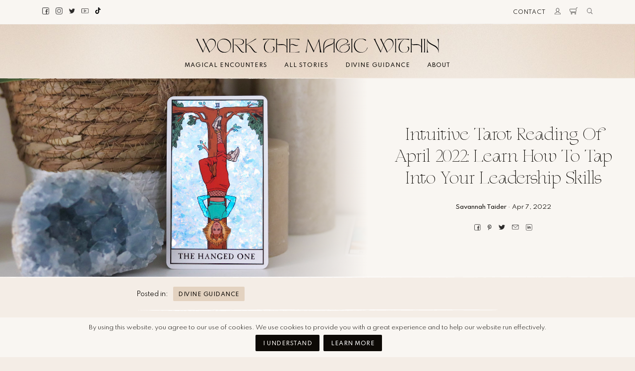

--- FILE ---
content_type: text/html; charset=UTF-8
request_url: https://workthemagicwithin.com/tarot-reading-april-2022/
body_size: 34079
content:

<!DOCTYPE html>

<html class="no-js" lang="en-US">

	<head>

        
		<meta charset="UTF-8">
		<meta name="viewport" content="width=device-width, initial-scale=1.0" >

		<link rel="profile" href="https://gmpg.org/xfn/11">

        
		<link rel="stylesheet" href="https://use.typekit.net/qqo5hxo.css">
		<link rel="stylesheet"
          href="https://fonts.googleapis.com/css?family=Spartan:300,400,500,600&display=swap">

    	<link rel="stylesheet" href="https://workthemagicwithin.com/wp-content/cache/combine/workthemagicwithin.com/tarot-reading-april-2022/css/wps_header_1.css" type="text/css" media="all">
<link rel="stylesheet" href="https://workthemagicwithin.com/wp-content/cache/combine/workthemagicwithin.com/tarot-reading-april-2022/css/wps_header_2.css" type="text/css" media="all">


		<link rel="dns-prefetch" href="//workthemagicwithin8e702.zapwp.com" /><meta name='robots' content='index, follow, max-image-preview:large, max-snippet:-1, max-video-preview:-1' />

	
	<title>Intuitive Tarot Reading Of April 2022: Learn How To Tap Into Your Leadership Skills - Work The Magic Within</title>
	<meta name="description" content="This intuitive tarot reading of April 2022 invites you to learn how to tap into your leadership skills and become who you&#039;re meant to be." />
	<link rel="canonical" href="https://workthemagicwithin.com/tarot-reading-april-2022/" />
	<meta property="og:locale" content="en_US" />
	<meta property="og:type" content="article" />
	<meta property="og:title" content="Intuitive Tarot Reading Of April 2022: Learn How To Tap Into Your Leadership Skills - Work The Magic Within" />
	<meta property="og:description" content="This intuitive tarot reading of April 2022 invites you to learn how to tap into your leadership skills and become who you&#039;re meant to be." />
	<meta property="og:url" content="https://workthemagicwithin.com/tarot-reading-april-2022/" />
	<meta property="og:site_name" content="Work The Magic Within" />
	<meta property="article:publisher" content="https://www.facebook.com/savannahwashere" />
	<meta property="article:author" content="#" />
	<meta property="article:published_time" content="2022-04-07T20:48:43+00:00" />
	<meta property="article:modified_time" content="2022-04-07T20:50:41+00:00" />
	<meta property="og:image" content="https://workthemagicwithin.com/wp-content/uploads/2022/04/IMG_3327-copie-1.jpg" />
	<meta property="og:image:width" content="1497" />
	<meta property="og:image:height" content="913" />
	<meta property="og:image:type" content="image/jpeg" />
	<meta name="author" content="Savannah Taider" />
	<meta name="twitter:card" content="summary_large_image" />
	<meta name="twitter:creator" content="@savannahtaider" />
	<meta name="twitter:site" content="@swhmagazine" />
	<meta name="twitter:label1" content="Written by" />
	<meta name="twitter:data1" content="Savannah Taider" />
	<meta name="twitter:label2" content="Est. reading time" />
	<meta name="twitter:data2" content="6 minutes" />
	<script type="application/ld+json" class="yoast-schema-graph">{"@context":"https://schema.org","@graph":[{"@type":"Article","@id":"https://workthemagicwithin.com/tarot-reading-april-2022/#article","isPartOf":{"@id":"https://workthemagicwithin.com/tarot-reading-april-2022/"},"author":{"name":"Savannah Taider","@id":"https://workthemagicwithin.com/#/schema/person/1903628c8625bd430e802f56691d533b"},"headline":"Intuitive Tarot Reading Of April 2022: Learn How To Tap Into Your Leadership Skills","datePublished":"2022-04-07T20:48:43+00:00","dateModified":"2022-04-07T20:50:41+00:00","mainEntityOfPage":{"@id":"https://workthemagicwithin.com/tarot-reading-april-2022/"},"wordCount":1242,"commentCount":0,"publisher":{"@id":"https://workthemagicwithin.com/#organization"},"image":{"@id":"https://workthemagicwithin.com/tarot-reading-april-2022/#primaryimage"},"thumbnailUrl":"https://workthemagicwithin.com/wp-content/uploads/2022/04/IMG_3327-copie-1.jpg","articleSection":["Divine Guidance"],"inLanguage":"en-US","potentialAction":[{"@type":"CommentAction","name":"Comment","target":["https://workthemagicwithin.com/tarot-reading-april-2022/#respond"]}]},{"@type":"WebPage","@id":"https://workthemagicwithin.com/tarot-reading-april-2022/","url":"https://workthemagicwithin.com/tarot-reading-april-2022/","name":"Intuitive Tarot Reading Of April 2022: Learn How To Tap Into Your Leadership Skills - Work The Magic Within","isPartOf":{"@id":"https://workthemagicwithin.com/#website"},"primaryImageOfPage":{"@id":"https://workthemagicwithin.com/tarot-reading-april-2022/#primaryimage"},"image":{"@id":"https://workthemagicwithin.com/tarot-reading-april-2022/#primaryimage"},"thumbnailUrl":"https://workthemagicwithin.com/wp-content/uploads/2022/04/IMG_3327-copie-1.jpg","datePublished":"2022-04-07T20:48:43+00:00","dateModified":"2022-04-07T20:50:41+00:00","description":"This intuitive tarot reading of April 2022 invites you to learn how to tap into your leadership skills and become who you're meant to be.","breadcrumb":{"@id":"https://workthemagicwithin.com/tarot-reading-april-2022/#breadcrumb"},"inLanguage":"en-US","potentialAction":[{"@type":"ReadAction","target":["https://workthemagicwithin.com/tarot-reading-april-2022/"]}]},{"@type":"ImageObject","inLanguage":"en-US","@id":"https://workthemagicwithin.com/tarot-reading-april-2022/#primaryimage","url":"https://workthemagicwithin.com/wp-content/uploads/2022/04/IMG_3327-copie-1.jpg","contentUrl":"https://workthemagicwithin.com/wp-content/uploads/2022/04/IMG_3327-copie-1.jpg","width":1497,"height":913,"caption":"tarot-reading-april-2022"},{"@type":"BreadcrumbList","@id":"https://workthemagicwithin.com/tarot-reading-april-2022/#breadcrumb","itemListElement":[{"@type":"ListItem","position":1,"name":"Home","item":"https://workthemagicwithin.com/"},{"@type":"ListItem","position":2,"name":"Intuitive Tarot Reading Of April 2022: Learn How To Tap Into Your Leadership Skills"}]},{"@type":"WebSite","@id":"https://workthemagicwithin.com/#website","url":"https://workthemagicwithin.com/","name":"Work The Magic Within","description":"&quot;Inspiring You To Work The Magic Within&quot;","publisher":{"@id":"https://workthemagicwithin.com/#organization"},"potentialAction":[{"@type":"SearchAction","target":{"@type":"EntryPoint","urlTemplate":"https://workthemagicwithin.com/?s={search_term_string}"},"query-input":"required name=search_term_string"}],"inLanguage":"en-US"},{"@type":"Organization","@id":"https://workthemagicwithin.com/#organization","name":"Work The Magic Within","url":"https://workthemagicwithin.com/","logo":{"@type":"ImageObject","inLanguage":"en-US","@id":"https://workthemagicwithin.com/#/schema/logo/image/","url":"https://workthemagicwithin8e702.zapwp.com/m:0/a:https://workthemagicwithin.com/wp-content/uploads/2022/01/temp-logo.svg","contentUrl":"https://workthemagicwithin8e702.zapwp.com/m:0/a:https://workthemagicwithin.com/wp-content/uploads/2022/01/temp-logo.svg","width":"1024","height":"1024","caption":"Work The Magic Within"},"image":{"@id":"https://workthemagicwithin.com/#/schema/logo/image/"},"sameAs":["https://www.facebook.com/savannahwashere","https://twitter.com/swhmagazine","https://www.instagram.com/swhmagazine","https://www.youtube.com/savannahwashere"]},{"@type":"Person","@id":"https://workthemagicwithin.com/#/schema/person/1903628c8625bd430e802f56691d533b","name":"Savannah Taider","image":{"@type":"ImageObject","inLanguage":"en-US","@id":"https://workthemagicwithin.com/#/schema/person/image/","url":"https://secure.gravatar.com/avatar/fff2a2e3599d71d553df21510e806697?s=96&d=blank&r=g","contentUrl":"https://secure.gravatar.com/avatar/fff2a2e3599d71d553df21510e806697?s=96&d=blank&r=g","caption":"Savannah Taider"},"description":"Savannah is a French-speaking writer and the creator of Work The Magic Within. She's currently based in Belgium where she can be found penning a part memoir, part self-help book. She’s the type to break a wall when she sees one and has that “on a mission” type of vibe. She’s always wanted to leave her mark on the world, and so she writes…to invite you to unveil your true self + to remind you that your dreams are possible. Find out more about her on our About page.","sameAs":["https://workthemagicwithin.com","#","https://www.instagram.com/savannahtaider/","https://www.linkedin.com/in/savannahtaider/","https://twitter.com/savannahtaider","https://www.youtube.com/workthemagicwithin"],"url":"https://workthemagicwithin.com/author/savannahtaider/"}]}</script>
	


<link rel="alternate" type="application/rss+xml" title="Work The Magic Within &raquo; Intuitive Tarot Reading Of April 2022: Learn How To Tap Into Your Leadership Skills Comments Feed" href="https://workthemagicwithin.com/tarot-reading-april-2022/feed/" />
		
							<script src="//www.googletagmanager.com/gtag/js?id=UA-145323327-1"  data-cfasync="false" data-wpfc-render="false" type="text/javascript" async></script>
			<script data-cfasync="false" data-wpfc-render="false" type="text/javascript">
				var mi_version = '8.15';
				var mi_track_user = true;
				var mi_no_track_reason = '';
				
								var disableStrs = [
															'ga-disable-UA-145323327-1',
									];

				/* Function to detect opted out users */
				function __gtagTrackerIsOptedOut() {
					for (var index = 0; index < disableStrs.length; index++) {
						if (document.cookie.indexOf(disableStrs[index] + '=true') > -1) {
							return true;
						}
					}

					return false;
				}

				/* Disable tracking if the opt-out cookie exists. */
				if (__gtagTrackerIsOptedOut()) {
					for (var index = 0; index < disableStrs.length; index++) {
						window[disableStrs[index]] = true;
					}
				}

				/* Opt-out function */
				function __gtagTrackerOptout() {
					for (var index = 0; index < disableStrs.length; index++) {
						document.cookie = disableStrs[index] + '=true; expires=Thu, 31 Dec 2099 23:59:59 UTC; path=/';
						window[disableStrs[index]] = true;
					}
				}

				if ('undefined' === typeof gaOptout) {
					function gaOptout() {
						__gtagTrackerOptout();
					}
				}
								window.dataLayer = window.dataLayer || [];

				window.MonsterInsightsDualTracker = {
					helpers: {},
					trackers: {},
				};
				if (mi_track_user) {
					function __gtagDataLayer() {
						dataLayer.push(arguments);
					}

					function __gtagTracker(type, name, parameters) {
						if (!parameters) {
							parameters = {};
						}

						if (parameters.send_to) {
							__gtagDataLayer.apply(null, arguments);
							return;
						}

						if (type === 'event') {
							
														parameters.send_to = monsterinsights_frontend.ua;
							__gtagDataLayer(type, name, parameters);
													} else {
							__gtagDataLayer.apply(null, arguments);
						}
					}

					__gtagTracker('js', new Date());
					__gtagTracker('set', {
						'developer_id.dZGIzZG': true,
											});
															__gtagTracker('config', 'UA-145323327-1', {"forceSSL":"true","link_attribution":"true"} );
										window.gtag = __gtagTracker;										(function () {
						/* https://developers.google.com/analytics/devguides/collection/analyticsjs/ */
						/* ga and __gaTracker compatibility shim. */
						var noopfn = function () {
							return null;
						};
						var newtracker = function () {
							return new Tracker();
						};
						var Tracker = function () {
							return null;
						};
						var p = Tracker.prototype;
						p.get = noopfn;
						p.set = noopfn;
						p.send = function () {
							var args = Array.prototype.slice.call(arguments);
							args.unshift('send');
							__gaTracker.apply(null, args);
						};
						var __gaTracker = function () {
							var len = arguments.length;
							if (len === 0) {
								return;
							}
							var f = arguments[len - 1];
							if (typeof f !== 'object' || f === null || typeof f.hitCallback !== 'function') {
								if ('send' === arguments[0]) {
									var hitConverted, hitObject = false, action;
									if ('event' === arguments[1]) {
										if ('undefined' !== typeof arguments[3]) {
											hitObject = {
												'eventAction': arguments[3],
												'eventCategory': arguments[2],
												'eventLabel': arguments[4],
												'value': arguments[5] ? arguments[5] : 1,
											}
										}
									}
									if ('pageview' === arguments[1]) {
										if ('undefined' !== typeof arguments[2]) {
											hitObject = {
												'eventAction': 'page_view',
												'page_path': arguments[2],
											}
										}
									}
									if (typeof arguments[2] === 'object') {
										hitObject = arguments[2];
									}
									if (typeof arguments[5] === 'object') {
										Object.assign(hitObject, arguments[5]);
									}
									if ('undefined' !== typeof arguments[1].hitType) {
										hitObject = arguments[1];
										if ('pageview' === hitObject.hitType) {
											hitObject.eventAction = 'page_view';
										}
									}
									if (hitObject) {
										action = 'timing' === arguments[1].hitType ? 'timing_complete' : hitObject.eventAction;
										hitConverted = mapArgs(hitObject);
										__gtagTracker('event', action, hitConverted);
									}
								}
								return;
							}

							function mapArgs(args) {
								var arg, hit = {};
								var gaMap = {
									'eventCategory': 'event_category',
									'eventAction': 'event_action',
									'eventLabel': 'event_label',
									'eventValue': 'event_value',
									'nonInteraction': 'non_interaction',
									'timingCategory': 'event_category',
									'timingVar': 'name',
									'timingValue': 'value',
									'timingLabel': 'event_label',
									'page': 'page_path',
									'location': 'page_location',
									'title': 'page_title',
								};
								for (arg in args) {
																		if (!(!args.hasOwnProperty(arg) || !gaMap.hasOwnProperty(arg))) {
										hit[gaMap[arg]] = args[arg];
									} else {
										hit[arg] = args[arg];
									}
								}
								return hit;
							}

							try {
								f.hitCallback();
							} catch (ex) {
							}
						};
						__gaTracker.create = newtracker;
						__gaTracker.getByName = newtracker;
						__gaTracker.getAll = function () {
							return [];
						};
						__gaTracker.remove = noopfn;
						__gaTracker.loaded = true;
						window['__gaTracker'] = __gaTracker;
					})();
									} else {
										console.log("");
					(function () {
						function __gtagTracker() {
							return null;
						}

						window['__gtagTracker'] = __gtagTracker;
						window['gtag'] = __gtagTracker;
					})();
									}
			</script>
				
		<script type="text/javascript">
window._wpemojiSettings = {"baseUrl":"https:\/\/s.w.org\/images\/core\/emoji\/14.0.0\/72x72\/","ext":".png","svgUrl":"https:\/\/s.w.org\/images\/core\/emoji\/14.0.0\/svg\/","svgExt":".svg","source":{"concatemoji":"https:\/\/workthemagicwithin.com\/wp-includes\/js\/wp-emoji-release.min.js?ver=6.2.8"}};
/*! This file is auto-generated */
!function(e,a,t){var n,r,o,i=a.createElement("canvas"),p=i.getContext&&i.getContext("2d");function s(e,t){p.clearRect(0,0,i.width,i.height),p.fillText(e,0,0);e=i.toDataURL();return p.clearRect(0,0,i.width,i.height),p.fillText(t,0,0),e===i.toDataURL()}function c(e){var t=a.createElement("script");t.src=e,t.defer=t.type="text/javascript",a.getElementsByTagName("head")[0].appendChild(t)}for(o=Array("flag","emoji"),t.supports={everything:!0,everythingExceptFlag:!0},r=0;r<o.length;r++)t.supports[o[r]]=function(e){if(p&&p.fillText)switch(p.textBaseline="top",p.font="600 32px Arial",e){case"flag":return s("\ud83c\udff3\ufe0f\u200d\u26a7\ufe0f","\ud83c\udff3\ufe0f\u200b\u26a7\ufe0f")?!1:!s("\ud83c\uddfa\ud83c\uddf3","\ud83c\uddfa\u200b\ud83c\uddf3")&&!s("\ud83c\udff4\udb40\udc67\udb40\udc62\udb40\udc65\udb40\udc6e\udb40\udc67\udb40\udc7f","\ud83c\udff4\u200b\udb40\udc67\u200b\udb40\udc62\u200b\udb40\udc65\u200b\udb40\udc6e\u200b\udb40\udc67\u200b\udb40\udc7f");case"emoji":return!s("\ud83e\udef1\ud83c\udffb\u200d\ud83e\udef2\ud83c\udfff","\ud83e\udef1\ud83c\udffb\u200b\ud83e\udef2\ud83c\udfff")}return!1}(o[r]),t.supports.everything=t.supports.everything&&t.supports[o[r]],"flag"!==o[r]&&(t.supports.everythingExceptFlag=t.supports.everythingExceptFlag&&t.supports[o[r]]);t.supports.everythingExceptFlag=t.supports.everythingExceptFlag&&!t.supports.flag,t.DOMReady=!1,t.readyCallback=function(){t.DOMReady=!0},t.supports.everything||(n=function(){t.readyCallback()},a.addEventListener?(a.addEventListener("DOMContentLoaded",n,!1),e.addEventListener("load",n,!1)):(e.attachEvent("onload",n),a.attachEvent("onreadystatechange",function(){"complete"===a.readyState&&t.readyCallback()})),(e=t.source||{}).concatemoji?c(e.concatemoji):e.wpemoji&&e.twemoji&&(c(e.twemoji),c(e.wpemoji)))}(window,document,window._wpemojiSettings);
</script>
<style type="text/css">
img.wp-smiley,
img.emoji {
	display: inline !important;
	border: none !important;
	box-shadow: none !important;
	height: 1em !important;
	width: 1em !important;
	margin: 0 0.07em !important;
	vertical-align: -0.1em !important;
	background: none !important;
	padding: 0 !important;
}
</style>
	



<style id='global-styles-inline-css' type='text/css'>
body{--wp--preset--color--black: #000000;--wp--preset--color--cyan-bluish-gray: #abb8c3;--wp--preset--color--white: #ffffff;--wp--preset--color--pale-pink: #f78da7;--wp--preset--color--vivid-red: #cf2e2e;--wp--preset--color--luminous-vivid-orange: #ff6900;--wp--preset--color--luminous-vivid-amber: #fcb900;--wp--preset--color--light-green-cyan: #7bdcb5;--wp--preset--color--vivid-green-cyan: #00d084;--wp--preset--color--pale-cyan-blue: #8ed1fc;--wp--preset--color--vivid-cyan-blue: #0693e3;--wp--preset--color--vivid-purple: #9b51e0;--wp--preset--gradient--vivid-cyan-blue-to-vivid-purple: linear-gradient(135deg,rgba(6,147,227,1) 0%,rgb(155,81,224) 100%);--wp--preset--gradient--light-green-cyan-to-vivid-green-cyan: linear-gradient(135deg,rgb(122,220,180) 0%,rgb(0,208,130) 100%);--wp--preset--gradient--luminous-vivid-amber-to-luminous-vivid-orange: linear-gradient(135deg,rgba(252,185,0,1) 0%,rgba(255,105,0,1) 100%);--wp--preset--gradient--luminous-vivid-orange-to-vivid-red: linear-gradient(135deg,rgba(255,105,0,1) 0%,rgb(207,46,46) 100%);--wp--preset--gradient--very-light-gray-to-cyan-bluish-gray: linear-gradient(135deg,rgb(238,238,238) 0%,rgb(169,184,195) 100%);--wp--preset--gradient--cool-to-warm-spectrum: linear-gradient(135deg,rgb(74,234,220) 0%,rgb(151,120,209) 20%,rgb(207,42,186) 40%,rgb(238,44,130) 60%,rgb(251,105,98) 80%,rgb(254,248,76) 100%);--wp--preset--gradient--blush-light-purple: linear-gradient(135deg,rgb(255,206,236) 0%,rgb(152,150,240) 100%);--wp--preset--gradient--blush-bordeaux: linear-gradient(135deg,rgb(254,205,165) 0%,rgb(254,45,45) 50%,rgb(107,0,62) 100%);--wp--preset--gradient--luminous-dusk: linear-gradient(135deg,rgb(255,203,112) 0%,rgb(199,81,192) 50%,rgb(65,88,208) 100%);--wp--preset--gradient--pale-ocean: linear-gradient(135deg,rgb(255,245,203) 0%,rgb(182,227,212) 50%,rgb(51,167,181) 100%);--wp--preset--gradient--electric-grass: linear-gradient(135deg,rgb(202,248,128) 0%,rgb(113,206,126) 100%);--wp--preset--gradient--midnight: linear-gradient(135deg,rgb(2,3,129) 0%,rgb(40,116,252) 100%);--wp--preset--duotone--dark-grayscale: url('#wp-duotone-dark-grayscale');--wp--preset--duotone--grayscale: url('#wp-duotone-grayscale');--wp--preset--duotone--purple-yellow: url('#wp-duotone-purple-yellow');--wp--preset--duotone--blue-red: url('#wp-duotone-blue-red');--wp--preset--duotone--midnight: url('#wp-duotone-midnight');--wp--preset--duotone--magenta-yellow: url('#wp-duotone-magenta-yellow');--wp--preset--duotone--purple-green: url('#wp-duotone-purple-green');--wp--preset--duotone--blue-orange: url('#wp-duotone-blue-orange');--wp--preset--font-size--small: 13px;--wp--preset--font-size--medium: 20px;--wp--preset--font-size--large: 36px;--wp--preset--font-size--x-large: 42px;--wp--preset--spacing--20: 0.44rem;--wp--preset--spacing--30: 0.67rem;--wp--preset--spacing--40: 1rem;--wp--preset--spacing--50: 1.5rem;--wp--preset--spacing--60: 2.25rem;--wp--preset--spacing--70: 3.38rem;--wp--preset--spacing--80: 5.06rem;--wp--preset--shadow--natural: 6px 6px 9px rgba(0, 0, 0, 0.2);--wp--preset--shadow--deep: 12px 12px 50px rgba(0, 0, 0, 0.4);--wp--preset--shadow--sharp: 6px 6px 0px rgba(0, 0, 0, 0.2);--wp--preset--shadow--outlined: 6px 6px 0px -3px rgba(255, 255, 255, 1), 6px 6px rgba(0, 0, 0, 1);--wp--preset--shadow--crisp: 6px 6px 0px rgba(0, 0, 0, 1);}:where(.is-layout-flex){gap: 0.5em;}body .is-layout-flow > .alignleft{float: left;margin-inline-start: 0;margin-inline-end: 2em;}body .is-layout-flow > .alignright{float: right;margin-inline-start: 2em;margin-inline-end: 0;}body .is-layout-flow > .aligncenter{margin-left: auto !important;margin-right: auto !important;}body .is-layout-constrained > .alignleft{float: left;margin-inline-start: 0;margin-inline-end: 2em;}body .is-layout-constrained > .alignright{float: right;margin-inline-start: 2em;margin-inline-end: 0;}body .is-layout-constrained > .aligncenter{margin-left: auto !important;margin-right: auto !important;}body .is-layout-constrained > :where(:not(.alignleft):not(.alignright):not(.alignfull)){max-width: var(--wp--style--global--content-size);margin-left: auto !important;margin-right: auto !important;}body .is-layout-constrained > .alignwide{max-width: var(--wp--style--global--wide-size);}body .is-layout-flex{display: flex;}body .is-layout-flex{flex-wrap: wrap;align-items: center;}body .is-layout-flex > *{margin: 0;}:where(.wp-block-columns.is-layout-flex){gap: 2em;}.has-black-color{color: var(--wp--preset--color--black) !important;}.has-cyan-bluish-gray-color{color: var(--wp--preset--color--cyan-bluish-gray) !important;}.has-white-color{color: var(--wp--preset--color--white) !important;}.has-pale-pink-color{color: var(--wp--preset--color--pale-pink) !important;}.has-vivid-red-color{color: var(--wp--preset--color--vivid-red) !important;}.has-luminous-vivid-orange-color{color: var(--wp--preset--color--luminous-vivid-orange) !important;}.has-luminous-vivid-amber-color{color: var(--wp--preset--color--luminous-vivid-amber) !important;}.has-light-green-cyan-color{color: var(--wp--preset--color--light-green-cyan) !important;}.has-vivid-green-cyan-color{color: var(--wp--preset--color--vivid-green-cyan) !important;}.has-pale-cyan-blue-color{color: var(--wp--preset--color--pale-cyan-blue) !important;}.has-vivid-cyan-blue-color{color: var(--wp--preset--color--vivid-cyan-blue) !important;}.has-vivid-purple-color{color: var(--wp--preset--color--vivid-purple) !important;}.has-black-background-color{background-color: var(--wp--preset--color--black) !important;}.has-cyan-bluish-gray-background-color{background-color: var(--wp--preset--color--cyan-bluish-gray) !important;}.has-white-background-color{background-color: var(--wp--preset--color--white) !important;}.has-pale-pink-background-color{background-color: var(--wp--preset--color--pale-pink) !important;}.has-vivid-red-background-color{background-color: var(--wp--preset--color--vivid-red) !important;}.has-luminous-vivid-orange-background-color{background-color: var(--wp--preset--color--luminous-vivid-orange) !important;}.has-luminous-vivid-amber-background-color{background-color: var(--wp--preset--color--luminous-vivid-amber) !important;}.has-light-green-cyan-background-color{background-color: var(--wp--preset--color--light-green-cyan) !important;}.has-vivid-green-cyan-background-color{background-color: var(--wp--preset--color--vivid-green-cyan) !important;}.has-pale-cyan-blue-background-color{background-color: var(--wp--preset--color--pale-cyan-blue) !important;}.has-vivid-cyan-blue-background-color{background-color: var(--wp--preset--color--vivid-cyan-blue) !important;}.has-vivid-purple-background-color{background-color: var(--wp--preset--color--vivid-purple) !important;}.has-black-border-color{border-color: var(--wp--preset--color--black) !important;}.has-cyan-bluish-gray-border-color{border-color: var(--wp--preset--color--cyan-bluish-gray) !important;}.has-white-border-color{border-color: var(--wp--preset--color--white) !important;}.has-pale-pink-border-color{border-color: var(--wp--preset--color--pale-pink) !important;}.has-vivid-red-border-color{border-color: var(--wp--preset--color--vivid-red) !important;}.has-luminous-vivid-orange-border-color{border-color: var(--wp--preset--color--luminous-vivid-orange) !important;}.has-luminous-vivid-amber-border-color{border-color: var(--wp--preset--color--luminous-vivid-amber) !important;}.has-light-green-cyan-border-color{border-color: var(--wp--preset--color--light-green-cyan) !important;}.has-vivid-green-cyan-border-color{border-color: var(--wp--preset--color--vivid-green-cyan) !important;}.has-pale-cyan-blue-border-color{border-color: var(--wp--preset--color--pale-cyan-blue) !important;}.has-vivid-cyan-blue-border-color{border-color: var(--wp--preset--color--vivid-cyan-blue) !important;}.has-vivid-purple-border-color{border-color: var(--wp--preset--color--vivid-purple) !important;}.has-vivid-cyan-blue-to-vivid-purple-gradient-background{background: var(--wp--preset--gradient--vivid-cyan-blue-to-vivid-purple) !important;}.has-light-green-cyan-to-vivid-green-cyan-gradient-background{background: var(--wp--preset--gradient--light-green-cyan-to-vivid-green-cyan) !important;}.has-luminous-vivid-amber-to-luminous-vivid-orange-gradient-background{background: var(--wp--preset--gradient--luminous-vivid-amber-to-luminous-vivid-orange) !important;}.has-luminous-vivid-orange-to-vivid-red-gradient-background{background: var(--wp--preset--gradient--luminous-vivid-orange-to-vivid-red) !important;}.has-very-light-gray-to-cyan-bluish-gray-gradient-background{background: var(--wp--preset--gradient--very-light-gray-to-cyan-bluish-gray) !important;}.has-cool-to-warm-spectrum-gradient-background{background: var(--wp--preset--gradient--cool-to-warm-spectrum) !important;}.has-blush-light-purple-gradient-background{background: var(--wp--preset--gradient--blush-light-purple) !important;}.has-blush-bordeaux-gradient-background{background: var(--wp--preset--gradient--blush-bordeaux) !important;}.has-luminous-dusk-gradient-background{background: var(--wp--preset--gradient--luminous-dusk) !important;}.has-pale-ocean-gradient-background{background: var(--wp--preset--gradient--pale-ocean) !important;}.has-electric-grass-gradient-background{background: var(--wp--preset--gradient--electric-grass) !important;}.has-midnight-gradient-background{background: var(--wp--preset--gradient--midnight) !important;}.has-small-font-size{font-size: var(--wp--preset--font-size--small) !important;}.has-medium-font-size{font-size: var(--wp--preset--font-size--medium) !important;}.has-large-font-size{font-size: var(--wp--preset--font-size--large) !important;}.has-x-large-font-size{font-size: var(--wp--preset--font-size--x-large) !important;}
.wp-block-navigation a:where(:not(.wp-element-button)){color: inherit;}
:where(.wp-block-columns.is-layout-flex){gap: 2em;}
.wp-block-pullquote{font-size: 1.5em;line-height: 1.6;}
</style>


<style id='woocommerce-inline-inline-css' type='text/css'>
.woocommerce form .form-row .required { visibility: visible; }
</style>

<style id='wpdiscuz-frontend-css-inline-css' type='text/css'>
 #wpdcom .wpd-blog-administrator .wpd-comment-label{color:#ffffff;background-color:#e3d2c0;border:none}#wpdcom .wpd-blog-administrator .wpd-comment-author, #wpdcom .wpd-blog-administrator .wpd-comment-author a{color:#e3d2c0}#wpdcom.wpd-layout-1 .wpd-comment .wpd-blog-administrator .wpd-avatar img{border-color:#e3d2c0}#wpdcom.wpd-layout-2 .wpd-comment.wpd-reply .wpd-comment-wrap.wpd-blog-administrator{border-left:3px solid #e3d2c0}#wpdcom.wpd-layout-2 .wpd-comment .wpd-blog-administrator .wpd-avatar img{border-bottom-color:#e3d2c0}#wpdcom.wpd-layout-3 .wpd-blog-administrator .wpd-comment-subheader{border-top:1px dashed #e3d2c0}#wpdcom.wpd-layout-3 .wpd-reply .wpd-blog-administrator .wpd-comment-right{border-left:1px solid #e3d2c0}#wpdcom .wpd-blog-editor .wpd-comment-label{color:#ffffff;background-color:#e3d2c0;border:none}#wpdcom .wpd-blog-editor .wpd-comment-author, #wpdcom .wpd-blog-editor .wpd-comment-author a{color:#e3d2c0}#wpdcom.wpd-layout-1 .wpd-comment .wpd-blog-editor .wpd-avatar img{border-color:#e3d2c0}#wpdcom.wpd-layout-2 .wpd-comment.wpd-reply .wpd-comment-wrap.wpd-blog-editor{border-left:3px solid #e3d2c0}#wpdcom.wpd-layout-2 .wpd-comment .wpd-blog-editor .wpd-avatar img{border-bottom-color:#e3d2c0}#wpdcom.wpd-layout-3 .wpd-blog-editor .wpd-comment-subheader{border-top:1px dashed #e3d2c0}#wpdcom.wpd-layout-3 .wpd-reply .wpd-blog-editor .wpd-comment-right{border-left:1px solid #e3d2c0}#wpdcom .wpd-blog-author .wpd-comment-label{color:#ffffff;background-color:#e3d2c0;border:none}#wpdcom .wpd-blog-author .wpd-comment-author, #wpdcom .wpd-blog-author .wpd-comment-author a{color:#e3d2c0}#wpdcom.wpd-layout-1 .wpd-comment .wpd-blog-author .wpd-avatar img{border-color:#e3d2c0}#wpdcom.wpd-layout-2 .wpd-comment .wpd-blog-author .wpd-avatar img{border-bottom-color:#e3d2c0}#wpdcom.wpd-layout-3 .wpd-blog-author .wpd-comment-subheader{border-top:1px dashed #e3d2c0}#wpdcom.wpd-layout-3 .wpd-reply .wpd-blog-author .wpd-comment-right{border-left:1px solid #e3d2c0}#wpdcom .wpd-blog-contributor .wpd-comment-label{color:#ffffff;background-color:#e3d2c0;border:none}#wpdcom .wpd-blog-contributor .wpd-comment-author, #wpdcom .wpd-blog-contributor .wpd-comment-author a{color:#e3d2c0}#wpdcom.wpd-layout-1 .wpd-comment .wpd-blog-contributor .wpd-avatar img{border-color:#e3d2c0}#wpdcom.wpd-layout-2 .wpd-comment .wpd-blog-contributor .wpd-avatar img{border-bottom-color:#e3d2c0}#wpdcom.wpd-layout-3 .wpd-blog-contributor .wpd-comment-subheader{border-top:1px dashed #e3d2c0}#wpdcom.wpd-layout-3 .wpd-reply .wpd-blog-contributor .wpd-comment-right{border-left:1px solid #e3d2c0}#wpdcom .wpd-blog-subscriber .wpd-comment-label{color:#ffffff;background-color:#e3d2c0;border:none}#wpdcom .wpd-blog-subscriber .wpd-comment-author, #wpdcom .wpd-blog-subscriber .wpd-comment-author a{color:#e3d2c0}#wpdcom.wpd-layout-2 .wpd-comment .wpd-blog-subscriber .wpd-avatar img{border-bottom-color:#e3d2c0}#wpdcom.wpd-layout-3 .wpd-blog-subscriber .wpd-comment-subheader{border-top:1px dashed #e3d2c0}#wpdcom .wpd-blog-wpseo_manager .wpd-comment-label{color:#ffffff;background-color:#e3d2c0;border:none}#wpdcom .wpd-blog-wpseo_manager .wpd-comment-author, #wpdcom .wpd-blog-wpseo_manager .wpd-comment-author a{color:#e3d2c0}#wpdcom.wpd-layout-1 .wpd-comment .wpd-blog-wpseo_manager .wpd-avatar img{border-color:#e3d2c0}#wpdcom.wpd-layout-2 .wpd-comment .wpd-blog-wpseo_manager .wpd-avatar img{border-bottom-color:#e3d2c0}#wpdcom.wpd-layout-3 .wpd-blog-wpseo_manager .wpd-comment-subheader{border-top:1px dashed #e3d2c0}#wpdcom.wpd-layout-3 .wpd-reply .wpd-blog-wpseo_manager .wpd-comment-right{border-left:1px solid #e3d2c0}#wpdcom .wpd-blog-wpseo_editor .wpd-comment-label{color:#ffffff;background-color:#e3d2c0;border:none}#wpdcom .wpd-blog-wpseo_editor .wpd-comment-author, #wpdcom .wpd-blog-wpseo_editor .wpd-comment-author a{color:#e3d2c0}#wpdcom.wpd-layout-1 .wpd-comment .wpd-blog-wpseo_editor .wpd-avatar img{border-color:#e3d2c0}#wpdcom.wpd-layout-2 .wpd-comment .wpd-blog-wpseo_editor .wpd-avatar img{border-bottom-color:#e3d2c0}#wpdcom.wpd-layout-3 .wpd-blog-wpseo_editor .wpd-comment-subheader{border-top:1px dashed #e3d2c0}#wpdcom.wpd-layout-3 .wpd-reply .wpd-blog-wpseo_editor .wpd-comment-right{border-left:1px solid #e3d2c0}#wpdcom .wpd-blog-customer .wpd-comment-label{color:#ffffff;background-color:#e3d2c0;border:none}#wpdcom .wpd-blog-customer .wpd-comment-author, #wpdcom .wpd-blog-customer .wpd-comment-author a{color:#e3d2c0}#wpdcom.wpd-layout-1 .wpd-comment .wpd-blog-customer .wpd-avatar img{border-color:#e3d2c0}#wpdcom.wpd-layout-2 .wpd-comment .wpd-blog-customer .wpd-avatar img{border-bottom-color:#e3d2c0}#wpdcom.wpd-layout-3 .wpd-blog-customer .wpd-comment-subheader{border-top:1px dashed #e3d2c0}#wpdcom.wpd-layout-3 .wpd-reply .wpd-blog-customer .wpd-comment-right{border-left:1px solid #e3d2c0}#wpdcom .wpd-blog-shop_manager .wpd-comment-label{color:#ffffff;background-color:#e3d2c0;border:none}#wpdcom .wpd-blog-shop_manager .wpd-comment-author, #wpdcom .wpd-blog-shop_manager .wpd-comment-author a{color:#e3d2c0}#wpdcom.wpd-layout-1 .wpd-comment .wpd-blog-shop_manager .wpd-avatar img{border-color:#e3d2c0}#wpdcom.wpd-layout-2 .wpd-comment .wpd-blog-shop_manager .wpd-avatar img{border-bottom-color:#e3d2c0}#wpdcom.wpd-layout-3 .wpd-blog-shop_manager .wpd-comment-subheader{border-top:1px dashed #e3d2c0}#wpdcom.wpd-layout-3 .wpd-reply .wpd-blog-shop_manager .wpd-comment-right{border-left:1px solid #e3d2c0}#wpdcom .wpd-blog-post_author .wpd-comment-label{color:#ffffff;background-color:#e3d2c0;border:none}#wpdcom .wpd-blog-post_author .wpd-comment-author, #wpdcom .wpd-blog-post_author .wpd-comment-author a{color:#e3d2c0}#wpdcom .wpd-blog-post_author .wpd-avatar img{border-color:#e3d2c0}#wpdcom.wpd-layout-1 .wpd-comment .wpd-blog-post_author .wpd-avatar img{border-color:#e3d2c0}#wpdcom.wpd-layout-2 .wpd-comment.wpd-reply .wpd-comment-wrap.wpd-blog-post_author{border-left:3px solid #e3d2c0}#wpdcom.wpd-layout-2 .wpd-comment .wpd-blog-post_author .wpd-avatar img{border-bottom-color:#e3d2c0}#wpdcom.wpd-layout-3 .wpd-blog-post_author .wpd-comment-subheader{border-top:1px dashed #e3d2c0}#wpdcom.wpd-layout-3 .wpd-reply .wpd-blog-post_author .wpd-comment-right{border-left:1px solid #e3d2c0}#wpdcom .wpd-blog-guest .wpd-comment-label{color:#ffffff;background-color:#e3d2c0;border:none}#wpdcom .wpd-blog-guest .wpd-comment-author, #wpdcom .wpd-blog-guest .wpd-comment-author a{color:#e3d2c0}#wpdcom.wpd-layout-3 .wpd-blog-guest .wpd-comment-subheader{border-top:1px dashed #e3d2c0}#comments, #respond, .comments-area, #wpdcom{}#wpdcom .ql-editor > *{color:#0d0a06}#wpdcom .ql-editor::before{}#wpdcom .ql-toolbar{border:1px solid #DDDDDD;border-top:none}#wpdcom .ql-container{border:1px solid #DDDDDD;border-bottom:none}#wpdcom .wpd-form-row .wpdiscuz-item input[type="text"], #wpdcom .wpd-form-row .wpdiscuz-item input[type="email"], #wpdcom .wpd-form-row .wpdiscuz-item input[type="url"], #wpdcom .wpd-form-row .wpdiscuz-item input[type="color"], #wpdcom .wpd-form-row .wpdiscuz-item input[type="date"], #wpdcom .wpd-form-row .wpdiscuz-item input[type="datetime"], #wpdcom .wpd-form-row .wpdiscuz-item input[type="datetime-local"], #wpdcom .wpd-form-row .wpdiscuz-item input[type="month"], #wpdcom .wpd-form-row .wpdiscuz-item input[type="number"], #wpdcom .wpd-form-row .wpdiscuz-item input[type="time"], #wpdcom textarea, #wpdcom select{border:1px solid #DDDDDD;color:#0d0a06}#wpdcom .wpd-form-row .wpdiscuz-item textarea{border:1px solid #DDDDDD}#wpdcom input::placeholder, #wpdcom textarea::placeholder, #wpdcom input::-moz-placeholder, #wpdcom textarea::-webkit-input-placeholder{}#wpdcom .wpd-comment-text{color:#0d0a06}#wpdcom .wpd-thread-head .wpd-thread-info{border-bottom:2px solid #e3d2c0}#wpdcom .wpd-thread-head .wpd-thread-info.wpd-reviews-tab svg{fill:#e3d2c0}#wpdcom .wpd-thread-head .wpdiscuz-user-settings{border-bottom:2px solid #e3d2c0}#wpdcom .wpd-thread-head .wpdiscuz-user-settings:hover{color:#e3d2c0}#wpdcom .wpd-comment .wpd-follow-link:hover{color:#e3d2c0}#wpdcom .wpd-comment-status .wpd-sticky{color:#e3d2c0}#wpdcom .wpd-thread-filter .wpdf-active{color:#e3d2c0;border-bottom-color:#e3d2c0}#wpdcom .wpd-comment-info-bar{border:1px dashed #e9dbcd;background:#fdfbf9}#wpdcom .wpd-comment-info-bar .wpd-current-view i{color:#e3d2c0}#wpdcom .wpd-filter-view-all:hover{background:#e3d2c0}#wpdcom .wpdiscuz-item .wpdiscuz-rating > label{color:#DDDDDD}#wpdcom .wpdiscuz-item .wpdiscuz-rating:not(:checked) > label:hover, .wpdiscuz-rating:not(:checked) > label:hover ~ label{}#wpdcom .wpdiscuz-item .wpdiscuz-rating > input ~ label:hover, #wpdcom .wpdiscuz-item .wpdiscuz-rating > input:not(:checked) ~ label:hover ~ label, #wpdcom .wpdiscuz-item .wpdiscuz-rating > input:not(:checked) ~ label:hover ~ label{color:#FFED85}#wpdcom .wpdiscuz-item .wpdiscuz-rating > input:checked ~ label:hover, #wpdcom .wpdiscuz-item .wpdiscuz-rating > input:checked ~ label:hover, #wpdcom .wpdiscuz-item .wpdiscuz-rating > label:hover ~ input:checked ~ label, #wpdcom .wpdiscuz-item .wpdiscuz-rating > input:checked + label:hover ~ label, #wpdcom .wpdiscuz-item .wpdiscuz-rating > input:checked ~ label:hover ~ label, .wpd-custom-field .wcf-active-star, #wpdcom .wpdiscuz-item .wpdiscuz-rating > input:checked ~ label{color:#FFD700}#wpd-post-rating .wpd-rating-wrap .wpd-rating-stars svg .wpd-star{fill:#DDDDDD}#wpd-post-rating .wpd-rating-wrap .wpd-rating-stars svg .wpd-active{fill:#FFD700}#wpd-post-rating .wpd-rating-wrap .wpd-rate-starts svg .wpd-star{fill:#DDDDDD}#wpd-post-rating .wpd-rating-wrap .wpd-rate-starts:hover svg .wpd-star{fill:#FFED85}#wpd-post-rating.wpd-not-rated .wpd-rating-wrap .wpd-rate-starts svg:hover ~ svg .wpd-star{fill:#DDDDDD}.wpdiscuz-post-rating-wrap .wpd-rating .wpd-rating-wrap .wpd-rating-stars svg .wpd-star{fill:#DDDDDD}.wpdiscuz-post-rating-wrap .wpd-rating .wpd-rating-wrap .wpd-rating-stars svg .wpd-active{fill:#FFD700}#wpdcom .wpd-comment .wpd-follow-active{color:#ff7a00}#wpdcom .page-numbers{color:#555;border:#555 1px solid}#wpdcom span.current{background:#555}#wpdcom.wpd-layout-1 .wpd-new-loaded-comment > .wpd-comment-wrap > .wpd-comment-right{background:#ffffff}#wpdcom.wpd-layout-2 .wpd-new-loaded-comment.wpd-comment > .wpd-comment-wrap > .wpd-comment-right{background:#ffffff}#wpdcom.wpd-layout-2 .wpd-new-loaded-comment.wpd-comment.wpd-reply > .wpd-comment-wrap > .wpd-comment-right{background:transparent}#wpdcom.wpd-layout-2 .wpd-new-loaded-comment.wpd-comment.wpd-reply > .wpd-comment-wrap{background:#ffffff}#wpdcom.wpd-layout-3 .wpd-new-loaded-comment.wpd-comment > .wpd-comment-wrap > .wpd-comment-right{background:#ffffff}#wpdcom .wpd-follow:hover i, #wpdcom .wpd-unfollow:hover i, #wpdcom .wpd-comment .wpd-follow-active:hover i{color:#e3d2c0}#wpdcom .wpdiscuz-readmore{cursor:pointer;color:#e3d2c0}.wpd-custom-field .wcf-pasiv-star, #wpcomm .wpdiscuz-item .wpdiscuz-rating > label{color:#DDDDDD}.wpd-wrapper .wpd-list-item.wpd-active{border-top:3px solid #e3d2c0}#wpdcom.wpd-layout-2 .wpd-comment.wpd-reply.wpd-unapproved-comment .wpd-comment-wrap{border-left:3px solid #ffffff}#wpdcom.wpd-layout-3 .wpd-comment.wpd-reply.wpd-unapproved-comment .wpd-comment-right{border-left:1px solid #ffffff}#wpdcom .wpd-prim-button{background-color:#e3d2c0;color:#0d0a06}#wpdcom .wpd_label__check i.wpdicon-on{color:#e3d2c0;border:1px solid #f1e9e0}#wpd-bubble-wrapper #wpd-bubble-all-comments-count{color:#e3d2c0}#wpd-bubble-wrapper > div{background-color:#e3d2c0}#wpd-bubble-wrapper > #wpd-bubble #wpd-bubble-add-message{background-color:#e3d2c0}#wpd-bubble-wrapper > #wpd-bubble #wpd-bubble-add-message::before{border-left-color:#e3d2c0;border-right-color:#e3d2c0}#wpd-bubble-wrapper.wpd-right-corner > #wpd-bubble #wpd-bubble-add-message::before{border-left-color:#e3d2c0;border-right-color:#e3d2c0}.wpd-inline-icon-wrapper path.wpd-inline-icon-first{fill:#e3d2c0}.wpd-inline-icon-count{background-color:#e3d2c0}.wpd-inline-icon-count::before{border-right-color:#e3d2c0}.wpd-inline-form-wrapper::before{border-bottom-color:#e3d2c0}.wpd-inline-form-question{background-color:#e3d2c0}.wpd-inline-form{background-color:#e3d2c0}.wpd-last-inline-comments-wrapper{border-color:#e3d2c0}.wpd-last-inline-comments-wrapper::before{border-bottom-color:#e3d2c0}.wpd-last-inline-comments-wrapper .wpd-view-all-inline-comments{background:#e3d2c0}.wpd-last-inline-comments-wrapper .wpd-view-all-inline-comments:hover,.wpd-last-inline-comments-wrapper .wpd-view-all-inline-comments:active,.wpd-last-inline-comments-wrapper .wpd-view-all-inline-comments:focus{background-color:#e3d2c0}#wpdcom .ql-snow .ql-tooltip[data-mode="link"]::before{content:"Enter link:"}#wpdcom .ql-snow .ql-tooltip.ql-editing a.ql-action::after{content:"Save"}.comments-area{width:auto}#wpdcom .wpd-auth .wpd-login a{color:#d0b395;font-weight:600}#wpdcom .wpd-auth .wpd-login a:focus, #wpdcom .wpd-auth .wpd-login a:hover{opacity:0.5}.ql-editor.ql-blank::before{color:#999999 !important;font-style:normal !important;font-weight:400;letter-spacing:0.5px !important}#wpdcom .ql-container{border-radius:5px 5px 0 0;border:1px solid #cccccc;font-size:14px;box-shadow:inset 1px 1px 8px rgb(0 0 0 / 10%);font-family:inherit}#wpdcom .ql-container:focus, #wpdcom .ql-container:hover{box-shadow:inset 1px 2px 8px rgb(0 0 0 / 2%)}#wpdcom .wpd-form .wpdiscuz-textarea-wrap textarea::placeholder{color:#999999}#wpdcom .wpd-form .wpdiscuz-textarea-wrap textarea::-webkit-input-placeholder{color:#999999}#wpdcom .wpd-form .wpdiscuz-textarea-wrap textarea::-moz-placeholder{color:#999999}#wpdcom .wpd-form .wpdiscuz-textarea-wrap textarea:-ms-input-placeholder{color:#999999}#wpd-editor-toolbar-0_0{border-radius:0 0 5px 5px}
</style>


<style type="text/css"></style><script type='text/javascript' src='https://workthemagicwithin.com/wp-includes/js/jquery/jquery.min.js?js_icv=dfd22b' id='jquery-core-js'></script>
<script type='text/javascript' src='https://workthemagicwithin.com/wp-includes/js/jquery/jquery-migrate.min.js?js_icv=dfd22b' id='jquery-migrate-js'></script>
<script type='text/javascript' id='wpcompress-aio-js-extra'>
/* <![CDATA[ */
var wpc_vars = {"zoneName":"workthemagicwithin8e702.zapwp.com","siteurl":"https:\/\/workthemagicwithin.com","api_url":"https:\/\/workthemagicwithin8e702.zapwp.com\/","quality":"lossless","ajaxurl":"https:\/\/workthemagicwithin.com\/wp-admin\/admin-ajax.php","spinner":"https:\/\/workthemagicwithin.com\/wp-content\/plugins\/wp-compress-image-optimizer\/assets\/images\/spinner.svg","background_sizing":"false","lazy_enabled":"true","webp_enabled":"true","retina_enabled":"true","force_retina":"0","exif_enabled":"false","adaptive_enabled":"true","js_debug":"","slider_compatibility":"false"};
/* ]]> */
</script>
<script type='text/javascript' src='https://workthemagicwithin.com/wp-content/plugins/wp-compress-image-optimizer/assets/js/dist/optimizer.pixel.min.js?js_icv=dfd22b' id='wpcompress-aio-js'></script>
<script type='text/javascript' src='https://workthemagicwithin.com/wp-content/plugins/google-analytics-for-wordpress/assets/js/frontend-gtag.min.js?ver=8.15' id='monsterinsights-frontend-script-js'></script>
<script data-cfasync="false" data-wpfc-render="false" type="text/javascript" id='monsterinsights-frontend-script-js-extra'>/* <![CDATA[ */
var monsterinsights_frontend = {"js_events_tracking":"true","download_extensions":"doc,pdf,ppt,zip,xls,docx,pptx,xlsx","inbound_paths":"[{\"path\":\"\\\/go\\\/\",\"label\":\"affiliate\"},{\"path\":\"\\\/recommend\\\/\",\"label\":\"affiliate\"}]","home_url":"https:\/\/workthemagicwithin.com","hash_tracking":"false","ua":"UA-145323327-1","v4_id":""};/* ]]> */
</script>
<script type='text/javascript' id='cookie-law-info-js-extra'>
/* <![CDATA[ */
var Cli_Data = {"nn_cookie_ids":[],"cookielist":[],"non_necessary_cookies":[],"ccpaEnabled":"","ccpaRegionBased":"","ccpaBarEnabled":"","strictlyEnabled":["necessary","obligatoire"],"ccpaType":"gdpr","js_blocking":"","custom_integration":"","triggerDomRefresh":"","secure_cookies":""};
var cli_cookiebar_settings = {"animate_speed_hide":"500","animate_speed_show":"500","background":"#f9f6f2","border":"#b1a6a6c2","border_on":"","button_1_button_colour":"#0d0a06","button_1_button_hover":"#0a0805","button_1_link_colour":"#f9f6f2","button_1_as_button":"1","button_1_new_win":"","button_2_button_colour":"#f9f6f2","button_2_button_hover":"#c7c5c2","button_2_link_colour":"#000000","button_2_as_button":"1","button_2_hidebar":"","button_3_button_colour":"#0d0a06","button_3_button_hover":"#0a0805","button_3_link_colour":"#fff","button_3_as_button":"1","button_3_new_win":"","button_4_button_colour":"#000","button_4_button_hover":"#000000","button_4_link_colour":"#0d0a06","button_4_as_button":"","button_7_button_colour":"#0d0a06","button_7_button_hover":"#0a0805","button_7_link_colour":"#f9f6f2","button_7_as_button":"1","button_7_new_win":"","font_family":"inherit","header_fix":"","notify_animate_hide":"1","notify_animate_show":"1","notify_div_id":"#cookie-law-info-bar","notify_position_horizontal":"right","notify_position_vertical":"bottom","scroll_close":"","scroll_close_reload":"","accept_close_reload":"","reject_close_reload":"","showagain_tab":"","showagain_background":"#fff","showagain_border":"#000","showagain_div_id":"#cookie-law-info-again","showagain_x_position":"100px","text":"#0d0a06","show_once_yn":"","show_once":"10000","logging_on":"","as_popup":"","popup_overlay":"1","bar_heading_text":"","cookie_bar_as":"banner","popup_showagain_position":"bottom-right","widget_position":"left"};
var log_object = {"ajax_url":"https:\/\/workthemagicwithin.com\/wp-admin\/admin-ajax.php"};
/* ]]> */
</script>
<script type='text/javascript' src='https://workthemagicwithin.com/wp-content/plugins/cookie-law-info/legacy/public/js/cookie-law-info-public.js?ver=3.0.9' id='cookie-law-info-js'></script>
<link rel="https://api.w.org/" href="https://workthemagicwithin.com/wp-json/" /><link rel="alternate" type="application/json" href="https://workthemagicwithin.com/wp-json/wp/v2/posts/8071" /><link rel="EditURI" type="application/rsd+xml" title="RSD" href="https://workthemagicwithin.com/xmlrpc.php" />
<link rel="wlwmanifest" type="application/wlwmanifest+xml" href="https://workthemagicwithin.com/wp-includes/wlwmanifest.xml" />
<meta name="generator" content="WordPress 6.2.8" />
<meta name="generator" content="WooCommerce 7.5.1" />
<link rel='shortlink' href='https://workthemagicwithin.com/?p=8071' />
<link rel="alternate" type="application/json+oembed" href="https://workthemagicwithin.com/wp-json/oembed/1.0/embed?url=https%3A%2F%2Fworkthemagicwithin.com%2Ftarot-reading-april-2022%2F" />
<link rel="alternate" type="text/xml+oembed" href="https://workthemagicwithin.com/wp-json/oembed/1.0/embed?url=https%3A%2F%2Fworkthemagicwithin.com%2Ftarot-reading-april-2022%2F&#038;format=xml" />

<style type="text/css">
.instagram .col-md-12 {
  padding: 0;
}

.instagram #sb_instagram {
  padding: 0 !important;
}

#sbi_images {
  padding: 2.5px !important;
}

.instagram #sbi_images .sbi_item {
  padding: 0 !important;
}
</style>
	<noscript><style>.woocommerce-product-gallery{ opacity: 1 !important; }</style></noscript>
	<link rel="icon" href="https://workthemagicwithin.com/wp-content/uploads/2022/03/cropped-favicon_base-512-1-32x32.png" sizes="32x32" />
<link rel="icon" href="https://workthemagicwithin.com/wp-content/uploads/2022/03/cropped-favicon_base-512-1-192x192.png" sizes="192x192" />
<link rel="apple-touch-icon" href="https://workthemagicwithin.com/wp-content/uploads/2022/03/cropped-favicon_base-512-1-180x180.png" />
<meta name="msapplication-TileImage" content="https://workthemagicwithin.com/wp-content/uploads/2022/03/cropped-favicon_base-512-1-270x270.png" />
		<style type="text/css" id="wp-custom-css">
			/* GDPR and Cookies Plugin Styling */
#cookie-law-info-bar {
	box-shadow: none;
}

#cookie-law-info-bar span {
	font-family: 'Spartan';
  font-size: 12px;
}


#cookie-law-info-bar span .cli-plugin-button {
	font-size: 11px;
  font-family: 'Spartan';
  text-transform: uppercase;
  letter-spacing: 0.5px;
  font-weight: 500;
  padding: 13px 15px 9px;
  border-radius: 2px;
}

#cookie-law-info-bar span .cli-plugin-button:hover, #cookie-law-info-bar span .cli-plugin-button:focus {
	color: rgb(13, 10, 6);
}

.page-template-template-home .section--about .section--about__overlay img {
	width: 100%;
}

#nf-form-2-cont form label[for="nf-field-hp-2"] {
	display: none !important;
}		</style>
			</head>

	<body class="post-template-default single single-post postid-8071 single-format-standard wp-embed-responsive theme-workthemagicwithin woocommerce-no-js">

        

<div class="search-modal">
  <div class="search-modal__close">
      <span></span>
      <span></span>
  </div>

  
<form role="search" method="get" class="search-form" action="https://workthemagicwithin.com/">
		<input type="search" id="" class="search-field" placeholder="Keywords..." value="" name="s" />
	</label>
	<input type="submit" class="button button--nude" value="Search"/>
</form>
</div>

<nav class="navigation">

    
    <div class="menu--mobile">
        <div class="menu--mobile__group">
            
            <a href="https://workthemagicwithin.com">
                <img src="https://workthemagicwithin8e702.zapwp.com/q:l/r:0/wp:1/w:1/u:https://workthemagicwithin.com/wp-content/uploads/2022/01/temp-logo.svg" alt="Mobile logo" data-wpc-loaded="true" class="wps-ic-live-cdn wps-ic-logo menu--mobile__group__logo" />
            </a>


            <div class="align-right">
              
              <div class="menu--mobile__group__woocommerce">
                                        <a class="user" href="https://workthemagicwithin.com/my-account/">
                          <img src="[data-uri]" data-src="https://workthemagicwithin8e702.zapwp.com/q:l/r:0/wp:1/w:1/u:https://workthemagicwithin.com/wp-content/themes/workthemagicwithin/assets/img/user.svg" height="12.75" width="11.86" alt="Account icon" data-wpc-loaded="true" class="wps-ic-live-cdn wps-ic-lazy-image wps-ic-loaded" />
                      </a>
                      <a class="cart" href="https://workthemagicwithin.com/cart/">
                          <img src="[data-uri]" data-src="https://workthemagicwithin8e702.zapwp.com/q:l/r:0/wp:1/w:1/u:https://workthemagicwithin.com/wp-content/themes/workthemagicwithin/assets/img/cart.svg" height="13.75" width="16.48" alt="Cart icon" data-wpc-loaded="true" class="wps-ic-live-cdn wps-ic-lazy-image wps-ic-loaded" />
                                                </a>
                  
                  
                  <a href="#" class="search">
                      <img src="[data-uri]" data-src="https://workthemagicwithin8e702.zapwp.com/q:l/r:0/wp:1/w:1/u:https://workthemagicwithin.com/wp-content/themes/workthemagicwithin/assets/img/search.svg" height="12.28" width="12.33" alt="Search icon" data-wpc-loaded="true" class="wps-ic-live-cdn wps-ic-lazy-image wps-ic-loaded" />
                  </a>
              </div>

              <div class="menu--mobile__group__toggle">
                  <span></span>
                  <span></span>
              </div>
            </div>
        </div>

        <div class="menu--mobile__overlay">
            <div class="menu--mobile__list">
                
                <ul id="menu-header-mobile" class=""><li id="menu-item-7530" class="menu-item menu-item-type-taxonomy menu-item-object-category menu-item-7530"><a href="https://workthemagicwithin.com/category/magical-encounters/">Magical Encounters</a></li>
<li id="menu-item-7534" class="menu-item menu-item-type-custom menu-item-object-custom menu-item-has-children menu-item-7534"><a href="#">Categories</a>
<ul class="sub-menu">
	<li id="menu-item-7852" class="menu-item menu-item-type-taxonomy menu-item-object-category menu-item-7852"><a href="https://workthemagicwithin.com/category/spirituality/">Spirituality</a></li>
	<li id="menu-item-7851" class="menu-item menu-item-type-taxonomy menu-item-object-category menu-item-7851"><a href="https://workthemagicwithin.com/category/manifestation/">Manifestation</a></li>
	<li id="menu-item-7532" class="menu-item menu-item-type-taxonomy menu-item-object-category menu-item-7532"><a href="https://workthemagicwithin.com/category/self-discovery/">Self-Discovery</a></li>
	<li id="menu-item-7531" class="menu-item menu-item-type-taxonomy menu-item-object-category menu-item-7531"><a href="https://workthemagicwithin.com/category/love-relationships/">Love &amp; Relationships</a></li>
	<li id="menu-item-7520" class="menu-item menu-item-type-taxonomy menu-item-object-category menu-item-7520"><a href="https://workthemagicwithin.com/category/career/">Career</a></li>
	<li id="menu-item-7528" class="menu-item menu-item-type-taxonomy menu-item-object-category menu-item-7528"><a href="https://workthemagicwithin.com/category/inspiration/">Inspiration</a></li>
</ul>
</li>
<li id="menu-item-7522" class="menu-item menu-item-type-taxonomy menu-item-object-category current-post-ancestor current-menu-parent current-post-parent menu-item-7522"><a href="https://workthemagicwithin.com/category/divine-guidance/">Divine Guidance</a></li>
<li id="menu-item-7518" class="menu-item menu-item-type-post_type menu-item-object-page menu-item-7518"><a href="https://workthemagicwithin.com/about/">About</a></li>
<li id="menu-item-7604" class="menu-item menu-item-type-post_type menu-item-object-page menu-item-7604"><a href="https://workthemagicwithin.com/contact/">Contact</a></li>
</ul>            </div>
        </div>
    </div>

    
    <div class="menu--desktop unscrolled">

        
        <div class="menu--desktop__secondary">
            <div class="container">
                <div class="row">
                    
                    <div class="col-md-6 social-links">

                        <ul class="social-links__list">
                            <li>
                                <a href="#" target="_blank">
                                    <img src="[data-uri]" data-src="https://workthemagicwithin8e702.zapwp.com/q:l/r:0/wp:1/w:1/u:https://workthemagicwithin.com/wp-content/themes/workthemagicwithin/assets/img/facebook-alt.svg" height="13.19" width="13.9" alt="Facebook icon" data-wpc-loaded="true" class="wps-ic-live-cdn wps-ic-lazy-image wps-ic-loaded" />
                                </a>
                            </li>
                            <li>
                                <a href="https://www.instagram.com/workthemagicwithin" target="_blank">
                                    <img src="[data-uri]" data-src="https://workthemagicwithin8e702.zapwp.com/q:l/r:0/wp:1/w:1/u:https://workthemagicwithin.com/wp-content/themes/workthemagicwithin/assets/img/instagram.svg" height="13.19" width="13.9" alt="Instagram icon" data-wpc-loaded="true" class="wps-ic-live-cdn wps-ic-lazy-image wps-ic-loaded" />
                                </a>
                            </li>
                            <li>
                                <a href="https://twitter.com/workthemagicw" target="_blank">
                                    <img height="9.81" width="12.59" src="https://workthemagicwithin8e702.zapwp.com/m:0/a:https://workthemagicwithin.com/wp-content/themes/workthemagicwithin/assets/img/twitter.svg" alt="Twitter icon">
                                </a>
                            </li>
                            <li>
                                <a href="https://www.youtube.com/workthemagicwithin" target="_blank">
                                    <img src="[data-uri]" data-src="https://workthemagicwithin8e702.zapwp.com/q:l/r:0/wp:1/w:1/u:https://workthemagicwithin.com/wp-content/themes/workthemagicwithin/assets/img/youtube.svg" height="10.19" width="14.19" alt="Youtube icon" data-wpc-loaded="true" class="wps-ic-live-cdn wps-ic-lazy-image" loading="lazy" />
                                </a>
                            </li>
                            <li>
                                <a href="https://www.tiktok.com/@workthemagicwithin" target="_blank">
                                    <img src="[data-uri]" data-src="https://workthemagicwithin8e702.zapwp.com/q:l/r:0/wp:1/w:1/u:https://workthemagicwithin.com/wp-content/themes/workthemagicwithin/assets/img/tiktok.svg" height="13.55" width="11.19" alt="Tiktok icon" data-wpc-loaded="true" class="wps-ic-live-cdn wps-ic-lazy-image" loading="lazy" />
                                </a>
                            </li>
                        </ul>
                    </div>

                    <div class="col-md-6 align-right">

                        
                        <ul id="menu-header-secondary" class="menu"><li id="menu-item-7513" class="menu-item menu-item-type-post_type menu-item-object-page menu-item-7513"><a href="https://workthemagicwithin.com/contact/">Contact</a></li>
</ul>
                        
                                                    <a class="user" href="https://workthemagicwithin.com/my-account/">
                                <img src="[data-uri]" data-src="https://workthemagicwithin8e702.zapwp.com/q:l/r:0/wp:1/w:1/u:https://workthemagicwithin.com/wp-content/themes/workthemagicwithin/assets/img/user.svg" height="12.75" width="11.86" alt="Account icon" data-wpc-loaded="true" class="wps-ic-live-cdn wps-ic-lazy-image" loading="lazy" />
                            </a>
                            <a class="cart" href="https://workthemagicwithin.com/cart/">
                                <img src="[data-uri]" data-src="https://workthemagicwithin8e702.zapwp.com/q:l/r:0/wp:1/w:1/u:https://workthemagicwithin.com/wp-content/themes/workthemagicwithin/assets/img/cart.svg" height="13.75" width="16.48" alt="Cart icon" data-wpc-loaded="true" class="wps-ic-live-cdn wps-ic-lazy-image" loading="lazy" />
                                                            </a>
                        
                        
                        <a href="#" class="search">
                            <img src="[data-uri]" data-src="https://workthemagicwithin8e702.zapwp.com/q:l/r:0/wp:1/w:1/u:https://workthemagicwithin.com/wp-content/themes/workthemagicwithin/assets/img/search.svg" height="12.28" width="12.33" alt="Search icon" data-wpc-loaded="true" class="wps-ic-live-cdn wps-ic-lazy-image" loading="lazy" />
                        </a>

                    </div>
                </div>
            </div>
        </div>

        
        <div class="menu--desktop__primary align-center">
            <div class="container-fluid">
                <div class="row">
                    <div class="col-md-12">
                        
                        <a class="brand" href="https://workthemagicwithin.com">
                            <img src="https://workthemagicwithin8e702.zapwp.com/q:l/r:0/wp:1/w:1/u:https://workthemagicwithin.com/wp-content/uploads/2022/01/temp-logo.svg" height="27.8" width="490" alt="Logo" data-wpc-loaded="true" class="wps-ic-live-cdn wps-ic-logo brand__logo" />
                        </a>

                        
                        <ul id="menu-header-primary" class="menu"><li id="menu-item-7505" class="menu-item menu-item-type-taxonomy menu-item-object-category menu-item-7505"><a href="https://workthemagicwithin.com/category/magical-encounters/">Magical Encounters</a></li>
<li id="menu-item-7770" class="menu-item menu-item-type-post_type menu-item-object-page menu-item-has-children menu-item-7770"><a href="https://workthemagicwithin.com/all-stories/">All Stories</a>
<ul class="sub-menu">
	<li id="menu-item-8214" class="menu-item menu-item-type-taxonomy menu-item-object-category menu-item-8214"><a href="https://workthemagicwithin.com/category/news/">News</a></li>
	<li id="menu-item-8216" class="menu-item menu-item-type-taxonomy menu-item-object-category menu-item-8216"><a href="https://workthemagicwithin.com/category/astrology/">Astrology</a></li>
	<li id="menu-item-7775" class="menu-item menu-item-type-taxonomy menu-item-object-category menu-item-7775"><a href="https://workthemagicwithin.com/category/spirituality/">Spirituality</a></li>
	<li id="menu-item-7774" class="menu-item menu-item-type-taxonomy menu-item-object-category menu-item-7774"><a href="https://workthemagicwithin.com/category/manifestation/">Manifestation</a></li>
	<li id="menu-item-7773" class="menu-item menu-item-type-taxonomy menu-item-object-category menu-item-7773"><a href="https://workthemagicwithin.com/category/self-discovery/">Self-Discovery</a></li>
	<li id="menu-item-7776" class="menu-item menu-item-type-taxonomy menu-item-object-category menu-item-7776"><a href="https://workthemagicwithin.com/category/love-relationships/">Love &amp; Relationships</a></li>
	<li id="menu-item-7777" class="menu-item menu-item-type-taxonomy menu-item-object-category menu-item-7777"><a href="https://workthemagicwithin.com/category/career/">Career</a></li>
	<li id="menu-item-7772" class="menu-item menu-item-type-taxonomy menu-item-object-category menu-item-7772"><a href="https://workthemagicwithin.com/category/inspiration/">Inspiration</a></li>
	<li id="menu-item-8215" class="menu-item menu-item-type-taxonomy menu-item-object-category menu-item-8215"><a href="https://workthemagicwithin.com/category/travel/">Travel</a></li>
</ul>
</li>
<li id="menu-item-7771" class="menu-item menu-item-type-taxonomy menu-item-object-category current-post-ancestor current-menu-parent current-post-parent menu-item-7771"><a href="https://workthemagicwithin.com/category/divine-guidance/">Divine Guidance</a></li>
<li id="menu-item-7517" class="menu-item menu-item-type-post_type menu-item-object-page menu-item-7517"><a href="https://workthemagicwithin.com/about/">About</a></li>
</ul>                    </div>
                </div>
            </div>
        </div>
    </div>

    
    <div class="menu--desktop scrolled">

        
        <div class="menu--desktop__primary">
            <div class="container">
                <div class="row">
                    <div class="col-md-10">
                        
                        <a class="brand" href="https://workthemagicwithin.com">
                            <img src="https://workthemagicwithin8e702.zapwp.com/q:l/r:0/wp:1/w:1/u:https://workthemagicwithin.com/wp-content/uploads/2022/01/temp-logo.svg" height="17.02" width="300" alt="Logo" data-wpc-loaded="true" class="wps-ic-live-cdn wps-ic-logo brand__logo" />
                        </a>

                        
                        <ul id="menu-header-primary-1" class="menu"><li class="menu-item menu-item-type-taxonomy menu-item-object-category menu-item-7505"><a href="https://workthemagicwithin.com/category/magical-encounters/">Magical Encounters</a></li>
<li class="menu-item menu-item-type-post_type menu-item-object-page menu-item-has-children menu-item-7770"><a href="https://workthemagicwithin.com/all-stories/">All Stories</a>
<ul class="sub-menu">
	<li class="menu-item menu-item-type-taxonomy menu-item-object-category menu-item-8214"><a href="https://workthemagicwithin.com/category/news/">News</a></li>
	<li class="menu-item menu-item-type-taxonomy menu-item-object-category menu-item-8216"><a href="https://workthemagicwithin.com/category/astrology/">Astrology</a></li>
	<li class="menu-item menu-item-type-taxonomy menu-item-object-category menu-item-7775"><a href="https://workthemagicwithin.com/category/spirituality/">Spirituality</a></li>
	<li class="menu-item menu-item-type-taxonomy menu-item-object-category menu-item-7774"><a href="https://workthemagicwithin.com/category/manifestation/">Manifestation</a></li>
	<li class="menu-item menu-item-type-taxonomy menu-item-object-category menu-item-7773"><a href="https://workthemagicwithin.com/category/self-discovery/">Self-Discovery</a></li>
	<li class="menu-item menu-item-type-taxonomy menu-item-object-category menu-item-7776"><a href="https://workthemagicwithin.com/category/love-relationships/">Love &amp; Relationships</a></li>
	<li class="menu-item menu-item-type-taxonomy menu-item-object-category menu-item-7777"><a href="https://workthemagicwithin.com/category/career/">Career</a></li>
	<li class="menu-item menu-item-type-taxonomy menu-item-object-category menu-item-7772"><a href="https://workthemagicwithin.com/category/inspiration/">Inspiration</a></li>
	<li class="menu-item menu-item-type-taxonomy menu-item-object-category menu-item-8215"><a href="https://workthemagicwithin.com/category/travel/">Travel</a></li>
</ul>
</li>
<li class="menu-item menu-item-type-taxonomy menu-item-object-category current-post-ancestor current-menu-parent current-post-parent menu-item-7771"><a href="https://workthemagicwithin.com/category/divine-guidance/">Divine Guidance</a></li>
<li class="menu-item menu-item-type-post_type menu-item-object-page menu-item-7517"><a href="https://workthemagicwithin.com/about/">About</a></li>
</ul>
                        
                        <ul id="menu-header-secondary-1" class="menu"><li class="menu-item menu-item-type-post_type menu-item-object-page menu-item-7513"><a href="https://workthemagicwithin.com/contact/">Contact</a></li>
</ul>                    </div>

                    <div class="col-md-2 align-right">

                        
                                                    <a class="user" href="https://workthemagicwithin.com/my-account/">
                                <img src="[data-uri]" data-src="https://workthemagicwithin8e702.zapwp.com/q:l/r:0/wp:1/w:1/u:https://workthemagicwithin.com/wp-content/themes/workthemagicwithin/assets/img/user.svg" height="12.75" width="11.86" alt="Account icon" data-wpc-loaded="true" class="wps-ic-live-cdn wps-ic-lazy-image" loading="lazy" />
                            </a>
                            <a class="cart" href="https://workthemagicwithin.com/cart/">
                                <img src="[data-uri]" data-src="https://workthemagicwithin8e702.zapwp.com/q:l/r:0/wp:1/w:1/u:https://workthemagicwithin.com/wp-content/themes/workthemagicwithin/assets/img/cart.svg" height="13.75" width="16.48" alt="Cart icon" data-wpc-loaded="true" class="wps-ic-live-cdn wps-ic-lazy-image" loading="lazy" />
                                                            </a>
                        
                        
                        <a href="#" class="search">
                            <img src="[data-uri]" data-src="https://workthemagicwithin8e702.zapwp.com/q:l/r:0/wp:1/w:1/u:https://workthemagicwithin.com/wp-content/themes/workthemagicwithin/assets/img/search.svg" height="12.28" width="12.33" alt="Search icon" data-wpc-loaded="true" class="wps-ic-live-cdn wps-ic-lazy-image" loading="lazy" />
                        </a>

                    </div>
                </div>
            </div>
        </div>
    </div>
</nav>

    
    <main class="bg-texture">

		<article class="post">
	        
	        <header class="post__header">
	            <div class="container-fluid">
	                <div class="row align-items-center">
						<div class="col-md-12">
							<div class="post__header__image" style="background: url(https://workthemagicwithin.com/wp-content/uploads/2022/04/IMG_3327-copie-1.jpg) center center/cover no-repeat;"></div>

							<div class="post__header__inner">
								
								<h1 class="post__header__inner__title">Intuitive Tarot Reading Of April 2022: Learn How To Tap Into Your Leadership Skills</h1>

								
								<p class="post__header__inner__author"><a href="https://workthemagicwithin.com/author/savannahtaider/">Savannah Taider</a> · Apr 7, 2022</p>

								
								<div class="post__header__inner__share">

									<button class="button" data-sharer="facebook" data-url="https://workthemagicwithin.com/tarot-reading-april-2022/">
	                                    <img src="[data-uri]" data-src="https://workthemagicwithin8e702.zapwp.com/q:l/r:0/wp:1/w:1/u:https://workthemagicwithin.com/wp-content/themes/workthemagicwithin/assets/img/facebook-alt.svg" height="13.19" width="13.19" alt="Facebook icon" data-wpc-loaded="true" class="wps-ic-live-cdn wps-ic-lazy-image" loading="lazy" />
	                                </button>
	                                <button class="button" data-sharer="pinterest" data-url="https://workthemagicwithin.com/tarot-reading-april-2022/">
	                                    <img src="[data-uri]" data-src="https://workthemagicwithin8e702.zapwp.com/q:l/r:0/wp:1/w:1/u:https://workthemagicwithin.com/wp-content/themes/workthemagicwithin/assets/img/pinterest.svg" height="10.8" width="8.38" alt="Pinterest icon" data-wpc-loaded="true" class="wps-ic-live-cdn wps-ic-lazy-image" loading="lazy" />
	                                </button>
	                                <button class="button" data-sharer="twitter" data-url="https://workthemagicwithin.com/tarot-reading-april-2022/">
	                                    <img height="9.81" width="12.59" src="https://workthemagicwithin8e702.zapwp.com/m:0/a:https://workthemagicwithin.com/wp-content/themes/workthemagicwithin/assets/img/twitter.svg" alt="Twitter icon">
	                                </button>
									<button class="button" data-sharer="email" data-title="Intuitive Tarot Reading Of April 2022: Learn How To Tap Into Your Leadership Skills" data-url="https://workthemagicwithin.com/tarot-reading-april-2022/" data-subject="Check out this post: Intuitive Tarot Reading Of April 2022: Learn How To Tap Into Your Leadership Skills" data-to="some@email.com">
	                                    <img src="[data-uri]" data-src="https://workthemagicwithin8e702.zapwp.com/q:l/r:0/wp:1/w:1/u:https://workthemagicwithin.com/wp-content/themes/workthemagicwithin/assets/img/email.svg" height="10.19" width="14.19" alt="Email icon" data-wpc-loaded="true" class="wps-ic-live-cdn wps-ic-lazy-image" loading="lazy" />
	                                </button>
									<button class="button" data-sharer="linkedin" data-url="https://workthemagicwithin.com/tarot-reading-april-2022/">
	                                    <img src="[data-uri]" data-src="https://workthemagicwithin8e702.zapwp.com/q:l/r:0/wp:1/w:1/u:https://workthemagicwithin.com/wp-content/themes/workthemagicwithin/assets/img/linkedin.svg" height="13.19" width="13.19" alt="Linkedin icon" data-wpc-loaded="true" class="wps-ic-live-cdn wps-ic-lazy-image" loading="lazy" />
	                                </button>

								</div>
							</div>
						</div>
	                </div>
	            </div>
	        </header>

	        
	        <div class="post__content">
	            <div class="container">
	                <div class="row justify-content-center">
	                    <div class="col-sm-10 col-lg-8">

	                        
	                        <div class="post__content__category">
	                            <span>Posted in: </span><ul class="post-categories">
	<li><a href="https://workthemagicwithin.com/category/divine-guidance/" rel="category tag">Divine Guidance</a></li></ul>	                        </div>

	                        <div class="post__content__inner">
	                        	
<p><em>In Work The Magic Within’s series <a href="https://workthemagicwithin.com/category/divine-guidance/" target="_blank" rel="noreferrer noopener">Divine Guidance</a>, we reveal the messages that Spirit has channeled through our tarot and oracle cards for the collective. As you read through, you must recognize what messages are meant for you and those that are not. To avoid creating any kind of confusion in your mind, we advise you to only take what resonates and leave what doesn’t. Readings like such are no predictions whatsoever but rather forecasts. If you don’t like the way a reading turns out, you should know that it’s always possible to change its course. For this intuitive tarot reading, we’re using the <a href="https://www.lisasterle.com/mwt" target="_blank" rel="noreferrer noopener">Modern Witch Tarot</a> deck and the Celtic Cross tarot spread.</em></p>



<p>Spring has sprung, meaning that Aries season is here, and a new astrological year is now beginning. I don’t know about you, but I could feel the energies of <a href="https://www.mindbodygreen.com/articles/new-moon-aries-2022" target="_blank" rel="noreferrer noopener">March’s New Moon in Aries</a> very intensely on my end. They manifested through tension in my body, bad temper, impulsivity, and even anger sometimes. However, when I sat down to pull some tarot cards for this month’s <a href="https://workthemagicwithin.com/category/divine-guidance/">intuitive tarot reading</a>, I must say that my spirit felt lighter. Way lighter, actually. And the more cards I pulled, the clearer it became to me that every situation in life, just like the moon, is a phase. Nothing lasts forever. And whether these phases feel harmonious or chaotic depends on us, on our discernment and willingness to surrender.</p>



<blockquote class="wp-block-quote"><p>Every situation in life, just like the moon, is a phase. Nothing lasts forever. And whether these phases feel harmonious or chaotic depends on us; on our discernment and willingness to surrender.</p></blockquote>



<figure class="wp-block-image size-large"><img src="[data-uri]" data-src="https://workthemagicwithin8e702.zapwp.com/q:l/r:0/wp:1/w:1/u:https://workthemagicwithin.com/wp-content/uploads/2022/04/IMG_3322-2-1024x683.jpg" decoding="async" width="1024" height="683" alt="tarot-reading-april-2022" sizes="(max-width: 1024px) 100vw, 1024px" data-wpc-loaded="true" class="wps-ic-live-cdn wps-ic-lazy-image wp-image-8077" loading="lazy" /><figcaption>Source: Work The Magic Within</figcaption></figure>



<p><strong>With the Hanged One</strong> representing your current situation, and the <strong>King of Cups </strong>representing the energy crossing the entire reading, Spirit sheds light on the necessity for you to pause, especially your controlling tendencies, and surrender. All so that you can grow into the woman that the next level of your life requires you to be. That is to say, a woman that’s in complete control of her feelings, who’s found a perfect balance between logic and emotions, and whose communication is assertive yet still sensitive and considerate of others. Moreover, the King of Wands, which represents the reading’s final outcome, shows that you’ll no longer be the one actively working on your dream at the end of the journey. No, you’ll be at the head of everything. A true, accomplished leader directing and orchestrating the completion of your dream with the help of the people that you&#8217;ll hire.</p>



<p>This moment of stillness is nothing to be worried about or scared of, as the<strong> Four Of Swords</strong> suggests you may be. It’s a simple rite of passage, a moment of transition that requires slowing down, alone time, meditation, introspection, etc., from you in order to be fully effective and fulfill its purpose for you. You know, it’s easy to pay someone for a service and think that you’re now capable of hiring a team. But being a good manager requires more than hiring folks and paying them on time. Especially if you want your people to willingly climb the mountains that your dream comes with without complaining. Hence why, as mentioned earlier, good communication and establishing boundaries will be key to maintaining healthy functioning relationships.</p>



<p>With that said, your fear is understandable since you’re now slowing down after riding some high, high waves that were already making you feel very successful. Indeed, with the <strong>Page Of Swords</strong>, Spirit is showing me that, in your recent past, you finally decided to follow your inner voice and answer your curiosity&#8217;s call. You surrendered to your thirst for knowledge which ultimately gave birth to new creative ideas and endeavors—which you&#8217;re beyond excited about. In other words, your life had found back its meaning and you were eager, even impatient, to see how things would quickly evolve. But, again, now isn’t the ideal time to make any hasty decisions nor push things in any way whatsoever. First, you must prepare yourself to face your bright future&#8217;s challenges. You don&#8217;t show up to the arena to fight without training first. It requires training, and so does success.</p>



<p>One thing you must know about the Universe is that it could&#8217;ve definitely let you go farther in your journey without making you stronger. But in the Universe&#8217;s language, such a situation would&#8217;ve meant that you were destined to fail. In your case, the Universe is conspiring to make you stronger—because you&#8217;re on the right path. And the final outcome can&#8217;t be any different than you sitting on the winner&#8217;s throne.</p>



<blockquote class="wp-block-quote"><p>The Universe is conspiring to make you stronger—because you&#8217;re on the right path. And the final outcome can&#8217;t be any different than you sitting in the winner&#8217;s throne.</p></blockquote>



<p>So, be sure that although you may feel like that’s the case, the trough of the wave where you currently find yourself isn’t keeping you stuck or trapped. It’s meant to bring you back all the way up, even higher than you were before. The amount of time you’ll spend in that place, however, will depend on how long it takes you to fully surrender and trust the plans that the Universe has for you. No matter how much power we believe we have over life, I know for sure is that the Universe will always have the final say. If the Universe says there are more challenges to overcome so that growth can occur, then it is what it is. As human beings, we can’t go against God’s will, and the more we keep resisting and ignoring life’s confrontations, the more painful and destructive the final outcome will be.</p>



<figure class="wp-block-image size-large"><img src="[data-uri]" data-src="https://workthemagicwithin8e702.zapwp.com/q:l/r:0/wp:1/w:1/u:https://workthemagicwithin.com/wp-content/uploads/2022/04/IMG_3333-1024x683.jpg" decoding="async" width="1024" height="683" alt="tarot-reading-april-2022" sizes="(max-width: 1024px) 100vw, 1024px" data-wpc-loaded="true" class="wps-ic-live-cdn wps-ic-lazy-image wp-image-8078" loading="lazy" /><figcaption>SOURCE: WORK THE MAGIC WITHIN</figcaption></figure>



<p>With the <strong>Wheel Of Fortune, the Strength, and the Queen Of Swords</strong>, Spirit shows me that within you lies the power to successfully go through the ocean that you’re navigating and thoroughly blend with its rhythm and flow—and you’re aware of that. What you may not be aware of, however, is how to use your power and towards what.</p>



<p><strong>The Temperance card</strong>, which unveils your subconscious, demands that you focus on patience, moderation, and balance. Be patient enough with yourself regarding your (un)learning process. Choose peace over being over-opinionated when adversity or controversy shows up in your face. Contemplate and analyze all perspectives before deciding on how to solve certain issues. The <strong>King Of Cups</strong> demands that you focus on other people&#8217;s needs, that you acknowledge their emotions, and respond in an appropriate, diplomatic manner. The <strong>Six Of Swords</strong> requires that you let go of all the things that no longer serve you, especially old grudges that you&#8217;re still holding today. Practice <em>Ho&#8217;oponopono: </em>repeat healing and forgiving mantras until your spirit feels free from any bitterness. Finally, the <strong>Queen Of Swords</strong> demands that you suppress all judgment and use discernment while searching for the truth. Seek a rational truth, not a truth based on someone&#8217;s emotions. Don&#8217;t be afraid of getting to the heart of things.</p>



<p><strong>Don’t want to miss your monthly tarot reading? Sign up for our newsletter below and follow us on Instagram&nbsp;<a href="http://instagram.com/workthemagicwithin" target="_blank" rel="noreferrer noopener">@workthemagicwithin</a>.</strong></p>



<p><em>Featured image by Work The Magic Within</em></p>
	                        </div>

	                        
	                        <div class="post__footer">
	                            <div class="row">
	                                <div class="share-buttons col-xl-6">
	                                    
										<button class="button" data-sharer="facebook" data-url="https://workthemagicwithin.com/tarot-reading-april-2022/">
		                                    <img src="[data-uri]" data-src="https://workthemagicwithin8e702.zapwp.com/q:l/r:0/wp:1/w:1/u:https://workthemagicwithin.com/wp-content/themes/workthemagicwithin/assets/img/facebook.svg" alt="Facebook icon" data-wpc-loaded="true" class="wps-ic-live-cdn wps-ic-lazy-image" loading="lazy" /> <span>share</span>
		                                </button>
										<button class="button" data-sharer="twitter" data-url="https://workthemagicwithin.com/tarot-reading-april-2022/">
		                                    <img src="https://workthemagicwithin8e702.zapwp.com/m:0/a:https://workthemagicwithin.com/wp-content/themes/workthemagicwithin/assets/img/twitter.svg" alt="Twitter icon"> <span>tweet</span>
		                                </button>
		                                <button class="button" data-sharer="pinterest" data-url="https://workthemagicwithin.com/tarot-reading-april-2022/">
		                                    <img src="[data-uri]" data-src="https://workthemagicwithin8e702.zapwp.com/q:l/r:0/wp:1/w:1/u:https://workthemagicwithin.com/wp-content/themes/workthemagicwithin/assets/img/pinterest.svg" alt="Pinterest icon" data-wpc-loaded="true" class="wps-ic-live-cdn wps-ic-lazy-image" loading="lazy" /> <span>pin</span>
		                                </button>
	                                </div>
	                                <div class="col-xl-6 post__footer__newsletter">
										
<div id="mc_embed_signup">
    <form action="https://workthemagicwithin.us20.list-manage.com/subscribe/post?u=fa1f373bf999bcb35f43ab775&amp;id=35ac211409" method="post" id="mc-embedded-subscribe-form" name="mc-embedded-subscribe-form" class="validate" target="_blank" novalidate>
        <div id="mc_embed_signup_scroll">
            <div class="mc-field-group">
                <input type="text" value="" name="PRNOM" placeholder="Your name" class="required" id="mce-PRNOM">
            </div>

            <div class="mc-field-group">
                <input type="email" value="" name="EMAIL" placeholder="Your email" class="required email" id="mce-EMAIL">
            </div>

            
            <div style="position: absolute; left: -5000px;" aria-hidden="true">
                <input type="text" name="b_fa1f373bf999bcb35f43ab775_35ac211409" tabindex="-1" value="">
            </div>

            <input type="submit" value="Subscribe" name="subscribe" id="mc-embedded-subscribe" class="button solid--nude">

            <div id="mce-responses" class="clear">
                <div class="response" id="mce-error-response" style="display:none"></div>
                <div class="response" id="mce-success-response" style="display:none"></div>
            </div>
        </div>
    </form>
</div>

<script type='text/javascript' src='//s3.amazonaws.com/downloads.mailchimp.com/js/mc-validate.js'></script>
<script type='text/javascript'>
    (function($) {window.fnames = new Array(); window.ftypes = new Array();fnames[1]='PRNOM';ftypes[1]='text';fnames[2]='LNAME';ftypes[2]='text';fnames[0]='EMAIL';ftypes[0]='email'; /*
     * Translated default messages for the $ validation plugin.
     * Locale: FR
     */
    $.extend($.validator.messages, {
            required: "This field is required.",
            remote: "Please fill in this field to continue.",
            email: "Please enter a valid email address.",
            url: "Please enter a valid URL.",
            date: "Please enter a valid date.",
            dateISO: "Please enter a valid date (ISO).",
            number: "Please enter a valid number.",
            digits: "Please (only) enter a numeric value.",
            creditcard: "Please enter a valid credit card number.",
            equalTo: "Please enter the same value again.",
            accept: "Please enter a value with a valid extension.",
            maxlength: $.validator.format("Please don't enter more than {0} characters."),
            minlength: $.validator.format("Please enter at least {0} characters."),
            rangelength: $.validator.format("Please enter between {0} and {1} characters."),
            range: $.validator.format("Please enter a value between {0} and {1}."),
            max: $.validator.format("Please enter a value that is less or equal to {0}."),
            min: $.validator.format("Please enter a value that is more or equal to {0}.")
    });}(jQuery));var $mcj = jQuery.noConflict(true);
</script>

	                                </div>
	                            </div>
	                        </div>

	                        
	                        <div class="author">
	                            <div class="row align-items-center">
									<div class="post__author__image col-md-3">
		                                <a href="https://workthemagicwithin.com/author/savannahtaider/">
		                                	<div class="shape-square" style="background: url(https://workthemagicwithin.com/wp-content/uploads/2022/03/C2343C2D-9AE2-4C28-A249-F9D202960B4F.jpeg) center center/cover no-repeat;"></div>
		                                </a>

		                                <ul class="social-links__list">
																							<li>
													<a href="#" target="_blank">
														<img src="[data-uri]" data-src="https://workthemagicwithin8e702.zapwp.com/q:l/r:0/wp:1/w:1/u:https://workthemagicwithin.com/wp-content/themes/workthemagicwithin/assets/img/facebook-alt.svg" height="13.19" width="13.19" alt="Facebook icon" data-wpc-loaded="true" class="wps-ic-live-cdn wps-ic-lazy-image" loading="lazy" />
													</a>
												</li>
																																		<li>
													<a href="https://www.instagram.com/savannahtaider/" target="_blank">
														<img src="[data-uri]" data-src="https://workthemagicwithin8e702.zapwp.com/q:l/r:0/wp:1/w:1/u:https://workthemagicwithin.com/wp-content/themes/workthemagicwithin/assets/img/instagram.svg" height="13.19" width="13.19" alt="Instagram icon" data-wpc-loaded="true" class="wps-ic-live-cdn wps-ic-lazy-image" loading="lazy" />
													</a>
												</li>
																																		<li>
													<a href="https://twitter.com/savannahtaider" target="_blank">
														<img height="9.81" width="12.59" src="https://workthemagicwithin8e702.zapwp.com/m:0/a:https://workthemagicwithin.com/wp-content/themes/workthemagicwithin/assets/img/twitter.svg" alt="Twitter icon">
													</a>
												</li>
																																		<li>
													<a href="https://www.youtube.com/workthemagicwithin" target="_blank">
														<img src="[data-uri]" data-src="https://workthemagicwithin8e702.zapwp.com/q:l/r:0/wp:1/w:1/u:https://workthemagicwithin.com/wp-content/themes/workthemagicwithin/assets/img/youtube.svg" height="10.19" width="14.19" alt="Youtube icon" data-wpc-loaded="true" class="wps-ic-live-cdn wps-ic-lazy-image" loading="lazy" />
													</a>
												</li>
																																		<li>
													<a href="https://vm.tiktok.com/ZMLfBuB7c/" target="_blank">
														<img src="[data-uri]" data-src="https://workthemagicwithin8e702.zapwp.com/q:l/r:0/wp:1/w:1/u:https://workthemagicwithin.com/wp-content/themes/workthemagicwithin/assets/img/tiktok.svg" height="12.55" width="10.19" alt="Tiktok icon" data-wpc-loaded="true" class="wps-ic-live-cdn wps-ic-lazy-image" loading="lazy" />
													</a>
												</li>
													                                </ul>
		                            </div>
		                            <div class="post__author__description col-md-9">
		                                
		                                <a href="https://workthemagicwithin.com/author/savannahtaider/"><h3 class="h2">Savannah Taider</h3></a>
		                                
		                                		                                    <span class="post__author__description__role label--cream">Writer + Founder</span>
		                                		                                
		                                <p>Savannah is a French-speaking writer and the creator of Work The Magic Within. She's currently based in Belgium where she can be found penning a part memoir, part self-help book. She’s the type to break a wall when she sees one and has that “on a mission” type of vibe. She’s always wanted to leave her mark on the world, and so she writes…to invite you to unveil your true self + to remind you that your dreams are possible. Find out more about her on our About page.</p>
		                                
		                                <a href="https://workthemagicwithin.com/author/savannahtaider/">See Savannah Taider's posts</a>
		                            </div>
	                            </div>
	                        </div>

	                    </div>
	                </div>

					<div class="row justify-content-center">
						<div class="col-md-12">
															
		                        <div class="post__suggestions row align-center justify-content-center">
		                            <div class="col-md-12">
		                                <h2>You Might Also Like</h2>

										<div class="slice-slider" data-slice-slider="slidesToScroll:1;slidesToShow:1;arrows:false;dots;theme:circle;loop:true;centerView:true;spacing:30px;notEnoughSlidesClass:slice-not-enough-slides;">
											
												
												
													<article class="post__suggestions__post">
														<a href="https://workthemagicwithin.com/tarotscope-for-the-signs-july-2022/">
															<div class="post__suggestions__post__thumbnail" style="background: url(https://workthemagicwithin.com/wp-content/uploads/2022/06/868B7B1E-546F-45F9-BCA9-32FC15D49B6B.jpeg) center center/cover no-repeat;"></div>

															<div class="post__suggestions__post__title" href="https://workthemagicwithin.com/tarotscope-for-the-signs-july-2022/">
																<h3 class="h2">Tarotscope For Every Zodiac Sign: What The Cards Have In Store For You In July 2022</h3>
															</div>
														</a>
													</article>

												
													<article class="post__suggestions__post">
														<a href="https://workthemagicwithin.com/tarot-reading-march-2022/">
															<div class="post__suggestions__post__thumbnail" style="background: url(https://workthemagicwithin.com/wp-content/uploads/2022/03/230325BE-1339-4406-AA3F-63488D16B3D9-2.jpg) center center/cover no-repeat;"></div>

															<div class="post__suggestions__post__title" href="https://workthemagicwithin.com/tarot-reading-march-2022/">
																<h3 class="h2">Intuitive Tarot Reading Of March 2022: Shift From Scarcity To Abundance</h3>
															</div>
														</a>
													</article>

												
													<article class="post__suggestions__post">
														<a href="https://workthemagicwithin.com/tarot-reading-february-2022/">
															<div class="post__suggestions__post__thumbnail" style="background: url(https://workthemagicwithin.com/wp-content/uploads/2022/02/268E64D3-44A3-4589-A505-114DA0F9D707.jpeg) center center/cover no-repeat;"></div>

															<div class="post__suggestions__post__title" href="https://workthemagicwithin.com/tarot-reading-february-2022/">
																<h3 class="h2">Intuitive Tarot Reading Of February 2022: Getting Rid Of Toxic Habits</h3>
															</div>
														</a>
													</article>

																																				

																					</div>

										<div class="hidden-mobile row align-center justify-content-center">
											
												
												
													<article class="post__suggestions__post col-md-6 col-lg-4">
														<a href="https://workthemagicwithin.com/tarotscope-for-the-signs-july-2022/">
															<div class="post__suggestions__post__thumbnail" style="background: url(https://workthemagicwithin.com/wp-content/uploads/2022/06/868B7B1E-546F-45F9-BCA9-32FC15D49B6B.jpeg) center center/cover no-repeat;"></div>

															<div class="post__suggestions__post__title" href="https://workthemagicwithin.com/tarotscope-for-the-signs-july-2022/">
																<h3 class="h2">Tarotscope For Every Zodiac Sign: What The Cards Have In Store For You In July 2022</h3>
															</div>
														</a>
													</article>

												
													<article class="post__suggestions__post col-md-6 col-lg-4">
														<a href="https://workthemagicwithin.com/tarot-reading-march-2022/">
															<div class="post__suggestions__post__thumbnail" style="background: url(https://workthemagicwithin.com/wp-content/uploads/2022/03/230325BE-1339-4406-AA3F-63488D16B3D9-2.jpg) center center/cover no-repeat;"></div>

															<div class="post__suggestions__post__title" href="https://workthemagicwithin.com/tarot-reading-march-2022/">
																<h3 class="h2">Intuitive Tarot Reading Of March 2022: Shift From Scarcity To Abundance</h3>
															</div>
														</a>
													</article>

												
													<article class="post__suggestions__post col-md-6 col-lg-4">
														<a href="https://workthemagicwithin.com/tarot-reading-february-2022/">
															<div class="post__suggestions__post__thumbnail" style="background: url(https://workthemagicwithin.com/wp-content/uploads/2022/02/268E64D3-44A3-4589-A505-114DA0F9D707.jpeg) center center/cover no-repeat;"></div>

															<div class="post__suggestions__post__title" href="https://workthemagicwithin.com/tarot-reading-february-2022/">
																<h3 class="h2">Intuitive Tarot Reading Of February 2022: Getting Rid Of Toxic Habits</h3>
															</div>
														</a>
													</article>

																																				

																					</div>
		                            </div>
		                        </div>
							
	                        
	                        <div class="post__comments row">
	                            <div class="col-md-12">
	                            	    <div class="wpdiscuz_top_clearing"></div>
    <div id='comments' class='comments-area'><div id='respond' style='width: 0;height: 0;clear: both;margin: 0;padding: 0;'></div>    <div id="wpdcom" class="wpdiscuz_unauth wpd-default wpd-layout-1 wpd-comments-open">
                    <div class="wc_social_plugin_wrapper">
                            </div>
            <div class="wpd-form-wrap">
                <div class="wpd-form-head">
                                            <div class="wpd-sbs-toggle">
                            <i class="far fa-envelope"></i> <span class="wpd-sbs-title">Subscribe</span> <i class="fas fa-caret-down"></i>
                        </div>
                                            <div class="wpd-auth">
                                                <div class="wpd-login">
                            <a rel="nofollow" href="https://workthemagicwithin.com/wp-login.php"><i class='fas fa-sign-in-alt'></i> Login</a>                        </div>
                    </div>
                </div>
                                                    <div class="wpdiscuz-subscribe-bar wpdiscuz-hidden">
                                                    <form action="https://workthemagicwithin.com/wp-admin/admin-ajax.php?action=wpdAddSubscription" method="post" id="wpdiscuz-subscribe-form">
                                <div class="wpdiscuz-subscribe-form-intro">Notify of </div>
                                <div class="wpdiscuz-subscribe-form-option" style="width:40%;">
                                    <select class="wpdiscuz_select" name="wpdiscuzSubscriptionType" >
                                                                                    <option value="post">new follow-up comments</option>
                                                                                                                                <option value="all_comment" >new replies to my comments</option>
                                                                                </select>
                                </div>
                                                                    <div class="wpdiscuz-item wpdiscuz-subscribe-form-email">
                                        <input  class="email" type="email" name="wpdiscuzSubscriptionEmail" required="required" value="" placeholder="Email"/>
                                    </div>
                                                                    <div class="wpdiscuz-subscribe-form-button">
                                    <input id="wpdiscuz_subscription_button" class="wpd-prim-button wpd_not_clicked" type="submit" value="&rsaquo;" name="wpdiscuz_subscription_button" />
                                </div> 
                                <input type="hidden" id="wpdiscuz_subscribe_form_nonce" name="wpdiscuz_subscribe_form_nonce" value="3cbbe32df4" /><input type="hidden" name="_wp_http_referer" value="/tarot-reading-april-2022/" />                            </form>
                                                </div>
                            <div class="wpd-form wpd-form-wrapper wpd-main-form-wrapper" id='wpd-main-form-wrapper-0_0'>
						                <form  method="post" enctype="multipart/form-data" data-uploading="false" class="wpd_comm_form wpd_main_comm_form"                >
					                    <div class="wpd-field-comment">
                        <div class="wpdiscuz-item wc-field-textarea">
                            <div class="wpdiscuz-textarea-wrap ">
																	                                    <div class="wpd-avatar">
										<img alt='guest' src='https://secure.gravatar.com/avatar/?s=56&#038;d=blank&#038;r=g' srcset='https://secure.gravatar.com/avatar/?s=112&#038;d=blank&#038;r=g 2x' class='avatar avatar-56 photo avatar-default' height='56' width='56' decoding='async'/>                                    </div>
									            <div id="wpd-editor-wraper-0_0" style="display: none;">
                <div id="wpd-editor-char-counter-0_0"
                     class="wpd-editor-char-counter"></div>
                <label style="display: none;" for="wc-textarea-0_0">Label</label>
                <textarea id="wc-textarea-0_0" name="wc_comment"
                          class="wc_comment wpd-field"></textarea>
                <div id="wpd-editor-0_0"></div>
				        <div id="wpd-editor-toolbar-0_0">
			                <button title="Bold"
                        class="ql-bold"  ></button>
				                <button title="Italic"
                        class="ql-italic"  ></button>
				                <button title="Underline"
                        class="ql-underline"  ></button>
				                <button title="Strike"
                        class="ql-strike"  ></button>
				                <button title="Ordered List"
                        class="ql-list" value='ordered' ></button>
				                <button title="Unordered List"
                        class="ql-list" value='bullet' ></button>
				                <button title="Blockquote"
                        class="ql-blockquote"  ></button>
				                <button title="Code Block"
                        class="ql-code-block"  ></button>
				                <button title="Link"
                        class="ql-link"  ></button>
				                <button title="Source Code"
                        class="ql-sourcecode"  data-wpde_button_name='sourcecode'>{}</button>
				                <button title="Spoiler"
                        class="ql-spoiler"  data-wpde_button_name='spoiler'>[+]</button>
				            <div class="wpd-editor-buttons-right">
				            </div>
        </div>
		            </div>
			                            </div>
                        </div>
                    </div>
                    <div class="wpd-form-foot" style='display:none;'>
                        <div class="wpdiscuz-textarea-foot">
							                            <div class="wpdiscuz-button-actions"></div>
                        </div>
						        <div class="wpd-form-row">
                    <div class="wpd-form-col-left">
                        <div class="wpdiscuz-item wc_name-wrapper wpd-has-icon">
                                    <div class="wpd-field-icon"><i class="fas fa-user"></i></div>
                                    <input id="wc_name-0_0" value="" required='required' aria-required='true' class="wc_name wpd-field" type="text" name="wc_name" placeholder="Name*" maxlength="50" pattern='.{3,50}' title="">
                <label for="wc_name-0_0" class="wpdlb">Name*</label>
                            </div>
                        <div class="wpdiscuz-item wc_email-wrapper wpd-has-icon">
                                    <div class="wpd-field-icon"><i class="fas fa-at"></i></div>
                                    <input id="wc_email-0_0" value="" required='required' aria-required='true' class="wc_email wpd-field" type="email" name="wc_email" placeholder="Email*" />
                <label for="wc_email-0_0" class="wpdlb">Email*</label>
                            </div>
                            <div class="wpdiscuz-item wc_website-wrapper wpd-has-icon">
                                            <div class="wpd-field-icon"><i class="fas fa-link"></i></div>
                                        <input id="wc_website-0_0" value="" class="wc_website wpd-field" type="text" name="wc_website" placeholder="Website" />
                    <label for="wc_website-0_0" class="wpdlb">Website</label>
                                    </div>
                        </div>
                <div class="wpd-form-col-right">
                    <div class="wc-field-submit">
                                            
                                            <label class="wpd_label" wpd-tooltip="Notify of new replies to this comment">
                            <input id="wc_notification_new_comment-0_0" class="wc_notification_new_comment-0_0 wpd_label__checkbox" value="comment" type="checkbox" name="wpdiscuz_notification_type" />
                            <span class="wpd_label__text">
                                <span class="wpd_label__check">
                                    <i class="fas fa-bell wpdicon wpdicon-on"></i>
                                    <i class="fas fa-bell-slash wpdicon wpdicon-off"></i>
                                </span>
                            </span>
                        </label>
                                                                <input id="wpd-field-submit-0_0" class="wc_comm_submit wpd_not_clicked wpd-prim-button" type="submit" name="submit" value="Post Comment" />
        </div>
                </div>
                    <div class="clearfix"></div>
        </div>
                            </div>
					                    <input type="hidden" class="wpdiscuz_unique_id" value="0_0"
                           name="wpdiscuz_unique_id">
					<p style="display: none !important;"><label>&#916;<textarea name="ak_hp_textarea" cols="45" rows="8" maxlength="100"></textarea></label><input type="hidden" id="ak_js_1" name="ak_js" value="24"/><script>document.getElementById( "ak_js_1" ).setAttribute( "value", ( new Date() ).getTime() );</script></p>                </form>
				        </div>
		        <div id="wpdiscuz_hidden_secondary_form" style="display: none;">
			        <div class="wpd-form wpd-form-wrapper wpd-secondary-form-wrapper" id='wpd-secondary-form-wrapper-wpdiscuzuniqueid' style='display: none;'>
			                <div class="wpd-secondary-forms-social-content"></div>
                <div class="clearfix"></div>
						                <form  method="post" enctype="multipart/form-data" data-uploading="false" class="wpd_comm_form wpd-secondary-form-wrapper"                >
					                    <div class="wpd-field-comment">
                        <div class="wpdiscuz-item wc-field-textarea">
                            <div class="wpdiscuz-textarea-wrap ">
																	                                    <div class="wpd-avatar">
										<img alt='guest' src='https://secure.gravatar.com/avatar/?s=56&#038;d=blank&#038;r=g' srcset='https://secure.gravatar.com/avatar/?s=112&#038;d=blank&#038;r=g 2x' class='avatar avatar-56 photo avatar-default' height='56' width='56' decoding='async'/>                                    </div>
									            <div id="wpd-editor-wraper-wpdiscuzuniqueid" style="display: none;">
                <div id="wpd-editor-char-counter-wpdiscuzuniqueid"
                     class="wpd-editor-char-counter"></div>
                <label style="display: none;" for="wc-textarea-wpdiscuzuniqueid">Label</label>
                <textarea id="wc-textarea-wpdiscuzuniqueid" name="wc_comment"
                          class="wc_comment wpd-field"></textarea>
                <div id="wpd-editor-wpdiscuzuniqueid"></div>
				        <div id="wpd-editor-toolbar-wpdiscuzuniqueid">
			                <button title="Bold"
                        class="ql-bold"  ></button>
				                <button title="Italic"
                        class="ql-italic"  ></button>
				                <button title="Underline"
                        class="ql-underline"  ></button>
				                <button title="Strike"
                        class="ql-strike"  ></button>
				                <button title="Ordered List"
                        class="ql-list" value='ordered' ></button>
				                <button title="Unordered List"
                        class="ql-list" value='bullet' ></button>
				                <button title="Blockquote"
                        class="ql-blockquote"  ></button>
				                <button title="Code Block"
                        class="ql-code-block"  ></button>
				                <button title="Link"
                        class="ql-link"  ></button>
				                <button title="Source Code"
                        class="ql-sourcecode"  data-wpde_button_name='sourcecode'>{}</button>
				                <button title="Spoiler"
                        class="ql-spoiler"  data-wpde_button_name='spoiler'>[+]</button>
				            <div class="wpd-editor-buttons-right">
				            </div>
        </div>
		            </div>
			                            </div>
                        </div>
                    </div>
                    <div class="wpd-form-foot" style='display:none;'>
                        <div class="wpdiscuz-textarea-foot">
							                            <div class="wpdiscuz-button-actions"></div>
                        </div>
						        <div class="wpd-form-row">
                    <div class="wpd-form-col-left">
                        <div class="wpdiscuz-item wc_name-wrapper wpd-has-icon">
                                    <div class="wpd-field-icon"><i class="fas fa-user"></i></div>
                                    <input id="wc_name-wpdiscuzuniqueid" value="" required='required' aria-required='true' class="wc_name wpd-field" type="text" name="wc_name" placeholder="Name*" maxlength="50" pattern='.{3,50}' title="">
                <label for="wc_name-wpdiscuzuniqueid" class="wpdlb">Name*</label>
                            </div>
                        <div class="wpdiscuz-item wc_email-wrapper wpd-has-icon">
                                    <div class="wpd-field-icon"><i class="fas fa-at"></i></div>
                                    <input id="wc_email-wpdiscuzuniqueid" value="" required='required' aria-required='true' class="wc_email wpd-field" type="email" name="wc_email" placeholder="Email*" />
                <label for="wc_email-wpdiscuzuniqueid" class="wpdlb">Email*</label>
                            </div>
                            <div class="wpdiscuz-item wc_website-wrapper wpd-has-icon">
                                            <div class="wpd-field-icon"><i class="fas fa-link"></i></div>
                                        <input id="wc_website-wpdiscuzuniqueid" value="" class="wc_website wpd-field" type="text" name="wc_website" placeholder="Website" />
                    <label for="wc_website-wpdiscuzuniqueid" class="wpdlb">Website</label>
                                    </div>
                        </div>
                <div class="wpd-form-col-right">
                    <div class="wc-field-submit">
                                            
                                            <label class="wpd_label" wpd-tooltip="Notify of new replies to this comment">
                            <input id="wc_notification_new_comment-wpdiscuzuniqueid" class="wc_notification_new_comment-wpdiscuzuniqueid wpd_label__checkbox" value="comment" type="checkbox" name="wpdiscuz_notification_type" />
                            <span class="wpd_label__text">
                                <span class="wpd_label__check">
                                    <i class="fas fa-bell wpdicon wpdicon-on"></i>
                                    <i class="fas fa-bell-slash wpdicon wpdicon-off"></i>
                                </span>
                            </span>
                        </label>
                                                                <input id="wpd-field-submit-wpdiscuzuniqueid" class="wc_comm_submit wpd_not_clicked wpd-prim-button" type="submit" name="submit" value="Post Comment" />
        </div>
                </div>
                    <div class="clearfix"></div>
        </div>
                            </div>
					                    <input type="hidden" class="wpdiscuz_unique_id" value="wpdiscuzuniqueid"
                           name="wpdiscuz_unique_id">
					<p style="display: none !important;"><label>&#916;<textarea name="ak_hp_textarea" cols="45" rows="8" maxlength="100"></textarea></label><input type="hidden" id="ak_js_2" name="ak_js" value="98"/><script>document.getElementById( "ak_js_2" ).setAttribute( "value", ( new Date() ).getTime() );</script></p>                </form>
				        </div>
		        </div>
		            </div>
                        <div id="wpd-threads" class="wpd-thread-wrapper">
                <div class="wpd-thread-head">
                    <div class="wpd-thread-info " data-comments-count="0">
                        <span class='wpdtc' title='0'>0</span> Comments                    </div>
                                        <div class="wpd-space"></div>
                    <div class="wpd-thread-filter">
                                            </div>
                </div>
                <div class="wpd-comment-info-bar">
                    <div class="wpd-current-view"><i class="fas fa-quote-left"></i> Inline Feedbacks</div>
                    <div class="wpd-filter-view-all">View all comments</div>
                </div>
                                <div class="wpd-thread-list">
                                        <div class="wpdiscuz-comment-pagination">
                                            </div>
                </div>
            </div>
                </div>
        </div>
    <div id="wpdiscuz-loading-bar" class="wpdiscuz-loading-bar-unauth"></div>
    <div id="wpdiscuz-comment-message" class="wpdiscuz-comment-message-unauth"></div>
    	                            </div>
	                        </div>
						</div>
					</div>
	            </div>
	        </div>
	    </article>
    </main>



        
        <div class="instagram">

            <div class="instagram__title">
                <div class="container">
                    <div class="row">
                        <div class="col-md-12">
                            <img src="[data-uri]" data-src="https://workthemagicwithin8e702.zapwp.com/q:l/r:0/wp:1/w:1/u:https://workthemagicwithin.com/wp-content/themes/workthemagicwithin/assets/img/star.svg" alt="Star" data-wpc-loaded="true" class="wps-ic-live-cdn wps-ic-lazy-image" loading="lazy" /> <h3>We’re taking the magic to Instagram</h3> <img src="[data-uri]" data-src="https://workthemagicwithin8e702.zapwp.com/q:l/r:0/wp:1/w:1/u:https://workthemagicwithin.com/wp-content/themes/workthemagicwithin/assets/img/star.svg" alt="Misc element" data-wpc-loaded="true" class="wps-ic-live-cdn wps-ic-lazy-image" loading="lazy" />
                        </div>
                    </div>
                </div>
            </div>

            <div class="instagram__feed">
                <div class="container-fluid">
                    <div class="row">
                        <div class="col-md-12">
                            
<div id="sb_instagram"  class="sbi sbi_mob_col_2 sbi_tab_col_2 sbi_col_6 sbi_width_resp" style="padding-bottom: 10px;width: 100%;" data-feedid="*1"  data-res="full" data-cols="6" data-colsmobile="2" data-colstablet="2" data-num="6" data-nummobile="6" data-shortcode-atts="{}"  data-postid="8071" data-locatornonce="a870e07540" data-sbi-flags="favorLocal">
	
    <div id="sbi_images"  style="padding: 5px;">
		<div class="sbi_item sbi_type_image sbi_new sbi_transition" id="sbi_17891248670718259" data-date="1677277826">
    <div class="sbi_photo_wrap">
        <a class="sbi_photo" href="https://www.instagram.com/p/CpD9zpJKset/" target="_blank" rel="noopener nofollow" data-full-res="https://scontent.cdninstagram.com/v/t51.29350-15/332955424_202754609091316_2276148074821340566_n.jpg?_nc_cat=101&#038;ccb=1-7&#038;_nc_sid=8ae9d6&#038;_nc_ohc=DM8C4UEqO40AX_FPepM&#038;_nc_ht=scontent.cdninstagram.com&#038;edm=AM6HXa8EAAAA&#038;oh=00_AfD2W8LZKDwKD_3N56K18qd31bL1pXRPBw0g_r0NLT-Rcw&#038;oe=6427C8CF" data-img-src-set="{&quot;d&quot;:&quot;https:\/\/scontent.cdninstagram.com\/v\/t51.29350-15\/332955424_202754609091316_2276148074821340566_n.jpg?_nc_cat=101&amp;ccb=1-7&amp;_nc_sid=8ae9d6&amp;_nc_ohc=DM8C4UEqO40AX_FPepM&amp;_nc_ht=scontent.cdninstagram.com&amp;edm=AM6HXa8EAAAA&amp;oh=00_AfD2W8LZKDwKD_3N56K18qd31bL1pXRPBw0g_r0NLT-Rcw&amp;oe=6427C8CF&quot;,&quot;150&quot;:&quot;https:\/\/scontent.cdninstagram.com\/v\/t51.29350-15\/332955424_202754609091316_2276148074821340566_n.jpg?_nc_cat=101&amp;ccb=1-7&amp;_nc_sid=8ae9d6&amp;_nc_ohc=DM8C4UEqO40AX_FPepM&amp;_nc_ht=scontent.cdninstagram.com&amp;edm=AM6HXa8EAAAA&amp;oh=00_AfD2W8LZKDwKD_3N56K18qd31bL1pXRPBw0g_r0NLT-Rcw&amp;oe=6427C8CF&quot;,&quot;320&quot;:&quot;https:\/\/workthemagicwithin.com\/wp-content\/uploads\/sb-instagram-feed-images\/332955424_202754609091316_2276148074821340566_nlow.jpg&quot;,&quot;640&quot;:&quot;https:\/\/workthemagicwithin.com\/wp-content\/uploads\/sb-instagram-feed-images\/332955424_202754609091316_2276148074821340566_nfull.jpg&quot;}">
            <span class="sbi-screenreader">On February 22, exactly a year after she hosted he</span>
            	                    <img src="[data-uri]" data-src="https://workthemagicwithin8e702.zapwp.com/q:l/r:0/wp:1/w:1/u:https://workthemagicwithin.com/wp-content/plugins/instagram-feed/img/placeholder.png" alt="On February 22, exactly a year after she hosted her first day-to-night retreat, ‘The ARK’, the Grammy-nominated singer-songwriter, Jhené Aiko Efuru Chilombo, launched her highly anticipated product-based spiritual brand, ‘The ALLEL’, offering happy customers a large variety of sound bowls as well as a jewelry line.

Two things about the songstress @jheneaiko : one, she is the physical representation of sound healing therapy, and two, she masters the art of speaking in codes. A Living Light, Eternal Love. This is what the letters in ‘ALLEL’ stand for. Back in March 2022, for the first time, the W.A.Y.S. singer officially introduced her product-based spiritual brand ‘The ALLEL’ in an Instagram feed post. The picture shows a dark symbol on a white background. The symbol represents two fishes intertwined together, which we easily assume derives from the zodiac sign Pisces, honoring Aiko’s very own Sun and Moon sign. “[It] represents balance, protection, and divine guidance,” she writes.

Although Instagram feed posts dedicated to ‘The ALLEL’ products were rare before the launch of the brand (and its dedicated Instagram page), Jhené Aiko has always been open to sharing glimpses of the project she was working on via her stories. Several times before and throughout the months that followed said introduction post, she revealed many pictures and videos of gorgeous crystal sound bowls, and of herself wearing an ‘ALLEL’ necklace, hinting that an exciting launch was on the horizon.

Click the 🔗 in bio to read more ✨

To purchase your ALLEL Sound Bowl, visit gotoheal.com and follow @allelbyjheneaiko to stay in touch with The ALLEL.

Mentioned in this article: @crystalcadencela" data-wpc-loaded="true" class="wps-ic-live-cdn wps-ic-lazy-image" loading="lazy" />
        </a>
    </div>
</div><div class="sbi_item sbi_type_video sbi_new sbi_transition" id="sbi_18000342406480215" data-date="1660238677">
    <div class="sbi_photo_wrap">
        <a class="sbi_photo" href="https://www.instagram.com/reel/ChIJssbqA85/" target="_blank" rel="noopener nofollow" data-full-res="https://scontent.cdninstagram.com/v/t51.29350-15/298385177_436545661755592_1766519543747686740_n.jpg?_nc_cat=109&#038;ccb=1-7&#038;_nc_sid=8ae9d6&#038;_nc_ohc=UvDmRYc-8asAX8CjBZG&#038;_nc_ht=scontent.cdninstagram.com&#038;edm=AM6HXa8EAAAA&#038;oh=00_AfBZANzIhUkwDV05OKpW2S8Q9gLxrARehHAJBawUZSBQ2w&#038;oe=6427E4A8" data-img-src-set="{&quot;d&quot;:&quot;https:\/\/scontent.cdninstagram.com\/v\/t51.29350-15\/298385177_436545661755592_1766519543747686740_n.jpg?_nc_cat=109&amp;ccb=1-7&amp;_nc_sid=8ae9d6&amp;_nc_ohc=UvDmRYc-8asAX8CjBZG&amp;_nc_ht=scontent.cdninstagram.com&amp;edm=AM6HXa8EAAAA&amp;oh=00_AfBZANzIhUkwDV05OKpW2S8Q9gLxrARehHAJBawUZSBQ2w&amp;oe=6427E4A8&quot;,&quot;150&quot;:&quot;https:\/\/scontent.cdninstagram.com\/v\/t51.29350-15\/298385177_436545661755592_1766519543747686740_n.jpg?_nc_cat=109&amp;ccb=1-7&amp;_nc_sid=8ae9d6&amp;_nc_ohc=UvDmRYc-8asAX8CjBZG&amp;_nc_ht=scontent.cdninstagram.com&amp;edm=AM6HXa8EAAAA&amp;oh=00_AfBZANzIhUkwDV05OKpW2S8Q9gLxrARehHAJBawUZSBQ2w&amp;oe=6427E4A8&quot;,&quot;320&quot;:&quot;https:\/\/workthemagicwithin.com\/wp-content\/uploads\/sb-instagram-feed-images\/298385177_436545661755592_1766519543747686740_nlow.jpg&quot;,&quot;640&quot;:&quot;https:\/\/workthemagicwithin.com\/wp-content\/uploads\/sb-instagram-feed-images\/298385177_436545661755592_1766519543747686740_nfull.jpg&quot;}">
            <span class="sbi-screenreader">I just received my copy of @dreamy_moons new t4r0t</span>
            	        <svg style="color: rgba(255,255,255,1)" class="svg-inline--fa fa-play fa-w-14 sbi_playbtn" aria-label="Play" aria-hidden="true" data-fa-processed="" data-prefix="fa" data-icon="play" role="presentation" xmlns="http://www.w3.org/2000/svg" viewBox="0 0 448 512"><path fill="currentColor" d="M424.4 214.7L72.4 6.6C43.8-10.3 0 6.1 0 47.9V464c0 37.5 40.7 60.1 72.4 41.3l352-208c31.4-18.5 31.5-64.1 0-82.6z"></path></svg>            <img src="[data-uri]" data-src="https://workthemagicwithin8e702.zapwp.com/q:l/r:0/wp:1/w:1/u:https://workthemagicwithin.com/wp-content/plugins/instagram-feed/img/placeholder.png" alt="I just received my copy of @dreamy_moons new t4r0t deck and I’m so over the moon! This deck is such a breathtaking work of art, thank you @annietarasova for birthing this masterpiece!

Today’s card is the Four Of Swords, meaning that it’s the right time for some of y’all to relax, take a few deep breaths in and out, and reflect. 🪞 Does it resonate with you?

For those interested in a reading, I’m open for booking. Feel free to DM me. I’m only reachable on this page, beware of scammers! 🫶🏽" data-wpc-loaded="true" class="wps-ic-live-cdn wps-ic-lazy-image" loading="lazy" />
        </a>
    </div>
</div><div class="sbi_item sbi_type_image sbi_new sbi_transition" id="sbi_17938266656192177" data-date="1656877329">
    <div class="sbi_photo_wrap">
        <a class="sbi_photo" href="https://www.instagram.com/p/Cfj-8qluEEH/" target="_blank" rel="noopener nofollow" data-full-res="https://scontent.cdninstagram.com/v/t51.29350-15/292114481_3342480425984725_8786745694952453515_n.jpg?_nc_cat=102&#038;ccb=1-7&#038;_nc_sid=8ae9d6&#038;_nc_ohc=XxjDU00KbOIAX-hnWjn&#038;_nc_ht=scontent.cdninstagram.com&#038;edm=AM6HXa8EAAAA&#038;oh=00_AfCSAUN7eJuZS3FJYGY7hkXrDH7-d3Roj210VIOR6oovXw&#038;oe=642919B8" data-img-src-set="{&quot;d&quot;:&quot;https:\/\/scontent.cdninstagram.com\/v\/t51.29350-15\/292114481_3342480425984725_8786745694952453515_n.jpg?_nc_cat=102&amp;ccb=1-7&amp;_nc_sid=8ae9d6&amp;_nc_ohc=XxjDU00KbOIAX-hnWjn&amp;_nc_ht=scontent.cdninstagram.com&amp;edm=AM6HXa8EAAAA&amp;oh=00_AfCSAUN7eJuZS3FJYGY7hkXrDH7-d3Roj210VIOR6oovXw&amp;oe=642919B8&quot;,&quot;150&quot;:&quot;https:\/\/scontent.cdninstagram.com\/v\/t51.29350-15\/292114481_3342480425984725_8786745694952453515_n.jpg?_nc_cat=102&amp;ccb=1-7&amp;_nc_sid=8ae9d6&amp;_nc_ohc=XxjDU00KbOIAX-hnWjn&amp;_nc_ht=scontent.cdninstagram.com&amp;edm=AM6HXa8EAAAA&amp;oh=00_AfCSAUN7eJuZS3FJYGY7hkXrDH7-d3Roj210VIOR6oovXw&amp;oe=642919B8&quot;,&quot;320&quot;:&quot;https:\/\/workthemagicwithin.com\/wp-content\/uploads\/sb-instagram-feed-images\/292114481_3342480425984725_8786745694952453515_nlow.jpg&quot;,&quot;640&quot;:&quot;https:\/\/workthemagicwithin.com\/wp-content\/uploads\/sb-instagram-feed-images\/292114481_3342480425984725_8786745694952453515_nfull.jpg&quot;}">
            <span class="sbi-screenreader">What if we rewrite the stars? Or whatever Zendaya </span>
            	                    <img src="[data-uri]" data-src="https://workthemagicwithin8e702.zapwp.com/q:l/r:0/wp:1/w:1/u:https://workthemagicwithin.com/wp-content/plugins/instagram-feed/img/placeholder.png" alt="What if we rewrite the stars? Or whatever Zendaya sang. ⭐️ 

I&#039;ve had this huge lightbulb moment during Gemini season which sincerely felt like I finally found the cure to my devastating depression episodes. Not going to lie, the past five years were more miserable than enjoyable to navigate for me. Although yes, I&#039;ve experienced and accomplished major goals, I can&#039;t genuinely say that I&#039;ve been feeling content, let alone grateful for being alive.

However, I know that I have it in me, a permanent zest for life. I know it because I was that girl; the fiery, passionate, and inspiring fool who dreams bigger than the world and proves people otherwise. 

You probably wonder, just like I do, where has she gone? What changed?

When I say Gemini season brought its many aha-moment along, I mean that it brought me back five years ago, during the summer of 2017, to the exact moment where my whole life and perfectly planned plans fell into shambles.

I revisited everything: every moment, every feeling, every tear, every desire, every failure. I revisited everything and for the first time in a long time, I felt as though I had the power to change the course of a present that is not for me. I revisited my old goals and dreams which I put aside. I didn&#039;t have a choice back then. Giving up was what I was supposed to do. For my survival. For my mental health.

But today, I realize that life isn&#039;t what it used to be and that I now have options. Life is giving me the opportunity to go back and start again where I left off.

Quite frankly, I haven&#039;t felt so enthusiastic about life in a looong time.

So yeah, time travel might be the cure for your depression. You lose nothing by trying. 

🤎" data-wpc-loaded="true" class="wps-ic-live-cdn wps-ic-lazy-image" loading="lazy" />
        </a>
    </div>
</div><div class="sbi_item sbi_type_video sbi_new sbi_transition" id="sbi_17996443708459570" data-date="1654176938">
    <div class="sbi_photo_wrap">
        <a class="sbi_photo" href="https://www.instagram.com/reel/CeTgPbTAAmF/" target="_blank" rel="noopener nofollow" data-full-res="https://scontent.cdninstagram.com/v/t51.29350-15/295129438_144784394862228_2072888450516898347_n.jpg?_nc_cat=109&#038;ccb=1-7&#038;_nc_sid=8ae9d6&#038;_nc_ohc=CRfgdLVpFBsAX__GzNH&#038;_nc_ht=scontent.cdninstagram.com&#038;edm=AM6HXa8EAAAA&#038;oh=00_AfBk1M68HCUeiaARl_unakJxc1uCK42l6cOyGhRlC6jyJA&#038;oe=64285C4B" data-img-src-set="{&quot;d&quot;:&quot;https:\/\/scontent.cdninstagram.com\/v\/t51.29350-15\/295129438_144784394862228_2072888450516898347_n.jpg?_nc_cat=109&amp;ccb=1-7&amp;_nc_sid=8ae9d6&amp;_nc_ohc=CRfgdLVpFBsAX__GzNH&amp;_nc_ht=scontent.cdninstagram.com&amp;edm=AM6HXa8EAAAA&amp;oh=00_AfBk1M68HCUeiaARl_unakJxc1uCK42l6cOyGhRlC6jyJA&amp;oe=64285C4B&quot;,&quot;150&quot;:&quot;https:\/\/scontent.cdninstagram.com\/v\/t51.29350-15\/295129438_144784394862228_2072888450516898347_n.jpg?_nc_cat=109&amp;ccb=1-7&amp;_nc_sid=8ae9d6&amp;_nc_ohc=CRfgdLVpFBsAX__GzNH&amp;_nc_ht=scontent.cdninstagram.com&amp;edm=AM6HXa8EAAAA&amp;oh=00_AfBk1M68HCUeiaARl_unakJxc1uCK42l6cOyGhRlC6jyJA&amp;oe=64285C4B&quot;,&quot;320&quot;:&quot;https:\/\/workthemagicwithin.com\/wp-content\/uploads\/sb-instagram-feed-images\/285682171_1669331196777983_5903266612031762752_nlow.jpg&quot;,&quot;640&quot;:&quot;https:\/\/workthemagicwithin.com\/wp-content\/uploads\/sb-instagram-feed-images\/285682171_1669331196777983_5903266612031762752_nfull.jpg&quot;}">
            <span class="sbi-screenreader">divinely connected. 🌞🧘🏽‍♀️</span>
            	        <svg style="color: rgba(255,255,255,1)" class="svg-inline--fa fa-play fa-w-14 sbi_playbtn" aria-label="Play" aria-hidden="true" data-fa-processed="" data-prefix="fa" data-icon="play" role="presentation" xmlns="http://www.w3.org/2000/svg" viewBox="0 0 448 512"><path fill="currentColor" d="M424.4 214.7L72.4 6.6C43.8-10.3 0 6.1 0 47.9V464c0 37.5 40.7 60.1 72.4 41.3l352-208c31.4-18.5 31.5-64.1 0-82.6z"></path></svg>            <img src="[data-uri]" data-src="https://workthemagicwithin8e702.zapwp.com/q:l/r:0/wp:1/w:1/u:https://workthemagicwithin.com/wp-content/plugins/instagram-feed/img/placeholder.png" alt="divinely connected. 🌞🧘🏽‍♀️" data-wpc-loaded="true" class="wps-ic-live-cdn wps-ic-lazy-image" loading="lazy" />
        </a>
    </div>
</div><div class="sbi_item sbi_type_carousel sbi_new sbi_transition" id="sbi_17852126084766182" data-date="1653248637">
    <div class="sbi_photo_wrap">
        <a class="sbi_photo" href="https://www.instagram.com/p/Cd31xDPgW9k/" target="_blank" rel="noopener nofollow" data-full-res="https://scontent.cdninstagram.com/v/t51.29350-15/283056787_4894927880636037_5688594729958082330_n.jpg?_nc_cat=103&#038;ccb=1-7&#038;_nc_sid=8ae9d6&#038;_nc_ohc=YZz-aFp_Vj0AX8LE-_b&#038;_nc_ht=scontent.cdninstagram.com&#038;edm=AM6HXa8EAAAA&#038;oh=00_AfDsWlKcUWkTStgC2Oraky2e_A3uIDQuFKot6BM26SOZGQ&#038;oe=6428C617" data-img-src-set="{&quot;d&quot;:&quot;https:\/\/scontent.cdninstagram.com\/v\/t51.29350-15\/283056787_4894927880636037_5688594729958082330_n.jpg?_nc_cat=103&amp;ccb=1-7&amp;_nc_sid=8ae9d6&amp;_nc_ohc=YZz-aFp_Vj0AX8LE-_b&amp;_nc_ht=scontent.cdninstagram.com&amp;edm=AM6HXa8EAAAA&amp;oh=00_AfDsWlKcUWkTStgC2Oraky2e_A3uIDQuFKot6BM26SOZGQ&amp;oe=6428C617&quot;,&quot;150&quot;:&quot;https:\/\/scontent.cdninstagram.com\/v\/t51.29350-15\/283056787_4894927880636037_5688594729958082330_n.jpg?_nc_cat=103&amp;ccb=1-7&amp;_nc_sid=8ae9d6&amp;_nc_ohc=YZz-aFp_Vj0AX8LE-_b&amp;_nc_ht=scontent.cdninstagram.com&amp;edm=AM6HXa8EAAAA&amp;oh=00_AfDsWlKcUWkTStgC2Oraky2e_A3uIDQuFKot6BM26SOZGQ&amp;oe=6428C617&quot;,&quot;320&quot;:&quot;https:\/\/workthemagicwithin.com\/wp-content\/uploads\/sb-instagram-feed-images\/283056787_4894927880636037_5688594729958082330_nlow.jpg&quot;,&quot;640&quot;:&quot;https:\/\/workthemagicwithin.com\/wp-content\/uploads\/sb-instagram-feed-images\/283056787_4894927880636037_5688594729958082330_nfull.jpg&quot;}">
            <span class="sbi-screenreader">My small but precious altar🧘🏽‍♀️📿

</span>
            <svg class="svg-inline--fa fa-clone fa-w-16 sbi_lightbox_carousel_icon" aria-hidden="true" aria-label="Clone" data-fa-proƒcessed="" data-prefix="far" data-icon="clone" role="img" xmlns="http://www.w3.org/2000/svg" viewBox="0 0 512 512">
	                <path fill="currentColor" d="M464 0H144c-26.51 0-48 21.49-48 48v48H48c-26.51 0-48 21.49-48 48v320c0 26.51 21.49 48 48 48h320c26.51 0 48-21.49 48-48v-48h48c26.51 0 48-21.49 48-48V48c0-26.51-21.49-48-48-48zM362 464H54a6 6 0 0 1-6-6V150a6 6 0 0 1 6-6h42v224c0 26.51 21.49 48 48 48h224v42a6 6 0 0 1-6 6zm96-96H150a6 6 0 0 1-6-6V54a6 6 0 0 1 6-6h308a6 6 0 0 1 6 6v308a6 6 0 0 1-6 6z"></path>
	            </svg>	                    <img src="[data-uri]" data-src="https://workthemagicwithin8e702.zapwp.com/q:l/r:0/wp:1/w:1/u:https://workthemagicwithin.com/wp-content/plugins/instagram-feed/img/placeholder.png" alt="My small but precious altar🧘🏽‍♀️📿

One of my biggest wins since I began tapping into my psychic powers, and more specifically since I began ancestral work, was to create a successful channel of communication between my grandfather and I through oracle cards. Two times, I asked my grandfather if he was there and if he could hear me. The same cards fell out from the deck each time, showing the words “gracious receptivity” &amp; “communication co-creation.”

Communicating with the other side has always scared me, so has witchcraft, so I’m still a little fearful to communicate with him regularly. But I’m trying and I know that he has the patience to wait for me to call after him.

The reason I decided to start ancestral work is that I never felt like I belonged anywhere. Although it’s probably part of who I am as a reflector in Human Design, I know that this is a trait that I’ve gained from my GF who migrated from Algeria (Middle East) in Europe when he was about 18 y/o. He fleet away, for good reasons, I assume. But because he did, I’ve always felt like fleeting away and starting over in another country, too.

There’s a strong desire and need in me to reconnect to my roots. To understand this part of me and understand the men I get them from before it’s too late.

I wish we were taught the importance of roots and family history as kids—with more emphasis. I regret not building a closer relationship with my blood-related ancestors while they were still physically alive. I also regret not attending my GF’s funeral… I regret not taking the chance to get to know myself better, through them, while it was still possible.

Doing my best to make up for the time lost." data-wpc-loaded="true" class="wps-ic-live-cdn wps-ic-lazy-image" loading="lazy" />
        </a>
    </div>
</div><div class="sbi_item sbi_type_carousel sbi_new sbi_transition" id="sbi_18225888781185963" data-date="1653229017">
    <div class="sbi_photo_wrap">
        <a class="sbi_photo" href="https://www.instagram.com/p/Cd3QWHYKyFf/" target="_blank" rel="noopener nofollow" data-full-res="https://scontent.cdninstagram.com/v/t51.29350-15/282798781_518194483132174_3672022995017335638_n.jpg?_nc_cat=105&#038;ccb=1-7&#038;_nc_sid=8ae9d6&#038;_nc_ohc=2jRk_1SSAKMAX9XvzL4&#038;_nc_ht=scontent.cdninstagram.com&#038;edm=AM6HXa8EAAAA&#038;oh=00_AfBmMzX-UsfHYIhcN7-c60ytp7wCkvEpSYyV-qYFYNVd7A&#038;oe=642806CE" data-img-src-set="{&quot;d&quot;:&quot;https:\/\/scontent.cdninstagram.com\/v\/t51.29350-15\/282798781_518194483132174_3672022995017335638_n.jpg?_nc_cat=105&amp;ccb=1-7&amp;_nc_sid=8ae9d6&amp;_nc_ohc=2jRk_1SSAKMAX9XvzL4&amp;_nc_ht=scontent.cdninstagram.com&amp;edm=AM6HXa8EAAAA&amp;oh=00_AfBmMzX-UsfHYIhcN7-c60ytp7wCkvEpSYyV-qYFYNVd7A&amp;oe=642806CE&quot;,&quot;150&quot;:&quot;https:\/\/scontent.cdninstagram.com\/v\/t51.29350-15\/282798781_518194483132174_3672022995017335638_n.jpg?_nc_cat=105&amp;ccb=1-7&amp;_nc_sid=8ae9d6&amp;_nc_ohc=2jRk_1SSAKMAX9XvzL4&amp;_nc_ht=scontent.cdninstagram.com&amp;edm=AM6HXa8EAAAA&amp;oh=00_AfBmMzX-UsfHYIhcN7-c60ytp7wCkvEpSYyV-qYFYNVd7A&amp;oe=642806CE&quot;,&quot;320&quot;:&quot;https:\/\/workthemagicwithin.com\/wp-content\/uploads\/sb-instagram-feed-images\/282798781_518194483132174_3672022995017335638_nlow.jpg&quot;,&quot;640&quot;:&quot;https:\/\/workthemagicwithin.com\/wp-content\/uploads\/sb-instagram-feed-images\/282798781_518194483132174_3672022995017335638_nfull.jpg&quot;}">
            <span class="sbi-screenreader">Messages of the week for the signs 🔮. Let me kn</span>
            <svg class="svg-inline--fa fa-clone fa-w-16 sbi_lightbox_carousel_icon" aria-hidden="true" aria-label="Clone" data-fa-proƒcessed="" data-prefix="far" data-icon="clone" role="img" xmlns="http://www.w3.org/2000/svg" viewBox="0 0 512 512">
	                <path fill="currentColor" d="M464 0H144c-26.51 0-48 21.49-48 48v48H48c-26.51 0-48 21.49-48 48v320c0 26.51 21.49 48 48 48h320c26.51 0 48-21.49 48-48v-48h48c26.51 0 48-21.49 48-48V48c0-26.51-21.49-48-48-48zM362 464H54a6 6 0 0 1-6-6V150a6 6 0 0 1 6-6h42v224c0 26.51 21.49 48 48 48h224v42a6 6 0 0 1-6 6zm96-96H150a6 6 0 0 1-6-6V54a6 6 0 0 1 6-6h308a6 6 0 0 1 6 6v308a6 6 0 0 1-6 6z"></path>
	            </svg>	                    <img src="[data-uri]" data-src="https://workthemagicwithin8e702.zapwp.com/q:l/r:0/wp:1/w:1/u:https://workthemagicwithin.com/wp-content/plugins/instagram-feed/img/placeholder.png" alt="Messages of the week for the signs 🔮. Let me know in the comments if it resonates 🥰.

I&#039;m now offering card readings. My readings center around spirituality, love, and career.

Since I&#039;m still training to read the cards and interpret the messages that I receive in the best way, I&#039;ve decided to charge a pay-what-you-wish fee, starting at $11. I&#039;ll soon update the shop section of my site. In the meantime, feel free to DM me ✨🧘🏽‍♀️

Your favorite bad witch,
Savannah 💜" data-wpc-loaded="true" class="wps-ic-live-cdn wps-ic-lazy-image" loading="lazy" />
        </a>
    </div>
</div>    </div>

	<div id="sbi_load" >

	
	
</div>

	    <span class="sbi_resized_image_data" data-feed-id="*1" data-resized="{&quot;17852126084766182&quot;:{&quot;id&quot;:&quot;283056787_4894927880636037_5688594729958082330_n&quot;,&quot;ratio&quot;:&quot;0.80&quot;,&quot;sizes&quot;:{&quot;full&quot;:640,&quot;low&quot;:320,&quot;thumb&quot;:150}},&quot;18225888781185963&quot;:{&quot;id&quot;:&quot;282798781_518194483132174_3672022995017335638_n&quot;,&quot;ratio&quot;:&quot;1.00&quot;,&quot;sizes&quot;:{&quot;full&quot;:640,&quot;low&quot;:320,&quot;thumb&quot;:150}},&quot;17938266656192177&quot;:{&quot;id&quot;:&quot;292114481_3342480425984725_8786745694952453515_n&quot;,&quot;ratio&quot;:&quot;1.00&quot;,&quot;sizes&quot;:{&quot;full&quot;:640,&quot;low&quot;:320,&quot;thumb&quot;:150}},&quot;17996443708459570&quot;:{&quot;id&quot;:&quot;285682171_1669331196777983_5903266612031762752_n&quot;,&quot;ratio&quot;:&quot;0.56&quot;,&quot;sizes&quot;:{&quot;full&quot;:640,&quot;low&quot;:320,&quot;thumb&quot;:150}},&quot;18000342406480215&quot;:{&quot;id&quot;:&quot;298385177_436545661755592_1766519543747686740_n&quot;,&quot;ratio&quot;:&quot;0.56&quot;,&quot;sizes&quot;:{&quot;full&quot;:640,&quot;low&quot;:320,&quot;thumb&quot;:150}},&quot;17891248670718259&quot;:{&quot;id&quot;:&quot;332955424_202754609091316_2276148074821340566_n&quot;,&quot;ratio&quot;:&quot;1.00&quot;,&quot;sizes&quot;:{&quot;full&quot;:640,&quot;low&quot;:320,&quot;thumb&quot;:150}}}">
	</span>
	</div>

                        </div>
                    </div>
                </div>
            </div>
        </div>

        <div class="modal-outer">
            <div class="modal">
                <span class="modal__close">x</span>

                <div class="modal__inner">
                    <h2 class="modal__inner__title h1">Sign up to receive the magic straight to your inbox</h2>
                    <div class="modal__inner__description"><p>Our newsletter is a monthly dose of inspiration in the form of written words, thought-provoking questions, book recommendations, life advice, and more…</p>
</div>

                    
					<div id="mc_embed_signup">
						<form action="https://savannahwashere.us20.list-manage.com/subscribe/post?u=fa1f373bf999bcb35f43ab775&amp;id=35ac211409" method="post" id="mc-embedded-subscribe-form" name="mc-embedded-subscribe-form" class="validate" target="_blank" novalidate>
						    <div id="mc_embed_signup_scroll">
                                <div class="mc-field-group">
									<input type="text" value="" name="PRNOM" placeholder="Your name" class="required" id="mce-PRNOM">
								</div>

								<div class="mc-field-group">
									<input type="email" value="" name="EMAIL" placeholder="Your email" class="required email" id="mce-EMAIL">
								</div>

								
								<div style="position: absolute; left: -5000px;" aria-hidden="true">
									<input type="text" name="b_fa1f373bf999bcb35f43ab775_35ac211409" tabindex="-1" value="">
								</div>

							    <input type="submit" value="Subscribe" name="subscribe" id="mc-embedded-subscribe" class="button solid--nude">

								<div id="mce-responses" class="clear">
									<div class="response" id="mce-error-response" style="display:none"></div>
									<div class="response" id="mce-success-response" style="display:none"></div>
								</div>
						    </div>
						</form>
					</div>

					<script type='text/javascript' src='//s3.amazonaws.com/downloads.mailchimp.com/js/mc-validate.js'></script>
					<script type='text/javascript'>
						(function($) {window.fnames = new Array(); window.ftypes = new Array();fnames[1]='PRNOM';ftypes[1]='text';fnames[2]='LNAME';ftypes[2]='text';fnames[0]='EMAIL';ftypes[0]='email'; /*
						 * Translated default messages for the $ validation plugin.
						 * Locale: FR
						 */
						$.extend($.validator.messages, {
                            required: "This field is required.",
                            remote: "Please fill in this field to continue.",
                            email: "Please enter a valid email address.",
                            url: "Please enter a valid URL.",
                            date: "Please enter a valid date.",
                            dateISO: "Please enter a valid date (ISO).",
                            number: "Please enter a valid number.",
                            digits: "Please (only) enter a numeric value.",
                            creditcard: "Please enter a valid credit card number.",
                            equalTo: "Please enter the same value again.",
                            accept: "Please enter a value with a valid extension.",
                            maxlength: $.validator.format("Please don't enter more than {0} characters."),
                            minlength: $.validator.format("Please enter at least {0} characters."),
                            rangelength: $.validator.format("Please enter between {0} and {1} characters."),
                            range: $.validator.format("Please enter a value between {0} and {1}."),
                            max: $.validator.format("Please enter a value that is less or equal to {0}."),
                            min: $.validator.format("Please enter a value that is more or equal to {0}.")
						});}(jQuery));var $mcj = jQuery.noConflict(true);
					</script>
					
                </div>
            </div>
        </div>

        
        <footer class="footer">
            
            <div class="footer__menu">
                <div class="container">
                    <div class="row">

                        
                        <div class="col-md-4 xs-mb-50">
                            <h3 class="h2">Info</h3>

                            <ul id="menu-footer-info" class=""><li id="menu-item-7536" class="menu-item menu-item-type-post_type menu-item-object-page menu-item-7536"><a href="https://workthemagicwithin.com/contact/">Contact</a></li>
<li id="menu-item-7535" class="menu-item menu-item-type-post_type menu-item-object-page menu-item-7535"><a href="https://workthemagicwithin.com/about/">About / Work With Me</a></li>
<li id="menu-item-7538" class="menu-item menu-item-type-post_type menu-item-object-page menu-item-7538"><a href="https://workthemagicwithin.com/my-account/">My account</a></li>
<li id="menu-item-7537" class="menu-item menu-item-type-post_type menu-item-object-page menu-item-7537"><a href="https://workthemagicwithin.com/terms-conditions/">Terms &#038; Conditions</a></li>
</ul>                        </div>

                        
                        <div class="col-md-4 xs-mb-50 social-links">
                            <h3 class="h2">Let's connect</h3>

                            <ul class="social-links__list">
                                <li>
                                    <a href="#" target="_blank">
                                        <img src="[data-uri]" data-src="https://workthemagicwithin8e702.zapwp.com/q:l/r:0/wp:1/w:1/u:https://workthemagicwithin.com/wp-content/themes/workthemagicwithin/assets/img/facebook-alt.svg" height="13.19" width="13.9" alt="Facebook icon" data-wpc-loaded="true" class="wps-ic-live-cdn wps-ic-lazy-image" loading="lazy" />
                                    </a>
                                </li>
                                <li>
                                    <a href="https://www.instagram.com/workthemagicwithin" target="_blank">
                                        <img src="[data-uri]" data-src="https://workthemagicwithin8e702.zapwp.com/q:l/r:0/wp:1/w:1/u:https://workthemagicwithin.com/wp-content/themes/workthemagicwithin/assets/img/instagram.svg" height="13.19" width="13.9" alt="Instagram icon" data-wpc-loaded="true" class="wps-ic-live-cdn wps-ic-lazy-image" loading="lazy" />
                                    </a>
                                </li>
                                <li>
                                    <a href="https://twitter.com/workthemagicw" target="_blank">
                                        <img height="9.81" width="12.59" src="https://workthemagicwithin8e702.zapwp.com/m:0/a:https://workthemagicwithin.com/wp-content/themes/workthemagicwithin/assets/img/twitter.svg" alt="Twitter icon">
                                    </a>
                                </li>
                                <li>
                                    <a href="https://www.youtube.com/workthemagicwithin" target="_blank">
                                        <img src="[data-uri]" data-src="https://workthemagicwithin8e702.zapwp.com/q:l/r:0/wp:1/w:1/u:https://workthemagicwithin.com/wp-content/themes/workthemagicwithin/assets/img/youtube.svg" height="10.19" width="14.19" alt="Youtube icon" data-wpc-loaded="true" class="wps-ic-live-cdn wps-ic-lazy-image" loading="lazy" />
                                    </a>
                                </li>
                                <li>
                                    <a href="https://www.tiktok.com/@workthemagicwithin" target="_blank">
                                        <img src="[data-uri]" data-src="https://workthemagicwithin8e702.zapwp.com/q:l/r:0/wp:1/w:1/u:https://workthemagicwithin.com/wp-content/themes/workthemagicwithin/assets/img/tiktok.svg" height="13.55" width="11.19" alt="Tiktok icon" data-wpc-loaded="true" class="wps-ic-live-cdn wps-ic-lazy-image" loading="lazy" />
                                    </a>
                                </li>
                            </ul>
                        </div>

                        
                        <div class="col-md-4">
                            <h3 class="h2">Read</h3>

                            <ul id="menu-footer-read" class=""><li id="menu-item-7541" class="menu-item menu-item-type-taxonomy menu-item-object-category menu-item-7541"><a href="https://workthemagicwithin.com/category/magical-encounters/">Magical Encounters</a></li>
<li id="menu-item-7539" class="menu-item menu-item-type-post_type menu-item-object-page menu-item-7539"><a href="https://workthemagicwithin.com/all-stories/">All Stories</a></li>
<li id="menu-item-7540" class="menu-item menu-item-type-taxonomy menu-item-object-category current-post-ancestor current-menu-parent current-post-parent menu-item-7540"><a href="https://workthemagicwithin.com/category/divine-guidance/">Divine Guidance</a></li>
</ul>                        </div>

                    </div>
                </div>
            </div>

            <img src="[data-uri]" data-src="https://workthemagicwithin8e702.zapwp.com/q:l/r:0/wp:1/w:1/u:https://workthemagicwithin.com/wp-content/themes/workthemagicwithin/assets/img/texture-line-footer.svg" alt="Misc element" data-wpc-loaded="true" class="wps-ic-live-cdn wps-ic-lazy-image" loading="lazy" />

            
            <div class="footer__copyright">
                <div class="container">
                    <div class="row">
                        <div class="col-md-12">
                            <p>Copyright © 2021 Work The Magic Within ·  Design and Development by <a href="https://www.elisagilis.studio" target="_blank">Elisa Gilis Studio</a></p>
                        </div>
                    </div>
                </div>
            </div>
        </footer>

        
        <script src="https://workthemagicwithin.com/wp-content/themes/workthemagicwithin/assets/js/jquery-3.3.1.min.js?js_icv=dfd22b"></script>
        
        <script src="https://workthemagicwithin.com/wp-content/themes/workthemagicwithin/dist/js/plugins.min.js?js_icv=dfd22b"></script>
        
        <script src="https://workthemagicwithin.com/wp-content/themes/workthemagicwithin/dist/js/built.min.js?js_icv=dfd22b" charset="utf-8"></script>

        <div id="cookie-law-info-bar" data-nosnippet="true"><span>By using this website, you agree to our use of cookies. We use cookies to provide you with a great experience and to help our website run effectively.<br />
<a role='button' data-cli_action="accept" id="cookie_action_close_header" class="medium cli-plugin-button cli-plugin-main-button cookie_action_close_header cli_action_button wt-cli-accept-btn" style="margin:2,5px">I UNDERSTAND</a> <a role='button' id="CONSTANT_OPEN_URL" class="medium cli-plugin-button cli-plugin-main-button cookie_action_close_header_reject cli_action_button wt-cli-reject-btn" data-cli_action="reject">Learn More</a></span></div><div id="cookie-law-info-again" data-nosnippet="true"><span id="cookie_hdr_showagain">Privacy &amp; Cookies Policy</span></div><div class="cli-modal" data-nosnippet="true" id="cliSettingsPopup" tabindex="-1" role="dialog" aria-labelledby="cliSettingsPopup" aria-hidden="true">
  <div class="cli-modal-dialog" role="document">
	<div class="cli-modal-content cli-bar-popup">
		  <button type="button" class="cli-modal-close" id="cliModalClose">
			<svg class="" viewBox="0 0 24 24"><path d="M19 6.41l-1.41-1.41-5.59 5.59-5.59-5.59-1.41 1.41 5.59 5.59-5.59 5.59 1.41 1.41 5.59-5.59 5.59 5.59 1.41-1.41-5.59-5.59z"></path><path d="M0 0h24v24h-24z" fill="none"></path></svg>
			<span class="wt-cli-sr-only">Close</span>
		  </button>
		  <div class="cli-modal-body">
			<div class="cli-container-fluid cli-tab-container">
	<div class="cli-row">
		<div class="cli-col-12 cli-align-items-stretch cli-px-0">
			<div class="cli-privacy-overview">
				<h4>Privacy Overview</h4>				<div class="cli-privacy-content">
					<div class="cli-privacy-content-text">This website uses cookies to improve your experience while you navigate through the website. Out of these cookies, the cookies that are categorized as necessary are stored on your browser as they are as essential for the working of basic functionalities of the website. We also use third-party cookies that help us analyze and understand how you use this website. These cookies will be stored in your browser only with your consent. You also have the option to opt-out of these cookies. But opting out of some of these cookies may have an effect on your browsing experience.</div>
				</div>
				<a class="cli-privacy-readmore" aria-label="Show more" role="button" data-readmore-text="Show more" data-readless-text="Show less"></a>			</div>
		</div>
		<div class="cli-col-12 cli-align-items-stretch cli-px-0 cli-tab-section-container">
												<div class="cli-tab-section">
						<div class="cli-tab-header">
							<a role="button" tabindex="0" class="cli-nav-link cli-settings-mobile" data-target="necessary" data-toggle="cli-toggle-tab">
								Necessary							</a>
															<div class="wt-cli-necessary-checkbox">
									<input type="checkbox" class="cli-user-preference-checkbox"  id="wt-cli-checkbox-necessary" data-id="checkbox-necessary" checked="checked"  />
									<label class="form-check-label" for="wt-cli-checkbox-necessary">Necessary</label>
								</div>
								<span class="cli-necessary-caption">Always Enabled</span>
													</div>
						<div class="cli-tab-content">
							<div class="cli-tab-pane cli-fade" data-id="necessary">
								<div class="wt-cli-cookie-description">
									Necessary cookies are absolutely essential for the website to function properly. This category only includes cookies that ensures basic functionalities and security features of the website. These cookies do not store any personal information.								</div>
							</div>
						</div>
					</div>
																		</div>
	</div>
</div>
		  </div>
		  <div class="cli-modal-footer">
			<div class="wt-cli-element cli-container-fluid cli-tab-container">
				<div class="cli-row">
					<div class="cli-col-12 cli-align-items-stretch cli-px-0">
						<div class="cli-tab-footer wt-cli-privacy-overview-actions">
						
															<a id="wt-cli-privacy-save-btn" role="button" tabindex="0" data-cli-action="accept" class="wt-cli-privacy-btn cli_setting_save_button wt-cli-privacy-accept-btn cli-btn">SAVE &amp; ACCEPT</a>
													</div>
						
					</div>
				</div>
			</div>
		</div>
	</div>
  </div>
</div>
<div class="cli-modal-backdrop cli-fade cli-settings-overlay"></div>
<div class="cli-modal-backdrop cli-fade cli-popupbar-overlay"></div>
<a nofollow noindex href='javascript:void(0);' id='wpdUserContentInfoAnchor' style='display:none;' rel='#wpdUserContentInfo' data-wpd-lity>wpDiscuz</a><div id='wpdUserContentInfo' style='overflow:auto;background:#FDFDF6;padding:20px;width:600px;max-width:100%;border-radius:6px;' class='lity-hide'></div><div id='wpd-editor-source-code-wrapper-bg'></div><div id='wpd-editor-source-code-wrapper'><textarea id='wpd-editor-source-code'></textarea><button id='wpd-insert-source-code'>Insert</button><input type='hidden' id='wpd-editor-uid' /></div>
<script type="text/javascript">
var sbiajaxurl = "https://workthemagicwithin.com/wp-admin/admin-ajax.php";
</script>
	<script type="text/javascript">
		(function () {
			var c = document.body.className;
			c = c.replace(/woocommerce-no-js/, 'woocommerce-js');
			document.body.className = c;
		})();
	</script>
	<script type='text/javascript' src='https://workthemagicwithin.com/wp-content/plugins/woocommerce/assets/js/jquery-blockui/jquery.blockUI.min.js?js_icv=dfd22b' id='jquery-blockui-js'></script>
<script type='text/javascript' id='wc-add-to-cart-js-extra'>
/* <![CDATA[ */
var wc_add_to_cart_params = {"ajax_url":"\/wp-admin\/admin-ajax.php","wc_ajax_url":"\/?wc-ajax=%%endpoint%%","i18n_view_cart":"View cart","cart_url":"https:\/\/workthemagicwithin.com\/cart\/","is_cart":"","cart_redirect_after_add":"yes"};
/* ]]> */
</script>
<script type='text/javascript' src='https://workthemagicwithin.com/wp-content/plugins/woocommerce/assets/js/frontend/add-to-cart.min.js?js_icv=dfd22b' id='wc-add-to-cart-js'></script>
<script type='text/javascript' src='https://workthemagicwithin.com/wp-content/plugins/woocommerce/assets/js/js-cookie/js.cookie.min.js?ver=2.1.4-wc.7.5.1' id='js-cookie-js'></script>
<script type='text/javascript' id='woocommerce-js-extra'>
/* <![CDATA[ */
var woocommerce_params = {"ajax_url":"\/wp-admin\/admin-ajax.php","wc_ajax_url":"\/?wc-ajax=%%endpoint%%"};
/* ]]> */
</script>
<script type='text/javascript' src='https://workthemagicwithin.com/wp-content/plugins/woocommerce/assets/js/frontend/woocommerce.min.js?js_icv=dfd22b' id='woocommerce-js'></script>
<script type='text/javascript' id='wc-cart-fragments-js-extra'>
/* <![CDATA[ */
var wc_cart_fragments_params = {"ajax_url":"\/wp-admin\/admin-ajax.php","wc_ajax_url":"\/?wc-ajax=%%endpoint%%","cart_hash_key":"wc_cart_hash_09459d72d42f73480cb56de069435ac8","fragment_name":"wc_fragments_09459d72d42f73480cb56de069435ac8","request_timeout":"5000"};
/* ]]> */
</script>
<script type='text/javascript' src='https://workthemagicwithin.com/wp-content/plugins/woocommerce/assets/js/frontend/cart-fragments.min.js?js_icv=dfd22b' id='wc-cart-fragments-js'></script>
<script type='text/javascript' id='wc-cart-fragments-js-after'>
		jQuery( 'body' ).bind( 'wc_fragments_refreshed', function() {
			var jetpackLazyImagesLoadEvent;
			try {
				jetpackLazyImagesLoadEvent = new Event( 'jetpack-lazy-images-load', {
					bubbles: true,
					cancelable: true
				} );
			} catch ( e ) {
				jetpackLazyImagesLoadEvent = document.createEvent( 'Event' )
				jetpackLazyImagesLoadEvent.initEvent( 'jetpack-lazy-images-load', true, true );
			}
			jQuery( 'body' ).get( 0 ).dispatchEvent( jetpackLazyImagesLoadEvent );
		} );
		
</script>
<script type='text/javascript' id='wpdiscuz-combo-js-js-extra'>
/* <![CDATA[ */
var wpdiscuzAjaxObj = {"wc_hide_replies_text":"Hide Replies","wc_show_replies_text":"View Replies","wc_msg_required_fields":"Please fill out required fields","wc_invalid_field":"Some of field value is invalid","wc_error_empty_text":"please fill out this field to comment","wc_error_url_text":"url is invalid","wc_error_email_text":"email address is invalid","wc_invalid_captcha":"Invalid Captcha Code","wc_login_to_vote":"You Must Be Logged In To Vote","wc_deny_voting_from_same_ip":"You are not allowed to vote for this comment","wc_self_vote":"You cannot vote for your comment","wc_vote_only_one_time":"You've already voted for this comment","wc_voting_error":"Voting Error","wc_comment_edit_not_possible":"Sorry, this comment is no longer possible to edit","wc_comment_not_updated":"Sorry, the comment was not updated","wc_comment_not_edited":"You've not made any changes","wc_msg_input_min_length":"Input is too short","wc_msg_input_max_length":"Input is too long","wc_spoiler_title":"Spoiler Title","wc_cannot_rate_again":"You cannot rate again","wc_not_allowed_to_rate":"You're not allowed to rate here","wc_follow_user":"Follow this user","wc_unfollow_user":"Unfollow this user","wc_follow_success":"You started following this comment author","wc_follow_canceled":"You stopped following this comment author.","wc_follow_email_confirm":"Please check your email and confirm the user following request.","wc_follow_email_confirm_fail":"Sorry, we couldn't send confirmation email.","wc_follow_login_to_follow":"Please login to follow users.","wc_follow_impossible":"We are sorry, but you can't follow this user.","wc_follow_not_added":"Following failed. Please try again later.","is_user_logged_in":"","commentListLoadType":"0","commentListUpdateType":"0","commentListUpdateTimer":"60","liveUpdateGuests":"0","wordpressThreadCommentsDepth":"2","wordpressIsPaginate":"","commentTextMaxLength":"0","replyTextMaxLength":"0","commentTextMinLength":"1","replyTextMinLength":"1","storeCommenterData":"100000","socialLoginAgreementCheckbox":"1","enableFbLogin":"0","fbUseOAuth2":"0","enableFbShare":"0","facebookAppID":"","facebookUseOAuth2":"0","enableGoogleLogin":"0","googleClientID":"","googleClientSecret":"","cookiehash":"7079c0239ad850bd905c6c0a71b55839","isLoadOnlyParentComments":"0","scrollToComment":"1","commentFormView":"collapsed","enableDropAnimation":"1","isNativeAjaxEnabled":"1","enableBubble":"0","bubbleLiveUpdate":"0","bubbleHintTimeout":"45","bubbleHintHideTimeout":"10","cookieHideBubbleHint":"wpdiscuz_hide_bubble_hint","bubbleShowNewCommentMessage":"0","bubbleLocation":"content_left","firstLoadWithAjax":"0","wc_copied_to_clipboard":"Copied to clipboard!","inlineFeedbackAttractionType":"blink","loadRichEditor":"1","wpDiscuzReCaptchaSK":"","wpDiscuzReCaptchaTheme":"light","wpDiscuzReCaptchaVersion":"2.0","wc_captcha_show_for_guest":"0","wc_captcha_show_for_members":"0","wpDiscuzIsShowOnSubscribeForm":"0","wmuEnabled":"0","wmuInput":"wmu_files","wmuMaxFileCount":"1","wmuMaxFileSize":"2097152","wmuPostMaxSize":"2621440000","wmuIsLightbox":"0","wmuMimeTypes":{"jpg":"image\/jpeg","jpeg":"image\/jpeg","jpe":"image\/jpeg","gif":"image\/gif","png":"image\/png","bmp":"image\/bmp","tiff":"image\/tiff","tif":"image\/tiff","ico":"image\/x-icon"},"wmuPhraseConfirmDelete":"Are you sure you want to delete this attachment?","wmuPhraseNotAllowedFile":"Not allowed file type","wmuPhraseMaxFileCount":"Maximum number of uploaded files is 1","wmuPhraseMaxFileSize":"Maximum upload file size is 2MB","wmuPhrasePostMaxSize":"Maximum post size is 2500MB","wmuPhraseDoingUpload":"Uploading in progress! Please wait.","msgEmptyFile":"File is empty. Please upload something more substantial. This error could also be caused by uploads being disabled in your php.ini or by post_max_size being defined as smaller than upload_max_filesize in php.ini.","msgPostIdNotExists":"Post ID not exists","msgUploadingNotAllowed":"Sorry, uploading not allowed for this post","msgPermissionDenied":"You do not have sufficient permissions to perform this action","wmuKeyImages":"images","wmuSingleImageWidth":"auto","wmuSingleImageHeight":"200","version":"7.6.1","wc_post_id":"8071","isCookiesEnabled":"1","loadLastCommentId":"0","dataFilterCallbacks":[],"phraseFilters":[],"scrollSize":"32","is_email_field_required":"1","url":"https:\/\/workthemagicwithin.com\/wp-admin\/admin-ajax.php","customAjaxUrl":"https:\/\/workthemagicwithin.com\/wp-content\/plugins\/wpdiscuz\/utils\/ajax\/wpdiscuz-ajax.php","bubbleUpdateUrl":"https:\/\/workthemagicwithin.com\/wp-json\/wpdiscuz\/v1\/update","restNonce":"b1c292c3fe","validateNonceForGuests":""};
var wpdiscuzUCObj = {"msgConfirmDeleteComment":"Are you sure you want to delete this comment?","msgConfirmCancelSubscription":"Are you sure you want to cancel this subscription?","msgConfirmCancelFollow":"Are you sure you want to cancel this follow?","additionalTab":"0"};
/* ]]> */
</script>
<script type='text/javascript' id='wpdiscuz-combo-js-js-before'>
        var wpdiscuzEditorOptions = {
        modules: {
        toolbar: "",
        counter: {
        uniqueID: "",
        commentmaxcount : 0,
        replymaxcount : 0,
        commentmincount : 1,
        replymincount : 1,
        },
                },
        wc_be_the_first_text: "Be the First to Comment!",
        wc_comment_join_text: "Join the discussion",
        theme: 'snow',
        debug: 'error'
        };
        
</script>
<script type='text/javascript' src='https://workthemagicwithin.com/wp-content/plugins/wpdiscuz/assets/js/wpdiscuz-combo.min.js?js_icv=dfd22b' id='wpdiscuz-combo-js-js'></script>
<script type='text/javascript' id='sbi_scripts-js-extra'>
/* <![CDATA[ */
var sb_instagram_js_options = {"font_method":"svg","resized_url":"https:\/\/workthemagicwithin.com\/wp-content\/uploads\/sb-instagram-feed-images\/","placeholder":"https:\/\/workthemagicwithin.com\/wp-content\/plugins\/instagram-feed\/img\/placeholder.png","ajax_url":"https:\/\/workthemagicwithin.com\/wp-admin\/admin-ajax.php"};
/* ]]> */
</script>
<script type='text/javascript' src='https://workthemagicwithin.com/wp-content/plugins/instagram-feed/js/sbi-scripts.min.js?js_icv=dfd22b' id='sbi_scripts-js'></script>
	<script type="text/javascript">let wpcRunningCritical=false;jQuery(document).on("keydown mousedown mousemove touchmove touchstart touchend wheel visibilitychange load", function(){if (wpcRunningCritical) { return; }wpcRunningCritical=true;jQuery.post(wpc_vars.ajaxurl, {action: "wpc_send_critical_remote", postID:"8071", realUrl:"workthemagicwithin.com/tarot-reading-april-2022/"}, function (response) {
                if (response.success) {
                    console.log("Started Critical Call");
                }});jQuery(document).off("keydown mousedown mousemove touchmove touchstart touchend wheel visibilitychange load");});</script></body>
</html>


--- FILE ---
content_type: text/css; charset=utf-8
request_url: https://workthemagicwithin.com/wp-content/cache/combine/workthemagicwithin.com/tarot-reading-april-2022/css/wps_header_1.css
body_size: 63576
content:
/* SCRIPT : https://workthemagicwithin.com/wp-content/themes/workthemagicwithin/dist/css/main.min.css?icv=a12593 */
@charset "UTF-8";ol,ul{padding:0}blockquote,body,dd,dl,figcaption,figure,h1,h2,h3,h4,li,ol[class],p,ul[class]{margin:0}body{min-height:100vh;scroll-behavior:smooth;text-rendering:optimizeSpeed}ol,ul{list-style-type:none}a{text-decoration:none}img{height:auto;max-width:100%;display:block}button,input,select,textarea{font:inherit}table{border-collapse:separate;border-spacing:0}@media (prefers-reduced-motion:reduce){*{animation-duration:.01ms!important;animation-iteration-count:1!important;transition-duration:.01ms!important;scroll-behavior:auto!important}}/*!
 * animate.css - https://animate.style/
 * Version - 4.1.0
 * Licensed under the MIT license - http://opensource.org/licenses/MIT
 *
 * Copyright (c) 2020 Animate.css
 */:root{--animate-duration:1s;--animate-delay:1s;--animate-repeat:1}.animate__animated{-webkit-animation-duration:var(--animate-duration);animation-duration:var(--animate-duration);-webkit-animation-fill-mode:both;animation-fill-mode:both}.animate__animated.animate__infinite{-webkit-animation-iteration-count:infinite;animation-iteration-count:infinite}.animate__animated.animate__repeat-1{-webkit-animation-iteration-count:var(--animate-repeat);animation-iteration-count:var(--animate-repeat)}.animate__animated.animate__repeat-2{-webkit-animation-iteration-count:calc(var(--animate-repeat)*2);animation-iteration-count:calc(var(--animate-repeat)*2)}.animate__animated.animate__repeat-3{-webkit-animation-iteration-count:calc(var(--animate-repeat)*3);animation-iteration-count:calc(var(--animate-repeat)*3)}.animate__animated.animate__delay-1s{-webkit-animation-delay:var(--animate-delay);animation-delay:var(--animate-delay)}.animate__animated.animate__delay-2s{-webkit-animation-delay:calc(var(--animate-delay)*2);animation-delay:calc(var(--animate-delay)*2)}.animate__animated.animate__delay-3s{-webkit-animation-delay:calc(var(--animate-delay)*3);animation-delay:calc(var(--animate-delay)*3)}.animate__animated.animate__delay-4s{-webkit-animation-delay:calc(var(--animate-delay)*4);animation-delay:calc(var(--animate-delay)*4)}.animate__animated.animate__delay-5s{-webkit-animation-delay:calc(var(--animate-delay)*5);animation-delay:calc(var(--animate-delay)*5)}.animate__animated.animate__faster{-webkit-animation-duration:calc(var(--animate-duration)/2);animation-duration:calc(var(--animate-duration)/2)}.animate__animated.animate__fast{-webkit-animation-duration:calc(var(--animate-duration)*0.8);animation-duration:calc(var(--animate-duration)*0.8)}.animate__animated.animate__slow{-webkit-animation-duration:calc(var(--animate-duration)*2);animation-duration:calc(var(--animate-duration)*2)}.animate__animated.animate__slower{-webkit-animation-duration:calc(var(--animate-duration)*3);animation-duration:calc(var(--animate-duration)*3)}@media (prefers-reduced-motion:reduce),print{.animate__animated{-webkit-animation-duration:1ms!important;animation-duration:1ms!important;-webkit-transition-duration:1ms!important;transition-duration:1ms!important;-webkit-animation-iteration-count:1!important;animation-iteration-count:1!important}.animate__animated[class*=Out]{opacity:0}}@-webkit-keyframes bounce{0%,20%,53%,to{-webkit-animation-timing-function:cubic-bezier(0.215,.61,.355,1);animation-timing-function:cubic-bezier(0.215,.61,.355,1);-webkit-transform:translateZ(0);transform:translateZ(0)}40%,43%{-webkit-animation-timing-function:cubic-bezier(0.755,.05,.855,.06);animation-timing-function:cubic-bezier(0.755,.05,.855,.06);-webkit-transform:translate3d(0,-30px,0) scaleY(1.1);transform:translate3d(0,-30px,0) scaleY(1.1)}70%{-webkit-animation-timing-function:cubic-bezier(0.755,.05,.855,.06);animation-timing-function:cubic-bezier(0.755,.05,.855,.06);-webkit-transform:translate3d(0,-15px,0) scaleY(1.05);transform:translate3d(0,-15px,0) scaleY(1.05)}80%{-webkit-transition-timing-function:cubic-bezier(0.215,.61,.355,1);transition-timing-function:cubic-bezier(0.215,.61,.355,1);-webkit-transform:translateZ(0) scaleY(0.95);transform:translateZ(0) scaleY(0.95)}90%{-webkit-transform:translate3d(0,-4px,0) scaleY(1.02);transform:translate3d(0,-4px,0) scaleY(1.02)}}@keyframes bounce{0%,20%,53%,to{-webkit-animation-timing-function:cubic-bezier(0.215,.61,.355,1);animation-timing-function:cubic-bezier(0.215,.61,.355,1);-webkit-transform:translateZ(0);transform:translateZ(0)}40%,43%{-webkit-animation-timing-function:cubic-bezier(0.755,.05,.855,.06);animation-timing-function:cubic-bezier(0.755,.05,.855,.06);-webkit-transform:translate3d(0,-30px,0) scaleY(1.1);transform:translate3d(0,-30px,0) scaleY(1.1)}70%{-webkit-animation-timing-function:cubic-bezier(0.755,.05,.855,.06);animation-timing-function:cubic-bezier(0.755,.05,.855,.06);-webkit-transform:translate3d(0,-15px,0) scaleY(1.05);transform:translate3d(0,-15px,0) scaleY(1.05)}80%{-webkit-transition-timing-function:cubic-bezier(0.215,.61,.355,1);transition-timing-function:cubic-bezier(0.215,.61,.355,1);-webkit-transform:translateZ(0) scaleY(0.95);transform:translateZ(0) scaleY(0.95)}90%{-webkit-transform:translate3d(0,-4px,0) scaleY(1.02);transform:translate3d(0,-4px,0) scaleY(1.02)}}.animate__bounce{-webkit-animation-name:bounce;animation-name:bounce;-webkit-transform-origin:center bottom;transform-origin:center bottom}@-webkit-keyframes flash{0%,50%,to{opacity:1}25%,75%{opacity:0}}@keyframes flash{0%,50%,to{opacity:1}25%,75%{opacity:0}}.animate__flash{-webkit-animation-name:flash;animation-name:flash}@-webkit-keyframes pulse{0%{-webkit-transform:scaleX(1);transform:scaleX(1)}50%{-webkit-transform:scale3d(1.05,1.05,1.05);transform:scale3d(1.05,1.05,1.05)}to{-webkit-transform:scaleX(1);transform:scaleX(1)}}@keyframes pulse{0%{-webkit-transform:scaleX(1);transform:scaleX(1)}50%{-webkit-transform:scale3d(1.05,1.05,1.05);transform:scale3d(1.05,1.05,1.05)}to{-webkit-transform:scaleX(1);transform:scaleX(1)}}.animate__pulse{-webkit-animation-name:pulse;animation-name:pulse;-webkit-animation-timing-function:ease-in-out;animation-timing-function:ease-in-out}@-webkit-keyframes rubberBand{0%{-webkit-transform:scaleX(1);transform:scaleX(1)}30%{-webkit-transform:scale3d(1.25,.75,1);transform:scale3d(1.25,.75,1)}40%{-webkit-transform:scale3d(0.75,1.25,1);transform:scale3d(0.75,1.25,1)}50%{-webkit-transform:scale3d(1.15,.85,1);transform:scale3d(1.15,.85,1)}65%{-webkit-transform:scale3d(0.95,1.05,1);transform:scale3d(0.95,1.05,1)}75%{-webkit-transform:scale3d(1.05,.95,1);transform:scale3d(1.05,.95,1)}to{-webkit-transform:scaleX(1);transform:scaleX(1)}}@keyframes rubberBand{0%{-webkit-transform:scaleX(1);transform:scaleX(1)}30%{-webkit-transform:scale3d(1.25,.75,1);transform:scale3d(1.25,.75,1)}40%{-webkit-transform:scale3d(0.75,1.25,1);transform:scale3d(0.75,1.25,1)}50%{-webkit-transform:scale3d(1.15,.85,1);transform:scale3d(1.15,.85,1)}65%{-webkit-transform:scale3d(0.95,1.05,1);transform:scale3d(0.95,1.05,1)}75%{-webkit-transform:scale3d(1.05,.95,1);transform:scale3d(1.05,.95,1)}to{-webkit-transform:scaleX(1);transform:scaleX(1)}}.animate__rubberBand{-webkit-animation-name:rubberBand;animation-name:rubberBand}@-webkit-keyframes shakeX{0%,to{-webkit-transform:translateZ(0);transform:translateZ(0)}10%,30%,50%,70%,90%{-webkit-transform:translate3d(-10px,0,0);transform:translate3d(-10px,0,0)}20%,40%,60%,80%{-webkit-transform:translate3d(10px,0,0);transform:translate3d(10px,0,0)}}@keyframes shakeX{0%,to{-webkit-transform:translateZ(0);transform:translateZ(0)}10%,30%,50%,70%,90%{-webkit-transform:translate3d(-10px,0,0);transform:translate3d(-10px,0,0)}20%,40%,60%,80%{-webkit-transform:translate3d(10px,0,0);transform:translate3d(10px,0,0)}}.animate__shakeX{-webkit-animation-name:shakeX;animation-name:shakeX}@-webkit-keyframes shakeY{0%,to{-webkit-transform:translateZ(0);transform:translateZ(0)}10%,30%,50%,70%,90%{-webkit-transform:translate3d(0,-10px,0);transform:translate3d(0,-10px,0)}20%,40%,60%,80%{-webkit-transform:translate3d(0,10px,0);transform:translate3d(0,10px,0)}}@keyframes shakeY{0%,to{-webkit-transform:translateZ(0);transform:translateZ(0)}10%,30%,50%,70%,90%{-webkit-transform:translate3d(0,-10px,0);transform:translate3d(0,-10px,0)}20%,40%,60%,80%{-webkit-transform:translate3d(0,10px,0);transform:translate3d(0,10px,0)}}.animate__shakeY{-webkit-animation-name:shakeY;animation-name:shakeY}@-webkit-keyframes headShake{0%{-webkit-transform:translateX(0);transform:translateX(0)}6.5%{-webkit-transform:translateX(-6px) rotateY(-9deg);transform:translateX(-6px) rotateY(-9deg)}18.5%{-webkit-transform:translateX(5px) rotateY(7deg);transform:translateX(5px) rotateY(7deg)}31.5%{-webkit-transform:translateX(-3px) rotateY(-5deg);transform:translateX(-3px) rotateY(-5deg)}43.5%{-webkit-transform:translateX(2px) rotateY(3deg);transform:translateX(2px) rotateY(3deg)}50%{-webkit-transform:translateX(0);transform:translateX(0)}}@keyframes headShake{0%{-webkit-transform:translateX(0);transform:translateX(0)}6.5%{-webkit-transform:translateX(-6px) rotateY(-9deg);transform:translateX(-6px) rotateY(-9deg)}18.5%{-webkit-transform:translateX(5px) rotateY(7deg);transform:translateX(5px) rotateY(7deg)}31.5%{-webkit-transform:translateX(-3px) rotateY(-5deg);transform:translateX(-3px) rotateY(-5deg)}43.5%{-webkit-transform:translateX(2px) rotateY(3deg);transform:translateX(2px) rotateY(3deg)}50%{-webkit-transform:translateX(0);transform:translateX(0)}}.animate__headShake{-webkit-animation-timing-function:ease-in-out;animation-timing-function:ease-in-out;-webkit-animation-name:headShake;animation-name:headShake}@-webkit-keyframes swing{20%{-webkit-transform:rotate(15deg);transform:rotate(15deg)}40%{-webkit-transform:rotate(-10deg);transform:rotate(-10deg)}60%{-webkit-transform:rotate(5deg);transform:rotate(5deg)}80%{-webkit-transform:rotate(-5deg);transform:rotate(-5deg)}to{-webkit-transform:rotate(0deg);transform:rotate(0deg)}}@keyframes swing{20%{-webkit-transform:rotate(15deg);transform:rotate(15deg)}40%{-webkit-transform:rotate(-10deg);transform:rotate(-10deg)}60%{-webkit-transform:rotate(5deg);transform:rotate(5deg)}80%{-webkit-transform:rotate(-5deg);transform:rotate(-5deg)}to{-webkit-transform:rotate(0deg);transform:rotate(0deg)}}.animate__swing{-webkit-transform-origin:top center;transform-origin:top center;-webkit-animation-name:swing;animation-name:swing}@-webkit-keyframes tada{0%{-webkit-transform:scaleX(1);transform:scaleX(1)}10%,20%{-webkit-transform:scale3d(0.9,.9,.9) rotate(-3deg);transform:scale3d(0.9,.9,.9) rotate(-3deg)}30%,50%,70%,90%{-webkit-transform:scale3d(1.1,1.1,1.1) rotate(3deg);transform:scale3d(1.1,1.1,1.1) rotate(3deg)}40%,60%,80%{-webkit-transform:scale3d(1.1,1.1,1.1) rotate(-3deg);transform:scale3d(1.1,1.1,1.1) rotate(-3deg)}to{-webkit-transform:scaleX(1);transform:scaleX(1)}}@keyframes tada{0%{-webkit-transform:scaleX(1);transform:scaleX(1)}10%,20%{-webkit-transform:scale3d(0.9,.9,.9) rotate(-3deg);transform:scale3d(0.9,.9,.9) rotate(-3deg)}30%,50%,70%,90%{-webkit-transform:scale3d(1.1,1.1,1.1) rotate(3deg);transform:scale3d(1.1,1.1,1.1) rotate(3deg)}40%,60%,80%{-webkit-transform:scale3d(1.1,1.1,1.1) rotate(-3deg);transform:scale3d(1.1,1.1,1.1) rotate(-3deg)}to{-webkit-transform:scaleX(1);transform:scaleX(1)}}.animate__tada{-webkit-animation-name:tada;animation-name:tada}@-webkit-keyframes wobble{0%{-webkit-transform:translateZ(0);transform:translateZ(0)}15%{-webkit-transform:translate3d(-25%,0,0) rotate(-5deg);transform:translate3d(-25%,0,0) rotate(-5deg)}30%{-webkit-transform:translate3d(20%,0,0) rotate(3deg);transform:translate3d(20%,0,0) rotate(3deg)}45%{-webkit-transform:translate3d(-15%,0,0) rotate(-3deg);transform:translate3d(-15%,0,0) rotate(-3deg)}60%{-webkit-transform:translate3d(10%,0,0) rotate(2deg);transform:translate3d(10%,0,0) rotate(2deg)}75%{-webkit-transform:translate3d(-5%,0,0) rotate(-1deg);transform:translate3d(-5%,0,0) rotate(-1deg)}to{-webkit-transform:translateZ(0);transform:translateZ(0)}}@keyframes wobble{0%{-webkit-transform:translateZ(0);transform:translateZ(0)}15%{-webkit-transform:translate3d(-25%,0,0) rotate(-5deg);transform:translate3d(-25%,0,0) rotate(-5deg)}30%{-webkit-transform:translate3d(20%,0,0) rotate(3deg);transform:translate3d(20%,0,0) rotate(3deg)}45%{-webkit-transform:translate3d(-15%,0,0) rotate(-3deg);transform:translate3d(-15%,0,0) rotate(-3deg)}60%{-webkit-transform:translate3d(10%,0,0) rotate(2deg);transform:translate3d(10%,0,0) rotate(2deg)}75%{-webkit-transform:translate3d(-5%,0,0) rotate(-1deg);transform:translate3d(-5%,0,0) rotate(-1deg)}to{-webkit-transform:translateZ(0);transform:translateZ(0)}}.animate__wobble{-webkit-animation-name:wobble;animation-name:wobble}@-webkit-keyframes jello{0%,11.1%,to{-webkit-transform:translateZ(0);transform:translateZ(0)}22.2%{-webkit-transform:skewX(-12.5deg) skewY(-12.5deg);transform:skewX(-12.5deg) skewY(-12.5deg)}33.3%{-webkit-transform:skewX(6.25deg) skewY(6.25deg);transform:skewX(6.25deg) skewY(6.25deg)}44.4%{-webkit-transform:skewX(-3.125deg) skewY(-3.125deg);transform:skewX(-3.125deg) skewY(-3.125deg)}55.5%{-webkit-transform:skewX(1.5625deg) skewY(1.5625deg);transform:skewX(1.5625deg) skewY(1.5625deg)}66.6%{-webkit-transform:skewX(-.78125deg) skewY(-.78125deg);transform:skewX(-.78125deg) skewY(-.78125deg)}77.7%{-webkit-transform:skewX(0.390625deg) skewY(0.390625deg);transform:skewX(0.390625deg) skewY(0.390625deg)}88.8%{-webkit-transform:skewX(-.1953125deg) skewY(-.1953125deg);transform:skewX(-.1953125deg) skewY(-.1953125deg)}}@keyframes jello{0%,11.1%,to{-webkit-transform:translateZ(0);transform:translateZ(0)}22.2%{-webkit-transform:skewX(-12.5deg) skewY(-12.5deg);transform:skewX(-12.5deg) skewY(-12.5deg)}33.3%{-webkit-transform:skewX(6.25deg) skewY(6.25deg);transform:skewX(6.25deg) skewY(6.25deg)}44.4%{-webkit-transform:skewX(-3.125deg) skewY(-3.125deg);transform:skewX(-3.125deg) skewY(-3.125deg)}55.5%{-webkit-transform:skewX(1.5625deg) skewY(1.5625deg);transform:skewX(1.5625deg) skewY(1.5625deg)}66.6%{-webkit-transform:skewX(-.78125deg) skewY(-.78125deg);transform:skewX(-.78125deg) skewY(-.78125deg)}77.7%{-webkit-transform:skewX(0.390625deg) skewY(0.390625deg);transform:skewX(0.390625deg) skewY(0.390625deg)}88.8%{-webkit-transform:skewX(-.1953125deg) skewY(-.1953125deg);transform:skewX(-.1953125deg) skewY(-.1953125deg)}}.animate__jello{-webkit-animation-name:jello;animation-name:jello;-webkit-transform-origin:center;transform-origin:center}@-webkit-keyframes heartBeat{0%{-webkit-transform:scale(1);transform:scale(1)}14%{-webkit-transform:scale(1.3);transform:scale(1.3)}28%{-webkit-transform:scale(1);transform:scale(1)}42%{-webkit-transform:scale(1.3);transform:scale(1.3)}70%{-webkit-transform:scale(1);transform:scale(1)}}@keyframes heartBeat{0%{-webkit-transform:scale(1);transform:scale(1)}14%{-webkit-transform:scale(1.3);transform:scale(1.3)}28%{-webkit-transform:scale(1);transform:scale(1)}42%{-webkit-transform:scale(1.3);transform:scale(1.3)}70%{-webkit-transform:scale(1);transform:scale(1)}}.animate__heartBeat{-webkit-animation-name:heartBeat;animation-name:heartBeat;-webkit-animation-duration:calc(var(--animate-duration)*1.3);animation-duration:calc(var(--animate-duration)*1.3);-webkit-animation-timing-function:ease-in-out;animation-timing-function:ease-in-out}@-webkit-keyframes backInDown{0%{-webkit-transform:translateY(-1200px) scale(0.7);transform:translateY(-1200px) scale(0.7);opacity:.7}80%{-webkit-transform:translateY(0) scale(0.7);transform:translateY(0) scale(0.7);opacity:.7}to{-webkit-transform:scale(1);transform:scale(1);opacity:1}}@keyframes backInDown{0%{-webkit-transform:translateY(-1200px) scale(0.7);transform:translateY(-1200px) scale(0.7);opacity:.7}80%{-webkit-transform:translateY(0) scale(0.7);transform:translateY(0) scale(0.7);opacity:.7}to{-webkit-transform:scale(1);transform:scale(1);opacity:1}}.animate__backInDown{-webkit-animation-name:backInDown;animation-name:backInDown}@-webkit-keyframes backInLeft{0%{-webkit-transform:translateX(-2000px) scale(0.7);transform:translateX(-2000px) scale(0.7);opacity:.7}80%{-webkit-transform:translateX(0) scale(0.7);transform:translateX(0) scale(0.7);opacity:.7}to{-webkit-transform:scale(1);transform:scale(1);opacity:1}}@keyframes backInLeft{0%{-webkit-transform:translateX(-2000px) scale(0.7);transform:translateX(-2000px) scale(0.7);opacity:.7}80%{-webkit-transform:translateX(0) scale(0.7);transform:translateX(0) scale(0.7);opacity:.7}to{-webkit-transform:scale(1);transform:scale(1);opacity:1}}.animate__backInLeft{-webkit-animation-name:backInLeft;animation-name:backInLeft}@-webkit-keyframes backInRight{0%{-webkit-transform:translateX(2000px) scale(0.7);transform:translateX(2000px) scale(0.7);opacity:.7}80%{-webkit-transform:translateX(0) scale(0.7);transform:translateX(0) scale(0.7);opacity:.7}to{-webkit-transform:scale(1);transform:scale(1);opacity:1}}@keyframes backInRight{0%{-webkit-transform:translateX(2000px) scale(0.7);transform:translateX(2000px) scale(0.7);opacity:.7}80%{-webkit-transform:translateX(0) scale(0.7);transform:translateX(0) scale(0.7);opacity:.7}to{-webkit-transform:scale(1);transform:scale(1);opacity:1}}.animate__backInRight{-webkit-animation-name:backInRight;animation-name:backInRight}@-webkit-keyframes backInUp{0%{-webkit-transform:translateY(1200px) scale(0.7);transform:translateY(1200px) scale(0.7);opacity:.7}80%{-webkit-transform:translateY(0) scale(0.7);transform:translateY(0) scale(0.7);opacity:.7}to{-webkit-transform:scale(1);transform:scale(1);opacity:1}}@keyframes backInUp{0%{-webkit-transform:translateY(1200px) scale(0.7);transform:translateY(1200px) scale(0.7);opacity:.7}80%{-webkit-transform:translateY(0) scale(0.7);transform:translateY(0) scale(0.7);opacity:.7}to{-webkit-transform:scale(1);transform:scale(1);opacity:1}}.animate__backInUp{-webkit-animation-name:backInUp;animation-name:backInUp}@-webkit-keyframes backOutDown{0%{-webkit-transform:scale(1);transform:scale(1);opacity:1}20%{-webkit-transform:translateY(0) scale(0.7);transform:translateY(0) scale(0.7);opacity:.7}to{-webkit-transform:translateY(700px) scale(0.7);transform:translateY(700px) scale(0.7);opacity:.7}}@keyframes backOutDown{0%{-webkit-transform:scale(1);transform:scale(1);opacity:1}20%{-webkit-transform:translateY(0) scale(0.7);transform:translateY(0) scale(0.7);opacity:.7}to{-webkit-transform:translateY(700px) scale(0.7);transform:translateY(700px) scale(0.7);opacity:.7}}.animate__backOutDown{-webkit-animation-name:backOutDown;animation-name:backOutDown}@-webkit-keyframes backOutLeft{0%{-webkit-transform:scale(1);transform:scale(1);opacity:1}20%{-webkit-transform:translateX(0) scale(0.7);transform:translateX(0) scale(0.7);opacity:.7}to{-webkit-transform:translateX(-2000px) scale(0.7);transform:translateX(-2000px) scale(0.7);opacity:.7}}@keyframes backOutLeft{0%{-webkit-transform:scale(1);transform:scale(1);opacity:1}20%{-webkit-transform:translateX(0) scale(0.7);transform:translateX(0) scale(0.7);opacity:.7}to{-webkit-transform:translateX(-2000px) scale(0.7);transform:translateX(-2000px) scale(0.7);opacity:.7}}.animate__backOutLeft{-webkit-animation-name:backOutLeft;animation-name:backOutLeft}@-webkit-keyframes backOutRight{0%{-webkit-transform:scale(1);transform:scale(1);opacity:1}20%{-webkit-transform:translateX(0) scale(0.7);transform:translateX(0) scale(0.7);opacity:.7}to{-webkit-transform:translateX(2000px) scale(0.7);transform:translateX(2000px) scale(0.7);opacity:.7}}@keyframes backOutRight{0%{-webkit-transform:scale(1);transform:scale(1);opacity:1}20%{-webkit-transform:translateX(0) scale(0.7);transform:translateX(0) scale(0.7);opacity:.7}to{-webkit-transform:translateX(2000px) scale(0.7);transform:translateX(2000px) scale(0.7);opacity:.7}}.animate__backOutRight{-webkit-animation-name:backOutRight;animation-name:backOutRight}@-webkit-keyframes backOutUp{0%{-webkit-transform:scale(1);transform:scale(1);opacity:1}20%{-webkit-transform:translateY(0) scale(0.7);transform:translateY(0) scale(0.7);opacity:.7}to{-webkit-transform:translateY(-700px) scale(0.7);transform:translateY(-700px) scale(0.7);opacity:.7}}@keyframes backOutUp{0%{-webkit-transform:scale(1);transform:scale(1);opacity:1}20%{-webkit-transform:translateY(0) scale(0.7);transform:translateY(0) scale(0.7);opacity:.7}to{-webkit-transform:translateY(-700px) scale(0.7);transform:translateY(-700px) scale(0.7);opacity:.7}}.animate__backOutUp{-webkit-animation-name:backOutUp;animation-name:backOutUp}@-webkit-keyframes bounceIn{0%,20%,40%,60%,80%,to{-webkit-animation-timing-function:cubic-bezier(0.215,.61,.355,1);animation-timing-function:cubic-bezier(0.215,.61,.355,1)}0%{opacity:0;-webkit-transform:scale3d(0.3,.3,.3);transform:scale3d(0.3,.3,.3)}20%{-webkit-transform:scale3d(1.1,1.1,1.1);transform:scale3d(1.1,1.1,1.1)}40%{-webkit-transform:scale3d(0.9,.9,.9);transform:scale3d(0.9,.9,.9)}60%{opacity:1;-webkit-transform:scale3d(1.03,1.03,1.03);transform:scale3d(1.03,1.03,1.03)}80%{-webkit-transform:scale3d(0.97,.97,.97);transform:scale3d(0.97,.97,.97)}to{opacity:1;-webkit-transform:scaleX(1);transform:scaleX(1)}}@keyframes bounceIn{0%,20%,40%,60%,80%,to{-webkit-animation-timing-function:cubic-bezier(0.215,.61,.355,1);animation-timing-function:cubic-bezier(0.215,.61,.355,1)}0%{opacity:0;-webkit-transform:scale3d(0.3,.3,.3);transform:scale3d(0.3,.3,.3)}20%{-webkit-transform:scale3d(1.1,1.1,1.1);transform:scale3d(1.1,1.1,1.1)}40%{-webkit-transform:scale3d(0.9,.9,.9);transform:scale3d(0.9,.9,.9)}60%{opacity:1;-webkit-transform:scale3d(1.03,1.03,1.03);transform:scale3d(1.03,1.03,1.03)}80%{-webkit-transform:scale3d(0.97,.97,.97);transform:scale3d(0.97,.97,.97)}to{opacity:1;-webkit-transform:scaleX(1);transform:scaleX(1)}}.animate__bounceIn{-webkit-animation-duration:calc(var(--animate-duration)*0.75);animation-duration:calc(var(--animate-duration)*0.75);-webkit-animation-name:bounceIn;animation-name:bounceIn}@-webkit-keyframes bounceInDown{0%,60%,75%,90%,to{-webkit-animation-timing-function:cubic-bezier(0.215,.61,.355,1);animation-timing-function:cubic-bezier(0.215,.61,.355,1)}0%{opacity:0;-webkit-transform:translate3d(0,-3000px,0) scaleY(3);transform:translate3d(0,-3000px,0) scaleY(3)}60%{opacity:1;-webkit-transform:translate3d(0,25px,0) scaleY(0.9);transform:translate3d(0,25px,0) scaleY(0.9)}75%{-webkit-transform:translate3d(0,-10px,0) scaleY(0.95);transform:translate3d(0,-10px,0) scaleY(0.95)}90%{-webkit-transform:translate3d(0,5px,0) scaleY(0.985);transform:translate3d(0,5px,0) scaleY(0.985)}to{-webkit-transform:translateZ(0);transform:translateZ(0)}}@keyframes bounceInDown{0%,60%,75%,90%,to{-webkit-animation-timing-function:cubic-bezier(0.215,.61,.355,1);animation-timing-function:cubic-bezier(0.215,.61,.355,1)}0%{opacity:0;-webkit-transform:translate3d(0,-3000px,0) scaleY(3);transform:translate3d(0,-3000px,0) scaleY(3)}60%{opacity:1;-webkit-transform:translate3d(0,25px,0) scaleY(0.9);transform:translate3d(0,25px,0) scaleY(0.9)}75%{-webkit-transform:translate3d(0,-10px,0) scaleY(0.95);transform:translate3d(0,-10px,0) scaleY(0.95)}90%{-webkit-transform:translate3d(0,5px,0) scaleY(0.985);transform:translate3d(0,5px,0) scaleY(0.985)}to{-webkit-transform:translateZ(0);transform:translateZ(0)}}.animate__bounceInDown{-webkit-animation-name:bounceInDown;animation-name:bounceInDown}@-webkit-keyframes bounceInLeft{0%,60%,75%,90%,to{-webkit-animation-timing-function:cubic-bezier(0.215,.61,.355,1);animation-timing-function:cubic-bezier(0.215,.61,.355,1)}0%{opacity:0;-webkit-transform:translate3d(-3000px,0,0) scaleX(3);transform:translate3d(-3000px,0,0) scaleX(3)}60%{opacity:1;-webkit-transform:translate3d(25px,0,0) scaleX(1);transform:translate3d(25px,0,0) scaleX(1)}75%{-webkit-transform:translate3d(-10px,0,0) scaleX(0.98);transform:translate3d(-10px,0,0) scaleX(0.98)}90%{-webkit-transform:translate3d(5px,0,0) scaleX(0.995);transform:translate3d(5px,0,0) scaleX(0.995)}to{-webkit-transform:translateZ(0);transform:translateZ(0)}}@keyframes bounceInLeft{0%,60%,75%,90%,to{-webkit-animation-timing-function:cubic-bezier(0.215,.61,.355,1);animation-timing-function:cubic-bezier(0.215,.61,.355,1)}0%{opacity:0;-webkit-transform:translate3d(-3000px,0,0) scaleX(3);transform:translate3d(-3000px,0,0) scaleX(3)}60%{opacity:1;-webkit-transform:translate3d(25px,0,0) scaleX(1);transform:translate3d(25px,0,0) scaleX(1)}75%{-webkit-transform:translate3d(-10px,0,0) scaleX(0.98);transform:translate3d(-10px,0,0) scaleX(0.98)}90%{-webkit-transform:translate3d(5px,0,0) scaleX(0.995);transform:translate3d(5px,0,0) scaleX(0.995)}to{-webkit-transform:translateZ(0);transform:translateZ(0)}}.animate__bounceInLeft{-webkit-animation-name:bounceInLeft;animation-name:bounceInLeft}@-webkit-keyframes bounceInRight{0%,60%,75%,90%,to{-webkit-animation-timing-function:cubic-bezier(0.215,.61,.355,1);animation-timing-function:cubic-bezier(0.215,.61,.355,1)}0%{opacity:0;-webkit-transform:translate3d(3000px,0,0) scaleX(3);transform:translate3d(3000px,0,0) scaleX(3)}60%{opacity:1;-webkit-transform:translate3d(-25px,0,0) scaleX(1);transform:translate3d(-25px,0,0) scaleX(1)}75%{-webkit-transform:translate3d(10px,0,0) scaleX(0.98);transform:translate3d(10px,0,0) scaleX(0.98)}90%{-webkit-transform:translate3d(-5px,0,0) scaleX(0.995);transform:translate3d(-5px,0,0) scaleX(0.995)}to{-webkit-transform:translateZ(0);transform:translateZ(0)}}@keyframes bounceInRight{0%,60%,75%,90%,to{-webkit-animation-timing-function:cubic-bezier(0.215,.61,.355,1);animation-timing-function:cubic-bezier(0.215,.61,.355,1)}0%{opacity:0;-webkit-transform:translate3d(3000px,0,0) scaleX(3);transform:translate3d(3000px,0,0) scaleX(3)}60%{opacity:1;-webkit-transform:translate3d(-25px,0,0) scaleX(1);transform:translate3d(-25px,0,0) scaleX(1)}75%{-webkit-transform:translate3d(10px,0,0) scaleX(0.98);transform:translate3d(10px,0,0) scaleX(0.98)}90%{-webkit-transform:translate3d(-5px,0,0) scaleX(0.995);transform:translate3d(-5px,0,0) scaleX(0.995)}to{-webkit-transform:translateZ(0);transform:translateZ(0)}}.animate__bounceInRight{-webkit-animation-name:bounceInRight;animation-name:bounceInRight}@-webkit-keyframes bounceInUp{0%,60%,75%,90%,to{-webkit-animation-timing-function:cubic-bezier(0.215,.61,.355,1);animation-timing-function:cubic-bezier(0.215,.61,.355,1)}0%{opacity:0;-webkit-transform:translate3d(0,3000px,0) scaleY(5);transform:translate3d(0,3000px,0) scaleY(5)}60%{opacity:1;-webkit-transform:translate3d(0,-20px,0) scaleY(0.9);transform:translate3d(0,-20px,0) scaleY(0.9)}75%{-webkit-transform:translate3d(0,10px,0) scaleY(0.95);transform:translate3d(0,10px,0) scaleY(0.95)}90%{-webkit-transform:translate3d(0,-5px,0) scaleY(0.985);transform:translate3d(0,-5px,0) scaleY(0.985)}to{-webkit-transform:translateZ(0);transform:translateZ(0)}}@keyframes bounceInUp{0%,60%,75%,90%,to{-webkit-animation-timing-function:cubic-bezier(0.215,.61,.355,1);animation-timing-function:cubic-bezier(0.215,.61,.355,1)}0%{opacity:0;-webkit-transform:translate3d(0,3000px,0) scaleY(5);transform:translate3d(0,3000px,0) scaleY(5)}60%{opacity:1;-webkit-transform:translate3d(0,-20px,0) scaleY(0.9);transform:translate3d(0,-20px,0) scaleY(0.9)}75%{-webkit-transform:translate3d(0,10px,0) scaleY(0.95);transform:translate3d(0,10px,0) scaleY(0.95)}90%{-webkit-transform:translate3d(0,-5px,0) scaleY(0.985);transform:translate3d(0,-5px,0) scaleY(0.985)}to{-webkit-transform:translateZ(0);transform:translateZ(0)}}.animate__bounceInUp{-webkit-animation-name:bounceInUp;animation-name:bounceInUp}@-webkit-keyframes bounceOut{20%{-webkit-transform:scale3d(0.9,.9,.9);transform:scale3d(0.9,.9,.9)}50%,55%{opacity:1;-webkit-transform:scale3d(1.1,1.1,1.1);transform:scale3d(1.1,1.1,1.1)}to{opacity:0;-webkit-transform:scale3d(0.3,.3,.3);transform:scale3d(0.3,.3,.3)}}@keyframes bounceOut{20%{-webkit-transform:scale3d(0.9,.9,.9);transform:scale3d(0.9,.9,.9)}50%,55%{opacity:1;-webkit-transform:scale3d(1.1,1.1,1.1);transform:scale3d(1.1,1.1,1.1)}to{opacity:0;-webkit-transform:scale3d(0.3,.3,.3);transform:scale3d(0.3,.3,.3)}}.animate__bounceOut{-webkit-animation-duration:calc(var(--animate-duration)*0.75);animation-duration:calc(var(--animate-duration)*0.75);-webkit-animation-name:bounceOut;animation-name:bounceOut}@-webkit-keyframes bounceOutDown{20%{-webkit-transform:translate3d(0,10px,0) scaleY(0.985);transform:translate3d(0,10px,0) scaleY(0.985)}40%,45%{opacity:1;-webkit-transform:translate3d(0,-20px,0) scaleY(0.9);transform:translate3d(0,-20px,0) scaleY(0.9)}to{opacity:0;-webkit-transform:translate3d(0,2000px,0) scaleY(3);transform:translate3d(0,2000px,0) scaleY(3)}}@keyframes bounceOutDown{20%{-webkit-transform:translate3d(0,10px,0) scaleY(0.985);transform:translate3d(0,10px,0) scaleY(0.985)}40%,45%{opacity:1;-webkit-transform:translate3d(0,-20px,0) scaleY(0.9);transform:translate3d(0,-20px,0) scaleY(0.9)}to{opacity:0;-webkit-transform:translate3d(0,2000px,0) scaleY(3);transform:translate3d(0,2000px,0) scaleY(3)}}.animate__bounceOutDown{-webkit-animation-name:bounceOutDown;animation-name:bounceOutDown}@-webkit-keyframes bounceOutLeft{20%{opacity:1;-webkit-transform:translate3d(20px,0,0) scaleX(0.9);transform:translate3d(20px,0,0) scaleX(0.9)}to{opacity:0;-webkit-transform:translate3d(-2000px,0,0) scaleX(2);transform:translate3d(-2000px,0,0) scaleX(2)}}@keyframes bounceOutLeft{20%{opacity:1;-webkit-transform:translate3d(20px,0,0) scaleX(0.9);transform:translate3d(20px,0,0) scaleX(0.9)}to{opacity:0;-webkit-transform:translate3d(-2000px,0,0) scaleX(2);transform:translate3d(-2000px,0,0) scaleX(2)}}.animate__bounceOutLeft{-webkit-animation-name:bounceOutLeft;animation-name:bounceOutLeft}@-webkit-keyframes bounceOutRight{20%{opacity:1;-webkit-transform:translate3d(-20px,0,0) scaleX(0.9);transform:translate3d(-20px,0,0) scaleX(0.9)}to{opacity:0;-webkit-transform:translate3d(2000px,0,0) scaleX(2);transform:translate3d(2000px,0,0) scaleX(2)}}@keyframes bounceOutRight{20%{opacity:1;-webkit-transform:translate3d(-20px,0,0) scaleX(0.9);transform:translate3d(-20px,0,0) scaleX(0.9)}to{opacity:0;-webkit-transform:translate3d(2000px,0,0) scaleX(2);transform:translate3d(2000px,0,0) scaleX(2)}}.animate__bounceOutRight{-webkit-animation-name:bounceOutRight;animation-name:bounceOutRight}@-webkit-keyframes bounceOutUp{20%{-webkit-transform:translate3d(0,-10px,0) scaleY(0.985);transform:translate3d(0,-10px,0) scaleY(0.985)}40%,45%{opacity:1;-webkit-transform:translate3d(0,20px,0) scaleY(0.9);transform:translate3d(0,20px,0) scaleY(0.9)}to{opacity:0;-webkit-transform:translate3d(0,-2000px,0) scaleY(3);transform:translate3d(0,-2000px,0) scaleY(3)}}@keyframes bounceOutUp{20%{-webkit-transform:translate3d(0,-10px,0) scaleY(0.985);transform:translate3d(0,-10px,0) scaleY(0.985)}40%,45%{opacity:1;-webkit-transform:translate3d(0,20px,0) scaleY(0.9);transform:translate3d(0,20px,0) scaleY(0.9)}to{opacity:0;-webkit-transform:translate3d(0,-2000px,0) scaleY(3);transform:translate3d(0,-2000px,0) scaleY(3)}}.animate__bounceOutUp{-webkit-animation-name:bounceOutUp;animation-name:bounceOutUp}@-webkit-keyframes fadeIn{0%{opacity:0}to{opacity:1}}@keyframes fadeIn{0%{opacity:0}to{opacity:1}}.animate__fadeIn{-webkit-animation-name:fadeIn;animation-name:fadeIn}@-webkit-keyframes fadeInDown{0%{opacity:0;-webkit-transform:translate3d(0,-100%,0);transform:translate3d(0,-100%,0)}to{opacity:1;-webkit-transform:translateZ(0);transform:translateZ(0)}}@keyframes fadeInDown{0%{opacity:0;-webkit-transform:translate3d(0,-100%,0);transform:translate3d(0,-100%,0)}to{opacity:1;-webkit-transform:translateZ(0);transform:translateZ(0)}}.animate__fadeInDown{-webkit-animation-name:fadeInDown;animation-name:fadeInDown}@-webkit-keyframes fadeInDownBig{0%{opacity:0;-webkit-transform:translate3d(0,-2000px,0);transform:translate3d(0,-2000px,0)}to{opacity:1;-webkit-transform:translateZ(0);transform:translateZ(0)}}@keyframes fadeInDownBig{0%{opacity:0;-webkit-transform:translate3d(0,-2000px,0);transform:translate3d(0,-2000px,0)}to{opacity:1;-webkit-transform:translateZ(0);transform:translateZ(0)}}.animate__fadeInDownBig{-webkit-animation-name:fadeInDownBig;animation-name:fadeInDownBig}@-webkit-keyframes fadeInLeft{0%{opacity:0;-webkit-transform:translate3d(-100%,0,0);transform:translate3d(-100%,0,0)}to{opacity:1;-webkit-transform:translateZ(0);transform:translateZ(0)}}@keyframes fadeInLeft{0%{opacity:0;-webkit-transform:translate3d(-100%,0,0);transform:translate3d(-100%,0,0)}to{opacity:1;-webkit-transform:translateZ(0);transform:translateZ(0)}}.animate__fadeInLeft{-webkit-animation-name:fadeInLeft;animation-name:fadeInLeft}@-webkit-keyframes fadeInLeftBig{0%{opacity:0;-webkit-transform:translate3d(-2000px,0,0);transform:translate3d(-2000px,0,0)}to{opacity:1;-webkit-transform:translateZ(0);transform:translateZ(0)}}@keyframes fadeInLeftBig{0%{opacity:0;-webkit-transform:translate3d(-2000px,0,0);transform:translate3d(-2000px,0,0)}to{opacity:1;-webkit-transform:translateZ(0);transform:translateZ(0)}}.animate__fadeInLeftBig{-webkit-animation-name:fadeInLeftBig;animation-name:fadeInLeftBig}@-webkit-keyframes fadeInRight{0%{opacity:0;-webkit-transform:translate3d(100%,0,0);transform:translate3d(100%,0,0)}to{opacity:1;-webkit-transform:translateZ(0);transform:translateZ(0)}}@keyframes fadeInRight{0%{opacity:0;-webkit-transform:translate3d(100%,0,0);transform:translate3d(100%,0,0)}to{opacity:1;-webkit-transform:translateZ(0);transform:translateZ(0)}}.animate__fadeInRight{-webkit-animation-name:fadeInRight;animation-name:fadeInRight}@-webkit-keyframes fadeInRightBig{0%{opacity:0;-webkit-transform:translate3d(2000px,0,0);transform:translate3d(2000px,0,0)}to{opacity:1;-webkit-transform:translateZ(0);transform:translateZ(0)}}@keyframes fadeInRightBig{0%{opacity:0;-webkit-transform:translate3d(2000px,0,0);transform:translate3d(2000px,0,0)}to{opacity:1;-webkit-transform:translateZ(0);transform:translateZ(0)}}.animate__fadeInRightBig{-webkit-animation-name:fadeInRightBig;animation-name:fadeInRightBig}@-webkit-keyframes fadeInUp{0%{opacity:0;-webkit-transform:translate3d(0,100%,0);transform:translate3d(0,100%,0)}to{opacity:1;-webkit-transform:translateZ(0);transform:translateZ(0)}}@keyframes fadeInUp{0%{opacity:0;-webkit-transform:translate3d(0,100%,0);transform:translate3d(0,100%,0)}to{opacity:1;-webkit-transform:translateZ(0);transform:translateZ(0)}}.animate__fadeInUp{-webkit-animation-name:fadeInUp;animation-name:fadeInUp}@-webkit-keyframes fadeInUpBig{0%{opacity:0;-webkit-transform:translate3d(0,2000px,0);transform:translate3d(0,2000px,0)}to{opacity:1;-webkit-transform:translateZ(0);transform:translateZ(0)}}@keyframes fadeInUpBig{0%{opacity:0;-webkit-transform:translate3d(0,2000px,0);transform:translate3d(0,2000px,0)}to{opacity:1;-webkit-transform:translateZ(0);transform:translateZ(0)}}.animate__fadeInUpBig{-webkit-animation-name:fadeInUpBig;animation-name:fadeInUpBig}@-webkit-keyframes fadeInTopLeft{0%{opacity:0;-webkit-transform:translate3d(-100%,-100%,0);transform:translate3d(-100%,-100%,0)}to{opacity:1;-webkit-transform:translateZ(0);transform:translateZ(0)}}@keyframes fadeInTopLeft{0%{opacity:0;-webkit-transform:translate3d(-100%,-100%,0);transform:translate3d(-100%,-100%,0)}to{opacity:1;-webkit-transform:translateZ(0);transform:translateZ(0)}}.animate__fadeInTopLeft{-webkit-animation-name:fadeInTopLeft;animation-name:fadeInTopLeft}@-webkit-keyframes fadeInTopRight{0%{opacity:0;-webkit-transform:translate3d(100%,-100%,0);transform:translate3d(100%,-100%,0)}to{opacity:1;-webkit-transform:translateZ(0);transform:translateZ(0)}}@keyframes fadeInTopRight{0%{opacity:0;-webkit-transform:translate3d(100%,-100%,0);transform:translate3d(100%,-100%,0)}to{opacity:1;-webkit-transform:translateZ(0);transform:translateZ(0)}}.animate__fadeInTopRight{-webkit-animation-name:fadeInTopRight;animation-name:fadeInTopRight}@-webkit-keyframes fadeInBottomLeft{0%{opacity:0;-webkit-transform:translate3d(-100%,100%,0);transform:translate3d(-100%,100%,0)}to{opacity:1;-webkit-transform:translateZ(0);transform:translateZ(0)}}@keyframes fadeInBottomLeft{0%{opacity:0;-webkit-transform:translate3d(-100%,100%,0);transform:translate3d(-100%,100%,0)}to{opacity:1;-webkit-transform:translateZ(0);transform:translateZ(0)}}.animate__fadeInBottomLeft{-webkit-animation-name:fadeInBottomLeft;animation-name:fadeInBottomLeft}@-webkit-keyframes fadeInBottomRight{0%{opacity:0;-webkit-transform:translate3d(100%,100%,0);transform:translate3d(100%,100%,0)}to{opacity:1;-webkit-transform:translateZ(0);transform:translateZ(0)}}@keyframes fadeInBottomRight{0%{opacity:0;-webkit-transform:translate3d(100%,100%,0);transform:translate3d(100%,100%,0)}to{opacity:1;-webkit-transform:translateZ(0);transform:translateZ(0)}}.animate__fadeInBottomRight{-webkit-animation-name:fadeInBottomRight;animation-name:fadeInBottomRight}@-webkit-keyframes fadeOut{0%{opacity:1}to{opacity:0}}@keyframes fadeOut{0%{opacity:1}to{opacity:0}}.animate__fadeOut{-webkit-animation-name:fadeOut;animation-name:fadeOut}@-webkit-keyframes fadeOutDown{0%{opacity:1}to{opacity:0;-webkit-transform:translate3d(0,100%,0);transform:translate3d(0,100%,0)}}@keyframes fadeOutDown{0%{opacity:1}to{opacity:0;-webkit-transform:translate3d(0,100%,0);transform:translate3d(0,100%,0)}}.animate__fadeOutDown{-webkit-animation-name:fadeOutDown;animation-name:fadeOutDown}@-webkit-keyframes fadeOutDownBig{0%{opacity:1}to{opacity:0;-webkit-transform:translate3d(0,2000px,0);transform:translate3d(0,2000px,0)}}@keyframes fadeOutDownBig{0%{opacity:1}to{opacity:0;-webkit-transform:translate3d(0,2000px,0);transform:translate3d(0,2000px,0)}}.animate__fadeOutDownBig{-webkit-animation-name:fadeOutDownBig;animation-name:fadeOutDownBig}@-webkit-keyframes fadeOutLeft{0%{opacity:1}to{opacity:0;-webkit-transform:translate3d(-100%,0,0);transform:translate3d(-100%,0,0)}}@keyframes fadeOutLeft{0%{opacity:1}to{opacity:0;-webkit-transform:translate3d(-100%,0,0);transform:translate3d(-100%,0,0)}}.animate__fadeOutLeft{-webkit-animation-name:fadeOutLeft;animation-name:fadeOutLeft}@-webkit-keyframes fadeOutLeftBig{0%{opacity:1}to{opacity:0;-webkit-transform:translate3d(-2000px,0,0);transform:translate3d(-2000px,0,0)}}@keyframes fadeOutLeftBig{0%{opacity:1}to{opacity:0;-webkit-transform:translate3d(-2000px,0,0);transform:translate3d(-2000px,0,0)}}.animate__fadeOutLeftBig{-webkit-animation-name:fadeOutLeftBig;animation-name:fadeOutLeftBig}@-webkit-keyframes fadeOutRight{0%{opacity:1}to{opacity:0;-webkit-transform:translate3d(100%,0,0);transform:translate3d(100%,0,0)}}@keyframes fadeOutRight{0%{opacity:1}to{opacity:0;-webkit-transform:translate3d(100%,0,0);transform:translate3d(100%,0,0)}}.animate__fadeOutRight{-webkit-animation-name:fadeOutRight;animation-name:fadeOutRight}@-webkit-keyframes fadeOutRightBig{0%{opacity:1}to{opacity:0;-webkit-transform:translate3d(2000px,0,0);transform:translate3d(2000px,0,0)}}@keyframes fadeOutRightBig{0%{opacity:1}to{opacity:0;-webkit-transform:translate3d(2000px,0,0);transform:translate3d(2000px,0,0)}}.animate__fadeOutRightBig{-webkit-animation-name:fadeOutRightBig;animation-name:fadeOutRightBig}@-webkit-keyframes fadeOutUp{0%{opacity:1}to{opacity:0;-webkit-transform:translate3d(0,-100%,0);transform:translate3d(0,-100%,0)}}@keyframes fadeOutUp{0%{opacity:1}to{opacity:0;-webkit-transform:translate3d(0,-100%,0);transform:translate3d(0,-100%,0)}}.animate__fadeOutUp{-webkit-animation-name:fadeOutUp;animation-name:fadeOutUp}@-webkit-keyframes fadeOutUpBig{0%{opacity:1}to{opacity:0;-webkit-transform:translate3d(0,-2000px,0);transform:translate3d(0,-2000px,0)}}@keyframes fadeOutUpBig{0%{opacity:1}to{opacity:0;-webkit-transform:translate3d(0,-2000px,0);transform:translate3d(0,-2000px,0)}}.animate__fadeOutUpBig{-webkit-animation-name:fadeOutUpBig;animation-name:fadeOutUpBig}@-webkit-keyframes fadeOutTopLeft{0%{opacity:1;-webkit-transform:translateZ(0);transform:translateZ(0)}to{opacity:0;-webkit-transform:translate3d(-100%,-100%,0);transform:translate3d(-100%,-100%,0)}}@keyframes fadeOutTopLeft{0%{opacity:1;-webkit-transform:translateZ(0);transform:translateZ(0)}to{opacity:0;-webkit-transform:translate3d(-100%,-100%,0);transform:translate3d(-100%,-100%,0)}}.animate__fadeOutTopLeft{-webkit-animation-name:fadeOutTopLeft;animation-name:fadeOutTopLeft}@-webkit-keyframes fadeOutTopRight{0%{opacity:1;-webkit-transform:translateZ(0);transform:translateZ(0)}to{opacity:0;-webkit-transform:translate3d(100%,-100%,0);transform:translate3d(100%,-100%,0)}}@keyframes fadeOutTopRight{0%{opacity:1;-webkit-transform:translateZ(0);transform:translateZ(0)}to{opacity:0;-webkit-transform:translate3d(100%,-100%,0);transform:translate3d(100%,-100%,0)}}.animate__fadeOutTopRight{-webkit-animation-name:fadeOutTopRight;animation-name:fadeOutTopRight}@-webkit-keyframes fadeOutBottomRight{0%{opacity:1;-webkit-transform:translateZ(0);transform:translateZ(0)}to{opacity:0;-webkit-transform:translate3d(100%,100%,0);transform:translate3d(100%,100%,0)}}@keyframes fadeOutBottomRight{0%{opacity:1;-webkit-transform:translateZ(0);transform:translateZ(0)}to{opacity:0;-webkit-transform:translate3d(100%,100%,0);transform:translate3d(100%,100%,0)}}.animate__fadeOutBottomRight{-webkit-animation-name:fadeOutBottomRight;animation-name:fadeOutBottomRight}@-webkit-keyframes fadeOutBottomLeft{0%{opacity:1;-webkit-transform:translateZ(0);transform:translateZ(0)}to{opacity:0;-webkit-transform:translate3d(-100%,100%,0);transform:translate3d(-100%,100%,0)}}@keyframes fadeOutBottomLeft{0%{opacity:1;-webkit-transform:translateZ(0);transform:translateZ(0)}to{opacity:0;-webkit-transform:translate3d(-100%,100%,0);transform:translate3d(-100%,100%,0)}}.animate__fadeOutBottomLeft{-webkit-animation-name:fadeOutBottomLeft;animation-name:fadeOutBottomLeft}@-webkit-keyframes flip{0%{-webkit-transform:perspective(400px) scaleX(1) translateZ(0) rotateY(-1turn);transform:perspective(400px) scaleX(1) translateZ(0) rotateY(-1turn);-webkit-animation-timing-function:ease-out;animation-timing-function:ease-out}40%{-webkit-transform:perspective(400px) scaleX(1) translateZ(150px) rotateY(-190deg);transform:perspective(400px) scaleX(1) translateZ(150px) rotateY(-190deg);-webkit-animation-timing-function:ease-out;animation-timing-function:ease-out}50%{-webkit-transform:perspective(400px) scaleX(1) translateZ(150px) rotateY(-170deg);transform:perspective(400px) scaleX(1) translateZ(150px) rotateY(-170deg);-webkit-animation-timing-function:ease-in;animation-timing-function:ease-in}80%{-webkit-transform:perspective(400px) scale3d(0.95,.95,.95) translateZ(0) rotateY(0deg);transform:perspective(400px) scale3d(0.95,.95,.95) translateZ(0) rotateY(0deg);-webkit-animation-timing-function:ease-in;animation-timing-function:ease-in}to{-webkit-transform:perspective(400px) scaleX(1) translateZ(0) rotateY(0deg);transform:perspective(400px) scaleX(1) translateZ(0) rotateY(0deg);-webkit-animation-timing-function:ease-in;animation-timing-function:ease-in}}@keyframes flip{0%{-webkit-transform:perspective(400px) scaleX(1) translateZ(0) rotateY(-1turn);transform:perspective(400px) scaleX(1) translateZ(0) rotateY(-1turn);-webkit-animation-timing-function:ease-out;animation-timing-function:ease-out}40%{-webkit-transform:perspective(400px) scaleX(1) translateZ(150px) rotateY(-190deg);transform:perspective(400px) scaleX(1) translateZ(150px) rotateY(-190deg);-webkit-animation-timing-function:ease-out;animation-timing-function:ease-out}50%{-webkit-transform:perspective(400px) scaleX(1) translateZ(150px) rotateY(-170deg);transform:perspective(400px) scaleX(1) translateZ(150px) rotateY(-170deg);-webkit-animation-timing-function:ease-in;animation-timing-function:ease-in}80%{-webkit-transform:perspective(400px) scale3d(0.95,.95,.95) translateZ(0) rotateY(0deg);transform:perspective(400px) scale3d(0.95,.95,.95) translateZ(0) rotateY(0deg);-webkit-animation-timing-function:ease-in;animation-timing-function:ease-in}to{-webkit-transform:perspective(400px) scaleX(1) translateZ(0) rotateY(0deg);transform:perspective(400px) scaleX(1) translateZ(0) rotateY(0deg);-webkit-animation-timing-function:ease-in;animation-timing-function:ease-in}}.animate__animated.animate__flip{-webkit-backface-visibility:visible;backface-visibility:visible;-webkit-animation-name:flip;animation-name:flip}@-webkit-keyframes flipInX{0%{-webkit-transform:perspective(400px) rotateX(90deg);transform:perspective(400px) rotateX(90deg);-webkit-animation-timing-function:ease-in;animation-timing-function:ease-in;opacity:0}40%{-webkit-transform:perspective(400px) rotateX(-20deg);transform:perspective(400px) rotateX(-20deg);-webkit-animation-timing-function:ease-in;animation-timing-function:ease-in}60%{-webkit-transform:perspective(400px) rotateX(10deg);transform:perspective(400px) rotateX(10deg);opacity:1}80%{-webkit-transform:perspective(400px) rotateX(-5deg);transform:perspective(400px) rotateX(-5deg)}to{-webkit-transform:perspective(400px);transform:perspective(400px)}}@keyframes flipInX{0%{-webkit-transform:perspective(400px) rotateX(90deg);transform:perspective(400px) rotateX(90deg);-webkit-animation-timing-function:ease-in;animation-timing-function:ease-in;opacity:0}40%{-webkit-transform:perspective(400px) rotateX(-20deg);transform:perspective(400px) rotateX(-20deg);-webkit-animation-timing-function:ease-in;animation-timing-function:ease-in}60%{-webkit-transform:perspective(400px) rotateX(10deg);transform:perspective(400px) rotateX(10deg);opacity:1}80%{-webkit-transform:perspective(400px) rotateX(-5deg);transform:perspective(400px) rotateX(-5deg)}to{-webkit-transform:perspective(400px);transform:perspective(400px)}}.animate__flipInX{-webkit-backface-visibility:visible!important;backface-visibility:visible!important;-webkit-animation-name:flipInX;animation-name:flipInX}@-webkit-keyframes flipInY{0%{-webkit-transform:perspective(400px) rotateY(90deg);transform:perspective(400px) rotateY(90deg);-webkit-animation-timing-function:ease-in;animation-timing-function:ease-in;opacity:0}40%{-webkit-transform:perspective(400px) rotateY(-20deg);transform:perspective(400px) rotateY(-20deg);-webkit-animation-timing-function:ease-in;animation-timing-function:ease-in}60%{-webkit-transform:perspective(400px) rotateY(10deg);transform:perspective(400px) rotateY(10deg);opacity:1}80%{-webkit-transform:perspective(400px) rotateY(-5deg);transform:perspective(400px) rotateY(-5deg)}to{-webkit-transform:perspective(400px);transform:perspective(400px)}}@keyframes flipInY{0%{-webkit-transform:perspective(400px) rotateY(90deg);transform:perspective(400px) rotateY(90deg);-webkit-animation-timing-function:ease-in;animation-timing-function:ease-in;opacity:0}40%{-webkit-transform:perspective(400px) rotateY(-20deg);transform:perspective(400px) rotateY(-20deg);-webkit-animation-timing-function:ease-in;animation-timing-function:ease-in}60%{-webkit-transform:perspective(400px) rotateY(10deg);transform:perspective(400px) rotateY(10deg);opacity:1}80%{-webkit-transform:perspective(400px) rotateY(-5deg);transform:perspective(400px) rotateY(-5deg)}to{-webkit-transform:perspective(400px);transform:perspective(400px)}}.animate__flipInY{-webkit-backface-visibility:visible!important;backface-visibility:visible!important;-webkit-animation-name:flipInY;animation-name:flipInY}@-webkit-keyframes flipOutX{0%{-webkit-transform:perspective(400px);transform:perspective(400px)}30%{-webkit-transform:perspective(400px) rotateX(-20deg);transform:perspective(400px) rotateX(-20deg);opacity:1}to{-webkit-transform:perspective(400px) rotateX(90deg);transform:perspective(400px) rotateX(90deg);opacity:0}}@keyframes flipOutX{0%{-webkit-transform:perspective(400px);transform:perspective(400px)}30%{-webkit-transform:perspective(400px) rotateX(-20deg);transform:perspective(400px) rotateX(-20deg);opacity:1}to{-webkit-transform:perspective(400px) rotateX(90deg);transform:perspective(400px) rotateX(90deg);opacity:0}}.animate__flipOutX{-webkit-animation-duration:calc(var(--animate-duration)*0.75);animation-duration:calc(var(--animate-duration)*0.75);-webkit-animation-name:flipOutX;animation-name:flipOutX;-webkit-backface-visibility:visible!important;backface-visibility:visible!important}@-webkit-keyframes flipOutY{0%{-webkit-transform:perspective(400px);transform:perspective(400px)}30%{-webkit-transform:perspective(400px) rotateY(-15deg);transform:perspective(400px) rotateY(-15deg);opacity:1}to{-webkit-transform:perspective(400px) rotateY(90deg);transform:perspective(400px) rotateY(90deg);opacity:0}}@keyframes flipOutY{0%{-webkit-transform:perspective(400px);transform:perspective(400px)}30%{-webkit-transform:perspective(400px) rotateY(-15deg);transform:perspective(400px) rotateY(-15deg);opacity:1}to{-webkit-transform:perspective(400px) rotateY(90deg);transform:perspective(400px) rotateY(90deg);opacity:0}}.animate__flipOutY{-webkit-animation-duration:calc(var(--animate-duration)*0.75);animation-duration:calc(var(--animate-duration)*0.75);-webkit-backface-visibility:visible!important;backface-visibility:visible!important;-webkit-animation-name:flipOutY;animation-name:flipOutY}@-webkit-keyframes lightSpeedInRight{0%{-webkit-transform:translate3d(100%,0,0) skewX(-30deg);transform:translate3d(100%,0,0) skewX(-30deg);opacity:0}60%{-webkit-transform:skewX(20deg);transform:skewX(20deg);opacity:1}80%{-webkit-transform:skewX(-5deg);transform:skewX(-5deg)}to{-webkit-transform:translateZ(0);transform:translateZ(0)}}@keyframes lightSpeedInRight{0%{-webkit-transform:translate3d(100%,0,0) skewX(-30deg);transform:translate3d(100%,0,0) skewX(-30deg);opacity:0}60%{-webkit-transform:skewX(20deg);transform:skewX(20deg);opacity:1}80%{-webkit-transform:skewX(-5deg);transform:skewX(-5deg)}to{-webkit-transform:translateZ(0);transform:translateZ(0)}}.animate__lightSpeedInRight{-webkit-animation-name:lightSpeedInRight;animation-name:lightSpeedInRight;-webkit-animation-timing-function:ease-out;animation-timing-function:ease-out}@-webkit-keyframes lightSpeedInLeft{0%{-webkit-transform:translate3d(-100%,0,0) skewX(30deg);transform:translate3d(-100%,0,0) skewX(30deg);opacity:0}60%{-webkit-transform:skewX(-20deg);transform:skewX(-20deg);opacity:1}80%{-webkit-transform:skewX(5deg);transform:skewX(5deg)}to{-webkit-transform:translateZ(0);transform:translateZ(0)}}@keyframes lightSpeedInLeft{0%{-webkit-transform:translate3d(-100%,0,0) skewX(30deg);transform:translate3d(-100%,0,0) skewX(30deg);opacity:0}60%{-webkit-transform:skewX(-20deg);transform:skewX(-20deg);opacity:1}80%{-webkit-transform:skewX(5deg);transform:skewX(5deg)}to{-webkit-transform:translateZ(0);transform:translateZ(0)}}.animate__lightSpeedInLeft{-webkit-animation-name:lightSpeedInLeft;animation-name:lightSpeedInLeft;-webkit-animation-timing-function:ease-out;animation-timing-function:ease-out}@-webkit-keyframes lightSpeedOutRight{0%{opacity:1}to{-webkit-transform:translate3d(100%,0,0) skewX(30deg);transform:translate3d(100%,0,0) skewX(30deg);opacity:0}}@keyframes lightSpeedOutRight{0%{opacity:1}to{-webkit-transform:translate3d(100%,0,0) skewX(30deg);transform:translate3d(100%,0,0) skewX(30deg);opacity:0}}.animate__lightSpeedOutRight{-webkit-animation-name:lightSpeedOutRight;animation-name:lightSpeedOutRight;-webkit-animation-timing-function:ease-in;animation-timing-function:ease-in}@-webkit-keyframes lightSpeedOutLeft{0%{opacity:1}to{-webkit-transform:translate3d(-100%,0,0) skewX(-30deg);transform:translate3d(-100%,0,0) skewX(-30deg);opacity:0}}@keyframes lightSpeedOutLeft{0%{opacity:1}to{-webkit-transform:translate3d(-100%,0,0) skewX(-30deg);transform:translate3d(-100%,0,0) skewX(-30deg);opacity:0}}.animate__lightSpeedOutLeft{-webkit-animation-name:lightSpeedOutLeft;animation-name:lightSpeedOutLeft;-webkit-animation-timing-function:ease-in;animation-timing-function:ease-in}@-webkit-keyframes rotateIn{0%{-webkit-transform:rotate(-200deg);transform:rotate(-200deg);opacity:0}to{-webkit-transform:translateZ(0);transform:translateZ(0);opacity:1}}@keyframes rotateIn{0%{-webkit-transform:rotate(-200deg);transform:rotate(-200deg);opacity:0}to{-webkit-transform:translateZ(0);transform:translateZ(0);opacity:1}}.animate__rotateIn{-webkit-animation-name:rotateIn;animation-name:rotateIn;-webkit-transform-origin:center;transform-origin:center}@-webkit-keyframes rotateInDownLeft{0%{-webkit-transform:rotate(-45deg);transform:rotate(-45deg);opacity:0}to{-webkit-transform:translateZ(0);transform:translateZ(0);opacity:1}}@keyframes rotateInDownLeft{0%{-webkit-transform:rotate(-45deg);transform:rotate(-45deg);opacity:0}to{-webkit-transform:translateZ(0);transform:translateZ(0);opacity:1}}.animate__rotateInDownLeft{-webkit-animation-name:rotateInDownLeft;animation-name:rotateInDownLeft;-webkit-transform-origin:left bottom;transform-origin:left bottom}@-webkit-keyframes rotateInDownRight{0%{-webkit-transform:rotate(45deg);transform:rotate(45deg);opacity:0}to{-webkit-transform:translateZ(0);transform:translateZ(0);opacity:1}}@keyframes rotateInDownRight{0%{-webkit-transform:rotate(45deg);transform:rotate(45deg);opacity:0}to{-webkit-transform:translateZ(0);transform:translateZ(0);opacity:1}}.animate__rotateInDownRight{-webkit-animation-name:rotateInDownRight;animation-name:rotateInDownRight;-webkit-transform-origin:right bottom;transform-origin:right bottom}@-webkit-keyframes rotateInUpLeft{0%{-webkit-transform:rotate(45deg);transform:rotate(45deg);opacity:0}to{-webkit-transform:translateZ(0);transform:translateZ(0);opacity:1}}@keyframes rotateInUpLeft{0%{-webkit-transform:rotate(45deg);transform:rotate(45deg);opacity:0}to{-webkit-transform:translateZ(0);transform:translateZ(0);opacity:1}}.animate__rotateInUpLeft{-webkit-animation-name:rotateInUpLeft;animation-name:rotateInUpLeft;-webkit-transform-origin:left bottom;transform-origin:left bottom}@-webkit-keyframes rotateInUpRight{0%{-webkit-transform:rotate(-90deg);transform:rotate(-90deg);opacity:0}to{-webkit-transform:translateZ(0);transform:translateZ(0);opacity:1}}@keyframes rotateInUpRight{0%{-webkit-transform:rotate(-90deg);transform:rotate(-90deg);opacity:0}to{-webkit-transform:translateZ(0);transform:translateZ(0);opacity:1}}.animate__rotateInUpRight{-webkit-animation-name:rotateInUpRight;animation-name:rotateInUpRight;-webkit-transform-origin:right bottom;transform-origin:right bottom}@-webkit-keyframes rotateOut{0%{opacity:1}to{-webkit-transform:rotate(200deg);transform:rotate(200deg);opacity:0}}@keyframes rotateOut{0%{opacity:1}to{-webkit-transform:rotate(200deg);transform:rotate(200deg);opacity:0}}.animate__rotateOut{-webkit-animation-name:rotateOut;animation-name:rotateOut;-webkit-transform-origin:center;transform-origin:center}@-webkit-keyframes rotateOutDownLeft{0%{opacity:1}to{-webkit-transform:rotate(45deg);transform:rotate(45deg);opacity:0}}@keyframes rotateOutDownLeft{0%{opacity:1}to{-webkit-transform:rotate(45deg);transform:rotate(45deg);opacity:0}}.animate__rotateOutDownLeft{-webkit-animation-name:rotateOutDownLeft;animation-name:rotateOutDownLeft;-webkit-transform-origin:left bottom;transform-origin:left bottom}@-webkit-keyframes rotateOutDownRight{0%{opacity:1}to{-webkit-transform:rotate(-45deg);transform:rotate(-45deg);opacity:0}}@keyframes rotateOutDownRight{0%{opacity:1}to{-webkit-transform:rotate(-45deg);transform:rotate(-45deg);opacity:0}}.animate__rotateOutDownRight{-webkit-animation-name:rotateOutDownRight;animation-name:rotateOutDownRight;-webkit-transform-origin:right bottom;transform-origin:right bottom}@-webkit-keyframes rotateOutUpLeft{0%{opacity:1}to{-webkit-transform:rotate(-45deg);transform:rotate(-45deg);opacity:0}}@keyframes rotateOutUpLeft{0%{opacity:1}to{-webkit-transform:rotate(-45deg);transform:rotate(-45deg);opacity:0}}.animate__rotateOutUpLeft{-webkit-animation-name:rotateOutUpLeft;animation-name:rotateOutUpLeft;-webkit-transform-origin:left bottom;transform-origin:left bottom}@-webkit-keyframes rotateOutUpRight{0%{opacity:1}to{-webkit-transform:rotate(90deg);transform:rotate(90deg);opacity:0}}@keyframes rotateOutUpRight{0%{opacity:1}to{-webkit-transform:rotate(90deg);transform:rotate(90deg);opacity:0}}.animate__rotateOutUpRight{-webkit-animation-name:rotateOutUpRight;animation-name:rotateOutUpRight;-webkit-transform-origin:right bottom;transform-origin:right bottom}@-webkit-keyframes hinge{0%{-webkit-animation-timing-function:ease-in-out;animation-timing-function:ease-in-out}20%,60%{-webkit-transform:rotate(80deg);transform:rotate(80deg);-webkit-animation-timing-function:ease-in-out;animation-timing-function:ease-in-out}40%,80%{-webkit-transform:rotate(60deg);transform:rotate(60deg);-webkit-animation-timing-function:ease-in-out;animation-timing-function:ease-in-out;opacity:1}to{-webkit-transform:translate3d(0,700px,0);transform:translate3d(0,700px,0);opacity:0}}@keyframes hinge{0%{-webkit-animation-timing-function:ease-in-out;animation-timing-function:ease-in-out}20%,60%{-webkit-transform:rotate(80deg);transform:rotate(80deg);-webkit-animation-timing-function:ease-in-out;animation-timing-function:ease-in-out}40%,80%{-webkit-transform:rotate(60deg);transform:rotate(60deg);-webkit-animation-timing-function:ease-in-out;animation-timing-function:ease-in-out;opacity:1}to{-webkit-transform:translate3d(0,700px,0);transform:translate3d(0,700px,0);opacity:0}}.animate__hinge{-webkit-animation-duration:calc(var(--animate-duration)*2);animation-duration:calc(var(--animate-duration)*2);-webkit-animation-name:hinge;animation-name:hinge;-webkit-transform-origin:top left;transform-origin:top left}@-webkit-keyframes jackInTheBox{0%{opacity:0;-webkit-transform:scale(0.1) rotate(30deg);transform:scale(0.1) rotate(30deg);-webkit-transform-origin:center bottom;transform-origin:center bottom}50%{-webkit-transform:rotate(-10deg);transform:rotate(-10deg)}70%{-webkit-transform:rotate(3deg);transform:rotate(3deg)}to{opacity:1;-webkit-transform:scale(1);transform:scale(1)}}@keyframes jackInTheBox{0%{opacity:0;-webkit-transform:scale(0.1) rotate(30deg);transform:scale(0.1) rotate(30deg);-webkit-transform-origin:center bottom;transform-origin:center bottom}50%{-webkit-transform:rotate(-10deg);transform:rotate(-10deg)}70%{-webkit-transform:rotate(3deg);transform:rotate(3deg)}to{opacity:1;-webkit-transform:scale(1);transform:scale(1)}}.animate__jackInTheBox{-webkit-animation-name:jackInTheBox;animation-name:jackInTheBox}@-webkit-keyframes rollIn{0%{opacity:0;-webkit-transform:translate3d(-100%,0,0) rotate(-120deg);transform:translate3d(-100%,0,0) rotate(-120deg)}to{opacity:1;-webkit-transform:translateZ(0);transform:translateZ(0)}}@keyframes rollIn{0%{opacity:0;-webkit-transform:translate3d(-100%,0,0) rotate(-120deg);transform:translate3d(-100%,0,0) rotate(-120deg)}to{opacity:1;-webkit-transform:translateZ(0);transform:translateZ(0)}}.animate__rollIn{-webkit-animation-name:rollIn;animation-name:rollIn}@-webkit-keyframes rollOut{0%{opacity:1}to{opacity:0;-webkit-transform:translate3d(100%,0,0) rotate(120deg);transform:translate3d(100%,0,0) rotate(120deg)}}@keyframes rollOut{0%{opacity:1}to{opacity:0;-webkit-transform:translate3d(100%,0,0) rotate(120deg);transform:translate3d(100%,0,0) rotate(120deg)}}.animate__rollOut{-webkit-animation-name:rollOut;animation-name:rollOut}@-webkit-keyframes zoomIn{0%{opacity:0;-webkit-transform:scale3d(0.3,.3,.3);transform:scale3d(0.3,.3,.3)}50%{opacity:1}}@keyframes zoomIn{0%{opacity:0;-webkit-transform:scale3d(0.3,.3,.3);transform:scale3d(0.3,.3,.3)}50%{opacity:1}}.animate__zoomIn{-webkit-animation-name:zoomIn;animation-name:zoomIn}@-webkit-keyframes zoomInDown{0%{opacity:0;-webkit-transform:scale3d(0.1,.1,.1) translate3d(0,-1000px,0);transform:scale3d(0.1,.1,.1) translate3d(0,-1000px,0);-webkit-animation-timing-function:cubic-bezier(0.55,.055,.675,.19);animation-timing-function:cubic-bezier(0.55,.055,.675,.19)}60%{opacity:1;-webkit-transform:scale3d(0.475,.475,.475) translate3d(0,60px,0);transform:scale3d(0.475,.475,.475) translate3d(0,60px,0);-webkit-animation-timing-function:cubic-bezier(0.175,.885,.32,1);animation-timing-function:cubic-bezier(0.175,.885,.32,1)}}@keyframes zoomInDown{0%{opacity:0;-webkit-transform:scale3d(0.1,.1,.1) translate3d(0,-1000px,0);transform:scale3d(0.1,.1,.1) translate3d(0,-1000px,0);-webkit-animation-timing-function:cubic-bezier(0.55,.055,.675,.19);animation-timing-function:cubic-bezier(0.55,.055,.675,.19)}60%{opacity:1;-webkit-transform:scale3d(0.475,.475,.475) translate3d(0,60px,0);transform:scale3d(0.475,.475,.475) translate3d(0,60px,0);-webkit-animation-timing-function:cubic-bezier(0.175,.885,.32,1);animation-timing-function:cubic-bezier(0.175,.885,.32,1)}}.animate__zoomInDown{-webkit-animation-name:zoomInDown;animation-name:zoomInDown}@-webkit-keyframes zoomInLeft{0%{opacity:0;-webkit-transform:scale3d(0.1,.1,.1) translate3d(-1000px,0,0);transform:scale3d(0.1,.1,.1) translate3d(-1000px,0,0);-webkit-animation-timing-function:cubic-bezier(0.55,.055,.675,.19);animation-timing-function:cubic-bezier(0.55,.055,.675,.19)}60%{opacity:1;-webkit-transform:scale3d(0.475,.475,.475) translate3d(10px,0,0);transform:scale3d(0.475,.475,.475) translate3d(10px,0,0);-webkit-animation-timing-function:cubic-bezier(0.175,.885,.32,1);animation-timing-function:cubic-bezier(0.175,.885,.32,1)}}@keyframes zoomInLeft{0%{opacity:0;-webkit-transform:scale3d(0.1,.1,.1) translate3d(-1000px,0,0);transform:scale3d(0.1,.1,.1) translate3d(-1000px,0,0);-webkit-animation-timing-function:cubic-bezier(0.55,.055,.675,.19);animation-timing-function:cubic-bezier(0.55,.055,.675,.19)}60%{opacity:1;-webkit-transform:scale3d(0.475,.475,.475) translate3d(10px,0,0);transform:scale3d(0.475,.475,.475) translate3d(10px,0,0);-webkit-animation-timing-function:cubic-bezier(0.175,.885,.32,1);animation-timing-function:cubic-bezier(0.175,.885,.32,1)}}.animate__zoomInLeft{-webkit-animation-name:zoomInLeft;animation-name:zoomInLeft}@-webkit-keyframes zoomInRight{0%{opacity:0;-webkit-transform:scale3d(0.1,.1,.1) translate3d(1000px,0,0);transform:scale3d(0.1,.1,.1) translate3d(1000px,0,0);-webkit-animation-timing-function:cubic-bezier(0.55,.055,.675,.19);animation-timing-function:cubic-bezier(0.55,.055,.675,.19)}60%{opacity:1;-webkit-transform:scale3d(0.475,.475,.475) translate3d(-10px,0,0);transform:scale3d(0.475,.475,.475) translate3d(-10px,0,0);-webkit-animation-timing-function:cubic-bezier(0.175,.885,.32,1);animation-timing-function:cubic-bezier(0.175,.885,.32,1)}}@keyframes zoomInRight{0%{opacity:0;-webkit-transform:scale3d(0.1,.1,.1) translate3d(1000px,0,0);transform:scale3d(0.1,.1,.1) translate3d(1000px,0,0);-webkit-animation-timing-function:cubic-bezier(0.55,.055,.675,.19);animation-timing-function:cubic-bezier(0.55,.055,.675,.19)}60%{opacity:1;-webkit-transform:scale3d(0.475,.475,.475) translate3d(-10px,0,0);transform:scale3d(0.475,.475,.475) translate3d(-10px,0,0);-webkit-animation-timing-function:cubic-bezier(0.175,.885,.32,1);animation-timing-function:cubic-bezier(0.175,.885,.32,1)}}.animate__zoomInRight{-webkit-animation-name:zoomInRight;animation-name:zoomInRight}@-webkit-keyframes zoomInUp{0%{opacity:0;-webkit-transform:scale3d(0.1,.1,.1) translate3d(0,1000px,0);transform:scale3d(0.1,.1,.1) translate3d(0,1000px,0);-webkit-animation-timing-function:cubic-bezier(0.55,.055,.675,.19);animation-timing-function:cubic-bezier(0.55,.055,.675,.19)}60%{opacity:1;-webkit-transform:scale3d(0.475,.475,.475) translate3d(0,-60px,0);transform:scale3d(0.475,.475,.475) translate3d(0,-60px,0);-webkit-animation-timing-function:cubic-bezier(0.175,.885,.32,1);animation-timing-function:cubic-bezier(0.175,.885,.32,1)}}@keyframes zoomInUp{0%{opacity:0;-webkit-transform:scale3d(0.1,.1,.1) translate3d(0,1000px,0);transform:scale3d(0.1,.1,.1) translate3d(0,1000px,0);-webkit-animation-timing-function:cubic-bezier(0.55,.055,.675,.19);animation-timing-function:cubic-bezier(0.55,.055,.675,.19)}60%{opacity:1;-webkit-transform:scale3d(0.475,.475,.475) translate3d(0,-60px,0);transform:scale3d(0.475,.475,.475) translate3d(0,-60px,0);-webkit-animation-timing-function:cubic-bezier(0.175,.885,.32,1);animation-timing-function:cubic-bezier(0.175,.885,.32,1)}}.animate__zoomInUp{-webkit-animation-name:zoomInUp;animation-name:zoomInUp}@-webkit-keyframes zoomOut{0%{opacity:1}50%{opacity:0;-webkit-transform:scale3d(0.3,.3,.3);transform:scale3d(0.3,.3,.3)}to{opacity:0}}@keyframes zoomOut{0%{opacity:1}50%{opacity:0;-webkit-transform:scale3d(0.3,.3,.3);transform:scale3d(0.3,.3,.3)}to{opacity:0}}.animate__zoomOut{-webkit-animation-name:zoomOut;animation-name:zoomOut}@-webkit-keyframes zoomOutDown{40%{opacity:1;-webkit-transform:scale3d(0.475,.475,.475) translate3d(0,-60px,0);transform:scale3d(0.475,.475,.475) translate3d(0,-60px,0);-webkit-animation-timing-function:cubic-bezier(0.55,.055,.675,.19);animation-timing-function:cubic-bezier(0.55,.055,.675,.19)}to{opacity:0;-webkit-transform:scale3d(0.1,.1,.1) translate3d(0,2000px,0);transform:scale3d(0.1,.1,.1) translate3d(0,2000px,0);-webkit-animation-timing-function:cubic-bezier(0.175,.885,.32,1);animation-timing-function:cubic-bezier(0.175,.885,.32,1)}}@keyframes zoomOutDown{40%{opacity:1;-webkit-transform:scale3d(0.475,.475,.475) translate3d(0,-60px,0);transform:scale3d(0.475,.475,.475) translate3d(0,-60px,0);-webkit-animation-timing-function:cubic-bezier(0.55,.055,.675,.19);animation-timing-function:cubic-bezier(0.55,.055,.675,.19)}to{opacity:0;-webkit-transform:scale3d(0.1,.1,.1) translate3d(0,2000px,0);transform:scale3d(0.1,.1,.1) translate3d(0,2000px,0);-webkit-animation-timing-function:cubic-bezier(0.175,.885,.32,1);animation-timing-function:cubic-bezier(0.175,.885,.32,1)}}.animate__zoomOutDown{-webkit-animation-name:zoomOutDown;animation-name:zoomOutDown;-webkit-transform-origin:center bottom;transform-origin:center bottom}@-webkit-keyframes zoomOutLeft{40%{opacity:1;-webkit-transform:scale3d(0.475,.475,.475) translate3d(42px,0,0);transform:scale3d(0.475,.475,.475) translate3d(42px,0,0)}to{opacity:0;-webkit-transform:scale(0.1) translate3d(-2000px,0,0);transform:scale(0.1) translate3d(-2000px,0,0)}}@keyframes zoomOutLeft{40%{opacity:1;-webkit-transform:scale3d(0.475,.475,.475) translate3d(42px,0,0);transform:scale3d(0.475,.475,.475) translate3d(42px,0,0)}to{opacity:0;-webkit-transform:scale(0.1) translate3d(-2000px,0,0);transform:scale(0.1) translate3d(-2000px,0,0)}}.animate__zoomOutLeft{-webkit-animation-name:zoomOutLeft;animation-name:zoomOutLeft;-webkit-transform-origin:left center;transform-origin:left center}@-webkit-keyframes zoomOutRight{40%{opacity:1;-webkit-transform:scale3d(0.475,.475,.475) translate3d(-42px,0,0);transform:scale3d(0.475,.475,.475) translate3d(-42px,0,0)}to{opacity:0;-webkit-transform:scale(0.1) translate3d(2000px,0,0);transform:scale(0.1) translate3d(2000px,0,0)}}@keyframes zoomOutRight{40%{opacity:1;-webkit-transform:scale3d(0.475,.475,.475) translate3d(-42px,0,0);transform:scale3d(0.475,.475,.475) translate3d(-42px,0,0)}to{opacity:0;-webkit-transform:scale(0.1) translate3d(2000px,0,0);transform:scale(0.1) translate3d(2000px,0,0)}}.animate__zoomOutRight{-webkit-animation-name:zoomOutRight;animation-name:zoomOutRight;-webkit-transform-origin:right center;transform-origin:right center}@-webkit-keyframes zoomOutUp{40%{opacity:1;-webkit-transform:scale3d(0.475,.475,.475) translate3d(0,60px,0);transform:scale3d(0.475,.475,.475) translate3d(0,60px,0);-webkit-animation-timing-function:cubic-bezier(0.55,.055,.675,.19);animation-timing-function:cubic-bezier(0.55,.055,.675,.19)}to{opacity:0;-webkit-transform:scale3d(0.1,.1,.1) translate3d(0,-2000px,0);transform:scale3d(0.1,.1,.1) translate3d(0,-2000px,0);-webkit-animation-timing-function:cubic-bezier(0.175,.885,.32,1);animation-timing-function:cubic-bezier(0.175,.885,.32,1)}}@keyframes zoomOutUp{40%{opacity:1;-webkit-transform:scale3d(0.475,.475,.475) translate3d(0,60px,0);transform:scale3d(0.475,.475,.475) translate3d(0,60px,0);-webkit-animation-timing-function:cubic-bezier(0.55,.055,.675,.19);animation-timing-function:cubic-bezier(0.55,.055,.675,.19)}to{opacity:0;-webkit-transform:scale3d(0.1,.1,.1) translate3d(0,-2000px,0);transform:scale3d(0.1,.1,.1) translate3d(0,-2000px,0);-webkit-animation-timing-function:cubic-bezier(0.175,.885,.32,1);animation-timing-function:cubic-bezier(0.175,.885,.32,1)}}.animate__zoomOutUp{-webkit-animation-name:zoomOutUp;animation-name:zoomOutUp;-webkit-transform-origin:center bottom;transform-origin:center bottom}@-webkit-keyframes slideInDown{0%{-webkit-transform:translate3d(0,-100%,0);transform:translate3d(0,-100%,0);visibility:visible}to{-webkit-transform:translateZ(0);transform:translateZ(0)}}@keyframes slideInDown{0%{-webkit-transform:translate3d(0,-100%,0);transform:translate3d(0,-100%,0);visibility:visible}to{-webkit-transform:translateZ(0);transform:translateZ(0)}}.animate__slideInDown{-webkit-animation-name:slideInDown;animation-name:slideInDown}@-webkit-keyframes slideInLeft{0%{-webkit-transform:translate3d(-100%,0,0);transform:translate3d(-100%,0,0);visibility:visible}to{-webkit-transform:translateZ(0);transform:translateZ(0)}}@keyframes slideInLeft{0%{-webkit-transform:translate3d(-100%,0,0);transform:translate3d(-100%,0,0);visibility:visible}to{-webkit-transform:translateZ(0);transform:translateZ(0)}}.animate__slideInLeft{-webkit-animation-name:slideInLeft;animation-name:slideInLeft}@-webkit-keyframes slideInRight{0%{-webkit-transform:translate3d(100%,0,0);transform:translate3d(100%,0,0);visibility:visible}to{-webkit-transform:translateZ(0);transform:translateZ(0)}}@keyframes slideInRight{0%{-webkit-transform:translate3d(100%,0,0);transform:translate3d(100%,0,0);visibility:visible}to{-webkit-transform:translateZ(0);transform:translateZ(0)}}.animate__slideInRight{-webkit-animation-name:slideInRight;animation-name:slideInRight}@-webkit-keyframes slideInUp{0%{-webkit-transform:translate3d(0,100%,0);transform:translate3d(0,100%,0);visibility:visible}to{-webkit-transform:translateZ(0);transform:translateZ(0)}}@keyframes slideInUp{0%{-webkit-transform:translate3d(0,100%,0);transform:translate3d(0,100%,0);visibility:visible}to{-webkit-transform:translateZ(0);transform:translateZ(0)}}.animate__slideInUp{-webkit-animation-name:slideInUp;animation-name:slideInUp}@-webkit-keyframes slideOutDown{0%{-webkit-transform:translateZ(0);transform:translateZ(0)}to{visibility:hidden;-webkit-transform:translate3d(0,100%,0);transform:translate3d(0,100%,0)}}@keyframes slideOutDown{0%{-webkit-transform:translateZ(0);transform:translateZ(0)}to{visibility:hidden;-webkit-transform:translate3d(0,100%,0);transform:translate3d(0,100%,0)}}.animate__slideOutDown{-webkit-animation-name:slideOutDown;animation-name:slideOutDown}@-webkit-keyframes slideOutLeft{0%{-webkit-transform:translateZ(0);transform:translateZ(0)}to{visibility:hidden;-webkit-transform:translate3d(-100%,0,0);transform:translate3d(-100%,0,0)}}@keyframes slideOutLeft{0%{-webkit-transform:translateZ(0);transform:translateZ(0)}to{visibility:hidden;-webkit-transform:translate3d(-100%,0,0);transform:translate3d(-100%,0,0)}}.animate__slideOutLeft{-webkit-animation-name:slideOutLeft;animation-name:slideOutLeft}@-webkit-keyframes slideOutRight{0%{-webkit-transform:translateZ(0);transform:translateZ(0)}to{visibility:hidden;-webkit-transform:translate3d(100%,0,0);transform:translate3d(100%,0,0)}}@keyframes slideOutRight{0%{-webkit-transform:translateZ(0);transform:translateZ(0)}to{visibility:hidden;-webkit-transform:translate3d(100%,0,0);transform:translate3d(100%,0,0)}}.animate__slideOutRight{-webkit-animation-name:slideOutRight;animation-name:slideOutRight}@-webkit-keyframes slideOutUp{0%{-webkit-transform:translateZ(0);transform:translateZ(0)}to{visibility:hidden;-webkit-transform:translate3d(0,-100%,0);transform:translate3d(0,-100%,0)}}@keyframes slideOutUp{0%{-webkit-transform:translateZ(0);transform:translateZ(0)}to{visibility:hidden;-webkit-transform:translate3d(0,-100%,0);transform:translate3d(0,-100%,0)}}.animate__slideOutUp{-webkit-animation-name:slideOutUp;animation-name:slideOutUp}.slice-slider{display:-ms-flexbox;display:flex;-ms-flex-pack:center;justify-content:center;-ms-flex-align:center;align-items:center;-ms-flex-line-pack:center;align-content:center;position:relative;width:100%;-ms-flex-direction:column;flex-direction:column;-ms-flex-wrap:wrap;flex-wrap:wrap;z-index:1;outline:0}.slice-slider,.slice-slider *,.slice-slider ::after,.slice-slider ::before{box-sizing:border-box}.slice-slider:not(.slice-initialized)>*{display:none}.slice-layer,.slice-viewport{outline:0;-ms-flex:1 1 auto;flex:1 1 auto;-ms-flex-order:5;order:5;max-width:100%;max-height:100%;min-width:1px;min-height:1px}.slice-layer{display:-ms-flexbox;display:flex;-ms-flex-direction:column;flex-direction:column;-ms-flex-pack:center;justify-content:center;-ms-flex-align:center;align-items:center;-ms-flex-line-pack:center;align-content:center;position:relative;width:100%}.slice-view-layer{-ms-flex-direction:row;flex-direction:row}.slice-viewport{overflow:hidden;position:relative;z-index:1;height:100%;width:100%;display:-ms-flexbox;display:flex}.slice-stage{outline:0;display:-ms-flexbox;display:flex;-ms-flex-direction:row;flex-direction:row;-ms-flex-wrap:nowrap;flex-wrap:nowrap;position:relative;width:100%;-ms-flex-align:flex-start;align-items:flex-start;-ms-flex:0 0 auto;flex:0 0 auto}.slice-slide{display:-ms-flexbox;display:flex;-ms-flex-direction:column;flex-direction:column;-ms-flex-align:flex-start;-ms-flex:0 0 auto;flex:0 0 auto;user-select:none}.slice-slide>*{-ms-flex:0 0 auto;flex:0 0 auto;max-width:100%}.slice-has-fixed-view .slice-layer{height:100%}.slice-arrows,.slice-dots{display:-ms-flexbox;display:flex;-ms-flex-pack:center;justify-content:center;-ms-flex-align:center;align-items:center;-ms-flex-line-pack:center;align-content:center;width:100%}.slice-arrow,.slice-arrows{position:relative;-ms-flex-order:6;order:6}.slice-arrow,.slice-dot{position:relative;z-index:2;-ms-flex:0 0 auto;flex:0 0 auto;outline:0;text-align:center;line-height:1;font-size:10px;cursor:pointer;transition:all .1s linear 0s}.slice-arrow{display:block;color:#333}.slice-arrow.slice-disabled{pointer-events:none;cursor:default;color:#ccc!important}.slice-arrow:hover{color:#007bff;text-decoration:none}.slice-arrows-hide-inactive .slice-arrow{opacity:1}.slice-arrows-hide-inactive.slice-user-inactive .slice-arrow{opacity:0!important}.slice-dots{position:relative;-ms-flex-direction:row;flex-direction:row;-ms-flex-order:7;order:7}.slice-dot{width:10px;height:10px;background:#333}.slice-dot.slice-current,.slice-dot:hover{background-color:#007bff;text-decoration:none}.slice-dot.slice-current{cursor:default}.slice-hidden{display:none}.slice-focus-on-select .slice-slide:not(.slice-current){cursor:pointer}.slice-slider-vertical .slice-viewport{-ms-flex-pack:center;justify-content:center}.slice-slider-vertical .slice-stage-wrap{width:auto;-ms-flex:0 0 auto;flex:0 0 auto}.slice-slider-vertical .slice-stage{-ms-flex-direction:column;flex-direction:column}.slice-slider-vertical .slice-slide{width:100%}.slice-slider-vertical.slice-has-fixed-view .slice-layer,.slice-slider-vertical.slice-has-fixed-view .slice-slide,.slice-slider-vertical.slice-has-fixed-view .slice-stage,.slice-slider-vertical.slice-has-fixed-view .slice-viewport{width:auto;max-width:100%}.slice-stage-center .slice-slide,.slice-stage-center .slice-stage{-ms-flex-align:center;align-items:center}.slice-stage-start .slice-slide,.slice-stage-start .slice-stage{-ms-flex-align:flex-start;align-items:flex-start}.slice-stage-end .slice-slide,.slice-stage-end .slice-stage{-ms-flex-align:flex-end;align-items:flex-end}.slice-stage-stretch .slice-slide,.slice-stage-stretch .slice-stage{-ms-flex-align:stretch;align-items:stretch}.slice-animated{animation-duration:1s;animation-fill-mode:both}.slice-animated.animate__flip,.slice-animated.flip{backface-visibility:visible;animation-name:flip}.slice-slider-inline:not(.slice-resize-check).slice-slider-vertical,.slice-slider-inline:not(.slice-resize-check).slice-slider-vertical .slice-layer,.slice-slider-inline:not(.slice-resize-check).slice-slider-vertical .slice-slide,.slice-slider-inline:not(.slice-resize-check).slice-slider-vertical .slice-stage,.slice-slider-inline:not(.slice-resize-check).slice-slider-vertical .slice-viewport{width:auto;display:inline-flex}.slice-cover-image,.slice-cover-overflow,.slice-parallax-overflow{position:absolute;left:0;top:0}.slice-cover-overflow,.slice-parallax-overflow{right:0;bottom:0;overflow:hidden;width:100%;height:100%}.slice-parallax-overflow,.slice-parallax-overflow .slice-cover-image{transform:translate3d(0,0,0);transform-style:preserve-3d;backface-visibility:hidden}.slice-banner-top{height:680px}.slice-banner-top,.slice-banner-top .slice-last-layer{max-height:100vh}.slice-banner-xs{height:90px}.slice-banner-sm{height:250px}.slice-banner-md{height:480px}.slice-banner-lg{height:600px}.slice-banner-xl{height:780px}.slice-banner-full{height:100%;width:100%}.slice-banner-fullscreen{height:100vh}/*!
 * Bootstrap Grid v4.4.1 (https://getbootstrap.com/)
 * Copyright 2011-2019 The Bootstrap Authors
 * Copyright 2011-2019 Twitter, Inc.
 * Licensed under MIT (https://github.com/twbs/bootstrap/blob/master/LICENSE)
 */html{box-sizing:border-box;-ms-overflow-style:scrollbar}*,::after,::before{box-sizing:inherit}.container,.container-fluid,.container-lg,.container-md,.container-sm,.container-xl{width:100%;padding-right:15px;padding-left:15px;margin-right:auto;margin-left:auto}@media (min-width:576px){.container{max-width:540px}}@media (min-width:768px){.container{max-width:720px}}@media (min-width:992px){.container{max-width:960px}}@media (min-width:1200px){.container{max-width:1140px}}@media (min-width:576px){.container,.container-sm{max-width:540px}}@media (min-width:768px){.container,.container-md,.container-sm{max-width:720px}}@media (min-width:992px){.container,.container-lg,.container-md,.container-sm{max-width:960px}}@media (min-width:1200px){.container,.container-lg,.container-md,.container-sm,.container-xl{max-width:1140px}}.row{display:-ms-flexbox;display:flex;-ms-flex-wrap:wrap;flex-wrap:wrap;margin-right:-15px;margin-left:-15px}.no-gutters{margin-right:0;margin-left:0}.no-gutters>.col,.no-gutters>[class*=col-]{padding-right:0;padding-left:0}.col,.col-auto,.col-lg,.col-lg-1,.col-lg-10,.col-lg-11,.col-lg-12,.col-lg-2,.col-lg-3,.col-lg-4,.col-lg-5,.col-lg-6,.col-lg-7,.col-lg-8,.col-lg-9,.col-lg-auto,.col-md,.col-md-1,.col-md-10,.col-md-11,.col-md-12,.col-md-2,.col-md-3,.col-md-4,.col-md-5,.col-md-6,.col-md-7,.col-md-8,.col-md-9,.col-md-auto,.col-sm,.col-sm-1,.col-sm-10,.col-sm-11,.col-sm-12,.col-sm-2,.col-sm-3,.col-sm-4,.col-sm-5,.col-sm-6,.col-sm-7,.col-sm-8,.col-sm-9,.col-sm-auto,.col-xl,.col-xl-1,.col-xl-10,.col-xl-11,.col-xl-12,.col-xl-2,.col-xl-3,.col-xl-4,.col-xl-5,.col-xl-6,.col-xl-7,.col-xl-8,.col-xl-9,.col-xl-auto{position:relative;width:100%;padding-right:15px;padding-left:15px}.col{-ms-flex-preferred-size:0;flex-basis:0;-ms-flex-positive:1;flex-grow:1;max-width:100%}.row-cols-1>*{-ms-flex:0 0 100%;flex:0 0 100%;max-width:100%}.row-cols-2>*{-ms-flex:0 0 50%;flex:0 0 50%;max-width:50%}.row-cols-3>*{-ms-flex:0 0 33.333333%;flex:0 0 33.333333%;max-width:33.333333%}.row-cols-4>*{-ms-flex:0 0 25%;flex:0 0 25%;max-width:25%}.row-cols-5>*{-ms-flex:0 0 20%;flex:0 0 20%;max-width:20%}.row-cols-6>*{-ms-flex:0 0 16.666667%;flex:0 0 16.666667%;max-width:16.666667%}.col-auto{-ms-flex:0 0 auto;flex:0 0 auto;width:auto;max-width:100%}.order-first{-ms-flex-order:-1;order:-1}.order-last{-ms-flex-order:13;order:13}.order-0{-ms-flex-order:0;order:0}.order-1{-ms-flex-order:1;order:1}.order-2{-ms-flex-order:2;order:2}.order-3{-ms-flex-order:3;order:3}.order-4{-ms-flex-order:4;order:4}.order-5{-ms-flex-order:5;order:5}.order-6{-ms-flex-order:6;order:6}.order-7{-ms-flex-order:7;order:7}.order-8{-ms-flex-order:8;order:8}.order-9{-ms-flex-order:9;order:9}.order-10{-ms-flex-order:10;order:10}.order-11{-ms-flex-order:11;order:11}.order-12{-ms-flex-order:12;order:12}.offset-1{margin-left:8.333333%}.offset-2{margin-left:16.666667%}.offset-3{margin-left:25%}.offset-4{margin-left:33.333333%}.offset-5{margin-left:41.666667%}.offset-6{margin-left:50%}.offset-7{margin-left:58.333333%}.offset-8{margin-left:66.666667%}.offset-9{margin-left:75%}.offset-10{margin-left:83.333333%}.offset-11{margin-left:91.666667%}@media (min-width:576px){.col-sm{-ms-flex-preferred-size:0;flex-basis:0;-ms-flex-positive:1;flex-grow:1;max-width:100%}.row-cols-sm-1>*{-ms-flex:0 0 100%;flex:0 0 100%;max-width:100%}.row-cols-sm-2>*{-ms-flex:0 0 50%;flex:0 0 50%;max-width:50%}.row-cols-sm-3>*{-ms-flex:0 0 33.333333%;flex:0 0 33.333333%;max-width:33.333333%}.row-cols-sm-4>*{-ms-flex:0 0 25%;flex:0 0 25%;max-width:25%}.row-cols-sm-5>*{-ms-flex:0 0 20%;flex:0 0 20%;max-width:20%}.row-cols-sm-6>*{-ms-flex:0 0 16.666667%;flex:0 0 16.666667%;max-width:16.666667%}.col-sm-auto{-ms-flex:0 0 auto;flex:0 0 auto;width:auto;max-width:100%}.col-sm-1{-ms-flex:0 0 8.333333%;flex:0 0 8.333333%;max-width:8.333333%}.col-sm-2{-ms-flex:0 0 16.666667%;flex:0 0 16.666667%;max-width:16.666667%}.col-sm-3{-ms-flex:0 0 25%;flex:0 0 25%;max-width:25%}.col-sm-4{-ms-flex:0 0 33.333333%;flex:0 0 33.333333%;max-width:33.333333%}.col-sm-5{-ms-flex:0 0 41.666667%;flex:0 0 41.666667%;max-width:41.666667%}.col-sm-6{-ms-flex:0 0 50%;flex:0 0 50%;max-width:50%}.col-sm-7{-ms-flex:0 0 58.333333%;flex:0 0 58.333333%;max-width:58.333333%}.col-sm-8{-ms-flex:0 0 66.666667%;flex:0 0 66.666667%;max-width:66.666667%}.col-sm-9{-ms-flex:0 0 75%;flex:0 0 75%;max-width:75%}.col-sm-10{-ms-flex:0 0 83.333333%;flex:0 0 83.333333%;max-width:83.333333%}.col-sm-11{-ms-flex:0 0 91.666667%;flex:0 0 91.666667%;max-width:91.666667%}.col-sm-12{-ms-flex:0 0 100%;flex:0 0 100%;max-width:100%}.order-sm-first{-ms-flex-order:-1;order:-1}.order-sm-last{-ms-flex-order:13;order:13}.order-sm-0{-ms-flex-order:0;order:0}.order-sm-1{-ms-flex-order:1;order:1}.order-sm-2{-ms-flex-order:2;order:2}.order-sm-3{-ms-flex-order:3;order:3}.order-sm-4{-ms-flex-order:4;order:4}.order-sm-5{-ms-flex-order:5;order:5}.order-sm-6{-ms-flex-order:6;order:6}.order-sm-7{-ms-flex-order:7;order:7}.order-sm-8{-ms-flex-order:8;order:8}.order-sm-9{-ms-flex-order:9;order:9}.order-sm-10{-ms-flex-order:10;order:10}.order-sm-11{-ms-flex-order:11;order:11}.order-sm-12{-ms-flex-order:12;order:12}.offset-sm-0{margin-left:0}.offset-sm-1{margin-left:8.333333%}.offset-sm-2{margin-left:16.666667%}.offset-sm-3{margin-left:25%}.offset-sm-4{margin-left:33.333333%}.offset-sm-5{margin-left:41.666667%}.offset-sm-6{margin-left:50%}.offset-sm-7{margin-left:58.333333%}.offset-sm-8{margin-left:66.666667%}.offset-sm-9{margin-left:75%}.offset-sm-10{margin-left:83.333333%}.offset-sm-11{margin-left:91.666667%}}@media (min-width:768px){.col-md{-ms-flex-preferred-size:0;flex-basis:0;-ms-flex-positive:1;flex-grow:1;max-width:100%}.row-cols-md-1>*{-ms-flex:0 0 100%;flex:0 0 100%;max-width:100%}.row-cols-md-2>*{-ms-flex:0 0 50%;flex:0 0 50%;max-width:50%}.row-cols-md-3>*{-ms-flex:0 0 33.333333%;flex:0 0 33.333333%;max-width:33.333333%}.row-cols-md-4>*{-ms-flex:0 0 25%;flex:0 0 25%;max-width:25%}.row-cols-md-5>*{-ms-flex:0 0 20%;flex:0 0 20%;max-width:20%}.row-cols-md-6>*{-ms-flex:0 0 16.666667%;flex:0 0 16.666667%;max-width:16.666667%}.col-md-auto{-ms-flex:0 0 auto;flex:0 0 auto;width:auto;max-width:100%}.col-md-1{-ms-flex:0 0 8.333333%;flex:0 0 8.333333%;max-width:8.333333%}.col-md-2{-ms-flex:0 0 16.666667%;flex:0 0 16.666667%;max-width:16.666667%}.col-md-3{-ms-flex:0 0 25%;flex:0 0 25%;max-width:25%}.col-md-4{-ms-flex:0 0 33.333333%;flex:0 0 33.333333%;max-width:33.333333%}.col-md-5{-ms-flex:0 0 41.666667%;flex:0 0 41.666667%;max-width:41.666667%}.col-md-6{-ms-flex:0 0 50%;flex:0 0 50%;max-width:50%}.col-md-7{-ms-flex:0 0 58.333333%;flex:0 0 58.333333%;max-width:58.333333%}.col-md-8{-ms-flex:0 0 66.666667%;flex:0 0 66.666667%;max-width:66.666667%}.col-md-9{-ms-flex:0 0 75%;flex:0 0 75%;max-width:75%}.col-md-10{-ms-flex:0 0 83.333333%;flex:0 0 83.333333%;max-width:83.333333%}.col-md-11{-ms-flex:0 0 91.666667%;flex:0 0 91.666667%;max-width:91.666667%}.col-md-12{-ms-flex:0 0 100%;flex:0 0 100%;max-width:100%}.order-md-first{-ms-flex-order:-1;order:-1}.order-md-last{-ms-flex-order:13;order:13}.order-md-0{-ms-flex-order:0;order:0}.order-md-1{-ms-flex-order:1;order:1}.order-md-2{-ms-flex-order:2;order:2}.order-md-3{-ms-flex-order:3;order:3}.order-md-4{-ms-flex-order:4;order:4}.order-md-5{-ms-flex-order:5;order:5}.order-md-6{-ms-flex-order:6;order:6}.order-md-7{-ms-flex-order:7;order:7}.order-md-8{-ms-flex-order:8;order:8}.order-md-9{-ms-flex-order:9;order:9}.order-md-10{-ms-flex-order:10;order:10}.order-md-11{-ms-flex-order:11;order:11}.order-md-12{-ms-flex-order:12;order:12}.offset-md-0{margin-left:0}.offset-md-1{margin-left:8.333333%}.offset-md-2{margin-left:16.666667%}.offset-md-3{margin-left:25%}.offset-md-4{margin-left:33.333333%}.offset-md-5{margin-left:41.666667%}.offset-md-6{margin-left:50%}.offset-md-7{margin-left:58.333333%}.offset-md-8{margin-left:66.666667%}.offset-md-9{margin-left:75%}.offset-md-10{margin-left:83.333333%}.offset-md-11{margin-left:91.666667%}}@media (min-width:992px){.col-lg{-ms-flex-preferred-size:0;flex-basis:0;-ms-flex-positive:1;flex-grow:1;max-width:100%}.row-cols-lg-1>*{-ms-flex:0 0 100%;flex:0 0 100%;max-width:100%}.row-cols-lg-2>*{-ms-flex:0 0 50%;flex:0 0 50%;max-width:50%}.row-cols-lg-3>*{-ms-flex:0 0 33.333333%;flex:0 0 33.333333%;max-width:33.333333%}.row-cols-lg-4>*{-ms-flex:0 0 25%;flex:0 0 25%;max-width:25%}.row-cols-lg-5>*{-ms-flex:0 0 20%;flex:0 0 20%;max-width:20%}.row-cols-lg-6>*{-ms-flex:0 0 16.666667%;flex:0 0 16.666667%;max-width:16.666667%}.col-lg-auto{-ms-flex:0 0 auto;flex:0 0 auto;width:auto;max-width:100%}.col-lg-1{-ms-flex:0 0 8.333333%;flex:0 0 8.333333%;max-width:8.333333%}.col-lg-2{-ms-flex:0 0 16.666667%;flex:0 0 16.666667%;max-width:16.666667%}.col-lg-3{-ms-flex:0 0 25%;flex:0 0 25%;max-width:25%}.col-lg-4{-ms-flex:0 0 33.333333%;flex:0 0 33.333333%;max-width:33.333333%}.col-lg-5{-ms-flex:0 0 41.666667%;flex:0 0 41.666667%;max-width:41.666667%}.col-lg-6{-ms-flex:0 0 50%;flex:0 0 50%;max-width:50%}.col-lg-7{-ms-flex:0 0 58.333333%;flex:0 0 58.333333%;max-width:58.333333%}.col-lg-8{-ms-flex:0 0 66.666667%;flex:0 0 66.666667%;max-width:66.666667%}.col-lg-9{-ms-flex:0 0 75%;flex:0 0 75%;max-width:75%}.col-lg-10{-ms-flex:0 0 83.333333%;flex:0 0 83.333333%;max-width:83.333333%}.col-lg-11{-ms-flex:0 0 91.666667%;flex:0 0 91.666667%;max-width:91.666667%}.col-lg-12{-ms-flex:0 0 100%;flex:0 0 100%;max-width:100%}.order-lg-first{-ms-flex-order:-1;order:-1}.order-lg-last{-ms-flex-order:13;order:13}.order-lg-0{-ms-flex-order:0;order:0}.order-lg-1{-ms-flex-order:1;order:1}.order-lg-2{-ms-flex-order:2;order:2}.order-lg-3{-ms-flex-order:3;order:3}.order-lg-4{-ms-flex-order:4;order:4}.order-lg-5{-ms-flex-order:5;order:5}.order-lg-6{-ms-flex-order:6;order:6}.order-lg-7{-ms-flex-order:7;order:7}.order-lg-8{-ms-flex-order:8;order:8}.order-lg-9{-ms-flex-order:9;order:9}.order-lg-10{-ms-flex-order:10;order:10}.order-lg-11{-ms-flex-order:11;order:11}.order-lg-12{-ms-flex-order:12;order:12}.offset-lg-0{margin-left:0}.offset-lg-1{margin-left:8.333333%}.offset-lg-2{margin-left:16.666667%}.offset-lg-3{margin-left:25%}.offset-lg-4{margin-left:33.333333%}.offset-lg-5{margin-left:41.666667%}.offset-lg-6{margin-left:50%}.offset-lg-7{margin-left:58.333333%}.offset-lg-8{margin-left:66.666667%}.offset-lg-9{margin-left:75%}.offset-lg-10{margin-left:83.333333%}.offset-lg-11{margin-left:91.666667%}}@media (min-width:1200px){.col-xl{-ms-flex-preferred-size:0;flex-basis:0;-ms-flex-positive:1;flex-grow:1;max-width:100%}.row-cols-xl-1>*{-ms-flex:0 0 100%;flex:0 0 100%;max-width:100%}.row-cols-xl-2>*{-ms-flex:0 0 50%;flex:0 0 50%;max-width:50%}.row-cols-xl-3>*{-ms-flex:0 0 33.333333%;flex:0 0 33.333333%;max-width:33.333333%}.row-cols-xl-4>*{-ms-flex:0 0 25%;flex:0 0 25%;max-width:25%}.row-cols-xl-5>*{-ms-flex:0 0 20%;flex:0 0 20%;max-width:20%}.row-cols-xl-6>*{-ms-flex:0 0 16.666667%;flex:0 0 16.666667%;max-width:16.666667%}.col-xl-auto{-ms-flex:0 0 auto;flex:0 0 auto;width:auto;max-width:100%}.col-xl-1{-ms-flex:0 0 8.333333%;flex:0 0 8.333333%;max-width:8.333333%}.col-xl-2{-ms-flex:0 0 16.666667%;flex:0 0 16.666667%;max-width:16.666667%}.col-xl-3{-ms-flex:0 0 25%;flex:0 0 25%;max-width:25%}.col-xl-4{-ms-flex:0 0 33.333333%;flex:0 0 33.333333%;max-width:33.333333%}.col-xl-5{-ms-flex:0 0 41.666667%;flex:0 0 41.666667%;max-width:41.666667%}.col-xl-6{-ms-flex:0 0 50%;flex:0 0 50%;max-width:50%}.col-xl-7{-ms-flex:0 0 58.333333%;flex:0 0 58.333333%;max-width:58.333333%}.col-xl-8{-ms-flex:0 0 66.666667%;flex:0 0 66.666667%;max-width:66.666667%}.col-xl-9{-ms-flex:0 0 75%;flex:0 0 75%;max-width:75%}.col-xl-10{-ms-flex:0 0 83.333333%;flex:0 0 83.333333%;max-width:83.333333%}.col-xl-11{-ms-flex:0 0 91.666667%;flex:0 0 91.666667%;max-width:91.666667%}.col-xl-12{-ms-flex:0 0 100%;flex:0 0 100%;max-width:100%}.order-xl-first{-ms-flex-order:-1;order:-1}.order-xl-last{-ms-flex-order:13;order:13}.order-xl-0{-ms-flex-order:0;order:0}.order-xl-1{-ms-flex-order:1;order:1}.order-xl-2{-ms-flex-order:2;order:2}.order-xl-3{-ms-flex-order:3;order:3}.order-xl-4{-ms-flex-order:4;order:4}.order-xl-5{-ms-flex-order:5;order:5}.order-xl-6{-ms-flex-order:6;order:6}.order-xl-7{-ms-flex-order:7;order:7}.order-xl-8{-ms-flex-order:8;order:8}.order-xl-9{-ms-flex-order:9;order:9}.order-xl-10{-ms-flex-order:10;order:10}.order-xl-11{-ms-flex-order:11;order:11}.order-xl-12{-ms-flex-order:12;order:12}.offset-xl-0{margin-left:0}.offset-xl-1{margin-left:8.333333%}.offset-xl-2{margin-left:16.666667%}.offset-xl-3{margin-left:25%}.offset-xl-4{margin-left:33.333333%}.offset-xl-5{margin-left:41.666667%}.offset-xl-6{margin-left:50%}.offset-xl-7{margin-left:58.333333%}.offset-xl-8{margin-left:66.666667%}.offset-xl-9{margin-left:75%}.offset-xl-10{margin-left:83.333333%}.offset-xl-11{margin-left:91.666667%}}.d-none{display:none!important}.d-inline{display:inline!important}.d-inline-block{display:inline-block!important}.d-block{display:block!important}.d-table{display:table!important}.d-table-row{display:table-row!important}.d-table-cell{display:table-cell!important}.d-flex{display:-ms-flexbox!important;display:flex!important}.d-inline-flex{display:-ms-inline-flexbox!important;display:inline-flex!important}@media (min-width:576px){.d-sm-none{display:none!important}.d-sm-inline{display:inline!important}.d-sm-inline-block{display:inline-block!important}.d-sm-block{display:block!important}.d-sm-table{display:table!important}.d-sm-table-row{display:table-row!important}.d-sm-table-cell{display:table-cell!important}.d-sm-flex{display:-ms-flexbox!important;display:flex!important}.d-sm-inline-flex{display:-ms-inline-flexbox!important;display:inline-flex!important}}@media (min-width:768px){.d-md-none{display:none!important}.d-md-inline{display:inline!important}.d-md-inline-block{display:inline-block!important}.d-md-block{display:block!important}.d-md-table{display:table!important}.d-md-table-row{display:table-row!important}.d-md-table-cell{display:table-cell!important}.d-md-flex{display:-ms-flexbox!important;display:flex!important}.d-md-inline-flex{display:-ms-inline-flexbox!important;display:inline-flex!important}}@media (min-width:992px){.d-lg-none{display:none!important}.d-lg-inline{display:inline!important}.d-lg-inline-block{display:inline-block!important}.d-lg-block{display:block!important}.d-lg-table{display:table!important}.d-lg-table-row{display:table-row!important}.d-lg-table-cell{display:table-cell!important}.d-lg-flex{display:-ms-flexbox!important;display:flex!important}.d-lg-inline-flex{display:-ms-inline-flexbox!important;display:inline-flex!important}}@media (min-width:1200px){.d-xl-none{display:none!important}.d-xl-inline{display:inline!important}.d-xl-inline-block{display:inline-block!important}.d-xl-block{display:block!important}.d-xl-table{display:table!important}.d-xl-table-row{display:table-row!important}.d-xl-table-cell{display:table-cell!important}.d-xl-flex{display:-ms-flexbox!important;display:flex!important}.d-xl-inline-flex{display:-ms-inline-flexbox!important;display:inline-flex!important}}@media print{.d-print-none{display:none!important}.d-print-inline{display:inline!important}.d-print-inline-block{display:inline-block!important}.d-print-block{display:block!important}.d-print-table{display:table!important}.d-print-table-row{display:table-row!important}.d-print-table-cell{display:table-cell!important}.d-print-flex{display:-ms-flexbox!important;display:flex!important}.d-print-inline-flex{display:-ms-inline-flexbox!important;display:inline-flex!important}}.flex-row{-ms-flex-direction:row!important;flex-direction:row!important}.flex-column{-ms-flex-direction:column!important;flex-direction:column!important}.flex-row-reverse{-ms-flex-direction:row-reverse!important;flex-direction:row-reverse!important}.flex-column-reverse{-ms-flex-direction:column-reverse!important;flex-direction:column-reverse!important}.flex-wrap{-ms-flex-wrap:wrap!important;flex-wrap:wrap!important}.flex-nowrap{-ms-flex-wrap:nowrap!important;flex-wrap:nowrap!important}.flex-wrap-reverse{-ms-flex-wrap:wrap-reverse!important;flex-wrap:wrap-reverse!important}.flex-fill{-ms-flex:1 1 auto!important;flex:1 1 auto!important}.flex-grow-0{-ms-flex-positive:0!important;flex-grow:0!important}.flex-grow-1{-ms-flex-positive:1!important;flex-grow:1!important}.flex-shrink-0{-ms-flex-negative:0!important;flex-shrink:0!important}.flex-shrink-1{-ms-flex-negative:1!important;flex-shrink:1!important}.justify-content-start{-ms-flex-pack:start!important;justify-content:flex-start!important}.justify-content-end{-ms-flex-pack:end!important;justify-content:flex-end!important}.justify-content-center{-ms-flex-pack:center!important;justify-content:center!important}.justify-content-between{-ms-flex-pack:justify!important;justify-content:space-between!important}.justify-content-around{-ms-flex-pack:distribute!important;justify-content:space-around!important}.align-items-start{-ms-flex-align:start!important;align-items:flex-start!important}.align-items-end{-ms-flex-align:end!important;align-items:flex-end!important}.align-items-center{-ms-flex-align:center!important;align-items:center!important}.align-items-baseline{-ms-flex-align:baseline!important;align-items:baseline!important}.align-items-stretch{-ms-flex-align:stretch!important;align-items:stretch!important}.align-content-start{-ms-flex-line-pack:start!important;align-content:flex-start!important}.align-content-end{-ms-flex-line-pack:end!important;align-content:flex-end!important}.align-content-center{-ms-flex-line-pack:center!important;align-content:center!important}.align-content-between{-ms-flex-line-pack:justify!important;align-content:space-between!important}.align-content-around{-ms-flex-line-pack:distribute!important;align-content:space-around!important}.align-content-stretch{-ms-flex-line-pack:stretch!important;align-content:stretch!important}.align-self-auto{-ms-flex-item-align:auto!important;align-self:auto!important}.align-self-start{-ms-flex-item-align:start!important;align-self:flex-start!important}.align-self-end{-ms-flex-item-align:end!important;align-self:flex-end!important}.align-self-center{-ms-flex-item-align:center!important;align-self:center!important}.align-self-baseline{-ms-flex-item-align:baseline!important;align-self:baseline!important}.align-self-stretch{-ms-flex-item-align:stretch!important;align-self:stretch!important}@media (min-width:576px){.flex-sm-row{-ms-flex-direction:row!important;flex-direction:row!important}.flex-sm-column{-ms-flex-direction:column!important;flex-direction:column!important}.flex-sm-row-reverse{-ms-flex-direction:row-reverse!important;flex-direction:row-reverse!important}.flex-sm-column-reverse{-ms-flex-direction:column-reverse!important;flex-direction:column-reverse!important}.flex-sm-wrap{-ms-flex-wrap:wrap!important;flex-wrap:wrap!important}.flex-sm-nowrap{-ms-flex-wrap:nowrap!important;flex-wrap:nowrap!important}.flex-sm-wrap-reverse{-ms-flex-wrap:wrap-reverse!important;flex-wrap:wrap-reverse!important}.flex-sm-fill{-ms-flex:1 1 auto!important;flex:1 1 auto!important}.flex-sm-grow-0{-ms-flex-positive:0!important;flex-grow:0!important}.flex-sm-grow-1{-ms-flex-positive:1!important;flex-grow:1!important}.flex-sm-shrink-0{-ms-flex-negative:0!important;flex-shrink:0!important}.flex-sm-shrink-1{-ms-flex-negative:1!important;flex-shrink:1!important}.justify-content-sm-start{-ms-flex-pack:start!important;justify-content:flex-start!important}.justify-content-sm-end{-ms-flex-pack:end!important;justify-content:flex-end!important}.justify-content-sm-center{-ms-flex-pack:center!important;justify-content:center!important}.justify-content-sm-between{-ms-flex-pack:justify!important;justify-content:space-between!important}.justify-content-sm-around{-ms-flex-pack:distribute!important;justify-content:space-around!important}.align-items-sm-start{-ms-flex-align:start!important;align-items:flex-start!important}.align-items-sm-end{-ms-flex-align:end!important;align-items:flex-end!important}.align-items-sm-center{-ms-flex-align:center!important;align-items:center!important}.align-items-sm-baseline{-ms-flex-align:baseline!important;align-items:baseline!important}.align-items-sm-stretch{-ms-flex-align:stretch!important;align-items:stretch!important}.align-content-sm-start{-ms-flex-line-pack:start!important;align-content:flex-start!important}.align-content-sm-end{-ms-flex-line-pack:end!important;align-content:flex-end!important}.align-content-sm-center{-ms-flex-line-pack:center!important;align-content:center!important}.align-content-sm-between{-ms-flex-line-pack:justify!important;align-content:space-between!important}.align-content-sm-around{-ms-flex-line-pack:distribute!important;align-content:space-around!important}.align-content-sm-stretch{-ms-flex-line-pack:stretch!important;align-content:stretch!important}.align-self-sm-auto{-ms-flex-item-align:auto!important;align-self:auto!important}.align-self-sm-start{-ms-flex-item-align:start!important;align-self:flex-start!important}.align-self-sm-end{-ms-flex-item-align:end!important;align-self:flex-end!important}.align-self-sm-center{-ms-flex-item-align:center!important;align-self:center!important}.align-self-sm-baseline{-ms-flex-item-align:baseline!important;align-self:baseline!important}.align-self-sm-stretch{-ms-flex-item-align:stretch!important;align-self:stretch!important}}@media (min-width:768px){.flex-md-row{-ms-flex-direction:row!important;flex-direction:row!important}.flex-md-column{-ms-flex-direction:column!important;flex-direction:column!important}.flex-md-row-reverse{-ms-flex-direction:row-reverse!important;flex-direction:row-reverse!important}.flex-md-column-reverse{-ms-flex-direction:column-reverse!important;flex-direction:column-reverse!important}.flex-md-wrap{-ms-flex-wrap:wrap!important;flex-wrap:wrap!important}.flex-md-nowrap{-ms-flex-wrap:nowrap!important;flex-wrap:nowrap!important}.flex-md-wrap-reverse{-ms-flex-wrap:wrap-reverse!important;flex-wrap:wrap-reverse!important}.flex-md-fill{-ms-flex:1 1 auto!important;flex:1 1 auto!important}.flex-md-grow-0{-ms-flex-positive:0!important;flex-grow:0!important}.flex-md-grow-1{-ms-flex-positive:1!important;flex-grow:1!important}.flex-md-shrink-0{-ms-flex-negative:0!important;flex-shrink:0!important}.flex-md-shrink-1{-ms-flex-negative:1!important;flex-shrink:1!important}.justify-content-md-start{-ms-flex-pack:start!important;justify-content:flex-start!important}.justify-content-md-end{-ms-flex-pack:end!important;justify-content:flex-end!important}.justify-content-md-center{-ms-flex-pack:center!important;justify-content:center!important}.justify-content-md-between{-ms-flex-pack:justify!important;justify-content:space-between!important}.justify-content-md-around{-ms-flex-pack:distribute!important;justify-content:space-around!important}.align-items-md-start{-ms-flex-align:start!important;align-items:flex-start!important}.align-items-md-end{-ms-flex-align:end!important;align-items:flex-end!important}.align-items-md-center{-ms-flex-align:center!important;align-items:center!important}.align-items-md-baseline{-ms-flex-align:baseline!important;align-items:baseline!important}.align-items-md-stretch{-ms-flex-align:stretch!important;align-items:stretch!important}.align-content-md-start{-ms-flex-line-pack:start!important;align-content:flex-start!important}.align-content-md-end{-ms-flex-line-pack:end!important;align-content:flex-end!important}.align-content-md-center{-ms-flex-line-pack:center!important;align-content:center!important}.align-content-md-between{-ms-flex-line-pack:justify!important;align-content:space-between!important}.align-content-md-around{-ms-flex-line-pack:distribute!important;align-content:space-around!important}.align-content-md-stretch{-ms-flex-line-pack:stretch!important;align-content:stretch!important}.align-self-md-auto{-ms-flex-item-align:auto!important;align-self:auto!important}.align-self-md-start{-ms-flex-item-align:start!important;align-self:flex-start!important}.align-self-md-end{-ms-flex-item-align:end!important;align-self:flex-end!important}.align-self-md-center{-ms-flex-item-align:center!important;align-self:center!important}.align-self-md-baseline{-ms-flex-item-align:baseline!important;align-self:baseline!important}.align-self-md-stretch{-ms-flex-item-align:stretch!important;align-self:stretch!important}}@media (min-width:992px){.flex-lg-row{-ms-flex-direction:row!important;flex-direction:row!important}.flex-lg-column{-ms-flex-direction:column!important;flex-direction:column!important}.flex-lg-row-reverse{-ms-flex-direction:row-reverse!important;flex-direction:row-reverse!important}.flex-lg-column-reverse{-ms-flex-direction:column-reverse!important;flex-direction:column-reverse!important}.flex-lg-wrap{-ms-flex-wrap:wrap!important;flex-wrap:wrap!important}.flex-lg-nowrap{-ms-flex-wrap:nowrap!important;flex-wrap:nowrap!important}.flex-lg-wrap-reverse{-ms-flex-wrap:wrap-reverse!important;flex-wrap:wrap-reverse!important}.flex-lg-fill{-ms-flex:1 1 auto!important;flex:1 1 auto!important}.flex-lg-grow-0{-ms-flex-positive:0!important;flex-grow:0!important}.flex-lg-grow-1{-ms-flex-positive:1!important;flex-grow:1!important}.flex-lg-shrink-0{-ms-flex-negative:0!important;flex-shrink:0!important}.flex-lg-shrink-1{-ms-flex-negative:1!important;flex-shrink:1!important}.justify-content-lg-start{-ms-flex-pack:start!important;justify-content:flex-start!important}.justify-content-lg-end{-ms-flex-pack:end!important;justify-content:flex-end!important}.justify-content-lg-center{-ms-flex-pack:center!important;justify-content:center!important}.justify-content-lg-between{-ms-flex-pack:justify!important;justify-content:space-between!important}.justify-content-lg-around{-ms-flex-pack:distribute!important;justify-content:space-around!important}.align-items-lg-start{-ms-flex-align:start!important;align-items:flex-start!important}.align-items-lg-end{-ms-flex-align:end!important;align-items:flex-end!important}.align-items-lg-center{-ms-flex-align:center!important;align-items:center!important}.align-items-lg-baseline{-ms-flex-align:baseline!important;align-items:baseline!important}.align-items-lg-stretch{-ms-flex-align:stretch!important;align-items:stretch!important}.align-content-lg-start{-ms-flex-line-pack:start!important;align-content:flex-start!important}.align-content-lg-end{-ms-flex-line-pack:end!important;align-content:flex-end!important}.align-content-lg-center{-ms-flex-line-pack:center!important;align-content:center!important}.align-content-lg-between{-ms-flex-line-pack:justify!important;align-content:space-between!important}.align-content-lg-around{-ms-flex-line-pack:distribute!important;align-content:space-around!important}.align-content-lg-stretch{-ms-flex-line-pack:stretch!important;align-content:stretch!important}.align-self-lg-auto{-ms-flex-item-align:auto!important;align-self:auto!important}.align-self-lg-start{-ms-flex-item-align:start!important;align-self:flex-start!important}.align-self-lg-end{-ms-flex-item-align:end!important;align-self:flex-end!important}.align-self-lg-center{-ms-flex-item-align:center!important;align-self:center!important}.align-self-lg-baseline{-ms-flex-item-align:baseline!important;align-self:baseline!important}.align-self-lg-stretch{-ms-flex-item-align:stretch!important;align-self:stretch!important}}@media (min-width:1200px){.flex-xl-row{-ms-flex-direction:row!important;flex-direction:row!important}.flex-xl-column{-ms-flex-direction:column!important;flex-direction:column!important}.flex-xl-row-reverse{-ms-flex-direction:row-reverse!important;flex-direction:row-reverse!important}.flex-xl-column-reverse{-ms-flex-direction:column-reverse!important;flex-direction:column-reverse!important}.flex-xl-wrap{-ms-flex-wrap:wrap!important;flex-wrap:wrap!important}.flex-xl-nowrap{-ms-flex-wrap:nowrap!important;flex-wrap:nowrap!important}.flex-xl-wrap-reverse{-ms-flex-wrap:wrap-reverse!important;flex-wrap:wrap-reverse!important}.flex-xl-fill{-ms-flex:1 1 auto!important;flex:1 1 auto!important}.flex-xl-grow-0{-ms-flex-positive:0!important;flex-grow:0!important}.flex-xl-grow-1{-ms-flex-positive:1!important;flex-grow:1!important}.flex-xl-shrink-0{-ms-flex-negative:0!important;flex-shrink:0!important}.flex-xl-shrink-1{-ms-flex-negative:1!important;flex-shrink:1!important}.justify-content-xl-start{-ms-flex-pack:start!important;justify-content:flex-start!important}.justify-content-xl-end{-ms-flex-pack:end!important;justify-content:flex-end!important}.justify-content-xl-center{-ms-flex-pack:center!important;justify-content:center!important}.justify-content-xl-between{-ms-flex-pack:justify!important;justify-content:space-between!important}.justify-content-xl-around{-ms-flex-pack:distribute!important;justify-content:space-around!important}.align-items-xl-start{-ms-flex-align:start!important;align-items:flex-start!important}.align-items-xl-end{-ms-flex-align:end!important;align-items:flex-end!important}.align-items-xl-center{-ms-flex-align:center!important;align-items:center!important}.align-items-xl-baseline{-ms-flex-align:baseline!important;align-items:baseline!important}.align-items-xl-stretch{-ms-flex-align:stretch!important;align-items:stretch!important}.align-content-xl-start{-ms-flex-line-pack:start!important;align-content:flex-start!important}.align-content-xl-end{-ms-flex-line-pack:end!important;align-content:flex-end!important}.align-content-xl-center{-ms-flex-line-pack:center!important;align-content:center!important}.align-content-xl-between{-ms-flex-line-pack:justify!important;align-content:space-between!important}.align-content-xl-around{-ms-flex-line-pack:distribute!important;align-content:space-around!important}.align-content-xl-stretch{-ms-flex-line-pack:stretch!important;align-content:stretch!important}.align-self-xl-auto{-ms-flex-item-align:auto!important;align-self:auto!important}.align-self-xl-start{-ms-flex-item-align:start!important;align-self:flex-start!important}.align-self-xl-end{-ms-flex-item-align:end!important;align-self:flex-end!important}.align-self-xl-center{-ms-flex-item-align:center!important;align-self:center!important}.align-self-xl-baseline{-ms-flex-item-align:baseline!important;align-self:baseline!important}.align-self-xl-stretch{-ms-flex-item-align:stretch!important;align-self:stretch!important}}.m-0{margin:0!important}.mt-0,.my-0{margin-top:0!important}.mr-0,.mx-0{margin-right:0!important}.mb-0,.my-0{margin-bottom:0!important}.ml-0,.mx-0{margin-left:0!important}.m-1{margin:.25rem!important}.mt-1,.my-1{margin-top:.25rem!important}.mr-1,.mx-1{margin-right:.25rem!important}.mb-1,.my-1{margin-bottom:.25rem!important}.ml-1,.mx-1{margin-left:.25rem!important}.m-2{margin:.5rem!important}.mt-2,.my-2{margin-top:.5rem!important}.mr-2,.mx-2{margin-right:.5rem!important}.mb-2,.my-2{margin-bottom:.5rem!important}.ml-2,.mx-2{margin-left:.5rem!important}.m-3{margin:1rem!important}.mt-3,.my-3{margin-top:1rem!important}.mr-3,.mx-3{margin-right:1rem!important}.mb-3,.my-3{margin-bottom:1rem!important}.ml-3,.mx-3{margin-left:1rem!important}.m-4{margin:1.5rem!important}.mt-4,.my-4{margin-top:1.5rem!important}.mr-4,.mx-4{margin-right:1.5rem!important}.mb-4,.my-4{margin-bottom:1.5rem!important}.ml-4,.mx-4{margin-left:1.5rem!important}.m-5{margin:3rem!important}.mt-5,.my-5{margin-top:3rem!important}.mr-5,.mx-5{margin-right:3rem!important}.mb-5,.my-5{margin-bottom:3rem!important}.ml-5,.mx-5{margin-left:3rem!important}.p-0{padding:0!important}.pt-0,.py-0{padding-top:0!important}.pr-0,.px-0{padding-right:0!important}.pb-0,.py-0{padding-bottom:0!important}.pl-0,.px-0{padding-left:0!important}.p-1{padding:.25rem!important}.pt-1,.py-1{padding-top:.25rem!important}.pr-1,.px-1{padding-right:.25rem!important}.pb-1,.py-1{padding-bottom:.25rem!important}.pl-1,.px-1{padding-left:.25rem!important}.p-2{padding:.5rem!important}.pt-2,.py-2{padding-top:.5rem!important}.pr-2,.px-2{padding-right:.5rem!important}.pb-2,.py-2{padding-bottom:.5rem!important}.pl-2,.px-2{padding-left:.5rem!important}.p-3{padding:1rem!important}.pt-3,.py-3{padding-top:1rem!important}.pr-3,.px-3{padding-right:1rem!important}.pb-3,.py-3{padding-bottom:1rem!important}.pl-3,.px-3{padding-left:1rem!important}.p-4{padding:1.5rem!important}.pt-4,.py-4{padding-top:1.5rem!important}.pr-4,.px-4{padding-right:1.5rem!important}.pb-4,.py-4{padding-bottom:1.5rem!important}.pl-4,.px-4{padding-left:1.5rem!important}.p-5{padding:3rem!important}.pt-5,.py-5{padding-top:3rem!important}.pr-5,.px-5{padding-right:3rem!important}.pb-5,.py-5{padding-bottom:3rem!important}.pl-5,.px-5{padding-left:3rem!important}.m-n1{margin:-.25rem!important}.mt-n1,.my-n1{margin-top:-.25rem!important}.mr-n1,.mx-n1{margin-right:-.25rem!important}.mb-n1,.my-n1{margin-bottom:-.25rem!important}.ml-n1,.mx-n1{margin-left:-.25rem!important}.m-n2{margin:-.5rem!important}.mt-n2,.my-n2{margin-top:-.5rem!important}.mr-n2,.mx-n2{margin-right:-.5rem!important}.mb-n2,.my-n2{margin-bottom:-.5rem!important}.ml-n2,.mx-n2{margin-left:-.5rem!important}.m-n3{margin:-1rem!important}.mt-n3,.my-n3{margin-top:-1rem!important}.mr-n3,.mx-n3{margin-right:-1rem!important}.mb-n3,.my-n3{margin-bottom:-1rem!important}.ml-n3,.mx-n3{margin-left:-1rem!important}.m-n4{margin:-1.5rem!important}.mt-n4,.my-n4{margin-top:-1.5rem!important}.mr-n4,.mx-n4{margin-right:-1.5rem!important}.mb-n4,.my-n4{margin-bottom:-1.5rem!important}.ml-n4,.mx-n4{margin-left:-1.5rem!important}.m-n5{margin:-3rem!important}.mt-n5,.my-n5{margin-top:-3rem!important}.mr-n5,.mx-n5{margin-right:-3rem!important}.mb-n5,.my-n5{margin-bottom:-3rem!important}.ml-n5,.mx-n5{margin-left:-3rem!important}.m-auto{margin:auto!important}.mt-auto,.my-auto{margin-top:auto!important}.mr-auto,.mx-auto{margin-right:auto!important}.mb-auto,.my-auto{margin-bottom:auto!important}.ml-auto,.mx-auto{margin-left:auto!important}@media (min-width:576px){.m-sm-0{margin:0!important}.mt-sm-0,.my-sm-0{margin-top:0!important}.mr-sm-0,.mx-sm-0{margin-right:0!important}.mb-sm-0,.my-sm-0{margin-bottom:0!important}.ml-sm-0,.mx-sm-0{margin-left:0!important}.m-sm-1{margin:.25rem!important}.mt-sm-1,.my-sm-1{margin-top:.25rem!important}.mr-sm-1,.mx-sm-1{margin-right:.25rem!important}.mb-sm-1,.my-sm-1{margin-bottom:.25rem!important}.ml-sm-1,.mx-sm-1{margin-left:.25rem!important}.m-sm-2{margin:.5rem!important}.mt-sm-2,.my-sm-2{margin-top:.5rem!important}.mr-sm-2,.mx-sm-2{margin-right:.5rem!important}.mb-sm-2,.my-sm-2{margin-bottom:.5rem!important}.ml-sm-2,.mx-sm-2{margin-left:.5rem!important}.m-sm-3{margin:1rem!important}.mt-sm-3,.my-sm-3{margin-top:1rem!important}.mr-sm-3,.mx-sm-3{margin-right:1rem!important}.mb-sm-3,.my-sm-3{margin-bottom:1rem!important}.ml-sm-3,.mx-sm-3{margin-left:1rem!important}.m-sm-4{margin:1.5rem!important}.mt-sm-4,.my-sm-4{margin-top:1.5rem!important}.mr-sm-4,.mx-sm-4{margin-right:1.5rem!important}.mb-sm-4,.my-sm-4{margin-bottom:1.5rem!important}.ml-sm-4,.mx-sm-4{margin-left:1.5rem!important}.m-sm-5{margin:3rem!important}.mt-sm-5,.my-sm-5{margin-top:3rem!important}.mr-sm-5,.mx-sm-5{margin-right:3rem!important}.mb-sm-5,.my-sm-5{margin-bottom:3rem!important}.ml-sm-5,.mx-sm-5{margin-left:3rem!important}.p-sm-0{padding:0!important}.pt-sm-0,.py-sm-0{padding-top:0!important}.pr-sm-0,.px-sm-0{padding-right:0!important}.pb-sm-0,.py-sm-0{padding-bottom:0!important}.pl-sm-0,.px-sm-0{padding-left:0!important}.p-sm-1{padding:.25rem!important}.pt-sm-1,.py-sm-1{padding-top:.25rem!important}.pr-sm-1,.px-sm-1{padding-right:.25rem!important}.pb-sm-1,.py-sm-1{padding-bottom:.25rem!important}.pl-sm-1,.px-sm-1{padding-left:.25rem!important}.p-sm-2{padding:.5rem!important}.pt-sm-2,.py-sm-2{padding-top:.5rem!important}.pr-sm-2,.px-sm-2{padding-right:.5rem!important}.pb-sm-2,.py-sm-2{padding-bottom:.5rem!important}.pl-sm-2,.px-sm-2{padding-left:.5rem!important}.p-sm-3{padding:1rem!important}.pt-sm-3,.py-sm-3{padding-top:1rem!important}.pr-sm-3,.px-sm-3{padding-right:1rem!important}.pb-sm-3,.py-sm-3{padding-bottom:1rem!important}.pl-sm-3,.px-sm-3{padding-left:1rem!important}.p-sm-4{padding:1.5rem!important}.pt-sm-4,.py-sm-4{padding-top:1.5rem!important}.pr-sm-4,.px-sm-4{padding-right:1.5rem!important}.pb-sm-4,.py-sm-4{padding-bottom:1.5rem!important}.pl-sm-4,.px-sm-4{padding-left:1.5rem!important}.p-sm-5{padding:3rem!important}.pt-sm-5,.py-sm-5{padding-top:3rem!important}.pr-sm-5,.px-sm-5{padding-right:3rem!important}.pb-sm-5,.py-sm-5{padding-bottom:3rem!important}.pl-sm-5,.px-sm-5{padding-left:3rem!important}.m-sm-n1{margin:-.25rem!important}.mt-sm-n1,.my-sm-n1{margin-top:-.25rem!important}.mr-sm-n1,.mx-sm-n1{margin-right:-.25rem!important}.mb-sm-n1,.my-sm-n1{margin-bottom:-.25rem!important}.ml-sm-n1,.mx-sm-n1{margin-left:-.25rem!important}.m-sm-n2{margin:-.5rem!important}.mt-sm-n2,.my-sm-n2{margin-top:-.5rem!important}.mr-sm-n2,.mx-sm-n2{margin-right:-.5rem!important}.mb-sm-n2,.my-sm-n2{margin-bottom:-.5rem!important}.ml-sm-n2,.mx-sm-n2{margin-left:-.5rem!important}.m-sm-n3{margin:-1rem!important}.mt-sm-n3,.my-sm-n3{margin-top:-1rem!important}.mr-sm-n3,.mx-sm-n3{margin-right:-1rem!important}.mb-sm-n3,.my-sm-n3{margin-bottom:-1rem!important}.ml-sm-n3,.mx-sm-n3{margin-left:-1rem!important}.m-sm-n4{margin:-1.5rem!important}.mt-sm-n4,.my-sm-n4{margin-top:-1.5rem!important}.mr-sm-n4,.mx-sm-n4{margin-right:-1.5rem!important}.mb-sm-n4,.my-sm-n4{margin-bottom:-1.5rem!important}.ml-sm-n4,.mx-sm-n4{margin-left:-1.5rem!important}.m-sm-n5{margin:-3rem!important}.mt-sm-n5,.my-sm-n5{margin-top:-3rem!important}.mr-sm-n5,.mx-sm-n5{margin-right:-3rem!important}.mb-sm-n5,.my-sm-n5{margin-bottom:-3rem!important}.ml-sm-n5,.mx-sm-n5{margin-left:-3rem!important}.m-sm-auto{margin:auto!important}.mt-sm-auto,.my-sm-auto{margin-top:auto!important}.mr-sm-auto,.mx-sm-auto{margin-right:auto!important}.mb-sm-auto,.my-sm-auto{margin-bottom:auto!important}.ml-sm-auto,.mx-sm-auto{margin-left:auto!important}}@media (min-width:768px){.m-md-0{margin:0!important}.mt-md-0,.my-md-0{margin-top:0!important}.mr-md-0,.mx-md-0{margin-right:0!important}.mb-md-0,.my-md-0{margin-bottom:0!important}.ml-md-0,.mx-md-0{margin-left:0!important}.m-md-1{margin:.25rem!important}.mt-md-1,.my-md-1{margin-top:.25rem!important}.mr-md-1,.mx-md-1{margin-right:.25rem!important}.mb-md-1,.my-md-1{margin-bottom:.25rem!important}.ml-md-1,.mx-md-1{margin-left:.25rem!important}.m-md-2{margin:.5rem!important}.mt-md-2,.my-md-2{margin-top:.5rem!important}.mr-md-2,.mx-md-2{margin-right:.5rem!important}.mb-md-2,.my-md-2{margin-bottom:.5rem!important}.ml-md-2,.mx-md-2{margin-left:.5rem!important}.m-md-3{margin:1rem!important}.mt-md-3,.my-md-3{margin-top:1rem!important}.mr-md-3,.mx-md-3{margin-right:1rem!important}.mb-md-3,.my-md-3{margin-bottom:1rem!important}.ml-md-3,.mx-md-3{margin-left:1rem!important}.m-md-4{margin:1.5rem!important}.mt-md-4,.my-md-4{margin-top:1.5rem!important}.mr-md-4,.mx-md-4{margin-right:1.5rem!important}.mb-md-4,.my-md-4{margin-bottom:1.5rem!important}.ml-md-4,.mx-md-4{margin-left:1.5rem!important}.m-md-5{margin:3rem!important}.mt-md-5,.my-md-5{margin-top:3rem!important}.mr-md-5,.mx-md-5{margin-right:3rem!important}.mb-md-5,.my-md-5{margin-bottom:3rem!important}.ml-md-5,.mx-md-5{margin-left:3rem!important}.p-md-0{padding:0!important}.pt-md-0,.py-md-0{padding-top:0!important}.pr-md-0,.px-md-0{padding-right:0!important}.pb-md-0,.py-md-0{padding-bottom:0!important}.pl-md-0,.px-md-0{padding-left:0!important}.p-md-1{padding:.25rem!important}.pt-md-1,.py-md-1{padding-top:.25rem!important}.pr-md-1,.px-md-1{padding-right:.25rem!important}.pb-md-1,.py-md-1{padding-bottom:.25rem!important}.pl-md-1,.px-md-1{padding-left:.25rem!important}.p-md-2{padding:.5rem!important}.pt-md-2,.py-md-2{padding-top:.5rem!important}.pr-md-2,.px-md-2{padding-right:.5rem!important}.pb-md-2,.py-md-2{padding-bottom:.5rem!important}.pl-md-2,.px-md-2{padding-left:.5rem!important}.p-md-3{padding:1rem!important}.pt-md-3,.py-md-3{padding-top:1rem!important}.pr-md-3,.px-md-3{padding-right:1rem!important}.pb-md-3,.py-md-3{padding-bottom:1rem!important}.pl-md-3,.px-md-3{padding-left:1rem!important}.p-md-4{padding:1.5rem!important}.pt-md-4,.py-md-4{padding-top:1.5rem!important}.pr-md-4,.px-md-4{padding-right:1.5rem!important}.pb-md-4,.py-md-4{padding-bottom:1.5rem!important}.pl-md-4,.px-md-4{padding-left:1.5rem!important}.p-md-5{padding:3rem!important}.pt-md-5,.py-md-5{padding-top:3rem!important}.pr-md-5,.px-md-5{padding-right:3rem!important}.pb-md-5,.py-md-5{padding-bottom:3rem!important}.pl-md-5,.px-md-5{padding-left:3rem!important}.m-md-n1{margin:-.25rem!important}.mt-md-n1,.my-md-n1{margin-top:-.25rem!important}.mr-md-n1,.mx-md-n1{margin-right:-.25rem!important}.mb-md-n1,.my-md-n1{margin-bottom:-.25rem!important}.ml-md-n1,.mx-md-n1{margin-left:-.25rem!important}.m-md-n2{margin:-.5rem!important}.mt-md-n2,.my-md-n2{margin-top:-.5rem!important}.mr-md-n2,.mx-md-n2{margin-right:-.5rem!important}.mb-md-n2,.my-md-n2{margin-bottom:-.5rem!important}.ml-md-n2,.mx-md-n2{margin-left:-.5rem!important}.m-md-n3{margin:-1rem!important}.mt-md-n3,.my-md-n3{margin-top:-1rem!important}.mr-md-n3,.mx-md-n3{margin-right:-1rem!important}.mb-md-n3,.my-md-n3{margin-bottom:-1rem!important}.ml-md-n3,.mx-md-n3{margin-left:-1rem!important}.m-md-n4{margin:-1.5rem!important}.mt-md-n4,.my-md-n4{margin-top:-1.5rem!important}.mr-md-n4,.mx-md-n4{margin-right:-1.5rem!important}.mb-md-n4,.my-md-n4{margin-bottom:-1.5rem!important}.ml-md-n4,.mx-md-n4{margin-left:-1.5rem!important}.m-md-n5{margin:-3rem!important}.mt-md-n5,.my-md-n5{margin-top:-3rem!important}.mr-md-n5,.mx-md-n5{margin-right:-3rem!important}.mb-md-n5,.my-md-n5{margin-bottom:-3rem!important}.ml-md-n5,.mx-md-n5{margin-left:-3rem!important}.m-md-auto{margin:auto!important}.mt-md-auto,.my-md-auto{margin-top:auto!important}.mr-md-auto,.mx-md-auto{margin-right:auto!important}.mb-md-auto,.my-md-auto{margin-bottom:auto!important}.ml-md-auto,.mx-md-auto{margin-left:auto!important}}@media (min-width:992px){.m-lg-0{margin:0!important}.mt-lg-0,.my-lg-0{margin-top:0!important}.mr-lg-0,.mx-lg-0{margin-right:0!important}.mb-lg-0,.my-lg-0{margin-bottom:0!important}.ml-lg-0,.mx-lg-0{margin-left:0!important}.m-lg-1{margin:.25rem!important}.mt-lg-1,.my-lg-1{margin-top:.25rem!important}.mr-lg-1,.mx-lg-1{margin-right:.25rem!important}.mb-lg-1,.my-lg-1{margin-bottom:.25rem!important}.ml-lg-1,.mx-lg-1{margin-left:.25rem!important}.m-lg-2{margin:.5rem!important}.mt-lg-2,.my-lg-2{margin-top:.5rem!important}.mr-lg-2,.mx-lg-2{margin-right:.5rem!important}.mb-lg-2,.my-lg-2{margin-bottom:.5rem!important}.ml-lg-2,.mx-lg-2{margin-left:.5rem!important}.m-lg-3{margin:1rem!important}.mt-lg-3,.my-lg-3{margin-top:1rem!important}.mr-lg-3,.mx-lg-3{margin-right:1rem!important}.mb-lg-3,.my-lg-3{margin-bottom:1rem!important}.ml-lg-3,.mx-lg-3{margin-left:1rem!important}.m-lg-4{margin:1.5rem!important}.mt-lg-4,.my-lg-4{margin-top:1.5rem!important}.mr-lg-4,.mx-lg-4{margin-right:1.5rem!important}.mb-lg-4,.my-lg-4{margin-bottom:1.5rem!important}.ml-lg-4,.mx-lg-4{margin-left:1.5rem!important}.m-lg-5{margin:3rem!important}.mt-lg-5,.my-lg-5{margin-top:3rem!important}.mr-lg-5,.mx-lg-5{margin-right:3rem!important}.mb-lg-5,.my-lg-5{margin-bottom:3rem!important}.ml-lg-5,.mx-lg-5{margin-left:3rem!important}.p-lg-0{padding:0!important}.pt-lg-0,.py-lg-0{padding-top:0!important}.pr-lg-0,.px-lg-0{padding-right:0!important}.pb-lg-0,.py-lg-0{padding-bottom:0!important}.pl-lg-0,.px-lg-0{padding-left:0!important}.p-lg-1{padding:.25rem!important}.pt-lg-1,.py-lg-1{padding-top:.25rem!important}.pr-lg-1,.px-lg-1{padding-right:.25rem!important}.pb-lg-1,.py-lg-1{padding-bottom:.25rem!important}.pl-lg-1,.px-lg-1{padding-left:.25rem!important}.p-lg-2{padding:.5rem!important}.pt-lg-2,.py-lg-2{padding-top:.5rem!important}.pr-lg-2,.px-lg-2{padding-right:.5rem!important}.pb-lg-2,.py-lg-2{padding-bottom:.5rem!important}.pl-lg-2,.px-lg-2{padding-left:.5rem!important}.p-lg-3{padding:1rem!important}.pt-lg-3,.py-lg-3{padding-top:1rem!important}.pr-lg-3,.px-lg-3{padding-right:1rem!important}.pb-lg-3,.py-lg-3{padding-bottom:1rem!important}.pl-lg-3,.px-lg-3{padding-left:1rem!important}.p-lg-4{padding:1.5rem!important}.pt-lg-4,.py-lg-4{padding-top:1.5rem!important}.pr-lg-4,.px-lg-4{padding-right:1.5rem!important}.pb-lg-4,.py-lg-4{padding-bottom:1.5rem!important}.pl-lg-4,.px-lg-4{padding-left:1.5rem!important}.p-lg-5{padding:3rem!important}.pt-lg-5,.py-lg-5{padding-top:3rem!important}.pr-lg-5,.px-lg-5{padding-right:3rem!important}.pb-lg-5,.py-lg-5{padding-bottom:3rem!important}.pl-lg-5,.px-lg-5{padding-left:3rem!important}.m-lg-n1{margin:-.25rem!important}.mt-lg-n1,.my-lg-n1{margin-top:-.25rem!important}.mr-lg-n1,.mx-lg-n1{margin-right:-.25rem!important}.mb-lg-n1,.my-lg-n1{margin-bottom:-.25rem!important}.ml-lg-n1,.mx-lg-n1{margin-left:-.25rem!important}.m-lg-n2{margin:-.5rem!important}.mt-lg-n2,.my-lg-n2{margin-top:-.5rem!important}.mr-lg-n2,.mx-lg-n2{margin-right:-.5rem!important}.mb-lg-n2,.my-lg-n2{margin-bottom:-.5rem!important}.ml-lg-n2,.mx-lg-n2{margin-left:-.5rem!important}.m-lg-n3{margin:-1rem!important}.mt-lg-n3,.my-lg-n3{margin-top:-1rem!important}.mr-lg-n3,.mx-lg-n3{margin-right:-1rem!important}.mb-lg-n3,.my-lg-n3{margin-bottom:-1rem!important}.ml-lg-n3,.mx-lg-n3{margin-left:-1rem!important}.m-lg-n4{margin:-1.5rem!important}.mt-lg-n4,.my-lg-n4{margin-top:-1.5rem!important}.mr-lg-n4,.mx-lg-n4{margin-right:-1.5rem!important}.mb-lg-n4,.my-lg-n4{margin-bottom:-1.5rem!important}.ml-lg-n4,.mx-lg-n4{margin-left:-1.5rem!important}.m-lg-n5{margin:-3rem!important}.mt-lg-n5,.my-lg-n5{margin-top:-3rem!important}.mr-lg-n5,.mx-lg-n5{margin-right:-3rem!important}.mb-lg-n5,.my-lg-n5{margin-bottom:-3rem!important}.ml-lg-n5,.mx-lg-n5{margin-left:-3rem!important}.m-lg-auto{margin:auto!important}.mt-lg-auto,.my-lg-auto{margin-top:auto!important}.mr-lg-auto,.mx-lg-auto{margin-right:auto!important}.mb-lg-auto,.my-lg-auto{margin-bottom:auto!important}.ml-lg-auto,.mx-lg-auto{margin-left:auto!important}}@media (min-width:1200px){.m-xl-0{margin:0!important}.mt-xl-0,.my-xl-0{margin-top:0!important}.mr-xl-0,.mx-xl-0{margin-right:0!important}.mb-xl-0,.my-xl-0{margin-bottom:0!important}.ml-xl-0,.mx-xl-0{margin-left:0!important}.m-xl-1{margin:.25rem!important}.mt-xl-1,.my-xl-1{margin-top:.25rem!important}.mr-xl-1,.mx-xl-1{margin-right:.25rem!important}.mb-xl-1,.my-xl-1{margin-bottom:.25rem!important}.ml-xl-1,.mx-xl-1{margin-left:.25rem!important}.m-xl-2{margin:.5rem!important}.mt-xl-2,.my-xl-2{margin-top:.5rem!important}.mr-xl-2,.mx-xl-2{margin-right:.5rem!important}.mb-xl-2,.my-xl-2{margin-bottom:.5rem!important}.ml-xl-2,.mx-xl-2{margin-left:.5rem!important}.m-xl-3{margin:1rem!important}.mt-xl-3,.my-xl-3{margin-top:1rem!important}.mr-xl-3,.mx-xl-3{margin-right:1rem!important}.mb-xl-3,.my-xl-3{margin-bottom:1rem!important}.ml-xl-3,.mx-xl-3{margin-left:1rem!important}.m-xl-4{margin:1.5rem!important}.mt-xl-4,.my-xl-4{margin-top:1.5rem!important}.mr-xl-4,.mx-xl-4{margin-right:1.5rem!important}.mb-xl-4,.my-xl-4{margin-bottom:1.5rem!important}.ml-xl-4,.mx-xl-4{margin-left:1.5rem!important}.m-xl-5{margin:3rem!important}.mt-xl-5,.my-xl-5{margin-top:3rem!important}.mr-xl-5,.mx-xl-5{margin-right:3rem!important}.mb-xl-5,.my-xl-5{margin-bottom:3rem!important}.ml-xl-5,.mx-xl-5{margin-left:3rem!important}.p-xl-0{padding:0!important}.pt-xl-0,.py-xl-0{padding-top:0!important}.pr-xl-0,.px-xl-0{padding-right:0!important}.pb-xl-0,.py-xl-0{padding-bottom:0!important}.pl-xl-0,.px-xl-0{padding-left:0!important}.p-xl-1{padding:.25rem!important}.pt-xl-1,.py-xl-1{padding-top:.25rem!important}.pr-xl-1,.px-xl-1{padding-right:.25rem!important}.pb-xl-1,.py-xl-1{padding-bottom:.25rem!important}.pl-xl-1,.px-xl-1{padding-left:.25rem!important}.p-xl-2{padding:.5rem!important}.pt-xl-2,.py-xl-2{padding-top:.5rem!important}.pr-xl-2,.px-xl-2{padding-right:.5rem!important}.pb-xl-2,.py-xl-2{padding-bottom:.5rem!important}.pl-xl-2,.px-xl-2{padding-left:.5rem!important}.p-xl-3{padding:1rem!important}.pt-xl-3,.py-xl-3{padding-top:1rem!important}.pr-xl-3,.px-xl-3{padding-right:1rem!important}.pb-xl-3,.py-xl-3{padding-bottom:1rem!important}.pl-xl-3,.px-xl-3{padding-left:1rem!important}.p-xl-4{padding:1.5rem!important}.pt-xl-4,.py-xl-4{padding-top:1.5rem!important}.pr-xl-4,.px-xl-4{padding-right:1.5rem!important}.pb-xl-4,.py-xl-4{padding-bottom:1.5rem!important}.pl-xl-4,.px-xl-4{padding-left:1.5rem!important}.p-xl-5{padding:3rem!important}.pt-xl-5,.py-xl-5{padding-top:3rem!important}.pr-xl-5,.px-xl-5{padding-right:3rem!important}.pb-xl-5,.py-xl-5{padding-bottom:3rem!important}.pl-xl-5,.px-xl-5{padding-left:3rem!important}.m-xl-n1{margin:-.25rem!important}.mt-xl-n1,.my-xl-n1{margin-top:-.25rem!important}.mr-xl-n1,.mx-xl-n1{margin-right:-.25rem!important}.mb-xl-n1,.my-xl-n1{margin-bottom:-.25rem!important}.ml-xl-n1,.mx-xl-n1{margin-left:-.25rem!important}.m-xl-n2{margin:-.5rem!important}.mt-xl-n2,.my-xl-n2{margin-top:-.5rem!important}.mr-xl-n2,.mx-xl-n2{margin-right:-.5rem!important}.mb-xl-n2,.my-xl-n2{margin-bottom:-.5rem!important}.ml-xl-n2,.mx-xl-n2{margin-left:-.5rem!important}.m-xl-n3{margin:-1rem!important}.mt-xl-n3,.my-xl-n3{margin-top:-1rem!important}.mr-xl-n3,.mx-xl-n3{margin-right:-1rem!important}.mb-xl-n3,.my-xl-n3{margin-bottom:-1rem!important}.ml-xl-n3,.mx-xl-n3{margin-left:-1rem!important}.m-xl-n4{margin:-1.5rem!important}.mt-xl-n4,.my-xl-n4{margin-top:-1.5rem!important}.mr-xl-n4,.mx-xl-n4{margin-right:-1.5rem!important}.mb-xl-n4,.my-xl-n4{margin-bottom:-1.5rem!important}.ml-xl-n4,.mx-xl-n4{margin-left:-1.5rem!important}.m-xl-n5{margin:-3rem!important}.mt-xl-n5,.my-xl-n5{margin-top:-3rem!important}.mr-xl-n5,.mx-xl-n5{margin-right:-3rem!important}.mb-xl-n5,.my-xl-n5{margin-bottom:-3rem!important}.ml-xl-n5,.mx-xl-n5{margin-left:-3rem!important}.m-xl-auto{margin:auto!important}.mt-xl-auto,.my-xl-auto{margin-top:auto!important}.mr-xl-auto,.mx-xl-auto{margin-right:auto!important}.mb-xl-auto,.my-xl-auto{margin-bottom:auto!important}.ml-xl-auto,.mx-xl-auto{margin-left:auto!important}}@media screen and (max-width:768px){body{hyphens:none}}*{transition:.2s all linear;-webkit-transition:.2s all linear;-moz-transition:.2s all linear;-ms-transition:.2s all linear;-o-transition:.2s all linear}main{min-height:524px;overflow:hidden;padding-top:211px}main section:first-of-type{padding-top:0}@media screen and (max-width:991px){main{margin-top:37px;padding-top:52px}}main.bg-texture{background:url("https://workthemagicwithin8e702.zapwp.com/m:0/a:https://workthemagicwithin.com/wp-content/themes/workthemagicwithin/assets/img/background-texture-gradient-2_optimised.jpg") center top/contain no-repeat}@media screen and (max-width:767px){main.bg-texture{background:url("https://workthemagicwithin8e702.zapwp.com/m:0/a:https://workthemagicwithin.com/wp-content/themes/workthemagicwithin/assets/img/background-texture-gradient-2_mobile_optimised.jpg") center top/contain no-repeat}}@media screen and (min-width:768px) and (max-width:1200px){main.bg-texture{background:url("https://workthemagicwithin8e702.zapwp.com/m:0/a:https://workthemagicwithin.com/wp-content/themes/workthemagicwithin/assets/img/background-texture-gradient-2_tablet_optimised.jpg") center top/contain no-repeat}}section{padding-bottom:50px;padding-top:45px}section .column{margin-bottom:50px}section .column:last-child{margin-bottom:0}@media screen and (min-width:768px){section .column{margin-bottom:0}}.social-links__list{padding:0!important}.social-links__list li{display:inline-block;margin-right:10px;vertical-align:middle}.social-links__list li a:focus img,.social-links__list li a:hover img{opacity:.5}@media screen and (max-width:767px){.xs-mb-50{margin-bottom:50px}}.section--split__container{align-items:center;display:flex;flex:flex-start;justify-content:space-around}.section--split__block{height:100vh;width:100%}@media screen and (min-width:768px){.section--split__block{width:50%}}.align-center{text-align:center}.align-left{text-align:left}.align-right{text-align:right}.position-center{left:50%;position:absolute;top:50%;transform:translate(-50%,-50%)}.position-left{float:left}.position-right{float:right}.shape-circle{border-radius:100%}.shape-square{overflow:hidden;padding-bottom:100%;position:relative}.fontello,.nf-form-cont nf-field .nf-field-container .field-wrap.listselect-wrap:after{font-family:fontello;font-style:normal;font-weight:400}@font-face{font-family:Angelica;src:url("https://workthemagicwithin.com/wp-content/themes/workthemagicwithin/assets/fonts/AngelicaRegular.woff2") format("woff2"),url("https://workthemagicwithin.com/wp-content/themes/workthemagicwithin/assets/fonts/AngelicaRegular.woff") format("woff");font-weight:400;font-style:normal}body{background-color:#F4EDE6;color:#0D0A06;font-family:Spartan;font-size:14px;font-stretch:100%;font-style:normal;text-size-adjust:100%;-webkit-text-size-adjust:100%;-moz-osx-font-smoothing:grayscale;-webkit-font-smoothing:antialiased}.h1,h1{font-family:Angelica;font-size:36px;font-weight:100;line-height:44px;position:relative}.h2,.woocommerce-account main .woocommerce-MyAccount-content h3,.woocommerce-checkout main h3,h2{font-family:Angelica;font-size:31px;font-weight:100;margin-bottom:20px;position:relative}.post-type-archive-product .woocommerce-products-header h1,.single-product .woocommerce-products-header h1,.tax-product_cat .woocommerce-products-header h1,h1.boxshadow--white,h2.boxshadow--white{display:inline-block;z-index:1}.post-type-archive-product .woocommerce-products-header h1:before,.single-product .woocommerce-products-header h1:before,.tax-product_cat .woocommerce-products-header h1:before,h1.boxshadow--white:before,h2.boxshadow--white:before{background:#F9F6F2;border-radius:50%;box-shadow:0 0 25px 20px #F9F6F2;content:"";display:block;height:80%;position:absolute;left:50%;top:50%;transform:translate(-50%,-50%);width:65%;z-index:-1}.category section .sidebar aside ul li,.h3,.page-template-template-blog section .sidebar aside ul li,.tag section .sidebar aside ul li,h3{font-family:Spartan;font-size:11px;font-weight:500;letter-spacing:.25px;line-height:20px;text-transform:uppercase}.label--cream{background:#F9F6F2;border-radius:2px;display:inline-block;font-size:11px;font-weight:500;letter-spacing:.25px;line-height:normal;padding:8px 10px 5px;position:relative;text-transform:uppercase;white-space:nowrap}.label--cream:after{background:url("https://workthemagicwithin8e702.zapwp.com/m:0/a:https://workthemagicwithin.com/wp-content/themes/workthemagicwithin/assets/img/star.svg") center center/cover no-repeat;bottom:-5px;content:"";display:block;height:10px;position:absolute;left:50%;transform:translateX(-50%);width:7px}h4,h5,h6{font-size:14px;font-weight:600}a{color:#0D0A06}a:focus,a:hover{opacity:.5}blockquote{margin:50px auto!important;max-width:525px;position:relative;text-align:center}blockquote:before{background:#F9F6F2;border-radius:50%;box-shadow:0 0 35px 45px #F9F6F2;content:"";display:block;height:50%;position:absolute;left:50%;top:50%;transform:translate(-50%,-50%);width:50%;z-index:-1}blockquote cite{font-family:Spartan;font-size:11px;font-style:normal;text-transform:uppercase}blockquote p{font-family:swear-text-cilati,sans-serif;font-size:23px!important;line-height:30px!important;margin-bottom:25px!important;position:relative;text-align:center}blockquote p:before{bottom:28px;content:url("https://workthemagicwithin8e702.zapwp.com/m:0/a:https://workthemagicwithin.com/wp-content/themes/workthemagicwithin/assets/img/star-white.svg");display:block;left:0;position:absolute;z-index:-1}@media screen and (min-width:768px){blockquote p:before{left:-21px}}blockquote p:after{content:url("https://workthemagicwithin8e702.zapwp.com/m:0/a:https://workthemagicwithin.com/wp-content/themes/workthemagicwithin/assets/img/star-white.svg");display:block;position:absolute;right:0;top:-8px;z-index:-1}@media screen and (min-width:768px){blockquote p:after{right:-17px}}blockquote strong{font-weight:500}p:empty{display:none}p a{color:#d0b395;font-weight:600}strong{font-weight:600}.button,.button:after,.nf-form-cont input[type=button],.nf-form-cont input[type=button]:after,.post-type-archive-product .woocommerce-message .woocommerce-page .shop_table tr td a,.post-type-archive-product .woocommerce-message .woocommerce-page .shop_table tr td a:after,.post-type-archive-product .woocommerce-message a,.post-type-archive-product .woocommerce-message a:after,.single-post .post .post__content .post__content__category ul li .woocommerce-page .shop_table tr td a,.single-post .post .post__content .post__content__category ul li .woocommerce-page .shop_table tr td a:after,.single-post .post .post__content .post__content__category ul li a,.single-post .post .post__content .post__content__category ul li a:after,.single-post .post .post__footer button,.single-post .post .post__footer button:after,.single-product .woocommerce-message .woocommerce-page .shop_table tr td a,.single-product .woocommerce-message .woocommerce-page .shop_table tr td a:after,.single-product .woocommerce-message a,.single-product .woocommerce-message a:after,.tax-product_cat .woocommerce-message .woocommerce-page .shop_table tr td a,.tax-product_cat .woocommerce-message .woocommerce-page .shop_table tr td a:after,.tax-product_cat .woocommerce-message a,.tax-product_cat .woocommerce-message a:after,.woocommerce-account.woocommerce-downloads main .woocommerce-MyAccount-content .woocommerce-page .shop_table tr td a,.woocommerce-account.woocommerce-downloads main .woocommerce-MyAccount-content .woocommerce-page .shop_table tr td a:after,.woocommerce-account.woocommerce-downloads main .woocommerce-MyAccount-content a,.woocommerce-account.woocommerce-downloads main .woocommerce-MyAccount-content a:after,.woocommerce-account.woocommerce-edit-address main .woocommerce-MyAccount-content .woocommerce-page .shop_table tr td a,.woocommerce-account.woocommerce-edit-address main .woocommerce-MyAccount-content .woocommerce-page .shop_table tr td a:after,.woocommerce-account.woocommerce-edit-address main .woocommerce-MyAccount-content a,.woocommerce-account.woocommerce-edit-address main .woocommerce-MyAccount-content a:after,.woocommerce-account.woocommerce-orders main .woocommerce-MyAccount-content .woocommerce-page .shop_table tr td a,.woocommerce-account.woocommerce-orders main .woocommerce-MyAccount-content .woocommerce-page .shop_table tr td a:after,.woocommerce-account.woocommerce-orders main .woocommerce-MyAccount-content a,.woocommerce-account.woocommerce-orders main .woocommerce-MyAccount-content a:after,.woocommerce-account.woocommerce-payment-methods main .woocommerce-MyAccount-content .woocommerce-page .shop_table tr td a,.woocommerce-account.woocommerce-payment-methods main .woocommerce-MyAccount-content .woocommerce-page .shop_table tr td a:after,.woocommerce-account.woocommerce-payment-methods main .woocommerce-MyAccount-content a,.woocommerce-account.woocommerce-payment-methods main .woocommerce-MyAccount-content a:after,.woocommerce-page .shop_table tr td .post-type-archive-product .woocommerce-message a,.woocommerce-page .shop_table tr td .post-type-archive-product .woocommerce-message a:after,.woocommerce-page .shop_table tr td .single-post .post .post__content .post__content__category ul li a,.woocommerce-page .shop_table tr td .single-post .post .post__content .post__content__category ul li a:after,.woocommerce-page .shop_table tr td .single-product .woocommerce-message a,.woocommerce-page .shop_table tr td .single-product .woocommerce-message a:after,.woocommerce-page .shop_table tr td .tax-product_cat .woocommerce-message a,.woocommerce-page .shop_table tr td .tax-product_cat .woocommerce-message a:after,.woocommerce-page .shop_table tr td .woocommerce-account.woocommerce-downloads main .woocommerce-MyAccount-content a,.woocommerce-page .shop_table tr td .woocommerce-account.woocommerce-downloads main .woocommerce-MyAccount-content a:after,.woocommerce-page .shop_table tr td .woocommerce-account.woocommerce-edit-address main .woocommerce-MyAccount-content a,.woocommerce-page .shop_table tr td .woocommerce-account.woocommerce-edit-address main .woocommerce-MyAccount-content a:after,.woocommerce-page .shop_table tr td .woocommerce-account.woocommerce-orders main .woocommerce-MyAccount-content a,.woocommerce-page .shop_table tr td .woocommerce-account.woocommerce-orders main .woocommerce-MyAccount-content a:after,.woocommerce-page .shop_table tr td .woocommerce-account.woocommerce-payment-methods main .woocommerce-MyAccount-content a,.woocommerce-page .shop_table tr td .woocommerce-account.woocommerce-payment-methods main .woocommerce-MyAccount-content a:after,.woocommerce-page .shop_table tr td a.button,.woocommerce-page .shop_table tr td a.button:after,body:not(.single-post) form button[type=submit],body:not(.single-post) form button[type=submit]:after,button,button[type=submit]{transition:.2s all linear;-webkit-transition:.2s all linear;-moz-transition:.2s all linear;-ms-transition:.2s all linear;-o-transition:.2s all linear}.button,.nf-form-cont input[type=button],.post-type-archive-product .woocommerce-message .woocommerce-page .shop_table tr td a,.post-type-archive-product .woocommerce-message a,.single-post .post .post__content .post__content__category ul li .woocommerce-page .shop_table tr td a,.single-post .post .post__content .post__content__category ul li a,.single-post .post .post__footer button,.single-product .woocommerce-message .woocommerce-page .shop_table tr td a,.single-product .woocommerce-message a,.tax-product_cat .woocommerce-message .woocommerce-page .shop_table tr td a,.tax-product_cat .woocommerce-message a,.woocommerce-account.woocommerce-downloads main .woocommerce-MyAccount-content .woocommerce-page .shop_table tr td a,.woocommerce-account.woocommerce-downloads main .woocommerce-MyAccount-content a,.woocommerce-account.woocommerce-edit-address main .woocommerce-MyAccount-content .woocommerce-page .shop_table tr td a,.woocommerce-account.woocommerce-edit-address main .woocommerce-MyAccount-content a,.woocommerce-account.woocommerce-orders main .woocommerce-MyAccount-content .woocommerce-page .shop_table tr td a,.woocommerce-account.woocommerce-orders main .woocommerce-MyAccount-content a,.woocommerce-account.woocommerce-payment-methods main .woocommerce-MyAccount-content .woocommerce-page .shop_table tr td a,.woocommerce-account.woocommerce-payment-methods main .woocommerce-MyAccount-content a,.woocommerce-page .shop_table tr td .post-type-archive-product .woocommerce-message a,.woocommerce-page .shop_table tr td .single-post .post .post__content .post__content__category ul li a,.woocommerce-page .shop_table tr td .single-product .woocommerce-message a,.woocommerce-page .shop_table tr td .tax-product_cat .woocommerce-message a,.woocommerce-page .shop_table tr td .woocommerce-account.woocommerce-downloads main .woocommerce-MyAccount-content a,.woocommerce-page .shop_table tr td .woocommerce-account.woocommerce-edit-address main .woocommerce-MyAccount-content a,.woocommerce-page .shop_table tr td .woocommerce-account.woocommerce-orders main .woocommerce-MyAccount-content a,.woocommerce-page .shop_table tr td .woocommerce-account.woocommerce-payment-methods main .woocommerce-MyAccount-content a,.woocommerce-page .shop_table tr td a.button,body:not(.single-post) form button[type=submit],button,button[type=submit]{color:#0D0A06;border-radius:2px;box-shadow:none;cursor:pointer;font-size:11px;font-weight:500;letter-spacing:.5px;padding:13px 20px 9px;text-transform:uppercase}.button.solid--nude,.nf-form-cont input.solid--nude[type=button],.post-type-archive-product .single-product .woocommerce-message .woocommerce-page .shop_table tr td a,.post-type-archive-product .tax-product_cat .woocommerce-message .woocommerce-page .shop_table tr td a,.post-type-archive-product .woocommerce-message .single-post .post .post__content .post__content__category ul li .woocommerce-page .shop_table tr td a,.post-type-archive-product .woocommerce-message .woocommerce-account.woocommerce-downloads main .woocommerce-MyAccount-content .woocommerce-page .shop_table tr td a,.post-type-archive-product .woocommerce-message .woocommerce-account.woocommerce-edit-address main .woocommerce-MyAccount-content .woocommerce-page .shop_table tr td a,.post-type-archive-product .woocommerce-message .woocommerce-account.woocommerce-orders main .woocommerce-MyAccount-content .woocommerce-page .shop_table tr td a,.post-type-archive-product .woocommerce-message .woocommerce-account.woocommerce-payment-methods main .woocommerce-MyAccount-content .woocommerce-page .shop_table tr td a,.post-type-archive-product .woocommerce-message .woocommerce-page .shop_table tr td .post-type-archive-product .woocommerce-message a,.post-type-archive-product .woocommerce-message .woocommerce-page .shop_table tr td .single-post .post .post__content .post__content__category ul li a,.post-type-archive-product .woocommerce-message .woocommerce-page .shop_table tr td .single-product .woocommerce-message a,.post-type-archive-product .woocommerce-message .woocommerce-page .shop_table tr td .tax-product_cat .woocommerce-message a,.post-type-archive-product .woocommerce-message .woocommerce-page .shop_table tr td .woocommerce-account.woocommerce-downloads main .woocommerce-MyAccount-content a,.post-type-archive-product .woocommerce-message .woocommerce-page .shop_table tr td .woocommerce-account.woocommerce-edit-address main .woocommerce-MyAccount-content a,.post-type-archive-product .woocommerce-message .woocommerce-page .shop_table tr td .woocommerce-account.woocommerce-orders main .woocommerce-MyAccount-content a,.post-type-archive-product .woocommerce-message .woocommerce-page .shop_table tr td .woocommerce-account.woocommerce-payment-methods main .woocommerce-MyAccount-content a,.post-type-archive-product .woocommerce-message .woocommerce-page .shop_table tr td a,.post-type-archive-product .woocommerce-message .woocommerce-page .shop_table tr td a.button,.post-type-archive-product .woocommerce-message .woocommerce-page .shop_table tr td a.solid--nude,.post-type-archive-product .woocommerce-message a.solid--nude,.post-type-archive-product .woocommerce-page .shop_table tr td .single-product .woocommerce-message a,.post-type-archive-product .woocommerce-page .shop_table tr td .tax-product_cat .woocommerce-message a,.single-post .post .post__content .post__content__category ul li .post-type-archive-product .woocommerce-message .woocommerce-page .shop_table tr td a,.single-post .post .post__content .post__content__category ul li .single-product .woocommerce-message .woocommerce-page .shop_table tr td a,.single-post .post .post__content .post__content__category ul li .tax-product_cat .woocommerce-message .woocommerce-page .shop_table tr td a,.single-post .post .post__content .post__content__category ul li .woocommerce-account.woocommerce-downloads main .woocommerce-MyAccount-content .woocommerce-page .shop_table tr td a,.single-post .post .post__content .post__content__category ul li .woocommerce-account.woocommerce-edit-address main .woocommerce-MyAccount-content .woocommerce-page .shop_table tr td a,.single-post .post .post__content .post__content__category ul li .woocommerce-account.woocommerce-orders main .woocommerce-MyAccount-content .woocommerce-page .shop_table tr td a,.single-post .post .post__content .post__content__category ul li .woocommerce-account.woocommerce-payment-methods main .woocommerce-MyAccount-content .woocommerce-page .shop_table tr td a,.single-post .post .post__content .post__content__category ul li .woocommerce-page .shop_table tr td .post-type-archive-product .woocommerce-message a,.single-post .post .post__content .post__content__category ul li .woocommerce-page .shop_table tr td .single-product .woocommerce-message a,.single-post .post .post__content .post__content__category ul li .woocommerce-page .shop_table tr td .tax-product_cat .woocommerce-message a,.single-post .post .post__content .post__content__category ul li .woocommerce-page .shop_table tr td .woocommerce-account.woocommerce-downloads main .woocommerce-MyAccount-content a,.single-post .post .post__content .post__content__category ul li .woocommerce-page .shop_table tr td .woocommerce-account.woocommerce-edit-address main .woocommerce-MyAccount-content a,.single-post .post .post__content .post__content__category ul li .woocommerce-page .shop_table tr td .woocommerce-account.woocommerce-orders main .woocommerce-MyAccount-content a,.single-post .post .post__content .post__content__category ul li .woocommerce-page .shop_table tr td .woocommerce-account.woocommerce-payment-methods main .woocommerce-MyAccount-content a,.single-post .post .post__content .post__content__category ul li .woocommerce-page .shop_table tr td a,.single-post .post .post__content .post__content__category ul li .woocommerce-page .shop_table tr td a.button,.single-post .post .post__content .post__content__category ul li .woocommerce-page .shop_table tr td a.solid--nude,.single-post .post .post__content .post__content__category ul li a,.single-post .post .post__footer body:not(.single-post) form button[type=submit],.single-post .post .post__footer button,.single-post .post .post__footer button.button,.single-post .post .post__footer button.solid--nude,.single-product .post-type-archive-product .woocommerce-message .woocommerce-page .shop_table tr td a,.single-product .tax-product_cat .woocommerce-message .woocommerce-page .shop_table tr td a,.single-product .woocommerce-message .single-post .post .post__content .post__content__category ul li .woocommerce-page .shop_table tr td a,.single-product .woocommerce-message .woocommerce-account.woocommerce-downloads main .woocommerce-MyAccount-content .woocommerce-page .shop_table tr td a,.single-product .woocommerce-message .woocommerce-account.woocommerce-edit-address main .woocommerce-MyAccount-content .woocommerce-page .shop_table tr td a,.single-product .woocommerce-message .woocommerce-account.woocommerce-orders main .woocommerce-MyAccount-content .woocommerce-page .shop_table tr td a,.single-product .woocommerce-message .woocommerce-account.woocommerce-payment-methods main .woocommerce-MyAccount-content .woocommerce-page .shop_table tr td a,.single-product .woocommerce-message .woocommerce-page .shop_table tr td .post-type-archive-product .woocommerce-message a,.single-product .woocommerce-message .woocommerce-page .shop_table tr td .single-post .post .post__content .post__content__category ul li a,.single-product .woocommerce-message .woocommerce-page .shop_table tr td .single-product .woocommerce-message a,.single-product .woocommerce-message .woocommerce-page .shop_table tr td .tax-product_cat .woocommerce-message a,.single-product .woocommerce-message .woocommerce-page .shop_table tr td .woocommerce-account.woocommerce-downloads main .woocommerce-MyAccount-content a,.single-product .woocommerce-message .woocommerce-page .shop_table tr td .woocommerce-account.woocommerce-edit-address main .woocommerce-MyAccount-content a,.single-product .woocommerce-message .woocommerce-page .shop_table tr td .woocommerce-account.woocommerce-orders main .woocommerce-MyAccount-content a,.single-product .woocommerce-message .woocommerce-page .shop_table tr td .woocommerce-account.woocommerce-payment-methods main .woocommerce-MyAccount-content a,.single-product .woocommerce-message .woocommerce-page .shop_table tr td a,.single-product .woocommerce-message .woocommerce-page .shop_table tr td a.button,.single-product .woocommerce-message .woocommerce-page .shop_table tr td a.solid--nude,.single-product .woocommerce-message a.solid--nude,.single-product .woocommerce-page .shop_table tr td .post-type-archive-product .woocommerce-message a,.single-product .woocommerce-page .shop_table tr td .tax-product_cat .woocommerce-message a,.tax-product_cat .post-type-archive-product .woocommerce-message .woocommerce-page .shop_table tr td a,.tax-product_cat .single-product .woocommerce-message .woocommerce-page .shop_table tr td a,.tax-product_cat .woocommerce-message .single-post .post .post__content .post__content__category ul li .woocommerce-page .shop_table tr td a,.tax-product_cat .woocommerce-message .woocommerce-account.woocommerce-downloads main .woocommerce-MyAccount-content .woocommerce-page .shop_table tr td a,.tax-product_cat .woocommerce-message .woocommerce-account.woocommerce-edit-address main .woocommerce-MyAccount-content .woocommerce-page .shop_table tr td a,.tax-product_cat .woocommerce-message .woocommerce-account.woocommerce-orders main .woocommerce-MyAccount-content .woocommerce-page .shop_table tr td a,.tax-product_cat .woocommerce-message .woocommerce-account.woocommerce-payment-methods main .woocommerce-MyAccount-content .woocommerce-page .shop_table tr td a,.tax-product_cat .woocommerce-message .woocommerce-page .shop_table tr td .post-type-archive-product .woocommerce-message a,.tax-product_cat .woocommerce-message .woocommerce-page .shop_table tr td .single-post .post .post__content .post__content__category ul li a,.tax-product_cat .woocommerce-message .woocommerce-page .shop_table tr td .single-product .woocommerce-message a,.tax-product_cat .woocommerce-message .woocommerce-page .shop_table tr td .tax-product_cat .woocommerce-message a,.tax-product_cat .woocommerce-message .woocommerce-page .shop_table tr td .woocommerce-account.woocommerce-downloads main .woocommerce-MyAccount-content a,.tax-product_cat .woocommerce-message .woocommerce-page .shop_table tr td .woocommerce-account.woocommerce-edit-address main .woocommerce-MyAccount-content a,.tax-product_cat .woocommerce-message .woocommerce-page .shop_table tr td .woocommerce-account.woocommerce-orders main .woocommerce-MyAccount-content a,.tax-product_cat .woocommerce-message .woocommerce-page .shop_table tr td .woocommerce-account.woocommerce-payment-methods main .woocommerce-MyAccount-content a,.tax-product_cat .woocommerce-message .woocommerce-page .shop_table tr td a,.tax-product_cat .woocommerce-message .woocommerce-page .shop_table tr td a.button,.tax-product_cat .woocommerce-message .woocommerce-page .shop_table tr td a.solid--nude,.tax-product_cat .woocommerce-message a.solid--nude,.tax-product_cat .woocommerce-page .shop_table tr td .post-type-archive-product .woocommerce-message a,.tax-product_cat .woocommerce-page .shop_table tr td .single-product .woocommerce-message a,.woocommerce-account.woocommerce-downloads .woocommerce-account.woocommerce-edit-address main .woocommerce-MyAccount-content .woocommerce-page .shop_table tr td a,.woocommerce-account.woocommerce-downloads .woocommerce-account.woocommerce-orders main .woocommerce-MyAccount-content .woocommerce-page .shop_table tr td a,.woocommerce-account.woocommerce-downloads .woocommerce-account.woocommerce-payment-methods main .woocommerce-MyAccount-content .woocommerce-page .shop_table tr td a,.woocommerce-account.woocommerce-downloads .woocommerce-page .shop_table tr td .woocommerce-account.woocommerce-edit-address main .woocommerce-MyAccount-content a,.woocommerce-account.woocommerce-downloads .woocommerce-page .shop_table tr td .woocommerce-account.woocommerce-orders main .woocommerce-MyAccount-content a,.woocommerce-account.woocommerce-downloads .woocommerce-page .shop_table tr td .woocommerce-account.woocommerce-payment-methods main .woocommerce-MyAccount-content a,.woocommerce-account.woocommerce-downloads main .woocommerce-MyAccount-content .post-type-archive-product .woocommerce-message .woocommerce-page .shop_table tr td a,.woocommerce-account.woocommerce-downloads main .woocommerce-MyAccount-content .single-post .post .post__content .post__content__category ul li .woocommerce-page .shop_table tr td a,.woocommerce-account.woocommerce-downloads main .woocommerce-MyAccount-content .single-product .woocommerce-message .woocommerce-page .shop_table tr td a,.woocommerce-account.woocommerce-downloads main .woocommerce-MyAccount-content .tax-product_cat .woocommerce-message .woocommerce-page .shop_table tr td a,.woocommerce-account.woocommerce-downloads main .woocommerce-MyAccount-content .woocommerce-page .shop_table tr td .post-type-archive-product .woocommerce-message a,.woocommerce-account.woocommerce-downloads main .woocommerce-MyAccount-content .woocommerce-page .shop_table tr td .single-post .post .post__content .post__content__category ul li a,.woocommerce-account.woocommerce-downloads main .woocommerce-MyAccount-content .woocommerce-page .shop_table tr td .single-product .woocommerce-message a,.woocommerce-account.woocommerce-downloads main .woocommerce-MyAccount-content .woocommerce-page .shop_table tr td .tax-product_cat .woocommerce-message a,.woocommerce-account.woocommerce-downloads main .woocommerce-MyAccount-content .woocommerce-page .shop_table tr td .woocommerce-account.woocommerce-downloads main .woocommerce-MyAccount-content a,.woocommerce-account.woocommerce-downloads main .woocommerce-MyAccount-content .woocommerce-page .shop_table tr td .woocommerce-account.woocommerce-edit-address main .woocommerce-MyAccount-content a,.woocommerce-account.woocommerce-downloads main .woocommerce-MyAccount-content .woocommerce-page .shop_table tr td .woocommerce-account.woocommerce-orders main .woocommerce-MyAccount-content a,.woocommerce-account.woocommerce-downloads main .woocommerce-MyAccount-content .woocommerce-page .shop_table tr td .woocommerce-account.woocommerce-payment-methods main .woocommerce-MyAccount-content a,.woocommerce-account.woocommerce-downloads main .woocommerce-MyAccount-content .woocommerce-page .shop_table tr td a,.woocommerce-account.woocommerce-downloads main .woocommerce-MyAccount-content .woocommerce-page .shop_table tr td a.button,.woocommerce-account.woocommerce-downloads main .woocommerce-MyAccount-content .woocommerce-page .shop_table tr td a.solid--nude,.woocommerce-account.woocommerce-downloads main .woocommerce-MyAccount-content a.solid--nude,.woocommerce-account.woocommerce-edit-address .woocommerce-account.woocommerce-downloads main .woocommerce-MyAccount-content .woocommerce-page .shop_table tr td a,.woocommerce-account.woocommerce-edit-address .woocommerce-account.woocommerce-orders main .woocommerce-MyAccount-content .woocommerce-page .shop_table tr td a,.woocommerce-account.woocommerce-edit-address .woocommerce-account.woocommerce-payment-methods main .woocommerce-MyAccount-content .woocommerce-page .shop_table tr td a,.woocommerce-account.woocommerce-edit-address .woocommerce-page .shop_table tr td .woocommerce-account.woocommerce-downloads main .woocommerce-MyAccount-content a,.woocommerce-account.woocommerce-edit-address .woocommerce-page .shop_table tr td .woocommerce-account.woocommerce-orders main .woocommerce-MyAccount-content a,.woocommerce-account.woocommerce-edit-address .woocommerce-page .shop_table tr td .woocommerce-account.woocommerce-payment-methods main .woocommerce-MyAccount-content a,.woocommerce-account.woocommerce-edit-address main .woocommerce-MyAccount-content .post-type-archive-product .woocommerce-message .woocommerce-page .shop_table tr td a,.woocommerce-account.woocommerce-edit-address main .woocommerce-MyAccount-content .single-post .post .post__content .post__content__category ul li .woocommerce-page .shop_table tr td a,.woocommerce-account.woocommerce-edit-address main .woocommerce-MyAccount-content .single-product .woocommerce-message .woocommerce-page .shop_table tr td a,.woocommerce-account.woocommerce-edit-address main .woocommerce-MyAccount-content .tax-product_cat .woocommerce-message .woocommerce-page .shop_table tr td a,.woocommerce-account.woocommerce-edit-address main .woocommerce-MyAccount-content .woocommerce-page .shop_table tr td .post-type-archive-product .woocommerce-message a,.woocommerce-account.woocommerce-edit-address main .woocommerce-MyAccount-content .woocommerce-page .shop_table tr td .single-post .post .post__content .post__content__category ul li a,.woocommerce-account.woocommerce-edit-address main .woocommerce-MyAccount-content .woocommerce-page .shop_table tr td .single-product .woocommerce-message a,.woocommerce-account.woocommerce-edit-address main .woocommerce-MyAccount-content .woocommerce-page .shop_table tr td .tax-product_cat .woocommerce-message a,.woocommerce-account.woocommerce-edit-address main .woocommerce-MyAccount-content .woocommerce-page .shop_table tr td .woocommerce-account.woocommerce-downloads main .woocommerce-MyAccount-content a,.woocommerce-account.woocommerce-edit-address main .woocommerce-MyAccount-content .woocommerce-page .shop_table tr td .woocommerce-account.woocommerce-edit-address main .woocommerce-MyAccount-content a,.woocommerce-account.woocommerce-edit-address main .woocommerce-MyAccount-content .woocommerce-page .shop_table tr td .woocommerce-account.woocommerce-orders main .woocommerce-MyAccount-content a,.woocommerce-account.woocommerce-edit-address main .woocommerce-MyAccount-content .woocommerce-page .shop_table tr td .woocommerce-account.woocommerce-payment-methods main .woocommerce-MyAccount-content a,.woocommerce-account.woocommerce-edit-address main .woocommerce-MyAccount-content .woocommerce-page .shop_table tr td a,.woocommerce-account.woocommerce-edit-address main .woocommerce-MyAccount-content .woocommerce-page .shop_table tr td a.button,.woocommerce-account.woocommerce-edit-address main .woocommerce-MyAccount-content .woocommerce-page .shop_table tr td a.solid--nude,.woocommerce-account.woocommerce-edit-address main .woocommerce-MyAccount-content a.solid--nude,.woocommerce-account.woocommerce-orders .woocommerce-account.woocommerce-downloads main .woocommerce-MyAccount-content .woocommerce-page .shop_table tr td a,.woocommerce-account.woocommerce-orders .woocommerce-account.woocommerce-edit-address main .woocommerce-MyAccount-content .woocommerce-page .shop_table tr td a,.woocommerce-account.woocommerce-orders .woocommerce-account.woocommerce-payment-methods main .woocommerce-MyAccount-content .woocommerce-page .shop_table tr td a,.woocommerce-account.woocommerce-orders .woocommerce-page .shop_table tr td .woocommerce-account.woocommerce-downloads main .woocommerce-MyAccount-content a,.woocommerce-account.woocommerce-orders .woocommerce-page .shop_table tr td .woocommerce-account.woocommerce-edit-address main .woocommerce-MyAccount-content a,.woocommerce-account.woocommerce-orders .woocommerce-page .shop_table tr td .woocommerce-account.woocommerce-payment-methods main .woocommerce-MyAccount-content a,.woocommerce-account.woocommerce-orders main .woocommerce-MyAccount-content .post-type-archive-product .woocommerce-message .woocommerce-page .shop_table tr td a,.woocommerce-account.woocommerce-orders main .woocommerce-MyAccount-content .single-post .post .post__content .post__content__category ul li .woocommerce-page .shop_table tr td a,.woocommerce-account.woocommerce-orders main .woocommerce-MyAccount-content .single-product .woocommerce-message .woocommerce-page .shop_table tr td a,.woocommerce-account.woocommerce-orders main .woocommerce-MyAccount-content .tax-product_cat .woocommerce-message .woocommerce-page .shop_table tr td a,.woocommerce-account.woocommerce-orders main .woocommerce-MyAccount-content .woocommerce-page .shop_table tr td .post-type-archive-product .woocommerce-message a,.woocommerce-account.woocommerce-orders main .woocommerce-MyAccount-content .woocommerce-page .shop_table tr td .single-post .post .post__content .post__content__category ul li a,.woocommerce-account.woocommerce-orders main .woocommerce-MyAccount-content .woocommerce-page .shop_table tr td .single-product .woocommerce-message a,.woocommerce-account.woocommerce-orders main .woocommerce-MyAccount-content .woocommerce-page .shop_table tr td .tax-product_cat .woocommerce-message a,.woocommerce-account.woocommerce-orders main .woocommerce-MyAccount-content .woocommerce-page .shop_table tr td .woocommerce-account.woocommerce-downloads main .woocommerce-MyAccount-content a,.woocommerce-account.woocommerce-orders main .woocommerce-MyAccount-content .woocommerce-page .shop_table tr td .woocommerce-account.woocommerce-edit-address main .woocommerce-MyAccount-content a,.woocommerce-account.woocommerce-orders main .woocommerce-MyAccount-content .woocommerce-page .shop_table tr td .woocommerce-account.woocommerce-orders main .woocommerce-MyAccount-content a,.woocommerce-account.woocommerce-orders main .woocommerce-MyAccount-content .woocommerce-page .shop_table tr td .woocommerce-account.woocommerce-payment-methods main .woocommerce-MyAccount-content a,.woocommerce-account.woocommerce-orders main .woocommerce-MyAccount-content .woocommerce-page .shop_table tr td a,.woocommerce-account.woocommerce-orders main .woocommerce-MyAccount-content .woocommerce-page .shop_table tr td a.button,.woocommerce-account.woocommerce-orders main .woocommerce-MyAccount-content .woocommerce-page .shop_table tr td a.solid--nude,.woocommerce-account.woocommerce-orders main .woocommerce-MyAccount-content a.solid--nude,.woocommerce-account.woocommerce-payment-methods .woocommerce-account.woocommerce-downloads main .woocommerce-MyAccount-content .woocommerce-page .shop_table tr td a,.woocommerce-account.woocommerce-payment-methods .woocommerce-account.woocommerce-edit-address main .woocommerce-MyAccount-content .woocommerce-page .shop_table tr td a,.woocommerce-account.woocommerce-payment-methods .woocommerce-account.woocommerce-orders main .woocommerce-MyAccount-content .woocommerce-page .shop_table tr td a,.woocommerce-account.woocommerce-payment-methods .woocommerce-page .shop_table tr td .woocommerce-account.woocommerce-downloads main .woocommerce-MyAccount-content a,.woocommerce-account.woocommerce-payment-methods .woocommerce-page .shop_table tr td .woocommerce-account.woocommerce-edit-address main .woocommerce-MyAccount-content a,.woocommerce-account.woocommerce-payment-methods .woocommerce-page .shop_table tr td .woocommerce-account.woocommerce-orders main .woocommerce-MyAccount-content a,.woocommerce-account.woocommerce-payment-methods main .woocommerce-MyAccount-content .post-type-archive-product .woocommerce-message .woocommerce-page .shop_table tr td a,.woocommerce-account.woocommerce-payment-methods main .woocommerce-MyAccount-content .single-post .post .post__content .post__content__category ul li .woocommerce-page .shop_table tr td a,.woocommerce-account.woocommerce-payment-methods main .woocommerce-MyAccount-content .single-product .woocommerce-message .woocommerce-page .shop_table tr td a,.woocommerce-account.woocommerce-payment-methods main .woocommerce-MyAccount-content .tax-product_cat .woocommerce-message .woocommerce-page .shop_table tr td a,.woocommerce-account.woocommerce-payment-methods main .woocommerce-MyAccount-content .woocommerce-page .shop_table tr td .post-type-archive-product .woocommerce-message a,.woocommerce-account.woocommerce-payment-methods main .woocommerce-MyAccount-content .woocommerce-page .shop_table tr td .single-post .post .post__content .post__content__category ul li a,.woocommerce-account.woocommerce-payment-methods main .woocommerce-MyAccount-content .woocommerce-page .shop_table tr td .single-product .woocommerce-message a,.woocommerce-account.woocommerce-payment-methods main .woocommerce-MyAccount-content .woocommerce-page .shop_table tr td .tax-product_cat .woocommerce-message a,.woocommerce-account.woocommerce-payment-methods main .woocommerce-MyAccount-content .woocommerce-page .shop_table tr td .woocommerce-account.woocommerce-downloads main .woocommerce-MyAccount-content a,.woocommerce-account.woocommerce-payment-methods main .woocommerce-MyAccount-content .woocommerce-page .shop_table tr td .woocommerce-account.woocommerce-edit-address main .woocommerce-MyAccount-content a,.woocommerce-account.woocommerce-payment-methods main .woocommerce-MyAccount-content .woocommerce-page .shop_table tr td .woocommerce-account.woocommerce-orders main .woocommerce-MyAccount-content a,.woocommerce-account.woocommerce-payment-methods main .woocommerce-MyAccount-content .woocommerce-page .shop_table tr td .woocommerce-account.woocommerce-payment-methods main .woocommerce-MyAccount-content a,.woocommerce-account.woocommerce-payment-methods main .woocommerce-MyAccount-content .woocommerce-page .shop_table tr td a,.woocommerce-account.woocommerce-payment-methods main .woocommerce-MyAccount-content .woocommerce-page .shop_table tr td a.button,.woocommerce-account.woocommerce-payment-methods main .woocommerce-MyAccount-content .woocommerce-page .shop_table tr td a.solid--nude,.woocommerce-account.woocommerce-payment-methods main .woocommerce-MyAccount-content a.solid--nude,.woocommerce-page .shop_table tr td .post-type-archive-product .single-product .woocommerce-message a,.woocommerce-page .shop_table tr td .post-type-archive-product .tax-product_cat .woocommerce-message a,.woocommerce-page .shop_table tr td .post-type-archive-product .woocommerce-message .single-post .post .post__content .post__content__category ul li a,.woocommerce-page .shop_table tr td .post-type-archive-product .woocommerce-message .woocommerce-account.woocommerce-downloads main .woocommerce-MyAccount-content a,.woocommerce-page .shop_table tr td .post-type-archive-product .woocommerce-message .woocommerce-account.woocommerce-edit-address main .woocommerce-MyAccount-content a,.woocommerce-page .shop_table tr td .post-type-archive-product .woocommerce-message .woocommerce-account.woocommerce-orders main .woocommerce-MyAccount-content a,.woocommerce-page .shop_table tr td .post-type-archive-product .woocommerce-message .woocommerce-account.woocommerce-payment-methods main .woocommerce-MyAccount-content a,.woocommerce-page .shop_table tr td .post-type-archive-product .woocommerce-message a,.woocommerce-page .shop_table tr td .post-type-archive-product .woocommerce-message a.button,.woocommerce-page .shop_table tr td .post-type-archive-product .woocommerce-message a.solid--nude,.woocommerce-page .shop_table tr td .single-post .post .post__content .post__content__category ul li .post-type-archive-product .woocommerce-message a,.woocommerce-page .shop_table tr td .single-post .post .post__content .post__content__category ul li .single-product .woocommerce-message a,.woocommerce-page .shop_table tr td .single-post .post .post__content .post__content__category ul li .tax-product_cat .woocommerce-message a,.woocommerce-page .shop_table tr td .single-post .post .post__content .post__content__category ul li .woocommerce-account.woocommerce-downloads main .woocommerce-MyAccount-content a,.woocommerce-page .shop_table tr td .single-post .post .post__content .post__content__category ul li .woocommerce-account.woocommerce-edit-address main .woocommerce-MyAccount-content a,.woocommerce-page .shop_table tr td .single-post .post .post__content .post__content__category ul li .woocommerce-account.woocommerce-orders main .woocommerce-MyAccount-content a,.woocommerce-page .shop_table tr td .single-post .post .post__content .post__content__category ul li .woocommerce-account.woocommerce-payment-methods main .woocommerce-MyAccount-content a,.woocommerce-page .shop_table tr td .single-post .post .post__content .post__content__category ul li .woocommerce-page .shop_table tr td a,.woocommerce-page .shop_table tr td .single-post .post .post__content .post__content__category ul li a,.woocommerce-page .shop_table tr td .single-post .post .post__content .post__content__category ul li a.button,.woocommerce-page .shop_table tr td .single-post .post .post__content .post__content__category ul li a.solid--nude,.woocommerce-page .shop_table tr td .single-product .post-type-archive-product .woocommerce-message a,.woocommerce-page .shop_table tr td .single-product .tax-product_cat .woocommerce-message a,.woocommerce-page .shop_table tr td .single-product .woocommerce-message .single-post .post .post__content .post__content__category ul li a,.woocommerce-page .shop_table tr td .single-product .woocommerce-message .woocommerce-account.woocommerce-downloads main .woocommerce-MyAccount-content a,.woocommerce-page .shop_table tr td .single-product .woocommerce-message .woocommerce-account.woocommerce-edit-address main .woocommerce-MyAccount-content a,.woocommerce-page .shop_table tr td .single-product .woocommerce-message .woocommerce-account.woocommerce-orders main .woocommerce-MyAccount-content a,.woocommerce-page .shop_table tr td .single-product .woocommerce-message .woocommerce-account.woocommerce-payment-methods main .woocommerce-MyAccount-content a,.woocommerce-page .shop_table tr td .single-product .woocommerce-message a,.woocommerce-page .shop_table tr td .single-product .woocommerce-message a.button,.woocommerce-page .shop_table tr td .single-product .woocommerce-message a.solid--nude,.woocommerce-page .shop_table tr td .tax-product_cat .post-type-archive-product .woocommerce-message a,.woocommerce-page .shop_table tr td .tax-product_cat .single-product .woocommerce-message a,.woocommerce-page .shop_table tr td .tax-product_cat .woocommerce-message .single-post .post .post__content .post__content__category ul li a,.woocommerce-page .shop_table tr td .tax-product_cat .woocommerce-message .woocommerce-account.woocommerce-downloads main .woocommerce-MyAccount-content a,.woocommerce-page .shop_table tr td .tax-product_cat .woocommerce-message .woocommerce-account.woocommerce-edit-address main .woocommerce-MyAccount-content a,.woocommerce-page .shop_table tr td .tax-product_cat .woocommerce-message .woocommerce-account.woocommerce-orders main .woocommerce-MyAccount-content a,.woocommerce-page .shop_table tr td .tax-product_cat .woocommerce-message .woocommerce-account.woocommerce-payment-methods main .woocommerce-MyAccount-content a,.woocommerce-page .shop_table tr td .tax-product_cat .woocommerce-message a,.woocommerce-page .shop_table tr td .tax-product_cat .woocommerce-message a.button,.woocommerce-page .shop_table tr td .tax-product_cat .woocommerce-message a.solid--nude,.woocommerce-page .shop_table tr td .woocommerce-account.woocommerce-downloads .woocommerce-account.woocommerce-edit-address main .woocommerce-MyAccount-content a,.woocommerce-page .shop_table tr td .woocommerce-account.woocommerce-downloads .woocommerce-account.woocommerce-orders main .woocommerce-MyAccount-content a,.woocommerce-page .shop_table tr td .woocommerce-account.woocommerce-downloads .woocommerce-account.woocommerce-payment-methods main .woocommerce-MyAccount-content a,.woocommerce-page .shop_table tr td .woocommerce-account.woocommerce-downloads main .woocommerce-MyAccount-content .post-type-archive-product .woocommerce-message a,.woocommerce-page .shop_table tr td .woocommerce-account.woocommerce-downloads main .woocommerce-MyAccount-content .single-post .post .post__content .post__content__category ul li a,.woocommerce-page .shop_table tr td .woocommerce-account.woocommerce-downloads main .woocommerce-MyAccount-content .single-product .woocommerce-message a,.woocommerce-page .shop_table tr td .woocommerce-account.woocommerce-downloads main .woocommerce-MyAccount-content .tax-product_cat .woocommerce-message a,.woocommerce-page .shop_table tr td .woocommerce-account.woocommerce-downloads main .woocommerce-MyAccount-content a,.woocommerce-page .shop_table tr td .woocommerce-account.woocommerce-downloads main .woocommerce-MyAccount-content a.button,.woocommerce-page .shop_table tr td .woocommerce-account.woocommerce-downloads main .woocommerce-MyAccount-content a.solid--nude,.woocommerce-page .shop_table tr td .woocommerce-account.woocommerce-edit-address .woocommerce-account.woocommerce-downloads main .woocommerce-MyAccount-content a,.woocommerce-page .shop_table tr td .woocommerce-account.woocommerce-edit-address .woocommerce-account.woocommerce-orders main .woocommerce-MyAccount-content a,.woocommerce-page .shop_table tr td .woocommerce-account.woocommerce-edit-address .woocommerce-account.woocommerce-payment-methods main .woocommerce-MyAccount-content a,.woocommerce-page .shop_table tr td .woocommerce-account.woocommerce-edit-address main .woocommerce-MyAccount-content .post-type-archive-product .woocommerce-message a,.woocommerce-page .shop_table tr td .woocommerce-account.woocommerce-edit-address main .woocommerce-MyAccount-content .single-post .post .post__content .post__content__category ul li a,.woocommerce-page .shop_table tr td .woocommerce-account.woocommerce-edit-address main .woocommerce-MyAccount-content .single-product .woocommerce-message a,.woocommerce-page .shop_table tr td .woocommerce-account.woocommerce-edit-address main .woocommerce-MyAccount-content .tax-product_cat .woocommerce-message a,.woocommerce-page .shop_table tr td .woocommerce-account.woocommerce-edit-address main .woocommerce-MyAccount-content a,.woocommerce-page .shop_table tr td .woocommerce-account.woocommerce-edit-address main .woocommerce-MyAccount-content a.button,.woocommerce-page .shop_table tr td .woocommerce-account.woocommerce-edit-address main .woocommerce-MyAccount-content a.solid--nude,.woocommerce-page .shop_table tr td .woocommerce-account.woocommerce-orders .woocommerce-account.woocommerce-downloads main .woocommerce-MyAccount-content a,.woocommerce-page .shop_table tr td .woocommerce-account.woocommerce-orders .woocommerce-account.woocommerce-edit-address main .woocommerce-MyAccount-content a,.woocommerce-page .shop_table tr td .woocommerce-account.woocommerce-orders .woocommerce-account.woocommerce-payment-methods main .woocommerce-MyAccount-content a,.woocommerce-page .shop_table tr td .woocommerce-account.woocommerce-orders main .woocommerce-MyAccount-content .post-type-archive-product .woocommerce-message a,.woocommerce-page .shop_table tr td .woocommerce-account.woocommerce-orders main .woocommerce-MyAccount-content .single-post .post .post__content .post__content__category ul li a,.woocommerce-page .shop_table tr td .woocommerce-account.woocommerce-orders main .woocommerce-MyAccount-content .single-product .woocommerce-message a,.woocommerce-page .shop_table tr td .woocommerce-account.woocommerce-orders main .woocommerce-MyAccount-content .tax-product_cat .woocommerce-message a,.woocommerce-page .shop_table tr td .woocommerce-account.woocommerce-orders main .woocommerce-MyAccount-content a,.woocommerce-page .shop_table tr td .woocommerce-account.woocommerce-orders main .woocommerce-MyAccount-content a.button,.woocommerce-page .shop_table tr td .woocommerce-account.woocommerce-orders main .woocommerce-MyAccount-content a.solid--nude,.woocommerce-page .shop_table tr td .woocommerce-account.woocommerce-payment-methods .woocommerce-account.woocommerce-downloads main .woocommerce-MyAccount-content a,.woocommerce-page .shop_table tr td .woocommerce-account.woocommerce-payment-methods .woocommerce-account.woocommerce-edit-address main .woocommerce-MyAccount-content a,.woocommerce-page .shop_table tr td .woocommerce-account.woocommerce-payment-methods .woocommerce-account.woocommerce-orders main .woocommerce-MyAccount-content a,.woocommerce-page .shop_table tr td .woocommerce-account.woocommerce-payment-methods main .woocommerce-MyAccount-content .post-type-archive-product .woocommerce-message a,.woocommerce-page .shop_table tr td .woocommerce-account.woocommerce-payment-methods main .woocommerce-MyAccount-content .single-post .post .post__content .post__content__category ul li a,.woocommerce-page .shop_table tr td .woocommerce-account.woocommerce-payment-methods main .woocommerce-MyAccount-content .single-product .woocommerce-message a,.woocommerce-page .shop_table tr td .woocommerce-account.woocommerce-payment-methods main .woocommerce-MyAccount-content .tax-product_cat .woocommerce-message a,.woocommerce-page .shop_table tr td .woocommerce-account.woocommerce-payment-methods main .woocommerce-MyAccount-content a,.woocommerce-page .shop_table tr td .woocommerce-account.woocommerce-payment-methods main .woocommerce-MyAccount-content a.button,.woocommerce-page .shop_table tr td .woocommerce-account.woocommerce-payment-methods main .woocommerce-MyAccount-content a.solid--nude,.woocommerce-page .shop_table tr td a.button,.woocommerce-page .shop_table tr td a.solid--nude.button,body:not(.single-post) form .single-post .post .post__footer button[type=submit],body:not(.single-post) form button.solid--nude[type=submit]{background:#E3D2C0}.button.solid--nude:focus,.button.solid--nude:hover,.nf-form-cont input.solid--nude[type=button]:focus,.nf-form-cont input.solid--nude[type=button]:hover,.post-type-archive-product .single-product .woocommerce-message .woocommerce-page .shop_table tr td a:focus,.post-type-archive-product .single-product .woocommerce-message .woocommerce-page .shop_table tr td a:hover,.post-type-archive-product .tax-product_cat .woocommerce-message .woocommerce-page .shop_table tr td a:focus,.post-type-archive-product .tax-product_cat .woocommerce-message .woocommerce-page .shop_table tr td a:hover,.post-type-archive-product .woocommerce-message .single-post .post .post__content .post__content__category ul li .woocommerce-page .shop_table tr td a:focus,.post-type-archive-product .woocommerce-message .single-post .post .post__content .post__content__category ul li .woocommerce-page .shop_table tr td a:hover,.post-type-archive-product .woocommerce-message .woocommerce-account.woocommerce-downloads main .woocommerce-MyAccount-content .woocommerce-page .shop_table tr td a:focus,.post-type-archive-product .woocommerce-message .woocommerce-account.woocommerce-downloads main .woocommerce-MyAccount-content .woocommerce-page .shop_table tr td a:hover,.post-type-archive-product .woocommerce-message .woocommerce-account.woocommerce-edit-address main .woocommerce-MyAccount-content .woocommerce-page .shop_table tr td a:focus,.post-type-archive-product .woocommerce-message .woocommerce-account.woocommerce-edit-address main .woocommerce-MyAccount-content .woocommerce-page .shop_table tr td a:hover,.post-type-archive-product .woocommerce-message .woocommerce-account.woocommerce-orders main .woocommerce-MyAccount-content .woocommerce-page .shop_table tr td a:focus,.post-type-archive-product .woocommerce-message .woocommerce-account.woocommerce-orders main .woocommerce-MyAccount-content .woocommerce-page .shop_table tr td a:hover,.post-type-archive-product .woocommerce-message .woocommerce-account.woocommerce-payment-methods main .woocommerce-MyAccount-content .woocommerce-page .shop_table tr td a:focus,.post-type-archive-product .woocommerce-message .woocommerce-account.woocommerce-payment-methods main .woocommerce-MyAccount-content .woocommerce-page .shop_table tr td a:hover,.post-type-archive-product .woocommerce-message .woocommerce-page .shop_table tr td .post-type-archive-product .woocommerce-message a:focus,.post-type-archive-product .woocommerce-message .woocommerce-page .shop_table tr td .post-type-archive-product .woocommerce-message a:hover,.post-type-archive-product .woocommerce-message .woocommerce-page .shop_table tr td .single-post .post .post__content .post__content__category ul li a:focus,.post-type-archive-product .woocommerce-message .woocommerce-page .shop_table tr td .single-post .post .post__content .post__content__category ul li a:hover,.post-type-archive-product .woocommerce-message .woocommerce-page .shop_table tr td .single-product .woocommerce-message a:focus,.post-type-archive-product .woocommerce-message .woocommerce-page .shop_table tr td .single-product .woocommerce-message a:hover,.post-type-archive-product .woocommerce-message .woocommerce-page .shop_table tr td .tax-product_cat .woocommerce-message a:focus,.post-type-archive-product .woocommerce-message .woocommerce-page .shop_table tr td .tax-product_cat .woocommerce-message a:hover,.post-type-archive-product .woocommerce-message .woocommerce-page .shop_table tr td .woocommerce-account.woocommerce-downloads main .woocommerce-MyAccount-content a:focus,.post-type-archive-product .woocommerce-message .woocommerce-page .shop_table tr td .woocommerce-account.woocommerce-downloads main .woocommerce-MyAccount-content a:hover,.post-type-archive-product .woocommerce-message .woocommerce-page .shop_table tr td .woocommerce-account.woocommerce-edit-address main .woocommerce-MyAccount-content a:focus,.post-type-archive-product .woocommerce-message .woocommerce-page .shop_table tr td .woocommerce-account.woocommerce-edit-address main .woocommerce-MyAccount-content a:hover,.post-type-archive-product .woocommerce-message .woocommerce-page .shop_table tr td .woocommerce-account.woocommerce-orders main .woocommerce-MyAccount-content a:focus,.post-type-archive-product .woocommerce-message .woocommerce-page .shop_table tr td .woocommerce-account.woocommerce-orders main .woocommerce-MyAccount-content a:hover,.post-type-archive-product .woocommerce-message .woocommerce-page .shop_table tr td .woocommerce-account.woocommerce-payment-methods main .woocommerce-MyAccount-content a:focus,.post-type-archive-product .woocommerce-message .woocommerce-page .shop_table tr td .woocommerce-account.woocommerce-payment-methods main .woocommerce-MyAccount-content a:hover,.post-type-archive-product .woocommerce-message .woocommerce-page .shop_table tr td a.button:focus,.post-type-archive-product .woocommerce-message .woocommerce-page .shop_table tr td a.button:hover,.post-type-archive-product .woocommerce-message .woocommerce-page .shop_table tr td a.solid--nude:focus,.post-type-archive-product .woocommerce-message .woocommerce-page .shop_table tr td a.solid--nude:hover,.post-type-archive-product .woocommerce-message .woocommerce-page .shop_table tr td a:focus,.post-type-archive-product .woocommerce-message .woocommerce-page .shop_table tr td a:hover,.post-type-archive-product .woocommerce-message a.solid--nude:focus,.post-type-archive-product .woocommerce-message a.solid--nude:hover,.post-type-archive-product .woocommerce-page .shop_table tr td .single-product .woocommerce-message a:focus,.post-type-archive-product .woocommerce-page .shop_table tr td .single-product .woocommerce-message a:hover,.post-type-archive-product .woocommerce-page .shop_table tr td .tax-product_cat .woocommerce-message a:focus,.post-type-archive-product .woocommerce-page .shop_table tr td .tax-product_cat .woocommerce-message a:hover,.single-post .post .post__content .post__content__category ul li .post-type-archive-product .woocommerce-message .woocommerce-page .shop_table tr td a:focus,.single-post .post .post__content .post__content__category ul li .post-type-archive-product .woocommerce-message .woocommerce-page .shop_table tr td a:hover,.single-post .post .post__content .post__content__category ul li .single-product .woocommerce-message .woocommerce-page .shop_table tr td a:focus,.single-post .post .post__content .post__content__category ul li .single-product .woocommerce-message .woocommerce-page .shop_table tr td a:hover,.single-post .post .post__content .post__content__category ul li .tax-product_cat .woocommerce-message .woocommerce-page .shop_table tr td a:focus,.single-post .post .post__content .post__content__category ul li .tax-product_cat .woocommerce-message .woocommerce-page .shop_table tr td a:hover,.single-post .post .post__content .post__content__category ul li .woocommerce-account.woocommerce-downloads main .woocommerce-MyAccount-content .woocommerce-page .shop_table tr td a:focus,.single-post .post .post__content .post__content__category ul li .woocommerce-account.woocommerce-downloads main .woocommerce-MyAccount-content .woocommerce-page .shop_table tr td a:hover,.single-post .post .post__content .post__content__category ul li .woocommerce-account.woocommerce-edit-address main .woocommerce-MyAccount-content .woocommerce-page .shop_table tr td a:focus,.single-post .post .post__content .post__content__category ul li .woocommerce-account.woocommerce-edit-address main .woocommerce-MyAccount-content .woocommerce-page .shop_table tr td a:hover,.single-post .post .post__content .post__content__category ul li .woocommerce-account.woocommerce-orders main .woocommerce-MyAccount-content .woocommerce-page .shop_table tr td a:focus,.single-post .post .post__content .post__content__category ul li .woocommerce-account.woocommerce-orders main .woocommerce-MyAccount-content .woocommerce-page .shop_table tr td a:hover,.single-post .post .post__content .post__content__category ul li .woocommerce-account.woocommerce-payment-methods main .woocommerce-MyAccount-content .woocommerce-page .shop_table tr td a:focus,.single-post .post .post__content .post__content__category ul li .woocommerce-account.woocommerce-payment-methods main .woocommerce-MyAccount-content .woocommerce-page .shop_table tr td a:hover,.single-post .post .post__content .post__content__category ul li .woocommerce-page .shop_table tr td .post-type-archive-product .woocommerce-message a:focus,.single-post .post .post__content .post__content__category ul li .woocommerce-page .shop_table tr td .post-type-archive-product .woocommerce-message a:hover,.single-post .post .post__content .post__content__category ul li .woocommerce-page .shop_table tr td .single-product .woocommerce-message a:focus,.single-post .post .post__content .post__content__category ul li .woocommerce-page .shop_table tr td .single-product .woocommerce-message a:hover,.single-post .post .post__content .post__content__category ul li .woocommerce-page .shop_table tr td .tax-product_cat .woocommerce-message a:focus,.single-post .post .post__content .post__content__category ul li .woocommerce-page .shop_table tr td .tax-product_cat .woocommerce-message a:hover,.single-post .post .post__content .post__content__category ul li .woocommerce-page .shop_table tr td .woocommerce-account.woocommerce-downloads main .woocommerce-MyAccount-content a:focus,.single-post .post .post__content .post__content__category ul li .woocommerce-page .shop_table tr td .woocommerce-account.woocommerce-downloads main .woocommerce-MyAccount-content a:hover,.single-post .post .post__content .post__content__category ul li .woocommerce-page .shop_table tr td .woocommerce-account.woocommerce-edit-address main .woocommerce-MyAccount-content a:focus,.single-post .post .post__content .post__content__category ul li .woocommerce-page .shop_table tr td .woocommerce-account.woocommerce-edit-address main .woocommerce-MyAccount-content a:hover,.single-post .post .post__content .post__content__category ul li .woocommerce-page .shop_table tr td .woocommerce-account.woocommerce-orders main .woocommerce-MyAccount-content a:focus,.single-post .post .post__content .post__content__category ul li .woocommerce-page .shop_table tr td .woocommerce-account.woocommerce-orders main .woocommerce-MyAccount-content a:hover,.single-post .post .post__content .post__content__category ul li .woocommerce-page .shop_table tr td .woocommerce-account.woocommerce-payment-methods main .woocommerce-MyAccount-content a:focus,.single-post .post .post__content .post__content__category ul li .woocommerce-page .shop_table tr td .woocommerce-account.woocommerce-payment-methods main .woocommerce-MyAccount-content a:hover,.single-post .post .post__content .post__content__category ul li .woocommerce-page .shop_table tr td a.button:focus,.single-post .post .post__content .post__content__category ul li .woocommerce-page .shop_table tr td a.button:hover,.single-post .post .post__content .post__content__category ul li .woocommerce-page .shop_table tr td a.solid--nude:focus,.single-post .post .post__content .post__content__category ul li .woocommerce-page .shop_table tr td a.solid--nude:hover,.single-post .post .post__content .post__content__category ul li .woocommerce-page .shop_table tr td a:focus,.single-post .post .post__content .post__content__category ul li .woocommerce-page .shop_table tr td a:hover,.single-post .post .post__content .post__content__category ul li a:focus,.single-post .post .post__content .post__content__category ul li a:hover,.single-post .post .post__footer body:not(.single-post) form button[type=submit]:focus,.single-post .post .post__footer body:not(.single-post) form button[type=submit]:hover,.single-post .post .post__footer button.button:focus,.single-post .post .post__footer button.button:hover,.single-post .post .post__footer button.solid--nude:focus,.single-post .post .post__footer button.solid--nude:hover,.single-post .post .post__footer button:focus,.single-post .post .post__footer button:hover,.single-product .post-type-archive-product .woocommerce-message .woocommerce-page .shop_table tr td a:focus,.single-product .post-type-archive-product .woocommerce-message .woocommerce-page .shop_table tr td a:hover,.single-product .tax-product_cat .woocommerce-message .woocommerce-page .shop_table tr td a:focus,.single-product .tax-product_cat .woocommerce-message .woocommerce-page .shop_table tr td a:hover,.single-product .woocommerce-message .single-post .post .post__content .post__content__category ul li .woocommerce-page .shop_table tr td a:focus,.single-product .woocommerce-message .single-post .post .post__content .post__content__category ul li .woocommerce-page .shop_table tr td a:hover,.single-product .woocommerce-message .woocommerce-account.woocommerce-downloads main .woocommerce-MyAccount-content .woocommerce-page .shop_table tr td a:focus,.single-product .woocommerce-message .woocommerce-account.woocommerce-downloads main .woocommerce-MyAccount-content .woocommerce-page .shop_table tr td a:hover,.single-product .woocommerce-message .woocommerce-account.woocommerce-edit-address main .woocommerce-MyAccount-content .woocommerce-page .shop_table tr td a:focus,.single-product .woocommerce-message .woocommerce-account.woocommerce-edit-address main .woocommerce-MyAccount-content .woocommerce-page .shop_table tr td a:hover,.single-product .woocommerce-message .woocommerce-account.woocommerce-orders main .woocommerce-MyAccount-content .woocommerce-page .shop_table tr td a:focus,.single-product .woocommerce-message .woocommerce-account.woocommerce-orders main .woocommerce-MyAccount-content .woocommerce-page .shop_table tr td a:hover,.single-product .woocommerce-message .woocommerce-account.woocommerce-payment-methods main .woocommerce-MyAccount-content .woocommerce-page .shop_table tr td a:focus,.single-product .woocommerce-message .woocommerce-account.woocommerce-payment-methods main .woocommerce-MyAccount-content .woocommerce-page .shop_table tr td a:hover,.single-product .woocommerce-message .woocommerce-page .shop_table tr td .post-type-archive-product .woocommerce-message a:focus,.single-product .woocommerce-message .woocommerce-page .shop_table tr td .post-type-archive-product .woocommerce-message a:hover,.single-product .woocommerce-message .woocommerce-page .shop_table tr td .single-post .post .post__content .post__content__category ul li a:focus,.single-product .woocommerce-message .woocommerce-page .shop_table tr td .single-post .post .post__content .post__content__category ul li a:hover,.single-product .woocommerce-message .woocommerce-page .shop_table tr td .single-product .woocommerce-message a:focus,.single-product .woocommerce-message .woocommerce-page .shop_table tr td .single-product .woocommerce-message a:hover,.single-product .woocommerce-message .woocommerce-page .shop_table tr td .tax-product_cat .woocommerce-message a:focus,.single-product .woocommerce-message .woocommerce-page .shop_table tr td .tax-product_cat .woocommerce-message a:hover,.single-product .woocommerce-message .woocommerce-page .shop_table tr td .woocommerce-account.woocommerce-downloads main .woocommerce-MyAccount-content a:focus,.single-product .woocommerce-message .woocommerce-page .shop_table tr td .woocommerce-account.woocommerce-downloads main .woocommerce-MyAccount-content a:hover,.single-product .woocommerce-message .woocommerce-page .shop_table tr td .woocommerce-account.woocommerce-edit-address main .woocommerce-MyAccount-content a:focus,.single-product .woocommerce-message .woocommerce-page .shop_table tr td .woocommerce-account.woocommerce-edit-address main .woocommerce-MyAccount-content a:hover,.single-product .woocommerce-message .woocommerce-page .shop_table tr td .woocommerce-account.woocommerce-orders main .woocommerce-MyAccount-content a:focus,.single-product .woocommerce-message .woocommerce-page .shop_table tr td .woocommerce-account.woocommerce-orders main .woocommerce-MyAccount-content a:hover,.single-product .woocommerce-message .woocommerce-page .shop_table tr td .woocommerce-account.woocommerce-payment-methods main .woocommerce-MyAccount-content a:focus,.single-product .woocommerce-message .woocommerce-page .shop_table tr td .woocommerce-account.woocommerce-payment-methods main .woocommerce-MyAccount-content a:hover,.single-product .woocommerce-message .woocommerce-page .shop_table tr td a.button:focus,.single-product .woocommerce-message .woocommerce-page .shop_table tr td a.button:hover,.single-product .woocommerce-message .woocommerce-page .shop_table tr td a.solid--nude:focus,.single-product .woocommerce-message .woocommerce-page .shop_table tr td a.solid--nude:hover,.single-product .woocommerce-message .woocommerce-page .shop_table tr td a:focus,.single-product .woocommerce-message .woocommerce-page .shop_table tr td a:hover,.single-product .woocommerce-message a.solid--nude:focus,.single-product .woocommerce-message a.solid--nude:hover,.single-product .woocommerce-page .shop_table tr td .post-type-archive-product .woocommerce-message a:focus,.single-product .woocommerce-page .shop_table tr td .post-type-archive-product .woocommerce-message a:hover,.single-product .woocommerce-page .shop_table tr td .tax-product_cat .woocommerce-message a:focus,.single-product .woocommerce-page .shop_table tr td .tax-product_cat .woocommerce-message a:hover,.tax-product_cat .post-type-archive-product .woocommerce-message .woocommerce-page .shop_table tr td a:focus,.tax-product_cat .post-type-archive-product .woocommerce-message .woocommerce-page .shop_table tr td a:hover,.tax-product_cat .single-product .woocommerce-message .woocommerce-page .shop_table tr td a:focus,.tax-product_cat .single-product .woocommerce-message .woocommerce-page .shop_table tr td a:hover,.tax-product_cat .woocommerce-message .single-post .post .post__content .post__content__category ul li .woocommerce-page .shop_table tr td a:focus,.tax-product_cat .woocommerce-message .single-post .post .post__content .post__content__category ul li .woocommerce-page .shop_table tr td a:hover,.tax-product_cat .woocommerce-message .woocommerce-account.woocommerce-downloads main .woocommerce-MyAccount-content .woocommerce-page .shop_table tr td a:focus,.tax-product_cat .woocommerce-message .woocommerce-account.woocommerce-downloads main .woocommerce-MyAccount-content .woocommerce-page .shop_table tr td a:hover,.tax-product_cat .woocommerce-message .woocommerce-account.woocommerce-edit-address main .woocommerce-MyAccount-content .woocommerce-page .shop_table tr td a:focus,.tax-product_cat .woocommerce-message .woocommerce-account.woocommerce-edit-address main .woocommerce-MyAccount-content .woocommerce-page .shop_table tr td a:hover,.tax-product_cat .woocommerce-message .woocommerce-account.woocommerce-orders main .woocommerce-MyAccount-content .woocommerce-page .shop_table tr td a:focus,.tax-product_cat .woocommerce-message .woocommerce-account.woocommerce-orders main .woocommerce-MyAccount-content .woocommerce-page .shop_table tr td a:hover,.tax-product_cat .woocommerce-message .woocommerce-account.woocommerce-payment-methods main .woocommerce-MyAccount-content .woocommerce-page .shop_table tr td a:focus,.tax-product_cat .woocommerce-message .woocommerce-account.woocommerce-payment-methods main .woocommerce-MyAccount-content .woocommerce-page .shop_table tr td a:hover,.tax-product_cat .woocommerce-message .woocommerce-page .shop_table tr td .post-type-archive-product .woocommerce-message a:focus,.tax-product_cat .woocommerce-message .woocommerce-page .shop_table tr td .post-type-archive-product .woocommerce-message a:hover,.tax-product_cat .woocommerce-message .woocommerce-page .shop_table tr td .single-post .post .post__content .post__content__category ul li a:focus,.tax-product_cat .woocommerce-message .woocommerce-page .shop_table tr td .single-post .post .post__content .post__content__category ul li a:hover,.tax-product_cat .woocommerce-message .woocommerce-page .shop_table tr td .single-product .woocommerce-message a:focus,.tax-product_cat .woocommerce-message .woocommerce-page .shop_table tr td .single-product .woocommerce-message a:hover,.tax-product_cat .woocommerce-message .woocommerce-page .shop_table tr td .tax-product_cat .woocommerce-message a:focus,.tax-product_cat .woocommerce-message .woocommerce-page .shop_table tr td .tax-product_cat .woocommerce-message a:hover,.tax-product_cat .woocommerce-message .woocommerce-page .shop_table tr td .woocommerce-account.woocommerce-downloads main .woocommerce-MyAccount-content a:focus,.tax-product_cat .woocommerce-message .woocommerce-page .shop_table tr td .woocommerce-account.woocommerce-downloads main .woocommerce-MyAccount-content a:hover,.tax-product_cat .woocommerce-message .woocommerce-page .shop_table tr td .woocommerce-account.woocommerce-edit-address main .woocommerce-MyAccount-content a:focus,.tax-product_cat .woocommerce-message .woocommerce-page .shop_table tr td .woocommerce-account.woocommerce-edit-address main .woocommerce-MyAccount-content a:hover,.tax-product_cat .woocommerce-message .woocommerce-page .shop_table tr td .woocommerce-account.woocommerce-orders main .woocommerce-MyAccount-content a:focus,.tax-product_cat .woocommerce-message .woocommerce-page .shop_table tr td .woocommerce-account.woocommerce-orders main .woocommerce-MyAccount-content a:hover,.tax-product_cat .woocommerce-message .woocommerce-page .shop_table tr td .woocommerce-account.woocommerce-payment-methods main .woocommerce-MyAccount-content a:focus,.tax-product_cat .woocommerce-message .woocommerce-page .shop_table tr td .woocommerce-account.woocommerce-payment-methods main .woocommerce-MyAccount-content a:hover,.tax-product_cat .woocommerce-message .woocommerce-page .shop_table tr td a.button:focus,.tax-product_cat .woocommerce-message .woocommerce-page .shop_table tr td a.button:hover,.tax-product_cat .woocommerce-message .woocommerce-page .shop_table tr td a.solid--nude:focus,.tax-product_cat .woocommerce-message .woocommerce-page .shop_table tr td a.solid--nude:hover,.tax-product_cat .woocommerce-message .woocommerce-page .shop_table tr td a:focus,.tax-product_cat .woocommerce-message .woocommerce-page .shop_table tr td a:hover,.tax-product_cat .woocommerce-message a.solid--nude:focus,.tax-product_cat .woocommerce-message a.solid--nude:hover,.tax-product_cat .woocommerce-page .shop_table tr td .post-type-archive-product .woocommerce-message a:focus,.tax-product_cat .woocommerce-page .shop_table tr td .post-type-archive-product .woocommerce-message a:hover,.tax-product_cat .woocommerce-page .shop_table tr td .single-product .woocommerce-message a:focus,.tax-product_cat .woocommerce-page .shop_table tr td .single-product .woocommerce-message a:hover,.woocommerce-account.woocommerce-downloads .woocommerce-account.woocommerce-edit-address main .woocommerce-MyAccount-content .woocommerce-page .shop_table tr td a:focus,.woocommerce-account.woocommerce-downloads .woocommerce-account.woocommerce-edit-address main .woocommerce-MyAccount-content .woocommerce-page .shop_table tr td a:hover,.woocommerce-account.woocommerce-downloads .woocommerce-account.woocommerce-orders main .woocommerce-MyAccount-content .woocommerce-page .shop_table tr td a:focus,.woocommerce-account.woocommerce-downloads .woocommerce-account.woocommerce-orders main .woocommerce-MyAccount-content .woocommerce-page .shop_table tr td a:hover,.woocommerce-account.woocommerce-downloads .woocommerce-account.woocommerce-payment-methods main .woocommerce-MyAccount-content .woocommerce-page .shop_table tr td a:focus,.woocommerce-account.woocommerce-downloads .woocommerce-account.woocommerce-payment-methods main .woocommerce-MyAccount-content .woocommerce-page .shop_table tr td a:hover,.woocommerce-account.woocommerce-downloads .woocommerce-page .shop_table tr td .woocommerce-account.woocommerce-edit-address main .woocommerce-MyAccount-content a:focus,.woocommerce-account.woocommerce-downloads .woocommerce-page .shop_table tr td .woocommerce-account.woocommerce-edit-address main .woocommerce-MyAccount-content a:hover,.woocommerce-account.woocommerce-downloads .woocommerce-page .shop_table tr td .woocommerce-account.woocommerce-orders main .woocommerce-MyAccount-content a:focus,.woocommerce-account.woocommerce-downloads .woocommerce-page .shop_table tr td .woocommerce-account.woocommerce-orders main .woocommerce-MyAccount-content a:hover,.woocommerce-account.woocommerce-downloads .woocommerce-page .shop_table tr td .woocommerce-account.woocommerce-payment-methods main .woocommerce-MyAccount-content a:focus,.woocommerce-account.woocommerce-downloads .woocommerce-page .shop_table tr td .woocommerce-account.woocommerce-payment-methods main .woocommerce-MyAccount-content a:hover,.woocommerce-account.woocommerce-downloads main .woocommerce-MyAccount-content .post-type-archive-product .woocommerce-message .woocommerce-page .shop_table tr td a:focus,.woocommerce-account.woocommerce-downloads main .woocommerce-MyAccount-content .post-type-archive-product .woocommerce-message .woocommerce-page .shop_table tr td a:hover,.woocommerce-account.woocommerce-downloads main .woocommerce-MyAccount-content .single-post .post .post__content .post__content__category ul li .woocommerce-page .shop_table tr td a:focus,.woocommerce-account.woocommerce-downloads main .woocommerce-MyAccount-content .single-post .post .post__content .post__content__category ul li .woocommerce-page .shop_table tr td a:hover,.woocommerce-account.woocommerce-downloads main .woocommerce-MyAccount-content .single-product .woocommerce-message .woocommerce-page .shop_table tr td a:focus,.woocommerce-account.woocommerce-downloads main .woocommerce-MyAccount-content .single-product .woocommerce-message .woocommerce-page .shop_table tr td a:hover,.woocommerce-account.woocommerce-downloads main .woocommerce-MyAccount-content .tax-product_cat .woocommerce-message .woocommerce-page .shop_table tr td a:focus,.woocommerce-account.woocommerce-downloads main .woocommerce-MyAccount-content .tax-product_cat .woocommerce-message .woocommerce-page .shop_table tr td a:hover,.woocommerce-account.woocommerce-downloads main .woocommerce-MyAccount-content .woocommerce-page .shop_table tr td .post-type-archive-product .woocommerce-message a:focus,.woocommerce-account.woocommerce-downloads main .woocommerce-MyAccount-content .woocommerce-page .shop_table tr td .post-type-archive-product .woocommerce-message a:hover,.woocommerce-account.woocommerce-downloads main .woocommerce-MyAccount-content .woocommerce-page .shop_table tr td .single-post .post .post__content .post__content__category ul li a:focus,.woocommerce-account.woocommerce-downloads main .woocommerce-MyAccount-content .woocommerce-page .shop_table tr td .single-post .post .post__content .post__content__category ul li a:hover,.woocommerce-account.woocommerce-downloads main .woocommerce-MyAccount-content .woocommerce-page .shop_table tr td .single-product .woocommerce-message a:focus,.woocommerce-account.woocommerce-downloads main .woocommerce-MyAccount-content .woocommerce-page .shop_table tr td .single-product .woocommerce-message a:hover,.woocommerce-account.woocommerce-downloads main .woocommerce-MyAccount-content .woocommerce-page .shop_table tr td .tax-product_cat .woocommerce-message a:focus,.woocommerce-account.woocommerce-downloads main .woocommerce-MyAccount-content .woocommerce-page .shop_table tr td .tax-product_cat .woocommerce-message a:hover,.woocommerce-account.woocommerce-downloads main .woocommerce-MyAccount-content .woocommerce-page .shop_table tr td .woocommerce-account.woocommerce-downloads main .woocommerce-MyAccount-content a:focus,.woocommerce-account.woocommerce-downloads main .woocommerce-MyAccount-content .woocommerce-page .shop_table tr td .woocommerce-account.woocommerce-downloads main .woocommerce-MyAccount-content a:hover,.woocommerce-account.woocommerce-downloads main .woocommerce-MyAccount-content .woocommerce-page .shop_table tr td .woocommerce-account.woocommerce-edit-address main .woocommerce-MyAccount-content a:focus,.woocommerce-account.woocommerce-downloads main .woocommerce-MyAccount-content .woocommerce-page .shop_table tr td .woocommerce-account.woocommerce-edit-address main .woocommerce-MyAccount-content a:hover,.woocommerce-account.woocommerce-downloads main .woocommerce-MyAccount-content .woocommerce-page .shop_table tr td .woocommerce-account.woocommerce-orders main .woocommerce-MyAccount-content a:focus,.woocommerce-account.woocommerce-downloads main .woocommerce-MyAccount-content .woocommerce-page .shop_table tr td .woocommerce-account.woocommerce-orders main .woocommerce-MyAccount-content a:hover,.woocommerce-account.woocommerce-downloads main .woocommerce-MyAccount-content .woocommerce-page .shop_table tr td .woocommerce-account.woocommerce-payment-methods main .woocommerce-MyAccount-content a:focus,.woocommerce-account.woocommerce-downloads main .woocommerce-MyAccount-content .woocommerce-page .shop_table tr td .woocommerce-account.woocommerce-payment-methods main .woocommerce-MyAccount-content a:hover,.woocommerce-account.woocommerce-downloads main .woocommerce-MyAccount-content .woocommerce-page .shop_table tr td a.button:focus,.woocommerce-account.woocommerce-downloads main .woocommerce-MyAccount-content .woocommerce-page .shop_table tr td a.button:hover,.woocommerce-account.woocommerce-downloads main .woocommerce-MyAccount-content .woocommerce-page .shop_table tr td a.solid--nude:focus,.woocommerce-account.woocommerce-downloads main .woocommerce-MyAccount-content .woocommerce-page .shop_table tr td a.solid--nude:hover,.woocommerce-account.woocommerce-downloads main .woocommerce-MyAccount-content .woocommerce-page .shop_table tr td a:focus,.woocommerce-account.woocommerce-downloads main .woocommerce-MyAccount-content .woocommerce-page .shop_table tr td a:hover,.woocommerce-account.woocommerce-downloads main .woocommerce-MyAccount-content a.solid--nude:focus,.woocommerce-account.woocommerce-downloads main .woocommerce-MyAccount-content a.solid--nude:hover,.woocommerce-account.woocommerce-edit-address .woocommerce-account.woocommerce-downloads main .woocommerce-MyAccount-content .woocommerce-page .shop_table tr td a:focus,.woocommerce-account.woocommerce-edit-address .woocommerce-account.woocommerce-downloads main .woocommerce-MyAccount-content .woocommerce-page .shop_table tr td a:hover,.woocommerce-account.woocommerce-edit-address .woocommerce-account.woocommerce-orders main .woocommerce-MyAccount-content .woocommerce-page .shop_table tr td a:focus,.woocommerce-account.woocommerce-edit-address .woocommerce-account.woocommerce-orders main .woocommerce-MyAccount-content .woocommerce-page .shop_table tr td a:hover,.woocommerce-account.woocommerce-edit-address .woocommerce-account.woocommerce-payment-methods main .woocommerce-MyAccount-content .woocommerce-page .shop_table tr td a:focus,.woocommerce-account.woocommerce-edit-address .woocommerce-account.woocommerce-payment-methods main .woocommerce-MyAccount-content .woocommerce-page .shop_table tr td a:hover,.woocommerce-account.woocommerce-edit-address .woocommerce-page .shop_table tr td .woocommerce-account.woocommerce-downloads main .woocommerce-MyAccount-content a:focus,.woocommerce-account.woocommerce-edit-address .woocommerce-page .shop_table tr td .woocommerce-account.woocommerce-downloads main .woocommerce-MyAccount-content a:hover,.woocommerce-account.woocommerce-edit-address .woocommerce-page .shop_table tr td .woocommerce-account.woocommerce-orders main .woocommerce-MyAccount-content a:focus,.woocommerce-account.woocommerce-edit-address .woocommerce-page .shop_table tr td .woocommerce-account.woocommerce-orders main .woocommerce-MyAccount-content a:hover,.woocommerce-account.woocommerce-edit-address .woocommerce-page .shop_table tr td .woocommerce-account.woocommerce-payment-methods main .woocommerce-MyAccount-content a:focus,.woocommerce-account.woocommerce-edit-address .woocommerce-page .shop_table tr td .woocommerce-account.woocommerce-payment-methods main .woocommerce-MyAccount-content a:hover,.woocommerce-account.woocommerce-edit-address main .woocommerce-MyAccount-content .post-type-archive-product .woocommerce-message .woocommerce-page .shop_table tr td a:focus,.woocommerce-account.woocommerce-edit-address main .woocommerce-MyAccount-content .post-type-archive-product .woocommerce-message .woocommerce-page .shop_table tr td a:hover,.woocommerce-account.woocommerce-edit-address main .woocommerce-MyAccount-content .single-post .post .post__content .post__content__category ul li .woocommerce-page .shop_table tr td a:focus,.woocommerce-account.woocommerce-edit-address main .woocommerce-MyAccount-content .single-post .post .post__content .post__content__category ul li .woocommerce-page .shop_table tr td a:hover,.woocommerce-account.woocommerce-edit-address main .woocommerce-MyAccount-content .single-product .woocommerce-message .woocommerce-page .shop_table tr td a:focus,.woocommerce-account.woocommerce-edit-address main .woocommerce-MyAccount-content .single-product .woocommerce-message .woocommerce-page .shop_table tr td a:hover,.woocommerce-account.woocommerce-edit-address main .woocommerce-MyAccount-content .tax-product_cat .woocommerce-message .woocommerce-page .shop_table tr td a:focus,.woocommerce-account.woocommerce-edit-address main .woocommerce-MyAccount-content .tax-product_cat .woocommerce-message .woocommerce-page .shop_table tr td a:hover,.woocommerce-account.woocommerce-edit-address main .woocommerce-MyAccount-content .woocommerce-page .shop_table tr td .post-type-archive-product .woocommerce-message a:focus,.woocommerce-account.woocommerce-edit-address main .woocommerce-MyAccount-content .woocommerce-page .shop_table tr td .post-type-archive-product .woocommerce-message a:hover,.woocommerce-account.woocommerce-edit-address main .woocommerce-MyAccount-content .woocommerce-page .shop_table tr td .single-post .post .post__content .post__content__category ul li a:focus,.woocommerce-account.woocommerce-edit-address main .woocommerce-MyAccount-content .woocommerce-page .shop_table tr td .single-post .post .post__content .post__content__category ul li a:hover,.woocommerce-account.woocommerce-edit-address main .woocommerce-MyAccount-content .woocommerce-page .shop_table tr td .single-product .woocommerce-message a:focus,.woocommerce-account.woocommerce-edit-address main .woocommerce-MyAccount-content .woocommerce-page .shop_table tr td .single-product .woocommerce-message a:hover,.woocommerce-account.woocommerce-edit-address main .woocommerce-MyAccount-content .woocommerce-page .shop_table tr td .tax-product_cat .woocommerce-message a:focus,.woocommerce-account.woocommerce-edit-address main .woocommerce-MyAccount-content .woocommerce-page .shop_table tr td .tax-product_cat .woocommerce-message a:hover,.woocommerce-account.woocommerce-edit-address main .woocommerce-MyAccount-content .woocommerce-page .shop_table tr td .woocommerce-account.woocommerce-downloads main .woocommerce-MyAccount-content a:focus,.woocommerce-account.woocommerce-edit-address main .woocommerce-MyAccount-content .woocommerce-page .shop_table tr td .woocommerce-account.woocommerce-downloads main .woocommerce-MyAccount-content a:hover,.woocommerce-account.woocommerce-edit-address main .woocommerce-MyAccount-content .woocommerce-page .shop_table tr td .woocommerce-account.woocommerce-edit-address main .woocommerce-MyAccount-content a:focus,.woocommerce-account.woocommerce-edit-address main .woocommerce-MyAccount-content .woocommerce-page .shop_table tr td .woocommerce-account.woocommerce-edit-address main .woocommerce-MyAccount-content a:hover,.woocommerce-account.woocommerce-edit-address main .woocommerce-MyAccount-content .woocommerce-page .shop_table tr td .woocommerce-account.woocommerce-orders main .woocommerce-MyAccount-content a:focus,.woocommerce-account.woocommerce-edit-address main .woocommerce-MyAccount-content .woocommerce-page .shop_table tr td .woocommerce-account.woocommerce-orders main .woocommerce-MyAccount-content a:hover,.woocommerce-account.woocommerce-edit-address main .woocommerce-MyAccount-content .woocommerce-page .shop_table tr td .woocommerce-account.woocommerce-payment-methods main .woocommerce-MyAccount-content a:focus,.woocommerce-account.woocommerce-edit-address main .woocommerce-MyAccount-content .woocommerce-page .shop_table tr td .woocommerce-account.woocommerce-payment-methods main .woocommerce-MyAccount-content a:hover,.woocommerce-account.woocommerce-edit-address main .woocommerce-MyAccount-content .woocommerce-page .shop_table tr td a.button:focus,.woocommerce-account.woocommerce-edit-address main .woocommerce-MyAccount-content .woocommerce-page .shop_table tr td a.button:hover,.woocommerce-account.woocommerce-edit-address main .woocommerce-MyAccount-content .woocommerce-page .shop_table tr td a.solid--nude:focus,.woocommerce-account.woocommerce-edit-address main .woocommerce-MyAccount-content .woocommerce-page .shop_table tr td a.solid--nude:hover,.woocommerce-account.woocommerce-edit-address main .woocommerce-MyAccount-content .woocommerce-page .shop_table tr td a:focus,.woocommerce-account.woocommerce-edit-address main .woocommerce-MyAccount-content .woocommerce-page .shop_table tr td a:hover,.woocommerce-account.woocommerce-edit-address main .woocommerce-MyAccount-content a.solid--nude:focus,.woocommerce-account.woocommerce-edit-address main .woocommerce-MyAccount-content a.solid--nude:hover,.woocommerce-account.woocommerce-orders .woocommerce-account.woocommerce-downloads main .woocommerce-MyAccount-content .woocommerce-page .shop_table tr td a:focus,.woocommerce-account.woocommerce-orders .woocommerce-account.woocommerce-downloads main .woocommerce-MyAccount-content .woocommerce-page .shop_table tr td a:hover,.woocommerce-account.woocommerce-orders .woocommerce-account.woocommerce-edit-address main .woocommerce-MyAccount-content .woocommerce-page .shop_table tr td a:focus,.woocommerce-account.woocommerce-orders .woocommerce-account.woocommerce-edit-address main .woocommerce-MyAccount-content .woocommerce-page .shop_table tr td a:hover,.woocommerce-account.woocommerce-orders .woocommerce-account.woocommerce-payment-methods main .woocommerce-MyAccount-content .woocommerce-page .shop_table tr td a:focus,.woocommerce-account.woocommerce-orders .woocommerce-account.woocommerce-payment-methods main .woocommerce-MyAccount-content .woocommerce-page .shop_table tr td a:hover,.woocommerce-account.woocommerce-orders .woocommerce-page .shop_table tr td .woocommerce-account.woocommerce-downloads main .woocommerce-MyAccount-content a:focus,.woocommerce-account.woocommerce-orders .woocommerce-page .shop_table tr td .woocommerce-account.woocommerce-downloads main .woocommerce-MyAccount-content a:hover,.woocommerce-account.woocommerce-orders .woocommerce-page .shop_table tr td .woocommerce-account.woocommerce-edit-address main .woocommerce-MyAccount-content a:focus,.woocommerce-account.woocommerce-orders .woocommerce-page .shop_table tr td .woocommerce-account.woocommerce-edit-address main .woocommerce-MyAccount-content a:hover,.woocommerce-account.woocommerce-orders .woocommerce-page .shop_table tr td .woocommerce-account.woocommerce-payment-methods main .woocommerce-MyAccount-content a:focus,.woocommerce-account.woocommerce-orders .woocommerce-page .shop_table tr td .woocommerce-account.woocommerce-payment-methods main .woocommerce-MyAccount-content a:hover,.woocommerce-account.woocommerce-orders main .woocommerce-MyAccount-content .post-type-archive-product .woocommerce-message .woocommerce-page .shop_table tr td a:focus,.woocommerce-account.woocommerce-orders main .woocommerce-MyAccount-content .post-type-archive-product .woocommerce-message .woocommerce-page .shop_table tr td a:hover,.woocommerce-account.woocommerce-orders main .woocommerce-MyAccount-content .single-post .post .post__content .post__content__category ul li .woocommerce-page .shop_table tr td a:focus,.woocommerce-account.woocommerce-orders main .woocommerce-MyAccount-content .single-post .post .post__content .post__content__category ul li .woocommerce-page .shop_table tr td a:hover,.woocommerce-account.woocommerce-orders main .woocommerce-MyAccount-content .single-product .woocommerce-message .woocommerce-page .shop_table tr td a:focus,.woocommerce-account.woocommerce-orders main .woocommerce-MyAccount-content .single-product .woocommerce-message .woocommerce-page .shop_table tr td a:hover,.woocommerce-account.woocommerce-orders main .woocommerce-MyAccount-content .tax-product_cat .woocommerce-message .woocommerce-page .shop_table tr td a:focus,.woocommerce-account.woocommerce-orders main .woocommerce-MyAccount-content .tax-product_cat .woocommerce-message .woocommerce-page .shop_table tr td a:hover,.woocommerce-account.woocommerce-orders main .woocommerce-MyAccount-content .woocommerce-page .shop_table tr td .post-type-archive-product .woocommerce-message a:focus,.woocommerce-account.woocommerce-orders main .woocommerce-MyAccount-content .woocommerce-page .shop_table tr td .post-type-archive-product .woocommerce-message a:hover,.woocommerce-account.woocommerce-orders main .woocommerce-MyAccount-content .woocommerce-page .shop_table tr td .single-post .post .post__content .post__content__category ul li a:focus,.woocommerce-account.woocommerce-orders main .woocommerce-MyAccount-content .woocommerce-page .shop_table tr td .single-post .post .post__content .post__content__category ul li a:hover,.woocommerce-account.woocommerce-orders main .woocommerce-MyAccount-content .woocommerce-page .shop_table tr td .single-product .woocommerce-message a:focus,.woocommerce-account.woocommerce-orders main .woocommerce-MyAccount-content .woocommerce-page .shop_table tr td .single-product .woocommerce-message a:hover,.woocommerce-account.woocommerce-orders main .woocommerce-MyAccount-content .woocommerce-page .shop_table tr td .tax-product_cat .woocommerce-message a:focus,.woocommerce-account.woocommerce-orders main .woocommerce-MyAccount-content .woocommerce-page .shop_table tr td .tax-product_cat .woocommerce-message a:hover,.woocommerce-account.woocommerce-orders main .woocommerce-MyAccount-content .woocommerce-page .shop_table tr td .woocommerce-account.woocommerce-downloads main .woocommerce-MyAccount-content a:focus,.woocommerce-account.woocommerce-orders main .woocommerce-MyAccount-content .woocommerce-page .shop_table tr td .woocommerce-account.woocommerce-downloads main .woocommerce-MyAccount-content a:hover,.woocommerce-account.woocommerce-orders main .woocommerce-MyAccount-content .woocommerce-page .shop_table tr td .woocommerce-account.woocommerce-edit-address main .woocommerce-MyAccount-content a:focus,.woocommerce-account.woocommerce-orders main .woocommerce-MyAccount-content .woocommerce-page .shop_table tr td .woocommerce-account.woocommerce-edit-address main .woocommerce-MyAccount-content a:hover,.woocommerce-account.woocommerce-orders main .woocommerce-MyAccount-content .woocommerce-page .shop_table tr td .woocommerce-account.woocommerce-orders main .woocommerce-MyAccount-content a:focus,.woocommerce-account.woocommerce-orders main .woocommerce-MyAccount-content .woocommerce-page .shop_table tr td .woocommerce-account.woocommerce-orders main .woocommerce-MyAccount-content a:hover,.woocommerce-account.woocommerce-orders main .woocommerce-MyAccount-content .woocommerce-page .shop_table tr td .woocommerce-account.woocommerce-payment-methods main .woocommerce-MyAccount-content a:focus,.woocommerce-account.woocommerce-orders main .woocommerce-MyAccount-content .woocommerce-page .shop_table tr td .woocommerce-account.woocommerce-payment-methods main .woocommerce-MyAccount-content a:hover,.woocommerce-account.woocommerce-orders main .woocommerce-MyAccount-content .woocommerce-page .shop_table tr td a.button:focus,.woocommerce-account.woocommerce-orders main .woocommerce-MyAccount-content .woocommerce-page .shop_table tr td a.button:hover,.woocommerce-account.woocommerce-orders main .woocommerce-MyAccount-content .woocommerce-page .shop_table tr td a.solid--nude:focus,.woocommerce-account.woocommerce-orders main .woocommerce-MyAccount-content .woocommerce-page .shop_table tr td a.solid--nude:hover,.woocommerce-account.woocommerce-orders main .woocommerce-MyAccount-content .woocommerce-page .shop_table tr td a:focus,.woocommerce-account.woocommerce-orders main .woocommerce-MyAccount-content .woocommerce-page .shop_table tr td a:hover,.woocommerce-account.woocommerce-orders main .woocommerce-MyAccount-content a.solid--nude:focus,.woocommerce-account.woocommerce-orders main .woocommerce-MyAccount-content a.solid--nude:hover,.woocommerce-account.woocommerce-payment-methods .woocommerce-account.woocommerce-downloads main .woocommerce-MyAccount-content .woocommerce-page .shop_table tr td a:focus,.woocommerce-account.woocommerce-payment-methods .woocommerce-account.woocommerce-downloads main .woocommerce-MyAccount-content .woocommerce-page .shop_table tr td a:hover,.woocommerce-account.woocommerce-payment-methods .woocommerce-account.woocommerce-edit-address main .woocommerce-MyAccount-content .woocommerce-page .shop_table tr td a:focus,.woocommerce-account.woocommerce-payment-methods .woocommerce-account.woocommerce-edit-address main .woocommerce-MyAccount-content .woocommerce-page .shop_table tr td a:hover,.woocommerce-account.woocommerce-payment-methods .woocommerce-account.woocommerce-orders main .woocommerce-MyAccount-content .woocommerce-page .shop_table tr td a:focus,.woocommerce-account.woocommerce-payment-methods .woocommerce-account.woocommerce-orders main .woocommerce-MyAccount-content .woocommerce-page .shop_table tr td a:hover,.woocommerce-account.woocommerce-payment-methods .woocommerce-page .shop_table tr td .woocommerce-account.woocommerce-downloads main .woocommerce-MyAccount-content a:focus,.woocommerce-account.woocommerce-payment-methods .woocommerce-page .shop_table tr td .woocommerce-account.woocommerce-downloads main .woocommerce-MyAccount-content a:hover,.woocommerce-account.woocommerce-payment-methods .woocommerce-page .shop_table tr td .woocommerce-account.woocommerce-edit-address main .woocommerce-MyAccount-content a:focus,.woocommerce-account.woocommerce-payment-methods .woocommerce-page .shop_table tr td .woocommerce-account.woocommerce-edit-address main .woocommerce-MyAccount-content a:hover,.woocommerce-account.woocommerce-payment-methods .woocommerce-page .shop_table tr td .woocommerce-account.woocommerce-orders main .woocommerce-MyAccount-content a:focus,.woocommerce-account.woocommerce-payment-methods .woocommerce-page .shop_table tr td .woocommerce-account.woocommerce-orders main .woocommerce-MyAccount-content a:hover,.woocommerce-account.woocommerce-payment-methods main .woocommerce-MyAccount-content .post-type-archive-product .woocommerce-message .woocommerce-page .shop_table tr td a:focus,.woocommerce-account.woocommerce-payment-methods main .woocommerce-MyAccount-content .post-type-archive-product .woocommerce-message .woocommerce-page .shop_table tr td a:hover,.woocommerce-account.woocommerce-payment-methods main .woocommerce-MyAccount-content .single-post .post .post__content .post__content__category ul li .woocommerce-page .shop_table tr td a:focus,.woocommerce-account.woocommerce-payment-methods main .woocommerce-MyAccount-content .single-post .post .post__content .post__content__category ul li .woocommerce-page .shop_table tr td a:hover,.woocommerce-account.woocommerce-payment-methods main .woocommerce-MyAccount-content .single-product .woocommerce-message .woocommerce-page .shop_table tr td a:focus,.woocommerce-account.woocommerce-payment-methods main .woocommerce-MyAccount-content .single-product .woocommerce-message .woocommerce-page .shop_table tr td a:hover,.woocommerce-account.woocommerce-payment-methods main .woocommerce-MyAccount-content .tax-product_cat .woocommerce-message .woocommerce-page .shop_table tr td a:focus,.woocommerce-account.woocommerce-payment-methods main .woocommerce-MyAccount-content .tax-product_cat .woocommerce-message .woocommerce-page .shop_table tr td a:hover,.woocommerce-account.woocommerce-payment-methods main .woocommerce-MyAccount-content .woocommerce-page .shop_table tr td .post-type-archive-product .woocommerce-message a:focus,.woocommerce-account.woocommerce-payment-methods main .woocommerce-MyAccount-content .woocommerce-page .shop_table tr td .post-type-archive-product .woocommerce-message a:hover,.woocommerce-account.woocommerce-payment-methods main .woocommerce-MyAccount-content .woocommerce-page .shop_table tr td .single-post .post .post__content .post__content__category ul li a:focus,.woocommerce-account.woocommerce-payment-methods main .woocommerce-MyAccount-content .woocommerce-page .shop_table tr td .single-post .post .post__content .post__content__category ul li a:hover,.woocommerce-account.woocommerce-payment-methods main .woocommerce-MyAccount-content .woocommerce-page .shop_table tr td .single-product .woocommerce-message a:focus,.woocommerce-account.woocommerce-payment-methods main .woocommerce-MyAccount-content .woocommerce-page .shop_table tr td .single-product .woocommerce-message a:hover,.woocommerce-account.woocommerce-payment-methods main .woocommerce-MyAccount-content .woocommerce-page .shop_table tr td .tax-product_cat .woocommerce-message a:focus,.woocommerce-account.woocommerce-payment-methods main .woocommerce-MyAccount-content .woocommerce-page .shop_table tr td .tax-product_cat .woocommerce-message a:hover,.woocommerce-account.woocommerce-payment-methods main .woocommerce-MyAccount-content .woocommerce-page .shop_table tr td .woocommerce-account.woocommerce-downloads main .woocommerce-MyAccount-content a:focus,.woocommerce-account.woocommerce-payment-methods main .woocommerce-MyAccount-content .woocommerce-page .shop_table tr td .woocommerce-account.woocommerce-downloads main .woocommerce-MyAccount-content a:hover,.woocommerce-account.woocommerce-payment-methods main .woocommerce-MyAccount-content .woocommerce-page .shop_table tr td .woocommerce-account.woocommerce-edit-address main .woocommerce-MyAccount-content a:focus,.woocommerce-account.woocommerce-payment-methods main .woocommerce-MyAccount-content .woocommerce-page .shop_table tr td .woocommerce-account.woocommerce-edit-address main .woocommerce-MyAccount-content a:hover,.woocommerce-account.woocommerce-payment-methods main .woocommerce-MyAccount-content .woocommerce-page .shop_table tr td .woocommerce-account.woocommerce-orders main .woocommerce-MyAccount-content a:focus,.woocommerce-account.woocommerce-payment-methods main .woocommerce-MyAccount-content .woocommerce-page .shop_table tr td .woocommerce-account.woocommerce-orders main .woocommerce-MyAccount-content a:hover,.woocommerce-account.woocommerce-payment-methods main .woocommerce-MyAccount-content .woocommerce-page .shop_table tr td .woocommerce-account.woocommerce-payment-methods main .woocommerce-MyAccount-content a:focus,.woocommerce-account.woocommerce-payment-methods main .woocommerce-MyAccount-content .woocommerce-page .shop_table tr td .woocommerce-account.woocommerce-payment-methods main .woocommerce-MyAccount-content a:hover,.woocommerce-account.woocommerce-payment-methods main .woocommerce-MyAccount-content .woocommerce-page .shop_table tr td a.button:focus,.woocommerce-account.woocommerce-payment-methods main .woocommerce-MyAccount-content .woocommerce-page .shop_table tr td a.button:hover,.woocommerce-account.woocommerce-payment-methods main .woocommerce-MyAccount-content .woocommerce-page .shop_table tr td a.solid--nude:focus,.woocommerce-account.woocommerce-payment-methods main .woocommerce-MyAccount-content .woocommerce-page .shop_table tr td a.solid--nude:hover,.woocommerce-account.woocommerce-payment-methods main .woocommerce-MyAccount-content .woocommerce-page .shop_table tr td a:focus,.woocommerce-account.woocommerce-payment-methods main .woocommerce-MyAccount-content .woocommerce-page .shop_table tr td a:hover,.woocommerce-account.woocommerce-payment-methods main .woocommerce-MyAccount-content a.solid--nude:focus,.woocommerce-account.woocommerce-payment-methods main .woocommerce-MyAccount-content a.solid--nude:hover,.woocommerce-page .shop_table tr td .post-type-archive-product .single-product .woocommerce-message a:focus,.woocommerce-page .shop_table tr td .post-type-archive-product .single-product .woocommerce-message a:hover,.woocommerce-page .shop_table tr td .post-type-archive-product .tax-product_cat .woocommerce-message a:focus,.woocommerce-page .shop_table tr td .post-type-archive-product .tax-product_cat .woocommerce-message a:hover,.woocommerce-page .shop_table tr td .post-type-archive-product .woocommerce-message .single-post .post .post__content .post__content__category ul li a:focus,.woocommerce-page .shop_table tr td .post-type-archive-product .woocommerce-message .single-post .post .post__content .post__content__category ul li a:hover,.woocommerce-page .shop_table tr td .post-type-archive-product .woocommerce-message .woocommerce-account.woocommerce-downloads main .woocommerce-MyAccount-content a:focus,.woocommerce-page .shop_table tr td .post-type-archive-product .woocommerce-message .woocommerce-account.woocommerce-downloads main .woocommerce-MyAccount-content a:hover,.woocommerce-page .shop_table tr td .post-type-archive-product .woocommerce-message .woocommerce-account.woocommerce-edit-address main .woocommerce-MyAccount-content a:focus,.woocommerce-page .shop_table tr td .post-type-archive-product .woocommerce-message .woocommerce-account.woocommerce-edit-address main .woocommerce-MyAccount-content a:hover,.woocommerce-page .shop_table tr td .post-type-archive-product .woocommerce-message .woocommerce-account.woocommerce-orders main .woocommerce-MyAccount-content a:focus,.woocommerce-page .shop_table tr td .post-type-archive-product .woocommerce-message .woocommerce-account.woocommerce-orders main .woocommerce-MyAccount-content a:hover,.woocommerce-page .shop_table tr td .post-type-archive-product .woocommerce-message .woocommerce-account.woocommerce-payment-methods main .woocommerce-MyAccount-content a:focus,.woocommerce-page .shop_table tr td .post-type-archive-product .woocommerce-message .woocommerce-account.woocommerce-payment-methods main .woocommerce-MyAccount-content a:hover,.woocommerce-page .shop_table tr td .post-type-archive-product .woocommerce-message a.button:focus,.woocommerce-page .shop_table tr td .post-type-archive-product .woocommerce-message a.button:hover,.woocommerce-page .shop_table tr td .post-type-archive-product .woocommerce-message a.solid--nude:focus,.woocommerce-page .shop_table tr td .post-type-archive-product .woocommerce-message a.solid--nude:hover,.woocommerce-page .shop_table tr td .post-type-archive-product .woocommerce-message a:focus,.woocommerce-page .shop_table tr td .post-type-archive-product .woocommerce-message a:hover,.woocommerce-page .shop_table tr td .single-post .post .post__content .post__content__category ul li .post-type-archive-product .woocommerce-message a:focus,.woocommerce-page .shop_table tr td .single-post .post .post__content .post__content__category ul li .post-type-archive-product .woocommerce-message a:hover,.woocommerce-page .shop_table tr td .single-post .post .post__content .post__content__category ul li .single-product .woocommerce-message a:focus,.woocommerce-page .shop_table tr td .single-post .post .post__content .post__content__category ul li .single-product .woocommerce-message a:hover,.woocommerce-page .shop_table tr td .single-post .post .post__content .post__content__category ul li .tax-product_cat .woocommerce-message a:focus,.woocommerce-page .shop_table tr td .single-post .post .post__content .post__content__category ul li .tax-product_cat .woocommerce-message a:hover,.woocommerce-page .shop_table tr td .single-post .post .post__content .post__content__category ul li .woocommerce-account.woocommerce-downloads main .woocommerce-MyAccount-content a:focus,.woocommerce-page .shop_table tr td .single-post .post .post__content .post__content__category ul li .woocommerce-account.woocommerce-downloads main .woocommerce-MyAccount-content a:hover,.woocommerce-page .shop_table tr td .single-post .post .post__content .post__content__category ul li .woocommerce-account.woocommerce-edit-address main .woocommerce-MyAccount-content a:focus,.woocommerce-page .shop_table tr td .single-post .post .post__content .post__content__category ul li .woocommerce-account.woocommerce-edit-address main .woocommerce-MyAccount-content a:hover,.woocommerce-page .shop_table tr td .single-post .post .post__content .post__content__category ul li .woocommerce-account.woocommerce-orders main .woocommerce-MyAccount-content a:focus,.woocommerce-page .shop_table tr td .single-post .post .post__content .post__content__category ul li .woocommerce-account.woocommerce-orders main .woocommerce-MyAccount-content a:hover,.woocommerce-page .shop_table tr td .single-post .post .post__content .post__content__category ul li .woocommerce-account.woocommerce-payment-methods main .woocommerce-MyAccount-content a:focus,.woocommerce-page .shop_table tr td .single-post .post .post__content .post__content__category ul li .woocommerce-account.woocommerce-payment-methods main .woocommerce-MyAccount-content a:hover,.woocommerce-page .shop_table tr td .single-post .post .post__content .post__content__category ul li .woocommerce-page .shop_table tr td a:focus,.woocommerce-page .shop_table tr td .single-post .post .post__content .post__content__category ul li .woocommerce-page .shop_table tr td a:hover,.woocommerce-page .shop_table tr td .single-post .post .post__content .post__content__category ul li a.button:focus,.woocommerce-page .shop_table tr td .single-post .post .post__content .post__content__category ul li a.button:hover,.woocommerce-page .shop_table tr td .single-post .post .post__content .post__content__category ul li a.solid--nude:focus,.woocommerce-page .shop_table tr td .single-post .post .post__content .post__content__category ul li a.solid--nude:hover,.woocommerce-page .shop_table tr td .single-post .post .post__content .post__content__category ul li a:focus,.woocommerce-page .shop_table tr td .single-post .post .post__content .post__content__category ul li a:hover,.woocommerce-page .shop_table tr td .single-product .post-type-archive-product .woocommerce-message a:focus,.woocommerce-page .shop_table tr td .single-product .post-type-archive-product .woocommerce-message a:hover,.woocommerce-page .shop_table tr td .single-product .tax-product_cat .woocommerce-message a:focus,.woocommerce-page .shop_table tr td .single-product .tax-product_cat .woocommerce-message a:hover,.woocommerce-page .shop_table tr td .single-product .woocommerce-message .single-post .post .post__content .post__content__category ul li a:focus,.woocommerce-page .shop_table tr td .single-product .woocommerce-message .single-post .post .post__content .post__content__category ul li a:hover,.woocommerce-page .shop_table tr td .single-product .woocommerce-message .woocommerce-account.woocommerce-downloads main .woocommerce-MyAccount-content a:focus,.woocommerce-page .shop_table tr td .single-product .woocommerce-message .woocommerce-account.woocommerce-downloads main .woocommerce-MyAccount-content a:hover,.woocommerce-page .shop_table tr td .single-product .woocommerce-message .woocommerce-account.woocommerce-edit-address main .woocommerce-MyAccount-content a:focus,.woocommerce-page .shop_table tr td .single-product .woocommerce-message .woocommerce-account.woocommerce-edit-address main .woocommerce-MyAccount-content a:hover,.woocommerce-page .shop_table tr td .single-product .woocommerce-message .woocommerce-account.woocommerce-orders main .woocommerce-MyAccount-content a:focus,.woocommerce-page .shop_table tr td .single-product .woocommerce-message .woocommerce-account.woocommerce-orders main .woocommerce-MyAccount-content a:hover,.woocommerce-page .shop_table tr td .single-product .woocommerce-message .woocommerce-account.woocommerce-payment-methods main .woocommerce-MyAccount-content a:focus,.woocommerce-page .shop_table tr td .single-product .woocommerce-message .woocommerce-account.woocommerce-payment-methods main .woocommerce-MyAccount-content a:hover,.woocommerce-page .shop_table tr td .single-product .woocommerce-message a.button:focus,.woocommerce-page .shop_table tr td .single-product .woocommerce-message a.button:hover,.woocommerce-page .shop_table tr td .single-product .woocommerce-message a.solid--nude:focus,.woocommerce-page .shop_table tr td .single-product .woocommerce-message a.solid--nude:hover,.woocommerce-page .shop_table tr td .single-product .woocommerce-message a:focus,.woocommerce-page .shop_table tr td .single-product .woocommerce-message a:hover,.woocommerce-page .shop_table tr td .tax-product_cat .post-type-archive-product .woocommerce-message a:focus,.woocommerce-page .shop_table tr td .tax-product_cat .post-type-archive-product .woocommerce-message a:hover,.woocommerce-page .shop_table tr td .tax-product_cat .single-product .woocommerce-message a:focus,.woocommerce-page .shop_table tr td .tax-product_cat .single-product .woocommerce-message a:hover,.woocommerce-page .shop_table tr td .tax-product_cat .woocommerce-message .single-post .post .post__content .post__content__category ul li a:focus,.woocommerce-page .shop_table tr td .tax-product_cat .woocommerce-message .single-post .post .post__content .post__content__category ul li a:hover,.woocommerce-page .shop_table tr td .tax-product_cat .woocommerce-message .woocommerce-account.woocommerce-downloads main .woocommerce-MyAccount-content a:focus,.woocommerce-page .shop_table tr td .tax-product_cat .woocommerce-message .woocommerce-account.woocommerce-downloads main .woocommerce-MyAccount-content a:hover,.woocommerce-page .shop_table tr td .tax-product_cat .woocommerce-message .woocommerce-account.woocommerce-edit-address main .woocommerce-MyAccount-content a:focus,.woocommerce-page .shop_table tr td .tax-product_cat .woocommerce-message .woocommerce-account.woocommerce-edit-address main .woocommerce-MyAccount-content a:hover,.woocommerce-page .shop_table tr td .tax-product_cat .woocommerce-message .woocommerce-account.woocommerce-orders main .woocommerce-MyAccount-content a:focus,.woocommerce-page .shop_table tr td .tax-product_cat .woocommerce-message .woocommerce-account.woocommerce-orders main .woocommerce-MyAccount-content a:hover,.woocommerce-page .shop_table tr td .tax-product_cat .woocommerce-message .woocommerce-account.woocommerce-payment-methods main .woocommerce-MyAccount-content a:focus,.woocommerce-page .shop_table tr td .tax-product_cat .woocommerce-message .woocommerce-account.woocommerce-payment-methods main .woocommerce-MyAccount-content a:hover,.woocommerce-page .shop_table tr td .tax-product_cat .woocommerce-message a.button:focus,.woocommerce-page .shop_table tr td .tax-product_cat .woocommerce-message a.button:hover,.woocommerce-page .shop_table tr td .tax-product_cat .woocommerce-message a.solid--nude:focus,.woocommerce-page .shop_table tr td .tax-product_cat .woocommerce-message a.solid--nude:hover,.woocommerce-page .shop_table tr td .tax-product_cat .woocommerce-message a:focus,.woocommerce-page .shop_table tr td .tax-product_cat .woocommerce-message a:hover,.woocommerce-page .shop_table tr td .woocommerce-account.woocommerce-downloads .woocommerce-account.woocommerce-edit-address main .woocommerce-MyAccount-content a:focus,.woocommerce-page .shop_table tr td .woocommerce-account.woocommerce-downloads .woocommerce-account.woocommerce-edit-address main .woocommerce-MyAccount-content a:hover,.woocommerce-page .shop_table tr td .woocommerce-account.woocommerce-downloads .woocommerce-account.woocommerce-orders main .woocommerce-MyAccount-content a:focus,.woocommerce-page .shop_table tr td .woocommerce-account.woocommerce-downloads .woocommerce-account.woocommerce-orders main .woocommerce-MyAccount-content a:hover,.woocommerce-page .shop_table tr td .woocommerce-account.woocommerce-downloads .woocommerce-account.woocommerce-payment-methods main .woocommerce-MyAccount-content a:focus,.woocommerce-page .shop_table tr td .woocommerce-account.woocommerce-downloads .woocommerce-account.woocommerce-payment-methods main .woocommerce-MyAccount-content a:hover,.woocommerce-page .shop_table tr td .woocommerce-account.woocommerce-downloads main .woocommerce-MyAccount-content .post-type-archive-product .woocommerce-message a:focus,.woocommerce-page .shop_table tr td .woocommerce-account.woocommerce-downloads main .woocommerce-MyAccount-content .post-type-archive-product .woocommerce-message a:hover,.woocommerce-page .shop_table tr td .woocommerce-account.woocommerce-downloads main .woocommerce-MyAccount-content .single-post .post .post__content .post__content__category ul li a:focus,.woocommerce-page .shop_table tr td .woocommerce-account.woocommerce-downloads main .woocommerce-MyAccount-content .single-post .post .post__content .post__content__category ul li a:hover,.woocommerce-page .shop_table tr td .woocommerce-account.woocommerce-downloads main .woocommerce-MyAccount-content .single-product .woocommerce-message a:focus,.woocommerce-page .shop_table tr td .woocommerce-account.woocommerce-downloads main .woocommerce-MyAccount-content .single-product .woocommerce-message a:hover,.woocommerce-page .shop_table tr td .woocommerce-account.woocommerce-downloads main .woocommerce-MyAccount-content .tax-product_cat .woocommerce-message a:focus,.woocommerce-page .shop_table tr td .woocommerce-account.woocommerce-downloads main .woocommerce-MyAccount-content .tax-product_cat .woocommerce-message a:hover,.woocommerce-page .shop_table tr td .woocommerce-account.woocommerce-downloads main .woocommerce-MyAccount-content a.button:focus,.woocommerce-page .shop_table tr td .woocommerce-account.woocommerce-downloads main .woocommerce-MyAccount-content a.button:hover,.woocommerce-page .shop_table tr td .woocommerce-account.woocommerce-downloads main .woocommerce-MyAccount-content a.solid--nude:focus,.woocommerce-page .shop_table tr td .woocommerce-account.woocommerce-downloads main .woocommerce-MyAccount-content a.solid--nude:hover,.woocommerce-page .shop_table tr td .woocommerce-account.woocommerce-downloads main .woocommerce-MyAccount-content a:focus,.woocommerce-page .shop_table tr td .woocommerce-account.woocommerce-downloads main .woocommerce-MyAccount-content a:hover,.woocommerce-page .shop_table tr td .woocommerce-account.woocommerce-edit-address .woocommerce-account.woocommerce-downloads main .woocommerce-MyAccount-content a:focus,.woocommerce-page .shop_table tr td .woocommerce-account.woocommerce-edit-address .woocommerce-account.woocommerce-downloads main .woocommerce-MyAccount-content a:hover,.woocommerce-page .shop_table tr td .woocommerce-account.woocommerce-edit-address .woocommerce-account.woocommerce-orders main .woocommerce-MyAccount-content a:focus,.woocommerce-page .shop_table tr td .woocommerce-account.woocommerce-edit-address .woocommerce-account.woocommerce-orders main .woocommerce-MyAccount-content a:hover,.woocommerce-page .shop_table tr td .woocommerce-account.woocommerce-edit-address .woocommerce-account.woocommerce-payment-methods main .woocommerce-MyAccount-content a:focus,.woocommerce-page .shop_table tr td .woocommerce-account.woocommerce-edit-address .woocommerce-account.woocommerce-payment-methods main .woocommerce-MyAccount-content a:hover,.woocommerce-page .shop_table tr td .woocommerce-account.woocommerce-edit-address main .woocommerce-MyAccount-content .post-type-archive-product .woocommerce-message a:focus,.woocommerce-page .shop_table tr td .woocommerce-account.woocommerce-edit-address main .woocommerce-MyAccount-content .post-type-archive-product .woocommerce-message a:hover,.woocommerce-page .shop_table tr td .woocommerce-account.woocommerce-edit-address main .woocommerce-MyAccount-content .single-post .post .post__content .post__content__category ul li a:focus,.woocommerce-page .shop_table tr td .woocommerce-account.woocommerce-edit-address main .woocommerce-MyAccount-content .single-post .post .post__content .post__content__category ul li a:hover,.woocommerce-page .shop_table tr td .woocommerce-account.woocommerce-edit-address main .woocommerce-MyAccount-content .single-product .woocommerce-message a:focus,.woocommerce-page .shop_table tr td .woocommerce-account.woocommerce-edit-address main .woocommerce-MyAccount-content .single-product .woocommerce-message a:hover,.woocommerce-page .shop_table tr td .woocommerce-account.woocommerce-edit-address main .woocommerce-MyAccount-content .tax-product_cat .woocommerce-message a:focus,.woocommerce-page .shop_table tr td .woocommerce-account.woocommerce-edit-address main .woocommerce-MyAccount-content .tax-product_cat .woocommerce-message a:hover,.woocommerce-page .shop_table tr td .woocommerce-account.woocommerce-edit-address main .woocommerce-MyAccount-content a.button:focus,.woocommerce-page .shop_table tr td .woocommerce-account.woocommerce-edit-address main .woocommerce-MyAccount-content a.button:hover,.woocommerce-page .shop_table tr td .woocommerce-account.woocommerce-edit-address main .woocommerce-MyAccount-content a.solid--nude:focus,.woocommerce-page .shop_table tr td .woocommerce-account.woocommerce-edit-address main .woocommerce-MyAccount-content a.solid--nude:hover,.woocommerce-page .shop_table tr td .woocommerce-account.woocommerce-edit-address main .woocommerce-MyAccount-content a:focus,.woocommerce-page .shop_table tr td .woocommerce-account.woocommerce-edit-address main .woocommerce-MyAccount-content a:hover,.woocommerce-page .shop_table tr td .woocommerce-account.woocommerce-orders .woocommerce-account.woocommerce-downloads main .woocommerce-MyAccount-content a:focus,.woocommerce-page .shop_table tr td .woocommerce-account.woocommerce-orders .woocommerce-account.woocommerce-downloads main .woocommerce-MyAccount-content a:hover,.woocommerce-page .shop_table tr td .woocommerce-account.woocommerce-orders .woocommerce-account.woocommerce-edit-address main .woocommerce-MyAccount-content a:focus,.woocommerce-page .shop_table tr td .woocommerce-account.woocommerce-orders .woocommerce-account.woocommerce-edit-address main .woocommerce-MyAccount-content a:hover,.woocommerce-page .shop_table tr td .woocommerce-account.woocommerce-orders .woocommerce-account.woocommerce-payment-methods main .woocommerce-MyAccount-content a:focus,.woocommerce-page .shop_table tr td .woocommerce-account.woocommerce-orders .woocommerce-account.woocommerce-payment-methods main .woocommerce-MyAccount-content a:hover,.woocommerce-page .shop_table tr td .woocommerce-account.woocommerce-orders main .woocommerce-MyAccount-content .post-type-archive-product .woocommerce-message a:focus,.woocommerce-page .shop_table tr td .woocommerce-account.woocommerce-orders main .woocommerce-MyAccount-content .post-type-archive-product .woocommerce-message a:hover,.woocommerce-page .shop_table tr td .woocommerce-account.woocommerce-orders main .woocommerce-MyAccount-content .single-post .post .post__content .post__content__category ul li a:focus,.woocommerce-page .shop_table tr td .woocommerce-account.woocommerce-orders main .woocommerce-MyAccount-content .single-post .post .post__content .post__content__category ul li a:hover,.woocommerce-page .shop_table tr td .woocommerce-account.woocommerce-orders main .woocommerce-MyAccount-content .single-product .woocommerce-message a:focus,.woocommerce-page .shop_table tr td .woocommerce-account.woocommerce-orders main .woocommerce-MyAccount-content .single-product .woocommerce-message a:hover,.woocommerce-page .shop_table tr td .woocommerce-account.woocommerce-orders main .woocommerce-MyAccount-content .tax-product_cat .woocommerce-message a:focus,.woocommerce-page .shop_table tr td .woocommerce-account.woocommerce-orders main .woocommerce-MyAccount-content .tax-product_cat .woocommerce-message a:hover,.woocommerce-page .shop_table tr td .woocommerce-account.woocommerce-orders main .woocommerce-MyAccount-content a.button:focus,.woocommerce-page .shop_table tr td .woocommerce-account.woocommerce-orders main .woocommerce-MyAccount-content a.button:hover,.woocommerce-page .shop_table tr td .woocommerce-account.woocommerce-orders main .woocommerce-MyAccount-content a.solid--nude:focus,.woocommerce-page .shop_table tr td .woocommerce-account.woocommerce-orders main .woocommerce-MyAccount-content a.solid--nude:hover,.woocommerce-page .shop_table tr td .woocommerce-account.woocommerce-orders main .woocommerce-MyAccount-content a:focus,.woocommerce-page .shop_table tr td .woocommerce-account.woocommerce-orders main .woocommerce-MyAccount-content a:hover,.woocommerce-page .shop_table tr td .woocommerce-account.woocommerce-payment-methods .woocommerce-account.woocommerce-downloads main .woocommerce-MyAccount-content a:focus,.woocommerce-page .shop_table tr td .woocommerce-account.woocommerce-payment-methods .woocommerce-account.woocommerce-downloads main .woocommerce-MyAccount-content a:hover,.woocommerce-page .shop_table tr td .woocommerce-account.woocommerce-payment-methods .woocommerce-account.woocommerce-edit-address main .woocommerce-MyAccount-content a:focus,.woocommerce-page .shop_table tr td .woocommerce-account.woocommerce-payment-methods .woocommerce-account.woocommerce-edit-address main .woocommerce-MyAccount-content a:hover,.woocommerce-page .shop_table tr td .woocommerce-account.woocommerce-payment-methods .woocommerce-account.woocommerce-orders main .woocommerce-MyAccount-content a:focus,.woocommerce-page .shop_table tr td .woocommerce-account.woocommerce-payment-methods .woocommerce-account.woocommerce-orders main .woocommerce-MyAccount-content a:hover,.woocommerce-page .shop_table tr td .woocommerce-account.woocommerce-payment-methods main .woocommerce-MyAccount-content .post-type-archive-product .woocommerce-message a:focus,.woocommerce-page .shop_table tr td .woocommerce-account.woocommerce-payment-methods main .woocommerce-MyAccount-content .post-type-archive-product .woocommerce-message a:hover,.woocommerce-page .shop_table tr td .woocommerce-account.woocommerce-payment-methods main .woocommerce-MyAccount-content .single-post .post .post__content .post__content__category ul li a:focus,.woocommerce-page .shop_table tr td .woocommerce-account.woocommerce-payment-methods main .woocommerce-MyAccount-content .single-post .post .post__content .post__content__category ul li a:hover,.woocommerce-page .shop_table tr td .woocommerce-account.woocommerce-payment-methods main .woocommerce-MyAccount-content .single-product .woocommerce-message a:focus,.woocommerce-page .shop_table tr td .woocommerce-account.woocommerce-payment-methods main .woocommerce-MyAccount-content .single-product .woocommerce-message a:hover,.woocommerce-page .shop_table tr td .woocommerce-account.woocommerce-payment-methods main .woocommerce-MyAccount-content .tax-product_cat .woocommerce-message a:focus,.woocommerce-page .shop_table tr td .woocommerce-account.woocommerce-payment-methods main .woocommerce-MyAccount-content .tax-product_cat .woocommerce-message a:hover,.woocommerce-page .shop_table tr td .woocommerce-account.woocommerce-payment-methods main .woocommerce-MyAccount-content a.button:focus,.woocommerce-page .shop_table tr td .woocommerce-account.woocommerce-payment-methods main .woocommerce-MyAccount-content a.button:hover,.woocommerce-page .shop_table tr td .woocommerce-account.woocommerce-payment-methods main .woocommerce-MyAccount-content a.solid--nude:focus,.woocommerce-page .shop_table tr td .woocommerce-account.woocommerce-payment-methods main .woocommerce-MyAccount-content a.solid--nude:hover,.woocommerce-page .shop_table tr td .woocommerce-account.woocommerce-payment-methods main .woocommerce-MyAccount-content a:focus,.woocommerce-page .shop_table tr td .woocommerce-account.woocommerce-payment-methods main .woocommerce-MyAccount-content a:hover,.woocommerce-page .shop_table tr td a.button:focus,.woocommerce-page .shop_table tr td a.button:hover,.woocommerce-page .shop_table tr td a.solid--nude.button:focus,.woocommerce-page .shop_table tr td a.solid--nude.button:hover,body:not(.single-post) form .single-post .post .post__footer button[type=submit]:focus,body:not(.single-post) form .single-post .post .post__footer button[type=submit]:hover,body:not(.single-post) form button.solid--nude[type=submit]:focus,body:not(.single-post) form button.solid--nude[type=submit]:hover{background:#dbc5ae;opacity:1}.button.solid--cream,.nf-form-cont input.solid--cream[type=button],.nf-form-cont main .woocommerce input[type=button],.post-type-archive-product .woocommerce-message .woocommerce-page .shop_table tr td a.solid--cream,.post-type-archive-product .woocommerce-message .woocommerce-page .shop_table tr td main .woocommerce a,.post-type-archive-product .woocommerce-message a.solid--cream,.post-type-archive-product .woocommerce-message main .woocommerce a,.single-post .post .post__content .post__content__category ul li .woocommerce-account.woocommerce-downloads main .woocommerce-MyAccount-content a,.single-post .post .post__content .post__content__category ul li .woocommerce-account.woocommerce-edit-address main .woocommerce-MyAccount-content a,.single-post .post .post__content .post__content__category ul li .woocommerce-account.woocommerce-orders main .woocommerce-MyAccount-content a,.single-post .post .post__content .post__content__category ul li .woocommerce-account.woocommerce-payment-methods main .woocommerce-MyAccount-content a,.single-post .post .post__content .post__content__category ul li .woocommerce-page .shop_table tr td a.solid--cream,.single-post .post .post__content .post__content__category ul li .woocommerce-page .shop_table tr td main .woocommerce a,.single-post .post .post__content .post__content__category ul li a.solid--cream,.single-post .post .post__content .post__content__category ul li main .woocommerce a,.single-post .post .post__footer body:not(.single-post) form main .woocommerce button[type=submit],.single-post .post .post__footer button.solid--cream,.single-post .post .post__footer main .woocommerce body:not(.single-post) form button[type=submit],.single-post .post .post__footer main .woocommerce button,.single-post .post .post__footer main .woocommerce button.button,.single-product .woocommerce-message .woocommerce-page .shop_table tr td a.solid--cream,.single-product .woocommerce-message .woocommerce-page .shop_table tr td main .woocommerce a,.single-product .woocommerce-message a.solid--cream,.single-product .woocommerce-message main .woocommerce a,.tax-product_cat .woocommerce-message .woocommerce-page .shop_table tr td a.solid--cream,.tax-product_cat .woocommerce-message .woocommerce-page .shop_table tr td main .woocommerce a,.tax-product_cat .woocommerce-message a.solid--cream,.tax-product_cat .woocommerce-message main .woocommerce a,.woocommerce-account.woocommerce-downloads main .woocommerce .woocommerce-MyAccount-content .woocommerce-page .shop_table tr td a,.woocommerce-account.woocommerce-downloads main .woocommerce-MyAccount-content .single-post .post .post__content .post__content__category ul li a,.woocommerce-account.woocommerce-downloads main .woocommerce-MyAccount-content .woocommerce-page .shop_table tr td .woocommerce a,.woocommerce-account.woocommerce-downloads main .woocommerce-MyAccount-content .woocommerce-page .shop_table tr td a.solid--cream,.woocommerce-account.woocommerce-downloads main .woocommerce-MyAccount-content a,.woocommerce-account.woocommerce-edit-address main .woocommerce .woocommerce-MyAccount-content .woocommerce-page .shop_table tr td a,.woocommerce-account.woocommerce-edit-address main .woocommerce-MyAccount-content .single-post .post .post__content .post__content__category ul li a,.woocommerce-account.woocommerce-edit-address main .woocommerce-MyAccount-content .woocommerce-page .shop_table tr td .woocommerce a,.woocommerce-account.woocommerce-edit-address main .woocommerce-MyAccount-content .woocommerce-page .shop_table tr td a.solid--cream,.woocommerce-account.woocommerce-edit-address main .woocommerce-MyAccount-content a,.woocommerce-account.woocommerce-orders main .woocommerce .woocommerce-MyAccount-content .woocommerce-page .shop_table tr td a,.woocommerce-account.woocommerce-orders main .woocommerce-MyAccount-content .single-post .post .post__content .post__content__category ul li a,.woocommerce-account.woocommerce-orders main .woocommerce-MyAccount-content .woocommerce-page .shop_table tr td .woocommerce a,.woocommerce-account.woocommerce-orders main .woocommerce-MyAccount-content .woocommerce-page .shop_table tr td a.solid--cream,.woocommerce-account.woocommerce-orders main .woocommerce-MyAccount-content a,.woocommerce-account.woocommerce-payment-methods main .woocommerce .woocommerce-MyAccount-content .woocommerce-page .shop_table tr td a,.woocommerce-account.woocommerce-payment-methods main .woocommerce-MyAccount-content .single-post .post .post__content .post__content__category ul li a,.woocommerce-account.woocommerce-payment-methods main .woocommerce-MyAccount-content .woocommerce-page .shop_table tr td .woocommerce a,.woocommerce-account.woocommerce-payment-methods main .woocommerce-MyAccount-content .woocommerce-page .shop_table tr td a.solid--cream,.woocommerce-account.woocommerce-payment-methods main .woocommerce-MyAccount-content a,.woocommerce-page .shop_table tr td .post-type-archive-product .woocommerce-message a.solid--cream,.woocommerce-page .shop_table tr td .post-type-archive-product .woocommerce-message main .woocommerce a,.woocommerce-page .shop_table tr td .single-post .post .post__content .post__content__category ul li a.solid--cream,.woocommerce-page .shop_table tr td .single-post .post .post__content .post__content__category ul li main .woocommerce a,.woocommerce-page .shop_table tr td .single-product .woocommerce-message a.solid--cream,.woocommerce-page .shop_table tr td .single-product .woocommerce-message main .woocommerce a,.woocommerce-page .shop_table tr td .tax-product_cat .woocommerce-message a.solid--cream,.woocommerce-page .shop_table tr td .tax-product_cat .woocommerce-message main .woocommerce a,.woocommerce-page .shop_table tr td .woocommerce-account.woocommerce-downloads main .woocommerce .woocommerce-MyAccount-content a,.woocommerce-page .shop_table tr td .woocommerce-account.woocommerce-downloads main .woocommerce-MyAccount-content .woocommerce a,.woocommerce-page .shop_table tr td .woocommerce-account.woocommerce-downloads main .woocommerce-MyAccount-content a.solid--cream,.woocommerce-page .shop_table tr td .woocommerce-account.woocommerce-edit-address main .woocommerce .woocommerce-MyAccount-content a,.woocommerce-page .shop_table tr td .woocommerce-account.woocommerce-edit-address main .woocommerce-MyAccount-content .woocommerce a,.woocommerce-page .shop_table tr td .woocommerce-account.woocommerce-edit-address main .woocommerce-MyAccount-content a.solid--cream,.woocommerce-page .shop_table tr td .woocommerce-account.woocommerce-orders main .woocommerce .woocommerce-MyAccount-content a,.woocommerce-page .shop_table tr td .woocommerce-account.woocommerce-orders main .woocommerce-MyAccount-content .woocommerce a,.woocommerce-page .shop_table tr td .woocommerce-account.woocommerce-orders main .woocommerce-MyAccount-content a.solid--cream,.woocommerce-page .shop_table tr td .woocommerce-account.woocommerce-payment-methods main .woocommerce .woocommerce-MyAccount-content a,.woocommerce-page .shop_table tr td .woocommerce-account.woocommerce-payment-methods main .woocommerce-MyAccount-content .woocommerce a,.woocommerce-page .shop_table tr td .woocommerce-account.woocommerce-payment-methods main .woocommerce-MyAccount-content a.solid--cream,.woocommerce-page .shop_table tr td a.solid--cream.button,.woocommerce-page .shop_table tr td main .woocommerce a.button,body:not(.single-post) form .single-post .post .post__footer main .woocommerce button[type=submit],body:not(.single-post) form button.solid--cream[type=submit],body:not(.single-post) form main .woocommerce .single-post .post .post__footer button[type=submit],body:not(.single-post) form main .woocommerce button[type=submit],main .woocommerce .button,main .woocommerce .nf-form-cont input[type=button],main .woocommerce .post-type-archive-product .woocommerce-message .woocommerce-page .shop_table tr td a,main .woocommerce .post-type-archive-product .woocommerce-message a,main .woocommerce .single-post .post .post__content .post__content__category ul li .woocommerce-page .shop_table tr td a,main .woocommerce .single-post .post .post__content .post__content__category ul li a,main .woocommerce .single-post .post .post__footer body:not(.single-post) form button[type=submit],main .woocommerce .single-post .post .post__footer button,main .woocommerce .single-post .post .post__footer button.button,main .woocommerce .single-product .woocommerce-message .woocommerce-page .shop_table tr td a,main .woocommerce .single-product .woocommerce-message a,main .woocommerce .tax-product_cat .woocommerce-message .woocommerce-page .shop_table tr td a,main .woocommerce .tax-product_cat .woocommerce-message a,main .woocommerce .woocommerce-page .shop_table tr td .post-type-archive-product .woocommerce-message a,main .woocommerce .woocommerce-page .shop_table tr td .single-post .post .post__content .post__content__category ul li a,main .woocommerce .woocommerce-page .shop_table tr td .single-product .woocommerce-message a,main .woocommerce .woocommerce-page .shop_table tr td .tax-product_cat .woocommerce-message a,main .woocommerce .woocommerce-page .shop_table tr td a.button,main .woocommerce body:not(.single-post) form .single-post .post .post__footer button[type=submit],main .woocommerce body:not(.single-post) form button[type=submit]{background:#F9F6F2}.button.solid--cream:focus,.button.solid--cream:hover,.nf-form-cont input.solid--cream[type=button]:focus,.nf-form-cont input.solid--cream[type=button]:hover,.nf-form-cont main .woocommerce input[type=button]:focus,.nf-form-cont main .woocommerce input[type=button]:hover,.post-type-archive-product .woocommerce-message .woocommerce-account.woocommerce-downloads main .woocommerce-MyAccount-content a:focus,.post-type-archive-product .woocommerce-message .woocommerce-account.woocommerce-downloads main .woocommerce-MyAccount-content a:hover,.post-type-archive-product .woocommerce-message .woocommerce-account.woocommerce-edit-address main .woocommerce-MyAccount-content a:focus,.post-type-archive-product .woocommerce-message .woocommerce-account.woocommerce-edit-address main .woocommerce-MyAccount-content a:hover,.post-type-archive-product .woocommerce-message .woocommerce-account.woocommerce-orders main .woocommerce-MyAccount-content a:focus,.post-type-archive-product .woocommerce-message .woocommerce-account.woocommerce-orders main .woocommerce-MyAccount-content a:hover,.post-type-archive-product .woocommerce-message .woocommerce-account.woocommerce-payment-methods main .woocommerce-MyAccount-content a:focus,.post-type-archive-product .woocommerce-message .woocommerce-account.woocommerce-payment-methods main .woocommerce-MyAccount-content a:hover,.post-type-archive-product .woocommerce-message .woocommerce-page .shop_table tr td .woocommerce-account.woocommerce-downloads main .woocommerce-MyAccount-content a:focus,.post-type-archive-product .woocommerce-message .woocommerce-page .shop_table tr td .woocommerce-account.woocommerce-downloads main .woocommerce-MyAccount-content a:hover,.post-type-archive-product .woocommerce-message .woocommerce-page .shop_table tr td .woocommerce-account.woocommerce-edit-address main .woocommerce-MyAccount-content a:focus,.post-type-archive-product .woocommerce-message .woocommerce-page .shop_table tr td .woocommerce-account.woocommerce-edit-address main .woocommerce-MyAccount-content a:hover,.post-type-archive-product .woocommerce-message .woocommerce-page .shop_table tr td .woocommerce-account.woocommerce-orders main .woocommerce-MyAccount-content a:focus,.post-type-archive-product .woocommerce-message .woocommerce-page .shop_table tr td .woocommerce-account.woocommerce-orders main .woocommerce-MyAccount-content a:hover,.post-type-archive-product .woocommerce-message .woocommerce-page .shop_table tr td .woocommerce-account.woocommerce-payment-methods main .woocommerce-MyAccount-content a:focus,.post-type-archive-product .woocommerce-message .woocommerce-page .shop_table tr td .woocommerce-account.woocommerce-payment-methods main .woocommerce-MyAccount-content a:hover,.post-type-archive-product .woocommerce-message .woocommerce-page .shop_table tr td a.solid--cream:focus,.post-type-archive-product .woocommerce-message .woocommerce-page .shop_table tr td a.solid--cream:hover,.post-type-archive-product .woocommerce-message .woocommerce-page .shop_table tr td main .woocommerce a:focus,.post-type-archive-product .woocommerce-message .woocommerce-page .shop_table tr td main .woocommerce a:hover,.post-type-archive-product .woocommerce-message a.solid--cream:focus,.post-type-archive-product .woocommerce-message a.solid--cream:hover,.post-type-archive-product .woocommerce-message main .woocommerce a:focus,.post-type-archive-product .woocommerce-message main .woocommerce a:hover,.single-post .post .post__content .post__content__category ul li .woocommerce-account.woocommerce-downloads main .woocommerce-MyAccount-content a:focus,.single-post .post .post__content .post__content__category ul li .woocommerce-account.woocommerce-downloads main .woocommerce-MyAccount-content a:hover,.single-post .post .post__content .post__content__category ul li .woocommerce-account.woocommerce-edit-address main .woocommerce-MyAccount-content a:focus,.single-post .post .post__content .post__content__category ul li .woocommerce-account.woocommerce-edit-address main .woocommerce-MyAccount-content a:hover,.single-post .post .post__content .post__content__category ul li .woocommerce-account.woocommerce-orders main .woocommerce-MyAccount-content a:focus,.single-post .post .post__content .post__content__category ul li .woocommerce-account.woocommerce-orders main .woocommerce-MyAccount-content a:hover,.single-post .post .post__content .post__content__category ul li .woocommerce-account.woocommerce-payment-methods main .woocommerce-MyAccount-content a:focus,.single-post .post .post__content .post__content__category ul li .woocommerce-account.woocommerce-payment-methods main .woocommerce-MyAccount-content a:hover,.single-post .post .post__content .post__content__category ul li .woocommerce-page .shop_table tr td .woocommerce-account.woocommerce-downloads main .woocommerce-MyAccount-content a:focus,.single-post .post .post__content .post__content__category ul li .woocommerce-page .shop_table tr td .woocommerce-account.woocommerce-downloads main .woocommerce-MyAccount-content a:hover,.single-post .post .post__content .post__content__category ul li .woocommerce-page .shop_table tr td .woocommerce-account.woocommerce-edit-address main .woocommerce-MyAccount-content a:focus,.single-post .post .post__content .post__content__category ul li .woocommerce-page .shop_table tr td .woocommerce-account.woocommerce-edit-address main .woocommerce-MyAccount-content a:hover,.single-post .post .post__content .post__content__category ul li .woocommerce-page .shop_table tr td .woocommerce-account.woocommerce-orders main .woocommerce-MyAccount-content a:focus,.single-post .post .post__content .post__content__category ul li .woocommerce-page .shop_table tr td .woocommerce-account.woocommerce-orders main .woocommerce-MyAccount-content a:hover,.single-post .post .post__content .post__content__category ul li .woocommerce-page .shop_table tr td .woocommerce-account.woocommerce-payment-methods main .woocommerce-MyAccount-content a:focus,.single-post .post .post__content .post__content__category ul li .woocommerce-page .shop_table tr td .woocommerce-account.woocommerce-payment-methods main .woocommerce-MyAccount-content a:hover,.single-post .post .post__content .post__content__category ul li .woocommerce-page .shop_table tr td a.solid--cream:focus,.single-post .post .post__content .post__content__category ul li .woocommerce-page .shop_table tr td a.solid--cream:hover,.single-post .post .post__content .post__content__category ul li .woocommerce-page .shop_table tr td main .woocommerce a:focus,.single-post .post .post__content .post__content__category ul li .woocommerce-page .shop_table tr td main .woocommerce a:hover,.single-post .post .post__content .post__content__category ul li a.solid--cream:focus,.single-post .post .post__content .post__content__category ul li a.solid--cream:hover,.single-post .post .post__content .post__content__category ul li main .woocommerce a:focus,.single-post .post .post__content .post__content__category ul li main .woocommerce a:hover,.single-post .post .post__footer button.solid--cream:focus,.single-post .post .post__footer button.solid--cream:hover,.single-post .post .post__footer main .woocommerce button:focus,.single-post .post .post__footer main .woocommerce button:hover,.single-product .woocommerce-message .woocommerce-account.woocommerce-downloads main .woocommerce-MyAccount-content a:focus,.single-product .woocommerce-message .woocommerce-account.woocommerce-downloads main .woocommerce-MyAccount-content a:hover,.single-product .woocommerce-message .woocommerce-account.woocommerce-edit-address main .woocommerce-MyAccount-content a:focus,.single-product .woocommerce-message .woocommerce-account.woocommerce-edit-address main .woocommerce-MyAccount-content a:hover,.single-product .woocommerce-message .woocommerce-account.woocommerce-orders main .woocommerce-MyAccount-content a:focus,.single-product .woocommerce-message .woocommerce-account.woocommerce-orders main .woocommerce-MyAccount-content a:hover,.single-product .woocommerce-message .woocommerce-account.woocommerce-payment-methods main .woocommerce-MyAccount-content a:focus,.single-product .woocommerce-message .woocommerce-account.woocommerce-payment-methods main .woocommerce-MyAccount-content a:hover,.single-product .woocommerce-message .woocommerce-page .shop_table tr td .woocommerce-account.woocommerce-downloads main .woocommerce-MyAccount-content a:focus,.single-product .woocommerce-message .woocommerce-page .shop_table tr td .woocommerce-account.woocommerce-downloads main .woocommerce-MyAccount-content a:hover,.single-product .woocommerce-message .woocommerce-page .shop_table tr td .woocommerce-account.woocommerce-edit-address main .woocommerce-MyAccount-content a:focus,.single-product .woocommerce-message .woocommerce-page .shop_table tr td .woocommerce-account.woocommerce-edit-address main .woocommerce-MyAccount-content a:hover,.single-product .woocommerce-message .woocommerce-page .shop_table tr td .woocommerce-account.woocommerce-orders main .woocommerce-MyAccount-content a:focus,.single-product .woocommerce-message .woocommerce-page .shop_table tr td .woocommerce-account.woocommerce-orders main .woocommerce-MyAccount-content a:hover,.single-product .woocommerce-message .woocommerce-page .shop_table tr td .woocommerce-account.woocommerce-payment-methods main .woocommerce-MyAccount-content a:focus,.single-product .woocommerce-message .woocommerce-page .shop_table tr td .woocommerce-account.woocommerce-payment-methods main .woocommerce-MyAccount-content a:hover,.single-product .woocommerce-message .woocommerce-page .shop_table tr td a.solid--cream:focus,.single-product .woocommerce-message .woocommerce-page .shop_table tr td a.solid--cream:hover,.single-product .woocommerce-message .woocommerce-page .shop_table tr td main .woocommerce a:focus,.single-product .woocommerce-message .woocommerce-page .shop_table tr td main .woocommerce a:hover,.single-product .woocommerce-message a.solid--cream:focus,.single-product .woocommerce-message a.solid--cream:hover,.single-product .woocommerce-message main .woocommerce a:focus,.single-product .woocommerce-message main .woocommerce a:hover,.tax-product_cat .woocommerce-message .woocommerce-account.woocommerce-downloads main .woocommerce-MyAccount-content a:focus,.tax-product_cat .woocommerce-message .woocommerce-account.woocommerce-downloads main .woocommerce-MyAccount-content a:hover,.tax-product_cat .woocommerce-message .woocommerce-account.woocommerce-edit-address main .woocommerce-MyAccount-content a:focus,.tax-product_cat .woocommerce-message .woocommerce-account.woocommerce-edit-address main .woocommerce-MyAccount-content a:hover,.tax-product_cat .woocommerce-message .woocommerce-account.woocommerce-orders main .woocommerce-MyAccount-content a:focus,.tax-product_cat .woocommerce-message .woocommerce-account.woocommerce-orders main .woocommerce-MyAccount-content a:hover,.tax-product_cat .woocommerce-message .woocommerce-account.woocommerce-payment-methods main .woocommerce-MyAccount-content a:focus,.tax-product_cat .woocommerce-message .woocommerce-account.woocommerce-payment-methods main .woocommerce-MyAccount-content a:hover,.tax-product_cat .woocommerce-message .woocommerce-page .shop_table tr td .woocommerce-account.woocommerce-downloads main .woocommerce-MyAccount-content a:focus,.tax-product_cat .woocommerce-message .woocommerce-page .shop_table tr td .woocommerce-account.woocommerce-downloads main .woocommerce-MyAccount-content a:hover,.tax-product_cat .woocommerce-message .woocommerce-page .shop_table tr td .woocommerce-account.woocommerce-edit-address main .woocommerce-MyAccount-content a:focus,.tax-product_cat .woocommerce-message .woocommerce-page .shop_table tr td .woocommerce-account.woocommerce-edit-address main .woocommerce-MyAccount-content a:hover,.tax-product_cat .woocommerce-message .woocommerce-page .shop_table tr td .woocommerce-account.woocommerce-orders main .woocommerce-MyAccount-content a:focus,.tax-product_cat .woocommerce-message .woocommerce-page .shop_table tr td .woocommerce-account.woocommerce-orders main .woocommerce-MyAccount-content a:hover,.tax-product_cat .woocommerce-message .woocommerce-page .shop_table tr td .woocommerce-account.woocommerce-payment-methods main .woocommerce-MyAccount-content a:focus,.tax-product_cat .woocommerce-message .woocommerce-page .shop_table tr td .woocommerce-account.woocommerce-payment-methods main .woocommerce-MyAccount-content a:hover,.tax-product_cat .woocommerce-message .woocommerce-page .shop_table tr td a.solid--cream:focus,.tax-product_cat .woocommerce-message .woocommerce-page .shop_table tr td a.solid--cream:hover,.tax-product_cat .woocommerce-message .woocommerce-page .shop_table tr td main .woocommerce a:focus,.tax-product_cat .woocommerce-message .woocommerce-page .shop_table tr td main .woocommerce a:hover,.tax-product_cat .woocommerce-message a.solid--cream:focus,.tax-product_cat .woocommerce-message a.solid--cream:hover,.tax-product_cat .woocommerce-message main .woocommerce a:focus,.tax-product_cat .woocommerce-message main .woocommerce a:hover,.woocommerce-account.woocommerce-downloads .woocommerce-account.woocommerce-edit-address main .woocommerce-MyAccount-content .woocommerce-page .shop_table tr td a:focus,.woocommerce-account.woocommerce-downloads .woocommerce-account.woocommerce-edit-address main .woocommerce-MyAccount-content .woocommerce-page .shop_table tr td a:hover,.woocommerce-account.woocommerce-downloads .woocommerce-account.woocommerce-edit-address main .woocommerce-MyAccount-content a:focus,.woocommerce-account.woocommerce-downloads .woocommerce-account.woocommerce-edit-address main .woocommerce-MyAccount-content a:hover,.woocommerce-account.woocommerce-downloads .woocommerce-account.woocommerce-orders main .woocommerce-MyAccount-content .woocommerce-page .shop_table tr td a:focus,.woocommerce-account.woocommerce-downloads .woocommerce-account.woocommerce-orders main .woocommerce-MyAccount-content .woocommerce-page .shop_table tr td a:hover,.woocommerce-account.woocommerce-downloads .woocommerce-account.woocommerce-orders main .woocommerce-MyAccount-content a:focus,.woocommerce-account.woocommerce-downloads .woocommerce-account.woocommerce-orders main .woocommerce-MyAccount-content a:hover,.woocommerce-account.woocommerce-downloads .woocommerce-account.woocommerce-payment-methods main .woocommerce-MyAccount-content .woocommerce-page .shop_table tr td a:focus,.woocommerce-account.woocommerce-downloads .woocommerce-account.woocommerce-payment-methods main .woocommerce-MyAccount-content .woocommerce-page .shop_table tr td a:hover,.woocommerce-account.woocommerce-downloads .woocommerce-account.woocommerce-payment-methods main .woocommerce-MyAccount-content a:focus,.woocommerce-account.woocommerce-downloads .woocommerce-account.woocommerce-payment-methods main .woocommerce-MyAccount-content a:hover,.woocommerce-account.woocommerce-downloads .woocommerce-page .shop_table tr td .woocommerce-account.woocommerce-edit-address main .woocommerce-MyAccount-content a:focus,.woocommerce-account.woocommerce-downloads .woocommerce-page .shop_table tr td .woocommerce-account.woocommerce-edit-address main .woocommerce-MyAccount-content a:hover,.woocommerce-account.woocommerce-downloads .woocommerce-page .shop_table tr td .woocommerce-account.woocommerce-orders main .woocommerce-MyAccount-content a:focus,.woocommerce-account.woocommerce-downloads .woocommerce-page .shop_table tr td .woocommerce-account.woocommerce-orders main .woocommerce-MyAccount-content a:hover,.woocommerce-account.woocommerce-downloads .woocommerce-page .shop_table tr td .woocommerce-account.woocommerce-payment-methods main .woocommerce-MyAccount-content a:focus,.woocommerce-account.woocommerce-downloads .woocommerce-page .shop_table tr td .woocommerce-account.woocommerce-payment-methods main .woocommerce-MyAccount-content a:hover,.woocommerce-account.woocommerce-downloads main .woocommerce .woocommerce-MyAccount-content .woocommerce-page .shop_table tr td a:focus,.woocommerce-account.woocommerce-downloads main .woocommerce .woocommerce-MyAccount-content .woocommerce-page .shop_table tr td a:hover,.woocommerce-account.woocommerce-downloads main .woocommerce .woocommerce-MyAccount-content a:focus,.woocommerce-account.woocommerce-downloads main .woocommerce .woocommerce-MyAccount-content a:hover,.woocommerce-account.woocommerce-downloads main .woocommerce-MyAccount-content .post-type-archive-product .woocommerce-message .woocommerce-page .shop_table tr td a:focus,.woocommerce-account.woocommerce-downloads main .woocommerce-MyAccount-content .post-type-archive-product .woocommerce-message .woocommerce-page .shop_table tr td a:hover,.woocommerce-account.woocommerce-downloads main .woocommerce-MyAccount-content .post-type-archive-product .woocommerce-message a:focus,.woocommerce-account.woocommerce-downloads main .woocommerce-MyAccount-content .post-type-archive-product .woocommerce-message a:hover,.woocommerce-account.woocommerce-downloads main .woocommerce-MyAccount-content .single-post .post .post__content .post__content__category ul li .woocommerce-page .shop_table tr td a:focus,.woocommerce-account.woocommerce-downloads main .woocommerce-MyAccount-content .single-post .post .post__content .post__content__category ul li .woocommerce-page .shop_table tr td a:hover,.woocommerce-account.woocommerce-downloads main .woocommerce-MyAccount-content .single-post .post .post__content .post__content__category ul li a:focus,.woocommerce-account.woocommerce-downloads main .woocommerce-MyAccount-content .single-post .post .post__content .post__content__category ul li a:hover,.woocommerce-account.woocommerce-downloads main .woocommerce-MyAccount-content .single-product .woocommerce-message .woocommerce-page .shop_table tr td a:focus,.woocommerce-account.woocommerce-downloads main .woocommerce-MyAccount-content .single-product .woocommerce-message .woocommerce-page .shop_table tr td a:hover,.woocommerce-account.woocommerce-downloads main .woocommerce-MyAccount-content .single-product .woocommerce-message a:focus,.woocommerce-account.woocommerce-downloads main .woocommerce-MyAccount-content .single-product .woocommerce-message a:hover,.woocommerce-account.woocommerce-downloads main .woocommerce-MyAccount-content .tax-product_cat .woocommerce-message .woocommerce-page .shop_table tr td a:focus,.woocommerce-account.woocommerce-downloads main .woocommerce-MyAccount-content .tax-product_cat .woocommerce-message .woocommerce-page .shop_table tr td a:hover,.woocommerce-account.woocommerce-downloads main .woocommerce-MyAccount-content .tax-product_cat .woocommerce-message a:focus,.woocommerce-account.woocommerce-downloads main .woocommerce-MyAccount-content .tax-product_cat .woocommerce-message a:hover,.woocommerce-account.woocommerce-downloads main .woocommerce-MyAccount-content .woocommerce a:focus,.woocommerce-account.woocommerce-downloads main .woocommerce-MyAccount-content .woocommerce a:hover,.woocommerce-account.woocommerce-downloads main .woocommerce-MyAccount-content .woocommerce-page .shop_table tr td .post-type-archive-product .woocommerce-message a:focus,.woocommerce-account.woocommerce-downloads main .woocommerce-MyAccount-content .woocommerce-page .shop_table tr td .post-type-archive-product .woocommerce-message a:hover,.woocommerce-account.woocommerce-downloads main .woocommerce-MyAccount-content .woocommerce-page .shop_table tr td .single-post .post .post__content .post__content__category ul li a:focus,.woocommerce-account.woocommerce-downloads main .woocommerce-MyAccount-content .woocommerce-page .shop_table tr td .single-post .post .post__content .post__content__category ul li a:hover,.woocommerce-account.woocommerce-downloads main .woocommerce-MyAccount-content .woocommerce-page .shop_table tr td .single-product .woocommerce-message a:focus,.woocommerce-account.woocommerce-downloads main .woocommerce-MyAccount-content .woocommerce-page .shop_table tr td .single-product .woocommerce-message a:hover,.woocommerce-account.woocommerce-downloads main .woocommerce-MyAccount-content .woocommerce-page .shop_table tr td .tax-product_cat .woocommerce-message a:focus,.woocommerce-account.woocommerce-downloads main .woocommerce-MyAccount-content .woocommerce-page .shop_table tr td .tax-product_cat .woocommerce-message a:hover,.woocommerce-account.woocommerce-downloads main .woocommerce-MyAccount-content .woocommerce-page .shop_table tr td .woocommerce a:focus,.woocommerce-account.woocommerce-downloads main .woocommerce-MyAccount-content .woocommerce-page .shop_table tr td .woocommerce a:hover,.woocommerce-account.woocommerce-downloads main .woocommerce-MyAccount-content .woocommerce-page .shop_table tr td a.button:focus,.woocommerce-account.woocommerce-downloads main .woocommerce-MyAccount-content .woocommerce-page .shop_table tr td a.button:hover,.woocommerce-account.woocommerce-downloads main .woocommerce-MyAccount-content .woocommerce-page .shop_table tr td a.solid--cream:focus,.woocommerce-account.woocommerce-downloads main .woocommerce-MyAccount-content .woocommerce-page .shop_table tr td a.solid--cream:hover,.woocommerce-account.woocommerce-downloads main .woocommerce-MyAccount-content .woocommerce-page .shop_table tr td a:focus,.woocommerce-account.woocommerce-downloads main .woocommerce-MyAccount-content .woocommerce-page .shop_table tr td a:hover,.woocommerce-account.woocommerce-downloads main .woocommerce-MyAccount-content a.button:focus,.woocommerce-account.woocommerce-downloads main .woocommerce-MyAccount-content a.button:hover,.woocommerce-account.woocommerce-downloads main .woocommerce-MyAccount-content a.solid--cream:focus,.woocommerce-account.woocommerce-downloads main .woocommerce-MyAccount-content a.solid--cream:hover,.woocommerce-account.woocommerce-downloads main .woocommerce-MyAccount-content a:focus,.woocommerce-account.woocommerce-downloads main .woocommerce-MyAccount-content a:hover,.woocommerce-account.woocommerce-edit-address .woocommerce-account.woocommerce-downloads main .woocommerce-MyAccount-content .woocommerce-page .shop_table tr td a:focus,.woocommerce-account.woocommerce-edit-address .woocommerce-account.woocommerce-downloads main .woocommerce-MyAccount-content .woocommerce-page .shop_table tr td a:hover,.woocommerce-account.woocommerce-edit-address .woocommerce-account.woocommerce-downloads main .woocommerce-MyAccount-content a:focus,.woocommerce-account.woocommerce-edit-address .woocommerce-account.woocommerce-downloads main .woocommerce-MyAccount-content a:hover,.woocommerce-account.woocommerce-edit-address .woocommerce-account.woocommerce-orders main .woocommerce-MyAccount-content .woocommerce-page .shop_table tr td a:focus,.woocommerce-account.woocommerce-edit-address .woocommerce-account.woocommerce-orders main .woocommerce-MyAccount-content .woocommerce-page .shop_table tr td a:hover,.woocommerce-account.woocommerce-edit-address .woocommerce-account.woocommerce-orders main .woocommerce-MyAccount-content a:focus,.woocommerce-account.woocommerce-edit-address .woocommerce-account.woocommerce-orders main .woocommerce-MyAccount-content a:hover,.woocommerce-account.woocommerce-edit-address .woocommerce-account.woocommerce-payment-methods main .woocommerce-MyAccount-content .woocommerce-page .shop_table tr td a:focus,.woocommerce-account.woocommerce-edit-address .woocommerce-account.woocommerce-payment-methods main .woocommerce-MyAccount-content .woocommerce-page .shop_table tr td a:hover,.woocommerce-account.woocommerce-edit-address .woocommerce-account.woocommerce-payment-methods main .woocommerce-MyAccount-content a:focus,.woocommerce-account.woocommerce-edit-address .woocommerce-account.woocommerce-payment-methods main .woocommerce-MyAccount-content a:hover,.woocommerce-account.woocommerce-edit-address .woocommerce-page .shop_table tr td .woocommerce-account.woocommerce-downloads main .woocommerce-MyAccount-content a:focus,.woocommerce-account.woocommerce-edit-address .woocommerce-page .shop_table tr td .woocommerce-account.woocommerce-downloads main .woocommerce-MyAccount-content a:hover,.woocommerce-account.woocommerce-edit-address .woocommerce-page .shop_table tr td .woocommerce-account.woocommerce-orders main .woocommerce-MyAccount-content a:focus,.woocommerce-account.woocommerce-edit-address .woocommerce-page .shop_table tr td .woocommerce-account.woocommerce-orders main .woocommerce-MyAccount-content a:hover,.woocommerce-account.woocommerce-edit-address .woocommerce-page .shop_table tr td .woocommerce-account.woocommerce-payment-methods main .woocommerce-MyAccount-content a:focus,.woocommerce-account.woocommerce-edit-address .woocommerce-page .shop_table tr td .woocommerce-account.woocommerce-payment-methods main .woocommerce-MyAccount-content a:hover,.woocommerce-account.woocommerce-edit-address main .woocommerce .woocommerce-MyAccount-content .woocommerce-page .shop_table tr td a:focus,.woocommerce-account.woocommerce-edit-address main .woocommerce .woocommerce-MyAccount-content .woocommerce-page .shop_table tr td a:hover,.woocommerce-account.woocommerce-edit-address main .woocommerce .woocommerce-MyAccount-content a:focus,.woocommerce-account.woocommerce-edit-address main .woocommerce .woocommerce-MyAccount-content a:hover,.woocommerce-account.woocommerce-edit-address main .woocommerce-MyAccount-content .post-type-archive-product .woocommerce-message .woocommerce-page .shop_table tr td a:focus,.woocommerce-account.woocommerce-edit-address main .woocommerce-MyAccount-content .post-type-archive-product .woocommerce-message .woocommerce-page .shop_table tr td a:hover,.woocommerce-account.woocommerce-edit-address main .woocommerce-MyAccount-content .post-type-archive-product .woocommerce-message a:focus,.woocommerce-account.woocommerce-edit-address main .woocommerce-MyAccount-content .post-type-archive-product .woocommerce-message a:hover,.woocommerce-account.woocommerce-edit-address main .woocommerce-MyAccount-content .single-post .post .post__content .post__content__category ul li .woocommerce-page .shop_table tr td a:focus,.woocommerce-account.woocommerce-edit-address main .woocommerce-MyAccount-content .single-post .post .post__content .post__content__category ul li .woocommerce-page .shop_table tr td a:hover,.woocommerce-account.woocommerce-edit-address main .woocommerce-MyAccount-content .single-post .post .post__content .post__content__category ul li a:focus,.woocommerce-account.woocommerce-edit-address main .woocommerce-MyAccount-content .single-post .post .post__content .post__content__category ul li a:hover,.woocommerce-account.woocommerce-edit-address main .woocommerce-MyAccount-content .single-product .woocommerce-message .woocommerce-page .shop_table tr td a:focus,.woocommerce-account.woocommerce-edit-address main .woocommerce-MyAccount-content .single-product .woocommerce-message .woocommerce-page .shop_table tr td a:hover,.woocommerce-account.woocommerce-edit-address main .woocommerce-MyAccount-content .single-product .woocommerce-message a:focus,.woocommerce-account.woocommerce-edit-address main .woocommerce-MyAccount-content .single-product .woocommerce-message a:hover,.woocommerce-account.woocommerce-edit-address main .woocommerce-MyAccount-content .tax-product_cat .woocommerce-message .woocommerce-page .shop_table tr td a:focus,.woocommerce-account.woocommerce-edit-address main .woocommerce-MyAccount-content .tax-product_cat .woocommerce-message .woocommerce-page .shop_table tr td a:hover,.woocommerce-account.woocommerce-edit-address main .woocommerce-MyAccount-content .tax-product_cat .woocommerce-message a:focus,.woocommerce-account.woocommerce-edit-address main .woocommerce-MyAccount-content .tax-product_cat .woocommerce-message a:hover,.woocommerce-account.woocommerce-edit-address main .woocommerce-MyAccount-content .woocommerce a:focus,.woocommerce-account.woocommerce-edit-address main .woocommerce-MyAccount-content .woocommerce a:hover,.woocommerce-account.woocommerce-edit-address main .woocommerce-MyAccount-content .woocommerce-page .shop_table tr td .post-type-archive-product .woocommerce-message a:focus,.woocommerce-account.woocommerce-edit-address main .woocommerce-MyAccount-content .woocommerce-page .shop_table tr td .post-type-archive-product .woocommerce-message a:hover,.woocommerce-account.woocommerce-edit-address main .woocommerce-MyAccount-content .woocommerce-page .shop_table tr td .single-post .post .post__content .post__content__category ul li a:focus,.woocommerce-account.woocommerce-edit-address main .woocommerce-MyAccount-content .woocommerce-page .shop_table tr td .single-post .post .post__content .post__content__category ul li a:hover,.woocommerce-account.woocommerce-edit-address main .woocommerce-MyAccount-content .woocommerce-page .shop_table tr td .single-product .woocommerce-message a:focus,.woocommerce-account.woocommerce-edit-address main .woocommerce-MyAccount-content .woocommerce-page .shop_table tr td .single-product .woocommerce-message a:hover,.woocommerce-account.woocommerce-edit-address main .woocommerce-MyAccount-content .woocommerce-page .shop_table tr td .tax-product_cat .woocommerce-message a:focus,.woocommerce-account.woocommerce-edit-address main .woocommerce-MyAccount-content .woocommerce-page .shop_table tr td .tax-product_cat .woocommerce-message a:hover,.woocommerce-account.woocommerce-edit-address main .woocommerce-MyAccount-content .woocommerce-page .shop_table tr td .woocommerce a:focus,.woocommerce-account.woocommerce-edit-address main .woocommerce-MyAccount-content .woocommerce-page .shop_table tr td .woocommerce a:hover,.woocommerce-account.woocommerce-edit-address main .woocommerce-MyAccount-content .woocommerce-page .shop_table tr td a.button:focus,.woocommerce-account.woocommerce-edit-address main .woocommerce-MyAccount-content .woocommerce-page .shop_table tr td a.button:hover,.woocommerce-account.woocommerce-edit-address main .woocommerce-MyAccount-content .woocommerce-page .shop_table tr td a.solid--cream:focus,.woocommerce-account.woocommerce-edit-address main .woocommerce-MyAccount-content .woocommerce-page .shop_table tr td a.solid--cream:hover,.woocommerce-account.woocommerce-edit-address main .woocommerce-MyAccount-content .woocommerce-page .shop_table tr td a:focus,.woocommerce-account.woocommerce-edit-address main .woocommerce-MyAccount-content .woocommerce-page .shop_table tr td a:hover,.woocommerce-account.woocommerce-edit-address main .woocommerce-MyAccount-content a.button:focus,.woocommerce-account.woocommerce-edit-address main .woocommerce-MyAccount-content a.button:hover,.woocommerce-account.woocommerce-edit-address main .woocommerce-MyAccount-content a.solid--cream:focus,.woocommerce-account.woocommerce-edit-address main .woocommerce-MyAccount-content a.solid--cream:hover,.woocommerce-account.woocommerce-edit-address main .woocommerce-MyAccount-content a:focus,.woocommerce-account.woocommerce-edit-address main .woocommerce-MyAccount-content a:hover,.woocommerce-account.woocommerce-orders .woocommerce-account.woocommerce-downloads main .woocommerce-MyAccount-content .woocommerce-page .shop_table tr td a:focus,.woocommerce-account.woocommerce-orders .woocommerce-account.woocommerce-downloads main .woocommerce-MyAccount-content .woocommerce-page .shop_table tr td a:hover,.woocommerce-account.woocommerce-orders .woocommerce-account.woocommerce-downloads main .woocommerce-MyAccount-content a:focus,.woocommerce-account.woocommerce-orders .woocommerce-account.woocommerce-downloads main .woocommerce-MyAccount-content a:hover,.woocommerce-account.woocommerce-orders .woocommerce-account.woocommerce-edit-address main .woocommerce-MyAccount-content .woocommerce-page .shop_table tr td a:focus,.woocommerce-account.woocommerce-orders .woocommerce-account.woocommerce-edit-address main .woocommerce-MyAccount-content .woocommerce-page .shop_table tr td a:hover,.woocommerce-account.woocommerce-orders .woocommerce-account.woocommerce-edit-address main .woocommerce-MyAccount-content a:focus,.woocommerce-account.woocommerce-orders .woocommerce-account.woocommerce-edit-address main .woocommerce-MyAccount-content a:hover,.woocommerce-account.woocommerce-orders .woocommerce-account.woocommerce-payment-methods main .woocommerce-MyAccount-content .woocommerce-page .shop_table tr td a:focus,.woocommerce-account.woocommerce-orders .woocommerce-account.woocommerce-payment-methods main .woocommerce-MyAccount-content .woocommerce-page .shop_table tr td a:hover,.woocommerce-account.woocommerce-orders .woocommerce-account.woocommerce-payment-methods main .woocommerce-MyAccount-content a:focus,.woocommerce-account.woocommerce-orders .woocommerce-account.woocommerce-payment-methods main .woocommerce-MyAccount-content a:hover,.woocommerce-account.woocommerce-orders .woocommerce-page .shop_table tr td .woocommerce-account.woocommerce-downloads main .woocommerce-MyAccount-content a:focus,.woocommerce-account.woocommerce-orders .woocommerce-page .shop_table tr td .woocommerce-account.woocommerce-downloads main .woocommerce-MyAccount-content a:hover,.woocommerce-account.woocommerce-orders .woocommerce-page .shop_table tr td .woocommerce-account.woocommerce-edit-address main .woocommerce-MyAccount-content a:focus,.woocommerce-account.woocommerce-orders .woocommerce-page .shop_table tr td .woocommerce-account.woocommerce-edit-address main .woocommerce-MyAccount-content a:hover,.woocommerce-account.woocommerce-orders .woocommerce-page .shop_table tr td .woocommerce-account.woocommerce-payment-methods main .woocommerce-MyAccount-content a:focus,.woocommerce-account.woocommerce-orders .woocommerce-page .shop_table tr td .woocommerce-account.woocommerce-payment-methods main .woocommerce-MyAccount-content a:hover,.woocommerce-account.woocommerce-orders main .woocommerce .woocommerce-MyAccount-content .woocommerce-page .shop_table tr td a:focus,.woocommerce-account.woocommerce-orders main .woocommerce .woocommerce-MyAccount-content .woocommerce-page .shop_table tr td a:hover,.woocommerce-account.woocommerce-orders main .woocommerce .woocommerce-MyAccount-content a:focus,.woocommerce-account.woocommerce-orders main .woocommerce .woocommerce-MyAccount-content a:hover,.woocommerce-account.woocommerce-orders main .woocommerce-MyAccount-content .post-type-archive-product .woocommerce-message .woocommerce-page .shop_table tr td a:focus,.woocommerce-account.woocommerce-orders main .woocommerce-MyAccount-content .post-type-archive-product .woocommerce-message .woocommerce-page .shop_table tr td a:hover,.woocommerce-account.woocommerce-orders main .woocommerce-MyAccount-content .post-type-archive-product .woocommerce-message a:focus,.woocommerce-account.woocommerce-orders main .woocommerce-MyAccount-content .post-type-archive-product .woocommerce-message a:hover,.woocommerce-account.woocommerce-orders main .woocommerce-MyAccount-content .single-post .post .post__content .post__content__category ul li .woocommerce-page .shop_table tr td a:focus,.woocommerce-account.woocommerce-orders main .woocommerce-MyAccount-content .single-post .post .post__content .post__content__category ul li .woocommerce-page .shop_table tr td a:hover,.woocommerce-account.woocommerce-orders main .woocommerce-MyAccount-content .single-post .post .post__content .post__content__category ul li a:focus,.woocommerce-account.woocommerce-orders main .woocommerce-MyAccount-content .single-post .post .post__content .post__content__category ul li a:hover,.woocommerce-account.woocommerce-orders main .woocommerce-MyAccount-content .single-product .woocommerce-message .woocommerce-page .shop_table tr td a:focus,.woocommerce-account.woocommerce-orders main .woocommerce-MyAccount-content .single-product .woocommerce-message .woocommerce-page .shop_table tr td a:hover,.woocommerce-account.woocommerce-orders main .woocommerce-MyAccount-content .single-product .woocommerce-message a:focus,.woocommerce-account.woocommerce-orders main .woocommerce-MyAccount-content .single-product .woocommerce-message a:hover,.woocommerce-account.woocommerce-orders main .woocommerce-MyAccount-content .tax-product_cat .woocommerce-message .woocommerce-page .shop_table tr td a:focus,.woocommerce-account.woocommerce-orders main .woocommerce-MyAccount-content .tax-product_cat .woocommerce-message .woocommerce-page .shop_table tr td a:hover,.woocommerce-account.woocommerce-orders main .woocommerce-MyAccount-content .tax-product_cat .woocommerce-message a:focus,.woocommerce-account.woocommerce-orders main .woocommerce-MyAccount-content .tax-product_cat .woocommerce-message a:hover,.woocommerce-account.woocommerce-orders main .woocommerce-MyAccount-content .woocommerce a:focus,.woocommerce-account.woocommerce-orders main .woocommerce-MyAccount-content .woocommerce a:hover,.woocommerce-account.woocommerce-orders main .woocommerce-MyAccount-content .woocommerce-page .shop_table tr td .post-type-archive-product .woocommerce-message a:focus,.woocommerce-account.woocommerce-orders main .woocommerce-MyAccount-content .woocommerce-page .shop_table tr td .post-type-archive-product .woocommerce-message a:hover,.woocommerce-account.woocommerce-orders main .woocommerce-MyAccount-content .woocommerce-page .shop_table tr td .single-post .post .post__content .post__content__category ul li a:focus,.woocommerce-account.woocommerce-orders main .woocommerce-MyAccount-content .woocommerce-page .shop_table tr td .single-post .post .post__content .post__content__category ul li a:hover,.woocommerce-account.woocommerce-orders main .woocommerce-MyAccount-content .woocommerce-page .shop_table tr td .single-product .woocommerce-message a:focus,.woocommerce-account.woocommerce-orders main .woocommerce-MyAccount-content .woocommerce-page .shop_table tr td .single-product .woocommerce-message a:hover,.woocommerce-account.woocommerce-orders main .woocommerce-MyAccount-content .woocommerce-page .shop_table tr td .tax-product_cat .woocommerce-message a:focus,.woocommerce-account.woocommerce-orders main .woocommerce-MyAccount-content .woocommerce-page .shop_table tr td .tax-product_cat .woocommerce-message a:hover,.woocommerce-account.woocommerce-orders main .woocommerce-MyAccount-content .woocommerce-page .shop_table tr td .woocommerce a:focus,.woocommerce-account.woocommerce-orders main .woocommerce-MyAccount-content .woocommerce-page .shop_table tr td .woocommerce a:hover,.woocommerce-account.woocommerce-orders main .woocommerce-MyAccount-content .woocommerce-page .shop_table tr td a.button:focus,.woocommerce-account.woocommerce-orders main .woocommerce-MyAccount-content .woocommerce-page .shop_table tr td a.button:hover,.woocommerce-account.woocommerce-orders main .woocommerce-MyAccount-content .woocommerce-page .shop_table tr td a.solid--cream:focus,.woocommerce-account.woocommerce-orders main .woocommerce-MyAccount-content .woocommerce-page .shop_table tr td a.solid--cream:hover,.woocommerce-account.woocommerce-orders main .woocommerce-MyAccount-content .woocommerce-page .shop_table tr td a:focus,.woocommerce-account.woocommerce-orders main .woocommerce-MyAccount-content .woocommerce-page .shop_table tr td a:hover,.woocommerce-account.woocommerce-orders main .woocommerce-MyAccount-content a.button:focus,.woocommerce-account.woocommerce-orders main .woocommerce-MyAccount-content a.button:hover,.woocommerce-account.woocommerce-orders main .woocommerce-MyAccount-content a.solid--cream:focus,.woocommerce-account.woocommerce-orders main .woocommerce-MyAccount-content a.solid--cream:hover,.woocommerce-account.woocommerce-orders main .woocommerce-MyAccount-content a:focus,.woocommerce-account.woocommerce-orders main .woocommerce-MyAccount-content a:hover,.woocommerce-account.woocommerce-payment-methods .woocommerce-account.woocommerce-downloads main .woocommerce-MyAccount-content .woocommerce-page .shop_table tr td a:focus,.woocommerce-account.woocommerce-payment-methods .woocommerce-account.woocommerce-downloads main .woocommerce-MyAccount-content .woocommerce-page .shop_table tr td a:hover,.woocommerce-account.woocommerce-payment-methods .woocommerce-account.woocommerce-downloads main .woocommerce-MyAccount-content a:focus,.woocommerce-account.woocommerce-payment-methods .woocommerce-account.woocommerce-downloads main .woocommerce-MyAccount-content a:hover,.woocommerce-account.woocommerce-payment-methods .woocommerce-account.woocommerce-edit-address main .woocommerce-MyAccount-content .woocommerce-page .shop_table tr td a:focus,.woocommerce-account.woocommerce-payment-methods .woocommerce-account.woocommerce-edit-address main .woocommerce-MyAccount-content .woocommerce-page .shop_table tr td a:hover,.woocommerce-account.woocommerce-payment-methods .woocommerce-account.woocommerce-edit-address main .woocommerce-MyAccount-content a:focus,.woocommerce-account.woocommerce-payment-methods .woocommerce-account.woocommerce-edit-address main .woocommerce-MyAccount-content a:hover,.woocommerce-account.woocommerce-payment-methods .woocommerce-account.woocommerce-orders main .woocommerce-MyAccount-content .woocommerce-page .shop_table tr td a:focus,.woocommerce-account.woocommerce-payment-methods .woocommerce-account.woocommerce-orders main .woocommerce-MyAccount-content .woocommerce-page .shop_table tr td a:hover,.woocommerce-account.woocommerce-payment-methods .woocommerce-account.woocommerce-orders main .woocommerce-MyAccount-content a:focus,.woocommerce-account.woocommerce-payment-methods .woocommerce-account.woocommerce-orders main .woocommerce-MyAccount-content a:hover,.woocommerce-account.woocommerce-payment-methods .woocommerce-page .shop_table tr td .woocommerce-account.woocommerce-downloads main .woocommerce-MyAccount-content a:focus,.woocommerce-account.woocommerce-payment-methods .woocommerce-page .shop_table tr td .woocommerce-account.woocommerce-downloads main .woocommerce-MyAccount-content a:hover,.woocommerce-account.woocommerce-payment-methods .woocommerce-page .shop_table tr td .woocommerce-account.woocommerce-edit-address main .woocommerce-MyAccount-content a:focus,.woocommerce-account.woocommerce-payment-methods .woocommerce-page .shop_table tr td .woocommerce-account.woocommerce-edit-address main .woocommerce-MyAccount-content a:hover,.woocommerce-account.woocommerce-payment-methods .woocommerce-page .shop_table tr td .woocommerce-account.woocommerce-orders main .woocommerce-MyAccount-content a:focus,.woocommerce-account.woocommerce-payment-methods .woocommerce-page .shop_table tr td .woocommerce-account.woocommerce-orders main .woocommerce-MyAccount-content a:hover,.woocommerce-account.woocommerce-payment-methods main .woocommerce .woocommerce-MyAccount-content .woocommerce-page .shop_table tr td a:focus,.woocommerce-account.woocommerce-payment-methods main .woocommerce .woocommerce-MyAccount-content .woocommerce-page .shop_table tr td a:hover,.woocommerce-account.woocommerce-payment-methods main .woocommerce .woocommerce-MyAccount-content a:focus,.woocommerce-account.woocommerce-payment-methods main .woocommerce .woocommerce-MyAccount-content a:hover,.woocommerce-account.woocommerce-payment-methods main .woocommerce-MyAccount-content .post-type-archive-product .woocommerce-message .woocommerce-page .shop_table tr td a:focus,.woocommerce-account.woocommerce-payment-methods main .woocommerce-MyAccount-content .post-type-archive-product .woocommerce-message .woocommerce-page .shop_table tr td a:hover,.woocommerce-account.woocommerce-payment-methods main .woocommerce-MyAccount-content .post-type-archive-product .woocommerce-message a:focus,.woocommerce-account.woocommerce-payment-methods main .woocommerce-MyAccount-content .post-type-archive-product .woocommerce-message a:hover,.woocommerce-account.woocommerce-payment-methods main .woocommerce-MyAccount-content .single-post .post .post__content .post__content__category ul li .woocommerce-page .shop_table tr td a:focus,.woocommerce-account.woocommerce-payment-methods main .woocommerce-MyAccount-content .single-post .post .post__content .post__content__category ul li .woocommerce-page .shop_table tr td a:hover,.woocommerce-account.woocommerce-payment-methods main .woocommerce-MyAccount-content .single-post .post .post__content .post__content__category ul li a:focus,.woocommerce-account.woocommerce-payment-methods main .woocommerce-MyAccount-content .single-post .post .post__content .post__content__category ul li a:hover,.woocommerce-account.woocommerce-payment-methods main .woocommerce-MyAccount-content .single-product .woocommerce-message .woocommerce-page .shop_table tr td a:focus,.woocommerce-account.woocommerce-payment-methods main .woocommerce-MyAccount-content .single-product .woocommerce-message .woocommerce-page .shop_table tr td a:hover,.woocommerce-account.woocommerce-payment-methods main .woocommerce-MyAccount-content .single-product .woocommerce-message a:focus,.woocommerce-account.woocommerce-payment-methods main .woocommerce-MyAccount-content .single-product .woocommerce-message a:hover,.woocommerce-account.woocommerce-payment-methods main .woocommerce-MyAccount-content .tax-product_cat .woocommerce-message .woocommerce-page .shop_table tr td a:focus,.woocommerce-account.woocommerce-payment-methods main .woocommerce-MyAccount-content .tax-product_cat .woocommerce-message .woocommerce-page .shop_table tr td a:hover,.woocommerce-account.woocommerce-payment-methods main .woocommerce-MyAccount-content .tax-product_cat .woocommerce-message a:focus,.woocommerce-account.woocommerce-payment-methods main .woocommerce-MyAccount-content .tax-product_cat .woocommerce-message a:hover,.woocommerce-account.woocommerce-payment-methods main .woocommerce-MyAccount-content .woocommerce a:focus,.woocommerce-account.woocommerce-payment-methods main .woocommerce-MyAccount-content .woocommerce a:hover,.woocommerce-account.woocommerce-payment-methods main .woocommerce-MyAccount-content .woocommerce-page .shop_table tr td .post-type-archive-product .woocommerce-message a:focus,.woocommerce-account.woocommerce-payment-methods main .woocommerce-MyAccount-content .woocommerce-page .shop_table tr td .post-type-archive-product .woocommerce-message a:hover,.woocommerce-account.woocommerce-payment-methods main .woocommerce-MyAccount-content .woocommerce-page .shop_table tr td .single-post .post .post__content .post__content__category ul li a:focus,.woocommerce-account.woocommerce-payment-methods main .woocommerce-MyAccount-content .woocommerce-page .shop_table tr td .single-post .post .post__content .post__content__category ul li a:hover,.woocommerce-account.woocommerce-payment-methods main .woocommerce-MyAccount-content .woocommerce-page .shop_table tr td .single-product .woocommerce-message a:focus,.woocommerce-account.woocommerce-payment-methods main .woocommerce-MyAccount-content .woocommerce-page .shop_table tr td .single-product .woocommerce-message a:hover,.woocommerce-account.woocommerce-payment-methods main .woocommerce-MyAccount-content .woocommerce-page .shop_table tr td .tax-product_cat .woocommerce-message a:focus,.woocommerce-account.woocommerce-payment-methods main .woocommerce-MyAccount-content .woocommerce-page .shop_table tr td .tax-product_cat .woocommerce-message a:hover,.woocommerce-account.woocommerce-payment-methods main .woocommerce-MyAccount-content .woocommerce-page .shop_table tr td .woocommerce a:focus,.woocommerce-account.woocommerce-payment-methods main .woocommerce-MyAccount-content .woocommerce-page .shop_table tr td .woocommerce a:hover,.woocommerce-account.woocommerce-payment-methods main .woocommerce-MyAccount-content .woocommerce-page .shop_table tr td a.button:focus,.woocommerce-account.woocommerce-payment-methods main .woocommerce-MyAccount-content .woocommerce-page .shop_table tr td a.button:hover,.woocommerce-account.woocommerce-payment-methods main .woocommerce-MyAccount-content .woocommerce-page .shop_table tr td a.solid--cream:focus,.woocommerce-account.woocommerce-payment-methods main .woocommerce-MyAccount-content .woocommerce-page .shop_table tr td a.solid--cream:hover,.woocommerce-account.woocommerce-payment-methods main .woocommerce-MyAccount-content .woocommerce-page .shop_table tr td a:focus,.woocommerce-account.woocommerce-payment-methods main .woocommerce-MyAccount-content .woocommerce-page .shop_table tr td a:hover,.woocommerce-account.woocommerce-payment-methods main .woocommerce-MyAccount-content a.button:focus,.woocommerce-account.woocommerce-payment-methods main .woocommerce-MyAccount-content a.button:hover,.woocommerce-account.woocommerce-payment-methods main .woocommerce-MyAccount-content a.solid--cream:focus,.woocommerce-account.woocommerce-payment-methods main .woocommerce-MyAccount-content a.solid--cream:hover,.woocommerce-account.woocommerce-payment-methods main .woocommerce-MyAccount-content a:focus,.woocommerce-account.woocommerce-payment-methods main .woocommerce-MyAccount-content a:hover,.woocommerce-page .shop_table tr td .post-type-archive-product .woocommerce-message .woocommerce-account.woocommerce-downloads main .woocommerce-MyAccount-content a:focus,.woocommerce-page .shop_table tr td .post-type-archive-product .woocommerce-message .woocommerce-account.woocommerce-downloads main .woocommerce-MyAccount-content a:hover,.woocommerce-page .shop_table tr td .post-type-archive-product .woocommerce-message .woocommerce-account.woocommerce-edit-address main .woocommerce-MyAccount-content a:focus,.woocommerce-page .shop_table tr td .post-type-archive-product .woocommerce-message .woocommerce-account.woocommerce-edit-address main .woocommerce-MyAccount-content a:hover,.woocommerce-page .shop_table tr td .post-type-archive-product .woocommerce-message .woocommerce-account.woocommerce-orders main .woocommerce-MyAccount-content a:focus,.woocommerce-page .shop_table tr td .post-type-archive-product .woocommerce-message .woocommerce-account.woocommerce-orders main .woocommerce-MyAccount-content a:hover,.woocommerce-page .shop_table tr td .post-type-archive-product .woocommerce-message .woocommerce-account.woocommerce-payment-methods main .woocommerce-MyAccount-content a:focus,.woocommerce-page .shop_table tr td .post-type-archive-product .woocommerce-message .woocommerce-account.woocommerce-payment-methods main .woocommerce-MyAccount-content a:hover,.woocommerce-page .shop_table tr td .post-type-archive-product .woocommerce-message a.solid--cream:focus,.woocommerce-page .shop_table tr td .post-type-archive-product .woocommerce-message a.solid--cream:hover,.woocommerce-page .shop_table tr td .post-type-archive-product .woocommerce-message main .woocommerce a:focus,.woocommerce-page .shop_table tr td .post-type-archive-product .woocommerce-message main .woocommerce a:hover,.woocommerce-page .shop_table tr td .single-post .post .post__content .post__content__category ul li .woocommerce-account.woocommerce-downloads main .woocommerce-MyAccount-content a:focus,.woocommerce-page .shop_table tr td .single-post .post .post__content .post__content__category ul li .woocommerce-account.woocommerce-downloads main .woocommerce-MyAccount-content a:hover,.woocommerce-page .shop_table tr td .single-post .post .post__content .post__content__category ul li .woocommerce-account.woocommerce-edit-address main .woocommerce-MyAccount-content a:focus,.woocommerce-page .shop_table tr td .single-post .post .post__content .post__content__category ul li .woocommerce-account.woocommerce-edit-address main .woocommerce-MyAccount-content a:hover,.woocommerce-page .shop_table tr td .single-post .post .post__content .post__content__category ul li .woocommerce-account.woocommerce-orders main .woocommerce-MyAccount-content a:focus,.woocommerce-page .shop_table tr td .single-post .post .post__content .post__content__category ul li .woocommerce-account.woocommerce-orders main .woocommerce-MyAccount-content a:hover,.woocommerce-page .shop_table tr td .single-post .post .post__content .post__content__category ul li .woocommerce-account.woocommerce-payment-methods main .woocommerce-MyAccount-content a:focus,.woocommerce-page .shop_table tr td .single-post .post .post__content .post__content__category ul li .woocommerce-account.woocommerce-payment-methods main .woocommerce-MyAccount-content a:hover,.woocommerce-page .shop_table tr td .single-post .post .post__content .post__content__category ul li a.solid--cream:focus,.woocommerce-page .shop_table tr td .single-post .post .post__content .post__content__category ul li a.solid--cream:hover,.woocommerce-page .shop_table tr td .single-post .post .post__content .post__content__category ul li main .woocommerce a:focus,.woocommerce-page .shop_table tr td .single-post .post .post__content .post__content__category ul li main .woocommerce a:hover,.woocommerce-page .shop_table tr td .single-product .woocommerce-message .woocommerce-account.woocommerce-downloads main .woocommerce-MyAccount-content a:focus,.woocommerce-page .shop_table tr td .single-product .woocommerce-message .woocommerce-account.woocommerce-downloads main .woocommerce-MyAccount-content a:hover,.woocommerce-page .shop_table tr td .single-product .woocommerce-message .woocommerce-account.woocommerce-edit-address main .woocommerce-MyAccount-content a:focus,.woocommerce-page .shop_table tr td .single-product .woocommerce-message .woocommerce-account.woocommerce-edit-address main .woocommerce-MyAccount-content a:hover,.woocommerce-page .shop_table tr td .single-product .woocommerce-message .woocommerce-account.woocommerce-orders main .woocommerce-MyAccount-content a:focus,.woocommerce-page .shop_table tr td .single-product .woocommerce-message .woocommerce-account.woocommerce-orders main .woocommerce-MyAccount-content a:hover,.woocommerce-page .shop_table tr td .single-product .woocommerce-message .woocommerce-account.woocommerce-payment-methods main .woocommerce-MyAccount-content a:focus,.woocommerce-page .shop_table tr td .single-product .woocommerce-message .woocommerce-account.woocommerce-payment-methods main .woocommerce-MyAccount-content a:hover,.woocommerce-page .shop_table tr td .single-product .woocommerce-message a.solid--cream:focus,.woocommerce-page .shop_table tr td .single-product .woocommerce-message a.solid--cream:hover,.woocommerce-page .shop_table tr td .single-product .woocommerce-message main .woocommerce a:focus,.woocommerce-page .shop_table tr td .single-product .woocommerce-message main .woocommerce a:hover,.woocommerce-page .shop_table tr td .tax-product_cat .woocommerce-message .woocommerce-account.woocommerce-downloads main .woocommerce-MyAccount-content a:focus,.woocommerce-page .shop_table tr td .tax-product_cat .woocommerce-message .woocommerce-account.woocommerce-downloads main .woocommerce-MyAccount-content a:hover,.woocommerce-page .shop_table tr td .tax-product_cat .woocommerce-message .woocommerce-account.woocommerce-edit-address main .woocommerce-MyAccount-content a:focus,.woocommerce-page .shop_table tr td .tax-product_cat .woocommerce-message .woocommerce-account.woocommerce-edit-address main .woocommerce-MyAccount-content a:hover,.woocommerce-page .shop_table tr td .tax-product_cat .woocommerce-message .woocommerce-account.woocommerce-orders main .woocommerce-MyAccount-content a:focus,.woocommerce-page .shop_table tr td .tax-product_cat .woocommerce-message .woocommerce-account.woocommerce-orders main .woocommerce-MyAccount-content a:hover,.woocommerce-page .shop_table tr td .tax-product_cat .woocommerce-message .woocommerce-account.woocommerce-payment-methods main .woocommerce-MyAccount-content a:focus,.woocommerce-page .shop_table tr td .tax-product_cat .woocommerce-message .woocommerce-account.woocommerce-payment-methods main .woocommerce-MyAccount-content a:hover,.woocommerce-page .shop_table tr td .tax-product_cat .woocommerce-message a.solid--cream:focus,.woocommerce-page .shop_table tr td .tax-product_cat .woocommerce-message a.solid--cream:hover,.woocommerce-page .shop_table tr td .tax-product_cat .woocommerce-message main .woocommerce a:focus,.woocommerce-page .shop_table tr td .tax-product_cat .woocommerce-message main .woocommerce a:hover,.woocommerce-page .shop_table tr td .woocommerce-account.woocommerce-downloads .woocommerce-account.woocommerce-edit-address main .woocommerce-MyAccount-content a:focus,.woocommerce-page .shop_table tr td .woocommerce-account.woocommerce-downloads .woocommerce-account.woocommerce-edit-address main .woocommerce-MyAccount-content a:hover,.woocommerce-page .shop_table tr td .woocommerce-account.woocommerce-downloads .woocommerce-account.woocommerce-orders main .woocommerce-MyAccount-content a:focus,.woocommerce-page .shop_table tr td .woocommerce-account.woocommerce-downloads .woocommerce-account.woocommerce-orders main .woocommerce-MyAccount-content a:hover,.woocommerce-page .shop_table tr td .woocommerce-account.woocommerce-downloads .woocommerce-account.woocommerce-payment-methods main .woocommerce-MyAccount-content a:focus,.woocommerce-page .shop_table tr td .woocommerce-account.woocommerce-downloads .woocommerce-account.woocommerce-payment-methods main .woocommerce-MyAccount-content a:hover,.woocommerce-page .shop_table tr td .woocommerce-account.woocommerce-downloads main .woocommerce .woocommerce-MyAccount-content a:focus,.woocommerce-page .shop_table tr td .woocommerce-account.woocommerce-downloads main .woocommerce .woocommerce-MyAccount-content a:hover,.woocommerce-page .shop_table tr td .woocommerce-account.woocommerce-downloads main .woocommerce-MyAccount-content .woocommerce a:focus,.woocommerce-page .shop_table tr td .woocommerce-account.woocommerce-downloads main .woocommerce-MyAccount-content .woocommerce a:hover,.woocommerce-page .shop_table tr td .woocommerce-account.woocommerce-downloads main .woocommerce-MyAccount-content a.button:focus,.woocommerce-page .shop_table tr td .woocommerce-account.woocommerce-downloads main .woocommerce-MyAccount-content a.button:hover,.woocommerce-page .shop_table tr td .woocommerce-account.woocommerce-downloads main .woocommerce-MyAccount-content a.solid--cream:focus,.woocommerce-page .shop_table tr td .woocommerce-account.woocommerce-downloads main .woocommerce-MyAccount-content a.solid--cream:hover,.woocommerce-page .shop_table tr td .woocommerce-account.woocommerce-downloads main .woocommerce-MyAccount-content a:focus,.woocommerce-page .shop_table tr td .woocommerce-account.woocommerce-downloads main .woocommerce-MyAccount-content a:hover,.woocommerce-page .shop_table tr td .woocommerce-account.woocommerce-edit-address .woocommerce-account.woocommerce-downloads main .woocommerce-MyAccount-content a:focus,.woocommerce-page .shop_table tr td .woocommerce-account.woocommerce-edit-address .woocommerce-account.woocommerce-downloads main .woocommerce-MyAccount-content a:hover,.woocommerce-page .shop_table tr td .woocommerce-account.woocommerce-edit-address .woocommerce-account.woocommerce-orders main .woocommerce-MyAccount-content a:focus,.woocommerce-page .shop_table tr td .woocommerce-account.woocommerce-edit-address .woocommerce-account.woocommerce-orders main .woocommerce-MyAccount-content a:hover,.woocommerce-page .shop_table tr td .woocommerce-account.woocommerce-edit-address .woocommerce-account.woocommerce-payment-methods main .woocommerce-MyAccount-content a:focus,.woocommerce-page .shop_table tr td .woocommerce-account.woocommerce-edit-address .woocommerce-account.woocommerce-payment-methods main .woocommerce-MyAccount-content a:hover,.woocommerce-page .shop_table tr td .woocommerce-account.woocommerce-edit-address main .woocommerce .woocommerce-MyAccount-content a:focus,.woocommerce-page .shop_table tr td .woocommerce-account.woocommerce-edit-address main .woocommerce .woocommerce-MyAccount-content a:hover,.woocommerce-page .shop_table tr td .woocommerce-account.woocommerce-edit-address main .woocommerce-MyAccount-content .woocommerce a:focus,.woocommerce-page .shop_table tr td .woocommerce-account.woocommerce-edit-address main .woocommerce-MyAccount-content .woocommerce a:hover,.woocommerce-page .shop_table tr td .woocommerce-account.woocommerce-edit-address main .woocommerce-MyAccount-content a.button:focus,.woocommerce-page .shop_table tr td .woocommerce-account.woocommerce-edit-address main .woocommerce-MyAccount-content a.button:hover,.woocommerce-page .shop_table tr td .woocommerce-account.woocommerce-edit-address main .woocommerce-MyAccount-content a.solid--cream:focus,.woocommerce-page .shop_table tr td .woocommerce-account.woocommerce-edit-address main .woocommerce-MyAccount-content a.solid--cream:hover,.woocommerce-page .shop_table tr td .woocommerce-account.woocommerce-edit-address main .woocommerce-MyAccount-content a:focus,.woocommerce-page .shop_table tr td .woocommerce-account.woocommerce-edit-address main .woocommerce-MyAccount-content a:hover,.woocommerce-page .shop_table tr td .woocommerce-account.woocommerce-orders .woocommerce-account.woocommerce-downloads main .woocommerce-MyAccount-content a:focus,.woocommerce-page .shop_table tr td .woocommerce-account.woocommerce-orders .woocommerce-account.woocommerce-downloads main .woocommerce-MyAccount-content a:hover,.woocommerce-page .shop_table tr td .woocommerce-account.woocommerce-orders .woocommerce-account.woocommerce-edit-address main .woocommerce-MyAccount-content a:focus,.woocommerce-page .shop_table tr td .woocommerce-account.woocommerce-orders .woocommerce-account.woocommerce-edit-address main .woocommerce-MyAccount-content a:hover,.woocommerce-page .shop_table tr td .woocommerce-account.woocommerce-orders .woocommerce-account.woocommerce-payment-methods main .woocommerce-MyAccount-content a:focus,.woocommerce-page .shop_table tr td .woocommerce-account.woocommerce-orders .woocommerce-account.woocommerce-payment-methods main .woocommerce-MyAccount-content a:hover,.woocommerce-page .shop_table tr td .woocommerce-account.woocommerce-orders main .woocommerce .woocommerce-MyAccount-content a:focus,.woocommerce-page .shop_table tr td .woocommerce-account.woocommerce-orders main .woocommerce .woocommerce-MyAccount-content a:hover,.woocommerce-page .shop_table tr td .woocommerce-account.woocommerce-orders main .woocommerce-MyAccount-content .woocommerce a:focus,.woocommerce-page .shop_table tr td .woocommerce-account.woocommerce-orders main .woocommerce-MyAccount-content .woocommerce a:hover,.woocommerce-page .shop_table tr td .woocommerce-account.woocommerce-orders main .woocommerce-MyAccount-content a.button:focus,.woocommerce-page .shop_table tr td .woocommerce-account.woocommerce-orders main .woocommerce-MyAccount-content a.button:hover,.woocommerce-page .shop_table tr td .woocommerce-account.woocommerce-orders main .woocommerce-MyAccount-content a.solid--cream:focus,.woocommerce-page .shop_table tr td .woocommerce-account.woocommerce-orders main .woocommerce-MyAccount-content a.solid--cream:hover,.woocommerce-page .shop_table tr td .woocommerce-account.woocommerce-orders main .woocommerce-MyAccount-content a:focus,.woocommerce-page .shop_table tr td .woocommerce-account.woocommerce-orders main .woocommerce-MyAccount-content a:hover,.woocommerce-page .shop_table tr td .woocommerce-account.woocommerce-payment-methods .woocommerce-account.woocommerce-downloads main .woocommerce-MyAccount-content a:focus,.woocommerce-page .shop_table tr td .woocommerce-account.woocommerce-payment-methods .woocommerce-account.woocommerce-downloads main .woocommerce-MyAccount-content a:hover,.woocommerce-page .shop_table tr td .woocommerce-account.woocommerce-payment-methods .woocommerce-account.woocommerce-edit-address main .woocommerce-MyAccount-content a:focus,.woocommerce-page .shop_table tr td .woocommerce-account.woocommerce-payment-methods .woocommerce-account.woocommerce-edit-address main .woocommerce-MyAccount-content a:hover,.woocommerce-page .shop_table tr td .woocommerce-account.woocommerce-payment-methods .woocommerce-account.woocommerce-orders main .woocommerce-MyAccount-content a:focus,.woocommerce-page .shop_table tr td .woocommerce-account.woocommerce-payment-methods .woocommerce-account.woocommerce-orders main .woocommerce-MyAccount-content a:hover,.woocommerce-page .shop_table tr td .woocommerce-account.woocommerce-payment-methods main .woocommerce .woocommerce-MyAccount-content a:focus,.woocommerce-page .shop_table tr td .woocommerce-account.woocommerce-payment-methods main .woocommerce .woocommerce-MyAccount-content a:hover,.woocommerce-page .shop_table tr td .woocommerce-account.woocommerce-payment-methods main .woocommerce-MyAccount-content .woocommerce a:focus,.woocommerce-page .shop_table tr td .woocommerce-account.woocommerce-payment-methods main .woocommerce-MyAccount-content .woocommerce a:hover,.woocommerce-page .shop_table tr td .woocommerce-account.woocommerce-payment-methods main .woocommerce-MyAccount-content a.button:focus,.woocommerce-page .shop_table tr td .woocommerce-account.woocommerce-payment-methods main .woocommerce-MyAccount-content a.button:hover,.woocommerce-page .shop_table tr td .woocommerce-account.woocommerce-payment-methods main .woocommerce-MyAccount-content a.solid--cream:focus,.woocommerce-page .shop_table tr td .woocommerce-account.woocommerce-payment-methods main .woocommerce-MyAccount-content a.solid--cream:hover,.woocommerce-page .shop_table tr td .woocommerce-account.woocommerce-payment-methods main .woocommerce-MyAccount-content a:focus,.woocommerce-page .shop_table tr td .woocommerce-account.woocommerce-payment-methods main .woocommerce-MyAccount-content a:hover,.woocommerce-page .shop_table tr td a.solid--cream.button:focus,.woocommerce-page .shop_table tr td a.solid--cream.button:hover,.woocommerce-page .shop_table tr td main .woocommerce a.button:focus,.woocommerce-page .shop_table tr td main .woocommerce a.button:hover,body:not(.single-post) form button.solid--cream[type=submit]:focus,body:not(.single-post) form button.solid--cream[type=submit]:hover,body:not(.single-post) form main .woocommerce button[type=submit]:focus,body:not(.single-post) form main .woocommerce button[type=submit]:hover,main .woocommerce .button:focus,main .woocommerce .button:hover,main .woocommerce .nf-form-cont input[type=button]:focus,main .woocommerce .nf-form-cont input[type=button]:hover,main .woocommerce .post-type-archive-product .woocommerce-message .woocommerce-page .shop_table tr td a:focus,main .woocommerce .post-type-archive-product .woocommerce-message .woocommerce-page .shop_table tr td a:hover,main .woocommerce .post-type-archive-product .woocommerce-message a:focus,main .woocommerce .post-type-archive-product .woocommerce-message a:hover,main .woocommerce .single-post .post .post__content .post__content__category ul li .woocommerce-page .shop_table tr td a:focus,main .woocommerce .single-post .post .post__content .post__content__category ul li .woocommerce-page .shop_table tr td a:hover,main .woocommerce .single-post .post .post__content .post__content__category ul li a:focus,main .woocommerce .single-post .post .post__content .post__content__category ul li a:hover,main .woocommerce .single-post .post .post__footer button:focus,main .woocommerce .single-post .post .post__footer button:hover,main .woocommerce .single-product .woocommerce-message .woocommerce-page .shop_table tr td a:focus,main .woocommerce .single-product .woocommerce-message .woocommerce-page .shop_table tr td a:hover,main .woocommerce .single-product .woocommerce-message a:focus,main .woocommerce .single-product .woocommerce-message a:hover,main .woocommerce .tax-product_cat .woocommerce-message .woocommerce-page .shop_table tr td a:focus,main .woocommerce .tax-product_cat .woocommerce-message .woocommerce-page .shop_table tr td a:hover,main .woocommerce .tax-product_cat .woocommerce-message a:focus,main .woocommerce .tax-product_cat .woocommerce-message a:hover,main .woocommerce .woocommerce-page .shop_table tr td .post-type-archive-product .woocommerce-message a:focus,main .woocommerce .woocommerce-page .shop_table tr td .post-type-archive-product .woocommerce-message a:hover,main .woocommerce .woocommerce-page .shop_table tr td .single-post .post .post__content .post__content__category ul li a:focus,main .woocommerce .woocommerce-page .shop_table tr td .single-post .post .post__content .post__content__category ul li a:hover,main .woocommerce .woocommerce-page .shop_table tr td .single-product .woocommerce-message a:focus,main .woocommerce .woocommerce-page .shop_table tr td .single-product .woocommerce-message a:hover,main .woocommerce .woocommerce-page .shop_table tr td .tax-product_cat .woocommerce-message a:focus,main .woocommerce .woocommerce-page .shop_table tr td .tax-product_cat .woocommerce-message a:hover,main .woocommerce .woocommerce-page .shop_table tr td a.button:focus,main .woocommerce .woocommerce-page .shop_table tr td a.button:hover,main .woocommerce body:not(.single-post) form button[type=submit]:focus,main .woocommerce body:not(.single-post) form button[type=submit]:hover{background:#f1eae1;opacity:1}body:not(.single-post) form button[type=submit]{background:#E3D2C0;border:0;cursor:pointer;margin:25px auto 0;padding:13px 20px 9px;-webkit-appearance:none}body:not(.single-post) form button[type=submit]:focus,body:not(.single-post) form button[type=submit]:hover{background:#dbc5ae;opacity:1;outline:0}body:not(.single-post) form fieldset{border:1px solid #0D0A06;padding:10px}body:not(.single-post) form fieldset legend{margin-bottom:10px}body:not(.single-post) form input,body:not(.single-post) form textarea{transition:.2s all linear;-webkit-transition:.2s all linear;-moz-transition:.2s all linear;-ms-transition:.2s all linear;-o-transition:.2s all linear;background-color:transparent;border:1px solid #0D0A06;border-radius:2px;color:#0D0A06;display:block;font-family:Spartan;font-size:11px;font-weight:500;letter-spacing:.25px;padding:13px 15px 9px;text-transform:uppercase;width:100%;-webkit-appearance:none}body:not(.single-post) form input::placeholder,body:not(.single-post) form textarea::placeholder{color:#0D0A06}body:not(.single-post) form input::-webkit-input-placeholder,body:not(.single-post) form textarea::-webkit-input-placeholder{color:#0D0A06}body:not(.single-post) form input::-moz-placeholder,body:not(.single-post) form textarea::-moz-placeholder{color:#0D0A06}body:not(.single-post) form input:-ms-input-placeholder,body:not(.single-post) form textarea:-ms-input-placeholder{color:#0D0A06}body:not(.single-post) form input:focus,body:not(.single-post) form textarea:focus{border-color:#fff!important;outline:0}body:not(.single-post) form input[type=checkbox],body:not(.single-post) form input[type=radio]{display:inline-block;margin:0 5px 5px 0;vertical-align:middle;width:auto;-webkit-appearance:none}body:not(.single-post) form input[type=checkbox]+label,body:not(.single-post) form input[type=checkbox]+span,body:not(.single-post) form input[type=radio]+label{display:inline-block;font-size:11px;margin-top:0;vertical-align:middle}body:not(.single-post) form input+span{display:block;font-size:12px;margin-top:10px}body:not(.single-post) form label{display:block;font-family:Spartan;font-size:11px;font-weight:500;letter-spacing:.25px;margin-bottom:5px;text-transform:uppercase}body:not(.single-post) form select{transition:.2s all linear;-webkit-transition:.2s all linear;-moz-transition:.2s all linear;-ms-transition:.2s all linear;-o-transition:.2s all linear;-moz-appearance:none;appearance:none;background:0 0;box-sizing:border-box;border:1px solid #0D0A06;border-radius:2px;color:#0D0A06;display:block;font-size:11px;font-family:Spartan;font-weight:500;letter-spacing:.25px;margin-top:5px;min-width:220px;padding:13px 15px 9px!important;position:relative;text-transform:uppercase;width:100%;-webkit-appearance:none}body:not(.single-post) form select::-ms-expand{display:none}body:not(.single-post) form select:focus{border-color:#fff;outline:0}body:not(.single-post) form select:disabled,body:not(.single-post) form select[aria-disabled=true]{color:graytext}body:not(.single-post) form select option{font-weight:400;text-transform:initial}body:not(.single-post) form select:after{color:#0D0A06;content:"▾";display:block;font-size:12px;line-height:38px;position:absolute;right:10px;top:0}body:not(.single-post) form textarea{min-height:110px;resize:none}.nf-form-cont .nf-before-form-content{display:none}.nf-form-cont .nf-form-content{padding:0}.nf-form-cont input[type=button]{background:#E3D2C0;border:0!important;cursor:pointer;margin:25px auto 0;padding:13px 20px 9px;width:auto!important}.nf-form-cont input[type=button]:focus,.nf-form-cont input[type=button]:hover{background:#dbc5ae;opacity:1;outline:0}.nf-form-cont nf-field .nf-field-container{margin-bottom:10px}.nf-form-cont nf-field .nf-field-container .nf-field-element:after{display:none}.nf-form-cont nf-field .nf-field-container .nf-field-element input{height:auto!important}.nf-form-cont nf-field .nf-field-container .nf-field-element textarea{height:auto!important;min-height:110px!important}.nf-form-cont nf-field .nf-field-container .nf-field-label{display:none}.nf-form-cont nf-field .nf-field-container .field-wrap.listselect-wrap{position:relative}.nf-form-cont nf-field .nf-field-container .field-wrap.listselect-wrap:after{bottom:0;content:"";display:block;line-height:46px;position:absolute;right:10px}.nf-form-cont nf-field .nf-field-container.checkbox-container .checkbox-wrap{align-items:center}.nf-form-cont nf-field .nf-field-container.checkbox-container .checkbox-wrap .nf-field-element{padding-bottom:2px;width:auto}.nf-form-cont .nf-response-msg p{font-family:Spartan;font-size:12px}.nf-form-cont .nf-error .nf-field-element .nf-element{border:1px solid #fff!important}.nf-form-cont .nf-after-field .nf-error-msg{color:#0D0A06;font-size:12px;margin:15px 0}.nf-form-cont .nf-after-form-content .nf-error-msg{color:#0D0A06;font-size:12px;margin-top:15px}.modal-outer{background:rgba(20,20,20,.6);display:none;height:100vh;left:0;position:fixed;top:0;width:100vw;z-index:3}.modal{background:url("https://workthemagicwithin8e702.zapwp.com/m:0/a:https://workthemagicwithin.com/wp-content/themes/workthemagicwithin/assets/img/popup_background-2_compressed.png") bottom -1px center/40% no-repeat,url("https://workthemagicwithin8e702.zapwp.com/m:0/a:https://workthemagicwithin.com/wp-content/themes/workthemagicwithin/assets/img/popup_background-1.jpg") center center/cover no-repeat;left:50%;min-height:350px;overflow:hidden;padding:0 40px 100px;position:absolute;text-align:center;top:50%;transform:translate(-50%,-50%);width:950px}@media screen and (max-width:991px){.modal{background:url("https://workthemagicwithin8e702.zapwp.com/m:0/a:https://workthemagicwithin.com/wp-content/themes/workthemagicwithin/assets/img/popup_background-2_compressed.png") bottom -1px center/80% no-repeat,url("https://workthemagicwithin8e702.zapwp.com/m:0/a:https://workthemagicwithin.com/wp-content/themes/workthemagicwithin/assets/img/popup_background-1.jpg") center center/cover no-repeat;max-width:initial;padding:0 40px 70px;width:80vw}}.modal iframe{height:89px;margin:0 auto;width:100%}@media screen and (max-width:991px){.modal iframe{height:100%;min-height:226px;overflow:hidden}}.modal .mc-field-group,.modal input[type=email],.modal input[type=submit],.modal input[type=text]{display:inline-block;vertical-align:middle;width:auto}@media screen and (max-width:767px){.modal .mc-field-group,.modal input[type=email],.modal input[type=submit],.modal input[type=text]{display:block}}.modal input[type=email],.modal input[type=text]{background:#F9F6F2;min-width:200px}@media screen and (max-width:767px){.modal input[type=email],.modal input[type=text]{margin:0 auto 10px}}.modal input[type=submit]{border:1px solid #E3D2C0;margin:0 0 0 5px}@media screen and (max-width:767px){.modal input[type=submit]{margin:0 auto}}.modal .modal__inner__title{margin:0 auto 40px;max-width:315px;padding-top:40px;position:relative;text-transform:capitalize}.modal .modal__inner__title:before{content:url("https://workthemagicwithin8e702.zapwp.com/m:0/a:https://workthemagicwithin.com/wp-content/themes/workthemagicwithin/assets/img/popup_background-title-3_compressed.png");display:block;left:50%;position:absolute;top:0;transform:translateX(-50%) scale(0.6);transform-origin:top;z-index:-1}@media screen and (max-width:991px){.modal .modal__inner__title:before{margin:0 auto 20px;transform:translateX(-50%) scale(0.8)}}.modal .modal__inner__description p{font-family:swear-text,serif;font-size:16px;line-height:29px;margin:0 auto 40px;max-width:430px}@media screen and (max-width:991px){.modal .modal__inner__description p{margin:0 auto 25px}}.modal .modal__close{cursor:pointer;font-family:Spartan;line-height:0;position:absolute;right:20px;top:20px}@media screen and (min-width:992px){.search-form{margin:0 auto;width:70%}}.search-form input[type=search]{border:1px solid #0D0A06;color:#0D0A06;height:39px;margin:0 auto 15px;padding:9px 15px 7px;text-align:left}@media screen and (min-width:768px){.search-form input[type=search]{max-width:220px}}.search-form input[type=search]::placeholder{text-transform:uppercase}.search-form input[type=search]::-webkit-input-placeholder{text-transform:uppercase}.search-form input[type=search]::-moz-placeholder{text-transform:uppercase}.search-form input[type=search]:-ms-input-placeholder{text-transform:uppercase}.search-form input[type=search]:-moz-placeholder{text-transform:uppercase}.search-form input[type=search]:focus{border-color:#F9F6F2;outline:0}@media screen and (min-width:768px){.search-form input[type=search]{float:left;width:50%}}.search-form input[type=submit]{transition:.2s all linear;-webkit-transition:.2s all linear;-moz-transition:.2s all linear;-ms-transition:.2s all linear;-o-transition:.2s all linear;display:block!important}@media screen and (min-width:768px){.search-form input[type=submit]{float:left;height:39px;margin-left:10px;width:calc(50% - 10px)}}.search-form input[type=submit]:focus,.search-form input[type=submit]:hover{opacity:.5}.search-modal{transition:.2s all linear;-webkit-transition:.2s all linear;-moz-transition:.2s all linear;-ms-transition:.2s all linear;-o-transition:.2s all linear;background:#E3D2C0;left:50%;opacity:0;padding:50px 30px;position:fixed;top:50%;transform:translate(-50%,-50%);width:85vw;z-index:-1}@media screen and (min-width:768px){.search-modal{padding:70px;width:70vw}}.search-modal.open{opacity:1;z-index:4}.search-modal form input[type=search]{background-color:transparent;border-radius:2px;display:block;font-family:Spartan;font-size:11px;font-weight:500;letter-spacing:.25px;max-width:initial;text-transform:uppercase}.search-modal form input[type=search]::placeholder{color:#0D0A06}.search-modal form input[type=search]::-webkit-input-placeholder{color:#0D0A06}.search-modal form input[type=search]::-moz-placeholder{color:#0D0A06}.search-modal form input[type=search]:-ms-input-placeholder{color:#0D0A06}.search-modal form input[type=search]:focus{border-color:#fff!important;outline:0}@media screen and (min-width:768px){.search-modal form input[type=search]{margin-bottom:0}}.search-modal form input[type=submit]{background:#F9F6F2;border:1px solid #0D0A06;border-radius:2px;box-shadow:none;cursor:pointer;color:#0D0A06;font-size:11px;font-weight:500;letter-spacing:.5px;padding:13px 20px 9px;text-transform:uppercase}.search-modal form input[type=submit]:focus,.search-modal form input[type=submit]:hover{opacity:.5}.search-modal .search-modal__close{cursor:pointer;right:10px;top:10px;padding:15px;position:absolute}.search-modal .search-modal__close span{background:#0D0A06;display:block;height:1px;width:10px}.search-modal .search-modal__close span:first-child{transform:translate(0,1px) rotate(45deg)}.search-modal .search-modal__close span:last-child{transform:rotate(-45deg)}.slice-slide{align-items:center}.slice-arrow{background:url("https://workthemagicwithin8e702.zapwp.com/m:0/a:https://workthemagicwithin.com/wp-content/themes/workthemagicwithin/assets/img/moon-left.svg") center center/contain no-repeat;color:transparent!important;cursor:pointer;height:18px;opacity:1!important;position:absolute;top:50%;transform:translateY(-50%);width:13px}.slice-arrow.slice-disabled{color:transparent!important}.slice-dots{margin-top:35px!important;text-align:center}.slice-dots>a{display:inline-block}.slice-dots>a:only-child{display:none}.slice-dots a{background-color:#0D0A06;border-radius:50%;cursor:pointer;display:inline-block;height:5px;margin-right:10px;opacity:.4;width:5px}.slice-dots a:last-child{margin-right:0}.slice-dots a.slice-current,.slice-dots a:focus,.slice-dots a:hover{background-color:#0D0A06;opacity:1}.slice-next{background:url("https://workthemagicwithin8e702.zapwp.com/m:0/a:https://workthemagicwithin.com/wp-content/themes/workthemagicwithin/assets/img/moon-right.svg") center center no-repeat;right:15px}.slice-prev{left:15px;z-index:1}.navigation{font-size:11px;font-weight:500;left:0;text-transform:uppercase;top:0;width:100%;z-index:3}.navigation .cart{position:relative}.navigation .cart .cart-count{background:#E3D2C0;border-radius:100%;bottom:-8px;font-size:7px;height:15px;line-height:16px;text-align:center;position:absolute;right:-8px;width:15px}.navigation .search{cursor:pointer}.navigation .menu--mobile{background:#F9F6F2;display:block;position:fixed;top:0;width:100%;z-index:3}@media screen and (min-width:992px){.navigation .menu--mobile{display:none}}.navigation .menu--mobile .menu--mobile__group{overflow:hidden;padding:10px}.navigation .menu--mobile .menu--mobile__group .align-right{float:right}.navigation .menu--mobile .menu--mobile__group .align-right .menu--mobile__group__toggle,.navigation .menu--mobile .menu--mobile__group .align-right .menu--mobile__group__woocommerce{display:inline-block;vertical-align:middle}.navigation .menu--mobile .menu--mobile__group .align-right .menu--mobile__group__woocommerce{margin-right:15px}.navigation .menu--mobile .menu--mobile__group .align-right .menu--mobile__group__woocommerce a{display:inline-block;margin-left:20px}.navigation .menu--mobile .menu--mobile__group .menu--mobile__group__logo{float:left;height:auto;max-width:200px;padding:3px 0}.navigation .menu--mobile .menu--mobile__group .menu--mobile__group__toggle{cursor:pointer;position:relative;z-index:2}.navigation .menu--mobile .menu--mobile__group .menu--mobile__group__toggle span{transition:.2s all linear;-webkit-transition:.2s all linear;-moz-transition:.2s all linear;-ms-transition:.2s all linear;-o-transition:.2s all linear;background-color:#0D0A06;display:block;height:1px;width:25px}.navigation .menu--mobile .menu--mobile__group .menu--mobile__group__toggle span:first-child{margin-bottom:8px}.navigation .menu--mobile .menu--mobile__overlay{transition:.2s all linear;-webkit-transition:.2s all linear;-moz-transition:.2s all linear;-ms-transition:.2s all linear;-o-transition:.2s all linear;background:#E3D2C0;height:calc(100vh - 37px);left:0;opacity:0;padding:20px;position:absolute;visibility:hidden;width:100%;z-index:-1}.navigation .menu--mobile .menu--mobile__overlay .menu--mobile__list{left:50%;position:absolute;text-align:center;top:50%;transform:translate(-50%,-50%)}.navigation .menu--mobile .menu--mobile__overlay .menu--mobile__list ul{letter-spacing:.75px}.navigation .menu--mobile .menu--mobile__overlay .menu--mobile__list ul li{display:block;margin-bottom:15px}.navigation .menu--mobile .menu--mobile__overlay .menu--mobile__list ul li:last-child{margin-bottom:0}.navigation .menu--mobile .menu--mobile__overlay .menu--mobile__list ul li.menu-item-has-children{position:relative}.navigation .menu--mobile .menu--mobile__overlay .menu--mobile__list ul li.menu-item-has-children>a:after{content:"+";display:inline-block;margin-left:5px}.navigation .menu--mobile .menu--mobile__overlay .menu--mobile__list ul li.menu-item-has-children .sub-menu{display:none;padding:15px 0 0;transition:none}.navigation .menu--mobile .menu--mobile__overlay .menu--mobile__list ul li.menu-item-has-children .sub-menu li{display:block;margin:0 0 5px}.navigation .menu--mobile .menu--mobile__overlay .menu--mobile__list ul li.menu-item-has-children .sub-menu li:last-child{margin-bottom:0}.navigation .menu--mobile.open .menu--mobile__group__toggle span:first-child{transform:translate(3px,3px) rotate(45deg)}.navigation .menu--mobile.open .menu--mobile__group__toggle span:last-child{transform:translate(3px,-6px) rotate(-45deg)}.navigation .menu--mobile.open .menu--mobile__overlay{opacity:1;visibility:visible;z-index:1}.navigation .menu--desktop .menu--desktop__secondary,.navigation .menu--desktop.scrolled .menu--desktop__primary{background:#F9F6F2;padding:15px 0;position:relative}.navigation .menu--desktop .menu--desktop__secondary:after,.navigation .menu--desktop.scrolled .menu--desktop__primary:after{background:url("https://workthemagicwithin8e702.zapwp.com/m:0/a:https://workthemagicwithin.com/wp-content/themes/workthemagicwithin/assets/img/texture-line-cream-full-width-menusecondary.svg") center center/cover no-repeat;bottom:-1px;content:"";display:block;height:1.5px;left:0;position:absolute;width:100%}.navigation .menu--desktop{display:none;position:fixed;transition-duration:.5s;width:100%;z-index:3}@media screen and (min-width:992px){.navigation .menu--desktop{display:block}}.navigation .menu--desktop .social-links__list{margin-bottom:0}.navigation .menu--desktop .align-right .search,.navigation .menu--desktop .align-right a{display:inline-block;margin-left:15px}.navigation .menu--desktop .align-right ul{display:inline-block;font-weight:400;letter-spacing:1px}.navigation .menu--desktop .align-right ul li{display:inline-block;vertical-align:middle}.navigation .menu--desktop .align-right ul li a{margin-bottom:-4px}.navigation .menu--desktop .menu--desktop__primary{padding:30px 0 20px;position:relative;text-align:center}.navigation .menu--desktop .menu--desktop__primary:after{background:url("https://workthemagicwithin8e702.zapwp.com/m:0/a:https://workthemagicwithin.com/wp-content/themes/workthemagicwithin/assets/img/white-line_header.svg") center center/contain no-repeat;bottom:0;content:"";display:block;height:2px;position:absolute;width:100%}.navigation .menu--desktop .menu--desktop__primary .container-fluid{padding:0}.navigation .menu--desktop .menu--desktop__primary .brand{display:block}.navigation .menu--desktop .menu--desktop__primary .brand .brand__logo{margin:0 auto 20px;max-width:490px}.navigation .menu--desktop .menu--desktop__primary ul{font-size:11px;letter-spacing:1px}.navigation .menu--desktop .menu--desktop__primary ul li{display:inline-block;margin:0 15px}.navigation .menu--desktop .menu--desktop__primary ul li a{padding:10px 0}.navigation .menu--desktop .menu--desktop__primary ul li.menu-item-has-children{position:relative}.navigation .menu--desktop .menu--desktop__primary ul li.menu-item-has-children .sub-menu{background:#E3D2C0;display:none;padding:20px;position:absolute;left:50%;top:calc(100% + 10px);transform:translateX(-50%);white-space:nowrap;z-index:1}.navigation .menu--desktop .menu--desktop__primary ul li.menu-item-has-children .sub-menu li{display:block;margin:0 0 15px}.navigation .menu--desktop .menu--desktop__primary ul li.menu-item-has-children .sub-menu li:last-child{margin-bottom:0}.navigation .menu--desktop .menu--desktop__primary ul li.menu-item-has-children:hover .sub-menu{display:block}.navigation .menu--desktop.scrolled{position:fixed;top:0;transform:translateY(-230px);z-index:3}.navigation .menu--desktop.scrolled .brand .brand__logo{float:left;margin:0 15px 0 0;max-width:300px}@media screen and (min-width:992px) and (max-width:1199px){.navigation .menu--desktop.scrolled .brand .brand__logo{max-width:200px;padding-top:2px}}.navigation .menu--desktop.scrolled .brand:focus .brand__logo,.navigation .menu--desktop.scrolled .brand:hover .brand__logo{opacity:.5}.navigation .menu--desktop.scrolled .menu{float:left}.navigation .menu--desktop.scrolled .menu li{margin:0 5px}.navigation .menu--desktop.scrolled .menu li a{line-height:18px;padding:15px 0}.instagram{position:relative}.instagram:after{background:url("https://workthemagicwithin8e702.zapwp.com/m:0/a:https://workthemagicwithin.com/wp-content/themes/workthemagicwithin/assets/img/texture-line-cream-full-width-menusecondary.svg") center center/cover no-repeat;content:"";display:block;height:1.5px;left:0;position:absolute;top:-1px;width:100%}.instagram .instagram__title{background:#F9F6F2;padding:15px 0;text-align:center}.instagram .instagram__title h3,.instagram .instagram__title img{display:inline-block;vertical-align:middle}.instagram .instagram__title h3{font-weight:400;letter-spacing:0;margin:0 10px -4px}.instagram .instagram__title h3:after{display:none}.footer{background:#EADDCF;padding:50px 0 15px;position:relative;text-align:center}.footer:before{background:url("https://workthemagicwithin8e702.zapwp.com/m:0/a:https://workthemagicwithin.com/wp-content/themes/workthemagicwithin/assets/img/white-stars-footer-left.svg") center center/contain no-repeat;content:"";display:block;height:120px;left:52px;position:absolute;top:92px;width:43px}@media screen and (max-width:767px){.footer:before{left:30px;top:40px}}@media screen and (min-width:768px) and (max-width:1200px){.footer:before{left:15px}}.footer:after{background:url("https://workthemagicwithin8e702.zapwp.com/m:0/a:https://workthemagicwithin.com/wp-content/themes/workthemagicwithin/assets/img/white-stars-footer-right.svg") center center/contain no-repeat;content:"";display:block;height:148px;position:absolute;right:67px;top:13px;width:136px}@media screen and (max-width:767px){.footer:after{display:none}}@media screen and (min-width:768px) and (max-width:1200px){.footer:after{right:15px}}.footer .h2,.footer .woocommerce-account main .woocommerce-MyAccount-content h3,.footer .woocommerce-checkout main h3,.woocommerce-account main .woocommerce-MyAccount-content .footer h3,.woocommerce-checkout main .footer h3{background:0 0;font-weight:100;margin-bottom:20px;text-transform:initial}.footer .h2:after,.footer .woocommerce-account main .woocommerce-MyAccount-content h3:after,.footer .woocommerce-checkout main h3:after,.woocommerce-account main .woocommerce-MyAccount-content .footer h3:after,.woocommerce-checkout main .footer h3:after{display:none}.footer img[alt="Misc element"]{margin:0 auto;padding:35px 0 15px}.footer ul:not(.social-links__list){font-size:11px;font-weight:400;letter-spacing:1px;text-transform:uppercase}.footer ul:not(.social-links__list) li{display:block;margin-bottom:10px}.footer ul:not(.social-links__list) li:last-child{margin-bottom:0}.footer .footer__copyright p{font-size:11px}.footer .footer__copyright p a{color:#0D0A06;font-weight:500}.footer .footer__copyright p a:focus,.footer .footer__copyright p a:hover{opacity:1;text-decoration:underline}.page-template-template-about .section--about{background:url("https://workthemagicwithin8e702.zapwp.com/m:0/a:https://workthemagicwithin.com/wp-content/themes/workthemagicwithin/assets/img/background-about-lq.png") center bottom/contain no-repeat;padding-bottom:195px;position:relative;text-align:center}@media screen and (max-width:992px){.page-template-template-about .section--about{background:url("https://workthemagicwithin8e702.zapwp.com/m:0/a:https://workthemagicwithin.com/wp-content/themes/workthemagicwithin/assets/img/background-about-lq_tablet.png") center bottom/contain no-repeat}}@media screen and (max-width:767px){.page-template-template-about .section--about{background:url("https://workthemagicwithin8e702.zapwp.com/m:0/a:https://workthemagicwithin.com/wp-content/themes/workthemagicwithin/assets/img/background-about-lq_mobile.png") center bottom/contain no-repeat;padding-bottom:280px}}.page-template-template-about .section--about>img{bottom:-3px;height:auto;position:absolute;width:100%}.page-template-template-about .section--about h1{margin-bottom:30px}.page-template-template-about .section--about h1+p:before{background:url("https://workthemagicwithin8e702.zapwp.com/m:0/a:https://workthemagicwithin.com/wp-content/themes/workthemagicwithin/assets/img/star-trio-white.svg") center center/contain no-repeat;content:"";display:block;height:57px;left:-41px;position:absolute;top:-40px;width:56px}.page-template-template-about .section--about p{font-size:14px;line-height:24px;margin-bottom:30px;position:relative}@media screen and (min-width:768px){.page-template-template-about .section--about p{text-align:left}}.page-template-template-about .section--creator{padding:0 0 60px;text-align:center}.page-template-template-about .section--creator h2{transform:translateY(-23px)}.page-template-template-about .section--creator .section--creator__creator{margin-bottom:65px}@media screen and (min-width:992px){.page-template-template-about .section--creator .section--creator__creator{align-items:center;display:-webkit-flex;display:-ms-flex;display:flex}}.page-template-template-about .section--creator .section--creator__creator .creator__description{font-family:swear-text-cilati;font-size:23px;line-height:30px;text-align:center}.page-template-template-about .section--creator .section--creator__creator .creator__description p{margin-top:20px}.page-template-template-about .section--creator .section--creator__creator .creator__description strong{font-weight:500}.page-template-template-about .section--creator .section--creator__creator .creator__image{margin-bottom:30px;position:relative}@media screen and (min-width:992px){.page-template-template-about .section--creator .section--creator__creator .creator__image{margin:0 50px 0 0;position:relative}}@media screen and (min-width:992px){.page-template-template-about .section--creator .section--creator__creator .creator__image img{max-width:330px}}.page-template-template-about .section--creator .section--creator__content{text-align:left}@media screen and (min-width:992px){.page-template-template-about .section--creator .section--creator__content{columns:2;column-gap:30px}}.page-template-template-about .section--creator .section--creator__content p{font-size:14px;line-height:24px;margin-bottom:30px}.page-template-template-about .section--testimonials{background:#EADDCF;padding:50px 0 60px;position:relative;text-align:center}.page-template-template-about .section--testimonials:before{background:url("https://workthemagicwithin8e702.zapwp.com/m:0/a:https://workthemagicwithin.com/wp-content/themes/workthemagicwithin/assets/img/texture-line-tan-full-width-testimonials.svg") center center/cover no-repeat;content:"";display:block;height:4px;left:0;position:absolute;top:-3px;width:100%}.page-template-template-about .section--testimonials h2{margin-bottom:30px}@media screen and (min-width:768px){.page-template-template-about .section--testimonials .slider--testimonials .slice-next{right:-45px}}@media screen and (min-width:768px){.page-template-template-about .section--testimonials .slider--testimonials .slice-prev{left:-45px}}.page-template-template-about .section--testimonials .slider--testimonials .testimonial img{height:auto;margin:0 auto;max-width:190px}@media screen and (min-width:768px) and (max-width:991px){.page-template-template-about .section--testimonials .slider--testimonials .testimonial img{max-width:100%}}.page-template-template-about .section--testimonials .slider--testimonials .testimonial .testimonial__description{font-family:swear-text;font-size:16px;line-height:29px}.page-template-template-about .section--testimonials .slider--testimonials .testimonial .testimonial__image{position:relative}.page-template-template-about .section--testimonials .slider--testimonials .testimonial .testimonial__image .testimonial__name{left:50%;position:absolute;bottom:-7px;transform:translateX(-50%)}.page-template-template-about .section--testimonials .slider--testimonials .testimonial .testimonial__role{margin:25px auto 5px;width:75%}.category section,.page-template-template-blog section,.tag section{text-align:center}.category section h1,.page-template-template-blog section h1,.tag section h1{margin-bottom:30px}.category section h1+.row,.page-template-template-blog section h1+.row,.tag section h1+.row{position:relative}.category section h1+.row:before,.page-template-template-blog section h1+.row:before,.tag section h1+.row:before{background:url("https://workthemagicwithin8e702.zapwp.com/m:0/a:https://workthemagicwithin.com/wp-content/themes/workthemagicwithin/assets/img/star-trio-white.svg") center center/contain no-repeat;content:"";display:block;height:57px;left:-41px;position:absolute;top:-40px;width:56px}@media screen and (min-width:992px){.category section .col-md-6:nth-child(2),.page-template-template-blog section .col-md-6:nth-child(2),.tag section .col-md-6:nth-child(2){order:1}}@media screen and (min-width:992px){.category section .col-md-6:nth-child(3),.page-template-template-blog section .col-md-6:nth-child(3),.tag section .col-md-6:nth-child(3){order:2}}@media screen and (min-width:992px){.category section .col-md-6:nth-child(4),.page-template-template-blog section .col-md-6:nth-child(4),.tag section .col-md-6:nth-child(4){order:4}}@media screen and (min-width:992px){.category section .col-md-6:nth-child(5),.page-template-template-blog section .col-md-6:nth-child(5),.tag section .col-md-6:nth-child(5){order:5}}@media screen and (min-width:992px){.category section .col-md-6:nth-child(6),.page-template-template-blog section .col-md-6:nth-child(6),.tag section .col-md-6:nth-child(6){order:6}}.category section .pagination,.page-template-template-blog section .pagination,.tag section .pagination{font-size:12px;margin-top:10px}.category section .pagination .page-numbers,.page-template-template-blog section .pagination .page-numbers,.tag section .pagination .page-numbers{color:rgba(0,0,0,.3);padding:0 2.5px}.category section .pagination .current,.category section .pagination .next,.page-template-template-blog section .pagination .current,.page-template-template-blog section .pagination .next,.tag section .pagination .current,.tag section .pagination .next{color:#0D0A06}.category section .post,.page-template-template-blog section .post,.tag section .post{margin-bottom:40px;position:relative;text-align:center;z-index:1}.category section .post>a:hover .post__thumbnail-container,.page-template-template-blog section .post>a:hover .post__thumbnail-container,.tag section .post>a:hover .post__thumbnail-container{opacity:.5}.category section .post .post__inner,.page-template-template-blog section .post .post__inner,.tag section .post .post__inner{background:#F9F6F2;margin:-30px auto 0;padding:20px 20px 65px;position:relative;width:85%}.category section .post .post__inner:before,.page-template-template-blog section .post .post__inner:before,.tag section .post .post__inner:before{border:1px solid #D3D3D3;content:"";height:calc(100% + 20px);left:-10px;position:absolute;top:-10px;width:calc(100% + 20px);z-index:-1}.category section .post .post__inner p,.page-template-template-blog section .post .post__inner p,.tag section .post .post__inner p{font-size:12px;line-height:21px;text-align:left}.category section .post .post__inner img,.page-template-template-blog section .post .post__inner img,.tag section .post .post__inner img{margin:15px auto}.category section .post .post__inner .align-bottom,.page-template-template-blog section .post .post__inner .align-bottom,.tag section .post .post__inner .align-bottom{bottom:20px;left:50%;position:absolute;transform:translateX(-50%);width:calc(100% - 40px)}.category section .post .post__inner .post__read-more,.page-template-template-blog section .post .post__inner .post__read-more,.tag section .post .post__inner .post__read-more{font-size:11px;font-weight:500;letter-spacing:.5px;text-transform:uppercase}.category section .post .post__inner .post__title h3,.page-template-template-blog section .post .post__inner .post__title h3,.tag section .post .post__inner .post__title h3{font-family:Angelica;font-size:22px;line-height:28px;margin:0 0 20px;text-align:left;text-transform:capitalize;overflow:hidden;text-overflow:ellipsis;-webkit-box-orient:vertical;display:-webkit-box;-webkit-line-clamp:3}.category section .post .post__inner .post__title:focus h3,.category section .post .post__inner .post__title:hover h3,.page-template-template-blog section .post .post__inner .post__title:focus h3,.page-template-template-blog section .post .post__inner .post__title:hover h3,.tag section .post .post__inner .post__title:focus h3,.tag section .post .post__inner .post__title:hover h3{opacity:.5}.category section .post .post__read-more,.page-template-template-blog section .post .post__read-more,.tag section .post .post__read-more{font-weight:500;text-align:center}.category section .post .post__thumbnail-container,.page-template-template-blog section .post .post__thumbnail-container,.tag section .post .post__thumbnail-container{padding-bottom:78.46%;position:relative}.category section .post .post__title,.page-template-template-blog section .post .post__title,.tag section .post .post__title{font-family:Angelica;font-size:20px;letter-spacing:0;line-height:26px;margin-bottom:20px;text-transform:initial}@media screen and (min-width:992px){.category section .sidebar,.page-template-template-blog section .sidebar,.tag section .sidebar{order:3}}.category section .sidebar aside,.page-template-template-blog section .sidebar aside,.tag section .sidebar aside{background:#F9F6F2;border:1px solid #D3D3D3;margin-bottom:30px;padding:25px;text-align:center}@media screen and (min-width:768px){.category section .sidebar aside,.page-template-template-blog section .sidebar aside,.tag section .sidebar aside{height:calc(100% - 30px)}}.category section .sidebar aside h2,.page-template-template-blog section .sidebar aside h2,.tag section .sidebar aside h2{margin-bottom:25px}.category section .sidebar aside ul li,.page-template-template-blog section .sidebar aside ul li,.tag section .sidebar aside ul li{margin-bottom:15px}.single-post main{min-height:524px;padding-top:158px}@media screen and (max-width:991px){.single-post main{margin-top:38px;padding-top:0}}.single-post main section:first-of-type{padding-top:0}.single-post .post .post__header{background:#F9F6F2;position:relative}.single-post .post .post__header:after{background:url("https://workthemagicwithin8e702.zapwp.com/m:0/a:https://workthemagicwithin.com/wp-content/themes/workthemagicwithin/assets/img/texture-line-white-full-width-singlepost-header.svg") center center/cover no-repeat;bottom:-2px;content:"";display:block;height:3px;left:0;position:absolute;width:100%}.single-post .post .post__header .container-fluid{padding:0}.single-post .post .post__header .row{margin-right:0}.single-post .post .post__header .col-md-12{padding:0}@media screen and (min-width:768px){.single-post .post .post__header .col-md-12{align-items:center;display:-webkit-flex;display:-ms-flex;display:flex}}.single-post .post .post__header .post__header__inner{padding:30px;position:relative;text-align:center;width:100%}@media screen and (min-width:768px){.single-post .post .post__header .post__header__inner{padding:0;position:initial;width:41%}}.single-post .post .post__header .post__header__inner:before{background:#f9f6f2;background:linear-gradient(-180deg,rgba(249,246,242,0) 0,rgba(249,246,242,.36) 19%,#f9f6f2 43%,#f9f6f2 100%);content:"";height:120px;position:absolute;right:0;top:-60px;width:100%}@media screen and (min-width:768px){.single-post .post .post__header .post__header__inner:before{background:linear-gradient(90deg,rgba(249,246,242,0) 0,rgba(249,246,242,0) 19%,#f9f6f2 43%,#f9f6f2 100%);height:100%;top:0;width:73%}}.single-post .post .post__header .post__header__inner .post__header__inner__author,.single-post .post .post__header .post__header__inner .post__header__inner__share,.single-post .post .post__header .post__header__inner .post__header__inner__title{position:relative;z-index:1}.single-post .post .post__header .post__header__inner .post__header__inner__title{margin:0 auto 30px;max-width:350px}@media screen and (min-width:768px) and (max-width:992px){.single-post .post .post__header .post__header__inner .post__header__inner__title{font-size:22px;line-height:30px;max-width:300px}}@media screen and (min-width:1200px){.single-post .post .post__header .post__header__inner .post__header__inner__title{max-width:460px}}.single-post .post .post__header .post__header__inner .post__header__inner__author{font-size:12px;margin-bottom:25px}.single-post .post .post__header .post__header__inner .post__header__inner__author a{color:#0D0A06;display:inline-block;font-weight:500}.single-post .post .post__header .post__header__inner .post__header__inner__author a:focus,.single-post .post .post__header .post__header__inner .post__header__inner__author a:hover{color:#d0b395;opacity:1}.single-post .post .post__header .post__header__inner .post__header__inner__share button{background:0 0;border:0;display:inline-block;margin:0 5px;padding:0;vertical-align:middle}.single-post .post .post__header .post__header__inner .post__header__inner__share button:focus img,.single-post .post .post__header .post__header__inner .post__header__inner__share button:hover img{opacity:.5}.single-post .post .post__header .post__header__image{padding-bottom:100%;width:100%}@media screen and (min-width:768px){.single-post .post .post__header .post__header__image{padding-bottom:30.85%;width:59%}}.single-post .post .post__content .post__content__inner *{margin:30px 0}.single-post .post .post__content .post__content__inner figure img{height:auto;margin:0!important}.single-post .post .post__content .post__content__inner figure figcaption{font-size:9px;margin:10px 0 0!important;text-align:center;text-transform:uppercase}.single-post .post .post__content .post__content__inner h3{font-size:16px;font-weight:600;letter-spacing:0;line-height:26px;text-transform:initial}.single-post .post .post__content .post__content__inner iframe{margin:0 auto!important}.single-post .post .post__content .post__content__inner .embed-responsive{position:relative;display:block;height:0;padding:0;overflow:hidden}.single-post .post .post__content .post__content__inner .embed-responsive .embed-responsive-item,.single-post .post .post__content .post__content__inner .embed-responsive iframe{position:absolute;top:0;bottom:0;left:0;width:100%;height:100%;border:0}.single-post .post .post__content .post__content__inner .embed-responsive-16by9{padding-bottom:56.25%}.single-post .post .post__content .post__content__inner p{font-size:15px;line-height:26px}.single-post .post .post__content .post__content__inner ul{font-size:15px;line-height:26px;list-style-type:circle;padding-left:35px}.single-post .post .post__content .post__content__inner ul li{margin:15px 0}.single-post .post .post__content .post__content__category{margin-bottom:35px;padding:20px 0 10px;position:relative}@media screen and (min-width:768px){.single-post .post .post__content .post__content__category{padding:20px 0}}.single-post .post .post__content .post__content__category ul{display:inline-block;line-height:normal;padding:0}.single-post .post .post__content .post__content__category ul li{display:inline-block;margin:0 10px 0 0}.single-post .post .post__content .post__content__category ul li a{display:inline-block;margin-bottom:10px;padding:10px 10px 6px}@media screen and (min-width:768px){.single-post .post .post__content .post__content__category ul li a{margin-bottom:0}}.single-post .post .post__content .post__content__category span{font-size:13px;display:inline-block;margin:0 10px 10px 0}@media screen and (min-width:768px){.single-post .post .post__content .post__content__category span{margin:0 10px 0 0}}.single-post .post .post__content .post__content__category:after{background:url("https://workthemagicwithin8e702.zapwp.com/m:0/a:https://workthemagicwithin.com/wp-content/themes/workthemagicwithin/assets/img/texture-line-single-post.svg") center center/100% no-repeat;bottom:0;content:"";display:block;height:3px;position:absolute;width:100%}.single-post .post .post__content .sharedaddy{display:none}.single-post .post .post__footer{margin:50px 0 35px;padding-bottom:15px;position:relative}.single-post .post .post__footer:after{background:url("https://workthemagicwithin8e702.zapwp.com/m:0/a:https://workthemagicwithin.com/wp-content/themes/workthemagicwithin/assets/img/texture-line-single-post.svg") center center/100% no-repeat;bottom:0;content:"";display:block;height:3px;position:absolute;width:100%}.single-post .post .post__footer button{border:0;display:inline-block;margin-right:10px;vertical-align:middle}.single-post .post .post__footer button img{display:inline-block;margin-right:5px}.single-post .post .post__footer button span{display:inline-block}.single-post .post .post__footer .post__footer__newsletter{margin-top:20px}@media screen and (min-width:1200px){.single-post .post .post__footer .post__footer__newsletter{margin-top:0;text-align:right}}.single-post .post .post__footer .post__footer__newsletter .mc-field-group,.single-post .post .post__footer .post__footer__newsletter input[type=email],.single-post .post .post__footer .post__footer__newsletter input[type=submit],.single-post .post .post__footer .post__footer__newsletter input[type=text]{display:inline-block;vertical-align:middle;width:auto}.single-post .post .post__footer .post__footer__newsletter input[type=email],.single-post .post .post__footer .post__footer__newsletter input[type=text]{background:0 0;border:1px solid #0D0A06;border-radius:2px;color:#0D0A06;font-family:Spartan;font-size:11px;font-weight:500;letter-spacing:.25px;max-width:112px;padding:13px 15px 9px;text-transform:uppercase;width:auto}.single-post .post .post__footer .post__footer__newsletter input[type=email]::placeholder,.single-post .post .post__footer .post__footer__newsletter input[type=text]::placeholder{color:#0D0A06}.single-post .post .post__footer .post__footer__newsletter input[type=email]::-webkit-input-placeholder,.single-post .post .post__footer .post__footer__newsletter input[type=text]::-webkit-input-placeholder{color:#0D0A06}.single-post .post .post__footer .post__footer__newsletter input[type=email]::-moz-placeholder,.single-post .post .post__footer .post__footer__newsletter input[type=text]::-moz-placeholder{color:#0D0A06}.single-post .post .post__footer .post__footer__newsletter input[type=email]:-ms-input-placeholder,.single-post .post .post__footer .post__footer__newsletter input[type=text]:-ms-input-placeholder{color:#0D0A06}.single-post .post .post__footer .post__footer__newsletter input[type=email]:focus,.single-post .post .post__footer .post__footer__newsletter input[type=text]:focus{border-color:#fff!important;outline:0}.single-post .post .post__footer .post__footer__newsletter input[type=submit]{border:1px solid #E3D2C0;margin:0 0 0 5px;-webkit-appearance:none}.single-post .post .post__footer .post__footer__newsletter div.mce_inline_error{background-color:#0D0A06!important;bottom:-30px;color:#F9F6F2!important;left:50%;margin:0!important;padding:8px 5px 5px!important;position:absolute;transform:translateX(-50%)}.single-post .post .post__footer .post__footer__newsletter #mce-responses{margin:15px auto 0;max-width:65%}.single-post .post .post__suggestions h2{margin-bottom:30px}@media screen and (max-width:767px){.single-post .post .post__suggestions .slice-dots{margin-top:0!important}}@media screen and (min-width:768px){.single-post .post .post__suggestions .slice-slider{margin:0 auto;width:60%}}@media screen and (min-width:992px){.single-post .post .post__suggestions .slice-slider{display:none}}@media screen and (max-width:991px){.single-post .post .post__suggestions .hidden-mobile{display:none}}.single-post .post .post__suggestions__post{margin-bottom:35px;width:100%}@media screen and (min-width:768px){.single-post .post .post__suggestions__post{margin-bottom:0}}.single-post .post .post__suggestions__post>a:focus,.single-post .post .post__suggestions__post>a:hover{opacity:1}.single-post .post .post__suggestions__post>a:focus .post__suggestions__post__thumbnail,.single-post .post .post__suggestions__post>a:focus h3,.single-post .post .post__suggestions__post>a:hover .post__suggestions__post__thumbnail,.single-post .post .post__suggestions__post>a:hover h3{opacity:.5}.single-post .post .post__suggestions__post__thumbnail{padding-bottom:72%}.single-post .post .post__suggestions__post__title{background:#F9F6F2;display:inline-block;margin:-30px 10px 10px;padding:15px;position:relative;width:80%}.single-post .post .post__suggestions__post__title:before{border:1px solid #F9F6F2;content:"";display:block;height:calc(100% + 20px);left:-10px;position:absolute;top:-10px;width:calc(100% + 20px)}.single-post .post .post__suggestions__post__title h3{font-size:20px;line-height:26px;margin:0;text-transform:initial;overflow:hidden;text-overflow:ellipsis;-webkit-box-orient:vertical;display:-webkit-box;-webkit-line-clamp:3}@media screen and (min-width:992px){.single-post .post .post__suggestions__post__title h3{left:50%;position:relative;top:50%;transform:translate(-50%,-50%);width:calc(100% - 20px)}}.author.archive .author,.single-post .author{margin-bottom:30px;padding-bottom:35px;position:relative}.author.archive .author:after,.single-post .author:after{background:url("https://workthemagicwithin8e702.zapwp.com/m:0/a:https://workthemagicwithin.com/wp-content/themes/workthemagicwithin/assets/img/texture-line-single-post.svg") center center/100% no-repeat;bottom:0;content:"";display:block;height:3px;position:absolute;width:100%}.author.archive .author .post__author__image,.single-post .author .post__author__image{margin:0 auto 30px;text-align:center;width:200px}@media screen and (min-width:768px){.author.archive .author .post__author__image,.single-post .author .post__author__image{margin-bottom:0;width:auto}}.author.archive .author .post__author__image>a .shape-square,.single-post .author .post__author__image>a .shape-square{border-radius:100%;height:auto;margin:0 auto 10px}.author.archive .author .post__author__image>a:focus .shape-square,.author.archive .author .post__author__image>a:hover .shape-square,.single-post .author .post__author__image>a:focus .shape-square,.single-post .author .post__author__image>a:hover .shape-square{opacity:.5}.author.archive .author .post__author__image .social-links__list li,.single-post .author .post__author__image .social-links__list li{display:inline-block;margin:0 5px;vertical-align:middle}.author.archive .author .post__author__image .social-links__list li a:focus img,.author.archive .author .post__author__image .social-links__list li a:hover img,.single-post .author .post__author__image .social-links__list li a:focus img,.single-post .author .post__author__image .social-links__list li a:hover img{opacity:.5}.author.archive .author .post__author__description,.single-post .author .post__author__description{text-align:center}@media screen and (min-width:768px){.author.archive .author .post__author__description,.single-post .author .post__author__description{text-align:left}}.author.archive .author .post__author__description h3,.single-post .author .post__author__description h3{line-height:normal;margin-bottom:10px;text-transform:initial}.author.archive .author .post__author__description p,.single-post .author .post__author__description p{font-size:14px;line-height:24px;margin-bottom:20px}.author.archive .author .post__author__description p+a,.single-post .author .post__author__description p+a{color:#d0b395;font-weight:600}.author.archive .author .post__author__description .post__author__description__role,.single-post .author .post__author__description .post__author__description__role{margin-bottom:20px}.author.archive h1{line-height:40px;margin-bottom:10px}.author.archive .author{margin-top:35px}.author.archive .pagination{font-size:12px;margin-top:10px}.author.archive .pagination .page-numbers{color:rgba(0,0,0,.3);padding:0 2.5px}.author.archive .pagination .current,.author.archive .pagination .next{color:#0D0A06}.author.archive .posts{margin-bottom:60px}.author.archive .posts h2{margin:0 auto 30px}.author.archive .posts .post{margin-bottom:40px;position:relative;text-align:center;z-index:1}.author.archive .posts .post>a:hover .post__thumbnail-container{opacity:.5}.author.archive .posts .post .post__inner{background:#F9F6F2;margin:-30px auto 0;padding:20px 20px 65px;position:relative;width:85%}.author.archive .posts .post .post__inner:before{border:1px solid #D3D3D3;content:"";height:calc(100% + 20px);left:-10px;position:absolute;top:-10px;width:calc(100% + 20px);z-index:-1}.author.archive .posts .post .post__inner p{font-size:12px;line-height:21px;text-align:left}.author.archive .posts .post .post__inner img{margin:15px auto}.author.archive .posts .post .post__inner .align-bottom{bottom:20px;left:50%;position:absolute;transform:translateX(-50%);width:calc(100% - 40px)}.author.archive .posts .post .post__inner .post__read-more{font-size:11px;font-weight:500;letter-spacing:.5px;text-transform:uppercase}.author.archive .posts .post .post__inner .post__title h3{font-family:Angelica;font-size:22px;line-height:28px;margin:0 0 20px;text-align:left;text-transform:capitalize;overflow:hidden;text-overflow:ellipsis;-webkit-box-orient:vertical;display:-webkit-box;-webkit-line-clamp:3}.author.archive .posts .post .post__inner .post__title:focus h3,.author.archive .posts .post .post__inner .post__title:hover h3{opacity:.5}.author.archive .posts .post .post__read-more{font-weight:500;text-align:center}.author.archive .posts .post .post__thumbnail-container{padding-bottom:78.46%;position:relative}.author.archive .posts .post .post__title{font-family:Angelica;font-size:20px;letter-spacing:0;line-height:26px;margin-bottom:20px;text-transform:initial}.page-template-template-contact section{text-align:center}.page-template-template-contact section form{margin-top:50px}.page-template-template-contact section form nf-field:first-child{float:left;width:calc(50% - 5px)}.page-template-template-contact section form nf-field:nth-child(2){float:right;width:calc(50% - 5px)}.page-template-template-contact section h1{margin-bottom:20px}.page-template-template-contact section h1+p:before{background:url("https://workthemagicwithin8e702.zapwp.com/m:0/a:https://workthemagicwithin.com/wp-content/themes/workthemagicwithin/assets/img/star-trio-white.svg") center center/contain no-repeat;content:"";display:block;height:57px;left:-41px;position:absolute;top:-40px;width:56px}.page-template-template-contact section p{font-family:swear-text,serif;font-size:16px;line-height:29px;margin-bottom:30px;position:relative}@media screen and (min-width:768px){.page-template-template-contact section p{text-align:left}}.page-template-template-contact section p:last-of-type{margin-bottom:50px}.page-template-template-home .header{background:url("https://workthemagicwithin8e702.zapwp.com/m:0/a:https://workthemagicwithin.com/wp-content/themes/workthemagicwithin/assets/img/workwiththemagicwithin-elements-header-60-3064.jpg") center top/cover no-repeat;margin-top:37px;position:relative}@media screen and (min-width:768px){.page-template-template-home .header{margin-top:0;padding-top:30px}}@media screen and (min-width:993px){.page-template-template-home .header{padding-top:154px}}.page-template-template-home .header:before{background:url("https://workthemagicwithin8e702.zapwp.com/m:0/a:https://workthemagicwithin.com/wp-content/themes/workthemagicwithin/assets/img/texture-line-beige-fullwidth.svg") center center/cover no-repeat;bottom:-4px;content:"";display:block;height:6px;left:0;position:absolute;width:100%}.page-template-template-home .header:after{background:url("https://workthemagicwithin8e702.zapwp.com/m:0/a:https://workthemagicwithin.com/wp-content/themes/workthemagicwithin/assets/img/moon-pattern.svg") bottom left repeat-x;bottom:15px;content:"";display:block;height:11px;position:absolute;width:100%}.page-template-template-home .header .col-md-12>a:hover{opacity:1;z-index:2}.page-template-template-home .header h2{transform:translateY(57px);z-index:2}.page-template-template-home .header h2:before{box-shadow:0 0 22px 31px #f9f6f2;height:10%;width:100%}@media screen and (min-width:992px){.page-template-template-home .header .container{padding-left:50px;padding-right:50px}}.page-template-template-home .header .header__description p{font-family:swear-text,serif;font-size:16px;line-height:22px;margin:15px auto 110px;max-width:320px}@media screen and (max-width:767px){.page-template-template-home .header .header__description p{margin:20px auto 65px}}.page-template-template-home .header .slider--magical-encounters .slice-stage{align-items:center}@media screen and (min-width:768px){.page-template-template-home .header .slider--magical-encounters .slice-slide:first-child{order:2}}@media screen and (min-width:768px){.page-template-template-home .header .slider--magical-encounters .slice-slide:nth-child(2){order:1}}@media screen and (min-width:768px){.page-template-template-home .header .slider--magical-encounters .slice-slide:last-child{order:3}}.page-template-template-home .header .slider--magical-encounters .slice-slide .post{margin:0 auto;width:80%}@media screen and (min-width:767px){.page-template-template-home .header .slider--magical-encounters .slice-slide .post{width:100%}}.page-template-template-home .header .slider--magical-encounters .slice-slide .post .post__thumbnail{position:relative}.page-template-template-home .header .slider--magical-encounters .slice-slide .post .post__thumbnail .shape-square{border-radius:100%}@media screen and (min-width:768px){.page-template-template-home .header .slider--magical-encounters .slice-slide .post .post__thumbnail .shape-square{border:2px solid #F9F6F2}}.page-template-template-home .header .slider--magical-encounters .slice-slide .post .post__thumbnail .post__title{left:50%;position:absolute;bottom:-7px;transform:translateX(-50%)}.page-template-template-home .header .slider--magical-encounters .slice-slide .post .post__thumbnail .post__title h3{white-space:nowrap}.page-template-template-home .header .slider--magical-encounters .slice-slide .post .post__thumbnail>a:focus .post__title,.page-template-template-home .header .slider--magical-encounters .slice-slide .post .post__thumbnail>a:focus .shape-square,.page-template-template-home .header .slider--magical-encounters .slice-slide .post .post__thumbnail>a:hover .post__title,.page-template-template-home .header .slider--magical-encounters .slice-slide .post .post__thumbnail>a:hover .shape-square{opacity:.5}.page-template-template-home .header .slider--magical-encounters .slice-slide .post .post__author,.page-template-template-home .header .slider--magical-encounters .slice-slide .post .post__date{font-size:9px;letter-spacing:.25px;opacity:1;text-transform:uppercase}.page-template-template-home .header .slider--magical-encounters .slice-slide .post .post__author a,.page-template-template-home .header .slider--magical-encounters .slice-slide .post .post__author span,.page-template-template-home .header .slider--magical-encounters .slice-slide .post .post__date a,.page-template-template-home .header .slider--magical-encounters .slice-slide .post .post__date span{color:#0D0A06;font-weight:500}.page-template-template-home .header .slider--magical-encounters .slice-slide .post .post__author{margin-top:45px}@media screen and (min-width:768px){.page-template-template-home .header .slider--magical-encounters .slice-slide .post .post__author{margin-top:25px}}.page-template-template-home .header .slider--magical-encounters .slice-slide .post .post__date{margin-top:5px}@media screen and (min-width:768px){.page-template-template-home .header .slider--magical-encounters .slice-current .post .post__author,.page-template-template-home .header .slider--magical-encounters .slice-current .post .post__date{opacity:0}}.page-template-template-home .header .slider--magical-encounters .slice-current .post .shape-square{border-color:transparent!important}.page-template-template-home .header .slider--magical-encounters .slice-dots{margin-top:30px!important}@media screen and (min-width:768px){.page-template-template-home .header .slider--magical-encounters .slice-dots{bottom:-127px;left:50%;position:absolute;transform:translateX(-50%)}}@media screen and (max-width:767px){.page-template-template-home .header .slider--magical-encounters .slice-next{top:calc(50% - 24px)}}@media screen and (min-width:768px){.page-template-template-home .header .slider--magical-encounters .slice-next{right:-15px}}@media screen and (min-width:993px){.page-template-template-home .header .slider--magical-encounters .slice-next{right:-45px}}@media screen and (max-width:767px){.page-template-template-home .header .slider--magical-encounters .slice-prev{top:calc(50% - 24px)}}@media screen and (min-width:768px){.page-template-template-home .header .slider--magical-encounters .slice-prev{left:-15px}}@media screen and (min-width:993px){.page-template-template-home .header .slider--magical-encounters .slice-prev{left:-45px}}.page-template-template-home main{margin-top:0;padding:0}.page-template-template-home .section--stories{padding:45px 0 50px;position:relative}.page-template-template-home .section--stories:after{background:url("https://workthemagicwithin8e702.zapwp.com/m:0/a:https://workthemagicwithin.com/wp-content/themes/workthemagicwithin/assets/img/texture-line-beige-fullwidth.svg") center center/cover no-repeat;bottom:-3px;content:"";display:block;height:6px;left:0;position:absolute;transform:rotate(-180deg);width:100%;z-index:1}.nf-form-cont .page-template-template-home .section--stories input[type=button],.page-template-template-home .section--stories .button,.page-template-template-home .section--stories .nf-form-cont input[type=button],.page-template-template-home .section--stories .post-type-archive-product .woocommerce-message .woocommerce-page .shop_table tr td a,.page-template-template-home .section--stories .post-type-archive-product .woocommerce-message a,.page-template-template-home .section--stories .single-post .post .post__content .post__content__category ul li .woocommerce-page .shop_table tr td a,.page-template-template-home .section--stories .single-post .post .post__content .post__content__category ul li a,.page-template-template-home .section--stories .single-post .post .post__footer button,.page-template-template-home .section--stories .single-product .woocommerce-message .woocommerce-page .shop_table tr td a,.page-template-template-home .section--stories .single-product .woocommerce-message a,.page-template-template-home .section--stories .tax-product_cat .woocommerce-message .woocommerce-page .shop_table tr td a,.page-template-template-home .section--stories .tax-product_cat .woocommerce-message a,.page-template-template-home .section--stories .woocommerce-account.woocommerce-downloads main .woocommerce-MyAccount-content .woocommerce-page .shop_table tr td a,.page-template-template-home .section--stories .woocommerce-account.woocommerce-downloads main .woocommerce-MyAccount-content a,.page-template-template-home .section--stories .woocommerce-account.woocommerce-edit-address main .woocommerce-MyAccount-content .woocommerce-page .shop_table tr td a,.page-template-template-home .section--stories .woocommerce-account.woocommerce-edit-address main .woocommerce-MyAccount-content a,.page-template-template-home .section--stories .woocommerce-account.woocommerce-orders main .woocommerce-MyAccount-content .woocommerce-page .shop_table tr td a,.page-template-template-home .section--stories .woocommerce-account.woocommerce-orders main .woocommerce-MyAccount-content a,.page-template-template-home .section--stories .woocommerce-account.woocommerce-payment-methods main .woocommerce-MyAccount-content .woocommerce-page .shop_table tr td a,.page-template-template-home .section--stories .woocommerce-account.woocommerce-payment-methods main .woocommerce-MyAccount-content a,.page-template-template-home .section--stories .woocommerce-page .shop_table tr td .post-type-archive-product .woocommerce-message a,.page-template-template-home .section--stories .woocommerce-page .shop_table tr td .single-post .post .post__content .post__content__category ul li a,.page-template-template-home .section--stories .woocommerce-page .shop_table tr td .single-product .woocommerce-message a,.page-template-template-home .section--stories .woocommerce-page .shop_table tr td .tax-product_cat .woocommerce-message a,.page-template-template-home .section--stories .woocommerce-page .shop_table tr td .woocommerce-account.woocommerce-downloads main .woocommerce-MyAccount-content a,.page-template-template-home .section--stories .woocommerce-page .shop_table tr td .woocommerce-account.woocommerce-edit-address main .woocommerce-MyAccount-content a,.page-template-template-home .section--stories .woocommerce-page .shop_table tr td .woocommerce-account.woocommerce-orders main .woocommerce-MyAccount-content a,.page-template-template-home .section--stories .woocommerce-page .shop_table tr td .woocommerce-account.woocommerce-payment-methods main .woocommerce-MyAccount-content a,.page-template-template-home .section--stories .woocommerce-page .shop_table tr td a.button,.page-template-template-home .section--stories body:not(.single-post) form button[type=submit],.post-type-archive-product .woocommerce-message .page-template-template-home .section--stories a,.post-type-archive-product .woocommerce-message .woocommerce-page .shop_table tr td .page-template-template-home .section--stories a,.single-post .post .post__content .post__content__category ul li .page-template-template-home .section--stories a,.single-post .post .post__content .post__content__category ul li .woocommerce-page .shop_table tr td .page-template-template-home .section--stories a,.single-post .post .post__footer .page-template-template-home .section--stories button,.single-product .woocommerce-message .page-template-template-home .section--stories a,.single-product .woocommerce-message .woocommerce-page .shop_table tr td .page-template-template-home .section--stories a,.tax-product_cat .woocommerce-message .page-template-template-home .section--stories a,.tax-product_cat .woocommerce-message .woocommerce-page .shop_table tr td .page-template-template-home .section--stories a,.woocommerce-account.woocommerce-downloads main .woocommerce-MyAccount-content .page-template-template-home .section--stories a,.woocommerce-account.woocommerce-downloads main .woocommerce-MyAccount-content .woocommerce-page .shop_table tr td .page-template-template-home .section--stories a,.woocommerce-account.woocommerce-edit-address main .woocommerce-MyAccount-content .page-template-template-home .section--stories a,.woocommerce-account.woocommerce-edit-address main .woocommerce-MyAccount-content .woocommerce-page .shop_table tr td .page-template-template-home .section--stories a,.woocommerce-account.woocommerce-orders main .woocommerce-MyAccount-content .page-template-template-home .section--stories a,.woocommerce-account.woocommerce-orders main .woocommerce-MyAccount-content .woocommerce-page .shop_table tr td .page-template-template-home .section--stories a,.woocommerce-account.woocommerce-payment-methods main .woocommerce-MyAccount-content .page-template-template-home .section--stories a,.woocommerce-account.woocommerce-payment-methods main .woocommerce-MyAccount-content .woocommerce-page .shop_table tr td .page-template-template-home .section--stories a,.woocommerce-page .shop_table tr td .page-template-template-home .section--stories a.button,.woocommerce-page .shop_table tr td .post-type-archive-product .woocommerce-message .page-template-template-home .section--stories a,.woocommerce-page .shop_table tr td .single-post .post .post__content .post__content__category ul li .page-template-template-home .section--stories a,.woocommerce-page .shop_table tr td .single-product .woocommerce-message .page-template-template-home .section--stories a,.woocommerce-page .shop_table tr td .tax-product_cat .woocommerce-message .page-template-template-home .section--stories a,.woocommerce-page .shop_table tr td .woocommerce-account.woocommerce-downloads main .woocommerce-MyAccount-content .page-template-template-home .section--stories a,.woocommerce-page .shop_table tr td .woocommerce-account.woocommerce-edit-address main .woocommerce-MyAccount-content .page-template-template-home .section--stories a,.woocommerce-page .shop_table tr td .woocommerce-account.woocommerce-orders main .woocommerce-MyAccount-content .page-template-template-home .section--stories a,.woocommerce-page .shop_table tr td .woocommerce-account.woocommerce-payment-methods main .woocommerce-MyAccount-content .page-template-template-home .section--stories a,body:not(.single-post) form .page-template-template-home .section--stories button[type=submit]{display:inline-block;margin-top:15px}.page-template-template-home .section--stories .section--stories__title{text-align:center}.page-template-template-home .section--stories .section--stories__description p{font-family:swear-text,serif;font-size:16px;margin:0 auto 50px;max-width:415px;text-align:center}.page-template-template-home .section--stories .post{margin-bottom:30px;text-align:center}.page-template-template-home .section--stories .post .post__border{border:1px solid #D3D3D3}.page-template-template-home .section--stories .post .post__inner{background:#F9F6F2;margin:10px;padding:15px 15px 65px;position:relative}.page-template-template-home .section--stories .post .post__inner img{margin:15px auto}.page-template-template-home .section--stories .post .post__inner .align-bottom{bottom:15px;left:50%;position:absolute;transform:translateX(-50%);width:calc(100% - 30px)}.page-template-template-home .section--stories .post .post__inner .post__read-more{font-size:11px;font-weight:500;letter-spacing:.5px;text-transform:uppercase}.page-template-template-home .section--stories .post .post__inner .post__thumbnail .shape-square:focus,.page-template-template-home .section--stories .post .post__inner .post__thumbnail .shape-square:hover{opacity:.5}.page-template-template-home .section--stories .post .post__inner .post__title h3{font-family:Angelica;font-size:20px;line-height:26px;margin:20px 0 0;text-transform:capitalize;overflow:hidden;text-overflow:ellipsis;-webkit-box-orient:vertical;display:-webkit-box;-webkit-line-clamp:3}.page-template-template-home .section--stories .post .post__inner .post__title:focus h3,.page-template-template-home .section--stories .post .post__inner .post__title:hover h3{opacity:.5}.page-template-template-home .section--guidance{background:url("https://workthemagicwithin8e702.zapwp.com/m:0/a:https://workthemagicwithin.com/wp-content/themes/workthemagicwithin/assets/img/workwiththemagicwithin-elements-header-60-3064.jpg") center center/cover no-repeat;padding:60px 0;position:relative}.page-template-template-home .section--guidance:after,.page-template-template-home .section--guidance:before{background:url("https://workthemagicwithin8e702.zapwp.com/m:0/a:https://workthemagicwithin.com/wp-content/themes/workthemagicwithin/assets/img/decor_2x-2.png") center center/contain no-repeat;content:"";display:block;height:260px;position:absolute;width:40px}.page-template-template-home .section--guidance:after{bottom:0;transform:rotate(180deg);right:62px}@media screen and (max-width:1440px){.page-template-template-home .section--guidance:after{display:none}}.page-template-template-home .section--guidance:before{left:50px;top:0}@media screen and (max-width:1440px){.page-template-template-home .section--guidance:before{display:none}}.page-template-template-home .section--guidance img{height:auto;margin:0 auto;max-width:285px}@media screen and (min-width:992px){.page-template-template-home .section--guidance img{float:left}}@media screen and (min-width:992px){.page-template-template-home .section--guidance .right{float:right;margin-left:100px;width:calc(100% - 385px)}}.page-template-template-home .section--guidance .right .right__header{margin-bottom:65px;overflow:hidden}.page-template-template-home .section--guidance .right .right__header .section--guidance__title{text-align:center}@media screen and (min-width:992px){.page-template-template-home .section--guidance .right .right__header .section--guidance__title{float:left;margin-right:30px;text-align:left}}.page-template-template-home .section--guidance .right .right__header .section--guidance__description{font-family:swear-text,serif;font-size:16px;line-height:29px;text-align:center}@media screen and (min-width:992px){.page-template-template-home .section--guidance .right .right__header .section--guidance__description{float:left;text-align:left;width:53%}}.page-template-template-home .section--guidance .right .right__header .section--guidance__description p{margin-bottom:30px}.page-template-template-home .section--guidance .right .right__header .section--guidance__description p:last-child{margin-bottom:0}.page-template-template-home .section--guidance .right .slider--divine-guidance .slice-arrow{top:calc(50% - 20px)}@media screen and (min-width:768px){.page-template-template-home .section--guidance .right .slider--divine-guidance .slice-next{right:-30px}}@media screen and (min-width:768px){.page-template-template-home .section--guidance .right .slider--divine-guidance .slice-prev{left:-30px}}.page-template-template-home .section--guidance .right .slider--divine-guidance .slice-dots{margin-top:35px}@media screen and (min-width:768px){.page-template-template-home .section--guidance .right .slider--divine-guidance .slice-view-layer{-webkit-mask-image:linear-gradient(to right,rgba(0,0,0,0),#000 6%);mask-image:linear-gradient(to right,rgba(0,0,0,0),#000 6%)}}@media screen and (min-width:768px){.page-template-template-home .section--guidance .right .slider--divine-guidance .slice-viewport{-webkit-mask-image:linear-gradient(to left,rgba(0,0,0,0),#000 6%);mask-image:linear-gradient(to left,rgba(0,0,0,0),#000 6%)}}.page-template-template-home .section--guidance .right .slider--divine-guidance .slice-viewport .slice-slide .post{text-align:center;width:75%}@media screen and (min-width:768px){.page-template-template-home .section--guidance .right .slider--divine-guidance .slice-viewport .slice-slide .post{width:100%}}.page-template-template-home .section--guidance .right .slider--divine-guidance .slice-viewport .slice-slide .post .post__thumbnail{display:block}.page-template-template-home .section--guidance .right .slider--divine-guidance .slice-viewport .slice-slide .post .post__thumbnail .shape-square{position:relative;width:100%}.page-template-template-home .section--guidance .right .slider--divine-guidance .slice-viewport .slice-slide .post .post__thumbnail .shape-square:after{height:100%;position:absolute;width:100%;z-index:1}.page-template-template-home .section--guidance .right .slider--divine-guidance .slice-viewport .slice-slide .post .post__thumbnail:focus .shape-square,.page-template-template-home .section--guidance .right .slider--divine-guidance .slice-viewport .slice-slide .post .post__thumbnail:hover .shape-square{opacity:.5}.page-template-template-home .section--guidance .right .slider--divine-guidance .slice-viewport .slice-slide .post .post__title h3{background:0 0;line-height:20px;font-weight:500;margin:20px auto 0;overflow:hidden;text-overflow:ellipsis;-webkit-box-orient:vertical;display:-webkit-box;-webkit-line-clamp:2;width:95%}.page-template-template-home .section--guidance .right .slider--divine-guidance .slice-viewport .slice-slide .post .post__title:focus h3,.page-template-template-home .section--guidance .right .slider--divine-guidance .slice-viewport .slice-slide .post .post__title:hover h3{opacity:.5}.page-template-template-home .section--about{min-height:70vh;padding:0;position:relative;text-align:center}@media screen and (min-width:768px){.page-template-template-home .section--about{background:none!important;min-height:initial;text-align:left}}.page-template-template-home .section--about:after{background:url("https://workthemagicwithin8e702.zapwp.com/m:0/a:https://workthemagicwithin.com/wp-content/themes/workthemagicwithin/assets/img/texture-line-cream-full-width-singlepost-header.svg") center center/cover no-repeat;bottom:-3px;content:"";display:block;height:6px;left:0;position:absolute;transform:rotate(-180deg);width:100%;z-index:1}.page-template-template-home .section--about:before{background:url("https://workthemagicwithin8e702.zapwp.com/m:0/a:https://workthemagicwithin.com/wp-content/themes/workthemagicwithin/assets/img/texture-line-cream-full-width-singlepost-header.svg") center center/cover no-repeat;content:"";display:block;height:6px;left:0;position:absolute;top:-5px;transform:rotate(-180deg);width:100%;z-index:1}.page-template-template-home .section--about .section--about__overlay{position:relative}@media screen and (max-width:767px){.page-template-template-home .section--about .section--about__overlay{display:none}}.page-template-template-home .section--about .section--about__overlay:before{background:#F9F6F2;content:"";display:block;height:100%;left:0;opacity:.35;position:absolute;top:0;width:100%}.page-template-template-home .section--about .section--about__overlay img{object-fit:cover}.page-template-template-home .section--about .container{left:50%;position:absolute;top:50%;transform:translate(-50%,-50%)}.page-template-template-home .section--about .container .boxshadow--white,.page-template-template-home .section--about .container .post-type-archive-product .woocommerce-products-header h1,.page-template-template-home .section--about .container .single-product .woocommerce-products-header h1,.page-template-template-home .section--about .container .tax-product_cat .woocommerce-products-header h1,.post-type-archive-product .woocommerce-products-header .page-template-template-home .section--about .container h1,.single-product .woocommerce-products-header .page-template-template-home .section--about .container h1,.tax-product_cat .woocommerce-products-header .page-template-template-home .section--about .container h1{position:relative}@media screen and (min-width:768px){.page-template-template-home .section--about .container .boxshadow--white,.page-template-template-home .section--about .container .post-type-archive-product .woocommerce-products-header h1,.page-template-template-home .section--about .container .single-product .woocommerce-products-header h1,.page-template-template-home .section--about .container .tax-product_cat .woocommerce-products-header h1,.post-type-archive-product .woocommerce-products-header .page-template-template-home .section--about .container h1,.single-product .woocommerce-products-header .page-template-template-home .section--about .container h1,.tax-product_cat .woocommerce-products-header .page-template-template-home .section--about .container h1{max-width:460px}}.page-template-template-home .section--about .container .boxshadow--white:before,.page-template-template-home .section--about .container .post-type-archive-product .woocommerce-products-header h1:before,.page-template-template-home .section--about .container .single-product .woocommerce-products-header h1:before,.page-template-template-home .section--about .container .tax-product_cat .woocommerce-products-header h1:before,.post-type-archive-product .woocommerce-products-header .page-template-template-home .section--about .container h1:before,.single-product .woocommerce-products-header .page-template-template-home .section--about .container h1:before,.tax-product_cat .woocommerce-products-header .page-template-template-home .section--about .container h1:before{background:#F9F6F2;border-radius:50%;box-shadow:0 0 100px 100px #F9F6F2;content:"";display:block;height:70%;position:absolute;left:45%;top:50%;transform:translate(-50%,-50%);width:70%;z-index:-1}.page-template-template-home .section--about .container .boxshadow--white .section--about__title,.page-template-template-home .section--about .container .post-type-archive-product .woocommerce-products-header h1 .section--about__title,.page-template-template-home .section--about .container .single-product .woocommerce-products-header h1 .section--about__title,.page-template-template-home .section--about .container .tax-product_cat .woocommerce-products-header h1 .section--about__title,.post-type-archive-product .woocommerce-products-header .page-template-template-home .section--about .container h1 .section--about__title,.single-product .woocommerce-products-header .page-template-template-home .section--about .container h1 .section--about__title,.tax-product_cat .woocommerce-products-header .page-template-template-home .section--about .container h1 .section--about__title{margin-bottom:30px}.page-template-template-home .section--about .container .boxshadow--white .section--about__description p,.page-template-template-home .section--about .container .post-type-archive-product .woocommerce-products-header h1 .section--about__description p,.page-template-template-home .section--about .container .single-product .woocommerce-products-header h1 .section--about__description p,.page-template-template-home .section--about .container .tax-product_cat .woocommerce-products-header h1 .section--about__description p,.post-type-archive-product .woocommerce-products-header .page-template-template-home .section--about .container h1 .section--about__description p,.single-product .woocommerce-products-header .page-template-template-home .section--about .container h1 .section--about__description p,.tax-product_cat .woocommerce-products-header .page-template-template-home .section--about .container h1 .section--about__description p{font-family:swear-text,serif;font-size:16px;line-height:29px}.page-template-template-home .section--newsletter{background:url("https://workthemagicwithin8e702.zapwp.com/m:0/a:https://workthemagicwithin.com/wp-content/themes/workthemagicwithin/assets/img/background-newsletter.jpg") center center/cover no-repeat;padding:60px 0 65px;position:relative}.page-template-template-home .section--newsletter:after,.page-template-template-home .section--newsletter:before{content:url("https://workthemagicwithin8e702.zapwp.com/m:0/a:https://workthemagicwithin.com/wp-content/themes/workthemagicwithin/assets/img/white-stars-newsletter-left.svg");display:block;position:absolute}.page-template-template-home .section--newsletter:after{content:url("https://workthemagicwithin8e702.zapwp.com/m:0/a:https://workthemagicwithin.com/wp-content/themes/workthemagicwithin/assets/img/white-stars-newsletter-right.svg");right:83px;top:104px}@media screen and (max-width:992px){.page-template-template-home .section--newsletter:after{display:none}}.page-template-template-home .section--newsletter:before{left:96px;top:144px}.page-template-template-home .section--newsletter .section--newsletter__title{margin:0 auto 40px;max-width:315px;text-transform:capitalize}.page-template-template-home .section--newsletter .section--newsletter__description p{font-family:swear-text,serif;font-size:16px;line-height:29px;margin:0 auto 55px;max-width:430px}.page-template-template-home .section--newsletter .mc-field-group,.page-template-template-home .section--newsletter input[type=email],.page-template-template-home .section--newsletter input[type=submit],.page-template-template-home .section--newsletter input[type=text]{display:inline-block;vertical-align:middle;width:auto}@media screen and (max-width:767px){.page-template-template-home .section--newsletter .mc-field-group,.page-template-template-home .section--newsletter input[type=email],.page-template-template-home .section--newsletter input[type=submit],.page-template-template-home .section--newsletter input[type=text]{display:block}}.page-template-template-home .section--newsletter input[type=email],.page-template-template-home .section--newsletter input[type=text]{background:#F9F6F2;min-width:200px}@media screen and (max-width:767px){.page-template-template-home .section--newsletter input[type=email],.page-template-template-home .section--newsletter input[type=text]{margin:0 auto 10px}}.page-template-template-home .section--newsletter input[type=submit]{border:1px solid #E3D2C0;margin:0 0 0 5px}@media screen and (max-width:767px){.page-template-template-home .section--newsletter input[type=submit]{margin:0 auto}}.page-template-template-home .section--newsletter div.mce_inline_error{background-color:#0D0A06!important;bottom:-30px;color:#F9F6F2!important;left:50%;margin:0!important;padding:8px 5px 5px!important;position:absolute;transform:translateX(-50%)}.page-template-template-home .section--newsletter #mce-responses{margin:15px auto 0;max-width:65%}.page-template-template-info section{text-align:center}.page-template-template-info section h1{margin-bottom:30px}.page-template-template-info section h1+p:before{background:url("https://workthemagicwithin8e702.zapwp.com/m:0/a:https://workthemagicwithin.com/wp-content/themes/workthemagicwithin/assets/img/star-trio-white.svg") center center/contain no-repeat;content:"";display:block;height:57px;left:-41px;position:absolute;top:-40px;width:56px}.page-template-template-info section h2{margin-bottom:15px;text-align:left}.page-template-template-info section p{line-height:24px;margin-bottom:30px;text-align:left;position:relative}.page-template-template-info section p:last-child{margin-bottom:0}.page-template-template-newsletter-landing section{text-align:center}.page-template-template-newsletter-landing section h1{margin:0 auto 40px;max-width:315px;text-transform:capitalize}.page-template-template-newsletter-landing section h1+p:before{background:url("https://workthemagicwithin8e702.zapwp.com/m:0/a:https://workthemagicwithin.com/wp-content/themes/workthemagicwithin/assets/img/star-trio-white.svg") center center/contain no-repeat;content:"";display:block;height:57px;left:-41px;position:absolute;top:-40px;width:56px}.page-template-template-newsletter-landing section p{font-family:swear-text,serif;font-size:16px;line-height:29px;margin:0 auto 30px;max-width:430px;text-align:center;position:relative}.page-template-template-newsletter-landing section p:last-child{margin-bottom:55px}.page-template-template-newsletter-landing section .mc-field-group,.page-template-template-newsletter-landing section input[type=email],.page-template-template-newsletter-landing section input[type=submit],.page-template-template-newsletter-landing section input[type=text]{display:inline-block;vertical-align:middle;width:auto}@media screen and (max-width:767px){.page-template-template-newsletter-landing section .mc-field-group,.page-template-template-newsletter-landing section input[type=email],.page-template-template-newsletter-landing section input[type=submit],.page-template-template-newsletter-landing section input[type=text]{display:block}}.page-template-template-newsletter-landing section input[type=email],.page-template-template-newsletter-landing section input[type=text]{background:#F9F6F2;min-width:200px}@media screen and (max-width:767px){.page-template-template-newsletter-landing section input[type=email],.page-template-template-newsletter-landing section input[type=text]{margin:0 auto 10px}}.page-template-template-newsletter-landing section input[type=submit]{border:1px solid #E3D2C0;margin:0 0 0 5px}@media screen and (max-width:767px){.page-template-template-newsletter-landing section input[type=submit]{margin:0 auto}}.page-template-template-newsletter-landing section div.mce_inline_error{background-color:#0D0A06!important;bottom:-30px;color:#F9F6F2!important;left:50%;margin:0!important;padding:8px 5px 5px!important;position:absolute;transform:translateX(-50%)}.page-template-template-newsletter-landing section #mce-responses{margin:15px auto 0;max-width:65%}.page-template-template-portfolio section{padding-bottom:30px;text-align:center}.page-template-template-portfolio section h1{margin-bottom:30px}.page-template-template-portfolio section h1+p:before{background:url("https://workthemagicwithin8e702.zapwp.com/m:0/a:https://workthemagicwithin.com/wp-content/themes/workthemagicwithin/assets/img/star-trio-white.svg") center center/contain no-repeat;content:"";display:block;height:57px;left:-41px;position:absolute;top:-40px;width:56px}.page-template-template-portfolio section p{font-family:swear-text,serif;font-size:16px;line-height:29px;margin-bottom:30px;position:relative}@media screen and (min-width:768px){.page-template-template-portfolio section p{text-align:left}}.page-template-template-portfolio section p:last-of-type{margin-bottom:50px}@media screen and (min-width:992px){.page-template-template-portfolio section .row .row{margin-left:-25px;margin-right:-25px}}.page-template-template-portfolio section .row .row .interviewee{margin-bottom:45px;padding:0 25px;position:relative}.page-template-template-portfolio section .row .row .interviewee a .interviewee__image{border:2px solid #F9F6F2;border-radius:100%;padding-bottom:100%}.category .page-template-template-portfolio section .row .row .interviewee a .sidebar aside ul li,.category .page-template-template-portfolio section .sidebar aside ul .row .row .interviewee a li,.page-template-template-blog .page-template-template-portfolio section .row .row .interviewee a .sidebar aside ul li,.page-template-template-blog .page-template-template-portfolio section .sidebar aside ul .row .row .interviewee a li,.page-template-template-portfolio .category section .row .row .interviewee a .sidebar aside ul li,.page-template-template-portfolio .category section .sidebar aside ul .row .row .interviewee a li,.page-template-template-portfolio .page-template-template-blog section .row .row .interviewee a .sidebar aside ul li,.page-template-template-portfolio .page-template-template-blog section .sidebar aside ul .row .row .interviewee a li,.page-template-template-portfolio .tag section .row .row .interviewee a .sidebar aside ul li,.page-template-template-portfolio .tag section .sidebar aside ul .row .row .interviewee a li,.page-template-template-portfolio section .row .row .interviewee a .h3,.tag .page-template-template-portfolio section .row .row .interviewee a .sidebar aside ul li,.tag .page-template-template-portfolio section .sidebar aside ul .row .row .interviewee a li{bottom:-8px;left:50%;margin:0;position:absolute;transform:translateX(-50%);white-space:nowrap}.page-template-template-portfolio section .row .row .interviewee a:focus *,.page-template-template-portfolio section .row .row .interviewee a:hover *{opacity:.5}.search-results section{text-align:center}.search-results section h1{margin-bottom:20px}.search-results section ul{position:relative;text-align:left}.search-results section ul:before{background:url("https://workthemagicwithin8e702.zapwp.com/m:0/a:https://workthemagicwithin.com/wp-content/themes/workthemagicwithin/assets/img/star-trio-white.svg") center center/contain no-repeat;content:"";display:block;height:57px;left:-41px;position:absolute;top:-40px;width:56px}.search-results section ul li{margin-bottom:20px}.search-results section ul li:last-child{margin-bottom:0}.search-results section ul li a:focus h3,.search-results section ul li a:hover h3{opacity:.5}@media screen and (min-width:768px){.woocommerce-page.woocommerce-cart .woocommerce-cart-form{margin-right:60px}}@media screen and (max-width:767px){.woocommerce-page.woocommerce-cart .woocommerce-cart-form .product-subtotal,.woocommerce-page.woocommerce-cart .woocommerce-cart-form .product-thumbnail{display:none}}.woocommerce-page.woocommerce-cart .cart-collaterals .checkout-button{background-color:#E3D2C0}@media screen and (min-width:768px){main .woocommerce{display:-webkit-flex;display:-ms-flex;display:flex}}main .woocommerce h3{margin-bottom:15px}main .woocommerce strong{font-weight:500}.woocommerce-account:not(.logged-in) main .woocommerce,.woocommerce-checkout main .woocommerce{display:initial}.woocommerce-page.woocommerce-account h2,.woocommerce-page.woocommerce-checkout h2{font-size:30px;margin-bottom:15px}.woocommerce-page.woocommerce-account address,.woocommerce-page.woocommerce-checkout address{margin-bottom:20px}.woocommerce-page.woocommerce-account .woocommerce-customer-details,.woocommerce-page.woocommerce-account .woocommerce-order-details,.woocommerce-page.woocommerce-checkout .woocommerce-customer-details,.woocommerce-page.woocommerce-checkout .woocommerce-order-details{padding:35px 0}.woocommerce-page.woocommerce-account .woocommerce-customer-details section,.woocommerce-page.woocommerce-account .woocommerce-order-details section,.woocommerce-page.woocommerce-checkout .woocommerce-customer-details section,.woocommerce-page.woocommerce-checkout .woocommerce-order-details section{padding:0}.woocommerce-page.woocommerce-account .woocommerce-order-details,.woocommerce-page.woocommerce-checkout .woocommerce-order-details{padding-top:70px}.woocommerce-page.woocommerce-account .woocommerce-order-details .shop_table,.woocommerce-page.woocommerce-checkout .woocommerce-order-details .shop_table{margin-bottom:0}.woocommerce-checkout main h3{letter-spacing:0;line-height:normal;margin-top:20px;text-transform:initial}.woocommerce-checkout main #order_review_heading{margin-top:50px}.woocommerce-checkout main .shop_table label{font-size:14px;text-transform:initial}.woocommerce-checkout main .showcoupon{text-decoration:underline}.woocommerce-checkout main #payment{text-align:left}.woocommerce-checkout main #payment .payment_methods li{margin-bottom:20px}.woocommerce-checkout main #payment .payment_methods li input[type=radio]{display:inline-block;vertical-align:middle;width:auto}.woocommerce-checkout main #payment .payment_methods li label{font-weight:600}.woocommerce-checkout main #payment .payment_methods li label a,.woocommerce-checkout main #payment .payment_methods li label img{display:inline-block;margin:0 5px}.woocommerce-checkout main #payment .payment_methods li label img{vertical-align:middle;width:35px}.woocommerce-checkout main #payment .payment_methods li .payment_box{margin-top:10px}.woocommerce-checkout main .woocommerce-terms-and-conditions-wrapper .woocommerce-privacy-policy-text{font-size:11px;margin-bottom:20px}.woocommerce-checkout main .woocommerce-terms-and-conditions-wrapper .validate-required{margin:0}.woocommerce-checkout main .woocommerce-thankyou-order-received{margin-bottom:20px}.woocommerce-page main form input[type=tel],.woocommerce-page main form input[type=text],.woocommerce-page main form select{margin:5px 0 20px}.woocommerce-page main form .select2-container{margin-bottom:20px}.woocommerce-page main form .select2-container .select2-selection--single{margin:0}.woocommerce-page main .woocommerce-notices-wrapper .woocommerce-error,.woocommerce-page main .woocommerce-notices-wrapper+p{margin-bottom:20px}.woocommerce-page main .woocommerce-notices-wrapper .woocommerce-error{color:#a53434}.woocommerce-page main .woocommerce-info{margin-bottom:20px}.woocommerce-account main nav{margin-bottom:35px;padding:0}@media screen and (min-width:768px){.woocommerce-account main nav{margin:0 35px 35px 0}}.woocommerce-account main nav ul{font-size:12px;font-weight:500;letter-spacing:1px;margin:0;text-transform:uppercase;white-space:nowrap}.woocommerce-account main nav ul li{margin-bottom:5px}.woocommerce-account main .lost_password a{display:inline-block;font-size:12px;margin-top:10px}.woocommerce-account main .woocommerce-MyAccount-content h3{letter-spacing:0;text-transform:initial}.woocommerce-account main .woocommerce-MyAccount-content mark{background:0 0}.woocommerce-account main .woocommerce-MyAccount-content mark.order-status{font-style:italic}.woocommerce-account main .woocommerce-MyAccount-content p{margin-bottom:30px}@media screen and (max-width:768px){.woocommerce-account main .woocommerce-MyAccount-content .woocommerce-Addresses .woocommerce-Address.u-column2{margin-top:30px}}.woocommerce-account main .woocommerce-MyAccount-content .woocommerce-Addresses .woocommerce-Address a{display:inline-block;margin:0 0 15px}.woocommerce-account main .woocommerce-MyAccount-content .woocommerce-Message .woocommerce-Button{margin:0 10px 10px 0}.woocommerce-account.woocommerce-downloads main .woocommerce-MyAccount-content a,.woocommerce-account.woocommerce-edit-address main .woocommerce-MyAccount-content a,.woocommerce-account.woocommerce-orders main .woocommerce-MyAccount-content a,.woocommerce-account.woocommerce-payment-methods main .woocommerce-MyAccount-content a{display:inline-block}.post-type-archive-product .onsale,.single-product .onsale,.tax-product_cat .onsale{display:none}.post-type-archive-product .products:not(.related),.single-product .products:not(.related),.tax-product_cat .products:not(.related){display:-ms-flexbox;display:flex;-ms-flex-wrap:wrap;flex-wrap:wrap;margin-right:-15px;margin-left:-15px}.post-type-archive-product .products:not(.related) li,.single-product .products:not(.related) li,.tax-product_cat .products:not(.related) li{-ms-flex:0 0 33.333333%;flex:0 0 33.333333%;max-width:33.333333%;margin-bottom:30px;padding-right:15px;padding-left:15px}@media screen and (max-width:767px){.post-type-archive-product .products:not(.related) li,.single-product .products:not(.related) li,.tax-product_cat .products:not(.related) li{-ms-flex:0 0 100%;flex:0 0 100%;max-width:100%}}.post-type-archive-product .products:not(.related) li img,.single-product .products:not(.related) li img,.tax-product_cat .products:not(.related) li img{height:auto;width:100%}.post-type-archive-product .products:not(.related) li .add_to_cart_button,.single-product .products:not(.related) li .add_to_cart_button,.tax-product_cat .products:not(.related) li .add_to_cart_button{background:#E3D2C0;display:inline-block}.post-type-archive-product .products:not(.related) li .add_to_cart_button:hover,.single-product .products:not(.related) li .add_to_cart_button:hover,.tax-product_cat .products:not(.related) li .add_to_cart_button:hover{background:#d3b99d}.post-type-archive-product .products:not(.related) li .price,.single-product .products:not(.related) li .price,.tax-product_cat .products:not(.related) li .price{display:block;font-size:12px;margin:10px 0}.post-type-archive-product .products:not(.related) li .woocommerce-loop-product__title,.single-product .products:not(.related) li .woocommerce-loop-product__title,.tax-product_cat .products:not(.related) li .woocommerce-loop-product__title{margin:10px 0 20px}.post-type-archive-product .products:not(.related) li:focus .woocommerce-loop-product__title,.post-type-archive-product .products:not(.related) li:focus img,.post-type-archive-product .products:not(.related) li:hover .woocommerce-loop-product__title,.post-type-archive-product .products:not(.related) li:hover img,.single-product .products:not(.related) li:focus .woocommerce-loop-product__title,.single-product .products:not(.related) li:focus img,.single-product .products:not(.related) li:hover .woocommerce-loop-product__title,.single-product .products:not(.related) li:hover img,.tax-product_cat .products:not(.related) li:focus .woocommerce-loop-product__title,.tax-product_cat .products:not(.related) li:focus img,.tax-product_cat .products:not(.related) li:hover .woocommerce-loop-product__title,.tax-product_cat .products:not(.related) li:hover img{opacity:.5}.post-type-archive-product .woocommerce-breadcrumb,.post-type-archive-product .woocommerce-result-count,.single-product .woocommerce-breadcrumb,.single-product .woocommerce-result-count,.tax-product_cat .woocommerce-breadcrumb,.tax-product_cat .woocommerce-result-count{display:none}.post-type-archive-product .woocommerce-message,.single-product .woocommerce-message,.tax-product_cat .woocommerce-message{line-height:34px;overflow:hidden;padding-bottom:35px}.post-type-archive-product .woocommerce-message a,.single-product .woocommerce-message a,.tax-product_cat .woocommerce-message a{background:#F9F6F2;float:right;line-height:18px}.post-type-archive-product .woocommerce-ordering,.single-product .woocommerce-ordering,.tax-product_cat .woocommerce-ordering{max-width:220px;position:relative}.post-type-archive-product .woocommerce-ordering:after,.single-product .woocommerce-ordering:after,.tax-product_cat .woocommerce-ordering:after{content:"▾";display:block;font-size:12px;line-height:38px;position:absolute;right:10px;top:0}.post-type-archive-product .woocommerce-products-header,.single-product .woocommerce-products-header,.tax-product_cat .woocommerce-products-header{text-align:center}.single-product .product{padding-top:45px}.single-product .product p{line-height:24px;margin:20px 0}.single-product .product .woocommerce-product-gallery{margin-bottom:50px}@media screen and (min-width:768px){.single-product .product .woocommerce-product-gallery{float:left;margin:0 50px 50px 0}}.single-product .product .woocommerce-product-gallery .woocommerce-product-gallery__image{display:inline-block;margin:10px 5px}.single-product .product .woocommerce-product-gallery .woocommerce-product-gallery__image:first-of-type{display:block}.single-product .product .summary .product_meta{display:none}.single-product .product .summary .variations_form .reset_variations{display:none!important}.single-product .product .summary .variations_form .single_variation_wrap a{font-weight:500;text-transform:uppercase;font-size:11px;letter-spacing:.5px;margin:25px 0 30px;display:inline-block;border-bottom:1px solid #0D0A06}.single-product .product .summary .variations_form table.variations{text-align:left}.single-product .product .summary .variations_form table.variations .label{padding-right:10px}.single-product .product .summary .variations_form table.variations .label label{line-height:38px;margin:0}.single-product .product .summary .variations_form table.variations .value select{margin:0}.single-product .product .summary .variations_form .woocommerce-variation-add-to-cart .quantity,.single-product .product .summary .variations_form .woocommerce-variation-add-to-cart .quantity button{display:inline-block}.single-product .product .summary .variations_form .woocommerce-variation-add-to-cart .quantity input{height:35px;max-width:50px}.single-product .product .summary .price{font-family:Spartan;font-size:12px;font-weight:500;margin:15px 0 30px}.single-product .product .woocommerce-tabs{clear:both;margin-top:50px;width:100%}.single-product .product .woocommerce-tabs .panel{display:block;background:#F9F6F2;padding:20px 25px 30px}.single-product .product .woocommerce-tabs .shop_attributes{text-align:left}.single-product .product .woocommerce-tabs .shop_attributes th{font-weight:500;padding-right:10px}.single-product .product .woocommerce-tabs ul.tabs{margin-bottom:6px}.single-product .product .woocommerce-tabs ul.tabs li{background:#F9F6F2;display:inline-block;font-size:11px;font-weight:500;letter-spacing:.5px;padding:14px 10px 10px;margin-right:2px;text-transform:uppercase}.single-product .product .woocommerce-tabs ul.tabs li.active{background:#E3D2C0}.single-product .related.products h2{margin-bottom:20px}.single-product .related.products .products li{-ms-flex:0 0 33.333333%;flex:0 0 33.333333%;margin-bottom:30px;max-width:33.333333%}@media screen and (min-width:768px){.single-product .related.products .products li{margin-bottom:0}}.nf-form-cont .single-product .related.products .products li input[type=button],.post-type-archive-product .woocommerce-message .single-product .related.products .products li a,.single-post .post .post__content .post__content__category ul .single-product .related.products .products li a,.single-post .post .post__footer .single-product .related.products .products li button,.single-product .related.products .products .single-post .post .post__content .post__content__category ul li a,.single-product .related.products .products li .button,.single-product .related.products .products li .nf-form-cont input[type=button],.single-product .related.products .products li .price,.single-product .related.products .products li .single-post .post .post__footer button,.single-product .related.products .products li .woocommerce-account.woocommerce-downloads main .woocommerce-MyAccount-content a,.single-product .related.products .products li .woocommerce-account.woocommerce-edit-address main .woocommerce-MyAccount-content a,.single-product .related.products .products li .woocommerce-account.woocommerce-orders main .woocommerce-MyAccount-content a,.single-product .related.products .products li .woocommerce-account.woocommerce-payment-methods main .woocommerce-MyAccount-content a,.single-product .related.products .products li .woocommerce-message a,.single-product .related.products .products li body:not(.single-post) form button[type=submit],.single-product .woocommerce-message .related.products .products li a,.tax-product_cat .woocommerce-message .single-product .related.products .products li a,.woocommerce-account.woocommerce-downloads main .woocommerce-MyAccount-content .single-product .related.products .products li a,.woocommerce-account.woocommerce-edit-address main .woocommerce-MyAccount-content .single-product .related.products .products li a,.woocommerce-account.woocommerce-orders main .woocommerce-MyAccount-content .single-product .related.products .products li a,.woocommerce-account.woocommerce-payment-methods main .woocommerce-MyAccount-content .single-product .related.products .products li a,body:not(.single-post) form .single-product .related.products .products li button[type=submit]{display:none}.woocommerce-page .shop_table{margin-bottom:30px;text-align:left}.woocommerce-page .shop_table th{border-bottom:1px solid #0D0A06;padding:15px}.woocommerce-page .shop_table th:first-child{padding-left:0}.woocommerce-page .shop_table th span{font-size:12px;letter-spacing:1px;text-transform:uppercase}.woocommerce-page .shop_table tr td{border-bottom:1px solid #0D0A06;padding:10px 15px}.woocommerce-page .shop_table tr td>*{margin-bottom:10px}.woocommerce-page .shop_table tr td a.shipping-calculator-button{color:#d0b395;font-weight:600}.woocommerce-page .shop_table tr td:first-child{padding-left:0}.woocommerce-page .shop_table tr td.actions .coupon button,.woocommerce-page .shop_table tr td.actions .coupon input{display:inline-block}.woocommerce-page .shop_table tr td.actions .coupon button{margin-top:10px}@media screen and (min-width:768px){.woocommerce-page .shop_table tr td.actions .coupon button{margin:0 0 0 10px}}.woocommerce-page .shop_table tr td.actions .coupon label{display:block}.woocommerce-page .shop_table tr td.actions .coupon input{display:inline-block;height:34px;max-width:150px}.woocommerce-page .shop_table tr td.product-remove a{font-size:20px}@media screen and (max-width:768px){.woocommerce-page .shop_table tr td.product-thumbnail{display:none}}.woocommerce-page .shop_table tr td.product-thumbnail img{height:auto;width:100px}.woocommerce-page .shop_table tr td.product-quantity label{display:none}.woocommerce-page .shop_table tr td.product-quantity input{max-width:50px}.woocommerce-page .shop_table tr:last-child td,.woocommerce-page .shop_table tr:last-child th{border-bottom:0}
/* SCRIPT : https://workthemagicwithin.com/wp-content/plugins/instagram-feed/css/sbi-styles.min.css?icv=a12593 */
#sb_instagram{width:100%;margin:0 auto;padding:0;-webkit-box-sizing:border-box;-moz-box-sizing:border-box;box-sizing:border-box}#sb_instagram:after{content:"";display:table;clear:both}#sb_instagram.sbi_fixed_height{overflow:hidden;overflow-y:auto;-webkit-box-sizing:border-box;-moz-box-sizing:border-box;box-sizing:border-box}#sb_instagram #sbi_images{width:100%;float:left;line-height:0;-webkit-box-sizing:border-box;-moz-box-sizing:border-box;box-sizing:border-box}#sb_instagram .sbi_header_link{-webkit-box-shadow:none;box-shadow:none}#sb_instagram .sbi_header_link:hover{border:none}#sb_instagram #sbi_images .sbi_item{display:inline-block;float:left;vertical-align:top;zoom:1;padding:inherit!important;margin:0!important;text-decoration:none;opacity:1;overflow:hidden;-webkit-box-sizing:border-box;-moz-box-sizing:border-box;box-sizing:border-box;-webkit-transition:all 0.5s ease;-moz-transition:all 0.5s ease;-o-transition:all 0.5s ease;transition:all 0.5s ease}#sb_instagram #sbi_images .sbi_item.sbi_transition{opacity:0}#sb_instagram.sbi_col_1 #sbi_images .sbi_item{width:100%}#sb_instagram.sbi_col_2 #sbi_images .sbi_item{width:50%}#sb_instagram.sbi_col_3 #sbi_images .sbi_item{width:33.33%}#sb_instagram.sbi_col_4 #sbi_images .sbi_item{width:25%}#sb_instagram.sbi_col_5 #sbi_images .sbi_item{width:20%}#sb_instagram.sbi_col_6 #sbi_images .sbi_item{width:16.66%}#sb_instagram.sbi_col_7 #sbi_images .sbi_item{width:14.28%}#sb_instagram.sbi_col_8 #sbi_images .sbi_item{width:12.5%}#sb_instagram.sbi_col_9 #sbi_images .sbi_item{width:11.11%}#sb_instagram.sbi_col_10 #sbi_images .sbi_item{width:10%}#sb_instagram.sbi_col_1.sbi_disable_mobile #sbi_images .sbi_item{width:100%}#sb_instagram.sbi_col_2.sbi_disable_mobile #sbi_images .sbi_item{width:50%}#sb_instagram.sbi_col_3.sbi_disable_mobile #sbi_images .sbi_item{width:33.33%}#sb_instagram.sbi_col_4.sbi_disable_mobile #sbi_images .sbi_item{width:25%}#sb_instagram.sbi_col_5.sbi_disable_mobile #sbi_images .sbi_item{width:20%}#sb_instagram.sbi_col_6.sbi_disable_mobile #sbi_images .sbi_item{width:16.66%}#sb_instagram.sbi_col_7.sbi_disable_mobile #sbi_images .sbi_item{width:14.28%}#sb_instagram.sbi_col_8.sbi_disable_mobile #sbi_images .sbi_item{width:12.5%}#sb_instagram.sbi_col_9.sbi_disable_mobile #sbi_images .sbi_item{width:11.11%}#sb_instagram.sbi_col_10.sbi_disable_mobile #sbi_images .sbi_item{width:10%}#sb_instagram .sbi_photo_wrap{position:relative}#sb_instagram .sbi_photo{display:block;text-decoration:none}#sb_instagram .sbi_photo img{width:100%;height:auto}#sb_instagram .sbi_no_js img{display:none}#sb_instagram a,#sb_instagram a:hover,#sb_instagram a:focus,#sb_instagram a:active{outline:none}#sb_instagram img{display:block;padding:0!important;margin:0!important;max-width:100%!important;opacity:1!important}#sb_instagram .sbi_link{display:none;position:absolute;bottom:0;right:0;width:100%;padding:10px 0;background:rgba(0,0,0,.5);text-align:center;color:#fff;font-size:12px;line-height:1.1}#sb_instagram .sbi_link a{padding:0 6px;text-decoration:none;color:#fff;font-size:12px;line-height:1.1;display:inline-block;vertical-align:top;zoom:1}#sb_instagram .sbi_link .sbi_lightbox_link{padding-bottom:5px}#sb_instagram .sbi_link a:hover,#sb_instagram .sbi_link a:focus{text-decoration:underline}#sb_instagram .sbi_photo_wrap:hover .sbi_link,#sb_instagram .sbi_photo_wrap:focus .sbi_link{display:block}#sb_instagram svg:not(:root).svg-inline--fa{height:1em;display:inline-block}#sb_instagram .sbi_type_video .sbi_playbtn,#sb_instagram .sbi_type_carousel .sbi_playbtn,.sbi_type_carousel .fa-clone,#sb_instagram .sbi_type_carousel .svg-inline--fa.fa-play,#sb_instagram .sbi_type_video .svg-inline--fa.fa-play{display:block!important;position:absolute;z-index:1;color:#fff;color:rgba(255,255,255,.9);font-style:normal!important;text-shadow:0 0 8px rgba(0,0,0,.8)}#sb_instagram .sbi_type_video .sbi_playbtn,#sb_instagram .sbi_type_carousel .sbi_playbtn{z-index:2;top:50%;left:50%;margin-top:-24px;margin-left:-19px;padding:0;font-size:48px}#sb_instagram .sbi_type_carousel .fa-clone{right:12px;top:12px;font-size:24px;text-shadow:0 0 8px rgba(0,0,0,.3)}.sbi_type_carousel svg.fa-clone,#sb_instagram .sbi_type_video .svg-inline--fa.fa-play,#sb_instagram .sbi_type_carousel .svg-inline--fa.fa-play{-webkit-filter:drop-shadow(0 0 2px rgba(0,0,0,.4));filter:drop-shadow(0 0 2px rgba(0,0,0,.4))}#sb_instagram .sbi_loader{width:20px;height:20px;position:relative;top:50%;left:50%;margin:-10px 0 0 -10px;background-color:#000;background-color:rgba(0,0,0,.5);border-radius:100%;-webkit-animation:sbi-sk-scaleout 1.0s infinite ease-in-out;animation:sbi-sk-scaleout 1.0s infinite ease-in-out}#sb_instagram br{display:none}#sbi_load p{display:inline;padding:0;margin:0}#sb_instagram #sbi_load .sbi_loader{position:absolute;margin-top:-11px;background-color:#fff;opacity:1}@-webkit-keyframes sbi-sk-scaleout{0%{-webkit-transform:scale(0)}100%{-webkit-transform:scale(1);opacity:0}}@keyframes sbi-sk-scaleout{0%{-webkit-transform:scale(0);-ms-transform:scale(0);transform:scale(0)}100%{-webkit-transform:scale(1);-ms-transform:scale(1);transform:scale(1);opacity:0}}#sb_instagram .fa-spin,#sbi_lightbox .fa-spin{-webkit-animation:fa-spin 2s infinite linear;animation:fa-spin 2s infinite linear}#sb_instagram .fa-pulse,#sbi_lightbox .fa-pulse{-webkit-animation:fa-spin 1s infinite steps(8);animation:fa-spin 1s infinite steps(8)}@-webkit-keyframes fa-spin{0%{-webkit-transform:rotate(0deg);transform:rotate(0deg)}100%{-webkit-transform:rotate(359deg);transform:rotate(359deg)}}@keyframes fa-spin{0%{-webkit-transform:rotate(0deg);transform:rotate(0deg)}100%{-webkit-transform:rotate(359deg);transform:rotate(359deg)}}.sbi-screenreader{text-indent:-9999px!important;display:block!important;width:0!important;height:0!important;line-height:0!important;text-align:left!important;overflow:hidden!important}#sb_instagram .sb_instagram_header,.sb_instagram_header{float:left;clear:both;margin:0 0 15px 0;padding:0;line-height:1.2;width:100%}#sb_instagram .sb_instagram_header a,.sb_instagram_header a{float:left;display:block;min-width:100%;text-decoration:none;transition:color 0.5s ease}.sb_instagram_header.sbi_header_outside{float:none;margin-left:auto!important;margin-right:auto!important;display:flex}.sbi_no_avatar .sbi_header_img{background:#333;color:#fff;width:50px;height:50px;position:relative}.sbi_no_avatar .sbi_header_hashtag_icon{display:block;color:#fff;opacity:.9;-webkit-transition:background .6s linear,color .6s linear;-moz-transition:background .6s linear,color .6s linear;-o-transition:background .6s linear,color .6s linear;transition:background .6s linear,color .6s linear}.sbi_no_avatar:hover .sbi_header_hashtag_icon{display:block;opacity:1;-webkit-transition:background .2s linear,color .2s linear;-moz-transition:background .2s linear,color .2s linear;-o-transition:background .2s linear,color .2s linear;transition:background .2s linear,color .2s linear}@media all and (min-width:480px){#sb_instagram .sb_instagram_header.sbi_medium .sbi_header_img,.sb_instagram_header.sbi_medium .sbi_header_img{width:80px;height:80px;border-radius:40px}#sb_instagram .sb_instagram_header.sbi_medium .sbi_header_img img,.sb_instagram_header.sbi_medium .sbi_header_img img{width:80px;height:80px;border-radius:40px}#sb_instagram .sb_instagram_header.sbi_medium .sbi_header_text h3,.sb_instagram_header.sbi_medium .sbi_header_text h3{font-size:20px}#sb_instagram .sb_instagram_header.sbi_medium .sbi_header_text .sbi_bio_info,#sb_instagram .sb_instagram_header.sbi_medium .sbi_header_text .sbi_bio,.sb_instagram_header.sbi_medium .sbi_header_text .sbi_bio_info,.sb_instagram_header.sbi_medium .sbi_header_text .sbi_bio{font-size:14px}#sb_instagram .sb_instagram_header.sbi_medium .sbi_header_text h3,#sb_instagram .sb_instagram_header.sbi_medium .sbi_header_text .sbi_bio_info,#sb_instagram .sb_instagram_header.sbi_medium .sbi_header_text .sbi_bio,.sb_instagram_header.sbi_medium .sbi_header_text h3,.sb_instagram_header.sbi_medium .sbi_header_text .sbi_bio_info,.sb_instagram_header.sbi_medium .sbi_header_text .sbi_bio{margin-left:95px!important;line-height:1.4}#sb_instagram .sb_instagram_header.sbi_medium .sbi_header_text h3,.sb_instagram_header.sbi_medium .sbi_header_text h3{margin-right:-85px!important}#sb_instagram .sb_instagram_header.sbi_medium .sbi_header_text .sbi_bio_info,.sb_instagram_header.sbi_medium .sbi_header_text .sbi_bio_info{margin-top:4px!important}#sb_instagram .sb_instagram_header.sbi_medium .sbi_header_text.sbi_no_bio h3,.sb_instagram_header.sbi_medium .sbi_header_text.sbi_no_bio h3{padding-top:20px!important}#sb_instagram .sb_instagram_header.sbi_large .sbi_header_img,.sb_instagram_header.sbi_large .sbi_header_img{width:120px;height:120px;border-radius:60px}#sb_instagram .sb_instagram_header.sbi_large .sbi_header_img img,.sb_instagram_header.sbi_large .sbi_header_img img{width:120px;height:120px;border-radius:60px}#sb_instagram .sb_instagram_header.sbi_large .sbi_header_text h3,.sb_instagram_header.sbi_large .sbi_header_text h3{font-size:28px}#sb_instagram .sb_instagram_header.sbi_large .sbi_header_text .sbi_bio_info,#sb_instagram .sb_instagram_header.sbi_large .sbi_header_text .sbi_bio,.sb_instagram_header.sbi_large .sbi_header_text .sbi_bio_info,.sb_instagram_header.sbi_large .sbi_header_text .sbi_bio{font-size:16px}#sb_instagram .sb_instagram_header.sbi_large .sbi_header_text h3,#sb_instagram .sb_instagram_header.sbi_large .sbi_header_text .sbi_bio_info,#sb_instagram .sb_instagram_header.sbi_large .sbi_header_text .sbi_bio,.sb_instagram_header.sbi_large .sbi_header_text h3,.sb_instagram_header.sbi_large .sbi_header_text .sbi_bio_info,.sb_instagram_header.sbi_large .sbi_header_text .sbi_bio{margin-left:140px!important;line-height:1.5}#sb_instagram .sb_instagram_header.sbi_large .sbi_header_text h3,.sb_instagram_header.sbi_large .sbi_header_text h3{margin-right:-120px!important}#sb_instagram .sb_instagram_header.sbi_large .sbi_header_text .sbi_bio_info,.sb_instagram_header.sbi_large .sbi_header_text .sbi_bio_info{margin-top:12px!important}#sb_instagram .sb_instagram_header.sbi_large .sbi_header_text.sbi_no_bio h3,.sb_instagram_header.sbi_large .sbi_header_text.sbi_no_bio h3{padding-top:32px!important}}#sb_instagram .sb_instagram_header .sbi_header_img,.sb_instagram_header .sbi_header_img{float:left;position:relative;width:50px;margin:0 0 0 -100%!important;overflow:hidden;-moz-border-radius:40px;-webkit-border-radius:40px;border-radius:40px}#sb_instagram .sb_instagram_header .sbi_header_img img,.sb_instagram_header .sbi_header_img img{float:left;margin:0!important;padding:0!important;border:none!important;-moz-border-radius:40px;-webkit-border-radius:40px;border-radius:40px}#sb_instagram .sb_instagram_header .sbi_header_img_hover,.sb_instagram_header .sbi_header_img_hover{opacity:0;position:absolute;width:100%;top:0;bottom:0;left:0;text-align:center;color:#fff;background:rgba(0,0,0,.75)}#sb_instagram .sb_instagram_header .sbi_header_img_hover .sbi_new_logo,#sb_instagram .sb_instagram_header .sbi_header_hashtag_icon .sbi_new_logo,.sb_instagram_header .sbi_header_img_hover .sbi_new_logo,.sb_instagram_header .sbi_header_hashtag_icon .sbi_new_logo{position:absolute;top:50%;left:50%;margin-top:-12px;margin-left:-12px;width:24px;height:24px;font-size:24px}#sb_instagram .sb_instagram_header.sbi_medium .sbi_header_hashtag_icon .sbi_new_logo,.sb_instagram_header.sbi_medium .sbi_header_hashtag_icon .sbi_new_logo{margin-top:-18px;margin-left:-18px;width:36px;height:36px;font-size:36px}#sb_instagram .sb_instagram_header.sbi_large .sbi_header_hashtag_icon .sbi_new_logo,.sb_instagram_header.sbi_large .sbi_header_hashtag_icon .sbi_new_logo{margin-top:-24px;margin-left:-24px;width:48px;height:48px;font-size:48px}#sb_instagram .sb_instagram_header .sbi_header_img_hover i{overflow:hidden}#sb_instagram .sb_instagram_header .sbi_header_img_hover,.sb_instagram_header .sbi_header_img_hover{z-index:2;transition:opacity 0.4s ease-in-out}#sb_instagram .sb_instagram_header .sbi_fade_in,.sb_instagram_header .sbi_fade_in{opacity:1;transition:opacity 0.2s ease-in-out}#sb_instagram .sb_instagram_header .sbi_header_img_hover,.sb_instagram_header .sbi_header_img_hover{position:absolute;width:100%;top:0;bottom:0;left:0;text-align:center;color:#fff;background:rgba(0,0,0,.75);-ms-filter:"progid:DXImageTransform.Microsoft.Alpha(Opacity=0)";filter:alpha(opacity=0);-moz-opacity:0;opacity:0;border-radius:40px;transition:opacity 0.2s}#sb_instagram .sb_instagram_header a:hover .sbi_header_img_hover,#sb_instagram .sb_instagram_header a:focus .sbi_header_img_hover,.sb_instagram_header a:hover .sbi_header_img_hover,.sb_instagram_header a:focus .sbi_header_img_hover{opacity:1}#sb_instagram .sb_instagram_header .sbi_header_text,.sb_instagram_header .sbi_header_text{float:left;width:100%;padding-top:5px}#sb_instagram .sb_instagram_header a,.sb_instagram_header a{text-decoration:none}#sb_instagram .sb_instagram_header .sbi_header_text .sbi_bio,#sb_instagram .sb_instagram_header .sbi_header_text h3,.sb_instagram_header .sbi_header_text .sbi_bio,.sb_instagram_header .sbi_header_text h3{float:left;clear:both;width:auto;margin:0 0 0 60px!important;padding:0!important}#sb_instagram .sb_instagram_header h3,.sb_instagram_header h3{font-size:16px;line-height:1.3}#sb_instagram .sb_instagram_header p,.sb_instagram_header p{font-size:13px;line-height:1.3;margin:0;padding:0}#sb_instagram p:empty{display:none}#sb_instagram .sb_instagram_header .sbi_header_text img.emoji,.sb_instagram_header .sbi_header_text img.emoji{margin-right:3px!important}#sb_instagram .sb_instagram_header .sbi_header_text.sbi_no_bio h3,.sb_instagram_header .sbi_header_text.sbi_no_bio h3{padding-top:9px!important}#sb_instagram .sb_instagram_header .sbi_header_text.sbi_no_bio .sbi_bio_info,.sb_instagram_header .sbi_header_text.sbi_no_bio .sbi_bio_info{clear:both}#sb_instagram #sbi_load{float:left;clear:both;width:100%;text-align:center}#sb_instagram #sbi_load .fa-spinner{display:none;position:absolute;top:50%;left:50%;margin:-8px 0 0 -7px;font-size:15px}#sb_instagram #sbi_load{opacity:1;transition:all 0.5s ease-in}#sb_instagram .sbi_load_btn .sbi_btn_text,#sb_instagram .sbi_load_btn .sbi_loader{opacity:1;transition:all 0.1s ease-in}#sb_instagram .sbi_hidden{opacity:0!important}#sb_instagram #sbi_load .sbi_load_btn,#sb_instagram .sbi_follow_btn a{display:inline-block;vertical-align:top;zoom:1;padding:7px 14px;margin:5px auto 0 auto;background:#333;border:none;color:#fff;text-decoration:none;font-size:13px;line-height:1.5;-moz-border-radius:4px;-webkit-border-radius:4px;border-radius:4px;-webkit-box-sizing:border-box;-moz-box-sizing:border-box;box-sizing:border-box}#sb_instagram #sbi_load .sbi_load_btn{position:relative}#sb_instagram .sbi_follow_btn{display:inline-block;vertical-align:top;zoom:1;text-align:center}#sb_instagram .sbi_follow_btn.sbi_top{display:block;margin-bottom:5px}#sb_instagram .sbi_follow_btn a{background:#408bd1;color:#fff}#sb_instagram .sbi_follow_btn a,#sb_instagram .sbi_follow_btn a,#sb_instagram #sbi_load .sbi_load_btn{transition:all 0.1s ease-in}#sb_instagram #sbi_load .sbi_load_btn:hover{outline:none;box-shadow:inset 0 0 20px 20px rgba(255,255,255,.25)}#sb_instagram .sbi_follow_btn a:hover,#sb_instagram .sbi_follow_btn a:focus{outline:none;box-shadow:inset 0 0 10px 20px #359dff}#sb_instagram .sbi_follow_btn a:active,#sb_instagram #sbi_load .sbi_load_btn:active{box-shadow:inset 0 0 10px 20px rgba(0,0,0,.3)}#sb_instagram .sbi_follow_btn .fa,#sb_instagram .sbi_follow_btn svg{margin-bottom:-1px;margin-right:7px;font-size:15px}#sb_instagram .sbi_follow_btn svg{vertical-align:-.125em}#sb_instagram #sbi_load .sbi_follow_btn{margin-left:5px}#sb_instagram .sb_instagram_error{width:100%;text-align:center;line-height:1.4}#sbi_mod_error{display:none;border:1px solid #ddd;background:#eee;color:#333;margin:10px 0 0;padding:10px 15px;font-size:13px;text-align:center;clear:both;-moz-border-radius:4px;-webkit-border-radius:4px;border-radius:4px}#sbi_mod_error br{display:initial!important}#sbi_mod_error p{padding:5px 0!important;margin:0!important;line-height:1.3!important}#sbi_mod_error ol,#sbi_mod_error ul{padding:5px 0 5px 20px!important;margin:0!important}#sbi_mod_error li{padding:1px 0!important;margin:0!important}#sbi_mod_error span{font-size:12px}#sb_instagram.sbi_medium .sbi_playbtn,#sb_instagram.sbi_medium .sbi_photo_wrap .svg-inline--fa.fa-play{margin-top:-12px;margin-left:-9px;font-size:23px}#sb_instagram.sbi_medium .sbi_type_carousel .sbi_photo_wrap .fa-clone{right:8px;top:8px;font-size:18px}#sb_instagram.sbi_small .sbi_playbtn,#sb_instagram.sbi_small .sbi_photo_wrap .svg-inline--fa.fa-play{margin-top:-9px;margin-left:-7px;font-size:18px}#sb_instagram.sbi_small .sbi_type_carousel .sbi_photo_wrap .fa-clone{right:5px;top:5px;font-size:12px}@media all and (max-width:640px){#sb_instagram.sbi_col_3 #sbi_images .sbi_item,#sb_instagram.sbi_col_4 #sbi_images .sbi_item,#sb_instagram.sbi_col_5 #sbi_images .sbi_item,#sb_instagram.sbi_col_6 #sbi_images .sbi_item{width:50%}#sb_instagram.sbi_col_7 #sbi_images .sbi_item,#sb_instagram.sbi_col_8 #sbi_images .sbi_item,#sb_instagram.sbi_col_9 #sbi_images .sbi_item,#sb_instagram.sbi_col_10 #sbi_images .sbi_item{width:25%}#sb_instagram.sbi_width_resp{width:100%!important}}@media all and (max-width:480px){#sb_instagram.sbi_col_3 #sbi_images .sbi_item,#sb_instagram.sbi_col_4 #sbi_images .sbi_item,#sb_instagram.sbi_col_5 #sbi_images .sbi_item,#sb_instagram.sbi_col_6 #sbi_images .sbi_item,#sb_instagram.sbi_col_7 #sbi_images .sbi_item,#sb_instagram.sbi_col_8 #sbi_images .sbi_item,#sb_instagram.sbi_col_9 #sbi_images .sbi_item,#sb_instagram.sbi_col_10 #sbi_images .sbi_item{width:100%}#sb_instagram.sbi_mob_col_10 #sbi_images .sbi_item{width:10%}#sb_instagram.sbi_mob_col_9 #sbi_images .sbi_item{width:11.11%}#sb_instagram.sbi_mob_col_8 #sbi_images .sbi_item{width:12.5%}#sb_instagram.sbi_mob_col_7 #sbi_images .sbi_item{width:14.28%}#sb_instagram.sbi_mob_col_6 #sbi_images .sbi_item{width:16.66%}#sb_instagram.sbi_mob_col_5 #sbi_images .sbi_item{width:20%}#sb_instagram.sbi_mob_col_4 #sbi_images .sbi_item{width:25%}#sb_instagram.sbi_mob_col_3 #sbi_images .sbi_item{width:33.33%}#sb_instagram.sbi_mob_col_2 #sbi_images .sbi_item{width:50%}#sb_instagram.sbi_mob_col_1 #sbi_images .sbi_item{width:100%}}#sb_instagram.sbi_no_js #sbi_images .sbi_item .sbi_photo_wrap{box-sizing:border-box;position:relative;overflow:hidden}#sb_instagram.sbi_no_js #sbi_images .sbi_item .sbi_photo_wrap:before{content:"";display:block;padding-top:100%;z-index:-300}#sb_instagram.sbi_no_js #sbi_images .sbi_item .sbi_photo{position:absolute;top:0;left:0;bottom:0;right:0}#sb_instagram.sbi_no_js #sbi_images .sbi_item.sbi_transition{opacity:1}#sb_instagram.sbi_no_js .sbi_photo img,#sb_instagram.sbi_no_js .sbi_load_btn{display:none}#sb_instagram #sbi_images .sbi_js_load_disabled .sbi_imgLiquid_ready.sbi_photo,#sb_instagram #sbi_images .sbi_no_js_customizer .sbi_imgLiquid_ready.sbi_photo{padding-bottom:0!important}#sb_instagram #sbi_mod_error .sb_frontend_btn{display:inline-block;padding:6px 10px;background:#ddd;background:rgba(0,0,0,.1);text-decoration:none;border-radius:5px;margin-top:10px;color:#444}#sb_instagram #sbi_mod_error .sb_frontend_btn:hover{background:#ccc;background:rgba(0,0,0,.15)}#sb_instagram #sbi_mod_error .sb_frontend_btn .fa{margin-right:2px}.sbi_header_outside.sbi_header_palette_dark,#sb_instagram.sbi_palette_dark,#sbi_lightbox.sbi_palette_dark_lightbox .sbi_lb-outerContainer .sbi_lb-dataContainer,#sbi_lightbox.sbi_palette_dark_lightbox .sbi_lightbox_tooltip,#sbi_lightbox.sbi_palette_dark_lightbox .sbi_share_close{background-color:rgba(0,0,0,.85);color:rgba(255,255,255,.75)}#sb_instagram.sbi_palette_dark .sbi_caption,.sbi_header_palette_dark,#sbi_lightbox.sbi_palette_dark_lightbox .sbi_lb-outerContainer .sbi_lb-dataContainer .sbi_lb-details .sbi_lb-caption,#sbi_lightbox.sbi_palette_dark_lightbox .sbi_lb-outerContainer .sbi_lb-dataContainer .sbi_lb-number,#sbi_lightbox.sbi_lb-comments-enabled.sbi_palette_dark_lightbox .sbi_lb-commentBox p{color:rgba(255,255,255,.75)}.sbi_header_palette_dark .sbi_bio,#sb_instagram.sbi_palette_dark .sbi_meta{color:rgba(255,255,255,.75)}.sbi_header_palette_dark a,#sb_instagram.sbi_palette_dark .sbi_expand a,#sbi_lightbox.sbi_palette_dark_lightbox .sbi_lb-outerContainer .sbi_lb-dataContainer .sbi_lb-details a,#sbi_lightbox.sbi_palette_dark_lightbox .sbi_lb-outerContainer .sbi_lb-dataContainer .sbi_lb-details a p,#sbi_lightbox.sbi_lb-comments-enabled.sbi_palette_dark_lightbox .sbi_lb-commentBox .sbi_lb-commenter{color:#fff}.sbi_header_outside.sbi_header_palette_light,#sb_instagram.sbi_palette_light,#sbi_lightbox.sbi_palette_light_lightbox .sbi_lb-outerContainer .sbi_lb-dataContainer,#sbi_lightbox.sbi_palette_light_lightbox .sbi_lightbox_tooltip,#sbi_lightbox.sbi_palette_light_lightbox .sbi_share_close{color:rgba(0,0,0,.85);background-color:rgba(255,255,255,.75)}#sb_instagram.sbi_palette_light .sbi_caption,.sbi_header_palette_light,#sbi_lightbox.sbi_palette_light_lightbox .sbi_lb-outerContainer .sbi_lb-dataContainer .sbi_lb-details .sbi_lb-caption,#sbi_lightbox.sbi_palette_light_lightbox .sbi_lb-outerContainer .sbi_lb-dataContainer .sbi_lb-number,#sbi_lightbox.sbi_lb-comments-enabled.sbi_palette_light_lightbox .sbi_lb-commentBox p{color:rgba(0,0,0,.85)}.sbi_header_palette_light .sbi_bio,#sb_instagram.sbi_palette_light .sbi_meta{color:rgba(0,0,0,.85)}.sbi_header_palette_light a,#sb_instagram.sbi_palette_light .sbi_expand a,#sbi_lightbox.sbi_palette_light_lightbox .sbi_lb-outerContainer .sbi_lb-dataContainer .sbi_lb-details a,#sbi_lightbox.sbi_palette_light_lightbox .sbi_lb-outerContainer .sbi_lb-dataContainer .sbi_lb-details a p,#sbi_lightbox.sbi_lb-comments-enabled.sbi_palette_light_lightbox .sbi_lb-commentBox .sbi_lb-commenter{color:#000}@media all and (max-width:480px){#sb_instagram.sbi_col_3.sbi_mob_col_auto #sbi_images .sbi_item,#sb_instagram.sbi_col_4.sbi_mob_col_auto #sbi_images .sbi_item,#sb_instagram.sbi_col_5.sbi_mob_col_auto #sbi_images .sbi_item,#sb_instagram.sbi_col_6.sbi_mob_col_auto #sbi_images .sbi_item,#sb_instagram.sbi_col_7.sbi_mob_col_auto #sbi_images .sbi_item,#sb_instagram.sbi_col_8.sbi_mob_col_auto #sbi_images .sbi_item,#sb_instagram.sbi_col_9.sbi_mob_col_auto #sbi_images .sbi_item,#sb_instagram.sbi_col_10.sbi_mob_col_auto #sbi_images .sbi_item,#sb_instagram.sbi_mob_col_1 #sbi_images .sbi_item{width:100%}#sb_instagram.sbi_mob_col_2 #sbi_images .sbi_item{width:50%}#sb_instagram.sbi_mob_col_3 #sbi_images .sbi_item{width:33.33%}#sb_instagram.sbi_mob_col_4 #sbi_images .sbi_item{width:25%}#sb_instagram.sbi_mob_col_5 #sbi_images .sbi_item{width:20%}#sb_instagram.sbi_mob_col_6 #sbi_images .sbi_item{width:16.66%}#sb_instagram.sbi_mob_col_7 #sbi_images .sbi_item{width:14.28%}}@media all and (max-width:800px){#sb_instagram.sbi_tab_col_10 #sbi_images .sbi_item{width:10%}#sb_instagram.sbi_tab_col_9 #sbi_images .sbi_item{width:11.11%}#sb_instagram.sbi_tab_col_8 #sbi_images .sbi_item{width:12.5%}#sb_instagram.sbi_tab_col_7 #sbi_images .sbi_item{width:14.28%}#sb_instagram.sbi_tab_col_6 #sbi_images .sbi_item{width:16.66%}#sb_instagram.sbi_tab_col_5 #sbi_images .sbi_item{width:20%}#sb_instagram.sbi_tab_col_4 #sbi_images .sbi_item{width:25%}#sb_instagram.sbi_tab_col_3 #sbi_images .sbi_item{width:33.33%}#sb_instagram.sbi_tab_col_2 #sbi_images .sbi_item{width:50%}#sb_instagram.sbi_tab_col_1 #sbi_images .sbi_item{width:100%}}@media all and (max-width:480px){#sb_instagram.sbi_col_3.sbi_mob_col_auto #sbi_images .sbi_item,#sb_instagram.sbi_col_4.sbi_mob_col_auto #sbi_images .sbi_item,#sb_instagram.sbi_col_5.sbi_mob_col_auto #sbi_images .sbi_item,#sb_instagram.sbi_col_6.sbi_mob_col_auto #sbi_images .sbi_item,#sb_instagram.sbi_col_7.sbi_mob_col_auto #sbi_images .sbi_item,#sb_instagram.sbi_col_8.sbi_mob_col_auto #sbi_images .sbi_item,#sb_instagram.sbi_col_9.sbi_mob_col_auto #sbi_images .sbi_item,#sb_instagram.sbi_col_10.sbi_mob_col_auto #sbi_images .sbi_item,#sb_instagram.sbi_mob_col_1 #sbi_images .sbi_item{width:100%}#sb_instagram.sbi_mob_col_2 #sbi_images .sbi_item{width:50%}#sb_instagram.sbi_mob_col_3 #sbi_images .sbi_item{width:33.33%}#sb_instagram.sbi_mob_col_4 #sbi_images .sbi_item{width:25%}#sb_instagram.sbi_mob_col_5 #sbi_images .sbi_item{width:20%}#sb_instagram.sbi_mob_col_6 #sbi_images .sbi_item{width:16.66%}#sb_instagram.sbi_mob_col_7 #sbi_images .sbi_item{width:14.28%}#sb_instagram.sbi_mob_col_8 #sbi_images .sbi_item{width:12.5%}#sb_instagram.sbi_mob_col_9 #sbi_images .sbi_item{width:11.11%}#sb_instagram.sbi_mob_col_10 #sbi_images .sbi_item{width:10%}}#sb_instagram #sbi_images .sbi_item.sbi_num_diff_hide{display:none!important}
/* SCRIPT : https://workthemagicwithin.com/wp-content/plugins/woocommerce/packages/woocommerce-blocks/build/wc-blocks-vendors-style.css?icv=a12593 */
.components-custom-select-control{position:relative}.components-custom-select-control__label{display:block;margin-bottom:8px}.components-custom-select-control__button{border:1px solid #757575;border-radius:2px;min-height:30px;min-width:130px;position:relative;text-align:left}.components-custom-select-control__button.components-custom-select-control__button{padding-right:24px}.components-custom-select-control__button:focus:not(:disabled){border-color:var(--wp-admin-theme-color);box-shadow:0 0 0 1px var(--wp-admin-theme-color)}.components-custom-select-control__button .components-custom-select-control__button-icon{height:100%;padding:0;position:absolute;right:0;top:0}.components-custom-select-control__menu{background-color:#fff;border:1px solid #1e1e1e;border-radius:2px;max-height:400px;min-width:100%;outline:none;overflow:auto;padding:0;position:absolute;transition:none;z-index:1000000}.components-custom-select-control__menu[aria-hidden=true]{display:none}.components-custom-select-control__item{align-items:center;cursor:default;display:flex;line-height:28px;list-style-type:none;padding:8px}.components-custom-select-control__item.is-highlighted{background:#ddd}.components-custom-select-control__item .components-custom-select-control__item-icon{margin-left:auto;margin-right:0}.components-custom-select-control__item:last-child{margin-bottom:0}.components-snackbar{background-color:#1e1e1e;border-radius:2px;box-shadow:0 2px 4px rgba(0,0,0,.3);box-sizing:border-box;color:#fff;cursor:pointer;font-family:-apple-system,BlinkMacSystemFont,Segoe UI,Roboto,Oxygen-Sans,Ubuntu,Cantarell,Helvetica Neue,sans-serif;font-size:13px;max-width:600px;padding:16px 24px;pointer-events:auto;width:100%}@media(min-width:600px){.components-snackbar{width:-webkit-fit-content;width:-moz-fit-content;width:fit-content}}.components-snackbar:focus{box-shadow:0 0 0 1px #fff,0 0 0 3px var(--wp-admin-theme-color)}.components-snackbar.components-snackbar-explicit-dismiss{cursor:default}.components-snackbar .components-snackbar__content-with-icon{margin-left:24px}.components-snackbar .components-snackbar__icon{left:28px;position:absolute;top:24px}.components-snackbar .components-snackbar__dismiss-button{cursor:pointer;margin-left:32px}.components-snackbar__action.components-button{color:#fff;flex-shrink:0;height:auto;line-height:1.4;margin-left:32px;padding:0}.components-snackbar__action.components-button:not(:disabled):not([aria-disabled=true]):not(.is-secondary){background-color:transparent;text-decoration:underline}.components-snackbar__action.components-button:not(:disabled):not([aria-disabled=true]):not(.is-secondary):focus{box-shadow:none;color:#fff;outline:1px dotted #fff}.components-snackbar__action.components-button:not(:disabled):not([aria-disabled=true]):not(.is-secondary):hover{color:var(--wp-admin-theme-color)}.components-snackbar__content{align-items:baseline;display:flex;justify-content:space-between;line-height:1.4}.components-snackbar-list{box-sizing:border-box;pointer-events:none;position:absolute;width:100%;z-index:100000}.components-snackbar-list__notice-container{padding-top:8px;position:relative}.components-combobox-control{width:100%}input.components-combobox-control__input[type=text]{border:none;box-shadow:none;font-size:16px;line-height:inherit;margin:0;min-height:auto;padding:2px;width:100%}@media(min-width:600px){input.components-combobox-control__input[type=text]{font-size:13px}}input.components-combobox-control__input[type=text]:focus{box-shadow:none;outline:none}.components-combobox-control__suggestions-container{align-items:flex-start;border:1px solid #949494;border-radius:2px;box-shadow:0 0 0 transparent;display:flex;flex-wrap:wrap;font-family:-apple-system,BlinkMacSystemFont,Segoe UI,Roboto,Oxygen-Sans,Ubuntu,Cantarell,Helvetica Neue,sans-serif;font-size:16px;line-height:normal;margin:0 0 8px;padding:4px;transition:box-shadow .1s linear;width:100%}@media(prefers-reduced-motion:reduce){.components-combobox-control__suggestions-container{transition-delay:0s;transition-duration:0s}}@media(min-width:600px){.components-combobox-control__suggestions-container{font-size:13px;line-height:normal}}.components-combobox-control__suggestions-container:focus{border-color:var(--wp-admin-theme-color);box-shadow:0 0 0 1px var(--wp-admin-theme-color);outline:2px solid transparent}.components-combobox-control__suggestions-container::-webkit-input-placeholder{color:rgba(30,30,30,.62)}.components-combobox-control__suggestions-container::-moz-placeholder{color:rgba(30,30,30,.62);opacity:1}.components-combobox-control__suggestions-container:-ms-input-placeholder{color:rgba(30,30,30,.62)}.components-combobox-control__suggestions-container:focus-within{border-color:var(--wp-admin-theme-color);box-shadow:0 0 0 1px var(--wp-admin-theme-color);outline:2px solid transparent}.components-combobox-control__reset.components-button{display:flex;height:24px;min-width:24px;padding:0}.components-form-token-field__input-container{align-items:center;border:1px solid #949494;border-radius:2px;box-shadow:0 0 0 transparent;cursor:text;display:flex;flex-wrap:wrap;font-family:-apple-system,BlinkMacSystemFont,Segoe UI,Roboto,Oxygen-Sans,Ubuntu,Cantarell,Helvetica Neue,sans-serif;font-size:16px;line-height:normal;margin:0 0 8px;padding:2px 4px;transition:box-shadow .1s linear;width:100%}@media(prefers-reduced-motion:reduce){.components-form-token-field__input-container{transition-delay:0s;transition-duration:0s}}@media(min-width:600px){.components-form-token-field__input-container{font-size:13px;line-height:normal}}.components-form-token-field__input-container:focus{border-color:var(--wp-admin-theme-color);box-shadow:0 0 0 1px var(--wp-admin-theme-color);outline:2px solid transparent}.components-form-token-field__input-container::-webkit-input-placeholder{color:rgba(30,30,30,.62)}.components-form-token-field__input-container::-moz-placeholder{color:rgba(30,30,30,.62);opacity:1}.components-form-token-field__input-container:-ms-input-placeholder{color:rgba(30,30,30,.62)}.components-form-token-field__input-container.is-disabled{background:#ddd;border-color:#ddd}.components-form-token-field__input-container.is-active{border-color:var(--wp-admin-theme-color);box-shadow:0 0 0 1px var(--wp-admin-theme-color);outline:2px solid transparent}.components-form-token-field__input-container input[type=text].components-form-token-field__input{background:inherit;border:0;box-shadow:none;color:#1e1e1e;display:inline-block;flex:1;font-size:16px;margin-left:4px;max-width:100%;min-height:24px;min-width:50px;padding:0;width:100%}@media(min-width:600px){.components-form-token-field__input-container input[type=text].components-form-token-field__input{font-size:13px}}.components-form-token-field.is-active .components-form-token-field__input-container input[type=text].components-form-token-field__input,.components-form-token-field__input-container input[type=text].components-form-token-field__input:focus{box-shadow:none;outline:none}.components-form-token-field__input-container .components-form-token-field__token+input[type=text].components-form-token-field__input{width:auto}.components-form-token-field__label{display:inline-block;margin-bottom:4px}.components-form-token-field__help{color:#757575;font-size:12px;font-style:normal}.components-form-token-field__token{color:#1e1e1e;display:flex;font-size:13px;margin:2px 4px 2px 0;max-width:100%}.components-form-token-field__token.is-success .components-form-token-field__remove-token,.components-form-token-field__token.is-success .components-form-token-field__token-text{background:#4ab866}.components-form-token-field__token.is-error .components-form-token-field__remove-token,.components-form-token-field__token.is-error .components-form-token-field__token-text{background:#cc1818}.components-form-token-field__token.is-validating .components-form-token-field__remove-token,.components-form-token-field__token.is-validating .components-form-token-field__token-text{color:#757575}.components-form-token-field__token.is-borderless{padding:0 16px 0 0;position:relative}.components-form-token-field__token.is-borderless .components-form-token-field__token-text{background:transparent;color:var(--wp-admin-theme-color)}.components-form-token-field__token.is-borderless .components-form-token-field__remove-token{background:transparent;color:#757575;position:absolute;right:0;top:1px}.components-form-token-field__token.is-borderless.is-success .components-form-token-field__token-text{color:#4ab866}.components-form-token-field__token.is-borderless.is-error .components-form-token-field__token-text{border-radius:4px 0 0 4px;color:#cc1818;padding:0 4px 0 6px}.components-form-token-field__token.is-borderless.is-validating .components-form-token-field__token-text{color:#1e1e1e}.components-form-token-field__token.is-disabled .components-form-token-field__remove-token{cursor:default}.components-form-token-field__remove-token.components-button,.components-form-token-field__token-text{background:#ddd;display:inline-block;height:auto;line-height:24px;min-width:unset;transition:all .2s cubic-bezier(.4,1,.4,1)}@media(prefers-reduced-motion:reduce){.components-form-token-field__remove-token.components-button,.components-form-token-field__token-text{-webkit-animation-delay:0s;animation-delay:0s;-webkit-animation-duration:1ms;animation-duration:1ms;transition-delay:0s;transition-duration:0s}}.components-form-token-field__token-text{border-radius:2px 0 0 2px;overflow:hidden;padding:0 0 0 8px;text-overflow:ellipsis;white-space:nowrap}.components-form-token-field__remove-token.components-button{border-radius:0 2px 2px 0;color:#1e1e1e;cursor:pointer;line-height:10px;overflow:initial;padding:0 2px}.components-form-token-field__remove-token.components-button:hover{color:#1e1e1e}.components-form-token-field__suggestions-list{border-top:1px solid #757575;flex:1 0 100%;list-style:none;margin:4px -4px -4px;max-height:9em;min-width:100%;overflow-y:auto;padding:0;transition:all .15s ease-in-out}@media(prefers-reduced-motion:reduce){.components-form-token-field__suggestions-list{transition-delay:0s;transition-duration:0s}}.components-form-token-field__suggestion{color:#757575;cursor:pointer;display:block;font-size:13px;margin:0;padding:4px 8px}.components-form-token-field__suggestion.is-selected{background:var(--wp-admin-theme-color);color:#fff}.components-form-token-field__suggestion-match{text-decoration:underline}
/* SCRIPT : https://workthemagicwithin.com/wp-content/plugins/woocommerce/packages/woocommerce-blocks/build/wc-blocks-style.css?icv=a12593 */
.wc-block-grid__products .wc-block-grid__product-image{display:block;position:relative;text-decoration:none}.wc-block-grid__products .wc-block-grid__product-image a{border:0;box-shadow:none;outline:0;text-decoration:none}.wc-block-grid__products .wc-block-grid__product-image img{height:auto;max-width:100%;width:auto}.wc-block-grid__products .wc-block-grid__product-image img[hidden]{display:none}.wc-block-grid__products .wc-block-grid__product-image img[alt=""]{border:1px solid #f2f2f2}.edit-post-visual-editor .editor-block-list__block .wc-block-grid__product-title,.editor-styles-wrapper .wc-block-grid__product-title,.wc-block-grid__product-title{color:inherit;display:block;font-family:inherit;font-size:inherit;font-weight:700;line-height:1.2;padding:0}.wc-block-grid__product-price{display:block}.wc-block-grid__product-price .wc-block-grid__product-price__regular{margin-right:.5em}.wc-block-grid__product-add-to-cart.wp-block-button{white-space:normal;word-break:break-word}.wc-block-grid__product-add-to-cart.wp-block-button .wp-block-button__link{display:inline-flex;font-size:1em;justify-content:center;margin-left:auto!important;margin-right:auto!important;padding:.5em 1em;text-align:center;white-space:normal;word-break:break-word}.wc-block-grid__product-add-to-cart.wp-block-button .wp-block-button__link.loading{opacity:.25}.wc-block-grid__product-add-to-cart.wp-block-button .wp-block-button__link.added:after{content:"";display:inline-block;font-family:WooCommerce;height:auto;margin-left:.5em;width:auto}.wc-block-grid__product-add-to-cart.wp-block-button .wp-block-button__link.loading:after{-webkit-animation:spin 2s linear infinite;animation:spin 2s linear infinite;content:"";display:inline-block;font-family:WooCommerce;height:auto;margin-left:.5em;width:auto}.has-5-columns:not(.alignfull) .wc-block-grid__product-add-to-cart.wp-block-button .wp-block-button__link:after,.has-6-columns .wc-block-grid__product-add-to-cart.wp-block-button .wp-block-button__link:after,.has-7-columns .wc-block-grid__product-add-to-cart.wp-block-button .wp-block-button__link:after,.has-8-columns .wc-block-grid__product-add-to-cart.wp-block-button .wp-block-button__link:after,.has-9-columns .wc-block-grid__product-add-to-cart.wp-block-button .wp-block-button__link:after{content:"";margin:0}.wc-block-grid__product-rating{display:block}.wc-block-grid__product-rating .star-rating,.wc-block-grid__product-rating .wc-block-grid__product-rating__stars{font-family:star;font-size:1em;font-weight:400;height:1.618em;line-height:1.618;margin:0 auto;overflow:hidden;position:relative;text-align:left;width:5.3em}.wc-block-grid__product-rating .star-rating:before,.wc-block-grid__product-rating .wc-block-grid__product-rating__stars:before{content:"SSSSS";left:0;opacity:.5;position:absolute;right:0;top:0;white-space:nowrap}.wc-block-grid__product-rating .star-rating span,.wc-block-grid__product-rating .wc-block-grid__product-rating__stars span{left:0;overflow:hidden;padding-top:1.5em;position:absolute;right:0;top:0}.wc-block-grid__product-rating .star-rating span:before,.wc-block-grid__product-rating .wc-block-grid__product-rating__stars span:before{color:inherit;content:"SSSSS";left:0;position:absolute;right:0;top:0;white-space:nowrap}.wc-block-grid__product-onsale{background:#fff;border:1px solid #43454b;border-radius:3px;color:#43454b;display:inline-block;font-size:.875em;font-weight:600;padding:.25em .75em;position:relative;text-align:center;text-transform:uppercase;width:auto;z-index:9}.wc-block-grid__product .wc-block-grid__product-image:not(.wc-block-components-product-image),.wc-block-grid__product .wc-block-grid__product-title{margin:0 0 12px}.wc-block-grid__product .wc-block-grid__product-add-to-cart,.wc-block-grid__product .wc-block-grid__product-onsale,.wc-block-grid__product .wc-block-grid__product-price,.wc-block-grid__product .wc-block-grid__product-rating{margin:0 auto 12px}.theme-twentysixteen .wc-block-grid .price ins{color:#77a464}.theme-twentynineteen .wc-block-grid__product{font-size:.88889em}.theme-twentynineteen .wc-block-components-product-sale-badge,.theme-twentynineteen .wc-block-components-product-title,.theme-twentynineteen .wc-block-grid__product-onsale,.theme-twentynineteen .wc-block-grid__product-title{font-family:-apple-system,BlinkMacSystemFont,Segoe UI,Roboto,Oxygen,Ubuntu,Cantarell,Fira Sans,Droid Sans,Helvetica Neue,sans-serif}.theme-twentynineteen .wc-block-grid__product-title:before{display:none}.theme-twentynineteen .wc-block-components-product-sale-badge,.theme-twentynineteen .wc-block-grid__product-onsale{line-height:1}.theme-twentynineteen .editor-styles-wrapper .wp-block-button .wp-block-button__link:not(.has-text-color){color:#fff}.theme-twentytwenty .wc-block-grid__product-link{color:#000}.theme-twentytwenty .wc-block-components-product-title,.theme-twentytwenty .wc-block-grid__product-title{color:#cd2653;font-family:-apple-system,blinkmacsystemfont,Helvetica Neue,helvetica,sans-serif;font-size:1em}.theme-twentytwenty .wp-block-columns .wc-block-components-product-title{margin-top:0}.theme-twentytwenty .wc-block-components-product-price .woocommerce-Price-amount,.theme-twentytwenty .wc-block-components-product-price__value,.theme-twentytwenty .wc-block-grid__product-price .woocommerce-Price-amount,.theme-twentytwenty .wc-block-grid__product-price__value{font-family:-apple-system,blinkmacsystemfont,Helvetica Neue,helvetica,sans-serif;font-size:.9em}.theme-twentytwenty .wc-block-components-product-price del,.theme-twentytwenty .wc-block-grid__product-price del{opacity:.5}.theme-twentytwenty .wc-block-components-product-price ins,.theme-twentytwenty .wc-block-grid__product-price ins{text-decoration:none}.theme-twentytwenty .star-rating,.theme-twentytwenty .wc-block-grid__product-rating{font-size:.7em}.theme-twentytwenty .star-rating .wc-block-components-product-rating__stars,.theme-twentytwenty .star-rating .wc-block-grid__product-rating__stars,.theme-twentytwenty .wc-block-grid__product-rating .wc-block-components-product-rating__stars,.theme-twentytwenty .wc-block-grid__product-rating .wc-block-grid__product-rating__stars{line-height:1}.theme-twentytwenty .wc-block-components-product-button>.wp-block-button__link,.theme-twentytwenty .wc-block-grid__product-add-to-cart>.wp-block-button__link{font-family:-apple-system,blinkmacsystemfont,Helvetica Neue,helvetica,sans-serif}.theme-twentytwenty .wc-block-components-product-sale-badge,.theme-twentytwenty .wc-block-grid__products .wc-block-grid__product-onsale{background:#cd2653;color:#fff;font-family:-apple-system,blinkmacsystemfont,Helvetica Neue,helvetica,sans-serif;font-weight:700;letter-spacing:-.02em;line-height:1.2;text-transform:uppercase}.theme-twentytwenty .wc-block-grid__products .wc-block-components-product-sale-badge{position:static}.theme-twentytwenty .wc-block-grid__products .wc-block-grid__product-image .wc-block-components-product-sale-badge{position:absolute}.theme-twentytwenty .wc-block-grid__products .wc-block-grid__product-onsale:not(.wc-block-components-product-sale-badge){position:absolute;right:4px;top:4px;z-index:1}.theme-twentytwenty .wc-block-active-filters__title,.theme-twentytwenty .wc-block-attribute-filter__title,.theme-twentytwenty .wc-block-price-filter__title,.theme-twentytwenty .wc-block-stock-filter__title{font-size:1em}.theme-twentytwenty .wc-block-active-filters .wc-block-active-filters__clear-all{font-size:.75em}.theme-twentytwenty .wc-block-grid__product-add-to-cart.wp-block-button .wp-block-button__link{font-size:.75em;padding:.5em}@media only screen and (min-width:768px){.theme-twentytwenty .wc-block-grid__products .wc-block-grid__product-onsale{font-size:.875em;padding:.5em}}@media only screen and (min-width:1168px){.theme-twentytwenty .wc-block-grid__products .wc-block-grid__product-onsale{font-size:.875em;padding:.5em}}.theme-twentytwentytwo .wc-block-grid__product-add-to-cart .added_to_cart{display:block;margin-top:12px}.theme-twentytwentytwo .wc-block-components-product-price ins,.theme-twentytwentytwo .wc-block-grid__product-price ins{text-decoration:none}.screen-reader-text{clip:rect(1px,1px,1px,1px);word-wrap:normal!important;border:0;-webkit-clip-path:inset(50%);clip-path:inset(50%);height:1px;margin:-1px;overflow:hidden;overflow-wrap:normal!important;padding:0;position:absolute!important;width:1px}.screen-reader-text:focus{clip:auto!important;background-color:#fff;border-radius:3px;box-shadow:0 0 2px 2px rgba(0,0,0,.6);-webkit-clip-path:none;clip-path:none;color:#2b2d2f;display:block;font-size:.875rem;font-weight:700;height:auto;left:5px;line-height:normal;padding:15px 23px 14px;text-decoration:none;top:5px;width:auto;z-index:100000}.wc-block-components-product-add-to-cart-attribute-picker{flex-basis:100%;margin:0}.wc-block-components-product-add-to-cart-attribute-picker label{display:block;font-size:1em}.wc-block-components-product-add-to-cart-attribute-picker .wc-block-components-product-add-to-cart-attribute-picker__container{position:relative}.wc-block-components-product-add-to-cart-attribute-picker .wc-block-components-product-add-to-cart-attribute-picker__select{margin:0 0 .75em}.wc-block-components-product-add-to-cart-attribute-picker .wc-block-components-product-add-to-cart-attribute-picker__select select{min-height:1.75em;min-width:60%}.wc-block-components-product-add-to-cart-attribute-picker .wc-block-components-product-add-to-cart-attribute-picker__select.has-error{margin-bottom:24px}.wc-block-components-product-add-to-cart-attribute-picker .wc-block-components-product-add-to-cart-attribute-picker__select.has-error select{border-color:#cc1818}.wc-block-components-product-add-to-cart-attribute-picker .wc-block-components-product-add-to-cart-attribute-picker__select.has-error select:focus{outline-color:#cc1818}.wc-block-components-product-add-to-cart{display:flex;flex-wrap:wrap;margin:0}.wc-block-components-product-add-to-cart .wc-block-components-product-add-to-cart-button{margin:0 0 .75em}.wc-block-components-product-add-to-cart .wc-block-components-product-add-to-cart-button .wc-block-components-button__text{display:block}.wc-block-components-product-add-to-cart .wc-block-components-product-add-to-cart-button .wc-block-components-button__text>svg{fill:currentColor;height:1.5em;margin:-.25em 0 -.25em .5em;vertical-align:top;width:1.5em}.wc-block-components-product-add-to-cart .wc-block-components-product-add-to-cart-quantity{background:#fff;border:1px solid #ccc;border-radius:2px;box-shadow:inset 0 1px 1px rgba(0,0,0,.125);color:#43454b;flex-basis:5em;margin:0 1em .75em 0;padding:.618em;text-align:center}.is-loading .wc-block-components-product-add-to-cart .wc-block-components-product-add-to-cart-button,.is-loading .wc-block-components-product-add-to-cart .wc-block-components-product-add-to-cart-quantity,.wc-block-components-product-add-to-cart--placeholder .wc-block-components-product-add-to-cart-button,.wc-block-components-product-add-to-cart--placeholder .wc-block-components-product-add-to-cart-quantity{background-color:currentColor!important;border:0!important;border-radius:.25rem;box-shadow:none;color:currentColor!important;display:block;line-height:1;max-width:100%!important;opacity:.15;outline:0!important;overflow:hidden!important;pointer-events:none;position:relative!important;width:100%;z-index:1}.is-loading .wc-block-components-product-add-to-cart .wc-block-components-product-add-to-cart-button>*,.is-loading .wc-block-components-product-add-to-cart .wc-block-components-product-add-to-cart-quantity>*,.wc-block-components-product-add-to-cart--placeholder .wc-block-components-product-add-to-cart-button>*,.wc-block-components-product-add-to-cart--placeholder .wc-block-components-product-add-to-cart-quantity>*{visibility:hidden}.is-loading .wc-block-components-product-add-to-cart .wc-block-components-product-add-to-cart-button:after,.is-loading .wc-block-components-product-add-to-cart .wc-block-components-product-add-to-cart-quantity:after,.wc-block-components-product-add-to-cart--placeholder .wc-block-components-product-add-to-cart-button:after,.wc-block-components-product-add-to-cart--placeholder .wc-block-components-product-add-to-cart-quantity:after{-webkit-animation:loading__animation 1.5s ease-in-out infinite;animation:loading__animation 1.5s ease-in-out infinite;background-image:linear-gradient(90deg,currentColor,hsla(0,0%,96%,.302),currentColor);background-repeat:no-repeat;content:" ";display:block;height:100%;left:0;position:absolute;right:0;top:0;transform:translateX(-100%)}@media screen and (prefers-reduced-motion:reduce){.is-loading .wc-block-components-product-add-to-cart .wc-block-components-product-add-to-cart-button,.is-loading .wc-block-components-product-add-to-cart .wc-block-components-product-add-to-cart-quantity,.wc-block-components-product-add-to-cart--placeholder .wc-block-components-product-add-to-cart-button,.wc-block-components-product-add-to-cart--placeholder .wc-block-components-product-add-to-cart-quantity{-webkit-animation:none;animation:none}}.wc-block-grid .wc-block-components-product-add-to-cart{justify-content:center}.wc-block-components-product-add-to-cart-notice{margin:0}.wp-block-button.wc-block-components-product-button{white-space:normal;word-break:break-word}.wp-block-button.wc-block-components-product-button .wc-block-components-product-button__button{border-style:none;display:inline-flex;font-family:inherit;font-weight:inherit;justify-content:center;margin-left:auto;margin-right:auto;white-space:normal;word-break:break-word}.wp-block-button.wc-block-components-product-button .wc-block-components-product-button__button--placeholder{background-color:currentColor!important;border:0!important;border-radius:.25rem;box-shadow:none;color:currentColor!important;display:block;line-height:1;max-width:100%!important;min-height:3em;min-width:8em;opacity:.15;outline:0!important;overflow:hidden!important;pointer-events:none;position:relative!important;width:100%;z-index:1}.wp-block-button.wc-block-components-product-button .wc-block-components-product-button__button--placeholder>*{visibility:hidden}.wp-block-button.wc-block-components-product-button .wc-block-components-product-button__button--placeholder:after{-webkit-animation:loading__animation 1.5s ease-in-out infinite;animation:loading__animation 1.5s ease-in-out infinite;background-image:linear-gradient(90deg,currentColor,hsla(0,0%,96%,.302),currentColor);background-repeat:no-repeat;content:" ";display:block;height:100%;left:0;position:absolute;right:0;top:0;transform:translateX(-100%)}@media screen and (prefers-reduced-motion:reduce){.wp-block-button.wc-block-components-product-button .wc-block-components-product-button__button--placeholder{-webkit-animation:none;animation:none}}.wc-block-all-products .wp-block-button.wc-block-components-product-button{margin-bottom:12px}.is-loading .wc-block-components-product-button>.wc-block-components-product-button__button{background-color:currentColor!important;border:0!important;border-radius:.25rem;box-shadow:none;color:currentColor!important;display:block;line-height:1;max-width:100%!important;min-height:3em;min-width:8em;opacity:.15;outline:0!important;overflow:hidden!important;pointer-events:none;position:relative!important;width:100%;z-index:1}.is-loading .wc-block-components-product-button>.wc-block-components-product-button__button>*{visibility:hidden}.is-loading .wc-block-components-product-button>.wc-block-components-product-button__button:after{-webkit-animation:loading__animation 1.5s ease-in-out infinite;animation:loading__animation 1.5s ease-in-out infinite;background-image:linear-gradient(90deg,currentColor,hsla(0,0%,96%,.302),currentColor);background-repeat:no-repeat;content:" ";display:block;height:100%;left:0;position:absolute;right:0;top:0;transform:translateX(-100%)}@media screen and (prefers-reduced-motion:reduce){.is-loading .wc-block-components-product-button>.wc-block-components-product-button__button{-webkit-animation:none;animation:none}}.theme-twentytwentyone .editor-styles-wrapper .wc-block-components-product-button .wp-block-button__link{background-color:var(--button--color-background);border-color:var(--button--color-background);color:var(--button--color-text)}.wc-block-components-product-category-list{margin-bottom:.75em;margin-top:0}.wc-block-components-product-category-list ul{display:inline;margin:0;padding:0}.wc-block-components-product-category-list ul li{display:inline;list-style:none}.wc-block-components-product-category-list ul li:after{content:", "}.wc-block-components-product-category-list ul li:last-child:after{content:""}.editor-styles-wrapper .wc-block-grid__products .wc-block-grid__product .wc-block-components-product-image,.wc-block-components-product-image{display:block;position:relative;text-decoration:none}.editor-styles-wrapper .wc-block-grid__products .wc-block-grid__product .wc-block-components-product-image a,.wc-block-components-product-image a{border:0;border-radius:inherit;box-shadow:none;outline:0;text-decoration:none}.editor-styles-wrapper .wc-block-grid__products .wc-block-grid__product .wc-block-components-product-image img,.wc-block-components-product-image img{border-radius:inherit;vertical-align:middle;width:100%}.editor-styles-wrapper .wc-block-grid__products .wc-block-grid__product .wc-block-components-product-image img[hidden],.wc-block-components-product-image img[hidden]{display:none}.editor-styles-wrapper .wc-block-grid__products .wc-block-grid__product .wc-block-components-product-image img[alt=""],.wc-block-components-product-image img[alt=""]{border:1px solid #f2f2f2}.editor-styles-wrapper .wc-block-grid__products .wc-block-grid__product .wc-block-components-product-image .wc-block-components-product-sale-badge--align-left,.wc-block-components-product-image .wc-block-components-product-sale-badge--align-left{left:4px;margin:0;position:absolute;right:auto;top:4px}.editor-styles-wrapper .wc-block-grid__products .wc-block-grid__product .wc-block-components-product-image .wc-block-components-product-sale-badge--align-center,.wc-block-components-product-image .wc-block-components-product-sale-badge--align-center{left:50%;margin:0;position:absolute;right:auto;top:4px;transform:translateX(-50%)}.editor-styles-wrapper .wc-block-grid__products .wc-block-grid__product .wc-block-components-product-image .wc-block-components-product-sale-badge--align-right,.wc-block-components-product-image .wc-block-components-product-sale-badge--align-right{left:auto;margin:0;position:absolute;right:4px;top:4px}.is-loading .wc-block-components-product-image{background-color:currentColor!important;border:0!important;box-shadow:none;color:currentColor!important;display:block;line-height:1;max-width:100%!important;opacity:.15;outline:0!important;overflow:hidden!important;pointer-events:none;position:relative!important;width:100%;width:auto;z-index:1}.is-loading .wc-block-components-product-image>*{visibility:hidden}.is-loading .wc-block-components-product-image:after{-webkit-animation:loading__animation 1.5s ease-in-out infinite;animation:loading__animation 1.5s ease-in-out infinite;background-image:linear-gradient(90deg,currentColor,hsla(0,0%,96%,.302),currentColor);background-repeat:no-repeat;content:" ";display:block;height:100%;left:0;position:absolute;right:0;top:0;transform:translateX(-100%)}@media screen and (prefers-reduced-motion:reduce){.is-loading .wc-block-components-product-image{-webkit-animation:none;animation:none}}.wc-block-components-product-image{margin:0 0 12px}.wc-block-components-product-price{display:block}.wc-block-all-products .wc-block-components-product-price{margin-bottom:12px}.wc-block-components-product-rating{display:block}.wc-block-components-product-rating__stars{display:inline-block;font-family:star;font-size:1em;font-weight:400;height:1.618em;line-height:1.618;overflow:hidden;position:relative;width:5.3em}.wc-block-components-product-rating__stars:before{color:inherit;content:"SSSSS";left:0;opacity:.5;position:absolute;right:0;top:0;white-space:nowrap}.wc-block-components-product-rating__stars span{color:inherit;left:0;overflow:hidden;padding-top:1.5em;position:absolute;right:0;top:0}.wc-block-components-product-rating__stars span:before{color:inherit;content:"SSSSS";left:0;position:absolute;right:0;top:0;white-space:nowrap}.wc-block-components-product-rating__link{display:inline-block;font-size:.875em;text-align:inherit;width:100%}.wc-block-all-products .wc-block-components-product-rating{margin-bottom:12px;margin-top:0}.wc-block-single-product .wc-block-components-product-rating__stars{margin:0}.wc-block-all-products .is-loading .wc-block-components-product-rating,.wp-block-query .is-loading .wc-block-components-product-rating{background-color:currentColor!important;border:0!important;border-radius:.25rem;box-shadow:none;color:currentColor!important;display:block;line-height:1;max-width:100%!important;opacity:.15;outline:0!important;overflow:hidden!important;pointer-events:none;position:relative!important;width:100%;width:7em;z-index:1}.wc-block-all-products .is-loading .wc-block-components-product-rating>*,.wp-block-query .is-loading .wc-block-components-product-rating>*{visibility:hidden}.wc-block-all-products .is-loading .wc-block-components-product-rating:after,.wp-block-query .is-loading .wc-block-components-product-rating:after{-webkit-animation:loading__animation 1.5s ease-in-out infinite;animation:loading__animation 1.5s ease-in-out infinite;background-image:linear-gradient(90deg,currentColor,hsla(0,0%,96%,.302),currentColor);background-repeat:no-repeat;content:" ";display:block;height:100%;left:0;position:absolute;right:0;top:0;transform:translateX(-100%)}@media screen and (prefers-reduced-motion:reduce){.wc-block-all-products .is-loading .wc-block-components-product-rating,.wp-block-query .is-loading .wc-block-components-product-rating{-webkit-animation:none;animation:none}}.wc-block-components-product-sale-badge{background:#fff;border:1px solid #43454b;border-radius:3px;box-sizing:border-box;color:#43454b;display:inline-block;font-size:.875em;font-weight:600;margin:0 auto 12px;padding:.25em .75em;position:static;text-align:center;text-transform:uppercase;width:auto;z-index:9}.wc-block-components-product-sale-badge span{background-color:inherit;color:inherit}.wc-block-components-product-sku{display:block;font-size:.875em;margin-bottom:12px;margin-top:0;text-transform:uppercase}.wc-block-components-product-stock-indicator{display:block;font-size:.875em;margin-bottom:.75em;margin-top:0}.wc-block-components-product-summary{margin-bottom:12px;margin-top:0}.is-loading .wc-block-components-product-summary:before{background-color:currentColor!important;border:0!important;border-radius:.25rem;box-shadow:none;color:currentColor!important;content:".";display:block;height:6em;line-height:1;max-width:100%!important;opacity:.15;outline:0!important;overflow:hidden!important;pointer-events:none;position:relative!important;width:100%;z-index:1}.is-loading .wc-block-components-product-summary:before>*{visibility:hidden}.is-loading .wc-block-components-product-summary:before:after{-webkit-animation:loading__animation 1.5s ease-in-out infinite;animation:loading__animation 1.5s ease-in-out infinite;background-image:linear-gradient(90deg,currentColor,hsla(0,0%,96%,.302),currentColor);background-repeat:no-repeat;content:" ";display:block;height:100%;left:0;position:absolute;right:0;top:0;transform:translateX(-100%)}@media screen and (prefers-reduced-motion:reduce){.is-loading .wc-block-components-product-summary:before{-webkit-animation:none;animation:none}}.wc-block-components-product-tag-list{margin-bottom:.75em;margin-top:0}.wc-block-components-product-tag-list ul{display:inline;margin:0;padding:0}.wc-block-components-product-tag-list ul li{display:inline;list-style:none}.wc-block-components-product-tag-list ul li:after{content:", "}.wc-block-components-product-tag-list ul li:last-child:after{content:""}.wc-block-components-product-title{display:block;font-size:inherit;font-weight:700;line-height:1.5;margin-bottom:12px;margin-top:0;padding:0}.wc-block-components-product-title a{color:inherit;font-size:inherit}.is-loading .wc-block-components-product-title:before{background-color:currentColor!important;border:0!important;border-radius:.25rem;box-shadow:none;color:currentColor!important;content:".";display:block;display:inline-block;line-height:1;max-width:100%!important;opacity:.15;outline:0!important;overflow:hidden!important;pointer-events:none;position:relative!important;width:100%;width:7em;z-index:1}.is-loading .wc-block-components-product-title:before>*{visibility:hidden}.is-loading .wc-block-components-product-title:before:after{-webkit-animation:loading__animation 1.5s ease-in-out infinite;animation:loading__animation 1.5s ease-in-out infinite;background-image:linear-gradient(90deg,currentColor,hsla(0,0%,96%,.302),currentColor);background-repeat:no-repeat;content:" ";display:block;height:100%;left:0;position:absolute;right:0;top:0;transform:translateX(-100%)}@media screen and (prefers-reduced-motion:reduce){.is-loading .wc-block-components-product-title:before{-webkit-animation:none;animation:none}}.is-loading .wc-block-grid .wc-block-components-product-title:before{width:10em}.wc-block-components-product-title--align-left{text-align:left}.wc-block-components-product-title--align-center{text-align:center}.wc-block-components-product-title--align-right{text-align:right}.wc-block-components-error{align-items:center;color:#757575;display:flex;flex-direction:column;justify-content:center;margin:40px 0;padding:40px 0;text-align:center}.wc-block-components-error__header{color:#646970;font-size:2em;margin:0}.wc-block-components-error__image{margin:0 0 24px;width:25%}.wc-block-components-error__text{color:#8c8f94;font-size:1.25em;margin:1em 0 0;max-width:60ch}.wc-block-components-error__message{color:#8c8f94;font-style:italic;margin:1em auto 0;max-width:60ch}.wc-block-error__button{margin:40px 0 0}.wc-block-components-button:not(.is-link){align-items:center;display:inline-flex;justify-content:center;min-height:3em;position:relative;text-align:center;transition:box-shadow .1s linear}.wc-block-components-button:not(.is-link):focus{box-shadow:0 0 0 2px #0675c4;box-shadow:inset 0 0 0 1px #fff,0 0 0 2px #0675c4;outline:3px solid transparent}.wc-block-components-button:not(.is-link) .wc-block-components-button__text{display:block}.wc-block-components-button:not(.is-link) .wc-block-components-button__text>svg{fill:currentColor}.wc-block-components-button:not(.is-link) .wc-block-components-spinner+.wc-block-components-button__text{visibility:hidden}.wc-block-components-button:not(.is-link).text{color:#1e1e1e}.wc-block-components-button:not(.is-link).text:hover{opacity:.9}.wc-block-components-button:not(.is-link).outlined{background:transparent;color:currentColor}.wc-block-components-button:not(.is-link).outlined:not(:focus){box-shadow:inset 0 0 0 1px currentColor}.wc-block-components-button:not(.is-link).outlined:active,.wc-block-components-button:not(.is-link).outlined:disabled,.wc-block-components-button:not(.is-link).outlined:focus,.wc-block-components-button:not(.is-link).outlined:hover{background-color:#1e1e1e;color:#fff}.wc-block-components-button:not(.is-link).outlined:hover{background-color:#1e1e1e;color:#fff;opacity:1}body:not(.theme-twentytwentythree,.theme-zaino) .wc-block-components-button:not(.is-link){color:inherit;font-family:inherit;font-size:inherit;font-style:inherit;font-weight:inherit;font-weight:700;letter-spacing:inherit;line-height:inherit;line-height:1;padding:0 1em;text-decoration:inherit;text-decoration:none;text-transform:inherit;text-transform:none}body:not(.theme-twentytwentythree,.theme-zaino) .wc-block-components-button:not(.is-link):focus{box-shadow:0 0 0 2px #0675c4;box-shadow:inset 0 0 0 1px #fff,0 0 0 2px #0675c4;outline:3px solid transparent}body:not(.theme-twentytwentythree,.theme-zaino) .wc-block-components-button:not(.is-link).text{color:#1e1e1e}body:not(.theme-twentytwentythree,.theme-zaino) .wc-block-components-button:not(.is-link).text:hover{opacity:.9}body:not(.theme-twentytwentythree,.theme-zaino) .wc-block-components-button:not(.is-link).contained,body:not(.theme-twentytwentythree,.theme-zaino) .wc-block-components-button:not(.is-link).contained:active,body:not(.theme-twentytwentythree,.theme-zaino) .wc-block-components-button:not(.is-link).contained:disabled,body:not(.theme-twentytwentythree,.theme-zaino) .wc-block-components-button:not(.is-link).contained:focus,body:not(.theme-twentytwentythree,.theme-zaino) .wc-block-components-button:not(.is-link).contained:hover{background-color:#1e1e1e;color:#fff}body:not(.theme-twentytwentythree,.theme-zaino) .wc-block-components-button:not(.is-link).contained:hover{opacity:.9}.wc-block-components-form{counter-reset:checkout-step}.wc-block-components-form .wc-block-components-checkout-step{background:none;border:none;margin:0;padding:0 0 0 24px;position:relative}.is-mobile .wc-block-components-form .wc-block-components-checkout-step,.is-small .wc-block-components-form .wc-block-components-checkout-step{padding-left:0}.wc-block-components-checkout-step--disabled{opacity:.6}.wc-block-components-checkout-step__container{position:relative}.wc-block-components-checkout-step__content>*{margin-bottom:1em}.wc-block-components-checkout-step--with-step-number .wc-block-components-checkout-step__content>:last-child{margin-bottom:0;padding-bottom:1.5em}.wc-block-components-checkout-step__heading{align-content:center;align-items:center;display:flex;flex-wrap:wrap;gap:1em;justify-content:space-between;margin:.75em 0 1em;position:relative}.wc-block-components-checkout-step:first-child .wc-block-components-checkout-step__heading,.wc-block-components-express-payment-continue-rule+.wc-block-components-checkout-step .wc-block-components-checkout-step__heading{margin-top:0}.wc-block-components-checkout-step__title{margin:0 12px 0 0}.wc-block-components-checkout-step__heading-content{font-size:.75em}.wc-block-components-checkout-step__heading-content a{color:inherit;font-weight:700}.wc-block-components-checkout-step__description{font-size:.875em;line-height:1.25;margin-bottom:16px}.wc-block-components-checkout-step--with-step-number .wc-block-components-checkout-step__title:before{background:transparent;border:0;border-radius:0;content:" " counter(checkout-step) ".";content:" " counter(checkout-step) "."/"";counter-increment:checkout-step;left:-24px;margin:0;padding:0;position:absolute;text-align:center;top:0;transform:translateX(-50%);vertical-align:baseline;white-space:nowrap;width:24px}.wc-block-components-checkout-step--with-step-number .wc-block-components-checkout-step__container:after{border-left:1px solid;content:"";height:100%;left:-24px;opacity:.3;position:absolute;top:0}.is-mobile .wc-block-components-checkout-step--with-step-number .wc-block-components-checkout-step__title:before,.is-small .wc-block-components-checkout-step--with-step-number .wc-block-components-checkout-step__title:before{content:counter(checkout-step) ". ";content:counter(checkout-step) ". "/"";left:auto;position:static;top:auto;transform:none}.is-mobile .wc-block-components-checkout-step--with-step-number .wc-block-components-checkout-step__container:after,.is-small .wc-block-components-checkout-step--with-step-number .wc-block-components-checkout-step__container:after{content:unset}.editor-styles-wrapper .wp-block h4.wc-block-components-checkout-step__title{font-size:1em;line-height:24px;margin:0 12px 0 0}.wc-block-components-order-summary .wc-block-components-panel__button{margin-top:0;padding-top:0}.wc-block-components-order-summary .wc-block-components-panel__content{margin-bottom:0}.wc-block-components-order-summary__content{display:table;width:100%}.wc-block-components-order-summary-item{display:flex;font-size:.875em;padding-bottom:1px;padding-top:16px;position:relative;width:100%}.wc-block-components-order-summary-item:after{border-style:solid;border-width:0 0 1px;bottom:0;content:"";display:block;left:0;opacity:.3;pointer-events:none;position:absolute;right:0;top:0}.wc-block-components-order-summary-item:first-child{padding-top:0}.wc-block-components-order-summary-item:last-child>div{padding-bottom:0}.wc-block-components-order-summary-item:last-child:after{display:none}.wc-block-components-order-summary-item .wc-block-components-product-metadata{font-size:1em}.wc-block-components-order-summary-item__description,.wc-block-components-order-summary-item__image{display:table-cell;vertical-align:top}.wc-block-components-order-summary-item__image{padding-bottom:16px;position:relative;width:48px}.wc-block-components-order-summary-item__image>img{max-width:48px;width:48px}.wc-block-components-order-summary-item__quantity{align-items:center;background:#fff;border:2px solid;border-radius:1em;box-shadow:0 0 0 2px #fff;color:#000;display:flex;justify-content:center;line-height:1;min-height:20px;min-width:20px;padding:0 .4em;position:absolute;right:0;top:0;transform:translate(50%,-50%);white-space:nowrap;z-index:1}.wc-block-components-order-summary-item__description{padding-bottom:16px;padding-left:24px;padding-right:12px}.wc-block-components-order-summary-item__description .wc-block-components-product-metadata,.wc-block-components-order-summary-item__description p{line-height:1.375;margin-top:4px}.wc-block-components-order-summary-item__total-price{font-weight:700;margin-left:auto;text-align:right}.wc-block-components-order-summary-item__individual-prices{display:block}.wc-block-components-payment-method-icons{display:flex;flex-direction:row;flex-wrap:wrap;justify-content:center;margin:0 0 14px}.wc-block-components-payment-method-icons .wc-block-components-payment-method-icon{display:inline-block;height:24px;margin:0 4px 2px;max-height:24px;max-width:38px;padding:0;width:auto}.wc-block-components-payment-method-icons--align-left{justify-content:flex-start}.wc-block-components-payment-method-icons--align-left .wc-block-components-payment-method-icon{margin-left:0;margin-right:8px}.wc-block-components-payment-method-icons--align-right{justify-content:flex-end}.wc-block-components-payment-method-icons--align-right .wc-block-components-payment-method-icon{margin-left:8px;margin-right:0}.wc-block-components-payment-method-icons:last-child{margin-bottom:0}.is-mobile .wc-block-components-payment-method-icons .wc-block-components-payment-method-icon,.is-small .wc-block-components-payment-method-icons .wc-block-components-payment-method-icon{height:16px}.wc-block-components-payment-method-label--with-icon{display:inline-block;vertical-align:middle}.wc-block-components-payment-method-label--with-icon>img,.wc-block-components-payment-method-label--with-icon>svg{margin:-2px 4px 0 0;vertical-align:middle}.is-mobile .wc-block-components-payment-method-label--with-icon>img,.is-mobile .wc-block-components-payment-method-label--with-icon>svg,.is-small .wc-block-components-payment-method-label--with-icon>img,.is-small .wc-block-components-payment-method-label--with-icon>svg{display:none}.editor-styles-wrapper .wc-block-components-checkout-policies,.wc-block-components-checkout-policies{font-size:.75em;line-height:1;list-style:none outside;margin:24px 0;text-align:center}.wc-block-components-checkout-policies__item{display:inline-block;list-style:none outside;margin:0;padding:0 .25em}.wc-block-components-checkout-policies__item:not(:first-child){border-left:1px solid #ccc}.wc-block-components-checkout-policies__item>a{color:inherit;padding:0 .25em}.wc-block-components-product-badge{border:1px solid;border-radius:2px;display:inline-block;font-size:.75em;font-weight:600;padding:0 .66em;text-transform:uppercase;white-space:nowrap}.wc-block-components-product-details.wc-block-components-product-details{list-style:none;margin:.5em 0;padding:0}.wc-block-components-product-details.wc-block-components-product-details:last-of-type{margin-bottom:0}.wc-block-components-product-details.wc-block-components-product-details li{margin-left:0}.wc-block-components-product-details__name,.wc-block-components-product-details__value{display:inline-block}.is-large:not(.wc-block-checkout) .wc-block-components-product-details__name{font-weight:700}img.wc-block-components-product-image[alt=""]{border:1px solid #f2f2f2}.wc-block-components-product-metadata{font-size:.75em}.wc-block-components-product-metadata .wc-block-components-product-metadata__description>p,.wc-block-components-product-metadata .wc-block-components-product-metadata__variation-data{margin:.25em 0}.wc-block-components-checkout-return-to-cart-button{box-shadow:none;color:inherit;padding-left:calc(24px + .25em);position:relative;text-decoration:none}.wc-block-components-checkout-return-to-cart-button svg{fill:currentColor;left:0;position:absolute;top:50%;transform:translateY(-50%)}.rtl .wc-block-components-checkout-return-to-cart-button svg{transform:translateY(-50%) scale(-1)}.wc-block-components-shipping-calculator-address{margin-bottom:0}.wc-block-components-shipping-calculator-address__button{margin-top:1.5em;width:100%}.wc-block-components-shipping-calculator{padding:.5em 0 .75em}.wc-block-components-shipping-rates-control__package{margin:0;position:relative}.wc-block-components-shipping-rates-control__package:after{border-style:solid;border-width:0 0 1px;bottom:0;content:"";display:block;left:0;opacity:.3;pointer-events:none;position:absolute;right:0;top:0}.wc-block-components-shipping-rates-control__package.wc-block-components-panel{margin-bottom:0}.wc-block-components-shipping-rates-control__package .wc-block-components-panel__button{margin-bottom:0;margin-top:0;padding-bottom:.75em;padding-top:.75em}.wc-block-components-shipping-rates-control__package:last-child{position:relative}.wc-block-components-shipping-rates-control__package:last-child:after{border-style:solid;border-width:0;bottom:0;content:"";display:block;left:0;opacity:.3;pointer-events:none;position:absolute;right:0;top:0}.wc-block-components-shipping-rates-control__package:last-child .wc-block-components-panel__button{padding-bottom:0}.wc-block-components-shipping-rates-control__package .wc-block-components-panel__content{padding-bottom:.75em}.wc-block-components-shipping-rates-control__package .wc-block-components-radio-control{margin-bottom:.75em}.wc-block-components-shipping-rates-control__package .wc-block-components-radio-control,.wc-block-components-shipping-rates-control__package .wc-block-components-radio-control .wc-block-components-radio-control__option-layout,.wc-block-components-shipping-rates-control__package .wc-block-components-radio-control__option-layout{padding-bottom:0}.wc-block-components-shipping-rates-control__package .wc-block-components-radio-control__label-group{font-size:.875em}.wc-block-components-shipping-rates-control__package .wc-block-components-radio-control__description-group{color:#757575;font-size:.75em}.wc-block-components-shipping-rates-control__package-items{display:block;font-size:.875em;list-style:none;margin:0;padding:0}.wc-block-components-shipping-rates-control__package-item{display:inline-block;margin:0;overflow-wrap:anywhere;padding:0;word-break:break-word;-ms-word-break:break-all}.wc-block-components-shipping-rates-control__package-item:not(:last-child):after{content:", ";white-space:pre}.wc-block-components-totals-coupon .wc-block-components-panel__button{margin-top:0;padding-top:0}.wc-block-components-totals-coupon .wc-block-components-panel__content{padding-bottom:0}.wc-block-components-totals-coupon__form{display:flex;margin-bottom:0;width:100%}.wc-block-components-totals-coupon__form .wc-block-components-totals-coupon__input{flex-grow:1;margin-bottom:0;margin-top:0}.wc-block-components-totals-coupon__form .wc-block-components-totals-coupon__button{flex-shrink:0;height:3em;margin-left:8px;padding-left:24px;padding-right:24px;white-space:nowrap}.wc-block-components-totals-coupon__form .wc-block-components-totals-coupon__button.no-margin{margin:0}.wc-block-components-totals-coupon__content{flex-direction:column;position:relative}.wc-block-components-totals-discount__coupon-list{list-style:none;margin:0;padding:0}.wc-block-components-totals-discount .wc-block-components-totals-item__value{color:#4ab866}.wc-block-components-totals-footer-item .wc-block-components-totals-item__label,.wc-block-components-totals-footer-item .wc-block-components-totals-item__value{font-size:1.25em}.wc-block-components-totals-footer-item .wc-block-components-totals-item__label{font-weight:700}.wc-block-components-totals-footer-item .wc-block-components-totals-footer-item-tax{margin-bottom:0}.wc-block-components-totals-shipping fieldset.wc-block-components-totals-shipping__fieldset{background-color:transparent;border:0;margin:0;padding:0}.wc-block-components-totals-shipping .wc-block-components-shipping-address{display:block;margin-top:16px}.wc-block-components-totals-shipping .wc-block-components-totals-shipping__options .wc-block-components-radio-control__description,.wc-block-components-totals-shipping .wc-block-components-totals-shipping__options .wc-block-components-radio-control__label,.wc-block-components-totals-shipping .wc-block-components-totals-shipping__options .wc-block-components-radio-control__secondary-description,.wc-block-components-totals-shipping .wc-block-components-totals-shipping__options .wc-block-components-radio-control__secondary-label{flex-basis:100%;text-align:left}.wc-block-components-totals-shipping .wc-block-components-shipping-rates-control__no-results-notice{margin:0 0 .75em}.wc-block-components-totals-shipping .wc-block-components-totals-shipping__change-address-button{background:transparent;border:0;border-radius:0;box-shadow:none;color:inherit;display:inline;font-family:inherit;font-size:inherit;font-style:inherit;font-weight:inherit;letter-spacing:inherit;line-height:inherit;margin:0;padding:0;text-decoration:inherit;text-decoration:underline;text-shadow:none;text-transform:inherit;vertical-align:baseline}.wc-block-components-totals-shipping .wc-block-components-totals-shipping__change-address-button:active,.wc-block-components-totals-shipping .wc-block-components-totals-shipping__change-address-button:focus,.wc-block-components-totals-shipping .wc-block-components-totals-shipping__change-address-button:hover{background:transparent;opacity:.8}.theme-twentytwentyone.theme-twentytwentyone.theme-twentytwentyone .wc-block-components-totals-shipping__change-address-button{background:transparent;border:0;border-radius:0;box-shadow:none;color:inherit;display:inline;font-family:inherit;font-size:inherit;font-style:inherit;font-weight:inherit;letter-spacing:inherit;line-height:inherit;margin:0;padding:0;text-decoration:inherit;text-decoration:underline;text-shadow:none;text-transform:inherit;vertical-align:baseline}.theme-twentytwentyone.theme-twentytwentyone.theme-twentytwentyone .wc-block-components-totals-shipping__change-address-button:active,.theme-twentytwentyone.theme-twentytwentyone.theme-twentytwentyone .wc-block-components-totals-shipping__change-address-button:focus,.theme-twentytwentyone.theme-twentytwentyone.theme-twentytwentyone .wc-block-components-totals-shipping__change-address-button:hover{background:transparent}.editor-styles-wrapper .wc-block-components-checkbox-list,.wc-block-components-checkbox-list{list-style:none outside;margin:0;padding:0}.editor-styles-wrapper .wc-block-components-checkbox-list li,.wc-block-components-checkbox-list li{list-style:none outside;margin:0 0 4px;padding:0}.editor-styles-wrapper .wc-block-components-checkbox-list li.show-less button,.editor-styles-wrapper .wc-block-components-checkbox-list li.show-more button,.wc-block-components-checkbox-list li.show-less button,.wc-block-components-checkbox-list li.show-more button{background:none;border:none;cursor:pointer;padding:0;text-decoration:underline}.editor-styles-wrapper .wc-block-components-checkbox-list.is-loading li,.wc-block-components-checkbox-list.is-loading li{background-color:currentColor!important;border:0!important;border-radius:.25rem;box-shadow:none;color:currentColor!important;display:block;line-height:1;max-width:100%!important;opacity:.15;outline:0!important;overflow:hidden!important;pointer-events:none;position:relative!important;width:100%;z-index:1}.editor-styles-wrapper .wc-block-components-checkbox-list.is-loading li>*,.wc-block-components-checkbox-list.is-loading li>*{visibility:hidden}.editor-styles-wrapper .wc-block-components-checkbox-list.is-loading li:after,.wc-block-components-checkbox-list.is-loading li:after{-webkit-animation:loading__animation 1.5s ease-in-out infinite;animation:loading__animation 1.5s ease-in-out infinite;background-image:linear-gradient(90deg,currentColor,hsla(0,0%,96%,.302),currentColor);background-repeat:no-repeat;content:" ";display:block;height:100%;left:0;position:absolute;right:0;top:0;transform:translateX(-100%)}@media screen and (prefers-reduced-motion:reduce){.editor-styles-wrapper .wc-block-components-checkbox-list.is-loading li,.wc-block-components-checkbox-list.is-loading li{-webkit-animation:none;animation:none}}.wc-block-components-chip{align-items:center;border:0;border-radius:0;color:inherit;display:inline-flex;font-family:inherit;font-size:inherit;font-style:inherit;font-weight:inherit;letter-spacing:inherit;line-height:inherit;line-height:1;margin:0 .365em .365em 0;max-width:100%;padding:.25em .5em;text-decoration:inherit;text-transform:inherit}.wc-block-components-chip,.wc-block-components-chip:active,.wc-block-components-chip:focus,.wc-block-components-chip:hover{background:transparent;border:1px solid;color:inherit}.wc-block-components-chip.wc-block-components-chip--radius-small{border-radius:3px}.wc-block-components-chip.wc-block-components-chip--radius-medium{border-radius:.433em}.wc-block-components-chip.wc-block-components-chip--radius-large{border-radius:2em;padding-left:.75em;padding-right:.25em}.wc-block-components-chip .wc-block-components-chip__text{flex-grow:1;font-size:.875em}.wc-block-components-chip.is-removable .wc-block-components-chip__text{padding-right:.5em}.wc-block-components-chip .wc-block-components-chip__remove{-webkit-appearance:none;-moz-appearance:none;appearance:none;background:#e0e0e0;border:0;border-radius:25px;height:16px;line-height:16px;margin:0;padding:0;width:16px}.wc-block-components-chip .wc-block-components-chip__remove-icon{fill:#1e1e1e}.theme-twentytwentyone .wc-block-components-chip,.theme-twentytwentyone .wc-block-components-chip:active,.theme-twentytwentyone .wc-block-components-chip:focus,.theme-twentytwentyone .wc-block-components-chip:hover{background:#fff}.theme-twentytwentyone .wc-block-components-chip:active button.wc-block-components-chip__remove:not(:hover):not(:active):not(.has-background),.theme-twentytwentyone .wc-block-components-chip:focus button.wc-block-components-chip__remove:not(:hover):not(:active):not(.has-background),.theme-twentytwentyone .wc-block-components-chip:hover button.wc-block-components-chip__remove:not(:hover):not(:active):not(.has-background),.theme-twentytwentyone .wc-block-components-chip button.wc-block-components-chip__remove:not(:hover):not(:active):not(.has-background){background:transparent}.wc-block-components-chip__remove:focus,.wc-block-components-chip__remove:hover,button.wc-block-components-chip:focus>.wc-block-components-chip__remove,button.wc-block-components-chip:hover>.wc-block-components-chip__remove{background:#949494}.wc-block-components-chip__remove:focus .wc-block-components-chip__remove-icon,.wc-block-components-chip__remove:hover .wc-block-components-chip__remove-icon,button.wc-block-components-chip:focus>.wc-block-components-chip__remove .wc-block-components-chip__remove-icon,button.wc-block-components-chip:hover>.wc-block-components-chip__remove .wc-block-components-chip__remove-icon{fill:#fff}.wc-block-components-chip__remove:disabled,button.wc-block-components-chip:disabled>.wc-block-components-chip__remove{fill:#fff;cursor:not-allowed}.wc-block-components-combobox .wc-block-components-combobox-control,.wc-block-components-form .wc-block-components-combobox .wc-block-components-combobox-control{border:0;border-radius:0;color:inherit;font-family:inherit;font-size:inherit;font-style:inherit;font-weight:inherit;letter-spacing:inherit;line-height:inherit;margin:0;padding:0;text-decoration:inherit;text-transform:inherit;vertical-align:baseline}.wc-block-components-combobox .wc-block-components-combobox-control .components-base-control__field,.wc-block-components-form .wc-block-components-combobox .wc-block-components-combobox-control .components-base-control__field{border:0;border-radius:0;margin:0;padding:0;vertical-align:baseline}.wc-block-components-combobox .wc-block-components-combobox-control .components-combobox-control__suggestions-container,.wc-block-components-form .wc-block-components-combobox .wc-block-components-combobox-control .components-combobox-control__suggestions-container{border:0;border-radius:0;color:inherit;font-family:inherit;font-size:inherit;font-style:inherit;font-weight:inherit;letter-spacing:inherit;line-height:inherit;margin:0;padding:0;position:relative;text-decoration:inherit;text-transform:inherit;vertical-align:baseline}.wc-block-components-combobox .wc-block-components-combobox-control input.components-combobox-control__input,.wc-block-components-form .wc-block-components-combobox .wc-block-components-combobox-control input.components-combobox-control__input{background:#fff;border:1px solid #50575e;border-radius:4px;box-shadow:none;box-sizing:border-box;color:inherit;color:#2b2d2f;font-family:inherit;font-size:inherit;font-size:1em;font-style:inherit;font-weight:inherit;font-weight:400;height:3em;letter-spacing:inherit;line-height:inherit;line-height:1;opacity:1;outline:inherit;padding:1.5em 16px .25em;text-align:left;text-decoration:inherit;text-overflow:ellipsis;text-transform:inherit;text-transform:none;white-space:nowrap;width:100%}.wc-block-components-combobox .wc-block-components-combobox-control input.components-combobox-control__input:focus,.wc-block-components-combobox .wc-block-components-combobox-control input.components-combobox-control__input[aria-expanded=true],.wc-block-components-form .wc-block-components-combobox .wc-block-components-combobox-control input.components-combobox-control__input:focus,.wc-block-components-form .wc-block-components-combobox .wc-block-components-combobox-control input.components-combobox-control__input[aria-expanded=true]{background-color:#fff;box-shadow:0 0 0 1px #50575e;color:#2b2d2f;outline:0}.wc-block-components-combobox .wc-block-components-combobox-control input.components-combobox-control__input[aria-expanded=true],.wc-block-components-form .wc-block-components-combobox .wc-block-components-combobox-control input.components-combobox-control__input[aria-expanded=true]{border-bottom-left-radius:0;border-bottom-right-radius:0}.has-dark-controls .wc-block-components-combobox .wc-block-components-combobox-control input.components-combobox-control__input,.has-dark-controls .wc-block-components-form .wc-block-components-combobox .wc-block-components-combobox-control input.components-combobox-control__input{background-color:rgba(0,0,0,.1);border-color:hsla(0,0%,100%,.4);color:#fff}.has-dark-controls .wc-block-components-combobox .wc-block-components-combobox-control input.components-combobox-control__input:focus,.has-dark-controls .wc-block-components-form .wc-block-components-combobox .wc-block-components-combobox-control input.components-combobox-control__input:focus{background-color:rgba(0,0,0,.1);box-shadow:0 0 0 1px hsla(0,0%,100%,.4);color:#fff}.wc-block-components-combobox .wc-block-components-combobox-control .components-form-token-field__suggestions-list,.wc-block-components-form .wc-block-components-combobox .wc-block-components-combobox-control .components-form-token-field__suggestions-list{background-color:#fff;border:1px solid #50575e;border-top:0;color:#2b2d2f;margin:3em 0 0;max-height:300px;min-width:100%;overflow:auto;padding:0;position:absolute;z-index:10}.has-dark-controls .wc-block-components-combobox .wc-block-components-combobox-control .components-form-token-field__suggestions-list,.has-dark-controls .wc-block-components-form .wc-block-components-combobox .wc-block-components-combobox-control .components-form-token-field__suggestions-list{background-color:#1e1e1e;color:#fff}.wc-block-components-combobox .wc-block-components-combobox-control .components-form-token-field__suggestions-list .components-form-token-field__suggestion,.wc-block-components-form .wc-block-components-combobox .wc-block-components-combobox-control .components-form-token-field__suggestions-list .components-form-token-field__suggestion{color:#757575;cursor:default;font-size:1em;list-style:none;margin:0;padding:.25em 16px}.wc-block-components-combobox .wc-block-components-combobox-control .components-form-token-field__suggestions-list .components-form-token-field__suggestion.is-selected,.wc-block-components-form .wc-block-components-combobox .wc-block-components-combobox-control .components-form-token-field__suggestions-list .components-form-token-field__suggestion.is-selected{background-color:#ddd}.has-dark-controls .wc-block-components-combobox .wc-block-components-combobox-control .components-form-token-field__suggestions-list .components-form-token-field__suggestion.is-selected,.has-dark-controls .wc-block-components-form .wc-block-components-combobox .wc-block-components-combobox-control .components-form-token-field__suggestions-list .components-form-token-field__suggestion.is-selected{background-color:rgba(0,0,0,.4)}.wc-block-components-combobox .wc-block-components-combobox-control .components-form-token-field__suggestions-list .components-form-token-field__suggestion.is-highlighted,.wc-block-components-combobox .wc-block-components-combobox-control .components-form-token-field__suggestions-list .components-form-token-field__suggestion:active,.wc-block-components-combobox .wc-block-components-combobox-control .components-form-token-field__suggestions-list .components-form-token-field__suggestion:focus,.wc-block-components-combobox .wc-block-components-combobox-control .components-form-token-field__suggestions-list .components-form-token-field__suggestion:hover,.wc-block-components-form .wc-block-components-combobox .wc-block-components-combobox-control .components-form-token-field__suggestions-list .components-form-token-field__suggestion.is-highlighted,.wc-block-components-form .wc-block-components-combobox .wc-block-components-combobox-control .components-form-token-field__suggestions-list .components-form-token-field__suggestion:active,.wc-block-components-form .wc-block-components-combobox .wc-block-components-combobox-control .components-form-token-field__suggestions-list .components-form-token-field__suggestion:focus,.wc-block-components-form .wc-block-components-combobox .wc-block-components-combobox-control .components-form-token-field__suggestions-list .components-form-token-field__suggestion:hover{background-color:#00669e;color:#fff}.wc-block-components-combobox .wc-block-components-combobox-control label.components-base-control__label,.wc-block-components-form .wc-block-components-combobox .wc-block-components-combobox-control label.components-base-control__label{color:inherit;color:#757575;font-family:inherit;font-size:inherit;font-size:1em;font-style:inherit;font-weight:inherit;letter-spacing:inherit;line-height:inherit;line-height:1.375;margin:0 0 0 17px;max-width:calc(100% - 32px);overflow:hidden;position:absolute;text-decoration:inherit;text-overflow:ellipsis;text-transform:inherit;transform:translateY(.75em);transform-origin:top left;transition:all .2s ease;white-space:nowrap;z-index:1}.has-dark-controls .wc-block-components-combobox .wc-block-components-combobox-control label.components-base-control__label,.has-dark-controls .wc-block-components-form .wc-block-components-combobox .wc-block-components-combobox-control label.components-base-control__label{color:hsla(0,0%,100%,.6)}@media screen and (prefers-reduced-motion:reduce){.wc-block-components-combobox .wc-block-components-combobox-control label.components-base-control__label,.wc-block-components-form .wc-block-components-combobox .wc-block-components-combobox-control label.components-base-control__label{transition:none}}.wc-block-components-combobox.is-active .wc-block-components-combobox-control label.components-base-control__label,.wc-block-components-combobox:focus-within .wc-block-components-combobox-control label.components-base-control__label,.wc-block-components-form .wc-block-components-combobox.is-active .wc-block-components-combobox-control label.components-base-control__label,.wc-block-components-form .wc-block-components-combobox:focus-within .wc-block-components-combobox-control label.components-base-control__label{transform:translateY(4px) scale(.75)}.wc-block-components-combobox.has-error .wc-block-components-combobox-control label.components-base-control__label,.wc-block-components-form .wc-block-components-combobox.has-error .wc-block-components-combobox-control label.components-base-control__label{color:#cc1818}.wc-block-components-combobox.has-error .wc-block-components-combobox-control input.components-combobox-control__input,.wc-block-components-combobox.has-error .wc-block-components-combobox-control input.components-combobox-control__input:active,.wc-block-components-combobox.has-error .wc-block-components-combobox-control input.components-combobox-control__input:focus,.wc-block-components-combobox.has-error .wc-block-components-combobox-control input.components-combobox-control__input:hover,.wc-block-components-form .wc-block-components-combobox.has-error .wc-block-components-combobox-control input.components-combobox-control__input,.wc-block-components-form .wc-block-components-combobox.has-error .wc-block-components-combobox-control input.components-combobox-control__input:active,.wc-block-components-form .wc-block-components-combobox.has-error .wc-block-components-combobox-control input.components-combobox-control__input:focus,.wc-block-components-form .wc-block-components-combobox.has-error .wc-block-components-combobox-control input.components-combobox-control__input:hover{border-color:#cc1818}.wc-block-components-combobox.has-error .wc-block-components-combobox-control input.components-combobox-control__input:focus,.wc-block-components-form .wc-block-components-combobox.has-error .wc-block-components-combobox-control input.components-combobox-control__input:focus{box-shadow:0 0 0 1px #cc1818}.wc-block-components-country-input{margin-top:1.5em}@-webkit-keyframes fadein{0%{opacity:0}to{opacity:1}}@keyframes fadein{0%{opacity:0}to{opacity:1}}@-webkit-keyframes slidein{0%{transform:translateX(0)}to{transform:translateX(-480px)}}@keyframes slidein{0%{transform:translateX(0)}to{transform:translateX(-480px)}}@media only screen and (max-width:480px){@-webkit-keyframes slidein{0%{transform:translateX(0)}to{transform:translateX(-100vw)}}@keyframes slidein{0%{transform:translateX(0)}to{transform:translateX(-100vw)}}}.wc-block-components-drawer__screen-overlay{background-color:rgba(95,95,95,.35);bottom:0;left:0;opacity:1;position:fixed;right:0;top:0;transition:opacity .3s;z-index:9999}.wc-block-components-drawer__screen-overlay--with-slide-out{transition:opacity .3s}.wc-block-components-drawer__screen-overlay--with-slide-in{-webkit-animation-duration:.3s;animation-duration:.3s;-webkit-animation-name:fadein;animation-name:fadein}.wc-block-components-drawer__screen-overlay--is-hidden{opacity:0;pointer-events:none}.wc-block-components-drawer{background:#fff;display:block;height:100%;left:100%;position:relative;position:fixed;right:0;top:0;transform:translateX(-480px);width:480px}.wc-block-components-drawer:after{border-style:solid;border-width:0 0 0 1px;bottom:0;content:"";display:block;left:0;opacity:.3;pointer-events:none;position:absolute;right:0;top:0}@media only screen and (max-width:480px){.wc-block-components-drawer{transform:translateX(-100vw);width:100vw}}.wc-block-components-drawer__screen-overlay--with-slide-out .wc-block-components-drawer{transition:transform .3s}.wc-block-components-drawer__screen-overlay--with-slide-in .wc-block-components-drawer{-webkit-animation-duration:.3s;animation-duration:.3s;-webkit-animation-name:slidein;animation-name:slidein}.wc-block-components-drawer__screen-overlay--is-hidden .wc-block-components-drawer{transform:translateX(0)}@media screen and (prefers-reduced-motion:reduce){.wc-block-components-drawer,.wc-block-components-drawer__screen-overlay{-webkit-animation-name:none!important;animation-name:none!important;transition:none!important}}.wc-block-components-drawer .components-modal__content{padding:40px 16px}.wc-block-components-drawer .components-modal__header{position:relative}.wc-block-components-drawer .components-modal__header .components-button{background:transparent;border:0;border-radius:0;margin:-1em;padding:1em;position:absolute;right:0;top:0;vertical-align:baseline}.wc-block-components-drawer .components-modal__header .components-button>span{clip:rect(1px,1px,1px,1px);word-wrap:normal!important;border:0;-webkit-clip-path:inset(50%);clip-path:inset(50%);height:1px;margin:-1px;overflow:hidden;overflow-wrap:normal!important;padding:0;position:absolute!important;width:1px}.wc-block-components-drawer .components-modal__header-heading{border:0;border-radius:0;font-size:1.25rem;margin:0;padding:0;vertical-align:baseline;word-break:break-word}.wc-filter-element-label-list-count:before{content:" ("}.wc-filter-element-label-list-count:after{content:")"}.wc-block-filter-title-placeholder{background-color:currentColor!important;border:0!important;border-radius:.25rem;border-radius:1.625em;box-shadow:none;color:currentColor!important;display:block;line-height:1;margin-bottom:12px;margin-top:12px;max-width:100%!important;max-width:-webkit-max-content!important;max-width:-moz-max-content!important;max-width:max-content!important;min-width:80px;opacity:.15;outline:0!important;overflow:hidden!important;pointer-events:none;position:relative!important;width:100%;z-index:1}.wc-block-filter-title-placeholder>*{visibility:hidden}.wc-block-filter-title-placeholder:after{-webkit-animation:loading__animation 1.5s ease-in-out infinite;animation:loading__animation 1.5s ease-in-out infinite;background-image:linear-gradient(90deg,currentColor,hsla(0,0%,96%,.302),currentColor);background-repeat:no-repeat;content:" ";display:block;height:100%;left:0;position:absolute;right:0;top:0;transform:translateX(-100%)}@media screen and (prefers-reduced-motion:reduce){.wc-block-filter-title-placeholder{-webkit-animation:none;animation:none}}.wc-block-filter-title-placeholder .wc-block-active-filters__title,.wc-block-filter-title-placeholder .wc-block-attribute-filter__title,.wc-block-filter-title-placeholder .wc-block-price-filter__title,.wc-block-filter-title-placeholder .wc-block-rating-filter__title,.wc-block-filter-title-placeholder .wc-block-stock-filter__title{height:1em;margin:0}.wc-block-components-filter-reset-button{background:transparent;border:0;border-radius:0;box-shadow:none;color:inherit;cursor:pointer;display:inline;font-family:inherit;font-size:inherit;font-size:.875em;font-style:inherit;font-weight:inherit;font-weight:400;letter-spacing:inherit;line-height:inherit;margin:0;padding:0;text-decoration:inherit;text-decoration:underline;text-shadow:none;text-transform:inherit;vertical-align:baseline}.wc-block-components-filter-reset-button:active,.wc-block-components-filter-reset-button:focus,.wc-block-components-filter-reset-button:hover{background:transparent}.wc-block-components-filter-reset-button:hover{color:inherit;text-decoration:none}.wc-block-components-filter-reset-button[disabled]{cursor:not-allowed}.wc-block-components-filter-submit-button{border:none;display:block;margin-left:auto;white-space:nowrap}.wc-block-components-filter-submit-button.is-loading{background-color:currentColor!important;border:0!important;border-radius:.25rem;border-radius:0;box-shadow:none;color:currentColor!important;display:block;line-height:1;line-height:normal;margin-top:16px;max-width:100%!important;opacity:.15;outline:0!important;overflow:hidden!important;pointer-events:none;position:relative!important;width:100%;width:-webkit-max-content;width:-moz-max-content;width:max-content;z-index:1}.wc-block-components-filter-submit-button.is-loading>*{visibility:hidden}.wc-block-components-filter-submit-button.is-loading:after{-webkit-animation:loading__animation 1.5s ease-in-out infinite;animation:loading__animation 1.5s ease-in-out infinite;background-image:linear-gradient(90deg,currentColor,hsla(0,0%,96%,.302),currentColor);background-repeat:no-repeat;content:" ";display:block;height:100%;left:0;position:absolute;right:0;top:0;transform:translateX(-100%)}@media screen and (prefers-reduced-motion:reduce){.wc-block-components-filter-submit-button.is-loading{-webkit-animation:none;animation:none}}.wc-blocks-components-form-token-field-wrapper .components-popover{left:0;opacity:0;position:fixed;top:0;z-index:z-index(".components-popover")}.wc-blocks-components-form-token-field-wrapper .components-popover.is-expanded,.wc-blocks-components-form-token-field-wrapper .components-popover[data-x-axis][data-y-axis]{opacity:1}.wc-blocks-components-form-token-field-wrapper .components-popover.is-expanded{bottom:0;left:0;right:0;top:0;z-index:z-index(".components-popover")!important}.wc-blocks-components-form-token-field-wrapper .components-popover:not(.is-without-arrow){margin-left:2px}.wc-blocks-components-form-token-field-wrapper .components-popover:not(.is-without-arrow):before{border:8px solid #ccc}.wc-blocks-components-form-token-field-wrapper .components-popover:not(.is-without-arrow).is-alternate:before{border-color:#1e1e1e}.wc-blocks-components-form-token-field-wrapper .components-popover:not(.is-without-arrow):after{border:8px solid #fff}.wc-blocks-components-form-token-field-wrapper .components-popover:not(.is-without-arrow):after,.wc-blocks-components-form-token-field-wrapper .components-popover:not(.is-without-arrow):before{content:"";height:0;line-height:0;position:absolute;width:0}.wc-blocks-components-form-token-field-wrapper .components-popover:not(.is-without-arrow)[data-y-axis=top]{margin-top:-8px}.wc-blocks-components-form-token-field-wrapper .components-popover:not(.is-without-arrow)[data-y-axis=top]:before{bottom:-8px}.wc-blocks-components-form-token-field-wrapper .components-popover:not(.is-without-arrow)[data-y-axis=top]:after{bottom:-6px}.wc-blocks-components-form-token-field-wrapper .components-popover:not(.is-without-arrow)[data-y-axis=top]:after,.wc-blocks-components-form-token-field-wrapper .components-popover:not(.is-without-arrow)[data-y-axis=top]:before{border-bottom:none;border-left-color:transparent;border-right-color:transparent;border-top-style:solid;margin-left:-10px}.wc-blocks-components-form-token-field-wrapper .components-popover:not(.is-without-arrow)[data-y-axis=bottom]{margin-top:8px}.wc-blocks-components-form-token-field-wrapper .components-popover:not(.is-without-arrow)[data-y-axis=bottom]:before{top:-8px}.wc-blocks-components-form-token-field-wrapper .components-popover:not(.is-without-arrow)[data-y-axis=bottom]:after{top:-6px}.wc-blocks-components-form-token-field-wrapper .components-popover:not(.is-without-arrow)[data-y-axis=bottom]:after,.wc-blocks-components-form-token-field-wrapper .components-popover:not(.is-without-arrow)[data-y-axis=bottom]:before{border-bottom-style:solid;border-left-color:transparent;border-right-color:transparent;border-top:none;margin-left:-10px}.wc-blocks-components-form-token-field-wrapper .components-popover:not(.is-without-arrow)[data-y-axis=middle][data-x-axis=left]{margin-left:-8px}.wc-blocks-components-form-token-field-wrapper .components-popover:not(.is-without-arrow)[data-y-axis=middle][data-x-axis=left]:before{right:-8px}.wc-blocks-components-form-token-field-wrapper .components-popover:not(.is-without-arrow)[data-y-axis=middle][data-x-axis=left]:after{right:-6px}.wc-blocks-components-form-token-field-wrapper .components-popover:not(.is-without-arrow)[data-y-axis=middle][data-x-axis=left]:after,.wc-blocks-components-form-token-field-wrapper .components-popover:not(.is-without-arrow)[data-y-axis=middle][data-x-axis=left]:before{border-bottom-color:transparent;border-left-style:solid;border-right:none;border-top-color:transparent}.wc-blocks-components-form-token-field-wrapper .components-popover:not(.is-without-arrow)[data-y-axis=middle][data-x-axis=right]{margin-left:8px}.wc-blocks-components-form-token-field-wrapper .components-popover:not(.is-without-arrow)[data-y-axis=middle][data-x-axis=right]:before{left:-8px}.wc-blocks-components-form-token-field-wrapper .components-popover:not(.is-without-arrow)[data-y-axis=middle][data-x-axis=right]:after{left:-6px}.wc-blocks-components-form-token-field-wrapper .components-popover:not(.is-without-arrow)[data-y-axis=middle][data-x-axis=right]:after,.wc-blocks-components-form-token-field-wrapper .components-popover:not(.is-without-arrow)[data-y-axis=middle][data-x-axis=right]:before{border-bottom-color:transparent;border-left:none;border-right-style:solid;border-top-color:transparent}.wc-blocks-components-form-token-field-wrapper .components-popover[data-y-axis=top]{bottom:100%}.wc-blocks-components-form-token-field-wrapper .components-popover[data-y-axis=bottom]{top:100%}.wc-blocks-components-form-token-field-wrapper .components-popover[data-y-axis=middle]{align-items:center;display:flex}.wc-blocks-components-form-token-field-wrapper .components-popover.is-from-top{margin-top:12px}.wc-blocks-components-form-token-field-wrapper .components-popover.is-from-bottom{margin-top:-12px}.wc-blocks-components-form-token-field-wrapper .components-popover.is-from-left:not(.is-from-top):not(.is-from-bottom){margin-left:12px}.wc-blocks-components-form-token-field-wrapper .components-popover.is-from-right:not(.is-from-top):not(.is-from-bottom){margin-right:12px}.wc-blocks-components-form-token-field-wrapper .components-popover__content{background:#fff;border:1px solid #ccc;border-radius:2px;box-shadow:0 .7px 1px rgba(0,0,0,.1),0 1.2px 1.7px -.2px rgba(0,0,0,.1),0 2.3px 3.3px -.5px rgba(0,0,0,.1);height:100%}.is-alternate .wc-blocks-components-form-token-field-wrapper .components-popover__content{border:1px solid #1e1e1e;box-shadow:none}.components-popover .wc-blocks-components-form-token-field-wrapper .components-popover__content{height:auto;overflow-y:auto;position:absolute}.components-popover.is-expanded .wc-blocks-components-form-token-field-wrapper .components-popover__content{border:none;border-top:1px solid #1e1e1e;height:calc(100% - 48px);min-width:auto;overflow-y:visible;position:static}.components-popover[data-y-axis=top] .wc-blocks-components-form-token-field-wrapper .components-popover__content{bottom:100%}.components-popover[data-x-axis=center] .wc-blocks-components-form-token-field-wrapper .components-popover__content{left:50%;transform:translateX(-50%)}.components-popover[data-x-axis=right] .wc-blocks-components-form-token-field-wrapper .components-popover__content{left:100%;position:absolute}.components-popover:not([data-y-axis=middle])[data-x-axis=right] .wc-blocks-components-form-token-field-wrapper .components-popover__content{margin-left:-25px}.components-popover[data-x-axis=left] .wc-blocks-components-form-token-field-wrapper .components-popover__content{position:absolute;right:100%}.components-popover:not([data-y-axis=middle])[data-x-axis=left] .wc-blocks-components-form-token-field-wrapper .components-popover__content{margin-right:-25px}.wc-blocks-components-form-token-field-wrapper .components-popover__header{align-items:center;background:#fff;display:flex;height:48px;justify-content:space-between;padding:0 8px 0 16px}.wc-blocks-components-form-token-field-wrapper .components-popover__header-title{overflow:hidden;text-overflow:ellipsis;white-space:nowrap;width:100%}.wc-blocks-components-form-token-field-wrapper .components-popover__close.components-button{z-index:z-index(".components-popover__close")}.wc-blocks-components-form-token-field-wrapper .components-tooltip.components-popover{z-index:z-index(".components-tooltip")}.wc-blocks-components-form-token-field-wrapper .components-tooltip.components-popover .components-popover__content{min-width:0}.wc-blocks-components-form-token-field-wrapper .components-tooltip .components-popover__content{background:#1e1e1e;border-radius:2px;border-width:0;box-shadow:none;color:#fff;font-size:12px;line-height:1.4;text-align:center;white-space:nowrap}.wc-blocks-components-form-token-field-wrapper .components-tooltip .components-popover__content>div{padding:4px 8px}.wc-blocks-components-form-token-field-wrapper .components-tooltip__shortcut{display:inline-block;margin-left:8px}.wc-blocks-components-form-token-field-wrapper .disabled-element-wrapper{position:relative}.wc-blocks-components-form-token-field-wrapper .disabled-element-wrapper .event-catcher{bottom:0;height:100%;left:0;position:absolute;right:0;top:0;width:100%;z-index:z-index(".components-tooltip .event-catcher")}.wc-blocks-components-form-token-field-wrapper{border-color:#949494}.wc-blocks-components-form-token-field-wrapper .components-form-token-field__label,.wc-blocks-components-form-token-field-wrapper .components-visually-hidden{clip:rect(1px,1px,1px,1px);word-wrap:normal!important;border:0;-webkit-clip-path:inset(50%);clip-path:inset(50%);height:1px;margin:-1px;overflow:hidden;overflow-wrap:normal!important;padding:0;position:absolute!important;width:1px}.wc-blocks-components-form-token-field-wrapper .components-form-token-field,.wc-blocks-components-form-token-field-wrapper .components-form-token-field__input-container{border-color:inherit;box-sizing:border-box;margin-bottom:0}.wc-blocks-components-form-token-field-wrapper .components-form-token-field__input-container{background-color:#fff;border-radius:0;box-shadow:none;color:#000;position:relative}.wc-blocks-components-form-token-field-wrapper .components-form-token-field__input-container input[type=text].components-form-token-field__input{min-height:30px}.wc-blocks-components-form-token-field-wrapper .components-form-token-field__remove-token.components-button,.wc-blocks-components-form-token-field-wrapper .components-form-token-field__token-text{background:#e0e0e0}.wc-blocks-components-form-token-field-wrapper .components-form-token-field__remove-token{border:none}.wc-blocks-components-form-token-field-wrapper .components-form-token-field__suggestions-list{background-color:#fff;border:1px solid #949494;border-top:0 solid #949494;left:-1px;margin:1px 0 0;position:absolute;right:-1px;top:100%;z-index:50}.wc-blocks-components-form-token-field-wrapper .components-form-token-field__suggestions-list:empty{display:none}.wc-blocks-components-form-token-field-wrapper .components-form-token-field__suggestion{padding:8px}.wc-blocks-components-form-token-field-wrapper .components-form-token-field__suggestion.is-selected{background:#f0f0f0;color:#2f2f2f}.wc-blocks-components-form-token-field-wrapper.single-selection .components-form-token-field__token{margin-right:0;position:relative;width:100%;z-index:1}.wc-blocks-components-form-token-field-wrapper.single-selection .components-form-token-field__remove-token.components-button,.wc-blocks-components-form-token-field-wrapper.single-selection .components-form-token-field__token-text{background:transparent}.wc-blocks-components-form-token-field-wrapper.single-selection .components-form-token-field__token-text{padding-left:4px;width:100%}.wc-blocks-components-form-token-field-wrapper.single-selection .components-form-token-field__token+input[type=text].components-form-token-field__input{position:absolute}.wc-blocks-components-form-token-field-wrapper.single-selection .is-active .components-form-token-field__token+input[type=text].components-form-token-field__input{border:1px solid #949494;margin:0 2px 4px;padding:0 5px;position:static}.wc-block-components-formatted-money-amount{white-space:nowrap}.wc-block-components-load-more{text-align:center;width:100%}.wc-block-components-loading-mask{min-height:34px;pointer-events:none;position:relative}.wc-block-components-loading-mask .components-spinner{left:50%;margin:0;position:absolute;top:50%;transform:translate(-50%,-50%)}.wc-block-components-loading-mask .wc-block-components-loading-mask__children{opacity:.25}.wc-block-components-pagination{margin:0 auto 16px}.wc-block-components-pagination__ellipsis,.wc-block-components-pagination__page{color:#333;display:inline-block;font-size:1em;font-weight:400}.wc-block-components-pagination__page{border-color:transparent;min-width:2.2em;padding:.3em .6em}@media(max-width:782px){.wc-block-components-pagination__page{min-width:1.6em;padding:.1em .2em}}.wc-block-components-pagination__page:not(.toggle){background-color:transparent}.wc-block-components-pagination__ellipsis{padding:.3em}@media(max-width:782px){.wc-block-components-pagination__ellipsis{padding:.1em}}.wc-block-components-pagination__page--active[disabled]{color:#333;font-weight:700;opacity:1!important}.wc-block-components-pagination__page--active[disabled]:focus,.wc-block-components-pagination__page--active[disabled]:hover{background-color:inherit;color:#333;opacity:1!important}html[dir=rtl] .wc-block-components-pagination-page--arrow span{display:inline-block;transform:scaleX(-1)}.wc-block-components-price-slider{margin-bottom:24px}.wc-block-components-price-slider.is-loading.is-disabled .wc-block-components-filter-reset-button,.wc-block-components-price-slider.is-loading.is-disabled .wc-block-components-filter-submit-button,.wc-block-components-price-slider.is-loading.is-disabled .wc-block-components-price-slider__range-input-wrapper{background-color:currentColor!important;border:0!important;border-radius:.25rem;box-shadow:none;color:currentColor!important;display:block;line-height:1;max-width:100%!important;opacity:.15;outline:0!important;overflow:hidden!important;pointer-events:none;position:relative!important;width:100%;z-index:1}.wc-block-components-price-slider.is-loading.is-disabled .wc-block-components-filter-reset-button>*,.wc-block-components-price-slider.is-loading.is-disabled .wc-block-components-filter-submit-button>*,.wc-block-components-price-slider.is-loading.is-disabled .wc-block-components-price-slider__range-input-wrapper>*{visibility:hidden}.wc-block-components-price-slider.is-loading.is-disabled .wc-block-components-filter-reset-button:after,.wc-block-components-price-slider.is-loading.is-disabled .wc-block-components-filter-submit-button:after,.wc-block-components-price-slider.is-loading.is-disabled .wc-block-components-price-slider__range-input-wrapper:after{-webkit-animation:loading__animation 1.5s ease-in-out infinite;animation:loading__animation 1.5s ease-in-out infinite;background-image:linear-gradient(90deg,currentColor,hsla(0,0%,96%,.302),currentColor);background-repeat:no-repeat;content:" ";display:block;height:100%;left:0;position:absolute;right:0;top:0;transform:translateX(-100%)}@media screen and (prefers-reduced-motion:reduce){.wc-block-components-price-slider.is-loading.is-disabled .wc-block-components-filter-reset-button,.wc-block-components-price-slider.is-loading.is-disabled .wc-block-components-filter-submit-button,.wc-block-components-price-slider.is-loading.is-disabled .wc-block-components-price-slider__range-input-wrapper{-webkit-animation:none;animation:none}}.wc-block-components-price-slider.is-loading.is-disabled .wc-block-components-price-slider__amount{display:none}.wc-block-components-price-slider.is-disabled:not(.is-loading) .wc-block-components-price-slider__amount,.wc-block-components-price-slider.is-disabled:not(.is-loading) .wc-block-components-price-slider__button,.wc-block-components-price-slider.is-disabled:not(.is-loading) .wc-block-components-price-slider__range-input-wrapper{-webkit-animation:none;animation:none}.wc-block-components-price-slider__range-input-wrapper{-webkit-appearance:none;-moz-appearance:none;appearance:none;background:transparent;border:0!important;border-radius:4px;clear:both;flex-grow:1;height:4px;margin:15px 0;outline:none;padding:0!important;position:relative}.wc-block-components-price-slider__range-input-wrapper:before{background:currentColor;bottom:0;content:"";left:0;opacity:.2;position:absolute;right:0;top:0}.wc-block-components-price-slider__range-input-wrapper.is-loading{background-color:currentColor!important;border:0!important;border-radius:.25rem;border-radius:0;box-shadow:none;color:currentColor!important;display:block;height:.5625em;line-height:1;max-width:100%!important;opacity:.15;outline:0!important;overflow:hidden!important;pointer-events:none;position:relative!important;width:100%;z-index:1}.wc-block-components-price-slider__range-input-wrapper.is-loading>*{visibility:hidden}.wc-block-components-price-slider__range-input-wrapper.is-loading:after{-webkit-animation:loading__animation 1.5s ease-in-out infinite;animation:loading__animation 1.5s ease-in-out infinite;background-image:linear-gradient(90deg,currentColor,hsla(0,0%,96%,.302),currentColor);background-repeat:no-repeat;content:" ";display:block;height:100%;left:0;position:absolute;right:0;top:0;transform:translateX(-100%)}@media screen and (prefers-reduced-motion:reduce){.wc-block-components-price-slider__range-input-wrapper.is-loading{-webkit-animation:none;animation:none}}.wc-block-components-price-slider__range-input-progress{--track-background:linear-gradient(90deg,transparent var(--low),var(--range-color) 0,var(--range-color) var(--high),transparent 0) no-repeat 0 100%/100% 100%;--range-color:currentColor;background:var(--track-background);height:4px;left:0;position:absolute;top:0;width:100%}.wc-block-components-price-slider__controls{align-items:center;display:flex;gap:8px;justify-content:space-between;margin:16px 0}.wc-block-components-price-slider__controls .wc-block-components-price-slider__amount{border-radius:4px;border-width:1px;font-size:.875em;margin:0;max-width:80px;min-width:0;padding:8px;width:auto}.wc-block-components-price-slider--is-input-inline .wc-block-components-price-slider__controls .wc-block-components-price-slider__amount{max-width:60px}.wc-block-components-price-slider__controls .wc-block-components-price-slider__amount.is-loading{background-color:currentColor!important;border:0!important;border-radius:.25rem;border-radius:0!important;box-shadow:none;color:currentColor!important;display:block;line-height:1;max-width:100%!important;opacity:.15;outline:0!important;overflow:hidden!important;pointer-events:none;position:relative!important;width:100%;width:-webkit-max-content;width:-moz-max-content;width:max-content;z-index:1}.wc-block-components-price-slider__controls .wc-block-components-price-slider__amount.is-loading>*{visibility:hidden}.wc-block-components-price-slider__controls .wc-block-components-price-slider__amount.is-loading:after{-webkit-animation:loading__animation 1.5s ease-in-out infinite;animation:loading__animation 1.5s ease-in-out infinite;background-image:linear-gradient(90deg,currentColor,hsla(0,0%,96%,.302),currentColor);background-repeat:no-repeat;content:" ";display:block;height:100%;left:0;position:absolute;right:0;top:0;transform:translateX(-100%)}@media screen and (prefers-reduced-motion:reduce){.wc-block-components-price-slider__controls .wc-block-components-price-slider__amount.is-loading{-webkit-animation:none;animation:none}}.wc-block-components-price-slider__range-text{align-items:center;display:flex;justify-content:space-between;margin:24px 0}.wc-block-components-price-slider__range-text .wc-block-components-formatted-money-amount{font-size:.875em}.wc-block-components-price-slider__actions{align-items:center;display:flex;gap:16px;justify-content:flex-end}.wc-block-components-price-slider__actions button[type=submit]:not(.wp-block-search__button).wc-block-components-filter-submit-button{font-size:.875em;margin-left:0;margin-top:0}.wc-block-components-price-slider__range-input{-webkit-appearance:none;-moz-appearance:none;appearance:none;background:transparent;border:0!important;display:block;height:0;left:0;margin:0;outline:none;outline:none!important;padding:0!important;pointer-events:none;position:relative;position:absolute;top:0;width:100%}.wc-block-components-price-slider__range-input::-webkit-slider-runnable-track{-webkit-appearance:none;-moz-appearance:none;appearance:none;cursor:default;height:1px;outline:0}.wc-block-components-price-slider__range-input::-webkit-slider-thumb{-webkit-appearance:none;-moz-appearance:none;appearance:none;background:#fff;background-position:0 0;border:2px solid #1e1e1e;border-radius:100%;box-sizing:content-box;cursor:pointer;height:12px;margin:-5px 0 0;padding:0;pointer-events:auto;-webkit-transition:transform .2s ease-in-out;transition:transform .2s ease-in-out;vertical-align:top;width:12px;z-index:20}.wc-block-components-price-slider__range-input::-webkit-slider-thumb:hover{background:#1e1e1e;border-color:#fff}.wc-block-components-price-slider__range-input::-webkit-slider-progress{-webkit-appearance:none;-moz-appearance:none;appearance:none;background:transparent;border:0!important;margin:0;outline:none;padding:0!important}.wc-block-components-price-slider__range-input::-moz-focus-outer{border:0}.wc-block-components-price-slider__range-input::-moz-range-track{-webkit-appearance:none;-moz-appearance:none;appearance:none;cursor:default;height:1px;outline:0}.wc-block-components-price-slider__range-input::-moz-range-progress{-webkit-appearance:none;-moz-appearance:none;appearance:none;background:transparent;border:0!important;margin:0;outline:none;padding:0!important}.wc-block-components-price-slider__range-input::-moz-range-thumb{-webkit-appearance:none;-moz-appearance:none;appearance:none;background:#fff;background-position:0 0;border:2px solid #1e1e1e;border-radius:100%;box-sizing:content-box;cursor:pointer;height:12px;margin:0;padding:0;pointer-events:auto;-moz-transition:transform .2s ease-in-out;transition:transform .2s ease-in-out;vertical-align:top;width:12px;z-index:20}.wc-block-components-price-slider__range-input::-moz-range-thumb:hover{background:#1e1e1e;border-color:#fff}.wc-block-components-price-slider__range-input::-ms-thumb{-webkit-appearance:none;-moz-appearance:none;appearance:none;background:#fff;background-position:0 0;border:2px solid #1e1e1e;border-radius:100%;box-sizing:content-box;cursor:pointer;height:12px;margin:0;padding:0;pointer-events:auto;-ms-transition:transform .2s ease-in-out;transition:transform .2s ease-in-out;vertical-align:top;width:12px;z-index:20}.wc-block-components-price-slider__range-input::-ms-thumb:hover{background:#1e1e1e;border-color:#fff}.wc-block-components-price-slider__range-input:focus::-webkit-slider-thumb{background:#1e1e1e;border-color:#fff}.wc-block-components-price-slider__range-input:focus::-moz-range-thumb{background:#1e1e1e;border-color:#fff}.wc-block-components-price-slider__range-input:focus::-ms-thumb{background:#1e1e1e;border-color:#fff}.wc-block-components-price-slider__range-input.wc-block-components-price-slider__range-input--min{z-index:21}.wc-block-components-price-slider__range-input.wc-block-components-price-slider__range-input--min::-webkit-slider-thumb{background-position-x:left;margin-left:-2px}.wc-block-components-price-slider__range-input.wc-block-components-price-slider__range-input--min::-moz-range-thumb{background-position-x:left;transform:translate(-2px,2px)}.wc-block-components-price-slider__range-input.wc-block-components-price-slider__range-input--min::-ms-thumb{background-position-x:left}.wc-block-components-price-slider__range-input.wc-block-components-price-slider__range-input--max{z-index:20}.wc-block-components-price-slider__range-input.wc-block-components-price-slider__range-input--max::-webkit-slider-thumb{background-position-x:right;margin-left:2px}.wc-block-components-price-slider__range-input.wc-block-components-price-slider__range-input--max::-moz-range-thumb{background-position-x:right;transform:translate(2px,2px)}.wc-block-components-price-slider__range-input.wc-block-components-price-slider__range-input--max::-ms-thumb{background-position-x:right}.rtl .wc-block-components-price-slider__range-input-progress{--track-background:linear-gradient(270deg,transparent var(--low),var(--range-color) 0,var(--range-color) var(--high),transparent 0) no-repeat 0 100%/100% 100%;--range-color:#af7dd1;background:var(--track-background)}@media (-ms-high-contrast:none),screen and (-ms-high-contrast:active){.wc-block-components-price-slider__range-input-wrapper{background:transparent;box-shadow:none;height:24px}.wc-block-components-price-slider__range-input-progress{background:#af7dd1;top:7px;width:100%}.wc-block-components-price-slider__range-input{height:24px;pointer-events:auto}.wc-block-components-price-slider__range-input::-ms-track{background:transparent;border-color:transparent;border-width:7px 0;color:transparent}.wc-block-components-price-slider__range-input::-ms-fill-lower{background:#e1e1e1;box-shadow:inset 0 0 0 1px #b8b8b8}.wc-block-components-price-slider__range-input::-ms-fill-upper{background:transparent}.wc-block-components-price-slider__range-input::-ms-tooltip{display:none}.wc-block-components-price-slider__range-input::-ms-thumb{pointer-events:auto;transform:translate(1px)}.wc-block-components-price-slider__range-input--max::-ms-fill-upper{background:#e1e1e1;box-shadow:inset 0 0 0 1px #b8b8b8}.wc-block-components-price-slider__range-input--max::-ms-fill-lower{background:transparent}.wc-block-components-price-slider.is-loading.is-disabled .wc-block-components-price-slider__range-input-wrapper{background-color:currentColor!important;border:0!important;border-radius:.25rem;box-shadow:none;color:currentColor!important;display:block;line-height:1;max-width:100%!important;opacity:.15;outline:0!important;overflow:hidden!important;pointer-events:none;position:relative!important;width:100%;z-index:1}.wc-block-components-price-slider.is-loading.is-disabled .wc-block-components-price-slider__range-input-wrapper>*{visibility:hidden}.wc-block-components-price-slider.is-loading.is-disabled .wc-block-components-price-slider__range-input-wrapper:after{-webkit-animation:loading__animation 1.5s ease-in-out infinite;animation:loading__animation 1.5s ease-in-out infinite;background-image:linear-gradient(90deg,currentColor,hsla(0,0%,96%,.302),currentColor);background-repeat:no-repeat;content:" ";display:block;height:100%;left:0;position:absolute;right:0;top:0;transform:translateX(-100%)}}@media screen and (-ms-high-contrast:active)and (prefers-reduced-motion:reduce),screen and (-ms-high-contrast:none)and (prefers-reduced-motion:reduce){.wc-block-components-price-slider.is-loading.is-disabled .wc-block-components-price-slider__range-input-wrapper{-webkit-animation:none;animation:none}}@media (-ms-high-contrast:none),screen and (-ms-high-contrast:active){.wc-block-components-price-slider.is-disabled:not(.is-loading) .wc-block-components-price-slider__range-input-wrapper{-webkit-animation:none;animation:none}}@supports(-ms-ime-align:auto){.wc-block-components-price-slider__range-input-wrapper{background:transparent;box-shadow:none;height:24px}.wc-block-components-price-slider__range-input-progress{background:#af7dd1;top:7px;width:100%}.wc-block-components-price-slider__range-input{height:24px;pointer-events:auto}.wc-block-components-price-slider__range-input::-ms-track{background:transparent;border-color:transparent;border-width:7px 0;color:transparent}.wc-block-components-price-slider__range-input::-ms-fill-lower{background:#e1e1e1;box-shadow:inset 0 0 0 1px #b8b8b8}.wc-block-components-price-slider__range-input::-ms-fill-upper{background:transparent}.wc-block-components-price-slider__range-input::-ms-tooltip{display:none}.wc-block-components-price-slider__range-input::-ms-thumb{pointer-events:auto;transform:translate(1px)}.wc-block-components-price-slider__range-input--max::-ms-fill-upper{background:#e1e1e1;box-shadow:inset 0 0 0 1px #b8b8b8}.wc-block-components-price-slider__range-input--max::-ms-fill-lower{background:transparent}.wc-block-components-price-slider.is-loading.is-disabled .wc-block-components-price-slider__range-input-wrapper{background-color:currentColor!important;border:0!important;border-radius:.25rem;box-shadow:none;color:currentColor!important;display:block;line-height:1;max-width:100%!important;opacity:.15;outline:0!important;overflow:hidden!important;pointer-events:none;position:relative!important;width:100%;z-index:1}.wc-block-components-price-slider.is-loading.is-disabled .wc-block-components-price-slider__range-input-wrapper>*{visibility:hidden}.wc-block-components-price-slider.is-loading.is-disabled .wc-block-components-price-slider__range-input-wrapper:after{-webkit-animation:loading__animation 1.5s ease-in-out infinite;animation:loading__animation 1.5s ease-in-out infinite;background-image:linear-gradient(90deg,currentColor,hsla(0,0%,96%,.302),currentColor);background-repeat:no-repeat;content:" ";display:block;height:100%;left:0;position:absolute;right:0;top:0;transform:translateX(-100%)}@media screen and (prefers-reduced-motion:reduce){.wc-block-components-price-slider.is-loading.is-disabled .wc-block-components-price-slider__range-input-wrapper{-webkit-animation:none;animation:none}}.wc-block-components-price-slider.is-disabled:not(.is-loading) .wc-block-components-price-slider__range-input-wrapper{-webkit-animation:none;animation:none}}.theme-twentytwentyone .wc-block-components-price-slider__range-input-wrapper{background:transparent;border:3px solid;box-sizing:border-box}.theme-twentytwentyone .wc-block-components-price-slider__range-input-progress{--range-color:currentColor;margin:-3px}.theme-twentytwentyone .wc-block-price-filter__range-input{background:transparent;margin:-3px;width:calc(100% + 6px)}.theme-twentytwentyone .wc-block-price-filter__range-input:focus::-webkit-slider-thumb,.theme-twentytwentyone .wc-block-price-filter__range-input:hover::-webkit-slider-thumb{filter:none}.theme-twentytwentyone .wc-block-price-filter__range-input:focus::-moz-range-thumb,.theme-twentytwentyone .wc-block-price-filter__range-input:hover::-moz-range-thumb{filter:none}.theme-twentytwentyone .wc-block-price-filter__range-input:focus::-ms-thumb,.theme-twentytwentyone .wc-block-price-filter__range-input:hover::-ms-thumb{filter:none}.theme-twentytwentyone .wc-block-price-filter__range-input::-webkit-slider-thumb{margin-top:-9px}.theme-twentytwentyone .wc-block-price-filter__range-input.wc-block-components-price-slider__range-input--max::-moz-range-thumb{transform:translate(2px,1px)}.theme-twentytwentyone .wc-block-price-filter__range-input.wc-block-components-price-slider__range-input--min::-moz-range-thumb{transform:translate(-2px,1px)}.theme-twentytwentyone .wc-block-price-filter__range-input::-ms-track{border-color:transparent!important}@media (-ms-high-contrast:none),screen and (-ms-high-contrast:active){.theme-twentytwentyone .wc-block-components-price-slider__range-input-wrapper{border:0;height:auto;height:50px;position:relative}.theme-twentytwentyone .wc-block-components-price-slider__range-input-progress{display:none}.theme-twentytwentyone .wc-block-price-filter__range-input{height:100%;margin:0;width:100%}}.wc-block-components-product-sort-select{margin-bottom:24px;text-align:left}@-webkit-keyframes spin{0%{transform:rotate(0deg)}to{transform:rotate(1turn)}}@keyframes spin{0%{transform:rotate(0deg)}to{transform:rotate(1turn)}}.wc-block-grid{text-align:center}.wc-block-grid__no-products{padding:40px;text-align:center;width:100%}.wc-block-grid__no-products .wc-block-grid__no-products-image{color:inherit;display:block;margin:0 auto 1em;max-width:150px}.wc-block-grid__no-products .wc-block-grid__no-products-title{display:block;font-weight:700;margin:0}.wc-block-grid__no-products .wc-block-grid__no-products-description{display:block;margin:.25em 0 1em}.wc-block-grid__products{background-clip:padding-box;display:flex;flex-wrap:wrap;margin:0 -8px 16px;padding:0}.wc-block-grid__product{border-bottom:16px solid transparent;border-left:8px solid transparent;border-right:8px solid transparent;box-sizing:border-box;float:none;list-style:none;margin:0;padding:0;position:relative;text-align:center;width:auto}.wc-block-grid__product.wc-block-grid__product{box-sizing:border-box}.theme-twentytwenty .wc-block-grid.has-aligned-buttons .wc-block-grid__product,.wc-block-grid.has-aligned-buttons .wc-block-grid__product{display:flex;flex-direction:column}.theme-twentytwenty .wc-block-grid.has-aligned-buttons .wc-block-grid__product>:last-child,.wc-block-grid.has-aligned-buttons .wc-block-grid__product>:last-child{margin-bottom:0;margin-top:auto;padding-bottom:12px}.theme-twentytwenty .wc-block-grid.has-1-columns .wc-block-grid__product,.wc-block-grid.has-1-columns .wc-block-grid__product{flex:1 0 100%;max-width:100%}.theme-twentytwenty .wc-block-grid.has-2-columns .wc-block-grid__product,.wc-block-grid.has-2-columns .wc-block-grid__product{flex:1 0 50%;max-width:50%}.theme-twentytwenty .wc-block-grid.has-3-columns .wc-block-grid__product,.wc-block-grid.has-3-columns .wc-block-grid__product{flex:1 0 33.3333333333%;max-width:33.3333333333%}.theme-twentytwenty .wc-block-grid.has-4-columns .wc-block-grid__product,.wc-block-grid.has-4-columns .wc-block-grid__product{flex:1 0 25%;max-width:25%}.theme-twentytwenty .wc-block-grid.has-5-columns .wc-block-grid__product,.wc-block-grid.has-5-columns .wc-block-grid__product{flex:1 0 20%;max-width:20%}.theme-twentytwenty .wc-block-grid.has-6-columns .wc-block-grid__product,.wc-block-grid.has-6-columns .wc-block-grid__product{flex:1 0 16.6666666667%;max-width:16.6666666667%}.theme-twentytwenty .wc-block-grid.has-7-columns .wc-block-grid__product,.wc-block-grid.has-7-columns .wc-block-grid__product{flex:1 0 14.2857142857%;max-width:14.2857142857%}.theme-twentytwenty .wc-block-grid.has-8-columns .wc-block-grid__product,.wc-block-grid.has-8-columns .wc-block-grid__product{flex:1 0 12.5%;max-width:12.5%}.theme-twentytwenty .wc-block-grid.has-6-columns .wc-block-grid__product,.wc-block-grid.has-6-columns .wc-block-grid__product{font-size:.5em}.theme-twentytwenty .wc-block-grid.has-5-columns .wc-block-grid__product,.theme-twentytwenty .wc-block-grid.has-6-columns.alignfull .wc-block-grid__product,.wc-block-grid.has-5-columns .wc-block-grid__product,.wc-block-grid.has-6-columns.alignfull .wc-block-grid__product{font-size:.58em}.theme-twentytwenty .wc-block-grid.has-4-columns:not(.alignwide):not(.alignfull) .wc-block-grid__product,.theme-twentytwenty .wc-block-grid.has-5-columns.alignfull .wc-block-grid__product,.wc-block-grid.has-4-columns:not(.alignwide):not(.alignfull) .wc-block-grid__product,.wc-block-grid.has-5-columns.alignfull .wc-block-grid__product{font-size:.75em}.theme-twentytwenty .wc-block-grid.has-3-columns:not(.alignwide):not(.alignfull),.wc-block-grid.has-3-columns:not(.alignwide):not(.alignfull){font-size:.92em}@media(max-width:480px){.wc-block-grid.has-2-columns .wc-block-grid__products{display:block}.wc-block-grid.has-2-columns .wc-block-grid__product{flex:1 0 100%;margin-left:auto;margin-right:auto;max-width:100%;padding:0}.wc-block-grid.has-3-columns .wc-block-grid__products{display:block}.wc-block-grid.has-3-columns .wc-block-grid__product{flex:1 0 100%;margin-left:auto;margin-right:auto;max-width:100%;padding:0}.wc-block-grid.has-4-columns .wc-block-grid__products{display:block}.wc-block-grid.has-4-columns .wc-block-grid__product{flex:1 0 100%;margin-left:auto;margin-right:auto;max-width:100%;padding:0}.wc-block-grid.has-5-columns .wc-block-grid__products{display:block}.wc-block-grid.has-5-columns .wc-block-grid__product{flex:1 0 100%;margin-left:auto;margin-right:auto;max-width:100%;padding:0}.wc-block-grid.has-6-columns .wc-block-grid__products{display:block}.wc-block-grid.has-6-columns .wc-block-grid__product{flex:1 0 100%;margin-left:auto;margin-right:auto;max-width:100%;padding:0}.wc-block-grid.has-7-columns .wc-block-grid__products{display:block}.wc-block-grid.has-7-columns .wc-block-grid__product{flex:1 0 100%;margin-left:auto;margin-right:auto;max-width:100%;padding:0}.wc-block-grid.has-8-columns .wc-block-grid__products{display:block}.wc-block-grid.has-8-columns .wc-block-grid__product{flex:1 0 100%;margin-left:auto;margin-right:auto;max-width:100%;padding:0}}@media(min-width:481px)and (max-width:600px){.wc-block-grid.has-2-columns .wc-block-grid__product{flex:1 0 50%;margin:0 0 24px;max-width:50%;padding:0}.wc-block-grid.has-2-columns .wc-block-grid__product:nth-child(odd){padding-right:8px}.wc-block-grid.has-2-columns .wc-block-grid__product:nth-child(2n){padding-left:8px}.wc-block-grid.has-3-columns .wc-block-grid__product{flex:1 0 50%;margin:0 0 24px;max-width:50%;padding:0}.wc-block-grid.has-3-columns .wc-block-grid__product:nth-child(odd){padding-right:8px}.wc-block-grid.has-3-columns .wc-block-grid__product:nth-child(2n){padding-left:8px}.wc-block-grid.has-4-columns .wc-block-grid__product{flex:1 0 50%;margin:0 0 24px;max-width:50%;padding:0}.wc-block-grid.has-4-columns .wc-block-grid__product:nth-child(odd){padding-right:8px}.wc-block-grid.has-4-columns .wc-block-grid__product:nth-child(2n){padding-left:8px}.wc-block-grid.has-5-columns .wc-block-grid__product{flex:1 0 50%;margin:0 0 24px;max-width:50%;padding:0}.wc-block-grid.has-5-columns .wc-block-grid__product:nth-child(odd){padding-right:8px}.wc-block-grid.has-5-columns .wc-block-grid__product:nth-child(2n){padding-left:8px}.wc-block-grid.has-6-columns .wc-block-grid__product{flex:1 0 50%;margin:0 0 24px;max-width:50%;padding:0}.wc-block-grid.has-6-columns .wc-block-grid__product:nth-child(odd){padding-right:8px}.wc-block-grid.has-6-columns .wc-block-grid__product:nth-child(2n){padding-left:8px}.wc-block-grid.has-7-columns .wc-block-grid__product{flex:1 0 50%;margin:0 0 24px;max-width:50%;padding:0}.wc-block-grid.has-7-columns .wc-block-grid__product:nth-child(odd){padding-right:8px}.wc-block-grid.has-7-columns .wc-block-grid__product:nth-child(2n){padding-left:8px}.wc-block-grid.has-8-columns .wc-block-grid__product{flex:1 0 50%;margin:0 0 24px;max-width:50%;padding:0}.wc-block-grid.has-8-columns .wc-block-grid__product:nth-child(odd){padding-right:8px}.wc-block-grid.has-8-columns .wc-block-grid__product:nth-child(2n){padding-left:8px}}.wc-block-components-product-name{font-size:1em;overflow-wrap:anywhere;word-break:break-word;-ms-word-break:break-all}.wc-block-components-product-price--align-left{display:block;text-align:left}.wc-block-components-product-price--align-center{display:block;text-align:center}.wc-block-components-product-price--align-right{display:block;text-align:right}.wc-block-components-product-price__value.is-discounted{margin-left:.5em}.is-loading .wc-block-components-product-price:before{background-color:currentColor!important;border:0!important;border-radius:.25rem;box-shadow:none;color:currentColor!important;content:".";display:block;display:inline-block;line-height:1;max-width:100%!important;opacity:.15;outline:0!important;overflow:hidden!important;pointer-events:none;position:relative!important;width:100%;width:5em;z-index:1}.is-loading .wc-block-components-product-price:before>*{visibility:hidden}.is-loading .wc-block-components-product-price:before:after{-webkit-animation:loading__animation 1.5s ease-in-out infinite;animation:loading__animation 1.5s ease-in-out infinite;background-image:linear-gradient(90deg,currentColor,hsla(0,0%,96%,.302),currentColor);background-repeat:no-repeat;content:" ";display:block;height:100%;left:0;position:absolute;right:0;top:0;transform:translateX(-100%)}@media screen and (prefers-reduced-motion:reduce){.is-loading .wc-block-components-product-price:before{-webkit-animation:none;animation:none}}.wc-block-components-quantity-selector{border-radius:4px;box-sizing:content-box;display:flex;margin:0 0 .25em;position:relative;width:107px}.wc-block-components-quantity-selector:after{border:1px solid;border-radius:4px;bottom:0;content:"";left:0;opacity:.45;pointer-events:none;position:absolute;right:0;top:0}.wc-block-components-quantity-selector input.wc-block-components-quantity-selector__input{-webkit-appearance:textfield;-moz-appearance:textfield;appearance:textfield;background:transparent;border:0;box-shadow:none;color:currentColor;flex:1 1 auto;font-size:1em;font-weight:600;line-height:1;margin:0;min-width:40px;order:2;padding:.4em 0;text-align:center;vertical-align:middle}.wc-block-components-quantity-selector input.wc-block-components-quantity-selector__input:focus{box-shadow:inset 0 0 1px 1px currentColor;outline:none}.wc-block-components-quantity-selector input.wc-block-components-quantity-selector__input:disabled{opacity:.6}.wc-block-components-quantity-selector input::-webkit-inner-spin-button,.wc-block-components-quantity-selector input::-webkit-outer-spin-button{-webkit-appearance:none;margin:0}.wc-block-components-quantity-selector .wc-block-components-quantity-selector__button{background:none transparent;border:0;box-shadow:none;color:currentColor;cursor:pointer;font-size:.9em;font-style:normal;font-weight:400;margin:0;min-width:30px;opacity:.6;padding:0;text-align:center;text-decoration:none}.wc-block-components-quantity-selector .wc-block-components-quantity-selector__button:focus{box-shadow:inset 0 0 1px 1px currentColor;outline:none}.wc-block-components-quantity-selector .wc-block-components-quantity-selector__button:focus,.wc-block-components-quantity-selector .wc-block-components-quantity-selector__button:hover{opacity:1}.wc-block-components-quantity-selector .wc-block-components-quantity-selector__button:disabled{box-shadow:none;cursor:default;opacity:.6}.wc-block-components-quantity-selector>.wc-block-components-quantity-selector__button--minus{border-radius:4px 0 0 4px;order:1}.wc-block-components-quantity-selector>.wc-block-components-quantity-selector__button--plus{border-radius:0 4px 4px 0;order:3}.theme-twentyseventeen .wc-block-components-quantity-selector .wc-block-components-quantity-selector__button:focus,.theme-twentyseventeen .wc-block-components-quantity-selector .wc-block-components-quantity-selector__button:hover{background:none transparent}.wc-block-components-radio-control__option{color:inherit;display:block;font-family:inherit;font-size:inherit;font-style:inherit;font-weight:inherit;letter-spacing:inherit;line-height:inherit;margin:1em 0;padding:0 0 0 2.25em;position:relative;text-decoration:inherit;text-transform:inherit}.wc-block-components-radio-control__option:first-child{margin-top:0}.wc-block-components-radio-control__option:last-child{margin-bottom:0}.wc-block-components-radio-control__option-layout{display:table;width:100%}.wc-block-components-radio-control__option .wc-block-components-radio-control__option-layout:after{display:none}.wc-block-components-radio-control__description-group,.wc-block-components-radio-control__label-group{display:table-row}.wc-block-components-radio-control__description-group>span,.wc-block-components-radio-control__label-group>span{display:table-cell}.wc-block-components-radio-control__description-group .wc-block-components-radio-control__secondary-description,.wc-block-components-radio-control__description-group .wc-block-components-radio-control__secondary-label,.wc-block-components-radio-control__label-group .wc-block-components-radio-control__secondary-description,.wc-block-components-radio-control__label-group .wc-block-components-radio-control__secondary-label{min-width:50%;text-align:right}.wc-block-components-radio-control__label,.wc-block-components-radio-control__secondary-label{line-height:max(1.5rem,24px)}.wc-block-components-radio-control__description,.wc-block-components-radio-control__secondary-description{font-size:.875em;line-height:20px}.wc-block-components-radio-control .wc-block-components-radio-control__input{-webkit-appearance:none;-moz-appearance:none;appearance:none;background:#fff;border:2px solid #50575e;border-radius:50%;display:inline-block;height:1.5em;left:0;min-height:24px;min-width:24px;position:absolute;top:50%;transform:translateY(-50%);width:1.5em}.wc-block-components-radio-control .wc-block-components-radio-control__input:checked:before{background:#000;border-radius:50%;content:"";display:block;height:.75em;left:50%;margin:0;min-height:12px;min-width:12px;position:absolute;top:50%;transform:translate(-50%,-50%);width:.75em}.has-dark-controls .wc-block-components-radio-control .wc-block-components-radio-control__input{background-color:rgba(0,0,0,.1);border-color:hsla(0,0%,100%,.6)}.has-dark-controls .wc-block-components-radio-control .wc-block-components-radio-control__input:checked:before{background:#fff}.theme-twentytwentyone .wc-block-components-radio-control .wc-block-components-radio-control__input:checked{border-width:2px}.theme-twentytwentyone .wc-block-components-radio-control .wc-block-components-radio-control__input:checked:before{background-color:var(--form--color-text)}.theme-twentytwentyone .wc-block-components-radio-control .wc-block-components-radio-control__input:after{display:none}.is-loading .wc-block-components-review-list-item__text{background-color:currentColor!important;border:0!important;border-radius:.25rem;box-shadow:none;color:currentColor!important;display:block;line-height:1;max-width:100%!important;opacity:.15;outline:0!important;overflow:hidden!important;pointer-events:none;position:relative!important;width:100%;width:60%;z-index:1}.is-loading .wc-block-components-review-list-item__text>*{visibility:hidden}.is-loading .wc-block-components-review-list-item__text:after{-webkit-animation:loading__animation 1.5s ease-in-out infinite;animation:loading__animation 1.5s ease-in-out infinite;background-image:linear-gradient(90deg,currentColor,hsla(0,0%,96%,.302),currentColor);background-repeat:no-repeat;content:" ";display:block;height:100%;left:0;position:absolute;right:0;top:0;transform:translateX(-100%)}@media screen and (prefers-reduced-motion:reduce){.is-loading .wc-block-components-review-list-item__text{-webkit-animation:none;animation:none}}.is-loading .wc-block-components-review-list-item__text:before{content:" "}.is-loading .wc-block-components-review-list-item__info .wc-block-components-review-list-item__image{background-color:currentColor!important;border:0!important;border-radius:.25rem;box-shadow:none;color:currentColor!important;display:block;line-height:1;max-width:100%!important;opacity:.15;outline:0!important;overflow:hidden!important;pointer-events:none;position:relative!important;width:100%;z-index:1}.is-loading .wc-block-components-review-list-item__info .wc-block-components-review-list-item__image>*{visibility:hidden}.is-loading .wc-block-components-review-list-item__info .wc-block-components-review-list-item__image:after{-webkit-animation:loading__animation 1.5s ease-in-out infinite;animation:loading__animation 1.5s ease-in-out infinite;background-image:linear-gradient(90deg,currentColor,hsla(0,0%,96%,.302),currentColor);background-repeat:no-repeat;content:" ";display:block;height:100%;left:0;position:absolute;right:0;top:0;transform:translateX(-100%)}@media screen and (prefers-reduced-motion:reduce){.is-loading .wc-block-components-review-list-item__info .wc-block-components-review-list-item__image{-webkit-animation:none;animation:none}}.is-loading .wc-block-components-review-list-item__info .wc-block-components-review-list-item__image:before{content:" "}.is-loading .wc-block-components-review-list-item__info .wc-block-components-review-list-item__meta .wc-block-components-review-list-item__author{background-color:currentColor!important;border:0!important;border-radius:.25rem;box-shadow:none;color:currentColor!important;display:block;font-size:1em;line-height:1;max-width:100%!important;opacity:.15;outline:0!important;overflow:hidden!important;pointer-events:none;position:relative!important;width:100%;width:80px;z-index:1}.is-loading .wc-block-components-review-list-item__info .wc-block-components-review-list-item__meta .wc-block-components-review-list-item__author>*{visibility:hidden}.is-loading .wc-block-components-review-list-item__info .wc-block-components-review-list-item__meta .wc-block-components-review-list-item__author:after{-webkit-animation:loading__animation 1.5s ease-in-out infinite;animation:loading__animation 1.5s ease-in-out infinite;background-image:linear-gradient(90deg,currentColor,hsla(0,0%,96%,.302),currentColor);background-repeat:no-repeat;content:" ";display:block;height:100%;left:0;position:absolute;right:0;top:0;transform:translateX(-100%)}@media screen and (prefers-reduced-motion:reduce){.is-loading .wc-block-components-review-list-item__info .wc-block-components-review-list-item__meta .wc-block-components-review-list-item__author{-webkit-animation:none;animation:none}}.is-loading .wc-block-components-review-list-item__info .wc-block-components-review-list-item__meta .wc-block-components-review-list-item__author:before{content:" "}.is-loading .wc-block-components-review-list-item__info .wc-block-components-review-list-item__meta .wc-block-components-review-list-item__product,.is-loading .wc-block-components-review-list-item__info .wc-block-components-review-list-item__meta .wc-block-components-review-list-item__rating .wc-block-components-review-list-item__rating__stars>span{display:none}.is-loading .wc-block-components-review-list-item__info .wc-block-components-review-list-item__published-date{background-color:currentColor!important;border:0!important;border-radius:.25rem;box-shadow:none;color:currentColor!important;display:block;height:1em;line-height:1;max-width:100%!important;opacity:.15;outline:0!important;overflow:hidden!important;pointer-events:none;position:relative!important;width:100%;width:120px;z-index:1}.is-loading .wc-block-components-review-list-item__info .wc-block-components-review-list-item__published-date>*{visibility:hidden}.is-loading .wc-block-components-review-list-item__info .wc-block-components-review-list-item__published-date:after{-webkit-animation:loading__animation 1.5s ease-in-out infinite;animation:loading__animation 1.5s ease-in-out infinite;background-image:linear-gradient(90deg,currentColor,hsla(0,0%,96%,.302),currentColor);background-repeat:no-repeat;content:" ";display:block;height:100%;left:0;position:absolute;right:0;top:0;transform:translateX(-100%)}@media screen and (prefers-reduced-motion:reduce){.is-loading .wc-block-components-review-list-item__info .wc-block-components-review-list-item__published-date{-webkit-animation:none;animation:none}}.is-loading .wc-block-components-review-list-item__info .wc-block-components-review-list-item__published-date:before{content:" "}.editor-styles-wrapper .wc-block-components-review-list-item__item,.wc-block-components-review-list-item__item{list-style:none;margin:0 0 48px}.wc-block-components-review-list-item__info{-ms-grid-columns:1fr;display:-ms-grid;display:grid;grid-template-columns:1fr;margin-bottom:24px}.wc-block-components-review-list-item__meta{-ms-grid-column:1;grid-column:1;-ms-grid-row:1;grid-row:1}.wc-block-components-review-list-item__item--has-image .wc-block-components-review-list-item__info{-ms-grid-columns:calc(3em + 16px) 1fr;grid-template-columns:calc(3em + 16px) 1fr}.wc-block-components-review-list-item__item--has-image .wc-block-components-review-list-item__meta{-ms-grid-column:2;grid-column:2}.wc-block-components-review-list-item__image{-ms-grid-row-span:2;align-items:center;display:flex;-ms-grid-column:1;grid-column:1;-ms-grid-row:1;grid-row:1/3;height:3em;justify-content:center;position:relative;width:3em}.wc-block-components-review-list-item__image>img{display:block;max-height:100%;-o-object-fit:contain;object-fit:contain}.wc-block-components-review-list-item__verified{bottom:-7px;height:21px;line-height:21px;margin:0;overflow:hidden;position:absolute;right:-7px;text-indent:21px;width:21px}.wc-block-components-review-list-item__verified:before{background:transparent url('data:image/svg+xml;utf8,%3Csvg xmlns="http://www.w3.org/2000/svg" width="21" height="21" fill="none"%3E%3Ccircle cx="10.5" cy="10.5" r="10.5" fill="%23fff"/%3E%3Cpath fill="%23008A21" fill-rule="evenodd" d="M2.1667 10.5003c0-4.6 3.7333-8.3333 8.3333-8.3333s8.3334 3.7333 8.3334 8.3333S15.1 18.8337 10.5 18.8337s-8.3333-3.7334-8.3333-8.3334zm2.5 0l4.1666 4.1667 7.5001-7.5-1.175-1.1833-6.325 6.325-2.9917-2.9834-1.175 1.175z" clip-rule="evenodd"/%3E%3Cmask id="a" width="17" height="17" x="2" y="2" maskUnits="userSpaceOnUse"%3E%3Cpath fill="%23fff" fill-rule="evenodd" d="M2.1667 10.5003c0-4.6 3.7333-8.3333 8.3333-8.3333s8.3334 3.7333 8.3334 8.3333S15.1 18.8337 10.5 18.8337s-8.3333-3.7334-8.3333-8.3334zm2.5 0l4.1666 4.1667 7.5001-7.5-1.175-1.1833-6.325 6.325-2.9917-2.9834-1.175 1.175z" clip-rule="evenodd"/%3E%3C/mask%3E%3Cg mask="url("https://workthemagicwithin8e702.zapwp.com/m:0/a:")"%3E%3Cpath fill="%23008A21" d="M.5.5h20v20H.5z"/%3E%3C/g%3E%3C/svg%3E') 50% no-repeat;content:"";display:block;height:21px;width:21px}.wc-block-components-review-list-item__meta{align-items:center;display:flex;flex-flow:row wrap}.wc-block-components-review-list-item__meta:after{content:"";flex-basis:100%;order:3}.wc-block-components-review-list-item__author,.wc-block-components-review-list-item__product{display:block;font-weight:700;margin-right:8px;order:1}.wc-block-components-review-list-item__product+.wc-block-components-review-list-item__author{font-weight:400;order:4}.wc-block-components-review-list-item__published-date{order:5}.wc-block-components-review-list-item__product+.wc-block-components-review-list-item__author+.wc-block-components-review-list-item__published-date{padding-left:8px;position:relative}.wc-block-components-review-list-item__product+.wc-block-components-review-list-item__author+.wc-block-components-review-list-item__published-date:before{border-right:1px solid;content:"";display:inline-block;height:1em;margin-left:-8px;opacity:.5;position:absolute;top:calc(50% + .1em);transform:translateY(-50%);vertical-align:middle}.wc-block-components-review-list-item__author:first-child+.wc-block-components-review-list-item__published-date:before,.wc-block-components-review-list-item__rating+.wc-block-components-review-list-item__author+.wc-block-components-review-list-item__published-date:before{display:none}.wc-block-components-review-list-item__rating{order:2}.wc-block-components-review-list-item__rating>.wc-block-components-review-list-item__rating__stars{display:block;font-family:star;font-size:1em;font-weight:400;height:1em;line-height:1;overflow:hidden;position:relative;top:0;width:5.3em}.wc-block-components-review-list-item__rating>.wc-block-components-review-list-item__rating__stars:before{content:"SSSSS";float:left;left:0;opacity:.25;position:absolute;top:0}.wc-block-components-review-list-item__rating>.wc-block-components-review-list-item__rating__stars span{float:left;left:0;overflow:hidden;padding-top:1.5em;position:absolute;top:0}.wc-block-components-review-list-item__rating>.wc-block-components-review-list-item__rating__stars span:before{color:#e6a237;content:"SSSSS";left:0;position:absolute;top:0}.wc-block-components-review-list-item__text p{font-size:inherit}.wc-block-components-review-list.wc-block-components-review-list{margin:0}.wc-block-components-review-sort-select{text-align:right}.wc-block-components-sidebar-layout{display:flex;flex-wrap:wrap;margin:0 auto 16px;position:relative}.wc-block-components-sidebar-layout .wc-block-must-login-prompt{display:block}.wc-block-components-sidebar-layout .wc-block-components-main{box-sizing:border-box;margin:0;padding-right:3.7735849057%;width:65%}.wc-block-components-sidebar{box-sizing:border-box;margin:0;padding-left:2.2641509434%;width:35%}.wc-block-components-sidebar .wc-block-components-panel>h2{border:0;border-radius:0;font-size:1em;margin:0;padding:0;vertical-align:baseline}.is-medium.wc-block-components-sidebar-layout,.is-mobile.wc-block-components-sidebar-layout,.is-small.wc-block-components-sidebar-layout{flex-direction:column;margin:0 auto 16px}.is-medium.wc-block-components-sidebar-layout .wc-block-components-main,.is-medium.wc-block-components-sidebar-layout .wc-block-components-sidebar,.is-mobile.wc-block-components-sidebar-layout .wc-block-components-main,.is-mobile.wc-block-components-sidebar-layout .wc-block-components-sidebar,.is-small.wc-block-components-sidebar-layout .wc-block-components-main,.is-small.wc-block-components-sidebar-layout .wc-block-components-sidebar{padding:0;width:100%}.is-large .wc-block-components-sidebar .wc-block-components-panel,.is-large .wc-block-components-sidebar .wc-block-components-totals-coupon-link,.is-large .wc-block-components-sidebar .wc-block-components-totals-item{padding-left:16px;padding-right:16px}.is-large .wc-block-components-sidebar .wc-block-components-panel .wc-block-components-totals-item{padding:0}.wc-block-components-sidebar .wc-block-components-panel>h2{color:inherit;font-family:inherit;font-size:inherit;font-style:inherit;font-weight:inherit;letter-spacing:inherit;line-height:inherit;text-decoration:inherit;text-transform:inherit}.wc-block-components-sidebar .wc-block-components-panel>h2 .wc-block-components-panel__button{font-weight:400}.theme-twentytwenty .wc-block-components-sidebar .wc-block-components-panel>h2{border:0;border-radius:0;font-size:1.25em;margin:0;padding:0;vertical-align:baseline}.wc-block-components-sort-select{margin-bottom:12px}.wc-block-components-sort-select__label{display:inline-block;font-weight:400;margin-right:12px}.wc-block-components-sort-select__select{font-size:inherit;width:-webkit-max-content;width:-moz-max-content;width:max-content}.wc-block-components-spinner{box-sizing:content-box;color:inherit;font-size:1.25em;height:100%;position:absolute;text-align:center;width:100%}.wc-block-components-spinner:after{-webkit-animation:spinner__animation 1s linear infinite;animation:spinner__animation 1s linear infinite;-webkit-backface-visibility:hidden;backface-visibility:hidden;border:.2em solid;border-left:.2em solid transparent;border-radius:50%;box-sizing:border-box;content:" ";height:1em;left:50%;margin:-.5em 0 0 -.5em;position:absolute;top:50%;transform:translateZ(0) scale(.5);transform-origin:50% 50%;width:1em}.wc-block-components-state-input{margin-top:1.5em}.wc-block-components-tabs .wc-block-components-tabs__list{display:flex;flex-direction:row;flex-wrap:wrap;width:100%}.wc-block-components-tabs .wc-block-components-tabs__list>.wc-block-components-tabs__item{background:transparent;border:none;border-radius:0;box-shadow:inset 0 -1px currentColor;color:inherit;flex:auto;outline-offset:-1px;padding:12px 16px;text-align:center;transition:box-shadow .1s linear}.wc-block-components-tabs .wc-block-components-tabs__list>.wc-block-components-tabs__item.is-active{box-shadow:inset 0 -3px currentColor;font-weight:600;position:relative}.wc-block-components-tabs .wc-block-components-tabs__list>.wc-block-components-tabs__item:focus{outline:1px dotted currentColor;outline-offset:-1px}.wc-block-components-tabs .wc-block-components-tabs__list>.wc-block-components-tabs__item:active,.wc-block-components-tabs .wc-block-components-tabs__list>.wc-block-components-tabs__item:hover{background:transparent}.wc-block-components-tabs .wc-block-components-tabs__list>.wc-block-components-tabs__item .wc-block-components-tabs__item-content{display:inline-block;font-size:1em;font-weight:700;line-height:1;width:-webkit-fit-content;width:-moz-fit-content;width:fit-content}.wc-block-components-tabs .wc-block-components-tabs__list>.wc-block-components-tabs__item .wc-block-components-tabs__item-content>img,.wc-block-components-tabs .wc-block-components-tabs__list>.wc-block-components-tabs__item .wc-block-components-tabs__item-content>svg{height:1.2em;margin:.2em 0 -.2em;vertical-align:middle}.wc-block-components-tabs .wc-block-components-tabs__list>.wc-block-components-tabs__item .wc-block-components-tabs__item-content .wc-block-components-payment-method-icons{margin:.2em 0 -.2em}.wc-block-components-tabs .wc-block-components-tabs__list>.wc-block-components-tabs__item .wc-block-components-tabs__item-content .wc-block-components-payment-method-icons .wc-block-components-payment-method-icon{height:1.2em;vertical-align:middle}.wc-block-components-tabs .wc-block-components-tabs__content{padding:16px 0;text-transform:none}.wc-block-components-textarea{background-color:#fff;border:1px solid #50575e;border-radius:4px;color:#2b2d2f;font-family:inherit;font-size:1em;line-height:1.375;margin:0;padding:.75em 16px;width:100%}.has-dark-controls .wc-block-components-textarea{background-color:rgba(0,0,0,.1);border-color:hsla(0,0%,100%,.4);color:#fff}.has-dark-controls .wc-block-components-textarea::-moz-placeholder{color:hsla(0,0%,100%,.6)}.has-dark-controls .wc-block-components-textarea:-ms-input-placeholder{color:hsla(0,0%,100%,.6)}.has-dark-controls .wc-block-components-textarea::placeholder{color:hsla(0,0%,100%,.6)}.theme-twentytwentyone .has-dark-controls .wc-block-components-textarea{background-color:rgba(0,0,0,.1);color:#fff}.theme-twentytwenty .wc-block-components-title.wc-block-components-title,.wc-block-components-title.wc-block-components-title{border:0;border-radius:0;font-size:1.25em;margin:0;padding:0;vertical-align:baseline;word-break:break-word}.with-scroll-to-top__scroll-point{position:relative;top:-36px}.wc-block-components-express-payment{margin:auto;position:relative}.wc-block-components-express-payment .wc-block-components-express-payment__event-buttons{grid-gap:10px;box-sizing:border-box;display:-ms-grid;display:grid;grid-template-columns:repeat(auto-fit,minmax(calc(33% - 10px),1fr));list-style:none;margin:0;overflow:hidden;padding:0;text-align:center;width:100%}.wc-block-components-express-payment .wc-block-components-express-payment__event-buttons>li{margin:0;width:100%}.wc-block-components-express-payment .wc-block-components-express-payment__event-buttons>li>img{height:48px;width:100%}@media(max-width:782px){.wc-block-components-express-payment .wc-block-components-express-payment__event-buttons{-ms-grid-columns:1fr;grid-template-columns:1fr}}.wc-block-components-express-payment--checkout{margin-top:15px}.wc-block-components-express-payment--checkout .wc-block-components-express-payment__title-container{display:flex;flex-direction:row;left:0;position:absolute;right:0;top:-5px;vertical-align:middle}.wc-block-components-express-payment--checkout .wc-block-components-express-payment__title-container:before{border-left:1px solid;border-radius:5px 0 0 0;border-top:1px solid;content:"";display:block;height:4px;margin-right:12px;opacity:.3;pointer-events:none;width:10px}.wc-block-components-express-payment--checkout .wc-block-components-express-payment__title-container:after{border-radius:0 5px 0 0;border-right:1px solid;border-top:1px solid;content:"";display:block;flex-grow:1;height:4px;margin-left:12px;opacity:.3;pointer-events:none}.wc-block-components-express-payment--checkout .wc-block-components-express-payment__title{flex-grow:0;transform:translateY(-50%)}.wc-block-components-express-payment--checkout .wc-block-components-express-payment__content{padding:19px 24px 24px;position:relative}.wc-block-components-express-payment--checkout .wc-block-components-express-payment__content:after{border-radius:0 0 5px 5px;border-style:solid;border-width:0 1px 1px;bottom:0;content:"";display:block;left:0;opacity:.3;pointer-events:none;position:absolute;right:0;top:0}.wc-block-components-express-payment--checkout .wc-block-components-express-payment__content>p{margin-bottom:1em}.wc-block-components-express-payment--cart .wc-block-components-express-payment__event-buttons>li{padding-bottom:16px;text-align:center;width:100%}.wc-block-components-express-payment--cart .wc-block-components-express-payment__event-buttons>li:last-child{padding-bottom:0}.wc-block-components-express-payment-continue-rule{align-items:center;display:flex;margin:24px 0;padding:0 24px;text-align:center}.wc-block-components-express-payment-continue-rule:before{margin-right:10px}.wc-block-components-express-payment-continue-rule:after{margin-left:10px}.wc-block-components-express-payment-continue-rule:after,.wc-block-components-express-payment-continue-rule:before{border-bottom:1px solid;content:" ";flex:1;opacity:.3}.wc-block-components-express-payment-continue-rule--cart{margin:16px 0;text-transform:uppercase}.theme-twentynineteen .wc-block-components-express-payment__title:before{display:none}.theme-twentytwenty .wc-block-components-express-payment .wc-block-components-express-payment__title{padding-left:12px;padding-right:12px}.components-placeholder.wc-block-checkout__no-payment-methods-placeholder{margin-bottom:16px}.components-placeholder.wc-block-checkout__no-payment-methods-placeholder *{pointer-events:all}.components-placeholder.wc-block-checkout__no-payment-methods-placeholder .components-placeholder__fieldset{display:block}.components-placeholder.wc-block-checkout__no-payment-methods-placeholder .components-placeholder__fieldset .components-button{background-color:#1e1e1e;color:#fff}.components-placeholder.wc-block-checkout__no-payment-methods-placeholder .components-placeholder__fieldset .wc-block-checkout__no-payment-methods-placeholder-description{display:block;margin:.25em 0 1em}.components-notice.wc-block-checkout__no-payment-methods-notice{margin-bottom:16px}.wc-block-card-elements{display:flex;width:100%}.wc-block-card-elements .wc-block-components-validation-error{position:static}.wc-block-gateway-container{margin-bottom:1.5em;position:relative;white-space:nowrap}.wc-block-gateway-container.wc-card-number-element{flex-basis:15em;flex-grow:1;min-width:min(15em,60%)}.wc-block-gateway-container.wc-card-expiry-element{flex-basis:7em;margin-left:12px;min-width:min(7em,calc(24% - 12px))}.wc-block-gateway-container.wc-card-cvc-element{flex-basis:7em;margin-left:12px;min-width:min(5em,calc(16% - 12px))}.wc-block-gateway-container .wc-block-gateway-input{background-color:#fff;border:1px solid #50575e;border-radius:4px;box-sizing:border-box;color:#2b2d2f;cursor:text;font-family:inherit;font-size:1em;height:3em;line-height:1.375;margin:0;padding:.75em 0 .75em 16px;width:100%}.wc-block-gateway-container .wc-block-gateway-input:focus,.wc-block-gateway-container:focus{background-color:#fff}.wc-block-gateway-container label{color:inherit;color:#757575;cursor:text;font-family:inherit;font-size:inherit;font-size:1em;font-style:inherit;font-weight:inherit;left:0;letter-spacing:inherit;line-height:inherit;line-height:1.375;margin:0 0 0 17px;max-width:calc(100% - 24px);overflow:hidden;position:absolute;text-decoration:inherit;text-overflow:ellipsis;text-transform:inherit;top:0;transform:translateY(.75em);transform-origin:top left;transition:transform .2s ease}@media screen and (prefers-reduced-motion:reduce){.wc-block-gateway-container label{transition:none}}.wc-block-gateway-container.wc-inline-card-element label{margin-left:calc(24px + 1.5em)}.wc-block-gateway-container.wc-inline-card-element .wc-block-gateway-input.focused.empty+label,.wc-block-gateway-container.wc-inline-card-element .wc-block-gateway-input:not(.empty)+label{margin-left:16px;transform:translateY(4px) scale(.75)}.wc-block-gateway-container.wc-inline-card-element+.wc-block-components-validation-error{margin-top:-24px;position:static}.wc-block-gateway-container .wc-block-gateway-input.focused.empty,.wc-block-gateway-container .wc-block-gateway-input:not(.empty){padding:1.5em 0 .25em 16px}.wc-block-gateway-container .wc-block-gateway-input.focused.empty+label,.wc-block-gateway-container .wc-block-gateway-input:not(.empty)+label{transform:translateY(4px) scale(.75)}.wc-block-gateway-container .wc-block-gateway-input.has-error{border-color:#cc1818}.wc-block-gateway-container .wc-block-gateway-input.has-error:focus{outline-color:#cc1818}.wc-block-gateway-container .wc-block-gateway-input.has-error+label{color:#cc1818}.is-large .wc-card-cvc-element .wc-block-components-validation-error>p,.is-large .wc-card-expiry-element .wc-block-components-validation-error>p,.is-medium .wc-card-cvc-element .wc-block-components-validation-error>p,.is-medium .wc-card-expiry-element .wc-block-components-validation-error>p{line-height:16px;padding-top:4px}.is-mobile .wc-card-cvc-element .wc-block-components-validation-error>p,.is-mobile .wc-card-expiry-element .wc-block-components-validation-error>p,.is-small .wc-card-cvc-element .wc-block-components-validation-error>p,.is-small .wc-card-expiry-element .wc-block-components-validation-error>p{min-height:28px}.wc-block-components-checkout-payment-methods *{pointer-events:all}.is-mobile .wc-block-card-elements,.is-small .wc-block-card-elements{flex-wrap:wrap}.is-mobile .wc-block-gateway-container.wc-card-number-element,.is-small .wc-block-gateway-container.wc-card-number-element{flex-basis:100%}.is-mobile .wc-block-gateway-container.wc-card-expiry-element,.is-small .wc-block-gateway-container.wc-card-expiry-element{flex-basis:calc(50% - 8px);margin-left:0;margin-right:8px}.is-mobile .wc-block-gateway-container.wc-card-cvc-element,.is-small .wc-block-gateway-container.wc-card-cvc-element{flex-basis:calc(50% - 8px);margin-left:8px}.wc-block-checkout__payment-method .wc-block-components-radio-control__option{padding-left:56px}.wc-block-checkout__payment-method .wc-block-components-radio-control__option:after{content:none}.wc-block-checkout__payment-method .wc-block-components-radio-control__option .wc-block-components-radio-control__input{left:16px}.wc-block-checkout__payment-method .wc-block-components-radio-control__option,.wc-block-checkout__payment-method .wc-block-components-radio-control__option:first-child,.wc-block-checkout__payment-method .wc-block-components-radio-control__option:last-child{margin:0;padding-bottom:1em;padding-top:1em}.wc-block-checkout__payment-method .wc-block-components-radio-control__option-checked{font-weight:700}.wc-block-checkout__payment-method .wc-block-components-radio-control-accordion-option,.wc-block-checkout__payment-method .wc-block-components-radio-control__option{position:relative}.wc-block-checkout__payment-method .wc-block-components-radio-control-accordion-option:after,.wc-block-checkout__payment-method .wc-block-components-radio-control__option:after{border-style:solid;border-width:1px 1px 0;bottom:0;content:"";display:block;left:0;opacity:.3;pointer-events:none;position:absolute;right:0;top:0}.wc-block-checkout__payment-method .wc-block-components-radio-control-accordion-option:last-child:after,.wc-block-checkout__payment-method .wc-block-components-radio-control__option:last-child:after{border-width:1px}.wc-block-checkout__payment-method .wc-block-components-radio-control-accordion-option .wc-block-components-radio-control__option:after{border-width:0}.wc-block-checkout__payment-method .wc-block-components-radio-control-accordion-option .wc-block-components-radio-control__label{align-items:center;display:flex;justify-content:flex-start}.wc-block-checkout__payment-method .wc-block-components-radio-control-accordion-option .wc-block-components-radio-control__label img{height:24px;max-height:24px;-o-object-fit:contain;object-fit:contain;-o-object-position:left;object-position:left}.wc-block-checkout__payment-method .wc-block-components-radio-control.disable-radio-control .wc-block-components-radio-control__option{padding-left:16px}.wc-block-checkout__payment-method .wc-block-components-radio-control.disable-radio-control .wc-block-components-radio-control__input{display:none}.wc-block-checkout__payment-method .wc-block-components-checkout-step__description-payments-aligned{height:28px;padding-top:14px}.wc-block-components-radio-control-accordion-content{padding:0 16px 1em}.wc-block-components-radio-control-accordion-content:empty{display:none}.wc-block-checkout__order-notes .wc-block-components-checkout-step__content{padding-bottom:0}.wp-block-woocommerce-cart.is-loading .wp-block-woocommerce-cart-cross-sells-block{background-color:currentColor!important;border:0!important;border-radius:.25rem;box-shadow:none;color:currentColor!important;display:block;line-height:1;margin-top:2em;max-width:100%!important;min-height:15em;opacity:.15;outline:0!important;overflow:hidden!important;pointer-events:none;position:relative!important;width:100%;z-index:1}.wp-block-woocommerce-cart.is-loading .wp-block-woocommerce-cart-cross-sells-block>*{visibility:hidden}.wp-block-woocommerce-cart.is-loading .wp-block-woocommerce-cart-cross-sells-block:after{-webkit-animation:loading__animation 1.5s ease-in-out infinite;animation:loading__animation 1.5s ease-in-out infinite;background-image:linear-gradient(90deg,currentColor,hsla(0,0%,96%,.302),currentColor);background-repeat:no-repeat;content:" ";display:block;height:100%;left:0;position:absolute;right:0;top:0;transform:translateX(-100%)}@media screen and (prefers-reduced-motion:reduce){.wp-block-woocommerce-cart.is-loading .wp-block-woocommerce-cart-cross-sells-block{-webkit-animation:none;animation:none}}.wp-block-woocommerce-cart.is-loading .wp-block-woocommerce-cart-cross-sells-block h3{display:none}.wp-block-woocommerce-cart .wp-block-woocommerce-cart-cross-sells-block .cross-sells-product{box-sizing:content-box;display:inline-block;margin-bottom:2em;padding-right:5%;text-align:center;vertical-align:top;width:30%}.wp-block-woocommerce-cart .wp-block-woocommerce-cart-cross-sells-block .cross-sells-product:nth-child(3n+3){padding-right:0}.wp-block-woocommerce-cart .wp-block-woocommerce-cart-cross-sells-block .cross-sells-product div .wc-block-components-product-name{font-weight:400}.wp-block-woocommerce-cart .wp-block-woocommerce-cart-cross-sells-block .cross-sells-product div .wc-block-components-product-price{display:block}.wp-block-woocommerce-cart .wp-block-woocommerce-cart-cross-sells-block .cross-sells-product .wc-block-components-product-button__button{margin-top:1em}.wp-block-woocommerce-cart .wp-block-woocommerce-cart-cross-sells-block .cross-sells-product .wc-block-components-product-add-to-cart{justify-content:center}.wp-block-woocommerce-cart .wp-block-woocommerce-cart-cross-sells-block .cross-sells-product .wc-block-components-product-add-to-cart .wc-block-components-product-add-to-cart-button:not(.is-link){background-color:#eee;color:#333;font-weight:600;margin-top:1em}.wp-block-woocommerce-cart .wp-block-woocommerce-cart-cross-sells-block .cross-sells-product .wc-block-components-product-add-to-cart .wc-block-components-product-add-to-cart-button:not(.is-link):focus,.wp-block-woocommerce-cart .wp-block-woocommerce-cart-cross-sells-block .cross-sells-product .wc-block-components-product-add-to-cart .wc-block-components-product-add-to-cart-button:not(.is-link):hover{background-color:#d5d5d5;border-color:#d5d5d5;color:#333}@media(max-width:480px){.wp-block-woocommerce-cart .wp-block-woocommerce-cart-cross-sells-block .cross-sells-product{display:block;width:100%}}.is-medium .wc-block-cart__sidebar,.is-mobile .wc-block-cart__sidebar,.is-small .wc-block-cart__sidebar{margin-bottom:24px;order:0}.editor-styles-wrapper .wc-block-cart__empty-cart__title,.wc-block-cart__empty-cart__title{font-size:inherit}.wc-block-cart__empty-cart__title.with-empty-cart-icon:before{background-color:currentColor;content:"";display:block;height:5em;margin:0 auto 2em;-webkit-mask-image:url([data-uri]);mask-image:url([data-uri]);-webkit-mask-position:center;mask-position:center;-webkit-mask-repeat:no-repeat;mask-repeat:no-repeat;-webkit-mask-size:5em;mask-size:5em;width:5em}.wp-block-woocommerce-empty-cart-block>.aligncenter{margin-left:auto!important;margin-right:auto!important}.wc-block-cart__submit{margin:0 0 16px;position:relative}.wc-block-cart__submit-button{box-sizing:border-box;margin:0;width:100%}.wc-block-cart .wc-block-cart__submit-container{padding:0}@media(min-width:783px){.wc-block-cart .wc-block-cart__submit-container--sticky{display:none}}@media(max-width:782px){.wc-block-cart .wc-block-cart__submit-container--sticky{background:#fff;bottom:0;left:0;padding:16px;position:fixed;width:100%;z-index:9999}.wc-block-cart .wc-block-cart__submit-container--sticky:before{box-shadow:0 -10px 20px 10px currentColor;color:hsla(0,0%,80%,.5);content:"";height:100%;left:0;position:absolute;right:0;top:0}}.wc-block-checkout-error{padding:40px;text-align:center;width:100%}.wc-block-checkout-error .wc-block-checkout-error__image{color:inherit;display:block;margin:0 auto 1em;max-width:150px}.wc-block-checkout-error .wc-block-checkout-error__title{display:block;font-weight:700;margin:0}.wc-block-checkout-error .wc-block-checkout-error__description{display:block;margin:.25em 0 1em}.wc-block-checkout-empty{padding:40px;text-align:center;width:100%}.wc-block-checkout-empty .wc-block-checkout-empty__image{color:inherit;display:block;margin:0 auto 1em;max-width:150px}.wc-block-checkout-empty .wc-block-checkout-empty__title{display:block;font-weight:700;margin:0}.wc-block-checkout-empty .wc-block-checkout-empty__description{display:block;margin:.25em 0 1em}.wc-block-checkout__actions_row{align-items:center;display:flex;justify-content:space-between}.wc-block-checkout__actions_row .wc-block-components-checkout-place-order-button{height:auto;padding:1em;width:50%}.wc-block-checkout__actions_row .wc-block-components-checkout-place-order-button .wc-block-components-button__text{line-height:24px}.wc-block-checkout__actions_row .wc-block-components-checkout-place-order-button .wc-block-components-button__text>svg{fill:#fff;vertical-align:top}.is-mobile .wc-block-checkout__actions .wc-block-components-checkout-return-to-cart-button{display:none}.is-mobile .wc-block-checkout__actions .wc-block-components-checkout-place-order-button{width:100%}.is-large .wc-block-checkout__actions{padding:1.5em 0;position:relative}.is-large .wc-block-checkout__actions:after{border-style:solid;border-width:1px 0 0;bottom:0;content:"";display:block;left:0;opacity:.3;pointer-events:none;position:absolute;right:0;top:0}.wc-block-checkout__form{margin:0;max-width:100%}.is-medium .wc-block-checkout__main,.is-mobile .wc-block-checkout__main,.is-small .wc-block-checkout__main{order:1}.is-large .wc-block-checkout__billing-fields .wc-block-components-address-form,.is-large .wc-block-checkout__shipping-fields .wc-block-components-address-form,.is-medium .wc-block-checkout__billing-fields .wc-block-components-address-form,.is-medium .wc-block-checkout__shipping-fields .wc-block-components-address-form,.is-small .wc-block-checkout__billing-fields .wc-block-components-address-form,.is-small .wc-block-checkout__shipping-fields .wc-block-components-address-form{margin-left:-6px;margin-right:-6px}.is-large .wc-block-checkout__billing-fields .wc-block-components-address-form:after,.is-large .wc-block-checkout__shipping-fields .wc-block-components-address-form:after,.is-medium .wc-block-checkout__billing-fields .wc-block-components-address-form:after,.is-medium .wc-block-checkout__shipping-fields .wc-block-components-address-form:after,.is-small .wc-block-checkout__billing-fields .wc-block-components-address-form:after,.is-small .wc-block-checkout__shipping-fields .wc-block-components-address-form:after{clear:both;content:"";display:block}.is-large .wc-block-checkout__billing-fields .wc-block-components-address-form .wc-block-components-country-input,.is-large .wc-block-checkout__billing-fields .wc-block-components-address-form .wc-block-components-state-input,.is-large .wc-block-checkout__billing-fields .wc-block-components-address-form .wc-block-components-text-input,.is-large .wc-block-checkout__shipping-fields .wc-block-components-address-form .wc-block-components-country-input,.is-large .wc-block-checkout__shipping-fields .wc-block-components-address-form .wc-block-components-state-input,.is-large .wc-block-checkout__shipping-fields .wc-block-components-address-form .wc-block-components-text-input,.is-medium .wc-block-checkout__billing-fields .wc-block-components-address-form .wc-block-components-country-input,.is-medium .wc-block-checkout__billing-fields .wc-block-components-address-form .wc-block-components-state-input,.is-medium .wc-block-checkout__billing-fields .wc-block-components-address-form .wc-block-components-text-input,.is-medium .wc-block-checkout__shipping-fields .wc-block-components-address-form .wc-block-components-country-input,.is-medium .wc-block-checkout__shipping-fields .wc-block-components-address-form .wc-block-components-state-input,.is-medium .wc-block-checkout__shipping-fields .wc-block-components-address-form .wc-block-components-text-input,.is-small .wc-block-checkout__billing-fields .wc-block-components-address-form .wc-block-components-country-input,.is-small .wc-block-checkout__billing-fields .wc-block-components-address-form .wc-block-components-state-input,.is-small .wc-block-checkout__billing-fields .wc-block-components-address-form .wc-block-components-text-input,.is-small .wc-block-checkout__shipping-fields .wc-block-components-address-form .wc-block-components-country-input,.is-small .wc-block-checkout__shipping-fields .wc-block-components-address-form .wc-block-components-state-input,.is-small .wc-block-checkout__shipping-fields .wc-block-components-address-form .wc-block-components-text-input{float:left;margin-left:6px;margin-right:6px;position:relative;width:calc(50% - 12px)}.is-large .wc-block-checkout__billing-fields .wc-block-components-address-form .wc-block-components-country-input:first-of-type,.is-large .wc-block-checkout__billing-fields .wc-block-components-address-form .wc-block-components-country-input:nth-of-type(2),.is-large .wc-block-checkout__billing-fields .wc-block-components-address-form .wc-block-components-state-input:first-of-type,.is-large .wc-block-checkout__billing-fields .wc-block-components-address-form .wc-block-components-state-input:nth-of-type(2),.is-large .wc-block-checkout__billing-fields .wc-block-components-address-form .wc-block-components-text-input:first-of-type,.is-large .wc-block-checkout__billing-fields .wc-block-components-address-form .wc-block-components-text-input:nth-of-type(2),.is-large .wc-block-checkout__shipping-fields .wc-block-components-address-form .wc-block-components-country-input:first-of-type,.is-large .wc-block-checkout__shipping-fields .wc-block-components-address-form .wc-block-components-country-input:nth-of-type(2),.is-large .wc-block-checkout__shipping-fields .wc-block-components-address-form .wc-block-components-state-input:first-of-type,.is-large .wc-block-checkout__shipping-fields .wc-block-components-address-form .wc-block-components-state-input:nth-of-type(2),.is-large .wc-block-checkout__shipping-fields .wc-block-components-address-form .wc-block-components-text-input:first-of-type,.is-large .wc-block-checkout__shipping-fields .wc-block-components-address-form .wc-block-components-text-input:nth-of-type(2),.is-medium .wc-block-checkout__billing-fields .wc-block-components-address-form .wc-block-components-country-input:first-of-type,.is-medium .wc-block-checkout__billing-fields .wc-block-components-address-form .wc-block-components-country-input:nth-of-type(2),.is-medium .wc-block-checkout__billing-fields .wc-block-components-address-form .wc-block-components-state-input:first-of-type,.is-medium .wc-block-checkout__billing-fields .wc-block-components-address-form .wc-block-components-state-input:nth-of-type(2),.is-medium .wc-block-checkout__billing-fields .wc-block-components-address-form .wc-block-components-text-input:first-of-type,.is-medium .wc-block-checkout__billing-fields .wc-block-components-address-form .wc-block-components-text-input:nth-of-type(2),.is-medium .wc-block-checkout__shipping-fields .wc-block-components-address-form .wc-block-components-country-input:first-of-type,.is-medium .wc-block-checkout__shipping-fields .wc-block-components-address-form .wc-block-components-country-input:nth-of-type(2),.is-medium .wc-block-checkout__shipping-fields .wc-block-components-address-form .wc-block-components-state-input:first-of-type,.is-medium .wc-block-checkout__shipping-fields .wc-block-components-address-form .wc-block-components-state-input:nth-of-type(2),.is-medium .wc-block-checkout__shipping-fields .wc-block-components-address-form .wc-block-components-text-input:first-of-type,.is-medium .wc-block-checkout__shipping-fields .wc-block-components-address-form .wc-block-components-text-input:nth-of-type(2),.is-small .wc-block-checkout__billing-fields .wc-block-components-address-form .wc-block-components-country-input:first-of-type,.is-small .wc-block-checkout__billing-fields .wc-block-components-address-form .wc-block-components-country-input:nth-of-type(2),.is-small .wc-block-checkout__billing-fields .wc-block-components-address-form .wc-block-components-state-input:first-of-type,.is-small .wc-block-checkout__billing-fields .wc-block-components-address-form .wc-block-components-state-input:nth-of-type(2),.is-small .wc-block-checkout__billing-fields .wc-block-components-address-form .wc-block-components-text-input:first-of-type,.is-small .wc-block-checkout__billing-fields .wc-block-components-address-form .wc-block-components-text-input:nth-of-type(2),.is-small .wc-block-checkout__shipping-fields .wc-block-components-address-form .wc-block-components-country-input:first-of-type,.is-small .wc-block-checkout__shipping-fields .wc-block-components-address-form .wc-block-components-country-input:nth-of-type(2),.is-small .wc-block-checkout__shipping-fields .wc-block-components-address-form .wc-block-components-state-input:first-of-type,.is-small .wc-block-checkout__shipping-fields .wc-block-components-address-form .wc-block-components-state-input:nth-of-type(2),.is-small .wc-block-checkout__shipping-fields .wc-block-components-address-form .wc-block-components-text-input:first-of-type,.is-small .wc-block-checkout__shipping-fields .wc-block-components-address-form .wc-block-components-text-input:nth-of-type(2){margin-top:0}.is-large .wc-block-checkout__billing-fields .wc-block-components-address-form .wc-block-components-address-form__address_1,.is-large .wc-block-checkout__billing-fields .wc-block-components-address-form .wc-block-components-address-form__address_2,.is-large .wc-block-checkout__billing-fields .wc-block-components-address-form .wc-block-components-address-form__company,.is-large .wc-block-checkout__shipping-fields .wc-block-components-address-form .wc-block-components-address-form__address_1,.is-large .wc-block-checkout__shipping-fields .wc-block-components-address-form .wc-block-components-address-form__address_2,.is-large .wc-block-checkout__shipping-fields .wc-block-components-address-form .wc-block-components-address-form__company,.is-medium .wc-block-checkout__billing-fields .wc-block-components-address-form .wc-block-components-address-form__address_1,.is-medium .wc-block-checkout__billing-fields .wc-block-components-address-form .wc-block-components-address-form__address_2,.is-medium .wc-block-checkout__billing-fields .wc-block-components-address-form .wc-block-components-address-form__company,.is-medium .wc-block-checkout__shipping-fields .wc-block-components-address-form .wc-block-components-address-form__address_1,.is-medium .wc-block-checkout__shipping-fields .wc-block-components-address-form .wc-block-components-address-form__address_2,.is-medium .wc-block-checkout__shipping-fields .wc-block-components-address-form .wc-block-components-address-form__company,.is-small .wc-block-checkout__billing-fields .wc-block-components-address-form .wc-block-components-address-form__address_1,.is-small .wc-block-checkout__billing-fields .wc-block-components-address-form .wc-block-components-address-form__address_2,.is-small .wc-block-checkout__billing-fields .wc-block-components-address-form .wc-block-components-address-form__company,.is-small .wc-block-checkout__shipping-fields .wc-block-components-address-form .wc-block-components-address-form__address_1,.is-small .wc-block-checkout__shipping-fields .wc-block-components-address-form .wc-block-components-address-form__address_2,.is-small .wc-block-checkout__shipping-fields .wc-block-components-address-form .wc-block-components-address-form__company{width:calc(100% - 12px)}.is-large .wc-block-checkout__billing-fields .wc-block-components-address-form .wc-block-components-checkbox,.is-large .wc-block-checkout__shipping-fields .wc-block-components-address-form .wc-block-components-checkbox,.is-medium .wc-block-checkout__billing-fields .wc-block-components-address-form .wc-block-components-checkbox,.is-medium .wc-block-checkout__shipping-fields .wc-block-components-address-form .wc-block-components-checkbox,.is-small .wc-block-checkout__billing-fields .wc-block-components-address-form .wc-block-components-checkbox,.is-small .wc-block-checkout__shipping-fields .wc-block-components-address-form .wc-block-components-checkbox{clear:both}.wc-block-checkout__pickup-options .wc-block-components-radio-control__option,.wp-block-woocommerce-checkout-pickup-options-block .wc-block-components-radio-control__option{margin:0;padding:.75em 0 .75em 2.5em;position:relative}.wc-block-checkout__pickup-options .wc-block-components-radio-control__option:after,.wp-block-woocommerce-checkout-pickup-options-block .wc-block-components-radio-control__option:after{border-style:solid;border-width:0 0 1px;bottom:0;content:"";display:block;left:0;opacity:.3;pointer-events:none;position:absolute;right:0;top:0}.wc-block-checkout__pickup-options .wc-block-components-shipping-rates-control__no-results-notice,.wp-block-woocommerce-checkout-pickup-options-block .wc-block-components-shipping-rates-control__no-results-notice{margin:.75em 0}.wc-block-checkout__pickup-options .wc-block-components-radio-control .wc-block-components-radio-control__input,.wp-block-woocommerce-checkout-pickup-options-block .wc-block-components-radio-control .wc-block-components-radio-control__input{margin-top:1px;top:auto;transform:none}.wc-block-checkout__pickup-options .wc-block-components-radio-control__option-layout,.wp-block-woocommerce-checkout-pickup-options-block .wc-block-components-radio-control__option-layout{display:block}.wc-block-checkout__pickup-options .wc-block-components-radio-control__label-group,.wp-block-woocommerce-checkout-pickup-options-block .wc-block-components-radio-control__label-group{display:flex;width:100%}.wc-block-checkout__pickup-options .wc-block-components-radio-control__label-group>:last-child,.wp-block-woocommerce-checkout-pickup-options-block .wc-block-components-radio-control__label-group>:last-child{margin-left:auto}.wc-block-checkout__pickup-options .wc-block-components-radio-control__description-group,.wp-block-woocommerce-checkout-pickup-options-block .wc-block-components-radio-control__description-group{display:none}.wc-block-checkout__pickup-options .wc-block-components-radio-control__option-checked .wc-block-components-radio-control__description-group,.wp-block-woocommerce-checkout-pickup-options-block .wc-block-components-radio-control__option-checked .wc-block-components-radio-control__description-group{display:block}.wc-block-checkout__pickup-options .wc-block-components-radio-control__label-group em,.wp-block-woocommerce-checkout-pickup-options-block .wc-block-components-radio-control__label-group em{font-style:inherit;text-transform:uppercase}.wc-block-checkout__pickup-options .wc-block-components-radio-control__description-group,.wp-block-woocommerce-checkout-pickup-options-block .wc-block-components-radio-control__description-group{background-color:#f0f0f0;border-radius:4px;box-sizing:border-box;font-size:1em;margin-top:.5em;padding:1px .75em;width:100%}.wc-block-checkout__pickup-options .wc-block-components-radio-control__description,.wc-block-checkout__pickup-options .wc-block-components-radio-control__secondary-description,.wp-block-woocommerce-checkout-pickup-options-block .wc-block-components-radio-control__description,.wp-block-woocommerce-checkout-pickup-options-block .wc-block-components-radio-control__secondary-description{display:block;margin:.75em 0;text-align:left;width:100%}.wc-block-checkout__pickup-options .wc-block-components-radio-control__secondary-description,.wp-block-woocommerce-checkout-pickup-options-block .wc-block-components-radio-control__secondary-description{color:#757575}.wc-block-checkout__pickup-options .wc-block-components-radio-control__secondary-description>svg,.wp-block-woocommerce-checkout-pickup-options-block .wc-block-components-radio-control__secondary-description>svg{fill:currentColor;margin-top:-4px;vertical-align:middle}.wc-block-checkout__shipping-method-container{display:flex;gap:16px;justify-content:space-between;width:100%}.edit-post-visual-editor .wc-block-checkout__shipping-method-option,.wc-block-checkout__shipping-method-option{align-items:center;background-color:transparent;border:none;border-radius:0!important;box-shadow:none!important;color:inherit;display:flex;flex-basis:0;flex-direction:column;flex-grow:1;gap:4px;height:100%;justify-content:center;min-height:80px;outline:1px solid currentColor;padding:16px 12px}.edit-post-visual-editor .wc-block-checkout__shipping-method-option.components-button:focus:not(:disabled),.edit-post-visual-editor .wc-block-checkout__shipping-method-option.components-button:hover:not(:disabled),.edit-post-visual-editor .wc-block-checkout__shipping-method-option:focus,.edit-post-visual-editor .wc-block-checkout__shipping-method-option:hover,.wc-block-checkout__shipping-method-option.components-button:focus:not(:disabled),.wc-block-checkout__shipping-method-option.components-button:hover:not(:disabled),.wc-block-checkout__shipping-method-option:focus,.wc-block-checkout__shipping-method-option:hover{background-color:#d5d5d5;border-color:#d5d5d5;color:#333}.edit-post-visual-editor .wc-block-checkout__shipping-method-option.wc-block-checkout__shipping-method-option--selected,.wc-block-checkout__shipping-method-option.wc-block-checkout__shipping-method-option--selected{outline:3px solid currentColor}.wc-block-checkout__shipping-method-option-icon{fill:currentColor}.wc-block-checkout__shipping-method-option-title{font-size:1rem;font-weight:700}.wc-block-checkout__shipping-method-option-price{font-size:.875rem}.wc-block-checkout__shipping-method-option-price em{font-style:inherit;text-transform:uppercase}.components-placeholder.wc-block-checkout__no-shipping-placeholder{margin-bottom:16px}.components-placeholder.wc-block-checkout__no-shipping-placeholder *{pointer-events:all}.components-placeholder.wc-block-checkout__no-shipping-placeholder .components-placeholder__fieldset{display:block}.components-placeholder.wc-block-checkout__no-shipping-placeholder .components-placeholder__fieldset .components-button{background-color:#1e1e1e;color:#fff}.components-placeholder.wc-block-checkout__no-shipping-placeholder .components-placeholder__fieldset .wc-block-checkout__no-shipping-placeholder-description{display:block;margin:.25em 0 1em}.wc-block-checkout__shipping-option .wc-block-components-radio-control__option{margin:0;padding:.75em 0 .75em 2.5em;position:relative}.wc-block-checkout__shipping-option .wc-block-components-radio-control__option:after{border-style:solid;border-width:0 0 1px;bottom:0;content:"";display:block;left:0;opacity:.3;pointer-events:none;position:absolute;right:0;top:0}.wc-block-checkout__shipping-option .wc-block-components-shipping-rates-control__no-results-notice{margin:.75em 0}.wc-block-checkout__terms{margin:1.5em 0}.wc-block-checkout__terms textarea{position:relative;top:-5px}.wc-block-checkout__terms.wc-block-checkout__terms--disabled{opacity:.6}.wc-block-checkout__sidebar .wc-block-components-product-name{color:inherit;display:block;flex-basis:0;flex-grow:1}.wc-block-checkout__sidebar .wc-block-components-totals-footer-item{margin:0;padding:0}.is-medium .wc-block-checkout__sidebar,.is-mobile .wc-block-checkout__sidebar,.is-small .wc-block-checkout__sidebar{margin-bottom:24px;order:0}.wc-block-checkout__add-note{margin:1.5em 0}.is-medium .wc-block-checkout__add-note,.is-mobile .wc-block-checkout__add-note,.is-small .wc-block-checkout__add-note{margin-bottom:1em;margin-top:1em;padding:1em 0;position:relative}.is-medium .wc-block-checkout__add-note:after,.is-mobile .wc-block-checkout__add-note:after,.is-small .wc-block-checkout__add-note:after{border-style:solid;border-width:1px 0;bottom:0;content:"";display:block;left:0;opacity:.3;pointer-events:none;position:absolute;right:0;top:0}.wc-block-checkout__add-note .wc-block-components-textarea{margin-top:16px}.wc-block-checkout__order-notes.wc-block-components-checkout-step{padding-left:0}.wp-block-woocommerce-checkout{margin:0}.wp-block-woocommerce-checkout .with-scroll-to-top__scroll-point{top:-96px}.wp-block-woocommerce-checkout.is-loading{display:flex;flex-wrap:wrap;margin:0 auto 16px;position:relative}.wp-block-woocommerce-checkout.is-loading .wp-block-woocommerce-checkout-totals-block{padding-left:2.2641509434%;width:35%}.wp-block-woocommerce-checkout.is-loading .wp-block-woocommerce-checkout-fields-block{padding-right:3.7735849057%;width:65%}.wp-block-woocommerce-checkout.is-loading .wp-block-woocommerce-checkout-fields-block,.wp-block-woocommerce-checkout.is-loading .wp-block-woocommerce-checkout-totals-block{box-sizing:border-box;margin:0}.wp-block-woocommerce-checkout.is-loading .wp-block-woocommerce-checkout-fields-block>div,.wp-block-woocommerce-checkout.is-loading .wp-block-woocommerce-checkout-totals-block>div{background-color:currentColor!important;border:0!important;border-radius:.25rem;box-shadow:none;color:currentColor!important;display:block;display:none;line-height:1;margin:0 0 1.5em;max-width:100%!important;opacity:.15;outline:0!important;overflow:hidden!important;pointer-events:none;position:relative!important;width:100%;z-index:1}.wp-block-woocommerce-checkout.is-loading .wp-block-woocommerce-checkout-fields-block>div>*,.wp-block-woocommerce-checkout.is-loading .wp-block-woocommerce-checkout-totals-block>div>*{visibility:hidden}.wp-block-woocommerce-checkout.is-loading .wp-block-woocommerce-checkout-fields-block>div:after,.wp-block-woocommerce-checkout.is-loading .wp-block-woocommerce-checkout-totals-block>div:after{-webkit-animation:loading__animation 1.5s ease-in-out infinite;animation:loading__animation 1.5s ease-in-out infinite;background-image:linear-gradient(90deg,currentColor,hsla(0,0%,96%,.302),currentColor);background-repeat:no-repeat;content:" ";display:block;height:100%;left:0;position:absolute;right:0;top:0;transform:translateX(-100%)}@media screen and (prefers-reduced-motion:reduce){.wp-block-woocommerce-checkout.is-loading .wp-block-woocommerce-checkout-fields-block>div,.wp-block-woocommerce-checkout.is-loading .wp-block-woocommerce-checkout-totals-block>div{-webkit-animation:none;animation:none}}.wp-block-woocommerce-checkout.is-loading .wp-block-woocommerce-checkout-fields-block .wp-block-woocommerce-checkout-contact-information-block,.wp-block-woocommerce-checkout.is-loading .wp-block-woocommerce-checkout-fields-block .wp-block-woocommerce-checkout-payment-block,.wp-block-woocommerce-checkout.is-loading .wp-block-woocommerce-checkout-totals-block .wp-block-woocommerce-checkout-contact-information-block,.wp-block-woocommerce-checkout.is-loading .wp-block-woocommerce-checkout-totals-block .wp-block-woocommerce-checkout-payment-block{display:block;min-height:10em}.wp-block-woocommerce-checkout.is-loading .wp-block-woocommerce-checkout-fields-block .wp-block-woocommerce-checkout-shipping-address-block,.wp-block-woocommerce-checkout.is-loading .wp-block-woocommerce-checkout-totals-block .wp-block-woocommerce-checkout-shipping-address-block{display:block;min-height:24em}.wp-block-woocommerce-checkout.is-loading .wp-block-woocommerce-checkout-fields-block .wp-block-woocommerce-checkout-actions-block,.wp-block-woocommerce-checkout.is-loading .wp-block-woocommerce-checkout-totals-block .wp-block-woocommerce-checkout-actions-block{display:block;margin-left:50%;min-height:4em;width:50%}.wp-block-woocommerce-checkout.is-loading .wp-block-woocommerce-checkout-fields-block .wp-block-woocommerce-checkout-order-summary-block,.wp-block-woocommerce-checkout.is-loading .wp-block-woocommerce-checkout-totals-block .wp-block-woocommerce-checkout-order-summary-block{display:block;min-height:47em}.wp-block-woocommerce-checkout.is-loading .wp-block-woocommerce-checkout-fields-block .wc-block-components-panel>h2,.wp-block-woocommerce-checkout.is-loading .wp-block-woocommerce-checkout-totals-block .wc-block-components-panel>h2{border:0;border-radius:0;color:inherit;font-family:inherit;font-size:1em;font-size:inherit;font-style:inherit;font-weight:inherit;letter-spacing:inherit;line-height:inherit;margin:0;padding:0;text-decoration:inherit;text-transform:inherit;vertical-align:baseline}.wp-block-woocommerce-checkout.is-loading .wp-block-woocommerce-checkout-fields-block .wc-block-components-panel>h2 .wc-block-components-panel__button,.wp-block-woocommerce-checkout.is-loading .wp-block-woocommerce-checkout-totals-block .wc-block-components-panel>h2 .wc-block-components-panel__button{font-weight:400}.wp-block-woocommerce-checkout.is-loading .wp-block-woocommerce-checkout-fields-block .wc-block-components-panel,.wp-block-woocommerce-checkout.is-loading .wp-block-woocommerce-checkout-fields-block .wc-block-components-totals-coupon-link,.wp-block-woocommerce-checkout.is-loading .wp-block-woocommerce-checkout-fields-block .wc-block-components-totals-item,.wp-block-woocommerce-checkout.is-loading .wp-block-woocommerce-checkout-totals-block .wc-block-components-panel,.wp-block-woocommerce-checkout.is-loading .wp-block-woocommerce-checkout-totals-block .wc-block-components-totals-coupon-link,.wp-block-woocommerce-checkout.is-loading .wp-block-woocommerce-checkout-totals-block .wc-block-components-totals-item{padding-left:16px;padding-right:16px}@media only screen and (max-width:700px){.wp-block-woocommerce-checkout.is-loading{flex-direction:column;margin:0 auto 16px}.wp-block-woocommerce-checkout.is-loading .wp-block-woocommerce-checkout-fields-block,.wp-block-woocommerce-checkout.is-loading .wp-block-woocommerce-checkout-totals-block{padding:0;width:100%}.wp-block-woocommerce-checkout.is-loading .wp-block-woocommerce-checkout-totals-block .wc-block-components-panel,.wp-block-woocommerce-checkout.is-loading .wp-block-woocommerce-checkout-totals-block .wc-block-components-totals-coupon-link,.wp-block-woocommerce-checkout.is-loading .wp-block-woocommerce-checkout-totals-block .wc-block-components-totals-item{padding-left:0;padding-right:0}}.theme-twentytwenty .wp-block-woocommerce-checkout.is-loading .wp-block-woocommerce-checkout-totals-block .wc-block-components-panel>h2{border:0;border-radius:0;font-size:1.25em;margin:0;padding:0;vertical-align:baseline}.wp-block-woocommerce-featured-category{background-color:transparent;border-color:transparent;box-sizing:border-box;color:#fff}.wc-block-featured-category{align-content:center;align-items:center;background-color:inherit;background-position:50%;background-size:cover;display:flex;flex-wrap:wrap;justify-content:center;margin:0;overflow:hidden;position:relative;width:100%}.wc-block-featured-category.has-background-dim .background-dim__overlay:before{background:inherit;border-radius:inherit;bottom:0;content:"";left:0;opacity:.5;position:absolute;right:0;top:0;z-index:1}.wc-block-featured-category.has-background-dim-10 .background-dim__overlay:before{opacity:.1}.wc-block-featured-category.has-background-dim-20 .background-dim__overlay:before{opacity:.2}.wc-block-featured-category.has-background-dim-30 .background-dim__overlay:before{opacity:.3}.wc-block-featured-category.has-background-dim-40 .background-dim__overlay:before{opacity:.4}.wc-block-featured-category.has-background-dim-50 .background-dim__overlay:before{opacity:.5}.wc-block-featured-category.has-background-dim-60 .background-dim__overlay:before{opacity:.6}.wc-block-featured-category.has-background-dim-70 .background-dim__overlay:before{opacity:.7}.wc-block-featured-category.has-background-dim-80 .background-dim__overlay:before{opacity:.8}.wc-block-featured-category.has-background-dim-90 .background-dim__overlay:before{opacity:.9}.wc-block-featured-category.has-background-dim-100 .background-dim__overlay:before{opacity:1}.wc-block-featured-category__selection{width:100%}.wc-block-featured-category.has-left-content{justify-content:flex-start}.wc-block-featured-category.has-left-content .wc-block-featured-category__description,.wc-block-featured-category.has-left-content .wc-block-featured-category__price,.wc-block-featured-category.has-left-content .wc-block-featured-category__title,.wc-block-featured-category.has-left-content .wc-block-featured-category__variation{margin-left:0;text-align:left}.wc-block-featured-category.has-right-content{justify-content:flex-end}.wc-block-featured-category.has-right-content .wc-block-featured-category__description,.wc-block-featured-category.has-right-content .wc-block-featured-category__price,.wc-block-featured-category.has-right-content .wc-block-featured-category__title,.wc-block-featured-category.has-right-content .wc-block-featured-category__variation{margin-right:0;text-align:right}.wc-block-featured-category.is-repeated{background-repeat:repeat;background-size:auto}.wc-block-featured-category__description,.wc-block-featured-category__price,.wc-block-featured-category__title,.wc-block-featured-category__variation{line-height:1.25;margin-bottom:0;text-align:center}.wc-block-featured-category__description a,.wc-block-featured-category__description a:active,.wc-block-featured-category__description a:focus,.wc-block-featured-category__description a:hover,.wc-block-featured-category__price a,.wc-block-featured-category__price a:active,.wc-block-featured-category__price a:focus,.wc-block-featured-category__price a:hover,.wc-block-featured-category__title a,.wc-block-featured-category__title a:active,.wc-block-featured-category__title a:focus,.wc-block-featured-category__title a:hover,.wc-block-featured-category__variation a,.wc-block-featured-category__variation a:active,.wc-block-featured-category__variation a:focus,.wc-block-featured-category__variation a:hover{color:#fff}.wc-block-featured-category__description,.wc-block-featured-category__link,.wc-block-featured-category__price,.wc-block-featured-category__title,.wc-block-featured-category__variation{color:inherit;padding:0 48px 16px;width:100%;z-index:1}.wc-block-featured-category .wc-block-featured-category__background-image{bottom:0;height:100%;left:0;margin:0;-o-object-fit:none;object-fit:none;padding:0;position:absolute;right:0;top:0;width:100%}.wc-block-featured-category .wc-block-featured-category__background-image.has-parallax{background-attachment:fixed}@supports(-webkit-overflow-scrolling:touch){.wc-block-featured-category .wc-block-featured-category__background-image.has-parallax{background-attachment:scroll}}@media(prefers-reduced-motion:reduce){.wc-block-featured-category .wc-block-featured-category__background-image.has-parallax{background-attachment:scroll}}.wc-block-featured-category__description{color:inherit}.wc-block-featured-category__description p{margin:0}.wc-block-featured-category .wc-block-featured-category__title{color:inherit;margin-top:0}.wc-block-featured-category .wc-block-featured-category__title div{color:inherit}.wc-block-featured-category .wc-block-featured-category__title:before{display:none}.wc-block-featured-category__wrapper{align-content:center;align-items:center;box-sizing:border-box;display:flex;flex-wrap:wrap;height:100%;justify-content:center;overflow:hidden;width:100%}.wc-block-featured-category .wp-block-button.aligncenter{text-align:center}.wp-block-woocommerce-featured-product{background-color:transparent;border-color:transparent;box-sizing:border-box;color:#fff}.wc-block-featured-product{align-content:center;align-items:center;background-color:inherit;background-position:50%;background-size:cover;display:flex;flex-wrap:wrap;justify-content:center;margin:0;overflow:hidden;position:relative;width:100%}.wc-block-featured-product.has-background-dim .background-dim__overlay:before{background:inherit;border-radius:inherit;bottom:0;content:"";left:0;opacity:.5;position:absolute;right:0;top:0;z-index:1}.wc-block-featured-product.has-background-dim-10 .background-dim__overlay:before{opacity:.1}.wc-block-featured-product.has-background-dim-20 .background-dim__overlay:before{opacity:.2}.wc-block-featured-product.has-background-dim-30 .background-dim__overlay:before{opacity:.3}.wc-block-featured-product.has-background-dim-40 .background-dim__overlay:before{opacity:.4}.wc-block-featured-product.has-background-dim-50 .background-dim__overlay:before{opacity:.5}.wc-block-featured-product.has-background-dim-60 .background-dim__overlay:before{opacity:.6}.wc-block-featured-product.has-background-dim-70 .background-dim__overlay:before{opacity:.7}.wc-block-featured-product.has-background-dim-80 .background-dim__overlay:before{opacity:.8}.wc-block-featured-product.has-background-dim-90 .background-dim__overlay:before{opacity:.9}.wc-block-featured-product.has-background-dim-100 .background-dim__overlay:before{opacity:1}.wc-block-featured-product__selection{width:100%}.wc-block-featured-product.has-left-content{justify-content:flex-start}.wc-block-featured-product.has-left-content .wc-block-featured-product__description,.wc-block-featured-product.has-left-content .wc-block-featured-product__price,.wc-block-featured-product.has-left-content .wc-block-featured-product__title,.wc-block-featured-product.has-left-content .wc-block-featured-product__variation{margin-left:0;text-align:left}.wc-block-featured-product.has-right-content{justify-content:flex-end}.wc-block-featured-product.has-right-content .wc-block-featured-product__description,.wc-block-featured-product.has-right-content .wc-block-featured-product__price,.wc-block-featured-product.has-right-content .wc-block-featured-product__title,.wc-block-featured-product.has-right-content .wc-block-featured-product__variation{margin-right:0;text-align:right}.wc-block-featured-product.is-repeated{background-repeat:repeat;background-size:auto}.wc-block-featured-product__description,.wc-block-featured-product__price,.wc-block-featured-product__title,.wc-block-featured-product__variation{line-height:1.25;margin-bottom:0;text-align:center}.wc-block-featured-product__description a,.wc-block-featured-product__description a:active,.wc-block-featured-product__description a:focus,.wc-block-featured-product__description a:hover,.wc-block-featured-product__price a,.wc-block-featured-product__price a:active,.wc-block-featured-product__price a:focus,.wc-block-featured-product__price a:hover,.wc-block-featured-product__title a,.wc-block-featured-product__title a:active,.wc-block-featured-product__title a:focus,.wc-block-featured-product__title a:hover,.wc-block-featured-product__variation a,.wc-block-featured-product__variation a:active,.wc-block-featured-product__variation a:focus,.wc-block-featured-product__variation a:hover{color:#fff}.wc-block-featured-product__description,.wc-block-featured-product__link,.wc-block-featured-product__price,.wc-block-featured-product__title,.wc-block-featured-product__variation{color:inherit;padding:0 48px 16px;width:100%;z-index:1}.wc-block-featured-product .wc-block-featured-product__background-image{bottom:0;height:100%;left:0;margin:0;-o-object-fit:none;object-fit:none;padding:0;position:absolute;right:0;top:0;width:100%}.wc-block-featured-product .wc-block-featured-product__background-image.has-parallax{background-attachment:fixed}@supports(-webkit-overflow-scrolling:touch){.wc-block-featured-product .wc-block-featured-product__background-image.has-parallax{background-attachment:scroll}}@media(prefers-reduced-motion:reduce){.wc-block-featured-product .wc-block-featured-product__background-image.has-parallax{background-attachment:scroll}}.wc-block-featured-product__description{color:inherit}.wc-block-featured-product__description p{margin:0}.wc-block-featured-product .wc-block-featured-product__title{color:inherit;margin-top:0}.wc-block-featured-product .wc-block-featured-product__title div{color:inherit}.wc-block-featured-product .wc-block-featured-product__title:before{display:none}.wc-block-featured-product__wrapper{align-content:center;align-items:center;box-sizing:border-box;display:flex;flex-wrap:wrap;height:100%;justify-content:center;overflow:hidden;width:100%}.wc-block-featured-product .wp-block-button.aligncenter{text-align:center}.wc-block-featured-product .wc-block-featured-product__title,.wc-block-featured-product .wc-block-featured-product__variation{border:0;margin-top:0}.wc-block-featured-product .wc-block-featured-product__title:before,.wc-block-featured-product .wc-block-featured-product__variation:before{display:none}.wc-block-featured-product .wc-block-featured-product__variation{font-style:italic;padding-top:0}.wc-block-featured-product .wc-block-featured-product__description p{line-height:1.5;margin:0}.wc-block-mini-cart__badge,.wc-block-mini-cart__quantity-badge{align-items:center;display:flex}.wc-block-mini-cart__badge{background:transparent;border:.15em solid;border-radius:1em;box-sizing:border-box;color:inherit;font-size:.875em;font-weight:600;height:1.4285714286em;justify-content:center;margin-left:-.7142857143em;min-width:1.4285714286em;padding:0 .25em;transform:translateY(-50%);white-space:nowrap;z-index:1}.wc-block-mini-cart__icon{display:block;height:1.5em;width:1.5em}html[dir=rtl] .wc-block-mini-cart__icon{transform:scaleX(-1)}.wc-block-cart .wc-block-components-shipping-calculator{white-space:nowrap}.wc-block-cart .wc-block-components-address-form .wc-block-components-country-input:first-of-type,.wc-block-cart .wc-block-components-address-form .wc-block-components-state-input:first-of-type,.wc-block-cart .wc-block-components-address-form .wc-block-components-text-input:first-of-type{margin-top:0}table.wc-block-cart-items,table.wc-block-cart-items td,table.wc-block-cart-items th{background:none!important;border:0;margin:0 0 2em}.editor-styles-wrapper table.wc-block-cart-items,table.wc-block-cart-items{width:100%}.editor-styles-wrapper table.wc-block-cart-items .wc-block-cart-items__header,table.wc-block-cart-items .wc-block-cart-items__header{font-size:.75em;text-transform:uppercase}.editor-styles-wrapper table.wc-block-cart-items .wc-block-cart-items__header .wc-block-cart-items__header-image,table.wc-block-cart-items .wc-block-cart-items__header .wc-block-cart-items__header-image{width:100px}.editor-styles-wrapper table.wc-block-cart-items .wc-block-cart-items__header .wc-block-cart-items__header-product,table.wc-block-cart-items .wc-block-cart-items__header .wc-block-cart-items__header-product{visibility:hidden}.editor-styles-wrapper table.wc-block-cart-items .wc-block-cart-items__header .wc-block-cart-items__header-total,table.wc-block-cart-items .wc-block-cart-items__header .wc-block-cart-items__header-total{text-align:right;width:100px}.editor-styles-wrapper table.wc-block-cart-items .wc-block-cart-items__row .wc-block-cart-item__image img,table.wc-block-cart-items .wc-block-cart-items__row .wc-block-cart-item__image img{margin:0;width:100%}.editor-styles-wrapper table.wc-block-cart-items .wc-block-cart-items__row .wc-block-cart-item__quantity .wc-block-cart-item__remove-link,table.wc-block-cart-items .wc-block-cart-items__row .wc-block-cart-item__quantity .wc-block-cart-item__remove-link{background:transparent;border:0;border-radius:0;box-shadow:none;color:inherit;display:inline;font-family:inherit;font-size:inherit;font-size:.75em;font-style:inherit;font-weight:inherit;letter-spacing:inherit;line-height:inherit;margin:0;padding:0;text-decoration:inherit;text-decoration:underline;text-shadow:none;text-transform:inherit;text-transform:none;vertical-align:baseline;white-space:nowrap}.editor-styles-wrapper table.wc-block-cart-items .wc-block-cart-items__row .wc-block-cart-item__quantity .wc-block-cart-item__remove-link:active,.editor-styles-wrapper table.wc-block-cart-items .wc-block-cart-items__row .wc-block-cart-item__quantity .wc-block-cart-item__remove-link:focus,.editor-styles-wrapper table.wc-block-cart-items .wc-block-cart-items__row .wc-block-cart-item__quantity .wc-block-cart-item__remove-link:hover,table.wc-block-cart-items .wc-block-cart-items__row .wc-block-cart-item__quantity .wc-block-cart-item__remove-link:active,table.wc-block-cart-items .wc-block-cart-items__row .wc-block-cart-item__quantity .wc-block-cart-item__remove-link:focus,table.wc-block-cart-items .wc-block-cart-items__row .wc-block-cart-item__quantity .wc-block-cart-item__remove-link:hover{background:transparent}.editor-styles-wrapper table.wc-block-cart-items .wc-block-cart-items__row .wc-block-components-product-name,table.wc-block-cart-items .wc-block-cart-items__row .wc-block-components-product-name{display:block;max-width:-webkit-max-content;max-width:-moz-max-content;max-width:max-content}.editor-styles-wrapper table.wc-block-cart-items .wc-block-cart-items__row .wc-block-cart-item__total,table.wc-block-cart-items .wc-block-cart-items__row .wc-block-cart-item__total{font-size:1em;line-height:inherit;text-align:right}.editor-styles-wrapper table.wc-block-cart-items .wc-block-cart-items__row .wc-block-components-product-metadata,table.wc-block-cart-items .wc-block-cart-items__row .wc-block-components-product-metadata{margin-bottom:.75em}.editor-styles-wrapper table.wc-block-cart-items .wc-block-cart-items__row.is-disabled,table.wc-block-cart-items .wc-block-cart-items__row.is-disabled{opacity:.5;pointer-events:none;transition:opacity .2s ease}.wc-block-cart .wc-block-components-totals-footer-item,.wc-block-cart .wc-block-components-totals-taxes{margin:0}.wc-block-cart--is-loading h2 span,.wc-block-cart--is-loading th span,.wc-block-mini-cart__drawer.is-loading h2 span,.wc-block-mini-cart__drawer.is-loading th span{background-color:currentColor!important;border:0!important;border-radius:.25rem;box-shadow:none;color:currentColor!important;display:block;display:inline-block;line-height:1;max-width:100%!important;min-width:84px;opacity:.15;outline:0!important;overflow:hidden!important;pointer-events:none;position:relative!important;width:100%;z-index:1}.wc-block-cart--is-loading h2 span>*,.wc-block-cart--is-loading th span>*,.wc-block-mini-cart__drawer.is-loading h2 span>*,.wc-block-mini-cart__drawer.is-loading th span>*{visibility:hidden}.wc-block-cart--is-loading h2 span:after,.wc-block-cart--is-loading th span:after,.wc-block-mini-cart__drawer.is-loading h2 span:after,.wc-block-mini-cart__drawer.is-loading th span:after{-webkit-animation:loading__animation 1.5s ease-in-out infinite;animation:loading__animation 1.5s ease-in-out infinite;background-image:linear-gradient(90deg,currentColor,hsla(0,0%,96%,.302),currentColor);background-repeat:no-repeat;content:" ";display:block;height:100%;left:0;position:absolute;right:0;top:0;transform:translateX(-100%)}@media screen and (prefers-reduced-motion:reduce){.wc-block-cart--is-loading h2 span,.wc-block-cart--is-loading th span,.wc-block-mini-cart__drawer.is-loading h2 span,.wc-block-mini-cart__drawer.is-loading th span{-webkit-animation:none;animation:none}}.wc-block-cart--is-loading h2 span:before,.wc-block-cart--is-loading th span:before,.wc-block-mini-cart__drawer.is-loading h2 span:before,.wc-block-mini-cart__drawer.is-loading th span:before{content:" "}.wc-block-cart--is-loading h2 span,.wc-block-mini-cart__drawer.is-loading h2 span{min-width:33%}.wc-block-cart--is-loading .wc-block-components-product-metadata,.wc-block-cart--is-loading .wc-block-components-product-price,.wc-block-cart--is-loading .wc-block-components-quantity-selector,.wc-block-mini-cart__drawer.is-loading .wc-block-components-product-metadata,.wc-block-mini-cart__drawer.is-loading .wc-block-components-product-price,.wc-block-mini-cart__drawer.is-loading .wc-block-components-quantity-selector{background-color:currentColor!important;border:0!important;border-radius:.25rem;box-shadow:none;color:currentColor!important;display:block;line-height:1;max-width:100%!important;opacity:.15;outline:0!important;overflow:hidden!important;pointer-events:none;position:relative!important;width:100%;z-index:1}.wc-block-cart--is-loading .wc-block-components-product-metadata>*,.wc-block-cart--is-loading .wc-block-components-product-price>*,.wc-block-cart--is-loading .wc-block-components-quantity-selector>*,.wc-block-mini-cart__drawer.is-loading .wc-block-components-product-metadata>*,.wc-block-mini-cart__drawer.is-loading .wc-block-components-product-price>*,.wc-block-mini-cart__drawer.is-loading .wc-block-components-quantity-selector>*{visibility:hidden}.wc-block-cart--is-loading .wc-block-components-product-metadata:after,.wc-block-cart--is-loading .wc-block-components-product-price:after,.wc-block-cart--is-loading .wc-block-components-quantity-selector:after,.wc-block-mini-cart__drawer.is-loading .wc-block-components-product-metadata:after,.wc-block-mini-cart__drawer.is-loading .wc-block-components-product-price:after,.wc-block-mini-cart__drawer.is-loading .wc-block-components-quantity-selector:after{-webkit-animation:loading__animation 1.5s ease-in-out infinite;animation:loading__animation 1.5s ease-in-out infinite;background-image:linear-gradient(90deg,currentColor,hsla(0,0%,96%,.302),currentColor);background-repeat:no-repeat;content:" ";display:block;height:100%;left:0;position:absolute;right:0;top:0;transform:translateX(-100%)}@media screen and (prefers-reduced-motion:reduce){.wc-block-cart--is-loading .wc-block-components-product-metadata,.wc-block-cart--is-loading .wc-block-components-product-price,.wc-block-cart--is-loading .wc-block-components-quantity-selector,.wc-block-mini-cart__drawer.is-loading .wc-block-components-product-metadata,.wc-block-mini-cart__drawer.is-loading .wc-block-components-product-price,.wc-block-mini-cart__drawer.is-loading .wc-block-components-quantity-selector{-webkit-animation:none;animation:none}}.wc-block-cart--is-loading .wc-block-components-product-name,.wc-block-mini-cart__drawer.is-loading .wc-block-components-product-name{background-color:currentColor!important;border:0!important;border-radius:.25rem;box-shadow:none;color:currentColor!important;display:block;display:inline-block;line-height:1;max-width:100%!important;min-width:84px;opacity:.15;outline:0!important;overflow:hidden!important;pointer-events:none;position:relative!important;width:100%;z-index:1}.wc-block-cart--is-loading .wc-block-components-product-name>*,.wc-block-mini-cart__drawer.is-loading .wc-block-components-product-name>*{visibility:hidden}.wc-block-cart--is-loading .wc-block-components-product-name:after,.wc-block-mini-cart__drawer.is-loading .wc-block-components-product-name:after{-webkit-animation:loading__animation 1.5s ease-in-out infinite;animation:loading__animation 1.5s ease-in-out infinite;background-image:linear-gradient(90deg,currentColor,hsla(0,0%,96%,.302),currentColor);background-repeat:no-repeat;content:" ";display:block;height:100%;left:0;position:absolute;right:0;top:0;transform:translateX(-100%)}@media screen and (prefers-reduced-motion:reduce){.wc-block-cart--is-loading .wc-block-components-product-name,.wc-block-mini-cart__drawer.is-loading .wc-block-components-product-name{-webkit-animation:none;animation:none}}.wc-block-cart--is-loading .wc-block-components-product-name:before,.wc-block-mini-cart__drawer.is-loading .wc-block-components-product-name:before{content:" "}.wc-block-cart--is-loading .wc-block-components-product-metadata,.wc-block-mini-cart__drawer.is-loading .wc-block-components-product-metadata{margin-top:.25em;min-width:8em}.wc-block-cart--is-loading .wc-block-cart-item__remove-link,.wc-block-mini-cart__drawer.is-loading .wc-block-cart-item__remove-link{visibility:hidden}.wc-block-cart--is-loading .wc-block-cart-item__image>a,.wc-block-mini-cart__drawer.is-loading .wc-block-cart-item__image>a{background-color:currentColor!important;border:0!important;border-radius:.25rem;box-shadow:none;color:currentColor!important;display:block;line-height:1;max-width:100%!important;opacity:.15;outline:0!important;overflow:hidden!important;pointer-events:none;position:relative!important;width:100%;z-index:1}.wc-block-cart--is-loading .wc-block-cart-item__image>a>*,.wc-block-mini-cart__drawer.is-loading .wc-block-cart-item__image>a>*{visibility:hidden}.wc-block-cart--is-loading .wc-block-cart-item__image>a:after,.wc-block-mini-cart__drawer.is-loading .wc-block-cart-item__image>a:after{-webkit-animation:loading__animation 1.5s ease-in-out infinite;animation:loading__animation 1.5s ease-in-out infinite;background-image:linear-gradient(90deg,currentColor,hsla(0,0%,96%,.302),currentColor);background-repeat:no-repeat;content:" ";display:block;height:100%;left:0;position:absolute;right:0;top:0;transform:translateX(-100%)}@media screen and (prefers-reduced-motion:reduce){.wc-block-cart--is-loading .wc-block-cart-item__image>a,.wc-block-mini-cart__drawer.is-loading .wc-block-cart-item__image>a{-webkit-animation:none;animation:none}}.wc-block-cart--is-loading .wc-block-components-product-price,.wc-block-mini-cart__drawer.is-loading .wc-block-components-product-price{display:block;margin-top:.25em;max-width:3em}.wc-block-cart--is-loading .wc-block-components-product-price:before,.wc-block-mini-cart__drawer.is-loading .wc-block-components-product-price:before{content:" "}.wc-block-cart--is-loading .wc-block-cart__sidebar .components-card,.wc-block-mini-cart__drawer.is-loading .wc-block-cart__sidebar .components-card{background-color:currentColor!important;border:0!important;border-radius:.25rem;box-shadow:none;color:currentColor!important;display:block;line-height:1;max-width:100%!important;min-height:460px;opacity:.15;outline:0!important;overflow:hidden!important;pointer-events:none;position:relative!important;width:100%;z-index:1}.wc-block-cart--is-loading .wc-block-cart__sidebar .components-card>*,.wc-block-mini-cart__drawer.is-loading .wc-block-cart__sidebar .components-card>*{visibility:hidden}.wc-block-cart--is-loading .wc-block-cart__sidebar .components-card:after,.wc-block-mini-cart__drawer.is-loading .wc-block-cart__sidebar .components-card:after{-webkit-animation:loading__animation 1.5s ease-in-out infinite;animation:loading__animation 1.5s ease-in-out infinite;background-image:linear-gradient(90deg,currentColor,hsla(0,0%,96%,.302),currentColor);background-repeat:no-repeat;content:" ";display:block;height:100%;left:0;position:absolute;right:0;top:0;transform:translateX(-100%)}@media screen and (prefers-reduced-motion:reduce){.wc-block-cart--is-loading .wc-block-cart__sidebar .components-card,.wc-block-mini-cart__drawer.is-loading .wc-block-cart__sidebar .components-card{-webkit-animation:none;animation:none}}.wc-block-cart--is-loading .wc-block-cart__sidebar .components-card:before,.wc-block-mini-cart__drawer.is-loading .wc-block-cart__sidebar .components-card:before{content:" "}.wc-block-components-sidebar-layout.wc-block-cart--skeleton{display:none}.is-loading+.wc-block-components-sidebar-layout.wc-block-cart--skeleton{display:flex}.wc-block-cart-item__total-price-and-sale-badge-wrapper{align-items:flex-end;display:flex;flex-direction:column}.wc-block-cart-item__total-price-and-sale-badge-wrapper .wc-block-components-sale-badge{margin-top:4px}.is-medium.wc-block-cart .wc-block-components-sidebar .wc-block-cart__totals-title,.is-mobile .wc-block-cart-item__total .wc-block-components-sale-badge,.is-mobile.wc-block-cart .wc-block-components-sidebar .wc-block-cart__totals-title,.is-small .wc-block-cart-item__total .wc-block-components-sale-badge,.is-small.wc-block-cart .wc-block-components-sidebar .wc-block-cart__totals-title{display:none}.is-medium table.wc-block-cart-items td,.is-mobile table.wc-block-cart-items td,.is-small table.wc-block-cart-items td{padding:0}.is-medium table.wc-block-cart-items .wc-block-cart-item__remove-link,.is-medium table.wc-block-cart-items .wc-block-cart-items__header,.is-mobile table.wc-block-cart-items .wc-block-cart-item__remove-link,.is-mobile table.wc-block-cart-items .wc-block-cart-items__header,.is-small table.wc-block-cart-items .wc-block-cart-item__remove-link,.is-small table.wc-block-cart-items .wc-block-cart-items__header{display:none}.is-medium table.wc-block-cart-items:not(.wc-block-mini-cart-items) .wc-block-cart-items__row,.is-mobile table.wc-block-cart-items:not(.wc-block-mini-cart-items) .wc-block-cart-items__row,.is-small table.wc-block-cart-items:not(.wc-block-mini-cart-items) .wc-block-cart-items__row{position:relative}.is-medium table.wc-block-cart-items:not(.wc-block-mini-cart-items) .wc-block-cart-items__row:after,.is-mobile table.wc-block-cart-items:not(.wc-block-mini-cart-items) .wc-block-cart-items__row:after,.is-small table.wc-block-cart-items:not(.wc-block-mini-cart-items) .wc-block-cart-items__row:after{border-style:solid;border-width:0 0 1px;bottom:0;content:"";display:block;left:0;opacity:.3;pointer-events:none;position:absolute;right:0;top:0}.is-medium table.wc-block-cart-items .wc-block-cart-items__row,.is-mobile table.wc-block-cart-items .wc-block-cart-items__row,.is-small table.wc-block-cart-items .wc-block-cart-items__row{-ms-grid-columns:80px 132px;display:-ms-grid;display:grid;grid-template-columns:80px 132px;padding:16px 0}.is-medium table.wc-block-cart-items .wc-block-cart-items__row .wc-block-cart-item__image,.is-mobile table.wc-block-cart-items .wc-block-cart-items__row .wc-block-cart-item__image,.is-small table.wc-block-cart-items .wc-block-cart-items__row .wc-block-cart-item__image{-ms-grid-column:1;grid-column-start:1;-ms-grid-row:1;grid-row-start:1;padding-right:16px}.is-medium table.wc-block-cart-items .wc-block-cart-items__row .wc-block-cart-item__product,.is-mobile table.wc-block-cart-items .wc-block-cart-items__row .wc-block-cart-item__product,.is-small table.wc-block-cart-items .wc-block-cart-items__row .wc-block-cart-item__product{-ms-grid-column-span:2;-ms-grid-column-align:stretch;-ms-grid-column:2;grid-column-end:4;grid-column-start:2;-ms-grid-row:1;grid-row-start:1;justify-self:stretch;padding:0 16px 16px 0}.is-medium table.wc-block-cart-items .wc-block-cart-items__row .wc-block-cart-item__quantity,.is-mobile table.wc-block-cart-items .wc-block-cart-items__row .wc-block-cart-item__quantity,.is-small table.wc-block-cart-items .wc-block-cart-items__row .wc-block-cart-item__quantity{-ms-grid-row-align:end;align-self:end;-ms-grid-column:1;grid-column-start:1;-ms-grid-row:2;grid-row-start:2;padding-right:16px;padding-top:16px;vertical-align:bottom}.is-medium table.wc-block-cart-items .wc-block-cart-items__row .wc-block-cart-item__total,.is-mobile table.wc-block-cart-items .wc-block-cart-items__row .wc-block-cart-item__total,.is-small table.wc-block-cart-items .wc-block-cart-items__row .wc-block-cart-item__total{-ms-grid-row:1;grid-row-start:1}.is-medium table.wc-block-cart-items .wc-block-cart-items__row .wc-block-cart-item__total .wc-block-components-formatted-money-amount,.is-mobile table.wc-block-cart-items .wc-block-cart-items__row .wc-block-cart-item__total .wc-block-components-formatted-money-amount,.is-small table.wc-block-cart-items .wc-block-cart-items__row .wc-block-cart-item__total .wc-block-components-formatted-money-amount{display:inline-block}.is-large.wc-block-cart{margin-bottom:3em}.is-large.wc-block-cart .wc-block-cart-items{position:relative}.is-large.wc-block-cart .wc-block-cart-items:after{border-style:solid;border-width:0 0 1px;bottom:0;content:"";display:block;left:0;opacity:.3;pointer-events:none;position:absolute;right:0;top:0}.is-large.wc-block-cart .wc-block-cart-items th{padding:.25rem 16px .25rem 0;white-space:nowrap}.is-large.wc-block-cart .wc-block-cart-items td{padding:16px 0 16px 16px;position:relative;vertical-align:top}.is-large.wc-block-cart .wc-block-cart-items td:after{border-style:solid;border-width:1px 0 0;bottom:0;content:"";display:block;left:0;opacity:.3;pointer-events:none;position:absolute;right:0;top:0}.is-large.wc-block-cart .wc-block-cart-items th:last-child{padding-right:0}.is-large.wc-block-cart .wc-block-cart-items td:last-child{padding-right:16px}.is-large.wc-block-cart .wc-block-components-radio-control__input{left:0;margin:0}.is-large.wc-block-cart .wc-block-cart__totals-title{background:transparent;border:0;border-radius:0;box-shadow:none;color:inherit;display:inline;display:block;font-family:inherit;font-size:inherit;font-size:.75em;font-style:inherit;font-weight:inherit;font-weight:600;letter-spacing:inherit;line-height:inherit;margin:0;padding:.25rem 0;text-align:right;text-decoration:inherit;text-transform:inherit;text-transform:uppercase;vertical-align:baseline}.is-large.wc-block-cart .wc-block-components-sidebar .wc-block-components-shipping-calculator,.is-large.wc-block-cart .wc-block-components-sidebar .wc-block-components-shipping-rates-control__package:not(.wc-block-components-panel){padding-left:16px;padding-right:16px}.is-large.wc-block-cart .wc-block-cart__payment-options{padding:16px 0 0}.is-large.wc-block-cart .wc-block-cart__payment-options:empty{padding:0}.wp-block-woocommerce-cart.is-loading .wp-block-woocommerce-empty-cart-block{display:none}.wp-block-woocommerce-cart.is-loading .wp-block-woocommerce-filled-cart-block{display:flex;flex-wrap:wrap;margin:0 auto 16px;position:relative}.wp-block-woocommerce-cart.is-loading .wp-block-woocommerce-cart-items-block{box-sizing:border-box;margin:0;min-height:10em;padding-right:3.7735849057%;width:65%}.wp-block-woocommerce-cart.is-loading .wp-block-woocommerce-cart-line-items-block{background-color:currentColor!important;border:0!important;border-radius:.25rem;box-shadow:none;color:currentColor!important;display:block;line-height:1;max-width:100%!important;min-height:15em;opacity:.15;outline:0!important;overflow:hidden!important;pointer-events:none;position:relative!important;width:100%;z-index:1}.wp-block-woocommerce-cart.is-loading .wp-block-woocommerce-cart-line-items-block>*{visibility:hidden}.wp-block-woocommerce-cart.is-loading .wp-block-woocommerce-cart-line-items-block:after{-webkit-animation:loading__animation 1.5s ease-in-out infinite;animation:loading__animation 1.5s ease-in-out infinite;background-image:linear-gradient(90deg,currentColor,hsla(0,0%,96%,.302),currentColor);background-repeat:no-repeat;content:" ";display:block;height:100%;left:0;position:absolute;right:0;top:0;transform:translateX(-100%)}@media screen and (prefers-reduced-motion:reduce){.wp-block-woocommerce-cart.is-loading .wp-block-woocommerce-cart-line-items-block{-webkit-animation:none;animation:none}}.wp-block-woocommerce-cart.is-loading .wp-block-woocommerce-cart-totals-block{box-sizing:border-box;margin:0;min-height:12em;padding-left:2.2641509434%;width:35%}.wp-block-woocommerce-cart.is-loading .wp-block-woocommerce-cart-accepted-payment-methods-block,.wp-block-woocommerce-cart.is-loading .wp-block-woocommerce-cart-express-payment-block,.wp-block-woocommerce-cart.is-loading .wp-block-woocommerce-cart-order-summary-block,.wp-block-woocommerce-cart.is-loading .wp-block-woocommerce-proceed-to-checkout-block{background-color:currentColor!important;border:0!important;border-radius:.25rem;box-shadow:none;color:currentColor!important;display:block;line-height:1;margin:0 0 1em;max-width:100%!important;min-height:3em;opacity:.15;outline:0!important;overflow:hidden!important;pointer-events:none;position:relative!important;width:100%;z-index:1}.wp-block-woocommerce-cart.is-loading .wp-block-woocommerce-cart-accepted-payment-methods-block>*,.wp-block-woocommerce-cart.is-loading .wp-block-woocommerce-cart-express-payment-block>*,.wp-block-woocommerce-cart.is-loading .wp-block-woocommerce-cart-order-summary-block>*,.wp-block-woocommerce-cart.is-loading .wp-block-woocommerce-proceed-to-checkout-block>*{visibility:hidden}.wp-block-woocommerce-cart.is-loading .wp-block-woocommerce-cart-accepted-payment-methods-block:after,.wp-block-woocommerce-cart.is-loading .wp-block-woocommerce-cart-express-payment-block:after,.wp-block-woocommerce-cart.is-loading .wp-block-woocommerce-cart-order-summary-block:after,.wp-block-woocommerce-cart.is-loading .wp-block-woocommerce-proceed-to-checkout-block:after{-webkit-animation:loading__animation 1.5s ease-in-out infinite;animation:loading__animation 1.5s ease-in-out infinite;background-image:linear-gradient(90deg,currentColor,hsla(0,0%,96%,.302),currentColor);background-repeat:no-repeat;content:" ";display:block;height:100%;left:0;position:absolute;right:0;top:0;transform:translateX(-100%)}@media screen and (prefers-reduced-motion:reduce){.wp-block-woocommerce-cart.is-loading .wp-block-woocommerce-cart-accepted-payment-methods-block,.wp-block-woocommerce-cart.is-loading .wp-block-woocommerce-cart-express-payment-block,.wp-block-woocommerce-cart.is-loading .wp-block-woocommerce-cart-order-summary-block,.wp-block-woocommerce-cart.is-loading .wp-block-woocommerce-proceed-to-checkout-block{-webkit-animation:none;animation:none}}.wp-block-woocommerce-cart.is-loading .wp-block-woocommerce-cart-order-summary-block{height:20em}@media only screen and (max-width:700px){.wp-block-woocommerce-cart.is-loading{padding-top:16px}.wp-block-woocommerce-cart.is-loading .wp-block-woocommerce-filled-cart-block{flex-direction:column;margin:0 auto 16px}.wp-block-woocommerce-cart.is-loading .wp-block-woocommerce-cart-items-block,.wp-block-woocommerce-cart.is-loading .wp-block-woocommerce-cart-totals-block{padding:0;width:100%}}.wc-block-mini-cart{display:inline-block}.wc-block-mini-cart__button{align-items:center;background-color:transparent;border:none;color:inherit;display:flex;font-family:inherit;font-size:inherit;font-weight:inherit;padding:.75em .5em}.wc-block-mini-cart__button:hover:not([disabled]){opacity:.6}.wc-block-mini-cart__amount{display:none}.wc-block-mini-cart__tax-label{margin-right:.5em}@media screen and (min-width:768px){.wc-block-mini-cart__amount{display:initial;font-size:inherit;font-weight:inherit;margin-right:8px}}.modal-open .wc-block-mini-cart__button{pointer-events:none}.wc-block-mini-cart__drawer{font-size:1rem}.wc-block-mini-cart__drawer .components-modal__content .components-modal__header .components-button{margin:unset;padding:unset}.wc-block-mini-cart__drawer .wp-block-woocommerce-mini-cart-contents .wc-block-components-notices{margin:16px 40px -16px 16px;margin-bottom:unset}.wc-block-mini-cart__drawer .wp-block-woocommerce-mini-cart-contents .wc-block-components-notices .wc-block-components-notices__notice{margin-bottom:unset}.wc-block-mini-cart__drawer .components-modal__content{padding:0;position:relative}.wc-block-mini-cart__drawer .components-modal__header{height:56px;position:relative;position:absolute;right:4px;top:40px}.wc-block-mini-cart__drawer .components-modal__header button{margin:0;right:0;transform:translateY(-50%)}.wc-block-mini-cart__drawer .components-modal__header svg{fill:currentColor;display:block}.wp-block-woocommerce-mini-cart-contents{box-sizing:border-box;height:100vh;height:100dvh;justify-content:center;max-height:-webkit-fill-available;padding:0}:where(.wp-block-woocommerce-mini-cart-contents){background:#fff}.wp-block-woocommerce-empty-mini-cart-contents-block,.wp-block-woocommerce-filled-mini-cart-contents-block{display:flex;flex-direction:column;height:100vh;height:100dvh;max-height:-webkit-fill-available}.wp-block-woocommerce-empty-mini-cart-contents-block{justify-content:center}.wp-block-woocommerce-filled-mini-cart-contents-block{justify-content:space-between}.wp-block-woocommerce-empty-mini-cart-contents-block .wc-block-mini-cart__empty-cart-wrapper{overflow-y:auto;padding:40px 16px 16px}h2.wc-block-mini-cart__title{font-size:2em;margin:40px 16px 0}.wc-block-mini-cart__items{display:flex;flex-direction:column;flex-grow:1;overflow-y:auto;padding:16px 16px 0}.wc-block-mini-cart__items .wc-block-mini-cart__products-table{margin-bottom:auto;margin-right:-16px;padding-right:16px}.wc-block-mini-cart__items .wc-block-mini-cart__products-table .wc-block-cart-items__row{padding-bottom:8px;padding-top:8px}.wc-block-mini-cart__items .wc-block-mini-cart__products-table .wc-block-cart-items__row:last-child:after{content:none}.wc-block-mini-cart__footer{border-top:1px solid #ddd;padding:24px 16px}.wc-block-mini-cart__footer .wc-block-components-totals-item.wc-block-mini-cart__footer-subtotal{font-weight:600;margin-bottom:16px}.wc-block-mini-cart__footer .wc-block-components-totals-item.wc-block-mini-cart__footer-subtotal .wc-block-components-totals-item__description{display:none;font-size:.75em;font-weight:400}@media only screen and (min-width:480px){.wc-block-mini-cart__footer .wc-block-components-totals-item.wc-block-mini-cart__footer-subtotal .wc-block-components-totals-item__description{display:unset}}.wc-block-mini-cart__footer .wc-block-mini-cart__footer-actions{display:flex;gap:16px}.wc-block-mini-cart__footer .wc-block-mini-cart__footer-actions .wc-block-components-button{flex-grow:1}.wc-block-mini-cart__footer .wc-block-mini-cart__footer-actions .wc-block-components-button.outlined{display:none}@media only screen and (min-width:480px){.wc-block-mini-cart__footer .wc-block-mini-cart__footer-actions .wc-block-components-button.outlined{display:inline-flex}}.wc-block-mini-cart__footer .wc-block-components-payment-method-icons{margin-top:16px}.wc-block-mini-cart__shopping-button{display:flex;justify-content:center}.wc-block-mini-cart__shopping-button a{border:2px solid;color:currentColor;font-weight:600;padding:12px 24px;text-decoration:none}.wc-block-mini-cart__shopping-button a:focus,.wc-block-mini-cart__shopping-button a:hover{background-color:#1e1e1e;border-color:#1e1e1e;color:#fff}.admin-bar .wp-block-woocommerce-mini-cart-contents{margin-top:32px}.admin-bar .wp-block-woocommerce-empty-mini-cart-contents-block,.admin-bar .wp-block-woocommerce-filled-mini-cart-contents-block,.admin-bar .wp-block-woocommerce-mini-cart-contents{height:calc(100vh - 32px)}.admin-bar .wc-block-components-drawer .components-modal__header .components-button{top:32px}.wc-block-components-checkbox{color:inherit;font-family:inherit;font-size:inherit;font-style:inherit;font-weight:inherit;letter-spacing:inherit;line-height:inherit;margin-top:1.5em;text-decoration:inherit;text-transform:inherit}.wc-block-components-checkbox label{align-items:flex-start;display:flex;font-size:.875em;position:relative}.wc-block-components-checkbox .wc-block-components-checkbox__input[type=checkbox]{-webkit-appearance:none;-moz-appearance:none;appearance:none;background-color:#fff;border:2px solid #50575e;border-radius:2px;box-sizing:border-box;font-size:1em;height:1.5em;margin:0 1em 0 0;min-height:1.5em;min-width:1.5em;overflow:hidden;position:static;vertical-align:middle;width:1.5em}.wc-block-components-checkbox .wc-block-components-checkbox__input[type=checkbox]:checked{background:#fff;border-color:#50575e}.wc-block-components-checkbox .wc-block-components-checkbox__input[type=checkbox]:focus{outline:2px solid #50575e;outline-offset:2px}.wc-block-components-checkbox .wc-block-components-checkbox__input[type=checkbox]:after,.wc-block-components-checkbox .wc-block-components-checkbox__input[type=checkbox]:before{content:""}.wc-block-components-checkbox .wc-block-components-checkbox__input[type=checkbox]:not(:checked)+.wc-block-components-checkbox__mark{display:none}.has-dark-controls .wc-block-components-checkbox .wc-block-components-checkbox__input[type=checkbox]{background-color:rgba(0,0,0,.1);border-color:hsla(0,0%,100%,.6)}.has-dark-controls .wc-block-components-checkbox .wc-block-components-checkbox__input[type=checkbox]:checked{background:rgba(0,0,0,.1);border-color:hsla(0,0%,100%,.6)}.has-dark-controls .wc-block-components-checkbox .wc-block-components-checkbox__input[type=checkbox]:focus{outline:2px solid hsla(0,0%,100%,.6);outline-offset:2px}.wc-block-components-checkbox.has-error,.wc-block-components-checkbox.has-error a{color:#cc1818}.wc-block-components-checkbox.has-error .wc-block-components-checkbox__input,.wc-block-components-checkbox.has-error .wc-block-components-checkbox__input:active,.wc-block-components-checkbox.has-error .wc-block-components-checkbox__input:focus,.wc-block-components-checkbox.has-error .wc-block-components-checkbox__input:hover{border-color:#cc1818}.wc-block-components-checkbox.has-error .wc-block-components-checkbox__input:focus{outline:2px solid #cc1818;outline-offset:2px}.wc-block-components-checkbox .wc-block-components-checkbox__mark{fill:#000;height:1.125em;margin-left:.1875em;margin-top:.0625em;pointer-events:none;position:absolute;width:1.125em}.has-dark-controls .wc-block-components-checkbox .wc-block-components-checkbox__mark{fill:#fff}.wc-block-components-checkbox .wc-block-components-checkbox__label,.wc-block-components-checkbox>span{line-height:1.5em;vertical-align:middle}@media (-ms-high-contrast:none),screen and (-ms-high-contrast:active){.wc-block-components-checkbox__mark{display:none}}.theme-twentytwentyone .has-dark-controls .wc-block-components-checkbox__input[type=checkbox],.theme-twentytwentyone .wc-block-components-checkbox__input[type=checkbox]{background-color:#fff;border-color:var(--form--border-color);position:relative}.theme-twentytwentyone .has-dark-controls .wc-block-components-checkbox__input[type=checkbox]:checked,.theme-twentytwentyone .wc-block-components-checkbox__input[type=checkbox]:checked{background-color:#fff;border-color:var(--form--border-color)}.theme-twentytwentyone .wc-block-components-checkbox__mark{display:none}.wc-block-components-panel.has-border{position:relative}.wc-block-components-panel.has-border:after{border-style:solid;border-width:1px 0;bottom:0;content:"";display:block;left:0;opacity:.3;pointer-events:none;position:absolute;right:0;top:0}.wc-block-components-panel.has-border+.wc-block-components-panel.has-border:after{border-top-width:0}.wc-block-components-panel.has-border.no-top-border{position:relative}.wc-block-components-panel.has-border.no-top-border:after{border-style:solid;border-width:0 0 1px;bottom:0;content:"";display:block;left:0;opacity:.3;pointer-events:none;position:absolute;right:0;top:0}.wc-block-components-panel__button{border:0;border-radius:0;height:auto;line-height:1;margin:.375em 0 0;padding:.375em 32px 0 0;position:relative;text-align:left;vertical-align:baseline;width:100%;word-break:break-word}.wc-block-components-panel__button[aria-expanded=true]{margin-bottom:.375em;padding-bottom:.375em}.wc-block-components-panel__button,.wc-block-components-panel__button:active,.wc-block-components-panel__button:focus,.wc-block-components-panel__button:hover{background:transparent;box-shadow:none;color:inherit;font-family:inherit;font-size:inherit;font-style:inherit;font-weight:inherit;letter-spacing:inherit;line-height:inherit;text-decoration:inherit;text-transform:inherit}.wc-block-components-panel__button>.wc-block-components-panel__button-icon{fill:currentColor;position:absolute;right:0;top:50%;transform:translateY(-50%);width:auto}.wc-block-components-panel__content[hidden]{display:none}.theme-twentytwentyone.theme-twentytwentyone.theme-twentytwentyone .wc-block-components-panel__button{background-color:inherit;color:inherit}.theme-twentyseventeen .wc-block-components-panel__button,.theme-twentytwenty .wc-block-components-panel__button{background:none transparent;color:inherit}.theme-twentyseventeen .wc-block-components-panel__button.wc-block-components-panel__button:focus,.theme-twentyseventeen .wc-block-components-panel__button.wc-block-components-panel__button:hover,.theme-twentytwenty .wc-block-components-panel__button.wc-block-components-panel__button:focus,.theme-twentytwenty .wc-block-components-panel__button.wc-block-components-panel__button:hover{background:none transparent}.wc-block-store-notice{border:2px solid;border-radius:4px;font-size:.875em;margin:16px 0;padding:.5em}.wc-block-store-notice .components-notice__content{position:relative}.wc-block-store-notice .components-notice__content>div{padding-left:2.5em}.wc-block-store-notice .components-notice__content svg{height:2em;left:0;position:absolute;top:50%;transform:translateY(-50%);vertical-align:middle;width:2em}.wc-block-store-notice.is-warning{background-color:#fffdf9;border-color:#fec}.wc-block-store-notice.is-warning .components-notice__content svg{fill:#f9b51f}.wc-block-store-notice.is-info{background-color:#e7f6f9;border-color:#c8f6ff}.wc-block-store-notice.is-info .components-notice__content svg{fill:#419ece}.wc-block-store-notice.is-error{background-color:#f8ebea;border-color:#ffd4cd}.wc-block-store-notice.is-error .components-notice__content svg{fill:#cd433b}.wc-block-components-notices{display:block;margin:1.5em 0}.wc-block-components-notices:first-child{margin-top:0}.wc-block-components-notices:empty{margin:0}.wc-block-components-notices .wc-block-components-notices__notice{display:flex;flex-wrap:nowrap;margin:0}.wc-block-components-notices .wc-block-components-notices__notice a{text-decoration:underline}.wc-block-components-notices .wc-block-components-notices__notice .components-notice__dismiss{background:transparent none;border:0;color:currentColor;margin:0 0 0 auto;outline:0;padding:0}.wc-block-components-notices .wc-block-components-notices__notice .components-notice__dismiss svg{fill:currentColor;vertical-align:text-top}.wc-block-components-notices .wc-block-components-notices__notice .components-notice__content>div:not(.components-notice__actions) :first-child{margin-top:0}.wc-block-components-notices .wc-block-components-notices__notice .components-notice__content>div:not(.components-notice__actions) :last-child{margin-bottom:0}.wc-block-components-notices .wc-block-components-notices__notice .components-notice__content ul{list-style:none;margin:0;padding:0}.wc-block-components-notices .wc-block-components-notices__notice .components-notice__content li+li{margin:.25em 0 0}.wc-block-components-notices .wc-block-components-notices__notice+.wc-block-components-notices__notice{margin-top:1em}.theme-twentytwenty .wc-block-components-notices__notice,.theme-twentytwentyone .wc-block-components-notices__notice{padding:1.5rem 3rem}.wc-block-components-notices__snackbar{bottom:20px;left:16px;position:fixed;width:auto}@media(max-width:782px){.wc-block-components-notices__snackbar{bottom:auto;left:0;position:fixed;top:10px}.wc-block-components-notices__snackbar .components-snackbar-list__notice-container{margin-left:10px;margin-right:10px}}.wc-block-components-form .wc-block-components-text-input,.wc-block-components-text-input{margin-top:1.5em;position:relative;white-space:nowrap}.wc-block-components-form .wc-block-components-text-input label,.wc-block-components-text-input label{color:inherit;color:#757575;cursor:text;font-family:inherit;font-size:inherit;font-size:1em;font-style:inherit;font-weight:inherit;left:0;letter-spacing:inherit;line-height:inherit;line-height:1.375;margin:0 0 0 17px;max-width:calc(100% - 32px);overflow:hidden;position:absolute;text-decoration:inherit;text-overflow:ellipsis;text-transform:inherit;top:0;transform:translateY(.75em);transform-origin:top left;transition:transform .2s ease}.has-dark-controls .wc-block-components-form .wc-block-components-text-input label,.has-dark-controls .wc-block-components-text-input label{color:hsla(0,0%,100%,.6)}@media screen and (prefers-reduced-motion:reduce){.wc-block-components-form .wc-block-components-text-input label,.wc-block-components-text-input label{transition:none}}.wc-block-components-form .wc-block-components-text-input input:-webkit-autofill+label,.wc-block-components-text-input input:-webkit-autofill+label{transform:translateY(4px) scale(.75)}.wc-block-components-form .wc-block-components-text-input.is-active label,.wc-block-components-text-input.is-active label{transform:translateY(4px) scale(.75)}.wc-block-components-form .wc-block-components-text-input input[type=email],.wc-block-components-form .wc-block-components-text-input input[type=number],.wc-block-components-form .wc-block-components-text-input input[type=tel],.wc-block-components-form .wc-block-components-text-input input[type=text],.wc-block-components-form .wc-block-components-text-input input[type=url],.wc-block-components-text-input input[type=email],.wc-block-components-text-input input[type=number],.wc-block-components-text-input input[type=tel],.wc-block-components-text-input input[type=text],.wc-block-components-text-input input[type=url]{background-color:#fff;border:1px solid #50575e;border-radius:4px;box-sizing:border-box;color:#2b2d2f;font-family:inherit;font-size:1em;height:3em;line-height:1.375;margin:0;min-height:0;padding:.75em 0;text-indent:16px;width:100%}.wc-block-components-form .wc-block-components-text-input input[type=email]:focus,.wc-block-components-form .wc-block-components-text-input input[type=number]:focus,.wc-block-components-form .wc-block-components-text-input input[type=tel]:focus,.wc-block-components-form .wc-block-components-text-input input[type=text]:focus,.wc-block-components-form .wc-block-components-text-input input[type=url]:focus,.wc-block-components-text-input input[type=email]:focus,.wc-block-components-text-input input[type=number]:focus,.wc-block-components-text-input input[type=tel]:focus,.wc-block-components-text-input input[type=text]:focus,.wc-block-components-text-input input[type=url]:focus{background-color:#fff;box-shadow:0 0 0 1px #50575e;color:#2b2d2f;outline:0}.has-dark-controls .wc-block-components-form .wc-block-components-text-input input[type=email],.has-dark-controls .wc-block-components-form .wc-block-components-text-input input[type=number],.has-dark-controls .wc-block-components-form .wc-block-components-text-input input[type=tel],.has-dark-controls .wc-block-components-form .wc-block-components-text-input input[type=text],.has-dark-controls .wc-block-components-form .wc-block-components-text-input input[type=url],.has-dark-controls .wc-block-components-text-input input[type=email],.has-dark-controls .wc-block-components-text-input input[type=number],.has-dark-controls .wc-block-components-text-input input[type=tel],.has-dark-controls .wc-block-components-text-input input[type=text],.has-dark-controls .wc-block-components-text-input input[type=url]{background-color:rgba(0,0,0,.1);border-color:hsla(0,0%,100%,.4);color:#fff}.has-dark-controls .wc-block-components-form .wc-block-components-text-input input[type=email]:focus,.has-dark-controls .wc-block-components-form .wc-block-components-text-input input[type=number]:focus,.has-dark-controls .wc-block-components-form .wc-block-components-text-input input[type=tel]:focus,.has-dark-controls .wc-block-components-form .wc-block-components-text-input input[type=text]:focus,.has-dark-controls .wc-block-components-form .wc-block-components-text-input input[type=url]:focus,.has-dark-controls .wc-block-components-text-input input[type=email]:focus,.has-dark-controls .wc-block-components-text-input input[type=number]:focus,.has-dark-controls .wc-block-components-text-input input[type=tel]:focus,.has-dark-controls .wc-block-components-text-input input[type=text]:focus,.has-dark-controls .wc-block-components-text-input input[type=url]:focus{background-color:rgba(0,0,0,.1);box-shadow:0 0 0 1px hsla(0,0%,100%,.4);color:#fff}.wc-block-components-form .wc-block-components-text-input input[type=number],.wc-block-components-text-input input[type=number]{-moz-appearance:textfield}.wc-block-components-form .wc-block-components-text-input input[type=number]::-webkit-inner-spin-button,.wc-block-components-form .wc-block-components-text-input input[type=number]::-webkit-outer-spin-button,.wc-block-components-text-input input[type=number]::-webkit-inner-spin-button,.wc-block-components-text-input input[type=number]::-webkit-outer-spin-button{-webkit-appearance:none;appearance:none;margin:0}.wc-block-components-form .wc-block-components-text-input.is-active input[type=email],.wc-block-components-form .wc-block-components-text-input.is-active input[type=number],.wc-block-components-form .wc-block-components-text-input.is-active input[type=tel],.wc-block-components-form .wc-block-components-text-input.is-active input[type=text],.wc-block-components-form .wc-block-components-text-input.is-active input[type=url],.wc-block-components-text-input.is-active input[type=email],.wc-block-components-text-input.is-active input[type=number],.wc-block-components-text-input.is-active input[type=tel],.wc-block-components-text-input.is-active input[type=text],.wc-block-components-text-input.is-active input[type=url]{padding:1.5em 0 .25em}.wc-block-components-form .wc-block-components-text-input.has-error input,.wc-block-components-form .wc-block-components-text-input.has-error input:active,.wc-block-components-form .wc-block-components-text-input.has-error input:focus,.wc-block-components-form .wc-block-components-text-input.has-error input:hover,.wc-block-components-text-input.has-error input,.wc-block-components-text-input.has-error input:active,.wc-block-components-text-input.has-error input:focus,.wc-block-components-text-input.has-error input:hover{border-color:#cc1818}.wc-block-components-form .wc-block-components-text-input.has-error input:focus,.wc-block-components-text-input.has-error input:focus{box-shadow:0 0 0 1px #cc1818}.has-dark-controls .wc-block-components-form .wc-block-components-text-input.has-error input,.has-dark-controls .wc-block-components-form .wc-block-components-text-input.has-error input:active,.has-dark-controls .wc-block-components-form .wc-block-components-text-input.has-error input:focus,.has-dark-controls .wc-block-components-form .wc-block-components-text-input.has-error input:hover,.has-dark-controls .wc-block-components-text-input.has-error input,.has-dark-controls .wc-block-components-text-input.has-error input:active,.has-dark-controls .wc-block-components-text-input.has-error input:focus,.has-dark-controls .wc-block-components-text-input.has-error input:hover{border-color:#f18c8c}.has-dark-controls .wc-block-components-form .wc-block-components-text-input.has-error input:focus,.has-dark-controls .wc-block-components-text-input.has-error input:focus{box-shadow:0 0 0 1px #f18c8c}.wc-block-components-form .wc-block-components-text-input.has-error label,.wc-block-components-text-input.has-error label{color:#cc1818}.has-dark-controls .wc-block-components-form .wc-block-components-text-input.has-error label,.has-dark-controls .wc-block-components-text-input.has-error label{color:#f18c8c}.wc-block-components-form .wc-block-components-text-input:only-child,.wc-block-components-text-input:only-child{margin-top:1.5em}.wc-block-components-totals-wrapper{padding:16px 0;position:relative}.wc-block-components-totals-wrapper:after{border-style:solid;border-width:1px 0 0;bottom:0;content:"";display:block;left:0;opacity:.3;pointer-events:none;position:absolute;right:0;top:0}.wc-block-components-totals-wrapper.has-bottom-border:after{border-bottom-width:1px}.wc-block-components-totals-wrapper:empty{padding:0}.wc-block-components-totals-wrapper:empty:after{content:none}.wc-block-components-totals-wrapper.slot-wrapper{padding:0}.wc-block-components-totals-wrapper.slot-wrapper>*>*{padding:16px 0;position:relative}.wc-block-components-totals-wrapper.slot-wrapper>*>:after{border-style:solid;border-width:0 0 1px;bottom:0;content:"";display:block;left:0;opacity:.3;pointer-events:none;position:absolute;right:0;top:0}.wc-block-components-totals-wrapper.slot-wrapper>*>:last-child:after{border-bottom-width:0}.wc-block-components-discounts-meta .wc-block-components-totals-wrapper:first-child{position:relative}.wc-block-components-discounts-meta .wc-block-components-totals-wrapper:first-child:after{border-style:solid;border-width:1px 0 0;bottom:0;content:"";display:block;left:0;opacity:.3;pointer-events:none;position:absolute;right:0;top:0}.wc-block-components-totals-item{box-sizing:border-box;display:flex;flex-wrap:wrap;width:100%}.wc-block-components-totals-item__label{flex-grow:1}.wc-block-components-totals-item__value{font-weight:700;white-space:nowrap}.wc-block-components-totals-item__description{font-size:.875em;width:100%}.wc-block-components-validation-error{color:#cc1818;font-size:.75em;max-width:100%;white-space:normal}.wc-block-components-validation-error>p{margin:0;padding:4px 0 0}.has-dark-mode-palette .wc-block-components-validation-error{color:#f18c8c}.wc-block-components-select+.wc-block-components-validation-error{margin-bottom:24px}.wp-block-woocommerce-active-filters h1,.wp-block-woocommerce-active-filters h2,.wp-block-woocommerce-active-filters h3,.wp-block-woocommerce-active-filters h4,.wp-block-woocommerce-active-filters h5,.wp-block-woocommerce-active-filters h6{text-transform:inherit}.wp-block-woocommerce-active-filters .wc-block-filter-title-placeholder .wc-block-active-filters__title{height:1em}.wc-block-active-filters{margin-bottom:24px;overflow:hidden}.wc-block-active-filters .wc-block-active-filters__clear-all{background:transparent;border:none;border-radius:0;box-shadow:none;color:inherit;cursor:pointer;display:inline;float:right;font-family:inherit;font-size:inherit;font-size:.875em;font-style:inherit;font-weight:inherit;font-weight:400;letter-spacing:inherit;line-height:inherit;margin:15px 0 0;padding:0;text-decoration:inherit;text-decoration:underline;text-shadow:none;text-transform:inherit;vertical-align:baseline}.wc-block-active-filters .wc-block-active-filters__clear-all:active,.wc-block-active-filters .wc-block-active-filters__clear-all:focus,.wc-block-active-filters .wc-block-active-filters__clear-all:hover{background:transparent}.wc-block-active-filters .wc-block-active-filters__clear-all:hover{color:inherit;text-decoration:none}.wc-block-active-filters .wc-block-active-filters__clear-all,.wc-block-active-filters .wc-block-active-filters__clear-all:active,.wc-block-active-filters .wc-block-active-filters__clear-all:focus,.wc-block-active-filters .wc-block-active-filters__clear-all:hover{background:transparent;color:inherit}.wc-block-active-filters .wc-block-active-filters__clear-all-placeholder{background-color:currentColor!important;border:0!important;border-radius:.25rem;border-radius:0;box-shadow:none;color:currentColor!important;display:block;display:inline-block;float:right;height:1em;line-height:1;max-width:100%!important;opacity:.15;outline:0!important;overflow:hidden!important;pointer-events:none;position:relative!important;width:100%;width:80px;z-index:1}.wc-block-active-filters .wc-block-active-filters__clear-all-placeholder>*{visibility:hidden}.wc-block-active-filters .wc-block-active-filters__clear-all-placeholder:after{-webkit-animation:loading__animation 1.5s ease-in-out infinite;animation:loading__animation 1.5s ease-in-out infinite;background-image:linear-gradient(90deg,currentColor,hsla(0,0%,96%,.302),currentColor);background-repeat:no-repeat;content:" ";display:block;height:100%;left:0;position:absolute;right:0;top:0;transform:translateX(-100%)}@media screen and (prefers-reduced-motion:reduce){.wc-block-active-filters .wc-block-active-filters__clear-all-placeholder{-webkit-animation:none;animation:none}}.wc-block-active-filters .wc-block-active-filters__list{clear:both;list-style:none outside;margin:0 0 4px;padding:0}.wc-block-active-filters .wc-block-active-filters__list.wc-block-active-filters--loading{display:flex;flex-direction:column;flex-wrap:nowrap;margin-top:12px}.wc-block-active-filters .wc-block-active-filters__list.wc-block-active-filters--loading.wc-block-active-filters__list--chips{align-items:flex-end;flex-direction:row;flex-wrap:wrap;gap:0 10px}.wc-block-active-filters .wc-block-active-filters__list li{list-style:none outside;margin:9px 0 0;padding:0}.wc-block-active-filters .wc-block-active-filters__list li ul{list-style:none outside;margin:0;padding:0}.wc-block-active-filters .wc-block-active-filters__list>li:first-child,.wc-block-active-filters .wc-block-active-filters__list li:first-child .wc-block-active-filters__list-item-type{margin:0}.wc-block-active-filters .wc-block-active-filters__list li.show-loading-state-list{display:inline-block}.wc-block-active-filters .wc-block-active-filters__list li.show-loading-state-list>span{background-color:currentColor!important;border:0!important;border-radius:.25rem;border-radius:0;box-shadow:none;color:currentColor!important;display:block;display:inline-block;height:1em;line-height:1;max-width:100%!important;opacity:.15;outline:0!important;overflow:hidden!important;pointer-events:none;position:relative!important;width:100%;z-index:1}.wc-block-active-filters .wc-block-active-filters__list li.show-loading-state-list>span>*{visibility:hidden}.wc-block-active-filters .wc-block-active-filters__list li.show-loading-state-list>span:after{-webkit-animation:loading__animation 1.5s ease-in-out infinite;animation:loading__animation 1.5s ease-in-out infinite;background-image:linear-gradient(90deg,currentColor,hsla(0,0%,96%,.302),currentColor);background-repeat:no-repeat;content:" ";display:block;height:100%;left:0;position:absolute;right:0;top:0;transform:translateX(-100%)}@media screen and (prefers-reduced-motion:reduce){.wc-block-active-filters .wc-block-active-filters__list li.show-loading-state-list>span{-webkit-animation:none;animation:none}}.wc-block-active-filters .wc-block-active-filters__list li.show-loading-state-chips{display:inline-block}.wc-block-active-filters .wc-block-active-filters__list li.show-loading-state-chips>span{background-color:currentColor!important;border:0!important;border-radius:.25rem;border-radius:13px;box-shadow:none;color:currentColor!important;display:block;display:inline-block;height:1em;line-height:1;margin-right:15px!important;max-width:100%!important;min-width:70px;opacity:.15;outline:0!important;overflow:hidden!important;pointer-events:none;position:relative!important;width:100%;z-index:1}.wc-block-active-filters .wc-block-active-filters__list li.show-loading-state-chips>span>*{visibility:hidden}.wc-block-active-filters .wc-block-active-filters__list li.show-loading-state-chips>span:after{-webkit-animation:loading__animation 1.5s ease-in-out infinite;animation:loading__animation 1.5s ease-in-out infinite;background-image:linear-gradient(90deg,currentColor,hsla(0,0%,96%,.302),currentColor);background-repeat:no-repeat;content:" ";display:block;height:100%;left:0;position:absolute;right:0;top:0;transform:translateX(-100%)}@media screen and (prefers-reduced-motion:reduce){.wc-block-active-filters .wc-block-active-filters__list li.show-loading-state-chips>span{-webkit-animation:none;animation:none}}.wc-block-active-filters .wc-block-active-filters__list li.show-loading-state-chips:last-of-type>span{margin-right:0!important}.wc-block-active-filters .wc-block-active-filters__list li.show-loading-state-chips:nth-child(3){flex-grow:1;max-width:200px}.wc-block-active-filters .wc-block-active-filters__list>.wc-block-active-filters__list-item .wc-block-active-filters__list-item-name{margin:9px 0 0}.wc-block-active-filters .wc-block-active-filters__list-item-type{display:block;font-size:.75em;font-weight:700;letter-spacing:.1em;margin:16px 0 0;text-transform:uppercase}.wc-block-active-filters .wc-block-active-filters__list-item-operator{font-style:italic;font-weight:400}.wc-block-active-filters .wc-block-active-filters__list-item-name{align-items:center;display:flex;font-size:.875em;padding:0;position:relative}.wc-block-active-filters .wc-block-active-filters__list-item-remove{-webkit-appearance:none;-moz-appearance:none;appearance:none;background:#e0e0e0;border:0;border-radius:25px;color:currentColor;font-size:.75em;height:16px;line-height:16px;margin:0 .5em 0 0;padding:0;width:16px}.wc-block-active-filters .wc-block-active-filters__list-item-remove:focus,.wc-block-active-filters .wc-block-active-filters__list-item-remove:hover{background:#949494}.wc-block-active-filters .wc-block-active-filters__list-item-remove:focus .wc-block-components-chip__remove-icon,.wc-block-active-filters .wc-block-active-filters__list-item-remove:hover .wc-block-components-chip__remove-icon{fill:#fff}.wc-block-active-filters .wc-block-active-filters__list-item-remove:disabled{color:#e0e0e0;cursor:not-allowed}.wc-block-active-filters .wc-block-active-filters__list--chips li,.wc-block-active-filters .wc-block-active-filters__list--chips ul{display:inline}.wc-block-active-filters .wc-block-active-filters__list--chips .wc-block-active-filters__list-item-type{display:none}.wc-block-active-filters .wc-block-active-filters__list--chips .wc-block-components-chip{margin-bottom:.1875em;margin-top:.1875em}.wp-block-woocommerce-attribute-filter{border-style:none!important}.wp-block-woocommerce-attribute-filter h1,.wp-block-woocommerce-attribute-filter h2,.wp-block-woocommerce-attribute-filter h3,.wp-block-woocommerce-attribute-filter h4,.wp-block-woocommerce-attribute-filter h5,.wp-block-woocommerce-attribute-filter h6{text-transform:inherit}.wc-block-attribute-filter{border-color:inherit;border-radius:inherit;margin-bottom:16px}.wc-block-attribute-filter .is-loading{background-color:currentColor!important;border:0!important;border-radius:.25rem;border-radius:0;box-shadow:none;color:currentColor!important;display:block;height:1em;line-height:1;margin-top:16px;max-width:100%!important;opacity:.15;outline:0!important;overflow:hidden!important;pointer-events:none;position:relative!important;width:100%;z-index:1}.wc-block-attribute-filter .is-loading>*{visibility:hidden}.wc-block-attribute-filter .is-loading:after{-webkit-animation:loading__animation 1.5s ease-in-out infinite;animation:loading__animation 1.5s ease-in-out infinite;background-image:linear-gradient(90deg,currentColor,hsla(0,0%,96%,.302),currentColor);background-repeat:no-repeat;content:" ";display:block;height:100%;left:0;position:absolute;right:0;top:0;transform:translateX(-100%)}@media screen and (prefers-reduced-motion:reduce){.wc-block-attribute-filter .is-loading{-webkit-animation:none;animation:none}}.wc-block-attribute-filter.style-dropdown{align-items:flex-start;display:flex;gap:16px;position:relative}.wc-block-attribute-filter.style-dropdown .single-selection .components-form-token-field__token+input[type=text].components-form-token-field__input{opacity:0}.wc-block-attribute-filter.style-dropdown .single-selection .components-form-token-field__input-container.is-active .components-form-token-field__token+input[type=text].components-form-token-field__input{opacity:1}.wc-block-attribute-filter.style-dropdown .wc-block-components-filter-submit-button{height:36px;line-height:1}.wc-block-attribute-filter.style-dropdown>svg{pointer-events:none;position:absolute;right:8px;top:50%;transform:translateY(-50%)}.wc-block-attribute-filter .wc-block-attribute-filter-list{margin:0;width:100%}.wc-block-attribute-filter .wc-block-attribute-filter-list li label{cursor:pointer}.wc-block-attribute-filter .wc-block-attribute-filter-list li input{cursor:pointer;display:inline-block}.wc-block-attribute-filter .wc-blocks-components-form-token-field-wrapper{flex-grow:1;height:-webkit-max-content;height:-moz-max-content;height:max-content;max-width:unset;width:0}.wc-block-attribute-filter .wc-blocks-components-form-token-field-wrapper:not(.is-loading){border:1px solid #757575!important;border-radius:4px}.wc-block-attribute-filter .wc-blocks-components-form-token-field-wrapper.is-loading{border-radius:.25em}.wc-block-attribute-filter .wc-blocks-components-form-token-field-wrapper .components-form-token-field{border-radius:inherit}.wc-block-attribute-filter .wc-blocks-components-form-token-field-wrapper .components-form-token-field__input-container{border:0;border-radius:inherit;color:inherit;font-family:inherit;font-size:inherit;font-style:inherit;font-weight:inherit;letter-spacing:inherit;line-height:inherit;padding:8px;text-decoration:inherit;text-transform:inherit}.wc-block-attribute-filter .wc-blocks-components-form-token-field-wrapper .components-form-token-field__input-container .components-form-token-field__input{font-size:.875em}.wc-block-attribute-filter .wc-blocks-components-form-token-field-wrapper .components-form-token-field__input-container .components-form-token-field__input::-moz-placeholder{color:#000}.wc-block-attribute-filter .wc-blocks-components-form-token-field-wrapper .components-form-token-field__input-container .components-form-token-field__input:-ms-input-placeholder{color:#000}.wc-block-attribute-filter .wc-blocks-components-form-token-field-wrapper .components-form-token-field__input-container .components-form-token-field__input::placeholder{color:#000}.wc-block-attribute-filter .wc-blocks-components-form-token-field-wrapper .components-form-token-field__input-container .components-form-token-field__suggestions-list{border:1px solid #757575;border-radius:4px;margin-top:8px;max-height:21em}.wc-block-attribute-filter .wc-blocks-components-form-token-field-wrapper .components-form-token-field__input-container .components-form-token-field__suggestions-list .components-form-token-field__suggestion{border:1px solid #ccc;border-radius:4px;color:#000;margin:12px;padding:12px}.wc-block-attribute-filter .wc-blocks-components-form-token-field-wrapper .components-form-token-field__input-container .components-form-token-field__suggestion,.wc-block-attribute-filter .wc-blocks-components-form-token-field-wrapper .components-form-token-field__input-container .components-form-token-field__token{font-size:.875em}.wc-block-attribute-filter__conditions-toggle,.wc-block-attribute-filter__display-toggle,.wc-block-attribute-filter__multiple-toggle{width:100%}.wc-block-attribute-filter__instructions{border-bottom:1px solid #f0f0f0;padding-bottom:1em}.wc-block-attribute-filter__selection{padding-top:1em}.woocommerce-product-attributes .woocommerce-search-list__search .components-base-control__label{color:inherit;color:#757575;font-family:inherit;font-size:inherit;font-size:1em;font-style:inherit;font-weight:inherit;letter-spacing:inherit;line-height:inherit;text-decoration:inherit;text-transform:inherit}.wc-block-attribute-filter__actions{align-items:center;display:flex;gap:16px;justify-content:flex-end}.wc-block-attribute-filter__actions .wc-block-components-filter-submit-button{margin-left:0}.wc-block-attribute-filter__actions .wc-block-components-filter-submit-button:disabled{cursor:auto;opacity:.6}.wc-block-attribute-filter__actions .wc-block-filter-submit-button.wc-block-components-filter-submit-button.wc-block-attribute-filter__button{font-size:.875em;margin-top:0}.editor-styles-wrapper .wc-block-components-checkbox,.wc-block-components-checkbox{margin-top:1em}.editor-styles-wrapper .wc-block-attribute-filter__button.wc-block-attribute-filter__button,.wc-block-attribute-filter__button.wc-block-attribute-filter__button{font-size:.875em;height:-webkit-max-content;height:-moz-max-content;height:max-content;padding:.5em 1em;width:-webkit-max-content;width:-moz-max-content;width:max-content}.woocommerce.wc-block-breadcrumbs{font-size:inherit}.woocommerce.woocommerce-shop .wc-block-breadcrumbs .woocommerce-breadcrumb{display:block;margin:auto}.woocommerce.wc-block-catalog-sorting form{float:none}.woocommerce.wc-block-catalog-sorting select.orderby{color:inherit;font-size:inherit}.woocommerce.wc-block-catalog-sorting .woocommerce-ordering{margin:auto}.wp-block-woocommerce-customer-account a{align-items:center;color:currentColor!important;display:flex;text-decoration:none!important}.wp-block-woocommerce-customer-account a:hover{text-decoration:underline!important}.wp-block-woocommerce-customer-account a .icon+.label{margin-left:8px}.wp-block-woocommerce-customer-account a .icon{height:1em;width:1em}:where(div[data-block-name="woocommerce/legacy-template"]){margin-left:auto;margin-right:auto;max-width:1000px}.wp-block-woocommerce-price-filter{border-color:#757575;border-radius:4px;border-style:none!important}.wp-block-woocommerce-price-filter h1,.wp-block-woocommerce-price-filter h2,.wp-block-woocommerce-price-filter h3,.wp-block-woocommerce-price-filter h4,.wp-block-woocommerce-price-filter h5,.wp-block-woocommerce-price-filter h6{text-transform:inherit}.wc-block-price-filter,.wc-block-price-filter__controls,.wc-block-price-slider{border-color:inherit;border-radius:inherit}.wc-block-price-filter__controls input{border-color:inherit!important;border-radius:inherit!important;border-style:solid}.wc-block-price-filter__controls .input-loading{background-color:currentColor!important;border:0!important;border-radius:.25rem;border-radius:0;box-shadow:none;color:currentColor!important;display:block;height:2em;line-height:1;max-width:100%!important;opacity:.15;outline:0!important;overflow:hidden!important;pointer-events:none;position:relative!important;width:100%;width:5.625em;z-index:1}.wc-block-price-filter__controls .input-loading>*{visibility:hidden}.wc-block-price-filter__controls .input-loading:after{-webkit-animation:loading__animation 1.5s ease-in-out infinite;animation:loading__animation 1.5s ease-in-out infinite;background-image:linear-gradient(90deg,currentColor,hsla(0,0%,96%,.302),currentColor);background-repeat:no-repeat;content:" ";display:block;height:100%;left:0;position:absolute;right:0;top:0;transform:translateX(-100%)}@media screen and (prefers-reduced-motion:reduce){.wc-block-price-filter__controls .input-loading{-webkit-animation:none;animation:none}}.editor-styles-wrapper .wc-block-price-filter__button.wc-block-components-price-slider__button,.wc-block-price-filter__button.wc-block-components-price-slider__button{font-size:.875em;padding:.5em 1em}.wc-block-product-categories{margin-bottom:1em}.wc-block-product-categories.is-dropdown{display:flex}.wc-block-product-categories select{margin-right:.5em}.wc-block-product-categories-list--has-images{list-style:none outside}.wc-block-product-categories-list--has-images .wc-block-product-categories-list-item{clear:both;list-style:none outside;margin:4px 0 4px 60px}.wc-block-product-categories-list--has-images .wc-block-product-categories-list-item ul{margin:4px 0 0}.wc-block-product-categories-list--has-images .wc-block-product-categories-list-item__image{border:1px solid #eee;display:inline-block;margin:0 .5em 0 -60px;max-width:50px;padding:0;position:relative;vertical-align:middle}.wc-block-product-categories-list--has-images .wc-block-product-categories-list-item__image img{display:block;height:auto;margin:0;max-width:100%;padding:0}.wc-block-product-categories-list-item-count:before{content:" ("}.wc-block-product-categories-list-item-count:after{content:")"}.wp-block-woocommerce-product-categories.is-loading .wc-block-product-categories__placeholder{background:currentColor;display:inline-block;height:1em;min-width:200px;opacity:.2;width:50%}.wc-block-product-categories__button{align-items:center;display:flex;margin:0;overflow:hidden;padding:0 .5em;position:relative}.wc-block-product-categories__button svg{fill:currentColor;outline:none}.rtl .wc-block-product-categories__button svg{transform:rotate(180deg)}.wc-block-product-categories__button:active{color:currentColor}.wc-block-product-categories__button:disabled,.wc-block-product-categories__button[aria-disabled=true]{cursor:default;opacity:.3}.wc-block-product-categories__button:disabled:focus,.wc-block-product-categories__button[aria-disabled=true]:focus{box-shadow:none}.color-block-support-panel .wc-block-feedback-prompt{grid-column:1/-1}.woocommerce.wc-block-product-results-count .woocommerce-result-count{float:none;font-size:inherit;margin:auto}.wc-block-product-search .wc-block-product-search__fields{display:flex}.wc-block-product-search .wc-block-product-search__field{flex-grow:1;line-height:1.8;padding:6px 8px}.wc-block-product-search .wc-block-product-search__button{align-items:center;cursor:pointer;display:flex;margin:0 0 0 6px;overflow:hidden;padding:0 .5em;position:relative}.wc-block-product-search .wc-block-product-search__button svg{fill:currentColor;outline:none}.rtl .wc-block-product-search .wc-block-product-search__button svg{transform:rotate(180deg)}.wc-block-product-search .wc-block-product-search__button:active{color:currentColor}.wc-block-product-search .wc-block-product-search__button:disabled,.wc-block-product-search .wc-block-product-search__button[aria-disabled=true]{cursor:default;opacity:.3}.wc-block-product-search .wc-block-product-search__button:disabled:focus,.wc-block-product-search .wc-block-product-search__button[aria-disabled=true]:focus{box-shadow:none}.wc-block-rating-filter.is-loading{background-color:currentColor!important;border:0!important;border-radius:.25rem;border-radius:0;box-shadow:none;color:currentColor!important;display:block;line-height:1;margin-top:16px;max-width:100%!important;opacity:.15;outline:0!important;overflow:hidden!important;pointer-events:none;position:relative!important;width:100%;z-index:1}.wc-block-rating-filter.is-loading>*{visibility:hidden}.wc-block-rating-filter.is-loading:after{-webkit-animation:loading__animation 1.5s ease-in-out infinite;animation:loading__animation 1.5s ease-in-out infinite;background-image:linear-gradient(90deg,currentColor,hsla(0,0%,96%,.302),currentColor);background-repeat:no-repeat;content:" ";display:block;height:100%;left:0;position:absolute;right:0;top:0;transform:translateX(-100%)}@media screen and (prefers-reduced-motion:reduce){.wc-block-rating-filter.is-loading{-webkit-animation:none;animation:none}}.wc-block-rating-filter.style-dropdown{align-items:flex-start;display:flex;gap:16px;position:relative}.wc-block-rating-filter.style-dropdown .single-selection .components-form-token-field__token+input[type=text].components-form-token-field__input{opacity:0}.wc-block-rating-filter.style-dropdown .single-selection .components-form-token-field__input-container.is-active .components-form-token-field__token+input[type=text].components-form-token-field__input{opacity:1}.wc-block-rating-filter.style-dropdown .wc-block-components-filter-submit-button{height:36px;line-height:1}.wc-block-rating-filter.style-dropdown>svg{pointer-events:none;position:absolute;right:8px;top:50%;transform:translateY(-50%)}.wc-block-rating-filter .wc-block-components-product-rating__stars{display:inline-block;height:1em;line-height:1}.wc-block-rating-filter .wc-blocks-components-form-token-field-wrapper{flex-grow:1;height:-webkit-max-content;height:-moz-max-content;height:max-content;max-width:unset;width:0}.wc-block-rating-filter .wc-blocks-components-form-token-field-wrapper:not(.is-loading){border:1px solid #757575!important;border-radius:4px}.wc-block-rating-filter .wc-blocks-components-form-token-field-wrapper.is-loading{border-radius:.25em}.wc-block-rating-filter .wc-blocks-components-form-token-field-wrapper .components-form-token-field{border-radius:inherit}.wc-block-rating-filter .wc-blocks-components-form-token-field-wrapper .components-form-token-field__input-container{border:0;border-radius:inherit;color:inherit;font-family:inherit;font-size:inherit;font-style:inherit;font-weight:inherit;letter-spacing:inherit;line-height:inherit;padding:8px;text-decoration:inherit;text-transform:inherit}.wc-block-rating-filter .wc-blocks-components-form-token-field-wrapper .components-form-token-field__input-container .components-form-token-field__input{font-size:.875em}.wc-block-rating-filter .wc-blocks-components-form-token-field-wrapper .components-form-token-field__input-container .components-form-token-field__input::-moz-placeholder{color:#000}.wc-block-rating-filter .wc-blocks-components-form-token-field-wrapper .components-form-token-field__input-container .components-form-token-field__input:-ms-input-placeholder{color:#000}.wc-block-rating-filter .wc-blocks-components-form-token-field-wrapper .components-form-token-field__input-container .components-form-token-field__input::placeholder{color:#000}.wc-block-rating-filter .wc-blocks-components-form-token-field-wrapper .components-form-token-field__input-container .components-form-token-field__suggestions-list{border:1px solid #757575;border-radius:4px;margin-top:8px;max-height:21em}.wc-block-rating-filter .wc-blocks-components-form-token-field-wrapper .components-form-token-field__input-container .components-form-token-field__suggestions-list .components-form-token-field__suggestion{border:1px solid #ccc;border-radius:4px;color:#000;margin:12px;padding:12px}.wc-block-rating-filter .wc-blocks-components-form-token-field-wrapper .components-form-token-field__input-container .components-form-token-field__suggestion,.wc-block-rating-filter .wc-blocks-components-form-token-field-wrapper .components-form-token-field__input-container .components-form-token-field__token{font-size:.875em}.wc-block-rating-filter .wc-block-components-product-rating{margin-bottom:0}.wp-block-woocommerce-rating-filter{margin-bottom:24px}.wp-block-woocommerce-rating-filter .wc-block-rating-filter .wc-block-rating-filter-list li input,.wp-block-woocommerce-rating-filter .wc-block-rating-filter .wc-block-rating-filter-list li label{cursor:pointer}.wc-block-rating-filter__actions{align-items:center;display:flex;gap:16px;justify-content:flex-end;margin-top:16px}.wc-block-rating-filter__actions .wc-block-components-filter-submit-button{margin-left:0}.wc-block-rating-filter__actions .wc-block-components-filter-submit-button:disabled{cursor:auto;opacity:.6}.wc-block-rating-filter__actions button[type=submit]:not(.wp-block-search__button).wc-block-components-filter-submit-button{font-size:.875em;margin-left:0;margin-top:0}.editor-styles-wrapper .wc-block-rating-filter .wc-block-rating-filter__button,.wc-block-rating-filter__actions .wc-block-rating-filter__button{font-size:.875em;margin-top:.5em;padding:.5em 1em}@-webkit-keyframes spinner__animation{0%{-webkit-animation-timing-function:cubic-bezier(.5856,.0703,.4143,.9297);animation-timing-function:cubic-bezier(.5856,.0703,.4143,.9297);transform:rotate(0deg)}to{transform:rotate(1turn)}}@keyframes spinner__animation{0%{-webkit-animation-timing-function:cubic-bezier(.5856,.0703,.4143,.9297);animation-timing-function:cubic-bezier(.5856,.0703,.4143,.9297);transform:rotate(0deg)}to{transform:rotate(1turn)}}@-webkit-keyframes loading__animation{to{transform:translateX(100%)}}@keyframes loading__animation{to{transform:translateX(100%)}}.wp-block-woocommerce-stock-filter h1,.wp-block-woocommerce-stock-filter h2,.wp-block-woocommerce-stock-filter h3,.wp-block-woocommerce-stock-filter h4,.wp-block-woocommerce-stock-filter h5,.wp-block-woocommerce-stock-filter h6{text-transform:inherit}.wc-block-stock-filter{margin-bottom:24px}.wc-block-stock-filter.is-loading{background-color:currentColor!important;border:0!important;border-radius:.25rem;border-radius:0;box-shadow:none;color:currentColor!important;display:block;line-height:1;margin-top:16px;max-width:100%!important;opacity:.15;outline:0!important;overflow:hidden!important;pointer-events:none;position:relative!important;width:100%;z-index:1}.wc-block-stock-filter.is-loading>*{visibility:hidden}.wc-block-stock-filter.is-loading:after{-webkit-animation:loading__animation 1.5s ease-in-out infinite;animation:loading__animation 1.5s ease-in-out infinite;background-image:linear-gradient(90deg,currentColor,hsla(0,0%,96%,.302),currentColor);background-repeat:no-repeat;content:" ";display:block;height:100%;left:0;position:absolute;right:0;top:0;transform:translateX(-100%)}@media screen and (prefers-reduced-motion:reduce){.wc-block-stock-filter.is-loading{-webkit-animation:none;animation:none}}.wc-block-stock-filter .wc-block-stock-filter-list{margin:0}.wc-block-stock-filter .wc-block-stock-filter-list li label{cursor:pointer}.wc-block-stock-filter .wc-block-stock-filter-list li input{cursor:pointer;display:inline-block}.wc-block-stock-filter.style-dropdown{align-items:flex-start;display:flex;gap:16px;position:relative}.wc-block-stock-filter.style-dropdown .single-selection .components-form-token-field__token+input[type=text].components-form-token-field__input{opacity:0}.wc-block-stock-filter.style-dropdown .single-selection .components-form-token-field__input-container.is-active .components-form-token-field__token+input[type=text].components-form-token-field__input{opacity:1}.wc-block-stock-filter.style-dropdown .wc-block-components-filter-submit-button{height:36px;line-height:1}.wc-block-stock-filter.style-dropdown>svg{pointer-events:none;position:absolute;right:8px;top:50%;transform:translateY(-50%)}.wc-block-stock-filter .wc-blocks-components-form-token-field-wrapper{flex-grow:1;height:-webkit-max-content;height:-moz-max-content;height:max-content;max-width:unset;width:0}.wc-block-stock-filter .wc-blocks-components-form-token-field-wrapper:not(.is-loading){border:1px solid #757575!important;border-radius:4px}.wc-block-stock-filter .wc-blocks-components-form-token-field-wrapper.is-loading{border-radius:.25em}.wc-block-stock-filter .wc-blocks-components-form-token-field-wrapper .components-form-token-field{border-radius:inherit}.wc-block-stock-filter .wc-blocks-components-form-token-field-wrapper .components-form-token-field__input-container{border:0;border-radius:inherit;color:inherit;font-family:inherit;font-size:inherit;font-style:inherit;font-weight:inherit;letter-spacing:inherit;line-height:inherit;padding:8px;text-decoration:inherit;text-transform:inherit}.wc-block-stock-filter .wc-blocks-components-form-token-field-wrapper .components-form-token-field__input-container .components-form-token-field__input{font-size:.875em}.wc-block-stock-filter .wc-blocks-components-form-token-field-wrapper .components-form-token-field__input-container .components-form-token-field__input::-moz-placeholder{color:#000}.wc-block-stock-filter .wc-blocks-components-form-token-field-wrapper .components-form-token-field__input-container .components-form-token-field__input:-ms-input-placeholder{color:#000}.wc-block-stock-filter .wc-blocks-components-form-token-field-wrapper .components-form-token-field__input-container .components-form-token-field__input::placeholder{color:#000}.wc-block-stock-filter .wc-blocks-components-form-token-field-wrapper .components-form-token-field__input-container .components-form-token-field__suggestions-list{border:1px solid #757575;border-radius:4px;margin-top:8px;max-height:21em}.wc-block-stock-filter .wc-blocks-components-form-token-field-wrapper .components-form-token-field__input-container .components-form-token-field__suggestions-list .components-form-token-field__suggestion{border:1px solid #ccc;border-radius:4px;color:#000;margin:12px;padding:12px}.wc-block-stock-filter .wc-blocks-components-form-token-field-wrapper .components-form-token-field__input-container .components-form-token-field__suggestion,.wc-block-stock-filter .wc-blocks-components-form-token-field-wrapper .components-form-token-field__input-container .components-form-token-field__token{font-size:.875em}.wc-block-stock-filter .wc-block-components-product-rating{margin-bottom:0}.wc-blocks-components-form-token-field-wrapper:not(.single-selection) .components-form-token-field__input-container{padding:4px 30px 4px 8px}.wc-blocks-components-form-token-field-wrapper:not(.single-selection) .components-form-token-field__input-container .components-form-token-field__token-text{background-color:#fff;border:1px solid;border-radius:25px 0 0 25px;border-right:0;line-height:22px;padding:.25em .5em .25em .75em}.wc-blocks-components-form-token-field-wrapper:not(.single-selection) .components-form-token-field__input-container>.components-form-token-field__input{margin:.25em 0}.wc-blocks-components-form-token-field-wrapper:not(.single-selection) .components-form-token-field__input-container .components-button.components-form-token-field__remove-token{background-color:#fff;border:1px solid;border-left:0;border-radius:0 25px 25px 0;padding:1px .25em 0 0}.wc-blocks-components-form-token-field-wrapper:not(.single-selection) .components-form-token-field__input-container .components-button.components-form-token-field__remove-token.has-icon svg{background-color:#e0e0e0;border-radius:25px}.wc-block-stock-filter__actions{align-items:center;display:flex;gap:16px;justify-content:flex-end;margin-top:16px}.wc-block-stock-filter__actions button[type=submit]:not(.wp-block-search__button).wc-block-components-filter-submit-button{font-size:.875em;margin-left:0;margin-top:0}.editor-styles-wrapper .wc-block-stock-filter .wc-block-stock-filter__button,.wc-block-stock-filter__actions .wc-block-stock-filter__button{font-size:.875em;margin-top:.5em;padding:.5em 1em}


--- FILE ---
content_type: image/svg+xml
request_url: https://workthemagicwithin8e702.zapwp.com/m:0/a:https://workthemagicwithin.com/wp-content/themes/workthemagicwithin/assets/img/texture-line-white-full-width-singlepost-header.svg
body_size: 3895
content:
<svg xmlns="http://www.w3.org/2000/svg" xmlns:xlink="http://www.w3.org/1999/xlink" width="1366" height="3" viewBox="0 0 1366 3">
  <defs>
    <clipPath id="clip-path">
      <rect id="Rectangle_393" data-name="Rectangle 393" width="1366" height="3" transform="translate(0 599)" fill="none"/>
    </clipPath>
  </defs>
  <g id="Mask_Group_75" data-name="Mask Group 75" transform="translate(0 -599)" clip-path="url(#clip-path)">
    <g id="White_Textured_Line" data-name="White Textured Line" transform="translate(-43 600)">
      <path id="Path_2885" data-name="Path 2885" d="M992.345,10.4c-11.98.3-27.757,0-40.888.19a23.137,23.137,0,0,0-3.078-.125c-12.714.236-32.762.095-48.252-.088l.935-.047c-2.948-.034-6.558.122-9.679.1-.029-.032.992-.044.273-.088-.791.095-5.652.043-6.99.114-1.237-.036-1.107-.112-2.7-.153l-1.8.107c-4.976.255-12.081-.018-18.869.114.331-.025.992-.044.46-.068-10.9.155-24.536.127-36.732.184.489-.039.935-.107.216-.15-.6.113-4.358.142-7.622.164-1.481-.116-5.609.106-9.435.042l.316-.026c-2.833.122-4.2-.07-6.5.076l-1.783-.092c-1.251.164-4.1-.084-6.443,0l.072.034c-2.2.04-3.351-.043-5.393-.015l-.2-.019c-4.789.043-7.579-.048-7.464.08-1.683-.1,4.646-.047,2.013-.2-15.777.132-32.029.106-47.907.108-1.8-.051-2.948-.066-3.351-.115-1.582.026-5.969.024-7.421.089a16.575,16.575,0,0,0-1.855-.072c-2.891-.048-3.15.14-6.328.083,1.266-.034,1.7-.075,1.266-.123-2.7.1-6.314.084-9.521.116a6.279,6.279,0,0,0,1.151-.074c-3.495.113-6.371-.024-9.435.048l1.151-.074c-4.933-.09-1.467.154-5.724.1,1.021-.023.661-.052.848-.082-3.984.135-10.413.09-14.4.135.245-.01.173-.03.173-.03-4.315.017-8.845-.025-13.591.033a23.1,23.1,0,0,0-4.013-.153c.158.148-7.781.062-5.077.228-3.912-.024-10.1-.079-12.7-.028,1.755-.057-1.913-.181,1.338-.194l-2.459-.09c.374-.06,2.531.021,1.755-.056-1.625.006-6.371.065-7.838.041-3.006.091-5.782.26-10.672.278,2.3-.057-1.309-.163.259-.188l-6.817.284c-1.625.007-.345-.117-2.7-.079a12.6,12.6,0,0,1-1.611.1c-.618-.017-6.76.036-7.464-.109-.719-.057,2.646-.031.849-.082-3.006,0-3.135.051-6.141.054l-.058-.019c-1.985-.022-5.839.062-3.682.142a11.661,11.661,0,0,1,1.51-.046c-1.4.085-4.89.108-7.881.111a7.842,7.842,0,0,0,1.309-.1c-4.041.114-8.313.15-12.815.2-.072.07,1.683-.127,2.344-.09-5.782-.1-11.937.137-16.741,0,.791-.013.432.1.374.079-2.776-.009-2.661-.109-4.473-.072-.173-.059-2.272.018-4.142.036-.964.043-.475-.028,1.151-.035-2.6.05-13.016.141-19.013.055.115.04-3.7.144-5.077.139l.547-.091c-1.266-.055-4.631.008-4.861-.071-2.948.112,11.362-.095,7.364-.008-1.021-.076-5.552.145-4.689.021-2.776,0-5.465.106-8.126.021.777.015,2.258-.127.014-.12-3.941.016-1.122.043-4.315.074l-2.013.038c-.129.088-3.524-.013-2.057.087-.475-.073-5.724.046-5.321-.1l.547-.115c-1.7.008-2.79.122-4.128.173a2.742,2.742,0,0,1-.59-.052c-.273.177-4.07-.015-6.1.122-3.581-.062-9.089-.006-10.772-.116-2.747.054-5.264.119-8.4.08.633-.017,1.5-.022,1.668-.06-1.97-.052-2.459,0-4.257.024.4-.026-3.941-.1-6.127-.168-2.733.054-1.8.149-2.071.207-2.488-.174-7.709.113-10.83-.046.949-.024,3.984-.085,1.711-.13-2.5-.174-5.034.129-9.061.046l.992.145c-1.8-.09-5.925.084-5.523-.064-1.352.052-4.746-.048-4.3.093-6.616-.12-16.079.073-20.149-.181a26.663,26.663,0,0,0-2.819.072c1.568.08,2.2-.056,2.776,0a5.467,5.467,0,0,0-1.122.063c-2.057-.032-3.667-.042-1.726-.161-4.574-.088-4.717.242-10.542.186.259-.058-.172-.081-1.884-.072l-3.222.1c-3.768-.023-2.143-.133-2.229-.233-2.014.017-4.487.013-5.393.087l-2.445-.125c1.783.091-1.654.06-2.6.084l.949-.024c-.374-.042-2.689-.016-3.869,0,.273.062,2.646.087,3.941.1-1.021.044-2.618.034-3.984.085.446-.1-3.279-.07-4.876-.08-1.841-.021-2.071.088-2.6.084-.043-.051-2.991-.009-1.568-.08.633-.016,1.438.049,2.459,0a31.771,31.771,0,0,0-3.567-.062,14.906,14.906,0,0,1-3.107.131c.949-.024,1.122-.063,1.841-.1l-3.351-.05-.144.089c-.446-.023-.144-.031-.345-.042-1.007.093-5.134.028-5.882.133-1.7.009-3.567-.062-5.192-.072l.316-.007c-1.985-.052-4.6-.018-6.271.041l.086-.019c-1.079-.007-3.624.008-4.976.059-2.733-.067-.92-.335-3.941-.223-2.761,0-4.343.163-3.222.22-4.976-.06-10.628.084-15.231-.054-.719.036-.273.059-1.74.08-7.306-.035-15.418.1-21.242-.07,2.129-.036.144-.089.1-.139-1.74.08-2.1-.083-2.733.054.187.081,0,.12,2.057.152-4.358.043-10.974.043-13.39-.032,1.208.038.273.062-.69.087a35.282,35.282,0,0,0-5.321-.1l-.345.078-1.582-.08a25.64,25.64,0,0,1-3.437.089,3.451,3.451,0,0,0-.719-.083c-2.517.064-6.055.172-8.788.106l-2.229-.114c-1.165.013-3.135.081-1.079.114-4.66-.068-7.651-.078-9.133-.176-8.025.239-19.66.25-28.994.233l.273-.059c-2.5-.055-1.294.1-3.049.062.82-.055-1.9-.121.057-.189-3.581-.062-4.617.1-6.947.128-.345.078,1.884-.049,1.424.049-.4.027-4.962-.06-5.508.056-.906-.046-.2-.131.288-.178l-2.2.056c-2.675-.136,6.112-.242,3.293-.409l-2.013.018c-1.927-.121,5.336-.137.273-.179-2.2.058-4.085.226-2.129.277-4.574.032-2.114.277-7.033.268-1.352-.068,3.941-.017,2.991-.113-2.316-.093-4.66.052-6.716.019,2.287.044.36.162-1.122.182-2.5-.055,1.625-.109-1.927-.121-.575.066-3.84.116-1.021.163-1.28.152-3.7-.042-5.623.076-1.151-.107,3.653-.247-.245-.3.618.1-4.8.14-2.747.293-1.525-.03-1.683-.111-.575-.174-2.172-.063-5.293.188-6-.016l-.762.1c-.676-.034-1.654-.059-2.761-.116-1.927,0-6.2.142-6.026-.017-.618.017-5,.009-3.308.12,2.733.067,3.135-.081,4.66.068-1.927-.122-3.941.016-5.523.056l-.245-.062c-.949.024-3.107.011-3.7.078.719-.035.345-.078-.4-.092l-.978.093c-3.811.047-.906-.164-4.617-.137l2.819-.073c-.6.016-1.87-.072-3.653-.042-.69.085-1.985.187-2.574.254-2.1.036-.949-.1-3.006-.009l2.7-.1a41.039,41.039,0,0,0-4.617-.139c-1.783.03-4.559.153-1.74.2-1.4,0-3.365-.05-2.244-.113-3.178.03.4.092-2.33.145-1.122-.057-4.617-.138-6.716-.22l2.862-.142-1.9,0c2.459-.114-1.251-.087.129-.207-1.294-.019-2.862.023-4.113.054,3.8.193-4.257.264-3.164.44-5.192.048-3.25-.429-8.672-.153.892.047-1.683.18,1.6.13-3.236-.019-2.186.177-6.012.1,2.833-.073-3.035-.179,1.05-.284-.273.058,2.287.044,2.905.027a13.032,13.032,0,0,0-3.035-.177,38.993,38.993,0,0,0-4.387.112c.086.1,3.078-.011,1.783.091-4.027.035-4.689-.119-6.357.06,2.546-.014,3.178.09,3.135.16l-2.963.042.575-.067c-4.746-.048-1.409.122-6,.1l-2.157-.132c1.093-.114,6.688.05,5.868-.136-2.991-.008-3.984.087-6.8.039.633-.016,1.481-.021,2.114-.036a57.351,57.351,0,0,0-6.4-.108c-2.2.056-.59.066-.633.136-4.8.021-6.227.091-9.32.1.633-.136-5.465-.014-2.057-.152,1.568.079,8.514.072,10.211-.058-1.74-.161,3.768.023,4.8-.14-3.854,0-3.667-.162-4.286-.266-1.064-.008-2.1.036-2.747.052-.446.1.949.1,1.036.2-4.3-.027-8.428.027-10.8.122-1.424-.048-.978-.145.719-.154-5.106.028-10.571.015-15.418-.015,3.135.16-5.408.038-3.265.17,2.6.036,4.832.149,3.394.221-1.625-.01.058-.07-.618-.1-2.071.087-3.222-.14-5.249,0,4.66-.051.906-.194,1.769-.319-3.365.071.144-.089-3.178-.089-3.365.07-7.479.124-11.2.152-4.689-.119-11.851,0-16.036,0-2.186-.063-.7-.2-3.078-.229-2.79,0,2.057.153-2.057.088l.388-.027c-1.237.032-7.551-.1-8.773.106l1.266-.153c-.762-.014-1.481.022-2.114.038-.029-.05-.935-.095.316-.128-2.531-.1-5.336.017-8.1.022l1.769.09c-4.732.071-7.91-.019-12.484.013l.144-.089-2.733.054c.662-.085-1.827-.141-3.279-.07l7.09-.217c1.97.052-2.143.107-.92.194,1.05.076,5.293.052,5.983-.033-1.625-.009-1.711.01-2.963.042-.532-.123,1.927-.119,3.15-.2-.849,0-2.057-.033-2.244.006,1.668-.059,3.351-.068,6.141-.072-1.884.048,1.021.076.3.112a58.109,58.109,0,0,1,6.314-.112c2.459.125,6.458-.081,10.441-.046-1.611.109-3.682.2-6.1.242,2.5.056,2.776,0,5.293.052,1.208-.082,2.071-.207,5.336-.258l.173.081c2.963-.041,2.963-.161,6.731-.138,6.443.04,13.073.04,17.992.05l.187.08c2.733-.172,9.133-.063,12.814-.14,6.271.078,13.62-.078,16.827.062,11.074-.062,20.753-.122,32.216-.092l-1.927.117c2.057-.087,1.323.067,3.337.05-2.3-.093,2.8-.122,4.228-.194,5.091.091,11.65-.008,16.18-.091l.173.081c4.574-.152,10.039-.018,15.734.007.647.033,1.683.109,3.38.1,3.092-.131,4.717-.122,9.248-.2,3.308,0,8.672.033,12.038.083,12.455-.184,25.183-.066,38.127-.177l.935.1c12.541-.2,27.988-.019,38.7-.123l-1.035.163c3.351.049,7.651-.043,6.8-.158,3.365.05,8.4-.079,10.528.055,3.452.03,4.214-.075,7.076-.1,6.889.062,9.449.048,15.95.017l-1.611-.01c-.719.035-.777.1.849.115,2.416-.044,8.9.044,6.486-.15,6.947.113,16.18-.091,22.925.06-.575-.054,1.136-.063,1.855-.1,6.084,0,12.484.106,17.33.016.978.026-1.539.09.935.1,1.467-.021.043-.07,1.841-.1,9.866-.1,19.962.1,28.937.076,15.935-.1,32.561-.05,47.835-.067l-.187.039c5.12-.149,12.009.153,16.079-.072,1.208.038,4.617.017,3.725.092,4.07-.1,11.4.1,17.287-.034-.547,0-.849,0-1.481.022,5.94.085,11.189-.032,17.474.046-.647.017-1.8.028-1.985.067,2.416.075,5.738-.164,7.076.024,1.381,0,.978-.095.129-.089,13.749.073,28.4-.047,42.7-.09,10.254.113.633.317,8.716.177.662.036.475-.072.59-.033,3.121-.052,4.861.21,7.033.112-.892-.116,1.453-.065,1.51-.135,6.271.074,7.522.179,12.469.091l-.374.06c5.8-.171,12.513-.08,17.4-.277,31.957-.036,62.591-.146,93.757-.169,30.806.038,60.966-.051,92.247.054,7.32.16,7.881.155,15.921.09-.316.026-.834.032-.288.056.4-.13,5.667-.011,6.429-.137,11.578.025,22.22-.011,34.114-.013-1.87.015-2.819.121-.59.113l2.344-.083.388.036c1.525-.019,3.193-.084,1.611-.127,29.886-.113,59.3.149,88.565.117,6.961.055,16.856,0,24.406-.022,22.393.174,42.571.315,65.309.193,0,0-2.963.339-12.354.416" transform="translate(-0.699 -9.672)" fill="#fff"/>
      <path id="Path_2886" data-name="Path 2886" d="M992.345,10.4c-11.98.3-27.757,0-40.888.19a23.137,23.137,0,0,0-3.078-.125c-12.714.236-32.762.095-48.252-.088l.935-.047c-2.948-.034-6.558.122-9.679.1-.029-.032.992-.044.273-.088-.791.095-5.652.043-6.99.114-1.237-.036-1.107-.112-2.7-.153l-1.8.107c-4.976.255-12.081-.018-18.869.114.331-.025.992-.044.46-.068-10.9.155-24.536.127-36.732.184.489-.039.935-.107.216-.15-.6.113-4.358.142-7.622.164-1.481-.116-5.609.106-9.435.042l.316-.026c-2.833.122-4.2-.07-6.5.076l-1.783-.092c-1.251.164-4.1-.084-6.443,0l.072.034c-2.2.04-3.351-.043-5.393-.015l-.2-.019c-4.789.043-7.579-.048-7.464.08-1.683-.1,4.646-.047,2.013-.2-15.777.132-32.029.106-47.907.108-1.8-.051-2.948-.066-3.351-.115-1.582.026-5.969.024-7.421.089a16.575,16.575,0,0,0-1.855-.072c-2.891-.048-3.15.14-6.328.083,1.266-.034,1.7-.075,1.266-.123-2.7.1-6.314.084-9.521.116a6.279,6.279,0,0,0,1.151-.074c-3.495.113-6.371-.024-9.435.048l1.151-.074c-4.933-.09-1.467.154-5.724.1,1.021-.023.661-.052.848-.082-3.984.135-10.413.09-14.4.135.245-.01.173-.03.173-.03-4.315.017-8.845-.025-13.591.033a23.1,23.1,0,0,0-4.013-.153c.158.148-7.781.062-5.077.228-3.912-.024-10.1-.079-12.7-.028,1.755-.057-1.913-.181,1.338-.194l-2.459-.09c.374-.06,2.531.021,1.755-.056-1.625.006-6.371.065-7.838.041-3.006.091-5.782.26-10.672.278,2.3-.057-1.309-.163.259-.188l-6.817.284c-1.625.007-.345-.117-2.7-.079a12.6,12.6,0,0,1-1.611.1c-.618-.017-6.76.036-7.464-.109-.719-.057,2.646-.031.849-.082-3.006,0-3.135.051-6.141.054l-.058-.019c-1.985-.022-5.839.062-3.682.142a11.661,11.661,0,0,1,1.51-.046c-1.4.085-4.89.108-7.881.111a7.842,7.842,0,0,0,1.309-.1c-4.041.114-8.313.15-12.815.2-.072.07,1.683-.127,2.344-.09-5.782-.1-11.937.137-16.741,0,.791-.013.432.1.374.079-2.776-.009-2.661-.109-4.473-.072-.173-.059-2.272.018-4.142.036-.964.043-.475-.028,1.151-.035-2.6.05-13.016.141-19.013.055.115.04-3.7.144-5.077.139l.547-.091c-1.266-.055-4.631.008-4.861-.071-2.948.112,11.362-.095,7.364-.008-1.021-.076-5.552.145-4.689.021-2.776,0-5.465.106-8.126.021.777.015,2.258-.127.014-.12-3.941.016-1.122.043-4.315.074l-2.013.038c-.129.088-3.524-.013-2.057.087-.475-.073-5.724.046-5.321-.1l.547-.115c-1.7.008-2.79.122-4.128.173a2.742,2.742,0,0,1-.59-.052c-.273.177-4.07-.015-6.1.122-3.581-.062-9.089-.006-10.772-.116-2.747.054-5.264.119-8.4.08.633-.017,1.5-.022,1.668-.06-1.97-.052-2.459,0-4.257.024.4-.026-3.941-.1-6.127-.168-2.733.054-1.8.149-2.071.207-2.488-.174-7.709.113-10.83-.046.949-.024,3.984-.085,1.711-.13-2.5-.174-5.034.129-9.061.046l.992.145c-1.8-.09-5.925.084-5.523-.064-1.352.052-4.746-.048-4.3.093-6.616-.12-16.079.073-20.149-.181a26.663,26.663,0,0,0-2.819.072c1.568.08,2.2-.056,2.776,0a5.467,5.467,0,0,0-1.122.063c-2.057-.032-3.667-.042-1.726-.161-4.574-.088-4.717.242-10.542.186.259-.058-.172-.081-1.884-.072l-3.222.1c-3.768-.023-2.143-.133-2.229-.233-2.014.017-4.487.013-5.393.087l-2.445-.125c1.783.091-1.654.06-2.6.084l.949-.024c-.374-.042-2.689-.016-3.869,0,.273.062,2.646.087,3.941.1-1.021.044-2.618.034-3.984.085.446-.1-3.279-.07-4.876-.08-1.841-.021-2.071.088-2.6.084-.043-.051-2.991-.009-1.568-.08.633-.016,1.438.049,2.459,0a31.771,31.771,0,0,0-3.567-.062,14.906,14.906,0,0,1-3.107.131c.949-.024,1.122-.063,1.841-.1l-3.351-.05-.144.089c-.446-.023-.144-.031-.345-.042-1.007.093-5.134.028-5.882.133-1.7.009-3.567-.062-5.192-.072l.316-.007c-1.985-.052-4.6-.018-6.271.041l.086-.019c-1.079-.007-3.624.008-4.976.059-2.733-.067-.92-.335-3.941-.223-2.761,0-4.343.163-3.222.22-4.976-.06-10.628.084-15.231-.054-.719.036-.273.059-1.74.08-7.306-.035-15.418.1-21.242-.07,2.129-.036.144-.089.1-.139-1.74.08-2.1-.083-2.733.054.187.081,0,.12,2.057.152-4.358.043-10.974.043-13.39-.032,1.208.038.273.062-.69.087a35.282,35.282,0,0,0-5.321-.1l-.345.078-1.582-.08a25.64,25.64,0,0,1-3.437.089,3.451,3.451,0,0,0-.719-.083c-2.517.064-6.055.172-8.788.106l-2.229-.114c-1.165.013-3.135.081-1.079.114-4.66-.068-7.651-.078-9.133-.176-8.025.239-19.66.25-28.994.233l.273-.059c-2.5-.055-1.294.1-3.049.062.82-.055-1.9-.121.057-.189-3.581-.062-4.617.1-6.947.128-.345.078,1.884-.049,1.424.049-.4.027-4.962-.06-5.508.056-.906-.046-.2-.131.288-.178l-2.2.056c-2.675-.136,6.112-.242,3.293-.409l-2.013.018c-1.927-.121,5.336-.137.273-.179-2.2.058-4.085.226-2.129.277-4.574.032-2.114.277-7.033.268-1.352-.068,3.941-.017,2.991-.113-2.316-.093-4.66.052-6.716.019,2.287.044.36.162-1.122.182-2.5-.055,1.625-.109-1.927-.121-.575.066-3.84.116-1.021.163-1.28.152-3.7-.042-5.623.076-1.151-.107,3.653-.247-.245-.3.618.1-4.8.14-2.747.293-1.525-.03-1.683-.111-.575-.174-2.172-.063-5.293.188-6-.016l-.762.1c-.676-.034-1.654-.059-2.761-.116-1.927,0-6.2.142-6.026-.017-.618.017-5,.009-3.308.12,2.733.067,3.135-.081,4.66.068-1.927-.122-3.941.016-5.523.056l-.245-.062c-.949.024-3.107.011-3.7.078.719-.035.345-.078-.4-.092l-.978.093c-3.811.047-.906-.164-4.617-.137l2.819-.073c-.6.016-1.87-.072-3.653-.042-.69.085-1.985.187-2.574.254-2.1.036-.949-.1-3.006-.009l2.7-.1a41.039,41.039,0,0,0-4.617-.139c-1.783.03-4.559.153-1.74.2-1.4,0-3.365-.05-2.244-.113-3.178.03.4.092-2.33.145-1.122-.057-4.617-.138-6.716-.22l2.862-.142-1.9,0c2.459-.114-1.251-.087.129-.207-1.294-.019-2.862.023-4.113.054,3.8.193-4.257.264-3.164.44-5.192.048-3.25-.429-8.672-.153.892.047-1.683.18,1.6.13-3.236-.019-2.186.177-6.012.1,2.833-.073-3.035-.179,1.05-.284-.273.058,2.287.044,2.905.027a13.032,13.032,0,0,0-3.035-.177,38.993,38.993,0,0,0-4.387.112c.086.1,3.078-.011,1.783.091-4.027.035-4.689-.119-6.357.06,2.546-.014,3.178.09,3.135.16l-2.963.042.575-.067c-4.746-.048-1.409.122-6,.1l-2.157-.132c1.093-.114,6.688.05,5.868-.136-2.991-.008-3.984.087-6.8.039.633-.016,1.481-.021,2.114-.036a57.351,57.351,0,0,0-6.4-.108c-2.2.056-.59.066-.633.136-4.8.021-6.227.091-9.32.1.633-.136-5.465-.014-2.057-.152,1.568.079,8.514.072,10.211-.058-1.74-.161,3.768.023,4.8-.14-3.854,0-3.667-.162-4.286-.266-1.064-.008-2.1.036-2.747.052-.446.1.949.1,1.036.2-4.3-.027-8.428.027-10.8.122-1.424-.048-.978-.145.719-.154-5.106.028-10.571.015-15.418-.015,3.135.16-5.408.038-3.265.17,2.6.036,4.832.149,3.394.221-1.625-.01.058-.07-.618-.1-2.071.087-3.222-.14-5.249,0,4.66-.051.906-.194,1.769-.319-3.365.071.144-.089-3.178-.089-3.365.07-7.479.124-11.2.152-4.689-.119-11.851,0-16.036,0-2.186-.063-.7-.2-3.078-.229-2.79,0,2.057.153-2.057.088l.388-.027c-1.237.032-7.551-.1-8.773.106l1.266-.153c-.762-.014-1.481.022-2.114.038-.029-.05-.935-.095.316-.128-2.531-.1-5.336.017-8.1.022l1.769.09c-4.732.071-7.91-.019-12.484.013l.144-.089-2.733.054c.662-.085-1.827-.141-3.279-.07l7.09-.217c1.97.052-2.143.107-.92.194,1.05.076,5.293.052,5.983-.033-1.625-.009-1.711.01-2.963.042-.532-.123,1.927-.119,3.15-.2-.849,0-2.057-.033-2.244.006,1.668-.059,3.351-.068,6.141-.072-1.884.048,1.021.076.3.112a58.109,58.109,0,0,1,6.314-.112c2.459.125,6.458-.081,10.441-.046-1.611.109-3.682.2-6.1.242,2.5.056,2.776,0,5.293.052,1.208-.082,2.071-.207,5.336-.258l.173.081c2.963-.041,2.963-.161,6.731-.138,6.443.04,13.073.04,17.992.05l.187.08c2.733-.172,9.133-.063,12.814-.14,6.271.078,13.62-.078,16.827.062,11.074-.062,20.753-.122,32.216-.092l-1.927.117c2.057-.087,1.323.067,3.337.05-2.3-.093,2.8-.122,4.228-.194,5.091.091,11.65-.008,16.18-.091l.173.081c4.574-.152,10.039-.018,15.734.007.647.033,1.683.109,3.38.1,3.092-.131,4.717-.122,9.248-.2,3.308,0,8.672.033,12.038.083,12.455-.184,25.183-.066,38.127-.177l.935.1c12.541-.2,27.988-.019,38.7-.123l-1.035.163c3.351.049,7.651-.043,6.8-.158,3.365.05,8.4-.079,10.528.055,3.452.03,4.214-.075,7.076-.1,6.889.062,9.449.048,15.95.017l-1.611-.01c-.719.035-.777.1.849.115,2.416-.044,8.9.044,6.486-.15,6.947.113,16.18-.091,22.925.06-.575-.054,1.136-.063,1.855-.1,6.084,0,12.484.106,17.33.016.978.026-1.539.09.935.1,1.467-.021.043-.07,1.841-.1,9.866-.1,19.962.1,28.937.076,15.935-.1,32.561-.05,47.835-.067l-.187.039c5.12-.149,12.009.153,16.079-.072,1.208.038,4.617.017,3.725.092,4.07-.1,11.4.1,17.287-.034-.547,0-.849,0-1.481.022,5.94.085,11.189-.032,17.474.046-.647.017-1.8.028-1.985.067,2.416.075,5.738-.164,7.076.024,1.381,0,.978-.095.129-.089,13.749.073,28.4-.047,42.7-.09,10.254.113.633.317,8.716.177.662.036.475-.072.59-.033,3.121-.052,4.861.21,7.033.112-.892-.116,1.453-.065,1.51-.135,6.271.074,7.522.179,12.469.091l-.374.06c5.8-.171,12.513-.08,17.4-.277,31.957-.036,62.591-.146,93.757-.169,30.806.038,60.966-.051,92.247.054,7.32.16,7.881.155,15.921.09-.316.026-.834.032-.288.056.4-.13,5.667-.011,6.429-.137,11.578.025,22.22-.011,34.114-.013-1.87.015-2.819.121-.59.113l2.344-.083.388.036c1.525-.019,3.193-.084,1.611-.127,29.886-.113,59.3.149,88.565.117,6.961.055,16.856,0,24.406-.022,22.393.174,42.571.315,65.309.193,0,0-2.963.339-12.354.416" transform="translate(448.301 -9.672)" fill="#fff"/>
    </g>
  </g>
</svg>


--- FILE ---
content_type: image/svg+xml
request_url: https://s.w.org/images/core/emoji/14.0.0/svg/1f4ff.svg
body_size: 785
content:
<svg xmlns="http://www.w3.org/2000/svg" viewBox="0 0 36 36"><path fill="#292F33" d="M26.797 28.781c.484 1.109-.268 2.391.739 4.323 1.088 2.087 3.653 2.801 5.292 2.817 1.078.011 1.189-.447.759-.667-.681-.349-.598-.871-.598-.871s.464.429 1.308.663c.621.173 1.307.216 1.518-.379.182-.51-1.647-.142-2.491-1.954 1.092.494 1.692.224 2.146-.151.257-.213.453-.625.109-.5-.344.125-2.703.391-3.047-2.062 1.088 1.231 2.402 1.122 3.019.708.403-.271.503-.803.11-.621-1.422.656-2.051-.606-2.975-1.856-1.113-1.507-2.936-.996-3.686-1.324-.276-.122-2.203 1.874-2.203 1.874z"/><path fill="#553788" d="M10.087 6.851c.894.895.894 2.345 0 3.24-.895.895-2.345.895-3.24 0s-.895-2.345 0-3.24c.895-.894 2.346-.894 3.24 0z"/><path fill="#553788" d="M7.227 10.218c.895.894.895 2.345 0 3.24s-2.345.895-3.239 0c-.894-.895-.894-2.345 0-3.24s2.345-.895 3.239 0z"/><path fill="#553788" d="M5.051 14.064c.894.895.894 2.345 0 3.24-.895.894-2.345.894-3.24 0-.894-.895-.894-2.345 0-3.24.895-.894 2.345-.894 3.24 0z"/><path fill="#553788" d="M4.039 18.317c.894.895.894 2.344 0 3.24-.895.895-2.346.895-3.241 0-.895-.896-.895-2.345 0-3.24s2.346-.895 3.241 0z"/><path fill="#553788" d="M4.494 22.67c.895.895.895 2.346 0 3.239-.894.894-2.345.894-3.239 0-.895-.894-.895-2.344 0-3.239.894-.895 2.345-.895 3.239 0z"/><path fill="#553788" d="M6.848 26.289c.895.894.895 2.346 0 3.24-.895.894-2.344.894-3.24 0-.894-.895-.894-2.346 0-3.24.895-.894 2.345-.894 3.24 0z"/><path fill="#553788" d="M10.923 27.681c.894.896.894 2.346 0 3.24-.895.894-2.345.894-3.24 0-.894-.895-.894-2.345 0-3.24.895-.894 2.345-.894 3.24 0z"/><path fill="#553788" d="M15.327 28.288c.895.896.895 2.346 0 3.241-.895.893-2.345.893-3.24 0-.894-.896-.894-2.346 0-3.241.894-.893 2.345-.893 3.24 0z"/><path fill="#553788" d="M19.604 27.807c.896.896.896 2.346 0 3.241-.894.894-2.345.894-3.239 0-.895-.896-.895-2.346 0-3.241.893-.893 2.344-.893 3.239 0z"/><path fill="#553788" d="M23.806 26.34c.894.895.894 2.346 0 3.239-.895.895-2.346.895-3.24 0-.895-.894-.895-2.345 0-3.239.894-.896 2.345-.896 3.24 0zM10.214 7.231c.895.895 2.345.895 3.24 0 .894-.895.894-2.346 0-3.24-.894-.894-2.345-.894-3.24 0-.895.895-.895 2.346 0 3.24z"/><path fill="#553788" d="M14.061 5.055c.896.894 2.346.894 3.24 0 .894-.895.894-2.345 0-3.24-.895-.894-2.345-.894-3.24 0-.895.895-.895 2.345 0 3.24z"/><path fill="#553788" d="M18.313 4.042c.895.894 2.345.894 3.24 0 .895-.895.895-2.345 0-3.24s-2.345-.895-3.24 0c-.894.895-.894 2.345 0 3.24z"/><path fill="#553788" d="M22.666 4.498c.896.895 2.346.895 3.24 0 .894-.894.894-2.345 0-3.239-.895-.895-2.345-.895-3.24 0-.895.894-.895 2.345 0 3.239z"/><path fill="#553788" d="M26.286 6.851c.894.895 2.344.895 3.238 0 .896-.895.896-2.344 0-3.239-.895-.894-2.345-.894-3.238 0-.895.895-.895 2.345 0 3.239z"/><path fill="#553788" d="M27.677 10.926c.896.894 2.346.894 3.241 0 .892-.895.892-2.344 0-3.24-.896-.894-2.346-.894-3.241 0-.894.896-.894 2.346 0 3.24z"/><path fill="#553788" d="M28.285 15.33c.895.894 2.345.894 3.24 0 .893-.895.893-2.345 0-3.239-.896-.895-2.346-.895-3.24 0-.894.894-.894 2.345 0 3.239z"/><path fill="#553788" d="M27.804 19.607c.895.895 2.345.895 3.24 0 .894-.894.894-2.345 0-3.239-.896-.895-2.346-.895-3.24 0-.894.894-.894 2.345 0 3.239z"/><path fill="#553788" d="M26.336 23.81c.896.894 2.346.894 3.239 0 .895-.895.895-2.347 0-3.241-.894-.894-2.344-.894-3.239 0-.895.895-.895 2.346 0 3.241z"/><path fill="#F4900C" d="M28.153 24.583c-.993-.993-2.605-.993-3.599 0-.995.993-.995 2.605 0 3.599l2.398 1.2 2.4-2.4-1.199-2.399z"/></svg>

--- FILE ---
content_type: image/svg+xml
request_url: https://workthemagicwithin8e702.zapwp.com/q:l/r:0/wp:1/w:13/u:https://workthemagicwithin.com/wp-content/themes/workthemagicwithin/assets/img/linkedin.svg
body_size: 327
content:
<svg xmlns="http://www.w3.org/2000/svg" xmlns:xlink="http://www.w3.org/1999/xlink" width="13.2" height="13.2" viewBox="0 0 13.2 13.2">
  <defs>
    <clipPath id="clip-path">
      <rect id="Rectangle_372" data-name="Rectangle 372" width="6.873" height="6.845" transform="translate(0 0)" fill="#2b2928"/>
    </clipPath>
  </defs>
  <g id="Group_514" data-name="Group 514" transform="translate(-1033 -475)">
    <g id="Rectangle_370" data-name="Rectangle 370" transform="translate(1033 475)" fill="none" stroke="#2b2928" stroke-width="0.8">
      <rect width="13.2" height="13.2" rx="2.5" stroke="none"/>
      <rect x="0.4" y="0.4" width="12.4" height="12.4" rx="2.1" fill="none"/>
    </g>
    <g id="Group_513" data-name="Group 513" transform="translate(1036.163 477.716)">
      <g id="Group_512" data-name="Group 512" clip-path="url(#clip-path)">
        <path id="Path_3580" data-name="Path 3580" d="M1.651.826A.825.825,0,1,1,.826,0a.825.825,0,0,1,.825.826" transform="translate(0 0)" fill="#2b2928"/>
        <rect id="Rectangle_371" data-name="Rectangle 371" width="1.426" height="4.572" transform="translate(0.107 2.273)" fill="#2b2928"/>
        <path id="Path_3581" data-name="Path 3581" d="M7.579,11.445H9V9.086S8.945,8.02,9.8,8.02s.793.806.793,1.073v2.353h1.433V8.966s.086-1.8-.966-2.093a1.719,1.719,0,0,0-2.113.646V6.874H7.579Z" transform="translate(-5.153 -4.6)" fill="#2b2928"/>
      </g>
    </g>
  </g>
</svg>


--- FILE ---
content_type: image/svg+xml
request_url: https://workthemagicwithin8e702.zapwp.com/m:0/a:https://workthemagicwithin.com/wp-content/themes/workthemagicwithin/assets/img/texture-line-single-post.svg
body_size: 3640
content:
<svg xmlns="http://www.w3.org/2000/svg" width="720.766" height="2.456" viewBox="0 0 720.766 2.456">
  <path id="Path_3576" data-name="Path 3576" d="M712.6,10.708c-8.6.43-19.927,0-29.354.269-1.1.019.289-.235-2.209-.177-9.127.334-23.52.134-34.64-.124l.671-.066c-2.117-.048-4.708.172-6.949.142-.021-.045.712-.063.2-.124-.568.134-4.058.061-5.018.161-.888-.052-.795-.158-1.941-.216l-1.291.151c-3.573.361-8.673-.026-13.546.161.237-.035.712-.063.33-.1-7.826.219-17.614.179-26.37.259.351-.055.671-.151.155-.213a44.481,44.481,0,0,1-5.472.232c-1.063-.164-4.027.15-6.773.06l.227-.037c-2.034.172-3.015-.1-4.667.108l-1.28-.131c-.9.232-2.943-.119-4.626,0l.052.048c-1.58.056-2.406-.061-3.872-.021l-.144-.027c-3.438.061-5.441-.068-5.359.113-1.208-.145,3.335-.066,1.445-.277-11.326.187-22.993.15-34.392.153-1.291-.073-2.117-.093-2.406-.163-1.136.037-4.285.034-5.328.126a6.119,6.119,0,0,0-1.332-.1c-2.075-.068-2.261.2-4.543.118.909-.048,1.218-.106.909-.174-1.941.142-4.533.119-6.835.164.361-.031.919-.048.826-.1-2.509.16-4.574-.034-6.773.068l.826-.1c-3.541-.127-1.053.218-4.109.143.733-.032.475-.074.609-.116-2.86.19-7.475.127-10.335.19.176-.015.124-.042.124-.042-3.1.024-6.35-.035-9.757.047-1.249-.047.4-.255-2.881-.216.114.21-5.586.087-3.645.322-2.808-.034-7.248-.111-9.117-.04,1.26-.081-1.373-.256.96-.274l-1.766-.127c.268-.085,1.817.029,1.26-.079-1.167.008-4.574.092-5.627.058-2.158.129-4.151.367-7.661.393,1.652-.081-.94-.23.186-.266l-4.894.4a16.1,16.1,0,0,0-1.941-.111,4.7,4.7,0,0,1-1.156.135,53.171,53.171,0,0,1-5.359-.155c-.516-.081,1.9-.044.609-.116-2.158,0-2.251.073-4.409.076l-.041-.027c-1.425-.031-4.192.087-2.643.2.981.006-.382-.124,1.084-.064-1,.121-3.51.153-5.658.156a2.97,2.97,0,0,0,.94-.147c-2.9.161-5.968.213-9.2.28-.052.1,1.208-.179,1.683-.127-4.151-.135-8.57.193-12.018,0,.568-.018.31.139.268.111-1.993-.013-1.91-.155-3.211-.1-.124-.084-1.631.026-2.974.052-.692.061-.341-.04.826-.05-1.869.071-9.344.2-13.649.077a35.065,35.065,0,0,1-3.645.2l.392-.129c-.909-.077-3.325.011-3.49-.1-2.117.158,8.157-.134,5.286-.011-.733-.108-3.985.2-3.366.029-1.993,0-3.923.15-5.834.029.558.021,1.621-.179.01-.169-2.829.023-.805.061-3.1.1l-1.445.053c-.093.124-2.53-.018-1.476.122-.341-.1-4.109.064-3.82-.145l.392-.163c-1.218.011-2,.172-2.963.245-.165-.015-.485-.048-.423-.074-.2.25-2.922-.021-4.378.172-2.571-.087-6.525-.008-7.733-.164-1.972.076-3.779.168-6.03.113a8.529,8.529,0,0,0,1.2-.085,26.888,26.888,0,0,0-3.056.034c.289-.037-2.829-.147-4.4-.237-1.962.076-1.291.211-1.487.293-1.786-.247-5.534.16-7.775-.064.681-.034,2.86-.121,1.229-.184-1.8-.247-3.614.182-6.5.064l.712.2c-1.291-.127-4.254.119-3.965-.09-.97.074-3.407-.068-3.087.132-4.749-.169-11.543.1-14.465-.256-.671.034-2.375,0-2.024.1,1.125.113,1.58-.079,1.993,0a2.055,2.055,0,0,0-.805.089c-1.477-.045-2.633-.06-1.239-.227-3.283-.124-3.387.342-7.568.263.186-.082-.124-.114-1.352-.1l-2.313.142c-2.705-.032-1.538-.189-1.6-.329-1.445.024-3.221.018-3.872.122l-1.755-.177c1.28.129-1.187.085-1.869.119l.681-.034c-.268-.06-1.931-.023-2.777,0a25.587,25.587,0,0,0,2.829.147c-.733.063-1.879.048-2.86.121a21.569,21.569,0,0,0-3.5-.113,11.986,11.986,0,0,0-1.869.119c-.031-.073-2.148-.013-1.125-.113.454-.023,1.033.069,1.766.006a11.632,11.632,0,0,0-2.561-.087c-1.363.069.341.272-2.23.185.681-.034.805-.089,1.322-.139l-2.406-.071-.1.126c-.32-.032-.1-.044-.248-.06-.723.132-3.686.04-4.223.189-1.218.013-2.561-.087-3.727-.1l.227-.01a41.971,41.971,0,0,0-4.5.058l.062-.027c-.774-.01-2.6.011-3.572.084-1.962-.1-.661-.474-2.829-.316-1.982,0-3.118.23-2.313.311-3.572-.085-7.63.119-10.934-.076a6.677,6.677,0,0,1-1.249.113c-5.245-.05-11.068.148-15.25-.1,1.528-.052.1-.126.072-.2-1.249.113-1.507-.118-1.962.076.134.114,0,.169,1.476.214-3.128.061-7.878.061-9.612-.045.867.053.2.087-.5.122.237-.182-2.075-.21-3.82-.145l-.248.11-1.136-.113a9.421,9.421,0,0,1-2.468.126,1.354,1.354,0,0,0-.516-.118c-1.807.09-4.347.243-6.309.15l-1.6-.161c-.836.018-2.251.114-.774.161-3.345-.1-5.493-.11-6.556-.248-5.761.338-14.114.353-20.815.329l.2-.084c-1.8-.077-.929.145-2.189.087.588-.077-1.363-.171.041-.268-2.571-.087-3.314.143-4.987.181-.248.11,1.353-.069,1.022.069-.289.039-3.562-.085-3.954.079-.65-.064-.145-.185.206-.251l-1.58.079c-1.92-.192,4.388-.342,2.364-.579l-1.445.026c-1.384-.171,3.831-.193.2-.253-1.58.082-2.932.319-1.528.392-3.283.045-1.518.392-5.049.379-.971-.1,2.829-.024,2.148-.16-1.662-.132-3.345.074-4.822.027,1.642.063.258.229-.805.258-1.8-.077,1.167-.155-1.384-.171-.413.093-2.757.164-.733.23-.919.214-2.653-.06-4.037.108-.826-.151,2.622-.35-.176-.425.444.147-3.448.2-1.972.414-1.094-.042-1.208-.156-.413-.247-1.559-.089-3.8.266-4.305-.023l-.547.148c-.485-.048-1.187-.084-1.982-.164-1.384,0-4.45.2-4.326-.024-.444.024-3.593.013-2.375.169a25.5,25.5,0,0,1,3.345.1,22.421,22.421,0,0,0-3.965.079l-.176-.087c-.681.034-2.23.016-2.653.11.516-.05.248-.11-.289-.131l-.7.132c-2.736.066-.65-.232-3.314-.193l2.024-.1c-.434.023-1.342-.1-2.622-.06-.5.121-1.425.264-1.848.359a21.469,21.469,0,0,0-2.158-.013l1.941-.145a15.1,15.1,0,0,0-3.314-.2c-1.28.042-3.273.216-1.249.282-1,0-2.416-.071-1.611-.16-2.282.042.289.131-1.673.2-.805-.081-3.314-.2-4.822-.311l2.055-.2-1.363,0c1.766-.161-.9-.122.093-.293-.929-.027-2.055.032-2.953.076,2.726.272-3.056.374-2.271.622-3.727.068-2.333-.606-6.226-.216.64.066-1.208.255,1.146.184-2.323-.027-1.569.25-4.316.147,2.034-.1-2.179-.253.754-.4a11.647,11.647,0,0,0,2.086.039c-.96-.1.2-.25-2.179-.25-1.445.024-3.438.027-3.149.158.062.142,2.21-.016,1.28.129-2.891.05-3.366-.168-4.564.085,1.827-.019,2.282.127,2.251.226l-2.127.06.413-.1c-3.407-.068-1.012.172-4.305.147l-1.549-.187c.785-.161,4.8.071,4.213-.192-2.148-.011-2.86.122-4.884.055.454-.023,1.063-.029,1.518-.052a21,21,0,0,0-4.595-.153c-1.58.079-.423.093-.454.192-3.448.029-4.471.129-6.69.145.454-.192-3.923-.019-1.476-.214a61.01,61.01,0,0,0,7.331-.082c-1.249-.227,2.705.032,3.448-.2-2.767,0-2.633-.229-3.077-.376-.764-.011-1.507.052-1.972.074-.32.139.681.137.743.279-3.087-.039-6.05.039-7.754.172-1.022-.068-.7-.2.516-.218-3.665.04-7.589.021-11.068-.021,2.251.226-3.882.053-2.344.24,1.869.052,3.469.211,2.437.313-1.167-.015.041-.1-.444-.147-1.487.122-2.313-.2-3.769,0,3.345-.073.65-.274,1.27-.451-2.416.1.1-.126-2.282-.126-2.416.1-5.369.176-8.043.214-3.366-.168-8.508,0-11.512,0-1.569-.089-.506-.288-2.21-.324-2,0,1.476.216-1.476.124l.279-.039c-.888.045-5.421-.135-6.3.15l.909-.216c-.547-.019-1.063.031-1.518.053-.021-.071-.671-.134.227-.181-1.817-.148-3.831.024-5.813.031l1.27.127c-3.4.1-5.679-.027-8.962.018l.1-.126-1.962.076c.475-.121-1.311-.2-2.354-.1l5.09-.306c1.415.074-1.538.152-.661.274a26.54,26.54,0,0,0,4.3-.047c-1.167-.013-1.229.015-2.127.06-.382-.174,1.384-.168,2.261-.284-.609.006-1.476-.047-1.611.008,1.2-.084,2.406-.1,4.409-.1-1.353.068.733.108.217.158a21.283,21.283,0,0,1,4.533-.158c1.766.177,4.636-.114,7.5-.064-1.156.155-2.643.279-4.378.342,1.8.079,1.993,0,3.8.074a24.582,24.582,0,0,1,3.831-.364l.124.114c2.127-.058,2.127-.227,4.832-.2,4.626.056,9.385.056,12.916.071l.134.113c1.962-.243,6.556-.089,9.2-.2,4.5.11,9.778-.11,12.08.087,7.95-.087,14.9-.172,23.128-.131l-1.384.166a19.317,19.317,0,0,1,2.4.071c-1.652-.132,2.013-.172,3.036-.274,3.655.129,8.363-.011,11.615-.129l.124.114c3.283-.214,7.207-.026,11.3.01a18.028,18.028,0,0,0,2.426.142c2.22-.185,3.387-.172,6.639-.288,2.375,0,6.226.047,8.642.118,8.941-.259,18.079-.093,27.371-.25l.671.135c9-.288,20.092-.027,27.784-.174l-.743.23c2.406.069,5.493-.061,4.884-.224,2.416.071,6.03-.111,7.558.077,2.478.042,3.025-.106,5.08-.137,4.946.087,6.783.068,11.45.024l-1.156-.015c-.516.05-.558.148.609.163,1.735-.063,6.391.063,4.656-.213,4.987.16,11.615-.129,16.458.085-.413-.076.816-.089,1.332-.14,4.367,0,8.962.15,12.441.023.7.037-1.1.127.671.135,1.053-.029.031-.1,1.322-.14,7.083-.14,14.331.145,20.774.108,11.44-.145,23.375-.071,34.34-.1l-.134.055c3.676-.211,8.621.216,11.543-.1.867.053,3.314.024,2.674.131,2.922-.148,8.188.14,12.41-.048-.392,0-.609.006-1.063.031,4.264.121,8.033-.045,12.545.064a12.56,12.56,0,0,0-1.425.1c1.735.106,4.12-.232,5.08.034.991,0,.7-.134.093-.126,9.871.1,20.392-.066,30.654-.127,7.362.16.454.448,6.257.25.475.052.341-.1.423-.047,2.241-.074,3.49.3,5.049.158-.64-.164,1.043-.092,1.084-.19,4.5.1,5.4.253,8.952.129l-.268.085c4.161-.242,8.983-.113,12.493-.392,22.942-.052,44.934-.206,67.308-.239,22.116.053,43.767-.073,66.224.076,5.255.226,5.658.219,11.43.127-.227.037-.6.045-.206.079.289-.184,4.068-.016,4.615-.193,8.312.035,15.952-.016,24.491-.018-1.342.021-2.024.171-.423.16l1.683-.118.279.052c1.094-.027,2.292-.119,1.156-.179,21.455-.16,42.569.211,63.58.166,5,.077,12.1.006,17.521-.031,16.076.247,30.561.445,46.885.272a53.057,53.057,0,0,1-8.869.588" transform="translate(-0.699 -9.672)" fill="#fff"/>
</svg>


--- FILE ---
content_type: image/svg+xml
request_url: https://workthemagicwithin8e702.zapwp.com/q:l/r:0/wp:1/w:8/u:https://workthemagicwithin.com/wp-content/themes/workthemagicwithin/assets/img/pinterest.svg
body_size: 221
content:
<svg xmlns="http://www.w3.org/2000/svg" width="8.385" height="10.8" viewBox="0 0 8.385 10.8">
  <path id="Path_3573" data-name="Path 3573" d="M168.435,82.8l.141-.5a.474.474,0,0,0-.07-.395,2.265,2.265,0,0,1-.418-1.278,2.948,2.948,0,0,1,3.119-2.931,2.376,2.376,0,0,1,2.518,2.471s.01,2.311-1.3,3.016a1.055,1.055,0,0,1-1.6-1.259,6.612,6.612,0,0,0,.5-2.029c-.038-.385-.206-.883-.856-.864a1.462,1.462,0,0,0-1.2,1.616,3.226,3.226,0,0,0,.216.93l-.753,3.279a6.218,6.218,0,0,0-.15.977c-.01.375.065,1.409.065,1.409s0,.178.066.188.216-.141.329-.319a5.652,5.652,0,0,0,.977-2.048l.347-1.362a2.033,2.033,0,0,0,1.532.751,3.06,3.06,0,0,0,2.823-1.888,4.767,4.767,0,0,0,.521-2.363,3.749,3.749,0,0,0-4.172-3.565,4.059,4.059,0,0,0-4.2,3.777,2.653,2.653,0,0,0,1.226,2.452S168.384,82.98,168.435,82.8Z" transform="translate(-166.872 -76.632)" fill="#2b2928"/>
</svg>


--- FILE ---
content_type: image/svg+xml
request_url: https://workthemagicwithin8e702.zapwp.com/q:l/r:0/wp:1/w:1/u:https://workthemagicwithin.com/wp-content/uploads/2022/01/temp-logo.svg
body_size: 1946
content:
<?xml version="1.0" encoding="utf-8"?>
<!-- Generator: Adobe Illustrator 26.0.2, SVG Export Plug-In . SVG Version: 6.00 Build 0)  -->
<svg version="1.1" id="Layer_1" xmlns="http://www.w3.org/2000/svg" xmlns:xlink="http://www.w3.org/1999/xlink" x="0px" y="0px"
	 viewBox="0 0 1128.1 64" style="enable-background:new 0 0 1128.1 64;" xml:space="preserve">
<g>
	<path d="M8.9,1.4C7.7,2.9,8,4.9,8.8,6.9c7.5,17.3,16.5,33.8,24.9,50.8l11.5-27.3c-3.9-8-6.8-14.2-11.6-23.3
		c-0.9-1.7-2.2-4.3-4.2-5.8h8.9c-1.2,1.5-1,3.5-0.1,5.5c2.9,6.6,5.8,12.3,9,18.6l0.1-0.2C52,16.1,57.4,0.1,72.3,0.1
		c12.3,0,20,7.8,20,22c0,16-20,31.9-30.4,41.8L48.2,36.5c-0.9-1.7-1.6-3.2-2.4-4.8L32.5,64L18.8,36.5C13.1,25.1,10.1,18.4,4.2,7.2
		C3.3,5.5,2,2.9,0,1.4H8.9z M47.9,26.8c1,1.9,2,3.9,3,5.9l13.6,27.6c10.7-10,25-22,25-36.5c0-11.5-7.5-20.4-17.8-20.4
		C56.4,3.3,51.4,18.9,47.9,26.8z"/>
	<path d="M98.4,32c0-17.7,13.6-31.9,32.3-31.9s32.4,14.3,32.4,31.9S149.4,64,130.7,64S98.4,49.7,98.4,32z M134,61.2
		c13.6,0,26.2-8.4,26.2-26.9c0-20-17-31.3-32.7-31.3c-13.6,0-26.2,8.4-26.2,26.9C101.3,49.9,118.3,61.2,134,61.2z"/>
	<path d="M206.1,1.4c3.5,0,16.6,1.1,16.6,12.9c0,10-8.8,13.6-16.7,13.6h-22.2c16.6,5.8,26.7,33.4,36,33.4c3.8,0,4-1.3,4-1.3
		c0.6,1.9-1.7,3.8-5.2,3.8c-14.3,0-24.8-36-41.8-36h-2.3v26.2c0,3.3-0.2,6.6,1.7,8.4h-7.1c1.8-1.8,1.7-5.1,1.7-8.4V9.8
		c0-3.3,0.2-6.6-1.7-8.4H206.1z M174.6,2.4v24.6h27.6c7.9,0,16.7-3.5,16.7-12.8c0-10.9-13.1-11.8-16.6-11.8H174.6z"/>
	<path d="M235.6,1.4c-1.8,1.8-1.7,5.1-1.7,8.4v17c13-7.8,19.9-12.4,33.5-20.4c2.5-1.5,5.7-3.4,5.7-5h8.2
		c-12.9,6.4-31.8,17.3-45.7,25.5h1.4c20.3,0,31.6,34.2,42.1,34.5c3.8,0.1,4-1.3,4-1.3c0.6,1.9-1.7,3.8-5.2,3.9
		c-14.3,0-24.8-36-41.8-36H234v26.2c0,3.3-0.2,6.6,1.7,8.5h-7.1c1.8-1.9,1.7-5.2,1.7-8.5V9.8c0-3.3,0.2-6.6-1.7-8.4H235.6z"/>
	<path d="M364.4,1.4v4.9c-5.9-2.4-16.6-3.5-24.1-3.6c-9.8,7.5-20.5,22.1-20.5,35.9c0,15,9.1,24.4,22.4,24.4
		c9.4,0,18.2-5.1,18.2-17.8c0-3.1-1.8-7.3-4.5-7.3c0-1,1-1.7,2.6-1.7c4.1,0,5.9,4.5,5.9,9c0,7.7-7.5,18.8-22.3,18.8
		c-15.6,0-26.6-8.2-26.6-25.2c0-18.3,16.7-31.1,23.1-36L336,2.6c-7.5,0-18.6,1.1-24.7,3.6V1.4H364.4z"/>
	<path d="M372.3,54.2V9.8c0-3.3,0.2-6.6-1.7-8.4h7.1c-1.4,1.4-1.7,3.5-1.7,5.9v12.6c0,4.9,2.8,6.1,7.1,6.1c4,0,9.4-1,15.1-1
		c13.9,0,21.2,6.4,22.4,14.7V9.8c0-3.3,0.2-6.6-1.7-8.4h7.1c-1.8,1.8-1.7,5.1-1.7,8.4v44.4c0,3.3-0.2,6.6,1.7,8.4H419
		c1.8-1.8,1.7-5.1,1.7-8.4V43.7c0-8.4-6.6-15-19.9-15c-4.1,0-9.3,0.7-13.7,0.7c-5.8,0-10.5-1.1-11-6.5v31.2c0,3.3-0.2,6.6,1.7,8.4
		h-7.1C372.5,60.8,372.3,57.6,372.3,54.2z"/>
	<path d="M432.2,62.6c1.8-1.8,1.7-5.1,1.7-8.4V9.8c0-3.3,0.2-6.6-1.7-8.4h48V6c-6-2.5-15.7-3.6-23.2-3.6h-19.4v26.9
		c0.9-2.3,4.1-5.1,8.7-5.1c8.4,0,14.3,5.9,21.8,5.9c3.5,0,4.8-0.7,6-2.4c0,2.4-2.4,5.3-7.8,5.3c-9.3,0-14.3-6-22.1-6
		c-3.1,0-6.6,1.8-6.6,4.9v29.8h19.4c7.5,0,17.1-1,23.2-3.6v4.5H432.2z"/>
	<path d="M508.2,62.6c4.4-3,11.4-62.6,11.4-62.6l28.2,56.1l24-56.1c0,0,7,59.6,11.4,62.6h-8.7c0.8-0.8,1.3-5.9-0.4-17.8
		c-1.7-12.7-4.3-31.1-5.1-34.5l-22.7,52.3L519.9,9.5c-0.8,3.4-3.2,22.7-4.9,35.3c-1.6,11.9-1.1,17.1-0.4,17.8H508.2z"/>
	<path d="M589.3,62.6c1.8-1.8,1.7-5.1,1.7-8.4v-18c0-20.3,11.2-34.8,32.6-34.8h21.2c-1.8,1.8-1.7,5.1-1.7,8.4v44.4
		c0,3.3-0.2,6.6,1.7,8.4h-7.1c1.8-1.8,1.7-5.1,1.7-8.4V17c-4.5,18.5-44.4,11.9-44.4,42.8c0,1,0.6,2.1,1.4,2.9H589.3z M594.7,36.4
		v18.8c2.3-32.2,44.6-24.6,44.6-42.8V2.3h-15.7C598.7,2.3,594.7,26.3,594.7,36.4z"/>
	<path d="M649.2,32c0-17.7,14.6-31.9,34.5-31.9c14.5,0,23,5.3,23.1,12.5c0,10.3-23.1,12.5-31,19.9c6.4-3.9,11.5-5.5,19.7-5.5
		c11.4,0,18.1-3.6,18.1-3.6v4.2h-14.5c6.7,0,14.9,5.5,14.9,13.6c0,9.1-10.4,22.8-30.3,22.8S649.2,49.7,649.2,32z M653.2,32
		c0,14.1,9.4,26,22.1,29.7c-6-3-8.7-9.4-8.7-14.6c-0.1-23.2,36.5-21.3,36.5-34.5c0-6.2-9.6-11.4-19.4-11.4
		C666.6,1.2,653.2,15.1,653.2,32z M683.8,62.8c11.9,0,26.4-11,26.6-22.3c0.1-5.6-3.8-12.6-14.9-12.6c-14.8,0-27.8,8.4-27.8,19.2
		C667.7,54.1,672.5,62.8,683.8,62.8z"/>
	<path d="M721.7,54.2V9.8c0-3.3,0.2-6.6-1.7-8.4h7.1c-1.8,1.8-1.7,5.1-1.7,8.4v44.4c0,3.3-0.2,6.6,1.7,8.4h-7.1
		C721.9,60.8,721.7,57.6,721.7,54.2z"/>
	<path d="M768.7,62c12.9,0,23.1-8.5,25.9-21h2c-3.7,13.1-15.2,22.8-31.1,22.9c-19.3,0.1-32.3-14.5-32.3-32.3
		c0-17.7,12.9-31.8,32.3-31.7c11.8,0.1,19.9,2.5,24.2,5.9l-2.4,3.9c-4.5-3.9-11.6-8.8-20.6-8.8C725.9,1.1,728.7,62.1,768.7,62z"/>
	<path d="M833.5,1.4c-1.2,1.5-1,3.5-0.1,5.5c7.5,17.3,16.5,33.8,24.9,50.8l11.5-27.3c-3.9-8-6.8-14.2-11.6-23.3
		c-0.9-1.7-2.2-4.3-4.2-5.8h8.9c-1.2,1.5-1,3.5-0.1,5.5c2.9,6.6,5.8,12.3,9,18.6l0.1-0.2c4.6-9.3,10.1-25.3,24.9-25.3
		c12.3,0,20,7.8,20,22c0,16-20,31.9-30.4,41.8l-13.7-27.5c-0.9-1.7-1.6-3.2-2.4-4.8L857.2,64l-13.7-27.5
		c-5.7-11.4-8.7-18.1-14.6-29.3c-0.9-1.7-2.2-4.3-4.2-5.8H833.5z M872.5,26.8c1,1.9,2,3.9,3,5.9l13.6,27.6c10.7-10,25-22,25-36.5
		c0-11.5-7.5-20.4-17.8-20.4C881,3.3,876,18.9,872.5,26.8z"/>
	<path d="M924.7,54.2V9.8c0-3.3,0.2-6.6-1.7-8.4h7.1c-1.8,1.8-1.7,5.1-1.7,8.4v44.4c0,3.3-0.2,6.6,1.7,8.4H923
		C924.9,60.8,924.7,57.6,924.7,54.2z"/>
	<path d="M989.4,1.4v4.9c-5.9-2.4-16.6-3.5-24.1-3.6c-9.8,7.5-20.5,22.1-20.5,35.9c0,15,9.1,24.4,22.4,24.4
		c9.5,0,18.2-5.1,18.2-17.8c0-3.1-1.8-7.3-4.5-7.3c0-1,1-1.7,2.6-1.7c4.1,0,6,4.5,6,9c0,7.7-7.5,18.8-22.3,18.8
		c-15.6,0-26.6-8.2-26.6-25.2c0-18.3,16.7-31.1,23.1-36l-2.7-0.1c-7.5,0-18.6,1.1-24.7,3.6V1.4H989.4z"/>
	<path d="M997.2,54.2V9.8c0-3.3,0.2-6.6-1.7-8.4h7.1c-1.4,1.4-1.7,3.5-1.7,5.9v12.6c0,4.9,2.8,6.1,7.1,6.1c4,0,9.4-1,15.1-1
		c13.9,0,21.2,6.4,22.4,14.7V9.8c0-3.3,0.2-6.6-1.7-8.4h7.1c-1.8,1.8-1.7,5.1-1.7,8.4v44.4c0,3.3-0.2,6.6,1.7,8.4h-7.1
		c1.8-1.8,1.7-5.1,1.7-8.4V43.7c0-8.4-6.6-15-19.9-15c-4.1,0-9.3,0.7-13.7,0.7c-5.8,0-10.5-1.1-11-6.5v31.2c0,3.3-0.2,6.6,1.7,8.4
		h-7.1C997.4,60.8,997.2,57.6,997.2,54.2z"/>
	<path d="M1058.8,54.2V9.8c0-3.3,0.2-6.6-1.7-8.4h7.1c-1.8,1.8-1.7,5.1-1.7,8.4v44.4c0,3.3-0.2,6.6,1.7,8.4h-7.1
		C1059,60.8,1058.8,57.6,1058.8,54.2z"/>
	<path d="M1072.1,54.2V0.1h1c5.2,29.4,50.9,24.4,52.1,53.3l-0.5-29.1c-0.4-12.8-2.7-21-4.5-22.8h8c-1.8,1.8-1.8,5.1-1.8,8.4V64h-1.1
		v-1.3c0-16.8-12.9-24.8-26-31.6c-12.7-6.6-25.5-12.2-26-25.1l0.5,33.9c0.3,12.8,2.7,21,4.5,22.8h-8
		C1072.2,60.8,1072.1,57.6,1072.1,54.2z"/>
</g>
</svg>


--- FILE ---
content_type: image/svg+xml
request_url: https://workthemagicwithin8e702.zapwp.com/m:0/a:https://workthemagicwithin.com/wp-content/themes/workthemagicwithin/assets/img/twitter.svg
body_size: 170
content:
<svg xmlns="http://www.w3.org/2000/svg" width="12.604" height="9.824" viewBox="0 0 12.604 9.824">
  <path id="icons8-twitter" d="M13.169,3.127a4.614,4.614,0,0,1-1.419.39A2.617,2.617,0,0,0,12.864,2.2a4.734,4.734,0,0,1-1.569.587A2.711,2.711,0,0,0,9.417,2,2.451,2.451,0,0,0,6.932,4.4a1.792,1.792,0,0,0,.051.54A7.22,7.22,0,0,1,1.36,2,2.048,2.048,0,0,0,1,3.226a2.446,2.446,0,0,0,1.117,2.01A3.686,3.686,0,0,1,1,4.944v.048a2.4,2.4,0,0,0,1.98,2.353,2.744,2.744,0,0,1-.662.1A1.5,1.5,0,0,1,1.866,7.4,3.515,3.515,0,0,0,4.7,9.5a4.851,4.851,0,0,1-3.266,1.188H1a7.127,7.127,0,0,0,3.8.869A6.914,6.914,0,0,0,11.9,4.7V4.4a5.141,5.141,0,0,0,1.267-1.277" transform="translate(-0.647 -1.838)" fill="#2b2928" stroke="#f6f4f2" stroke-width="0.2"/>
</svg>


--- FILE ---
content_type: image/svg+xml
request_url: https://workthemagicwithin8e702.zapwp.com/q:l/r:0/wp:1/w:13/u:https://workthemagicwithin.com/wp-content/themes/workthemagicwithin/assets/img/instagram.svg
body_size: 101
content:
<svg xmlns="http://www.w3.org/2000/svg" width="13.2" height="13.2" viewBox="0 0 13.2 13.2">
  <path id="icons8-instagram" d="M4.773,1A3.781,3.781,0,0,0,1,4.773V10.23A3.78,3.78,0,0,0,4.773,14H10.23A3.78,3.78,0,0,0,14,10.227V4.773A3.781,3.781,0,0,0,10.227,1Zm0,1h5.453A2.764,2.764,0,0,1,13,4.773v5.453A2.763,2.763,0,0,1,10.23,13H4.773A2.763,2.763,0,0,1,2,10.23V4.773A2.764,2.764,0,0,1,4.773,2ZM11.5,3a.5.5,0,1,0,.5.5A.5.5,0,0,0,11.5,3Zm-4,1A3.5,3.5,0,1,0,11,7.5,3.509,3.509,0,0,0,7.5,4Zm0,1A2.5,2.5,0,1,1,5,7.5,2.492,2.492,0,0,1,7.5,5Z" transform="translate(-0.9 -0.9)" fill="#2b2928" stroke="#f6f4f2" stroke-width="0.2"/>
</svg>


--- FILE ---
content_type: image/svg+xml
request_url: https://workthemagicwithin8e702.zapwp.com/q:l/r:0/wp:1/w:14/u:https://workthemagicwithin.com/wp-content/themes/workthemagicwithin/assets/img/email.svg
body_size: 155
content:
<svg xmlns="http://www.w3.org/2000/svg" width="14.2" height="10.2" viewBox="0 0 14.2 10.2">
  <g id="Group_511" data-name="Group 511" transform="translate(-1142.986 -476.4)">
    <path id="icons8-youtube" d="M2.488,3.012a1.505,1.505,0,0,0-1.5,1.5v7a1.505,1.505,0,0,0,1.5,1.5h11a1.508,1.508,0,0,0,1.5-1.5v-7a1.505,1.505,0,0,0-1.5-1.5Zm0,1h11a.494.494,0,0,1,.5.5v7a.494.494,0,0,1-.5.5h-11a.494.494,0,0,1-.5-.5v-7A.494.494,0,0,1,2.488,4.012Z" transform="translate(1142.098 473.488)" fill="#2b2928" stroke="#f6f4f2" stroke-width="0.2"/>
    <path id="Path_3579" data-name="Path 3579" d="M-14071.892,5268.542l5.968,5.075,5.993-5.075" transform="translate(15216 -4791)" fill="none" stroke="#2b2928" stroke-linecap="round" stroke-linejoin="round" stroke-width="0.9"/>
  </g>
</svg>


--- FILE ---
content_type: image/svg+xml
request_url: https://workthemagicwithin8e702.zapwp.com/q:l/r:0/wp:1/w:14/u:https://workthemagicwithin.com/wp-content/themes/workthemagicwithin/assets/img/youtube.svg
body_size: 49
content:
<svg xmlns="http://www.w3.org/2000/svg" width="14.2" height="10.2" viewBox="0 0 14.2 10.2">
  <path id="icons8-youtube" d="M2.488,3.012a1.505,1.505,0,0,0-1.5,1.5v7a1.505,1.505,0,0,0,1.5,1.5h11a1.508,1.508,0,0,0,1.5-1.5v-7a1.505,1.505,0,0,0-1.5-1.5Zm0,1h11a.494.494,0,0,1,.5.5v7a.494.494,0,0,1-.5.5h-11a.494.494,0,0,1-.5-.5v-7A.494.494,0,0,1,2.488,4.012ZM6,4.992v6.02L11,8ZM7,6.758,9.063,8,7,9.242Z" transform="translate(-0.888 -2.912)" fill="#2b2928" stroke="#f6f4f2" stroke-width="0.2"/>
</svg>


--- FILE ---
content_type: image/svg+xml
request_url: https://workthemagicwithin8e702.zapwp.com/m:0/a:https://workthemagicwithin.com/wp-content/themes/workthemagicwithin/assets/img/texture-line-cream-full-width-menusecondary.svg
body_size: 3653
content:
<svg xmlns="http://www.w3.org/2000/svg" width="1366" height="1.106" viewBox="0 0 1366 1.106">
  <path id="Path_284" data-name="Path 284" d="M1349.89,10.139c-16.3.194-37.766,0-55.631.121-2.094.009.548-.106-4.187-.08-17.3.15-44.575.06-65.65-.056l1.272-.03c-4.011-.022-8.923.078-13.169.064-.039-.02,1.35-.028.372-.056-1.076.06-7.69.028-9.51.073-1.683-.023-1.507-.071-3.679-.1l-2.446.068c-6.771.163-16.437-.012-25.673.073.45-.016,1.35-.028.626-.044-14.832.1-33.382.081-49.976.117.665-.025,1.272-.068.293-.1-.822.072-5.929.091-10.371.1-2.015-.074-7.631.068-12.836.027l.43-.017c-3.855.078-5.714-.044-8.844.049l-2.426-.059c-1.7.1-5.577-.054-8.766,0l.1.022c-2.994.025-4.559-.028-7.338-.009l-.274-.012c-6.516.028-10.312-.03-10.156.051-2.289-.065,6.32-.03,2.739-.125-21.466.084-43.577.068-65.18.069-2.446-.033-4.011-.042-4.559-.073-2.152.017-8.121.015-10.1.057.724,0-1.389-.041-2.524-.046-3.933-.03-4.285.089-8.61.053,1.722-.022,2.309-.048,1.722-.078-3.679.064-8.59.054-12.954.074.685-.014,1.742-.022,1.565-.047-4.755.072-8.669-.015-12.836.03l1.565-.047c-6.712-.057-2,.1-7.788.065,1.389-.015.9-.033,1.154-.052-5.42.086-14.167.057-19.587.086.333-.007.235-.019.235-.019-5.87.011-12.034-.016-18.491.021-2.368-.021.763-.115-5.459-.1.215.094-10.586.039-6.907.145-5.322-.015-13.737-.05-17.278-.018,2.387-.036-2.6-.115,1.82-.123l-3.346-.057c.509-.038,3.444.013,2.387-.036-2.211,0-8.669.041-10.664.026-4.09.058-7.866.166-14.519.177,3.131-.036-1.781-.1.352-.12l-9.275.181c-2.211,0-.47-.075-3.679-.05.176.025-1.213.041-2.192.061-.841-.011-9.2.023-10.156-.07-.978-.036,3.6-.02,1.154-.052-4.09,0-4.266.033-8.355.034l-.078-.012c-2.7-.014-7.944.039-5.009.091,1.859,0-.724-.056,2.055-.029-1.9.054-6.653.069-10.723.07,1.389-.015,1.213-.04,1.781-.066-5.5.073-11.31.1-17.435.126-.1.044,2.289-.081,3.19-.057-7.866-.061-16.241.087-22.777,0,1.076-.008.587.062.509.05-3.777-.006-3.62-.07-6.086-.046-.235-.038-3.092.012-5.635.023-1.311.028-.646-.018,1.565-.023-3.542.032-17.709.09-25.869.035.157.025-5.029.091-6.907.089l.744-.058c-1.722-.035-6.3.005-6.614-.045-4.011.071,15.459-.06,10.019-.005-1.389-.049-7.553.092-6.379.013-3.777,0-7.436.068-11.056.013,1.057.009,3.072-.081.02-.076-5.362.01-1.526.028-5.87.047l-2.739.024c-.176.056-4.794-.008-2.8.055-.646-.046-7.788.029-7.24-.065l.744-.073c-2.309.005-3.8.078-5.616.11a7.853,7.853,0,0,1-.8-.033c-.372.113-5.538-.009-8.3.078-4.872-.039-12.367,0-14.656-.074-3.737.034-7.162.075-11.427.051.861-.011,2.035-.014,2.27-.038-2.681-.033-3.346,0-5.792.015.548-.017-5.361-.066-8.336-.107-3.718.034-2.446.1-2.818.132-3.385-.111-10.488.072-14.734-.029,1.292-.015,5.42-.054,2.329-.083-3.4-.111-6.849.082-12.328.029l1.35.092c-2.446-.057-8.062.054-7.514-.041-1.839.033-6.457-.03-5.851.06-9-.076-21.877.046-27.414-.115-1.272.015-4.5,0-3.835.046,2.133.051,2.994-.036,3.777,0-1.155,0-1.409.028-1.526.04-2.8-.02-4.99-.027-2.348-.1-6.223-.056-6.418.154-14.343.118.352-.037-.235-.052-2.563-.046l-4.383.064c-5.127-.015-2.916-.085-3.033-.148-2.74.011-6.105.008-7.338.055l-3.326-.08c2.426.058-2.25.038-3.542.054l1.292-.015c-.509-.027-3.659-.01-5.264,0,.372.039,3.6.055,5.362.066-1.389.028-3.561.022-5.42.054.607-.062-4.461-.044-6.633-.051-2.5-.013-2.818.056-3.542.054-.059-.033-4.07-.006-2.133-.051.861-.01,1.957.031,3.346,0-1.644-.024-1.448-.08-4.853-.039-2.583.031.646.123-4.227.083,1.292-.015,1.526-.04,2.5-.062l-4.559-.032-.2.057a4.517,4.517,0,0,1-.47-.027c-1.37.06-6.986.018-8,.085-2.309.006-4.853-.039-7.064-.046l.431,0c-2.7-.033-6.262-.012-8.532.026l.117-.012c-1.468,0-4.931.005-6.77.038-3.718-.043-1.252-.213-5.362-.142-3.757,0-5.909.1-4.383.14-6.77-.038-14.461.054-20.722-.034-.978.023-.372.038-2.368.051-9.94-.023-20.977.067-28.9-.044,2.9-.023.2-.057.137-.089-2.368.051-2.857-.053-3.718.034a11.853,11.853,0,0,0,2.8.1c-5.929.028-14.93.028-18.218-.02,1.644.024.372.039-.939.055.45-.082-3.933-.094-7.24-.065l-.47.049-2.152-.051c-1.272.016-1.409.1-4.677.057-.176-.02-.372-.039-.978-.053-3.424.041-8.238.11-11.956.068l-3.033-.073c-1.585.008-4.266.052-1.468.073-6.34-.044-10.41-.049-12.425-.112-10.919.152-26.749.159-39.448.148l.372-.038c-3.4-.035-1.761.065-4.148.039,1.115-.035-2.583-.077.078-.121-4.872-.039-6.281.065-9.451.081-.47.049,2.563-.031,1.937.031-.548.017-6.751-.038-7.494.036-1.233-.029-.274-.083.391-.113l-2.994.036c-3.64-.086,8.316-.154,4.481-.261l-2.739.012c-2.622-.077,7.26-.087.372-.114-2.994.037-5.557.144-2.9.176-6.223.02-2.876.176-9.569.171-1.839-.044,5.362-.011,4.07-.072-3.15-.06-6.34.033-9.138.012,3.111.028.489.1-1.526.116-3.4-.035,2.211-.07-2.622-.077-.783.042-5.225.074-1.389.1-1.742.1-5.029-.027-7.651.049-1.565-.068,4.97-.158-.333-.192.841.066-6.536.089-3.737.187-2.074-.019-2.289-.07-.783-.111-2.955-.04-7.2.12-8.16-.01l-1.037.067c-.92-.022-2.25-.038-3.757-.074-2.622,0-8.434.091-8.2-.011-.841.011-6.81.006-4.5.076,3.718.043,4.266-.052,6.34.044-2.622-.078-5.362.01-7.514.036l-.333-.039c-1.291.015-4.227.007-5.029.049.978-.023.47-.049-.548-.059l-1.331.06c-5.185.03-1.233-.1-6.281-.087l3.835-.046c-.822.01-2.544-.046-4.97-.027-.939.054-2.7.119-3.5.162-2.857.023-1.291-.062-4.09-.006l3.679-.065c.548-.018-2.485-.09-6.281-.089-2.426.019-6.2.1-2.368.127-1.9,0-4.579-.032-3.053-.072-4.324.019.548.059-3.17.092-1.526-.036-6.281-.088-9.138-.14l3.894-.091H194.6c3.346-.073-1.7-.055.176-.132-1.761-.012-3.894.015-5.6.034,5.166.123-5.792.168-4.3.28-7.064.03-4.422-.273-11.8-.1,1.213.03-2.289.115,2.172.083-4.4-.012-2.974.113-8.179.066,3.855-.046-4.129-.114,1.428-.181-.372.037,3.111.028,3.953.017a37.51,37.51,0,0,0-4.129-.113c-2.739.011-6.516.012-5.968.071.117.064,4.187-.007,2.426.058-5.479.023-6.379-.075-8.649.038a27.426,27.426,0,0,1,4.266.1l-4.031.027.783-.043c-6.457-.03-1.918.078-8.16.066l-2.935-.084c1.487-.073,9.1.032,7.984-.086-4.07-.005-5.42.055-9.256.025.861-.01,2.015-.013,2.876-.023-1.468,0-2.916-.161-8.708-.069-2.994.036-.8.042-.861.086-6.536.013-8.473.058-12.68.065.861-.086-7.436-.009-2.8-.1,2.133.05,11.584.046,13.893-.037-2.368-.1,5.127.015,6.536-.089A40.357,40.357,0,0,1,137.2,10.3c-1.448-.005-2.857.023-3.737.033-.607.062,1.291.062,1.409.126-5.851-.017-11.467.017-14.7.078-1.937-.03-1.331-.092.978-.1-6.947.018-14.382.009-20.977-.009,4.266.1-7.357.024-4.442.108,3.542.023,6.575.1,4.618.141-2.211-.007.078-.044-.841-.066-2.818.055-4.383-.089-7.142,0,6.34-.033,1.233-.123,2.407-.2-4.579.045.2-.057-4.324-.057-4.579.044-10.175.079-15.243.1-6.379-.075-16.124,0-21.818,0-2.974-.04-.959-.13-4.187-.146-3.8,0,2.8.1-2.8.056l.528-.017c-1.683.02-10.273-.061-11.936.068l1.722-.1c-1.037-.009-2.015.014-2.876.024-.039-.032-1.272-.06.43-.081-3.444-.067-7.26.011-11.017.014l2.407.057c-6.438.045-10.762-.012-16.985.008l.2-.057L5.16,10.31A39.545,39.545,0,0,0,.7,10.266l9.647-.138c2.681.033-2.916.068-1.252.123,1.428.049,7.2.033,8.14-.021-2.211-.006-2.329.007-4.031.027-.724-.078,2.622-.075,4.285-.128-1.154,0-2.8-.021-3.053,0,2.27-.038,4.559-.044,8.355-.046-2.563.03,1.389.049.411.071.313-.069,3.914-.091,8.59-.071,3.346.08,8.786-.052,14.206-.029-2.192.07-5.009.126-8.3.154,3.4.036,3.777,0,7.2.033,1.644-.052,2.818-.132,7.26-.164l.235.052c4.031-.026,4.031-.1,9.158-.088,8.766.025,17.787.025,24.479.032l.254.051c3.718-.11,12.425-.04,17.435-.089,8.532.049,18.531-.049,22.894.039,15.067-.039,28.236-.078,43.832-.059l-2.622.075c2.8-.055,1.8.043,4.54.032-3.131-.06,3.816-.078,5.753-.123,6.927.058,15.85-.005,22.014-.058l.235.052c6.223-.1,13.658-.012,21.407,0,.881.021,2.289.07,4.6.064,4.207-.083,6.418-.078,12.582-.13,4.5,0,11.8.021,16.378.053,16.946-.117,34.263-.042,51.874-.113l1.272.061c17.063-.13,38.079-.012,52.657-.078l-1.409.1c4.559.031,10.41-.028,9.255-.1,4.579.032,11.428-.05,14.324.035,4.7.019,5.733-.048,9.627-.062,9.373.039,12.856.03,21.7.011l-2.192-.007c-.978.023-1.057.067,1.155.073,3.287-.028,12.112.028,8.825-.1,9.451.072,22.014-.058,31.191.038-.783-.034,1.546-.04,2.524-.063,8.277,0,16.985.068,23.579.01,1.331.017-2.094.057,1.272.061,2-.013.059-.044,2.5-.063,13.423-.063,27.16.065,39.37.049,21.681-.065,44.3-.032,65.082-.043l-.254.025c6.966-.1,16.339.1,21.877-.046,1.644.024,6.281.011,5.068.059,5.538-.067,15.517.063,23.52-.022-.744,0-1.155,0-2.016.014,8.081.054,15.224-.02,23.775.029-.881.011-2.446.018-2.7.043,3.287.048,7.807-.1,9.627.015,1.879,0,1.331-.06.176-.057,18.707.046,38.646-.03,58.1-.057,13.952.072.861.2,11.858.113a6.157,6.157,0,0,0,.8-.021c4.246-.033,6.614.134,9.569.071-1.213-.074,1.976-.041,2.055-.086,8.531.047,10.234.114,16.965.058l-.509.038c7.886-.109,17.024-.051,23.677-.176,43.479-.023,85.158-.093,127.562-.107,41.914.024,82.947-.033,125.507.034,9.96.1,10.723.1,21.661.057-.43.017-1.135.02-.391.036.548-.083,7.71-.007,8.747-.087,15.752.016,30.232-.007,46.415-.008-2.544.009-3.835.077-.8.072l3.19-.053.528.023c2.074-.012,4.344-.054,2.192-.081,40.661-.072,80.677.1,120.5.075,9.471.035,22.933,0,33.206-.014,30.467.111,57.92.2,88.857.123,0,0-4.031.216-16.809.265" transform="translate(-0.699 -9.672)" fill="#f6f4f2"/>
</svg>


--- FILE ---
content_type: image/svg+xml
request_url: https://workthemagicwithin8e702.zapwp.com/m:0/a:https://workthemagicwithin.com/wp-content/themes/workthemagicwithin/assets/img/white-line_header.svg
body_size: 3888
content:
<svg xmlns="http://www.w3.org/2000/svg" xmlns:xlink="http://www.w3.org/1999/xlink" width="1367" height="2" viewBox="0 0 1367 2">
  <defs>
    <clipPath id="clip-path">
      <rect id="Rectangle_363" data-name="Rectangle 363" width="1367" height="2" transform="translate(0 165)" fill="none"/>
    </clipPath>
  </defs>
  <g id="Mask_Group_64" data-name="Mask Group 64" transform="translate(0 -165)" clip-path="url(#clip-path)">
    <g id="Group_237" data-name="Group 237" transform="translate(-296 -1714.448)">
      <path id="Path_2885" data-name="Path 2885" d="M992.345,10.4c-11.98.3-27.757,0-40.888.19a23.137,23.137,0,0,0-3.078-.125c-12.714.236-32.762.095-48.252-.088l.935-.047c-2.948-.034-6.558.122-9.679.1-.029-.032.992-.044.273-.088-.791.095-5.652.043-6.99.114-1.237-.036-1.107-.112-2.7-.153l-1.8.107c-4.976.255-12.081-.018-18.869.114.331-.025.992-.044.46-.068-10.9.155-24.536.127-36.732.184.489-.039.935-.107.216-.15-.6.113-4.358.142-7.622.164-1.481-.116-5.609.106-9.435.042l.316-.026c-2.833.122-4.2-.07-6.5.076l-1.783-.092c-1.251.164-4.1-.084-6.443,0l.072.034c-2.2.04-3.351-.043-5.393-.015l-.2-.019c-4.789.043-7.579-.048-7.464.08-1.683-.1,4.646-.047,2.013-.2-15.777.132-32.029.106-47.907.108-1.8-.051-2.948-.066-3.351-.115-1.582.026-5.969.024-7.421.089a16.575,16.575,0,0,0-1.855-.072c-2.891-.048-3.15.14-6.328.083,1.266-.034,1.7-.075,1.266-.123-2.7.1-6.314.084-9.521.116a6.279,6.279,0,0,0,1.151-.074c-3.495.113-6.371-.024-9.435.048l1.151-.074c-4.933-.09-1.467.154-5.724.1,1.021-.023.661-.052.848-.082-3.984.135-10.413.09-14.4.135.245-.01.173-.03.173-.03-4.315.017-8.845-.025-13.591.033a23.1,23.1,0,0,0-4.013-.153c.158.148-7.781.062-5.077.228-3.912-.024-10.1-.079-12.7-.028,1.755-.057-1.913-.181,1.338-.194l-2.459-.09c.374-.06,2.531.021,1.755-.056-1.625.006-6.371.065-7.838.041-3.006.091-5.782.26-10.672.278,2.3-.057-1.309-.163.259-.188l-6.817.284c-1.625.007-.345-.117-2.7-.079a12.6,12.6,0,0,1-1.611.1c-.618-.017-6.76.036-7.464-.109-.719-.057,2.646-.031.849-.082-3.006,0-3.135.051-6.141.054l-.058-.019c-1.985-.022-5.839.062-3.682.142a11.661,11.661,0,0,1,1.51-.046c-1.4.085-4.89.108-7.881.111a7.842,7.842,0,0,0,1.309-.1c-4.041.114-8.313.15-12.815.2-.072.07,1.683-.127,2.344-.09-5.782-.1-11.937.137-16.741,0,.791-.013.432.1.374.079-2.776-.009-2.661-.109-4.473-.072-.173-.059-2.272.018-4.142.036-.964.043-.475-.028,1.151-.035-2.6.05-13.016.141-19.013.055.115.04-3.7.144-5.077.139l.547-.091c-1.266-.055-4.631.008-4.861-.071-2.948.112,11.362-.095,7.364-.008-1.021-.076-5.552.145-4.689.021-2.776,0-5.465.106-8.126.021.777.015,2.258-.127.014-.12-3.941.016-1.122.043-4.315.074l-2.013.038c-.129.088-3.524-.013-2.057.087-.475-.073-5.724.046-5.321-.1l.547-.115c-1.7.008-2.79.122-4.128.173a2.742,2.742,0,0,1-.59-.052c-.273.177-4.07-.015-6.1.122-3.581-.062-9.089-.006-10.772-.116-2.747.054-5.264.119-8.4.08.633-.017,1.5-.022,1.668-.06-1.97-.052-2.459,0-4.257.024.4-.026-3.941-.1-6.127-.168-2.733.054-1.8.149-2.071.207-2.488-.174-7.709.113-10.83-.046.949-.024,3.984-.085,1.711-.13-2.5-.174-5.034.129-9.061.046l.992.145c-1.8-.09-5.925.084-5.523-.064-1.352.052-4.746-.048-4.3.093-6.616-.12-16.079.073-20.149-.181a26.663,26.663,0,0,0-2.819.072c1.568.08,2.2-.056,2.776,0a5.467,5.467,0,0,0-1.122.063c-2.057-.032-3.667-.042-1.726-.161-4.574-.088-4.717.242-10.542.186.259-.058-.172-.081-1.884-.072l-3.222.1c-3.768-.023-2.143-.133-2.229-.233-2.014.017-4.487.013-5.393.087l-2.445-.125c1.783.091-1.654.06-2.6.084l.949-.024c-.374-.042-2.689-.016-3.869,0,.273.062,2.646.087,3.941.1-1.021.044-2.618.034-3.984.085.446-.1-3.279-.07-4.876-.08-1.841-.021-2.071.088-2.6.084-.043-.051-2.991-.009-1.568-.08.633-.016,1.438.049,2.459,0a31.771,31.771,0,0,0-3.567-.062,14.906,14.906,0,0,1-3.107.131c.949-.024,1.122-.063,1.841-.1l-3.351-.05-.144.089c-.446-.023-.144-.031-.345-.042-1.007.093-5.134.028-5.882.133-1.7.009-3.567-.062-5.192-.072l.316-.007c-1.985-.052-4.6-.018-6.271.041l.086-.019c-1.079-.007-3.624.008-4.976.059-2.733-.067-.92-.335-3.941-.223-2.761,0-4.343.163-3.222.22-4.976-.06-10.628.084-15.231-.054-.719.036-.273.059-1.74.08-7.306-.035-15.418.1-21.242-.07,2.129-.036.144-.089.1-.139-1.74.08-2.1-.083-2.733.054.187.081,0,.12,2.057.152-4.358.043-10.974.043-13.39-.032,1.208.038.273.062-.69.087a35.282,35.282,0,0,0-5.321-.1l-.345.078-1.582-.08a25.64,25.64,0,0,1-3.437.089,3.451,3.451,0,0,0-.719-.083c-2.517.064-6.055.172-8.788.106l-2.229-.114c-1.165.013-3.135.081-1.079.114-4.66-.068-7.651-.078-9.133-.176-8.025.239-19.66.25-28.994.233l.273-.059c-2.5-.055-1.294.1-3.049.062.82-.055-1.9-.121.057-.189-3.581-.062-4.617.1-6.947.128-.345.078,1.884-.049,1.424.049-.4.027-4.962-.06-5.508.056-.906-.046-.2-.131.288-.178l-2.2.056c-2.675-.136,6.112-.242,3.293-.409l-2.013.018c-1.927-.121,5.336-.137.273-.179-2.2.058-4.085.226-2.129.277-4.574.032-2.114.277-7.033.268-1.352-.068,3.941-.017,2.991-.113-2.316-.093-4.66.052-6.716.019,2.287.044.36.162-1.122.182-2.5-.055,1.625-.109-1.927-.121-.575.066-3.84.116-1.021.163-1.28.152-3.7-.042-5.623.076-1.151-.107,3.653-.247-.245-.3.618.1-4.8.14-2.747.293-1.525-.03-1.683-.111-.575-.174-2.172-.063-5.293.188-6-.016l-.762.1c-.676-.034-1.654-.059-2.761-.116-1.927,0-6.2.142-6.026-.017-.618.017-5,.009-3.308.12,2.733.067,3.135-.081,4.66.068-1.927-.122-3.941.016-5.523.056l-.245-.062c-.949.024-3.107.011-3.7.078.719-.035.345-.078-.4-.092l-.978.093c-3.811.047-.906-.164-4.617-.137l2.819-.073c-.6.016-1.87-.072-3.653-.042-.69.085-1.985.187-2.574.254-2.1.036-.949-.1-3.006-.009l2.7-.1a41.039,41.039,0,0,0-4.617-.139c-1.783.03-4.559.153-1.74.2-1.4,0-3.365-.05-2.244-.113-3.178.03.4.092-2.33.145-1.122-.057-4.617-.138-6.716-.22l2.862-.142-1.9,0c2.459-.114-1.251-.087.129-.207-1.294-.019-2.862.023-4.113.054,3.8.193-4.257.264-3.164.44-5.192.048-3.25-.429-8.672-.153.892.047-1.683.18,1.6.13-3.236-.019-2.186.177-6.012.1,2.833-.073-3.035-.179,1.05-.284-.273.058,2.287.044,2.905.027a13.032,13.032,0,0,0-3.035-.177,38.993,38.993,0,0,0-4.387.112c.086.1,3.078-.011,1.783.091-4.027.035-4.689-.119-6.357.06,2.546-.014,3.178.09,3.135.16l-2.963.042.575-.067c-4.746-.048-1.409.122-6,.1l-2.157-.132c1.093-.114,6.688.05,5.868-.136-2.991-.008-3.984.087-6.8.039.633-.016,1.481-.021,2.114-.036a57.351,57.351,0,0,0-6.4-.108c-2.2.056-.59.066-.633.136-4.8.021-6.227.091-9.32.1.633-.136-5.465-.014-2.057-.152,1.568.079,8.514.072,10.211-.058-1.74-.161,3.768.023,4.8-.14-3.854,0-3.667-.162-4.286-.266-1.064-.008-2.1.036-2.747.052-.446.1.949.1,1.036.2-4.3-.027-8.428.027-10.8.122-1.424-.048-.978-.145.719-.154-5.106.028-10.571.015-15.418-.015,3.135.16-5.408.038-3.265.17,2.6.036,4.832.149,3.394.221-1.625-.01.058-.07-.618-.1-2.071.087-3.222-.14-5.249,0,4.66-.051.906-.194,1.769-.319-3.365.071.144-.089-3.178-.089-3.365.07-7.479.124-11.2.152-4.689-.119-11.851,0-16.036,0-2.186-.063-.7-.2-3.078-.229-2.79,0,2.057.153-2.057.088l.388-.027c-1.237.032-7.551-.1-8.773.106l1.266-.153c-.762-.014-1.481.022-2.114.038-.029-.05-.935-.095.316-.128-2.531-.1-5.336.017-8.1.022l1.769.09c-4.732.071-7.91-.019-12.484.013l.144-.089-2.733.054c.662-.085-1.827-.141-3.279-.07l7.09-.217c1.97.052-2.143.107-.92.194,1.05.076,5.293.052,5.983-.033-1.625-.009-1.711.01-2.963.042-.532-.123,1.927-.119,3.15-.2-.849,0-2.057-.033-2.244.006,1.668-.059,3.351-.068,6.141-.072-1.884.048,1.021.076.3.112a58.109,58.109,0,0,1,6.314-.112c2.459.125,6.458-.081,10.441-.046-1.611.109-3.682.2-6.1.242,2.5.056,2.776,0,5.293.052,1.208-.082,2.071-.207,5.336-.258l.173.081c2.963-.041,2.963-.161,6.731-.138,6.443.04,13.073.04,17.992.05l.187.08c2.733-.172,9.133-.063,12.814-.14,6.271.078,13.62-.078,16.827.062,11.074-.062,20.753-.122,32.216-.092l-1.927.117c2.057-.087,1.323.067,3.337.05-2.3-.093,2.8-.122,4.228-.194,5.091.091,11.65-.008,16.18-.091l.173.081c4.574-.152,10.039-.018,15.734.007.647.033,1.683.109,3.38.1,3.092-.131,4.717-.122,9.248-.2,3.308,0,8.672.033,12.038.083,12.455-.184,25.183-.066,38.127-.177l.935.1c12.541-.2,27.988-.019,38.7-.123l-1.035.163c3.351.049,7.651-.043,6.8-.158,3.365.05,8.4-.079,10.528.055,3.452.03,4.214-.075,7.076-.1,6.889.062,9.449.048,15.95.017l-1.611-.01c-.719.035-.777.1.849.115,2.416-.044,8.9.044,6.486-.15,6.947.113,16.18-.091,22.925.06-.575-.054,1.136-.063,1.855-.1,6.084,0,12.484.106,17.33.016.978.026-1.539.09.935.1,1.467-.021.043-.07,1.841-.1,9.866-.1,19.962.1,28.937.076,15.935-.1,32.561-.05,47.835-.067l-.187.039c5.12-.149,12.009.153,16.079-.072,1.208.038,4.617.017,3.725.092,4.07-.1,11.4.1,17.287-.034-.547,0-.849,0-1.481.022,5.94.085,11.189-.032,17.474.046-.647.017-1.8.028-1.985.067,2.416.075,5.738-.164,7.076.024,1.381,0,.978-.095.129-.089,13.749.073,28.4-.047,42.7-.09,10.254.113.633.317,8.716.177.662.036.475-.072.59-.033,3.121-.052,4.861.21,7.033.112-.892-.116,1.453-.065,1.51-.135,6.271.074,7.522.179,12.469.091l-.374.06c5.8-.171,12.513-.08,17.4-.277,31.957-.036,62.591-.146,93.757-.169,30.806.038,60.966-.051,92.247.054,7.32.16,7.881.155,15.921.09-.316.026-.834.032-.288.056.4-.13,5.667-.011,6.429-.137,11.578.025,22.22-.011,34.114-.013-1.87.015-2.819.121-.59.113l2.344-.083.388.036c1.525-.019,3.193-.084,1.611-.127,29.886-.113,59.3.149,88.565.117,6.961.055,16.856,0,24.406-.022,22.393.174,42.571.315,65.309.193,0,0-2.963.339-12.354.416" transform="translate(274.301 1869.775)" fill="#f4ede6"/>
      <path id="Path_2886" data-name="Path 2886" d="M992.345,10.4c-11.98.3-27.757,0-40.888.19a23.137,23.137,0,0,0-3.078-.125c-12.714.236-32.762.095-48.252-.088l.935-.047c-2.948-.034-6.558.122-9.679.1-.029-.032.992-.044.273-.088-.791.095-5.652.043-6.99.114-1.237-.036-1.107-.112-2.7-.153l-1.8.107c-4.976.255-12.081-.018-18.869.114.331-.025.992-.044.46-.068-10.9.155-24.536.127-36.732.184.489-.039.935-.107.216-.15-.6.113-4.358.142-7.622.164-1.481-.116-5.609.106-9.435.042l.316-.026c-2.833.122-4.2-.07-6.5.076l-1.783-.092c-1.251.164-4.1-.084-6.443,0l.072.034c-2.2.04-3.351-.043-5.393-.015l-.2-.019c-4.789.043-7.579-.048-7.464.08-1.683-.1,4.646-.047,2.013-.2-15.777.132-32.029.106-47.907.108-1.8-.051-2.948-.066-3.351-.115-1.582.026-5.969.024-7.421.089a16.575,16.575,0,0,0-1.855-.072c-2.891-.048-3.15.14-6.328.083,1.266-.034,1.7-.075,1.266-.123-2.7.1-6.314.084-9.521.116a6.279,6.279,0,0,0,1.151-.074c-3.495.113-6.371-.024-9.435.048l1.151-.074c-4.933-.09-1.467.154-5.724.1,1.021-.023.661-.052.848-.082-3.984.135-10.413.09-14.4.135.245-.01.173-.03.173-.03-4.315.017-8.845-.025-13.591.033a23.1,23.1,0,0,0-4.013-.153c.158.148-7.781.062-5.077.228-3.912-.024-10.1-.079-12.7-.028,1.755-.057-1.913-.181,1.338-.194l-2.459-.09c.374-.06,2.531.021,1.755-.056-1.625.006-6.371.065-7.838.041-3.006.091-5.782.26-10.672.278,2.3-.057-1.309-.163.259-.188l-6.817.284c-1.625.007-.345-.117-2.7-.079a12.6,12.6,0,0,1-1.611.1c-.618-.017-6.76.036-7.464-.109-.719-.057,2.646-.031.849-.082-3.006,0-3.135.051-6.141.054l-.058-.019c-1.985-.022-5.839.062-3.682.142a11.661,11.661,0,0,1,1.51-.046c-1.4.085-4.89.108-7.881.111a7.842,7.842,0,0,0,1.309-.1c-4.041.114-8.313.15-12.815.2-.072.07,1.683-.127,2.344-.09-5.782-.1-11.937.137-16.741,0,.791-.013.432.1.374.079-2.776-.009-2.661-.109-4.473-.072-.173-.059-2.272.018-4.142.036-.964.043-.475-.028,1.151-.035-2.6.05-13.016.141-19.013.055.115.04-3.7.144-5.077.139l.547-.091c-1.266-.055-4.631.008-4.861-.071-2.948.112,11.362-.095,7.364-.008-1.021-.076-5.552.145-4.689.021-2.776,0-5.465.106-8.126.021.777.015,2.258-.127.014-.12-3.941.016-1.122.043-4.315.074l-2.013.038c-.129.088-3.524-.013-2.057.087-.475-.073-5.724.046-5.321-.1l.547-.115c-1.7.008-2.79.122-4.128.173a2.742,2.742,0,0,1-.59-.052c-.273.177-4.07-.015-6.1.122-3.581-.062-9.089-.006-10.772-.116-2.747.054-5.264.119-8.4.08.633-.017,1.5-.022,1.668-.06-1.97-.052-2.459,0-4.257.024.4-.026-3.941-.1-6.127-.168-2.733.054-1.8.149-2.071.207-2.488-.174-7.709.113-10.83-.046.949-.024,3.984-.085,1.711-.13-2.5-.174-5.034.129-9.061.046l.992.145c-1.8-.09-5.925.084-5.523-.064-1.352.052-4.746-.048-4.3.093-6.616-.12-16.079.073-20.149-.181a26.663,26.663,0,0,0-2.819.072c1.568.08,2.2-.056,2.776,0a5.467,5.467,0,0,0-1.122.063c-2.057-.032-3.667-.042-1.726-.161-4.574-.088-4.717.242-10.542.186.259-.058-.172-.081-1.884-.072l-3.222.1c-3.768-.023-2.143-.133-2.229-.233-2.014.017-4.487.013-5.393.087l-2.445-.125c1.783.091-1.654.06-2.6.084l.949-.024c-.374-.042-2.689-.016-3.869,0,.273.062,2.646.087,3.941.1-1.021.044-2.618.034-3.984.085.446-.1-3.279-.07-4.876-.08-1.841-.021-2.071.088-2.6.084-.043-.051-2.991-.009-1.568-.08.633-.016,1.438.049,2.459,0a31.771,31.771,0,0,0-3.567-.062,14.906,14.906,0,0,1-3.107.131c.949-.024,1.122-.063,1.841-.1l-3.351-.05-.144.089c-.446-.023-.144-.031-.345-.042-1.007.093-5.134.028-5.882.133-1.7.009-3.567-.062-5.192-.072l.316-.007c-1.985-.052-4.6-.018-6.271.041l.086-.019c-1.079-.007-3.624.008-4.976.059-2.733-.067-.92-.335-3.941-.223-2.761,0-4.343.163-3.222.22-4.976-.06-10.628.084-15.231-.054-.719.036-.273.059-1.74.08-7.306-.035-15.418.1-21.242-.07,2.129-.036.144-.089.1-.139-1.74.08-2.1-.083-2.733.054.187.081,0,.12,2.057.152-4.358.043-10.974.043-13.39-.032,1.208.038.273.062-.69.087a35.282,35.282,0,0,0-5.321-.1l-.345.078-1.582-.08a25.64,25.64,0,0,1-3.437.089,3.451,3.451,0,0,0-.719-.083c-2.517.064-6.055.172-8.788.106l-2.229-.114c-1.165.013-3.135.081-1.079.114-4.66-.068-7.651-.078-9.133-.176-8.025.239-19.66.25-28.994.233l.273-.059c-2.5-.055-1.294.1-3.049.062.82-.055-1.9-.121.057-.189-3.581-.062-4.617.1-6.947.128-.345.078,1.884-.049,1.424.049-.4.027-4.962-.06-5.508.056-.906-.046-.2-.131.288-.178l-2.2.056c-2.675-.136,6.112-.242,3.293-.409l-2.013.018c-1.927-.121,5.336-.137.273-.179-2.2.058-4.085.226-2.129.277-4.574.032-2.114.277-7.033.268-1.352-.068,3.941-.017,2.991-.113-2.316-.093-4.66.052-6.716.019,2.287.044.36.162-1.122.182-2.5-.055,1.625-.109-1.927-.121-.575.066-3.84.116-1.021.163-1.28.152-3.7-.042-5.623.076-1.151-.107,3.653-.247-.245-.3.618.1-4.8.14-2.747.293-1.525-.03-1.683-.111-.575-.174-2.172-.063-5.293.188-6-.016l-.762.1c-.676-.034-1.654-.059-2.761-.116-1.927,0-6.2.142-6.026-.017-.618.017-5,.009-3.308.12,2.733.067,3.135-.081,4.66.068-1.927-.122-3.941.016-5.523.056l-.245-.062c-.949.024-3.107.011-3.7.078.719-.035.345-.078-.4-.092l-.978.093c-3.811.047-.906-.164-4.617-.137l2.819-.073c-.6.016-1.87-.072-3.653-.042-.69.085-1.985.187-2.574.254-2.1.036-.949-.1-3.006-.009l2.7-.1a41.039,41.039,0,0,0-4.617-.139c-1.783.03-4.559.153-1.74.2-1.4,0-3.365-.05-2.244-.113-3.178.03.4.092-2.33.145-1.122-.057-4.617-.138-6.716-.22l2.862-.142-1.9,0c2.459-.114-1.251-.087.129-.207-1.294-.019-2.862.023-4.113.054,3.8.193-4.257.264-3.164.44-5.192.048-3.25-.429-8.672-.153.892.047-1.683.18,1.6.13-3.236-.019-2.186.177-6.012.1,2.833-.073-3.035-.179,1.05-.284-.273.058,2.287.044,2.905.027a13.032,13.032,0,0,0-3.035-.177,38.993,38.993,0,0,0-4.387.112c.086.1,3.078-.011,1.783.091-4.027.035-4.689-.119-6.357.06,2.546-.014,3.178.09,3.135.16l-2.963.042.575-.067c-4.746-.048-1.409.122-6,.1l-2.157-.132c1.093-.114,6.688.05,5.868-.136-2.991-.008-3.984.087-6.8.039.633-.016,1.481-.021,2.114-.036a57.351,57.351,0,0,0-6.4-.108c-2.2.056-.59.066-.633.136-4.8.021-6.227.091-9.32.1.633-.136-5.465-.014-2.057-.152,1.568.079,8.514.072,10.211-.058-1.74-.161,3.768.023,4.8-.14-3.854,0-3.667-.162-4.286-.266-1.064-.008-2.1.036-2.747.052-.446.1.949.1,1.036.2-4.3-.027-8.428.027-10.8.122-1.424-.048-.978-.145.719-.154-5.106.028-10.571.015-15.418-.015,3.135.16-5.408.038-3.265.17,2.6.036,4.832.149,3.394.221-1.625-.01.058-.07-.618-.1-2.071.087-3.222-.14-5.249,0,4.66-.051.906-.194,1.769-.319-3.365.071.144-.089-3.178-.089-3.365.07-7.479.124-11.2.152-4.689-.119-11.851,0-16.036,0-2.186-.063-.7-.2-3.078-.229-2.79,0,2.057.153-2.057.088l.388-.027c-1.237.032-7.551-.1-8.773.106l1.266-.153c-.762-.014-1.481.022-2.114.038-.029-.05-.935-.095.316-.128-2.531-.1-5.336.017-8.1.022l1.769.09c-4.732.071-7.91-.019-12.484.013l.144-.089-2.733.054c.662-.085-1.827-.141-3.279-.07l7.09-.217c1.97.052-2.143.107-.92.194,1.05.076,5.293.052,5.983-.033-1.625-.009-1.711.01-2.963.042-.532-.123,1.927-.119,3.15-.2-.849,0-2.057-.033-2.244.006,1.668-.059,3.351-.068,6.141-.072-1.884.048,1.021.076.3.112a58.109,58.109,0,0,1,6.314-.112c2.459.125,6.458-.081,10.441-.046-1.611.109-3.682.2-6.1.242,2.5.056,2.776,0,5.293.052,1.208-.082,2.071-.207,5.336-.258l.173.081c2.963-.041,2.963-.161,6.731-.138,6.443.04,13.073.04,17.992.05l.187.08c2.733-.172,9.133-.063,12.814-.14,6.271.078,13.62-.078,16.827.062,11.074-.062,20.753-.122,32.216-.092l-1.927.117c2.057-.087,1.323.067,3.337.05-2.3-.093,2.8-.122,4.228-.194,5.091.091,11.65-.008,16.18-.091l.173.081c4.574-.152,10.039-.018,15.734.007.647.033,1.683.109,3.38.1,3.092-.131,4.717-.122,9.248-.2,3.308,0,8.672.033,12.038.083,12.455-.184,25.183-.066,38.127-.177l.935.1c12.541-.2,27.988-.019,38.7-.123l-1.035.163c3.351.049,7.651-.043,6.8-.158,3.365.05,8.4-.079,10.528.055,3.452.03,4.214-.075,7.076-.1,6.889.062,9.449.048,15.95.017l-1.611-.01c-.719.035-.777.1.849.115,2.416-.044,8.9.044,6.486-.15,6.947.113,16.18-.091,22.925.06-.575-.054,1.136-.063,1.855-.1,6.084,0,12.484.106,17.33.016.978.026-1.539.09.935.1,1.467-.021.043-.07,1.841-.1,9.866-.1,19.962.1,28.937.076,15.935-.1,32.561-.05,47.835-.067l-.187.039c5.12-.149,12.009.153,16.079-.072,1.208.038,4.617.017,3.725.092,4.07-.1,11.4.1,17.287-.034-.547,0-.849,0-1.481.022,5.94.085,11.189-.032,17.474.046-.647.017-1.8.028-1.985.067,2.416.075,5.738-.164,7.076.024,1.381,0,.978-.095.129-.089,13.749.073,28.4-.047,42.7-.09,10.254.113.633.317,8.716.177.662.036.475-.072.59-.033,3.121-.052,4.861.21,7.033.112-.892-.116,1.453-.065,1.51-.135,6.271.074,7.522.179,12.469.091l-.374.06c5.8-.171,12.513-.08,17.4-.277,31.957-.036,62.591-.146,93.757-.169,30.806.038,60.966-.051,92.247.054,7.32.16,7.881.155,15.921.09-.316.026-.834.032-.288.056.4-.13,5.667-.011,6.429-.137,11.578.025,22.22-.011,34.114-.013-1.87.015-2.819.121-.59.113l2.344-.083.388.036c1.525-.019,3.193-.084,1.611-.127,29.886-.113,59.3.149,88.565.117,6.961.055,16.856,0,24.406-.022,22.393.174,42.571.315,65.309.193,0,0-2.963.339-12.354.416" transform="translate(723.301 1869.775)" fill="#f4ede6"/>
    </g>
  </g>
</svg>


--- FILE ---
content_type: image/svg+xml
request_url: https://workthemagicwithin8e702.zapwp.com/m:0/a:https://workthemagicwithin.com/wp-content/themes/workthemagicwithin/assets/img/white-stars-footer-left.svg
body_size: 3935
content:
<svg xmlns="http://www.w3.org/2000/svg" xmlns:xlink="http://www.w3.org/1999/xlink" width="44.419" height="119.096" viewBox="0 0 44.419 119.096">
  <defs>
    <clipPath id="clip-path">
      <rect id="Rectangle_188" data-name="Rectangle 188" width="10.888" height="14.41" fill="none"/>
    </clipPath>
  </defs>
  <g id="Group_491" data-name="Group 491" transform="translate(-52.171 -1147.673)">
    <path id="Path_3570" data-name="Path 3570" d="M9.207,7.588A1.544,1.544,0,1,1,7.658,6.04,1.551,1.551,0,0,1,9.207,7.588" transform="translate(61.378 1212.809) rotate(180)" fill="#f9f6f2"/>
    <path id="Path_3571" data-name="Path 3571" d="M9.207,7.588A1.544,1.544,0,1,1,7.658,6.04,1.551,1.551,0,0,1,9.207,7.588" transform="translate(82.378 1156.809) rotate(180)" fill="#f9f6f2"/>
    <path id="Path_3572" data-name="Path 3572" d="M9.207,7.588A1.544,1.544,0,1,1,7.658,6.04,1.551,1.551,0,0,1,9.207,7.588" transform="translate(100.354 1272.809) rotate(180)" fill="#f9f6f2"/>
    <g id="Group_459" data-name="Group 459" transform="translate(85.702 1169.19)">
      <g id="Group_252" data-name="Group 252" clip-path="url(#clip-path)">
        <path id="Path_3318" data-name="Path 3318" d="M10.848,6.619a.048.048,0,0,0,0-.095c-.352-.05-.677-.106-.98-.171l.014,0H9.842L9.7,6.318c.005,0,.019-.005.048,0-.1-.042-.094-.009-.178-.05-.009-.005,0-.006.005-.005l-.1-.014c.022,0-.011-.028.05-.009-.175-.063-.3-.052-.356-.1l.015,0c-.19-.048-.109-.012-.145,0l-.111-.035-.073-.071-.032.016c-.025-.01-.073-.03-.061-.037-.1-.017.012.017-.048.013-.113-.063-.333-.121-.343-.17-.05,0,.107.062-.025.021-.018-.054-.146-.061-.242-.13.043,0,.136.054.041-.015-.082.005-.195-.115-.283-.157-.019.022-.19-.1-.325-.192.013,0-.236-.2-.331-.321h.007A.2.2,0,0,1,7.113,5l-.128-.131c.017-.009.037,0,.084.042-.024-.027-.048-.052-.071-.079A.408.408,0,0,1,6.9,4.739l.035.007c-.022-.028-.046-.055-.07-.082s-.046-.057-.07-.087-.048-.062-.072-.1a1.21,1.21,0,0,1-.064-.115c-.017,0,0,.077-.024.069l-.051-.086c.008,0,.02,0,.036.026A.39.39,0,0,1,6.57,4.3l.058.057c-.035-.077-.039-.029-.069-.089.015-.007-.013-.05,0-.048a.384.384,0,0,0,.04.074.766.766,0,0,1-.07-.186c-.006.01-.02.01-.048-.038-.061-.13,0-.053-.029-.133-.025-.027-.053-.114-.076-.107a.113.113,0,0,1-.007-.068c-.019-.032-.053-.112-.079-.174s-.045-.105-.044-.061l0,.019-.005-.011a4.983,4.983,0,0,1-.217-.719l.008,0C6,2.672,5.957,2.5,5.919,2.4c-.009-.042-.006-.1.007-.087a1.13,1.13,0,0,1-.058-.278c.036.107.005-.04.032.11a1.327,1.327,0,0,0-.064-.326c.03.048.008-.112-.01-.178l0,.1c-.016-.075-.027-.142-.036-.21l.034.032A6.628,6.628,0,0,1,5.712.818c-.031-.075.009.161-.024.095-.009-.072,0-.122-.008-.228s0-.185-.009-.221S5.664.385,5.66.355,5.652.3,5.646.294A.11.11,0,0,0,5.618.265C5.6.252,5.585.232,5.564.141c0,.035,0,.1-.028-.022A.092.092,0,0,0,5.523.075.063.063,0,0,0,5.492.053c-.022-.007-.036,0-.041-.007S5.445.013,5.493.011s.039.023.039.025c.012.026.026.072.015.012H5.541A.045.045,0,0,0,5.5,0a.08.08,0,0,0-.072.012c-.014.027-.025.046-.02.019C5.387.1,5.4.1,5.416.06c-.03.065-.053.123-.079.189-.009.064-.018.132-.031.209C5.317.42,5.331.4,5.325.447a1.2,1.2,0,0,0-.031.268.457.457,0,0,1,0,.137c-.03.1-.031-.041-.044.138-.026.107-.03.019-.032-.025a1.855,1.855,0,0,1-.076.392l.005-.086A1.338,1.338,0,0,1,5.13,1.4l.028-.045c-.011.049-.018.092-.027.089,0,.054.04-.034.041.071-.02.065-.024.2-.054.223.046-.207-.031.018,0-.159a.8.8,0,0,1-.023.125c0,.007,0-.008,0-.022-.059.195.015.1-.025.3-.01-.029-.038.042-.041.076.016-.083.033-.035.029.044a1.465,1.465,0,0,0-.036.214l.023-.077a.675.675,0,0,1-.022.188s0,0,0-.012c-.013.1-.078.2-.094.327-.026.063-.029,0-.05.055-.025.161-.065.164-.1.331.034-.041.032-.051.015.07.024-.09.045-.181.064-.273-.007.06-.012.121-.02.181.024-.081.035-.176.052-.224-.007.087-.009.077.018.043a.5.5,0,0,0-.052.168.74.74,0,0,1-.054.181l-.047-.019c-.082.183-.089.346-.2.581.015-.024.027-.049.04-.074.007.041-.061.148-.089.228-.012-.014-.039.031-.065.058.013,0-.089.166-.07.2-.025.03-.052.059-.078.088a.806.806,0,0,0-.063.112.943.943,0,0,0-.04.086.605.605,0,0,1-.11.189c.023-.059-.042.006.028-.108-.039.054-.08.1-.071.106a.477.477,0,0,0-.067.094.434.434,0,0,1-.087.1.214.214,0,0,1-.059.1c-.008,0-.006-.006-.006-.006s-.077.09-.016.058a1.088,1.088,0,0,0-.147.109c-.053.041-.107.088-.161.134s-.112.085-.165.121a.633.633,0,0,1-.148.076l-.094.065-.1.061a2.1,2.1,0,0,1-.2.108c.005-.008,0-.008.02-.017-.173.065-.079.1-.282.163-.11.017.1-.057.031-.041-.024-.02-.082.006-.151.041a.83.83,0,0,1-.225.08L2.2,5.963c-.106.021-.243.1-.413.153,0,0,.007-.007,0-.008a1.719,1.719,0,0,1-.225.094c-.089.031-.186.057-.268.081.047-.034.073-.029.036-.043-.074.021.03.029-.118.071-.051,0-.162.011-.181-.009l.141-.03a.912.912,0,0,0-.258.049L.924,6.3a1.939,1.939,0,0,0-.217.061c-.03.01-.052.018-.1.029l-.082.018-.049.009-.027,0L.43,6.431l.037,0a.221.221,0,0,1-.113.03.352.352,0,0,0-.119.025l-.079,0L.08,6.51l-.024.007a.033.033,0,0,0-.015.013.071.071,0,0,0,0,.061.055.055,0,0,0,.048.035l.064.015.123.026a.954.954,0,0,1-.2-.037C.052,6.625.037,6.624.027,6.61a.079.079,0,0,1-.015-.053.06.06,0,0,1,.015-.039A.267.267,0,0,1,.062,6.5l-.037.011A.045.045,0,0,0,0,6.543c-.012.033,0,.082.028.085a.594.594,0,0,0,.141.043.452.452,0,0,1-.1-.032c.069.016.151.03.24.047s.157.02.239.038c-.02.012,0,.027.062.045.04.014.1.028.161.043a1.126,1.126,0,0,1,.32.11,1.487,1.487,0,0,1,.216.055c.071.023.143.046.214.073.142.059.289.118.446.189-.091-.1.093.039.1-.017a.393.393,0,0,1,.106.052L2.16,7.266l.015.01h0c.068.047.136.091.2.139.021.021,0,.014-.02,0S2.3,7.4,2.306,7.4c.152.087.053.055.146.124-.011-.028.066.007.147.065-.035-.032-.072-.061-.108-.092a.481.481,0,0,1,.189.127.713.713,0,0,0,.183.137c-.024-.011-.047-.023-.072-.033.055.031.145.1.239.171a1.4,1.4,0,0,0,.241.17c.012.02.022.051-.019.015a3.355,3.355,0,0,1,.6.677l-.023-.012a.548.548,0,0,1,.1.133c-.007,0-.023-.012-.01.01a1.131,1.131,0,0,1,.129.185l-.046-.047A3.322,3.322,0,0,0,4.2,9.35a2.925,2.925,0,0,1,.171.289c-.036.016.048.233.08.345l-.006,0c.118.323.221.545.321.852.016.2.146.662.184.983,0-.05.03,0,.045.058.007.076.065.2.028.2l0-.027a.98.98,0,0,0,.032.333l.048.012c-.012.324.151.82.116,1,.011.037.02.079.028.122l.03.141-.024,0,.03.261.014.12L5.3,14.1a.189.189,0,0,0,.008.047c.026.063.056.126.1.216a.112.112,0,0,0-.022-.011.185.185,0,0,0,.033.049l.013.012s.008,0,.018,0a.137.137,0,0,0,.072-.023.052.052,0,0,0,.021-.031l.01-.04.018.026a.994.994,0,0,1,.078-.142c.022-.14.044-.293.065-.445l.014-.115.005-.047,0-.032c0-.043.006-.086.006-.129,0,0,.014.014.01.056.018-.121.09-.463.035-.426.033,0,.041-.264.05-.4l.02.025a.949.949,0,0,1,0-.29c.01-.038.024-.031.01.02.034-.126,0-.1.035-.257l0,.061a.482.482,0,0,0,.011-.2.659.659,0,0,1,.079-.263A.32.32,0,0,1,6,11.58c.01-.009.009.02.009.035.061-.215.043-.331.1-.475.008,0,.015-.01.02-.022-.042.172-.075.311-.073.3.021,0,.056-.134.061-.016a2.016,2.016,0,0,1,.064-.447.079.079,0,0,1,.012-.016v.015a.421.421,0,0,0,.019-.086c.015-.042.025-.069.036-.11a.932.932,0,0,0,.076-.222c-.025,0,.005-.09-.038-.012,0-.01,0,.014-.013.059,0,.011-.006.023-.006.03v-.005c-.012.045-.03.1-.047.171a.445.445,0,0,1,.045-.189c0-.039-.008-.083-.009-.107.059-.084.138-.256.165-.274.028-.1.073-.224.108-.337A1.35,1.35,0,0,0,6.6,9.584a.144.144,0,0,1,.059-.077.847.847,0,0,0-.032.092c.021-.058.059-.141.09-.215a.418.418,0,0,0,.052-.156c.086-.131-.016.091.081-.1l-.005.03A2.345,2.345,0,0,0,7,8.914c.044-.079.087-.154.129-.233a2.192,2.192,0,0,1,.15-.231A1.515,1.515,0,0,1,7.5,8.223c-.025.021-.036.032-.045.033a6.807,6.807,0,0,1,.6-.54,2.9,2.9,0,0,1,.695-.405.959.959,0,0,0,.221-.133l.04.011c.044-.03.087-.06.131-.089a1.3,1.3,0,0,1,.3-.091,1.242,1.242,0,0,0,.338-.1L9.744,6.9c.1-.025.306-.092.294-.069a.108.108,0,0,1,.068-.027l.006.012.237-.075c.095-.016.09,0,.1.011s.022.019.16,0c.1-.023.285-.09.245-.092s-.107.01-.113,0l.093-.024,0-.008.015,0M6.273,10.656V10.65a.045.045,0,0,1,.006.021c-.01.046-.019.06-.026.065l.021-.08M9.481,6.264l.049.007.015.008-.064-.016" transform="translate(-0.001 0)" fill="#f9f6f2"/>
        <path id="Path_3319" data-name="Path 3319" d="M64.277.265c.027.007.029.015.031.011s-.038-.015-.031-.011" transform="translate(-58.776 -0.241)" fill="#f9f6f2"/>
        <path id="Path_3320" data-name="Path 3320" d="M61.905,5.365a.217.217,0,0,0-.009.054l.009-.054" transform="translate(-56.6 -4.906)" fill="#f9f6f2"/>
        <path id="Path_3321" data-name="Path 3321" d="M72.6,39.649c-.011,0,.009.047.023.091Z" transform="translate(-66.386 -36.257)" fill="#f9f6f2"/>
        <path id="Path_3322" data-name="Path 3322" d="M81.574,56.174l.017.022a.1.1,0,0,0,.024.01c-.015-.01-.028-.021-.041-.032" transform="translate(-74.594 -51.367)" fill="#f9f6f2"/>
        <path id="Path_3323" data-name="Path 3323" d="M91.278,64.87c-.022-.015-.042,0-.056,0a.12.12,0,0,1,.057.017s0-.01,0-.021" transform="translate(-83.417 -59.313)" fill="#f9f6f2"/>
        <path id="Path_3324" data-name="Path 3324" d="M111.941,73.189l.033,0-.033,0" transform="translate(-102.363 -66.927)" fill="#f9f6f2"/>
        <path id="Path_3325" data-name="Path 3325" d="M76.334,47.843a.022.022,0,0,0,0-.013s0,.006,0,.013" transform="translate(-69.802 -43.737)" fill="#f9f6f2"/>
        <path id="Path_3326" data-name="Path 3326" d="M126.562,77.431l-.019,0a.036.036,0,0,0,0,.014Z" transform="translate(-115.714 -70.806)" fill="#f9f6f2"/>
        <path id="Path_3327" data-name="Path 3327" d="M59.458,19.5v0c0-.029,0-.013,0,0" transform="translate(-54.37 -17.817)" fill="#f9f6f2"/>
        <path id="Path_3328" data-name="Path 3328" d="M24.543,85.053c-.091-.07.175.058.035-.04.01.015-.153-.036-.035.04" transform="translate(-22.403 -77.736)" fill="#f9f6f2"/>
        <path id="Path_3329" data-name="Path 3329" d="M51.577,47.408s-.008,0-.021.018a.081.081,0,0,0,.021-.018" transform="translate(-47.145 -43.351)" fill="#f9f6f2"/>
        <path id="Path_3330" data-name="Path 3330" d="M45.218,57.069a.279.279,0,0,0-.046.048l.009-.006a.14.14,0,0,1,.037-.043" transform="translate(-41.307 -52.186)" fill="#f9f6f2"/>
        <path id="Path_3331" data-name="Path 3331" d="M36.858,64.289l.018-.006.026-.018Z" transform="translate(-33.704 -58.766)" fill="#f9f6f2"/>
        <path id="Path_3332" data-name="Path 3332" d="M58.569,27.765a.227.227,0,0,1,0,.039c0-.023.011-.062,0-.039" transform="translate(-53.556 -25.383)" fill="#f9f6f2"/>
        <path id="Path_3333" data-name="Path 3333" d="M73.189,123.458c0-.007,0-.011,0-.019l-.013.026,0,.018.007-.025" transform="translate(-66.918 -112.877)" fill="#f9f6f2"/>
        <path id="Path_3334" data-name="Path 3334" d="M73,41.121a.06.06,0,0,1,0,.014.044.044,0,0,1,0-.008Z" transform="translate(-66.756 -37.602)" fill="#f9f6f2"/>
        <path id="Path_3335" data-name="Path 3335" d="M99.756,69.152c-.208-.107.036.039-.187-.054.055.027.113.05.17.073-.027-.02-.062-.046.017-.019" transform="translate(-91.049 -63.186)" fill="#f9f6f2"/>
        <path id="Path_3336" data-name="Path 3336" d="M93.2,65.751c.088.044.005-.012.013-.014-.059-.023-.073-.028-.013.014" transform="translate(-85.187 -60.096)" fill="#f9f6f2"/>
        <path id="Path_3337" data-name="Path 3337" d="M69.249,26.255l.024.005c-.019-.074-.008,0-.024-.005" transform="translate(-63.324 -23.983)" fill="#f9f6f2"/>
        <path id="Path_3338" data-name="Path 3338" d="M67.038,10.963l-.027-.126.019.093Z" transform="translate(-61.277 -9.91)" fill="#f9f6f2"/>
        <path id="Path_3339" data-name="Path 3339" d="M38.451,62.874l.034.009c.038-.034.029-.065-.034-.009" transform="translate(-35.161 -57.465)" fill="#f9f6f2"/>
        <path id="Path_3340" data-name="Path 3340" d="M3.014,74.972c.072-.019.148-.029.184-.04a.414.414,0,0,0-.184.04" transform="translate(-2.756 -68.519)" fill="#f9f6f2"/>
        <path id="Path_3341" data-name="Path 3341" d="M59.208,145.932l.026.111-.007-.053Z" transform="translate(-54.142 -133.445)" fill="#f9f6f2"/>
      </g>
    </g>
  </g>
</svg>


--- FILE ---
content_type: image/svg+xml
request_url: https://workthemagicwithin8e702.zapwp.com/q:l/r:0/wp:1/w:16/u:https://workthemagicwithin.com/wp-content/themes/workthemagicwithin/assets/img/cart.svg
body_size: 181
content:
<svg xmlns="http://www.w3.org/2000/svg" width="16.494" height="13.75" viewBox="0 0 16.494 13.75">
  <g id="Group_1" data-name="Group 1" transform="translate(-1216.618 -23.777)">
    <path id="Stroke_1365" data-name="Stroke 1365" d="M15.737,0H13.986a.342.342,0,0,0-.34.3l-.23,1.838a.684.684,0,0,1-.679.6H1.026A1.026,1.026,0,0,0,.047,4.069L1.116,7.49a1.025,1.025,0,0,0,.979.72h9.878a.684.684,0,0,1,0,1.368H2.395" transform="translate(1217 24.152)" fill="none" stroke="#2b2928" stroke-linecap="round" stroke-miterlimit="10" stroke-width="0.75"/>
    <path id="Stroke_1366" data-name="Stroke 1366" d="M.414,0,0,3.079" transform="translate(1229.658 28.257)" fill="none" stroke="#2b2928" stroke-linecap="round" stroke-miterlimit="10" stroke-width="0.75"/>
    <path id="Stroke_1367" data-name="Stroke 1367" d="M2.053,1.026A1.026,1.026,0,1,1,1.026,0,1.026,1.026,0,0,1,2.053,1.026Z" transform="translate(1219.737 35.1)" fill="none" stroke="#2b2928" stroke-miterlimit="10" stroke-width="0.75"/>
    <path id="Stroke_1368" data-name="Stroke 1368" d="M2.053,1.026A1.026,1.026,0,1,1,1.026,0,1.026,1.026,0,0,1,2.053,1.026Z" transform="translate(1227.263 35.1)" fill="none" stroke="#2b2928" stroke-miterlimit="10" stroke-width="0.75"/>
  </g>
</svg>


--- FILE ---
content_type: image/svg+xml
request_url: https://workthemagicwithin8e702.zapwp.com/q:l/r:0/wp:1/w:12/u:https://workthemagicwithin.com/wp-content/themes/workthemagicwithin/assets/img/search.svg
body_size: 4
content:
<svg xmlns="http://www.w3.org/2000/svg" width="12.329" height="12.29" viewBox="0 0 12.329 12.29">
  <path id="icons8-search" d="M8,3a5,5,0,1,0,3.161,8.868l2.985,2.985a.5.5,0,1,0,.707-.707l-2.985-2.985A4.995,4.995,0,0,0,8,3ZM8,4A4,4,0,1,1,4,8,3.992,3.992,0,0,1,8,4Z" transform="translate(-2.855 -2.855)" fill="#2b2928" stroke="#f6f4f2" stroke-width="0.29"/>
</svg>


--- FILE ---
content_type: image/svg+xml
request_url: https://workthemagicwithin8e702.zapwp.com/q:l/r:0/wp:1/w:13/u:https://workthemagicwithin.com/wp-content/themes/workthemagicwithin/assets/img/facebook-alt.svg
body_size: 93
content:
<svg xmlns="http://www.w3.org/2000/svg" width="13.2" height="13.2" viewBox="0 0 13.2 13.2">
  <path id="icons8-facebook" d="M3.5,1A2.507,2.507,0,0,0,1,3.5v8A2.507,2.507,0,0,0,3.5,14h8A2.507,2.507,0,0,0,14,11.5v-8A2.507,2.507,0,0,0,11.5,1Zm0,1h8A1.492,1.492,0,0,1,13,3.5v8A1.492,1.492,0,0,1,11.5,13H9.9V8.967h1.4l.209-1.609H9.9V6.332c0-.466.13-.783.8-.783h.859V4.109a11.575,11.575,0,0,0-1.252-.062A1.944,1.944,0,0,0,8.23,6.172V7.357L7,7.354V8.963l1.23,0V13H3.5A1.492,1.492,0,0,1,2,11.5v-8A1.492,1.492,0,0,1,3.5,2Z" transform="translate(-0.9 -0.9)" fill="#2b2928" stroke="#f6f4f2" stroke-width="0.2"/>
</svg>


--- FILE ---
content_type: image/svg+xml
request_url: https://workthemagicwithin8e702.zapwp.com/q:l/r:0/wp:1/w:11/u:https://workthemagicwithin.com/wp-content/themes/workthemagicwithin/assets/img/user.svg
body_size: 110
content:
<svg xmlns="http://www.w3.org/2000/svg" width="11.872" height="12.75" viewBox="0 0 11.872 12.75">
  <g id="Group_2" data-name="Group 2" transform="translate(-1186.625 -22.777)">
    <path id="Stroke_1612" data-name="Stroke 1612" d="M4.1.119V1.71L1.165,2.757A1.756,1.756,0,0,0,0,4.411v1.1H11.122v-1.1A1.757,1.757,0,0,0,9.957,2.757L7.024,1.71V0" transform="translate(1187 29.637)" fill="none" stroke="#2b2928" stroke-miterlimit="10" stroke-width="0.75"/>
    <path id="Stroke_1613" data-name="Stroke 1613" d="M5.854,3.512A3.26,3.26,0,0,1,2.927,7.024,3.26,3.26,0,0,1,0,3.512,3.26,3.26,0,0,1,2.927,0,3.26,3.26,0,0,1,5.854,3.512Z" transform="translate(1189.561 23.152)" fill="none" stroke="#2b2928" stroke-miterlimit="10" stroke-width="0.75"/>
  </g>
</svg>


--- FILE ---
content_type: application/javascript; charset=utf-8
request_url: https://workthemagicwithin.com/wp-content/themes/workthemagicwithin/dist/js/built.min.js?js_icv=dfd22b
body_size: 615
content:
$(document).ready(function(){function a(){e.scrollTop()>=.5*e.height()&&(console.log("scrolled"),f.delay(800).show())}if($(window).width()<992&&($(".menu--mobile__group__toggle").click(function(){$menuMobile=$(this).parents(".menu--mobile"),$menuMobile.hasClass("open")?$menuMobile.removeClass("open"):$menuMobile.addClass("open")}),$(".menu-item-has-children").click(function(){$(this).find(".sub-menu").slideToggle(1e3,"linear")})),$(window).width()>768){var b=$(".menu--desktop.unscrolled"),c=$(".menu--desktop.scrolled");$(window).scroll(function(){$(window).scrollTop()>=1?(b.css("transform","translateY(-160px)"),c.css("transform","translateY(0)")):(b.css("transform","translateY(0)"),c.css("transform","translateY(-50px)"))})}$(".search").click(function(){$modal=$(this).parents("body").find(".search-modal"),event.preventDefault(),$modal.hasClass("open")?$modal.removeClass("open"):$modal.addClass("open")}),$(".search-modal__close").click(function(){$modal=$(this).parents(".search-modal"),$modal.removeClass("open")});var d=$(window),e=$(document),f=$(".modal-outer"),g=$(".modal__close");Cookies.get("whenToShowModal")?console.log("yes cookie"):(console.log("no cookie"),d.scroll(a)),g.click(function(){f.hide(),d.off("scroll",a);var b=new Date;b.setTime(b.getTime()+864e5),Cookies.set("whenToShowModal",1,{expires:b})})}),$(window).on("load",function(){if($(window).width()>767){var a=$(".category .post .post__inner, .page-template-template-blog .post .post__inner, .page-template-template-home .section--stories .post .post__inner, .archive.author .posts .post .post__inner"),b=0;a.each(function(){b=Math.max(b,$(this).outerHeight())}),a.css({height:b+"px"})}if($(window).width()>991){var a=$(".single-post .post .post__suggestions__post__title"),b=0;a.each(function(){b=Math.max(b,$(this).outerHeight())}),a.css({height:b+"px"}),a.find("h3").css({position:"absolute"})}});

--- FILE ---
content_type: image/svg+xml
request_url: https://workthemagicwithin8e702.zapwp.com/m:0/a:https://workthemagicwithin.com/wp-content/themes/workthemagicwithin/assets/img/white-stars-footer-right.svg
body_size: 6240
content:
<svg xmlns="http://www.w3.org/2000/svg" xmlns:xlink="http://www.w3.org/1999/xlink" width="135.723" height="147.847" viewBox="0 0 135.723 147.847">
  <defs>
    <clipPath id="clip-path">
      <rect id="Rectangle_188" data-name="Rectangle 188" width="10.888" height="14.41" fill="none"/>
    </clipPath>
  </defs>
  <g id="Group_492" data-name="Group 492" transform="translate(-1164.186 -1068.063)">
    <path id="Path_3298" data-name="Path 3298" d="M22.551,14.509A1.544,1.544,0,1,1,21,12.961a1.551,1.551,0,0,1,1.548,1.548" transform="translate(1303.241 1099.23) rotate(180)" fill="#f9f6f2"/>
    <path id="Path_3290" data-name="Path 3290" d="M19.868,13.152l.018-.009-.044-.009Z" transform="translate(1298.689 1082.811) rotate(180)" fill="#faf7f4"/>
    <path id="Path_3291" data-name="Path 3291" d="M19.856,13.127l-.026.009.123.044c.062-.026-.141-.035-.1-.053" transform="translate(1298.778 1082.873) rotate(180)" fill="#faf7f4"/>
    <path id="Path_3292" data-name="Path 3292" d="M19.876,13.148l-.044-.026s-.018.035.044.026" transform="translate(1298.78 1082.912) rotate(180)" fill="#faf7f4"/>
    <path id="Path_3299" data-name="Path 3299" d="M19.731,12.967h0Z" transform="translate(1299.551 1084.121) rotate(180)" fill="#faf7f4"/>
    <path id="Path_3293" data-name="Path 3293" d="M21.406,13.152l-.018.044c.1-.062.15.044.238.035l-.009.018a4.106,4.106,0,0,1,.537.246l-.018.009.053-.009-.026.018c-.018.079.123.062.1.114l.053-.026c.079.088.132.158.343.413l-.044.026c.167.1.158.282.15.44l.07-.009c.035-.053-.1-.079-.044-.141h.035s-.079.009-.044-.035l.035-.009c-.026-.07-.018-.15-.106-.194.053-.035-.026-.07.026-.123l-.079-.018a1.386,1.386,0,0,0-.457-.6c-.167.018-.185-.176-.334-.22l.009-.009a.22.22,0,0,1-.167-.044l-.062.035a1.266,1.266,0,0,0-.95-.15.95.95,0,0,0-.88.563l-.009-.018c-.053.1-.15.141-.176.246l-.009-.009c-.035.246-.229.466-.141.713a1.249,1.249,0,0,0,.176.827l-.026.018c.141.167.176.431.387.563.167.211.484.141.677.264.123.158.334-.088.457.026.308.185.6-.062.748-.3.255-.1.282-.387.51-.528-.035-.132.2-.176.211-.325h-.026c.106-.035-.114-.132.026-.132h.009c.079-.018-.158-.079-.07-.079l-.035-.009.053-.018-.035-.026c.141,0-.035-.07.132-.07a.086.086,0,0,1,.1.018s.009-.07-.062-.062a.361.361,0,0,0-.194,0l.053.009-.062.009-.123.062h.009c.062.026.009.062.009.062h-.026c-.062,0,.114.053.009.026a.546.546,0,0,1-.018.238s-.026.053.053.062a.151.151,0,0,0-.141.062l-.009-.018c-.123-.009.07.1-.07.07.088.053-.062.044.026.123l-.053-.026-.15.132c.035.1-.106.062-.053.176-.044.009-.123.009-.132.07l-.009-.009a.2.2,0,0,0-.088.167c-.07-.1-.088-.062-.123-.088-.009.07-.088.079-.123.15-.026-.053-.044.035-.062-.035a.346.346,0,0,1-.528.026l.009-.009-.106.185.009-.026-.088-.062.009-.026c-.035.026-.044-.07-.1-.026l.009-.018-.035.018.035-.044c-.238-.106-.572-.167-.739-.44h.026l-.07-.026.026-.009c0-.079-.106-.106-.123-.185l.044-.018c-.088-.018.053-.106-.088-.079l.044-.018a.582.582,0,0,1-.106-.431c-.141-.123-.009-.264-.079-.413l.026.009c-.044-.2.123-.343.211-.5l.114-.176.026.026c0-.194.264-.106.29-.281l.018.044c-.018-.07.079-.026.018-.123l.035.018c.018-.176.185-.009.255-.141v.035l.079-.044v.026c.114.079.185-.053.29-.062l-.009.053c.044-.062.141-.009.2-.035l-.009.026.035-.035v.053Z" transform="translate(1301.691 1084.289) rotate(180)" fill="#faf7f4"/>
    <path id="Path_3300" data-name="Path 3300" d="M19.764,13.01Z" transform="translate(1299.293 1083.785) rotate(180)" fill="#faf7f4"/>
    <path id="Path_3301" data-name="Path 3301" d="M19.788,13.156l.009-.009Z" transform="translate(1299.106 1082.717) rotate(180)" fill="#faf7f4"/>
    <path id="Path_3226" data-name="Path 3226" d="M8.857,14.509a1.544,1.544,0,1,1-1.548-1.548,1.551,1.551,0,0,1,1.548,1.548" transform="translate(1176.409 1116.939) rotate(180)" fill="#f9f6f2"/>
    <path id="Path_3227" data-name="Path 3227" d="M6.174,13.152l.018-.009-.044-.009Z" transform="translate(1173.457 1115.583) rotate(180)" fill="#faf7f4"/>
    <path id="Path_3228" data-name="Path 3228" d="M6.163,13.127l-.026.009.123.044c.062-.026-.141-.035-.1-.053" transform="translate(1173.54 1115.645) rotate(180)" fill="#faf7f4"/>
    <path id="Path_3229" data-name="Path 3229" d="M6.182,13.148l-.044-.026s-.018.035.044.026" transform="translate(1173.55 1115.684) rotate(180)" fill="#faf7f4"/>
    <path id="Path_3230" data-name="Path 3230" d="M6.037,12.967h0Z" transform="translate(1174.32 1116.893) rotate(180)" fill="#faf7f4"/>
    <path id="Path_3231" data-name="Path 3231" d="M7.712,13.152l-.018.044c.1-.062.15.044.238.035l-.009.018a4.107,4.107,0,0,1,.537.246l-.018.009.053-.009-.026.018c-.026.079.123.062.1.114l.053-.026c.079.088.132.158.343.413l-.044.026c.167.1.158.282.15.44l.062-.009c.044-.053-.088-.079-.035-.141h.035s-.079.009-.044-.035l.035-.009c-.026-.07-.018-.15-.106-.194.053-.035-.026-.07.026-.123l-.079-.018a1.387,1.387,0,0,0-.457-.6c-.167.018-.185-.176-.334-.22l.009-.009a.22.22,0,0,1-.167-.044l-.062.035a1.266,1.266,0,0,0-.95-.15.95.95,0,0,0-.88.563l-.009-.018c-.053.1-.15.141-.176.246l-.009-.009c-.035.246-.229.466-.141.713a1.249,1.249,0,0,0,.176.827l-.026.018c.141.167.176.431.387.563.167.211.484.141.677.264.123.158.334-.088.457.026.308.185.6-.062.748-.3.255-.1.282-.387.51-.528-.035-.132.2-.176.211-.325H8.9c.106-.035-.114-.132.026-.132h.009c.079-.018-.158-.079-.07-.079l-.035-.009.053-.018-.035-.026c.141,0-.035-.07.132-.07a.086.086,0,0,1,.1.018s.009-.07-.062-.062a.361.361,0,0,0-.194,0l.053.009-.062.009-.123.062H8.7c.062.026.009.062.009.062H8.679c-.062,0,.114.053.009.026a.545.545,0,0,1-.018.238s-.026.053.053.062a.151.151,0,0,0-.141.062l-.009-.018c-.123-.009.07.1-.07.07.088.053-.062.044.026.123l-.053-.026-.15.132c.035.1-.106.062-.053.176-.044.009-.123.009-.132.07l-.009-.009a.2.2,0,0,0-.088.167c-.07-.1-.088-.062-.123-.088-.009.07-.088.079-.123.15-.026-.053-.044.035-.062-.035a.346.346,0,0,1-.528.026l.009-.009-.106.185.009-.026-.088-.062.009-.026c-.035.026-.044-.07-.1-.026l.009-.018-.035.018.035-.044c-.238-.106-.572-.167-.739-.44h.026l-.07-.026.026-.009c0-.079-.106-.106-.123-.185l.044-.018c-.088-.018.053-.106-.088-.079l.044-.018a.581.581,0,0,1-.106-.431c-.141-.123-.009-.264-.079-.413l.026.009c-.044-.2.123-.343.211-.5l.114-.176.018.026c.009-.194.264-.106.3-.281l.018.044c-.018-.07.079-.026.018-.123l.035.018c.018-.176.185-.009.255-.141v.035l.079-.044v.026c.114.079.185-.053.29-.062l-.009.053c.044-.062.141-.009.2-.035l-.009.026.035-.035v.053Z" transform="translate(1176.461 1117.061) rotate(180)" fill="#faf7f4"/>
    <path id="Path_3232" data-name="Path 3232" d="M6.07,13.01Z" transform="translate(1174.063 1116.557) rotate(180)" fill="#faf7f4"/>
    <path id="Path_3233" data-name="Path 3233" d="M6.094,13.156l.009-.009Z" transform="translate(1173.876 1115.488) rotate(180)" fill="#faf7f4"/>
    <path id="Path_3234" data-name="Path 3234" d="M3.48,7.953c-.009-.018.009-.088-.026-.123a.525.525,0,0,0-.018.264L3.4,8.085c.009.062.018.158.079.132-.026-.088,0-.1-.044-.176,0-.053.026-.1.044-.088" transform="translate(1194.872 1156.945) rotate(180)" fill="#f9f6f2"/>
    <path id="Path_3235" data-name="Path 3235" d="M3.353,7.952l.035-.026-.035.018Z" transform="translate(1195.249 1156.197) rotate(180)" fill="#f9f6f2"/>
    <path id="Path_3236" data-name="Path 3236" d="M3.293,7.722v0" transform="translate(1195.716 1157.788) rotate(180)" fill="#f9f6f2"/>
    <path id="Path_3237" data-name="Path 3237" d="M3,7.6l.026.053c0-.035.123.009-.026-.053" transform="translate(1198.022 1158.723) rotate(180)" fill="#f9f6f2"/>
    <path id="Path_3238" data-name="Path 3238" d="M3.35,7.953l.026-.018-.009-.009-.018.026" transform="translate(1195.274 1156.192) rotate(180)" fill="#f9f6f2"/>
    <path id="Path_3239" data-name="Path 3239" d="M2.535,8.248l-.053-.141.053.141" transform="translate(1202.038 1154.785) rotate(180)" fill="#f9f6f2"/>
    <path id="Path_3240" data-name="Path 3240" d="M2.541,8.143l-.062-.062-.026.009Z" transform="translate(1202.267 1154.984) rotate(180)" fill="#f9f6f2"/>
    <path id="Path_3241" data-name="Path 3241" d="M2.676,8.516,2.658,8.5l.018.018" transform="translate(1200.662 1151.731) rotate(180)" fill="#f9f6f2"/>
    <path id="Path_3242" data-name="Path 3242" d="M2.606,7.307h.009V7.281Z" transform="translate(1201.075 1161.227) rotate(180)" fill="#f9f6f2"/>
    <path id="Path_3243" data-name="Path 3243" d="M3.117,8.038,3.2,8.02l-.088.018" transform="translate(1197.087 1155.464) rotate(180)" fill="#f9f6f2"/>
    <path id="Path_3244" data-name="Path 3244" d="M3.17,8.018v0Z" transform="translate(1196.674 1155.619) rotate(180)" fill="#f9f6f2"/>
    <path id="Path_3245" data-name="Path 3245" d="M2.629,8.432,2.62,8.414c-.026-.035-.009-.009.009.018" transform="translate(1201.067 1152.523) rotate(180)" fill="#f9f6f2"/>
    <path id="Path_3246" data-name="Path 3246" d="M2.816,8.462l-.009.079c.018-.035.035-.07.009-.079" transform="translate(1199.504 1152.018) rotate(180)" fill="#f9f6f2"/>
    <path id="Path_3247" data-name="Path 3247" d="M2.5,8.14h0l-.009-.018Z" transform="translate(1201.994 1154.665) rotate(180)" fill="#f9f6f2"/>
    <path id="Path_3248" data-name="Path 3248" d="M2.854,8.471,2.8,8.585l.053-.114" transform="translate(1199.551 1151.947) rotate(180)" fill="#f9f6f2"/>
    <path id="Path_3249" data-name="Path 3249" d="M3.4,7.918l.018-.026Z" transform="translate(1194.88 1156.461) rotate(180)" fill="#f9f6f2"/>
    <path id="Path_3250" data-name="Path 3250" d="M3.429,7.881,3.4,7.942l.026-.062" transform="translate(1194.857 1156.55) rotate(180)" fill="#f9f6f2"/>
    <path id="Path_3251" data-name="Path 3251" d="M3.493,7.956V7.938c-.018.035-.15.026-.185.07a1.014,1.014,0,0,0,.185-.053" transform="translate(1195.598 1156.103) rotate(180)" fill="#f9f6f2"/>
    <path id="Path_3252" data-name="Path 3252" d="M2.858,8.441l.053-.053-.026-.044Z" transform="translate(1199.11 1152.932) rotate(180)" fill="#f9f6f2"/>
    <path id="Path_3261" data-name="Path 3261" d="M9.207,7.588A1.544,1.544,0,1,1,7.658,6.04,1.551,1.551,0,0,1,9.207,7.588" transform="translate(1206.378 1152.402) rotate(180)" fill="#f9f6f2"/>
    <path id="Path_3263" data-name="Path 3263" d="M6.524,6.231l.018-.009L6.5,6.214Z" transform="translate(1170.728 1169.545) rotate(180)" fill="#faf7f4"/>
    <path id="Path_3264" data-name="Path 3264" d="M6.513,6.206l-.026.009.123.044c.062-.026-.141-.035-.1-.053" transform="translate(1170.812 1169.607) rotate(180)" fill="#faf7f4"/>
    <path id="Path_3265" data-name="Path 3265" d="M6.538,6.227,6.485,6.2s-.009.035.053.026" transform="translate(1170.827 1169.646) rotate(180)" fill="#faf7f4"/>
    <path id="Path_3266" data-name="Path 3266" d="M6.387,6.045h0Z" transform="translate(1171.591 1170.862) rotate(180)" fill="#faf7f4"/>
    <path id="Path_3262" data-name="Path 3262" d="M8.062,6.231l-.018.044c.1-.062.15.044.238.035l-.009.018a4.107,4.107,0,0,1,.537.246l-.018.009.053-.009-.026.018c-.026.079.123.062.1.114l.053-.026c.079.088.132.158.343.413l-.044.026c.167.1.158.282.15.44l.062-.009c.044-.053-.088-.079-.035-.141h.035s-.079.009-.044-.035l.035-.009c-.026-.07-.018-.15-.106-.194.053-.035-.026-.07.026-.123l-.079-.018a1.386,1.386,0,0,0-.457-.6c-.167.018-.185-.176-.334-.22l.009-.009a.22.22,0,0,1-.167-.044L8.3,6.2a1.266,1.266,0,0,0-.95-.15.95.95,0,0,0-.88.563l-.009-.018c-.053.1-.15.141-.176.246L6.276,6.83c-.035.246-.229.466-.141.713a1.249,1.249,0,0,0,.176.827l-.026.018c.141.167.176.431.387.563.167.211.484.141.677.264.123.158.334-.088.457.026.308.185.6-.062.748-.3.255-.1.281-.387.51-.528-.035-.132.2-.176.211-.325H9.249c.106-.035-.114-.132.026-.132h.009c.079-.018-.158-.079-.07-.079l-.035-.009.053-.018L9.2,7.824c.141,0-.035-.07.132-.07a.086.086,0,0,1,.1.018s.009-.07-.062-.062a.361.361,0,0,0-.194,0l.053.009-.062.009-.123.062h.009c.062.026.009.062.009.062H9.029c-.062,0,.114.053.009.026a.545.545,0,0,1-.018.238s-.026.053.053.062a.151.151,0,0,0-.141.062L8.924,8.22c-.123-.009.07.1-.07.07.088.053-.062.044.026.123l-.053-.026-.15.132c.035.1-.106.062-.053.176-.044.009-.123.009-.132.07l-.009-.009a.2.2,0,0,0-.088.167c-.07-.1-.088-.062-.123-.088-.009.07-.088.079-.123.15-.026-.053-.044.035-.062-.035a.346.346,0,0,1-.528.026l.009-.009-.106.185.009-.026-.088-.062.009-.026c-.035.026-.044-.07-.1-.026l.009-.018-.035.018.035-.044c-.238-.106-.572-.167-.739-.44h.026L6.522,8.5l.026-.009c0-.079-.106-.106-.123-.185l.044-.018c-.088-.018.053-.106-.088-.079l.044-.018a.581.581,0,0,1-.106-.431c-.141-.123-.009-.264-.079-.4h.026c-.044-.2.123-.343.211-.5l.114-.176.018.026c.009-.194.264-.106.3-.282l.018.044c-.018-.07.079-.026.018-.123l.035.018c.018-.176.185-.009.255-.141v.035l.079-.044V6.24c.114.079.185-.053.29-.062L7.6,6.231c.044-.062.141-.009.2-.035l-.009.026.035-.035V6.24Z" transform="translate(1173.731 1171.022) rotate(180)" fill="#faf7f4"/>
    <path id="Path_3267" data-name="Path 3267" d="M6.42,6.089Z" transform="translate(1171.334 1170.52) rotate(180)" fill="#faf7f4"/>
    <path id="Path_3268" data-name="Path 3268" d="M6.444,6.234l.009-.009Z" transform="translate(1171.146 1169.459) rotate(180)" fill="#faf7f4"/>
    <g id="Group_261" data-name="Group 261" transform="translate(1289.021 1201.5)">
      <g id="Group_252" data-name="Group 252" clip-path="url(#clip-path)">
        <path id="Path_3318" data-name="Path 3318" d="M10.848,6.619a.048.048,0,0,0,0-.095c-.352-.05-.677-.106-.98-.171l.014,0H9.842L9.7,6.318c.005,0,.019-.005.048,0-.1-.042-.094-.009-.178-.05-.009-.005,0-.006.005-.005l-.1-.014c.022,0-.011-.028.05-.009-.175-.063-.3-.052-.356-.1l.015,0c-.19-.048-.109-.012-.145,0l-.111-.035-.073-.071-.032.016c-.025-.01-.073-.03-.061-.037-.1-.017.012.017-.048.013-.113-.063-.333-.121-.343-.17-.05,0,.107.062-.025.021-.018-.054-.146-.061-.242-.13.043,0,.136.054.041-.015-.082.005-.195-.115-.283-.157-.019.022-.19-.1-.325-.192.013,0-.236-.2-.331-.321h.007A.2.2,0,0,1,7.113,5l-.128-.131c.017-.009.037,0,.084.042-.024-.027-.048-.052-.071-.079A.408.408,0,0,1,6.9,4.739l.035.007c-.022-.028-.046-.055-.07-.082s-.046-.057-.07-.087-.048-.062-.072-.1a1.21,1.21,0,0,1-.064-.115c-.017,0,0,.077-.024.069l-.051-.086c.008,0,.02,0,.036.026A.39.39,0,0,1,6.57,4.3l.058.057c-.035-.077-.039-.029-.069-.089.015-.007-.013-.05,0-.048a.384.384,0,0,0,.04.074.766.766,0,0,1-.07-.186c-.006.01-.02.01-.048-.038-.061-.13,0-.053-.029-.133-.025-.027-.053-.114-.076-.107a.113.113,0,0,1-.007-.068c-.019-.032-.053-.112-.079-.174s-.045-.105-.044-.061l0,.019-.005-.011a4.983,4.983,0,0,1-.217-.719l.008,0C6,2.672,5.957,2.5,5.919,2.4c-.009-.042-.006-.1.007-.087a1.13,1.13,0,0,1-.058-.278c.036.107.005-.04.032.11a1.327,1.327,0,0,0-.064-.326c.03.048.008-.112-.01-.178l0,.1c-.016-.075-.027-.142-.036-.21l.034.032A6.628,6.628,0,0,1,5.712.818c-.031-.075.009.161-.024.095-.009-.072,0-.122-.008-.228s0-.185-.009-.221S5.664.385,5.66.355,5.652.3,5.646.294A.11.11,0,0,0,5.618.265C5.6.252,5.585.232,5.564.141c0,.035,0,.1-.028-.022A.092.092,0,0,0,5.523.075.063.063,0,0,0,5.492.053c-.022-.007-.036,0-.041-.007S5.445.013,5.493.011s.039.023.039.025c.012.026.026.072.015.012H5.541A.045.045,0,0,0,5.5,0a.08.08,0,0,0-.072.012c-.014.027-.025.046-.02.019C5.387.1,5.4.1,5.416.06c-.03.065-.053.123-.079.189-.009.064-.018.132-.031.209C5.317.42,5.331.4,5.325.447a1.2,1.2,0,0,0-.031.268.457.457,0,0,1,0,.137c-.03.1-.031-.041-.044.138-.026.107-.03.019-.032-.025a1.855,1.855,0,0,1-.076.392l.005-.086A1.338,1.338,0,0,1,5.13,1.4l.028-.045c-.011.049-.018.092-.027.089,0,.054.04-.034.041.071-.02.065-.024.2-.054.223.046-.207-.031.018,0-.159a.8.8,0,0,1-.023.125c0,.007,0-.008,0-.022-.059.195.015.1-.025.3-.01-.029-.038.042-.041.076.016-.083.033-.035.029.044a1.465,1.465,0,0,0-.036.214l.023-.077a.675.675,0,0,1-.022.188s0,0,0-.012c-.013.1-.078.2-.094.327-.026.063-.029,0-.05.055-.025.161-.065.164-.1.331.034-.041.032-.051.015.07.024-.09.045-.181.064-.273-.007.06-.012.121-.02.181.024-.081.035-.176.052-.224-.007.087-.009.077.018.043a.5.5,0,0,0-.052.168.74.74,0,0,1-.054.181l-.047-.019c-.082.183-.089.346-.2.581.015-.024.027-.049.04-.074.007.041-.061.148-.089.228-.012-.014-.039.031-.065.058.013,0-.089.166-.07.2-.025.03-.052.059-.078.088a.806.806,0,0,0-.063.112.943.943,0,0,0-.04.086.605.605,0,0,1-.11.189c.023-.059-.042.006.028-.108-.039.054-.08.1-.071.106a.477.477,0,0,0-.067.094.434.434,0,0,1-.087.1.214.214,0,0,1-.059.1c-.008,0-.006-.006-.006-.006s-.077.09-.016.058a1.088,1.088,0,0,0-.147.109c-.053.041-.107.088-.161.134s-.112.085-.165.121a.633.633,0,0,1-.148.076l-.094.065-.1.061a2.1,2.1,0,0,1-.2.108c.005-.008,0-.008.02-.017-.173.065-.079.1-.282.163-.11.017.1-.057.031-.041-.024-.02-.082.006-.151.041a.83.83,0,0,1-.225.08L2.2,5.963c-.106.021-.243.1-.413.153,0,0,.007-.007,0-.008a1.719,1.719,0,0,1-.225.094c-.089.031-.186.057-.268.081.047-.034.073-.029.036-.043-.074.021.03.029-.118.071-.051,0-.162.011-.181-.009l.141-.03a.912.912,0,0,0-.258.049L.924,6.3a1.939,1.939,0,0,0-.217.061c-.03.01-.052.018-.1.029l-.082.018-.049.009-.027,0L.43,6.431l.037,0a.221.221,0,0,1-.113.03.352.352,0,0,0-.119.025l-.079,0L.08,6.51l-.024.007a.033.033,0,0,0-.015.013.071.071,0,0,0,0,.061.055.055,0,0,0,.048.035l.064.015.123.026a.954.954,0,0,1-.2-.037C.052,6.625.037,6.624.027,6.61a.079.079,0,0,1-.015-.053.06.06,0,0,1,.015-.039A.267.267,0,0,1,.062,6.5l-.037.011A.045.045,0,0,0,0,6.543c-.012.033,0,.082.028.085a.594.594,0,0,0,.141.043.452.452,0,0,1-.1-.032c.069.016.151.03.24.047s.157.02.239.038c-.02.012,0,.027.062.045.04.014.1.028.161.043a1.126,1.126,0,0,1,.32.11,1.487,1.487,0,0,1,.216.055c.071.023.143.046.214.073.142.059.289.118.446.189-.091-.1.093.039.1-.017a.393.393,0,0,1,.106.052L2.16,7.266l.015.01h0c.068.047.136.091.2.139.021.021,0,.014-.02,0S2.3,7.4,2.306,7.4c.152.087.053.055.146.124-.011-.028.066.007.147.065-.035-.032-.072-.061-.108-.092a.481.481,0,0,1,.189.127.713.713,0,0,0,.183.137c-.024-.011-.047-.023-.072-.033.055.031.145.1.239.171a1.4,1.4,0,0,0,.241.17c.012.02.022.051-.019.015a3.355,3.355,0,0,1,.6.677l-.023-.012a.548.548,0,0,1,.1.133c-.007,0-.023-.012-.01.01a1.131,1.131,0,0,1,.129.185l-.046-.047A3.322,3.322,0,0,0,4.2,9.35a2.925,2.925,0,0,1,.171.289c-.036.016.048.233.08.345l-.006,0c.118.323.221.545.321.852.016.2.146.662.184.983,0-.05.03,0,.045.058.007.076.065.2.028.2l0-.027a.98.98,0,0,0,.032.333l.048.012c-.012.324.151.82.116,1,.011.037.02.079.028.122l.03.141-.024,0,.03.261.014.12L5.3,14.1a.189.189,0,0,0,.008.047c.026.063.056.126.1.216a.112.112,0,0,0-.022-.011.185.185,0,0,0,.033.049l.013.012s.008,0,.018,0a.137.137,0,0,0,.072-.023.052.052,0,0,0,.021-.031l.01-.04.018.026a.994.994,0,0,1,.078-.142c.022-.14.044-.293.065-.445l.014-.115.005-.047,0-.032c0-.043.006-.086.006-.129,0,0,.014.014.01.056.018-.121.09-.463.035-.426.033,0,.041-.264.05-.4l.02.025a.949.949,0,0,1,0-.29c.01-.038.024-.031.01.02.034-.126,0-.1.035-.257l0,.061a.482.482,0,0,0,.011-.2.659.659,0,0,1,.079-.263A.32.32,0,0,1,6,11.58c.01-.009.009.02.009.035.061-.215.043-.331.1-.475.008,0,.015-.01.02-.022-.042.172-.075.311-.073.3.021,0,.056-.134.061-.016a2.016,2.016,0,0,1,.064-.447.079.079,0,0,1,.012-.016v.015a.421.421,0,0,0,.019-.086c.015-.042.025-.069.036-.11a.932.932,0,0,0,.076-.222c-.025,0,.005-.09-.038-.012,0-.01,0,.014-.013.059,0,.011-.006.023-.006.03v-.005c-.012.045-.03.1-.047.171a.445.445,0,0,1,.045-.189c0-.039-.008-.083-.009-.107.059-.084.138-.256.165-.274.028-.1.073-.224.108-.337A1.35,1.35,0,0,0,6.6,9.584a.144.144,0,0,1,.059-.077.847.847,0,0,0-.032.092c.021-.058.059-.141.09-.215a.418.418,0,0,0,.052-.156c.086-.131-.016.091.081-.1l-.005.03A2.345,2.345,0,0,0,7,8.914c.044-.079.087-.154.129-.233a2.192,2.192,0,0,1,.15-.231A1.515,1.515,0,0,1,7.5,8.223c-.025.021-.036.032-.045.033a6.807,6.807,0,0,1,.6-.54,2.9,2.9,0,0,1,.695-.405.959.959,0,0,0,.221-.133l.04.011c.044-.03.087-.06.131-.089a1.3,1.3,0,0,1,.3-.091,1.242,1.242,0,0,0,.338-.1L9.744,6.9c.1-.025.306-.092.294-.069a.108.108,0,0,1,.068-.027l.006.012.237-.075c.095-.016.09,0,.1.011s.022.019.16,0c.1-.023.285-.09.245-.092s-.107.01-.113,0l.093-.024,0-.008.015,0M6.273,10.656V10.65a.045.045,0,0,1,.006.021c-.01.046-.019.06-.026.065l.021-.08M9.481,6.264l.049.007.015.008-.064-.016" transform="translate(-0.001 0)" fill="#f9f6f2"/>
        <path id="Path_3319" data-name="Path 3319" d="M64.277.265c.027.007.029.015.031.011s-.038-.015-.031-.011" transform="translate(-58.776 -0.241)" fill="#f9f6f2"/>
        <path id="Path_3320" data-name="Path 3320" d="M61.905,5.365a.217.217,0,0,0-.009.054l.009-.054" transform="translate(-56.6 -4.906)" fill="#f9f6f2"/>
        <path id="Path_3321" data-name="Path 3321" d="M72.6,39.649c-.011,0,.009.047.023.091Z" transform="translate(-66.386 -36.257)" fill="#f9f6f2"/>
        <path id="Path_3322" data-name="Path 3322" d="M81.574,56.174l.017.022a.1.1,0,0,0,.024.01c-.015-.01-.028-.021-.041-.032" transform="translate(-74.594 -51.367)" fill="#f9f6f2"/>
        <path id="Path_3323" data-name="Path 3323" d="M91.278,64.87c-.022-.015-.042,0-.056,0a.12.12,0,0,1,.057.017s0-.01,0-.021" transform="translate(-83.417 -59.313)" fill="#f9f6f2"/>
        <path id="Path_3324" data-name="Path 3324" d="M111.941,73.189l.033,0-.033,0" transform="translate(-102.363 -66.927)" fill="#f9f6f2"/>
        <path id="Path_3325" data-name="Path 3325" d="M76.334,47.843a.022.022,0,0,0,0-.013s0,.006,0,.013" transform="translate(-69.802 -43.737)" fill="#f9f6f2"/>
        <path id="Path_3326" data-name="Path 3326" d="M126.562,77.431l-.019,0a.036.036,0,0,0,0,.014Z" transform="translate(-115.714 -70.806)" fill="#f9f6f2"/>
        <path id="Path_3327" data-name="Path 3327" d="M59.458,19.5v0c0-.029,0-.013,0,0" transform="translate(-54.37 -17.817)" fill="#f9f6f2"/>
        <path id="Path_3328" data-name="Path 3328" d="M24.543,85.053c-.091-.07.175.058.035-.04.01.015-.153-.036-.035.04" transform="translate(-22.403 -77.736)" fill="#f9f6f2"/>
        <path id="Path_3329" data-name="Path 3329" d="M51.577,47.408s-.008,0-.021.018a.081.081,0,0,0,.021-.018" transform="translate(-47.145 -43.351)" fill="#f9f6f2"/>
        <path id="Path_3330" data-name="Path 3330" d="M45.218,57.069a.279.279,0,0,0-.046.048l.009-.006a.14.14,0,0,1,.037-.043" transform="translate(-41.307 -52.186)" fill="#f9f6f2"/>
        <path id="Path_3331" data-name="Path 3331" d="M36.858,64.289l.018-.006.026-.018Z" transform="translate(-33.704 -58.766)" fill="#f9f6f2"/>
        <path id="Path_3332" data-name="Path 3332" d="M58.569,27.765a.227.227,0,0,1,0,.039c0-.023.011-.062,0-.039" transform="translate(-53.556 -25.383)" fill="#f9f6f2"/>
        <path id="Path_3333" data-name="Path 3333" d="M73.189,123.458c0-.007,0-.011,0-.019l-.013.026,0,.018.007-.025" transform="translate(-66.918 -112.877)" fill="#f9f6f2"/>
        <path id="Path_3334" data-name="Path 3334" d="M73,41.121a.06.06,0,0,1,0,.014.044.044,0,0,1,0-.008Z" transform="translate(-66.756 -37.602)" fill="#f9f6f2"/>
        <path id="Path_3335" data-name="Path 3335" d="M99.756,69.152c-.208-.107.036.039-.187-.054.055.027.113.05.17.073-.027-.02-.062-.046.017-.019" transform="translate(-91.049 -63.186)" fill="#f9f6f2"/>
        <path id="Path_3336" data-name="Path 3336" d="M93.2,65.751c.088.044.005-.012.013-.014-.059-.023-.073-.028-.013.014" transform="translate(-85.187 -60.096)" fill="#f9f6f2"/>
        <path id="Path_3337" data-name="Path 3337" d="M69.249,26.255l.024.005c-.019-.074-.008,0-.024-.005" transform="translate(-63.324 -23.983)" fill="#f9f6f2"/>
        <path id="Path_3338" data-name="Path 3338" d="M67.038,10.963l-.027-.126.019.093Z" transform="translate(-61.277 -9.91)" fill="#f9f6f2"/>
        <path id="Path_3339" data-name="Path 3339" d="M38.451,62.874l.034.009c.038-.034.029-.065-.034-.009" transform="translate(-35.161 -57.465)" fill="#f9f6f2"/>
        <path id="Path_3340" data-name="Path 3340" d="M3.014,74.972c.072-.019.148-.029.184-.04a.414.414,0,0,0-.184.04" transform="translate(-2.756 -68.519)" fill="#f9f6f2"/>
        <path id="Path_3341" data-name="Path 3341" d="M59.208,145.932l.026.111-.007-.053Z" transform="translate(-54.142 -133.445)" fill="#f9f6f2"/>
      </g>
    </g>
    <g id="Group_262" data-name="Group 262" transform="translate(1230.702 1108.783)">
      <g id="Group_252-2" data-name="Group 252" clip-path="url(#clip-path)">
        <path id="Path_3318-2" data-name="Path 3318" d="M10.848,6.619a.048.048,0,0,0,0-.095c-.352-.05-.677-.106-.98-.171l.014,0H9.842L9.7,6.318c.005,0,.019-.005.048,0-.1-.042-.094-.009-.178-.05-.009-.005,0-.006.005-.005l-.1-.014c.022,0-.011-.028.05-.009-.175-.063-.3-.052-.356-.1l.015,0c-.19-.048-.109-.012-.145,0l-.111-.035-.073-.071-.032.016c-.025-.01-.073-.03-.061-.037-.1-.017.012.017-.048.013-.113-.063-.333-.121-.343-.17-.05,0,.107.062-.025.021-.018-.054-.146-.061-.242-.13.043,0,.136.054.041-.015-.082.005-.195-.115-.283-.157-.019.022-.19-.1-.325-.192.013,0-.236-.2-.331-.321h.007A.2.2,0,0,1,7.113,5l-.128-.131c.017-.009.037,0,.084.042-.024-.027-.048-.052-.071-.079A.408.408,0,0,1,6.9,4.739l.035.007c-.022-.028-.046-.055-.07-.082s-.046-.057-.07-.087-.048-.062-.072-.1a1.21,1.21,0,0,1-.064-.115c-.017,0,0,.077-.024.069l-.051-.086c.008,0,.02,0,.036.026A.39.39,0,0,1,6.57,4.3l.058.057c-.035-.077-.039-.029-.069-.089.015-.007-.013-.05,0-.048a.384.384,0,0,0,.04.074.766.766,0,0,1-.07-.186c-.006.01-.02.01-.048-.038-.061-.13,0-.053-.029-.133-.025-.027-.053-.114-.076-.107a.113.113,0,0,1-.007-.068c-.019-.032-.053-.112-.079-.174s-.045-.105-.044-.061l0,.019-.005-.011a4.983,4.983,0,0,1-.217-.719l.008,0C6,2.672,5.957,2.5,5.919,2.4c-.009-.042-.006-.1.007-.087a1.13,1.13,0,0,1-.058-.278c.036.107.005-.04.032.11a1.327,1.327,0,0,0-.064-.326c.03.048.008-.112-.01-.178l0,.1c-.016-.075-.027-.142-.036-.21l.034.032A6.628,6.628,0,0,1,5.712.818c-.031-.075.009.161-.024.095-.009-.072,0-.122-.008-.228s0-.185-.009-.221S5.664.385,5.66.355,5.652.3,5.646.294A.11.11,0,0,0,5.618.265C5.6.252,5.585.232,5.564.141c0,.035,0,.1-.028-.022A.092.092,0,0,0,5.523.075.063.063,0,0,0,5.492.053c-.022-.007-.036,0-.041-.007S5.445.013,5.493.011s.039.023.039.025c.012.026.026.072.015.012H5.541A.045.045,0,0,0,5.5,0a.08.08,0,0,0-.072.012c-.014.027-.025.046-.02.019C5.387.1,5.4.1,5.416.06c-.03.065-.053.123-.079.189-.009.064-.018.132-.031.209C5.317.42,5.331.4,5.325.447a1.2,1.2,0,0,0-.031.268.457.457,0,0,1,0,.137c-.03.1-.031-.041-.044.138-.026.107-.03.019-.032-.025a1.855,1.855,0,0,1-.076.392l.005-.086A1.338,1.338,0,0,1,5.13,1.4l.028-.045c-.011.049-.018.092-.027.089,0,.054.04-.034.041.071-.02.065-.024.2-.054.223.046-.207-.031.018,0-.159a.8.8,0,0,1-.023.125c0,.007,0-.008,0-.022-.059.195.015.1-.025.3-.01-.029-.038.042-.041.076.016-.083.033-.035.029.044a1.465,1.465,0,0,0-.036.214l.023-.077a.675.675,0,0,1-.022.188s0,0,0-.012c-.013.1-.078.2-.094.327-.026.063-.029,0-.05.055-.025.161-.065.164-.1.331.034-.041.032-.051.015.07.024-.09.045-.181.064-.273-.007.06-.012.121-.02.181.024-.081.035-.176.052-.224-.007.087-.009.077.018.043a.5.5,0,0,0-.052.168.74.74,0,0,1-.054.181l-.047-.019c-.082.183-.089.346-.2.581.015-.024.027-.049.04-.074.007.041-.061.148-.089.228-.012-.014-.039.031-.065.058.013,0-.089.166-.07.2-.025.03-.052.059-.078.088a.806.806,0,0,0-.063.112.943.943,0,0,0-.04.086.605.605,0,0,1-.11.189c.023-.059-.042.006.028-.108-.039.054-.08.1-.071.106a.477.477,0,0,0-.067.094.434.434,0,0,1-.087.1.214.214,0,0,1-.059.1c-.008,0-.006-.006-.006-.006s-.077.09-.016.058a1.088,1.088,0,0,0-.147.109c-.053.041-.107.088-.161.134s-.112.085-.165.121a.633.633,0,0,1-.148.076l-.094.065-.1.061a2.1,2.1,0,0,1-.2.108c.005-.008,0-.008.02-.017-.173.065-.079.1-.282.163-.11.017.1-.057.031-.041-.024-.02-.082.006-.151.041a.83.83,0,0,1-.225.08L2.2,5.963c-.106.021-.243.1-.413.153,0,0,.007-.007,0-.008a1.719,1.719,0,0,1-.225.094c-.089.031-.186.057-.268.081.047-.034.073-.029.036-.043-.074.021.03.029-.118.071-.051,0-.162.011-.181-.009l.141-.03a.912.912,0,0,0-.258.049L.924,6.3a1.939,1.939,0,0,0-.217.061c-.03.01-.052.018-.1.029l-.082.018-.049.009-.027,0L.43,6.431l.037,0a.221.221,0,0,1-.113.03.352.352,0,0,0-.119.025l-.079,0L.08,6.51l-.024.007a.033.033,0,0,0-.015.013.071.071,0,0,0,0,.061.055.055,0,0,0,.048.035l.064.015.123.026a.954.954,0,0,1-.2-.037C.052,6.625.037,6.624.027,6.61a.079.079,0,0,1-.015-.053.06.06,0,0,1,.015-.039A.267.267,0,0,1,.062,6.5l-.037.011A.045.045,0,0,0,0,6.543c-.012.033,0,.082.028.085a.594.594,0,0,0,.141.043.452.452,0,0,1-.1-.032c.069.016.151.03.24.047s.157.02.239.038c-.02.012,0,.027.062.045.04.014.1.028.161.043a1.126,1.126,0,0,1,.32.11,1.487,1.487,0,0,1,.216.055c.071.023.143.046.214.073.142.059.289.118.446.189-.091-.1.093.039.1-.017a.393.393,0,0,1,.106.052L2.16,7.266l.015.01h0c.068.047.136.091.2.139.021.021,0,.014-.02,0S2.3,7.4,2.306,7.4c.152.087.053.055.146.124-.011-.028.066.007.147.065-.035-.032-.072-.061-.108-.092a.481.481,0,0,1,.189.127.713.713,0,0,0,.183.137c-.024-.011-.047-.023-.072-.033.055.031.145.1.239.171a1.4,1.4,0,0,0,.241.17c.012.02.022.051-.019.015a3.355,3.355,0,0,1,.6.677l-.023-.012a.548.548,0,0,1,.1.133c-.007,0-.023-.012-.01.01a1.131,1.131,0,0,1,.129.185l-.046-.047A3.322,3.322,0,0,0,4.2,9.35a2.925,2.925,0,0,1,.171.289c-.036.016.048.233.08.345l-.006,0c.118.323.221.545.321.852.016.2.146.662.184.983,0-.05.03,0,.045.058.007.076.065.2.028.2l0-.027a.98.98,0,0,0,.032.333l.048.012c-.012.324.151.82.116,1,.011.037.02.079.028.122l.03.141-.024,0,.03.261.014.12L5.3,14.1a.189.189,0,0,0,.008.047c.026.063.056.126.1.216a.112.112,0,0,0-.022-.011.185.185,0,0,0,.033.049l.013.012s.008,0,.018,0a.137.137,0,0,0,.072-.023.052.052,0,0,0,.021-.031l.01-.04.018.026a.994.994,0,0,1,.078-.142c.022-.14.044-.293.065-.445l.014-.115.005-.047,0-.032c0-.043.006-.086.006-.129,0,0,.014.014.01.056.018-.121.09-.463.035-.426.033,0,.041-.264.05-.4l.02.025a.949.949,0,0,1,0-.29c.01-.038.024-.031.01.02.034-.126,0-.1.035-.257l0,.061a.482.482,0,0,0,.011-.2.659.659,0,0,1,.079-.263A.32.32,0,0,1,6,11.58c.01-.009.009.02.009.035.061-.215.043-.331.1-.475.008,0,.015-.01.02-.022-.042.172-.075.311-.073.3.021,0,.056-.134.061-.016a2.016,2.016,0,0,1,.064-.447.079.079,0,0,1,.012-.016v.015a.421.421,0,0,0,.019-.086c.015-.042.025-.069.036-.11a.932.932,0,0,0,.076-.222c-.025,0,.005-.09-.038-.012,0-.01,0,.014-.013.059,0,.011-.006.023-.006.03v-.005c-.012.045-.03.1-.047.171a.445.445,0,0,1,.045-.189c0-.039-.008-.083-.009-.107.059-.084.138-.256.165-.274.028-.1.073-.224.108-.337A1.35,1.35,0,0,0,6.6,9.584a.144.144,0,0,1,.059-.077.847.847,0,0,0-.032.092c.021-.058.059-.141.09-.215a.418.418,0,0,0,.052-.156c.086-.131-.016.091.081-.1l-.005.03A2.345,2.345,0,0,0,7,8.914c.044-.079.087-.154.129-.233a2.192,2.192,0,0,1,.15-.231A1.515,1.515,0,0,1,7.5,8.223c-.025.021-.036.032-.045.033a6.807,6.807,0,0,1,.6-.54,2.9,2.9,0,0,1,.695-.405.959.959,0,0,0,.221-.133l.04.011c.044-.03.087-.06.131-.089a1.3,1.3,0,0,1,.3-.091,1.242,1.242,0,0,0,.338-.1L9.744,6.9c.1-.025.306-.092.294-.069a.108.108,0,0,1,.068-.027l.006.012.237-.075c.095-.016.09,0,.1.011s.022.019.16,0c.1-.023.285-.09.245-.092s-.107.01-.113,0l.093-.024,0-.008.015,0M6.273,10.656V10.65a.045.045,0,0,1,.006.021c-.01.046-.019.06-.026.065l.021-.08M9.481,6.264l.049.007.015.008-.064-.016" transform="translate(-0.001 0)" fill="#f9f6f2"/>
        <path id="Path_3319-2" data-name="Path 3319" d="M64.277.265c.027.007.029.015.031.011s-.038-.015-.031-.011" transform="translate(-58.776 -0.241)" fill="#f9f6f2"/>
        <path id="Path_3320-2" data-name="Path 3320" d="M61.905,5.365a.217.217,0,0,0-.009.054l.009-.054" transform="translate(-56.6 -4.906)" fill="#f9f6f2"/>
        <path id="Path_3321-2" data-name="Path 3321" d="M72.6,39.649c-.011,0,.009.047.023.091Z" transform="translate(-66.386 -36.257)" fill="#f9f6f2"/>
        <path id="Path_3322-2" data-name="Path 3322" d="M81.574,56.174l.017.022a.1.1,0,0,0,.024.01c-.015-.01-.028-.021-.041-.032" transform="translate(-74.594 -51.367)" fill="#f9f6f2"/>
        <path id="Path_3323-2" data-name="Path 3323" d="M91.278,64.87c-.022-.015-.042,0-.056,0a.12.12,0,0,1,.057.017s0-.01,0-.021" transform="translate(-83.417 -59.313)" fill="#f9f6f2"/>
        <path id="Path_3324-2" data-name="Path 3324" d="M111.941,73.189l.033,0-.033,0" transform="translate(-102.363 -66.927)" fill="#f9f6f2"/>
        <path id="Path_3325-2" data-name="Path 3325" d="M76.334,47.843a.022.022,0,0,0,0-.013s0,.006,0,.013" transform="translate(-69.802 -43.737)" fill="#f9f6f2"/>
        <path id="Path_3326-2" data-name="Path 3326" d="M126.562,77.431l-.019,0a.036.036,0,0,0,0,.014Z" transform="translate(-115.714 -70.806)" fill="#f9f6f2"/>
        <path id="Path_3327-2" data-name="Path 3327" d="M59.458,19.5v0c0-.029,0-.013,0,0" transform="translate(-54.37 -17.817)" fill="#f9f6f2"/>
        <path id="Path_3328-2" data-name="Path 3328" d="M24.543,85.053c-.091-.07.175.058.035-.04.01.015-.153-.036-.035.04" transform="translate(-22.403 -77.736)" fill="#f9f6f2"/>
        <path id="Path_3329-2" data-name="Path 3329" d="M51.577,47.408s-.008,0-.021.018a.081.081,0,0,0,.021-.018" transform="translate(-47.145 -43.351)" fill="#f9f6f2"/>
        <path id="Path_3330-2" data-name="Path 3330" d="M45.218,57.069a.279.279,0,0,0-.046.048l.009-.006a.14.14,0,0,1,.037-.043" transform="translate(-41.307 -52.186)" fill="#f9f6f2"/>
        <path id="Path_3331-2" data-name="Path 3331" d="M36.858,64.289l.018-.006.026-.018Z" transform="translate(-33.704 -58.766)" fill="#f9f6f2"/>
        <path id="Path_3332-2" data-name="Path 3332" d="M58.569,27.765a.227.227,0,0,1,0,.039c0-.023.011-.062,0-.039" transform="translate(-53.556 -25.383)" fill="#f9f6f2"/>
        <path id="Path_3333-2" data-name="Path 3333" d="M73.189,123.458c0-.007,0-.011,0-.019l-.013.026,0,.018.007-.025" transform="translate(-66.918 -112.877)" fill="#f9f6f2"/>
        <path id="Path_3334-2" data-name="Path 3334" d="M73,41.121a.06.06,0,0,1,0,.014.044.044,0,0,1,0-.008Z" transform="translate(-66.756 -37.602)" fill="#f9f6f2"/>
        <path id="Path_3335-2" data-name="Path 3335" d="M99.756,69.152c-.208-.107.036.039-.187-.054.055.027.113.05.17.073-.027-.02-.062-.046.017-.019" transform="translate(-91.049 -63.186)" fill="#f9f6f2"/>
        <path id="Path_3336-2" data-name="Path 3336" d="M93.2,65.751c.088.044.005-.012.013-.014-.059-.023-.073-.028-.013.014" transform="translate(-85.187 -60.096)" fill="#f9f6f2"/>
        <path id="Path_3337-2" data-name="Path 3337" d="M69.249,26.255l.024.005c-.019-.074-.008,0-.024-.005" transform="translate(-63.324 -23.983)" fill="#f9f6f2"/>
        <path id="Path_3338-2" data-name="Path 3338" d="M67.038,10.963l-.027-.126.019.093Z" transform="translate(-61.277 -9.91)" fill="#f9f6f2"/>
        <path id="Path_3339-2" data-name="Path 3339" d="M38.451,62.874l.034.009c.038-.034.029-.065-.034-.009" transform="translate(-35.161 -57.465)" fill="#f9f6f2"/>
        <path id="Path_3340-2" data-name="Path 3340" d="M3.014,74.972c.072-.019.148-.029.184-.04a.414.414,0,0,0-.184.04" transform="translate(-2.756 -68.519)" fill="#f9f6f2"/>
        <path id="Path_3341-2" data-name="Path 3341" d="M59.208,145.932l.026.111-.007-.053Z" transform="translate(-54.142 -133.445)" fill="#f9f6f2"/>
      </g>
    </g>
  </g>
</svg>


--- FILE ---
content_type: application/javascript; charset=utf-8
request_url: https://workthemagicwithin.com/wp-content/plugins/wp-compress-image-optimizer/assets/js/dist/optimizer.pixel.min.js?js_icv=dfd22b
body_size: 2187
content:
function checkMobile(){(/Android|webOS|iPhone|iPad|iPod|BlackBerry|IEMobile|Opera Mini/i.test(navigator.userAgent)||window.innerWidth<=680)&&(isMobile=!0,mobileWidth=window.innerWidth)}function SetupNewApiURL(a,b,c){return b>0&&!c.classList.contains("wpc-excluded-adaptive")&&(a=a.replace(/w:(\d{1,5})/g,"w:"+b)),window.devicePixelRatio>=2&&"true"==wpc_vars.retina_enabled||"true"==wpc_vars.force_retina?(a=a.replace(/r:0/g,"r:1"),jsDebug&&(console.log("Retina set to True"),console.log("DevicePixelRation "+window.devicePixelRatio))):(a=a.replace(/r:1/g,"r:0"),jsDebug&&(console.log("Retina set to False"),console.log("DevicePixelRation "+window.devicePixelRatio))),"true"==wpc_vars.webp_enabled&&0==isSafari?(c.classList.contains("wpc-excluded-webp")||(a=a.replace(/wp:0/g,"wp:1")),jsDebug&&console.log("WebP set to True")):(a=a.replace(/wp:1/g,"wp:0"),jsDebug&&console.log("WebP set to False")),"true"==wpc_vars.exif_enabled?a=a.replace(/e:0/g,"e:1"):(a=a.replace(/\/e:1/g,""),a=a.replace(/\/e:0/g,"")),isMobile&&(a=getSrcset(a.split(","),mobileWidth,c)),a}function srcSetUpdateWidth(a,b,c){c.classList.contains("wpc-excluded-adaptive")&&(b=1);var d=a.split(" ").pop();if(d.endsWith("w")){var e=d.slice(0,-1);parseInt(e)<=5&&(e=1),a=a.replace(/w:(\d{1,5})/g,"w:"+b)}else if(d.endsWith("x")){var e=d.slice(0,-1);parseInt(e)<=3&&(e=1),a=a.replace(/w:(\d{1,5})/g,"w:"+b)}return a}function getSrcset(a,b,c){var d="";return a.forEach(function(a){jsDebug&&(console.log("Image src part from array"),console.log(a)),newApiURL=srcSetUpdateWidth(a.trimStart(),b,c),d+=newApiURL+","}),d.slice(0,-1)}function listHas(a,b){var c=!1;return a.forEach(function(a){a.includes(b)&&(c=!0)}),!!c}function removeElementorInvisible(){var a=document.querySelectorAll(".elementor-invisible");for(i=0;i<a.length;++i)elementorSection=a[i],elementorSection.getBoundingClientRect().top<=window.innerHeight&&elementorSection.getBoundingClientRect().bottom>=0&&"none"!==getComputedStyle(elementorSection).display&&elementorSection.classList.remove("elementor-invisible")}function runLazy(){var a=[].slice.call(document.querySelectorAll("img[data-wpc-loaded='true']")),b=[].slice.call(document.querySelectorAll("iframe.wpc-iframe-delay"));if("IntersectionObserver"in window){var c=new IntersectionObserver(function(a,b){a.forEach(function(a){if(a.isIntersecting){var b=a.target,d=b.dataset.src;b.src=d,c.unobserve(b)}})}),d=new IntersectionObserver(function(a,b){a.forEach(function(a){if(a.isIntersecting){var b=a.target;if(masonry=b.closest(".masonry"),owlSlider=b.closest(".owl-carousel"),SlickSlider=b.closest(".slick-slider"),SlickList=b.closest(".slick-list"),slides=b.closest(".slides"),jsDebug&&(console.log(masonry),console.log(owlSlider),console.log(SlickSlider),console.log(SlickList),console.log(slides)),SlickSlider||SlickList||slides||owlSlider||masonry)return void 0!==b.dataset.src&&""!=b.dataset.src?newApiURL=b.dataset.src:newApiURL=b.src,newApiURL=newApiURL.replace(/w:(\d{1,5})/g,"w:1"),b.src=newApiURL,b.classList.add("ic-fade-in"),b.classList.add("wpc-remove-lazy"),void b.classList.remove("wps-ic-lazy-image");"false"==wpc_vars.adaptive_enabled||b.classList.toString().includes("logo")?imgWidth=1:(imageStyle=window.getComputedStyle(b),imgWidth=Math.round(parseInt(imageStyle.width)),"undefined"!=typeof imgWidth&&imgWidth&&0!=imgWidth&&!isNaN(imgWidth)||(imgWidth=1),listHas(b.classList,"slide")&&(imgWidth=1)),void 0!==b.dataset.src&&""!=b.dataset.src?(newApiURL=b.dataset.src,newApiURL=SetupNewApiURL(newApiURL,imgWidth,b),b.src=newApiURL,void 0!==b.dataset.srcset&&""!=b.dataset.src&&(b.srcset=b.dataset.srcset)):void 0!==b.src&&""!=b.src&&(newApiURL=b.src,newApiURL=SetupNewApiURL(newApiURL,imgWidth,b),b.src=newApiURL,void 0!==b.dataset.srcset&&""!=b.dataset.src&&(b.srcset=b.dataset.srcset)),b.classList.add("ic-fade-in"),b.classList.remove("wps-ic-lazy-image"),b.removeAttribute("data-srcset"),srcSetAPI="",void 0!==b.srcset&&""!=b.srcset?(srcSetAPI=newApiURL=b.srcset,jsDebug&&(console.log("Image has srcset"),console.log(b.srcset),console.log(newApiURL)),newApiURL=SetupNewApiURL(newApiURL,imgWidth,b),b.srcset=newApiURL):void 0!==b.dataset.srcset&&""!=b.dataset.srcset&&(srcSetAPI=newApiURL=b.dataset.srcset,jsDebug&&(console.log("Image does not have srcset"),console.log(newApiURL)),newApiURL=SetupNewApiURL(newApiURL,imgWidth,b),b.srcset=newApiURL),d.unobserve(b)}})},{rootMargin:"800px"});a.forEach(function(a){d.observe(a)}),b.forEach(function(a){c.observe(a)})}}var mobileWidth,isMobile=!1,jsDebug=!1,isSafari=!1,isSafari=/^((?!chrome|android).)*safari/i.test(navigator.userAgent);"true"==wpc_vars.js_debug&&(jsDebug=!0),checkMobile(),function(a){var b=void 0===a.devicePixelRatio?1:a.devicePixelRatio;document.cookie="ic_pixel_ratio="+b+"; path=/"}(window),jQuery(document).ready(function(a){function b(){var b=[];console.log("running preload"),a(document).off("keydown mousedown mousemove touchmove touchstart touchend wheel visibilitychange load");var d=0;a(e).each(function(b,e){if(!1===e.inline){var f=document.createElement("link");a(f).attr("rel","preload"),a(f).attr("as","script"),a(f).attr("href",a(e).attr("src")),a(f).on("load error",function(){++d==l&&c()}),document.head.appendChild(f)}}),a(j).each(function(c,d){var e=new Promise(function(b,c){a(d).attr("rel","stylesheet"),a(d).attr("type","text/css"),a(d).on("load",function(){b()}),a(d).on("error",function(){c()})});b.push(e)}),j=[],a(i).each(function(c,d){var e=new Promise(function(b,c){a(d).attr("rel","stylesheet"),a(d).attr("type","text/css"),a(d).on("load",function(){b()}),a(d).on("error",function(){c()})});b.push(e)}),i=[],Promise.all(b).then(function(){a("#wpc-critical-css").remove();var b=new Event("resize");window.dispatchEvent(b)}).catch(function(){a(j).each(function(b,c){a(c).attr("rel","stylesheet"),a(c).attr("type","text/css")}),console.log("Error loading styles")})}function c(){a(e).each(function(b,c){if(!1===c.inline)setTimeout(function(){var b=document.createElement("script");a(b).attr("src",a(c).attr("src")),document.head.appendChild(b)},100*b);else try{setTimeout(function(){a(c).attr("type","text/javascript"),a.globalEval(c.text)},100*b)}catch(c){console.log("Delay Error:"+c)}})}var d=a("iframe.wpc-iframe-delay"),e=a('[type="wpc-delay-script"]'),f=a('[type="wpc-delay-script-long"]'),g=a('[rel="wpc-stylesheet"]'),h=a('[rel="wpc-mobile-stylesheet"]'),i=[],j=[],k=[];a(h).each(function(a,b){i.push(b)}),a(g).each(function(a,b){j.push(b)}),a(d).each(function(a,b){k.push(b)});var l=0;a(e).each(function(a,b){b.src.length>0?(l++,b.inline=!1):b.inline=!0});var m=0;a(f).each(function(a,b){b.src.length>0?(m++,b.inline=!1):b.inline=!0}),a(document).on("keydown mousedown mousemove touchmove touchstart touchend wheel visibilitychange load",b),a(window).scrollTop()>60&&b()}),document.addEventListener("DOMContentLoaded",function(){removeElementorInvisible(),runLazy()}),window.addEventListener("resize",removeElementorInvisible),window.addEventListener("orientationchange",removeElementorInvisible),document.addEventListener("scroll",removeElementorInvisible),"undefined"!=typeof jQuery&&jQuery(document).on("elementor/popup/show",function(){runLazy()});

--- FILE ---
content_type: image/svg+xml
request_url: https://workthemagicwithin8e702.zapwp.com/m:0/a:https://workthemagicwithin.com/wp-content/themes/workthemagicwithin/assets/img/star.svg
body_size: 3759
content:
<svg id="Pointy_Star" data-name="Pointy Star" xmlns="http://www.w3.org/2000/svg" xmlns:xlink="http://www.w3.org/1999/xlink" width="8.621" height="11.41" viewBox="0 0 8.621 11.41">
  <defs>
    <clipPath id="clip-path">
      <rect id="Rectangle_188" data-name="Rectangle 188" width="8.621" height="11.41" fill="#3c2d1d"/>
    </clipPath>
  </defs>
  <g id="Group_252" data-name="Group 252" clip-path="url(#clip-path)">
    <path id="Path_3318" data-name="Path 3318" d="M8.59,5.241a.038.038,0,0,0,0-.075c-.278-.039-.536-.084-.776-.135l.011,0H7.793L7.684,5S7.7,5,7.722,5c-.079-.033-.075-.008-.141-.039-.007,0,0,0,0,0L7.5,4.947c.017,0-.008-.022.04-.007-.139-.05-.234-.041-.282-.076l.012,0c-.151-.038-.086-.009-.115,0L7.07,4.835l-.058-.056-.026.013c-.02-.008-.058-.024-.048-.029-.078-.014.009.013-.038.01-.089-.05-.263-.1-.271-.134-.04,0,.084.049-.02.017-.014-.043-.115-.048-.192-.1.034,0,.108.043.032-.012-.065,0-.154-.091-.224-.124-.015.018-.15-.078-.257-.152.01,0-.187-.159-.262-.254h.005a.158.158,0,0,1-.081-.052l-.1-.1c.014-.007.029,0,.067.033-.019-.021-.038-.041-.057-.063a.323.323,0,0,1-.075-.07l.028.005c-.018-.022-.036-.043-.056-.065s-.037-.045-.056-.069-.038-.049-.057-.076a.958.958,0,0,1-.051-.091c-.013,0,0,.061-.019.055l-.041-.068c.007,0,.016,0,.029.021A.309.309,0,0,1,5.2,3.4l.046.045c-.028-.061-.031-.023-.055-.071.012-.006-.01-.04,0-.038a.3.3,0,0,0,.032.059.606.606,0,0,1-.055-.148c0,.008-.016.008-.038-.03-.049-.1,0-.042-.023-.105-.02-.021-.042-.09-.06-.085a.089.089,0,0,1-.006-.054C5.03,2.951,5,2.888,4.983,2.839s-.036-.083-.035-.048l0,.015,0-.009a3.945,3.945,0,0,1-.172-.57h.007c-.035-.11-.065-.247-.1-.325-.007-.033-.005-.081.006-.068a.9.9,0,0,1-.046-.22c.028.085,0-.032.026.087a1.05,1.05,0,0,0-.051-.258c.024.038.006-.088-.008-.141l0,.081c-.013-.06-.021-.112-.028-.166l.027.025A5.248,5.248,0,0,1,4.523.648C4.5.589,4.53.775,4.5.723,4.5.666,4.5.626,4.5.542s0-.146-.007-.175S4.485.3,4.482.281,4.475.234,4.471.233A.087.087,0,0,0,4.448.21C4.434.2,4.422.184,4.406.111c0,.028,0,.083-.022-.017a.073.073,0,0,0-.01-.035A.05.05,0,0,0,4.349.042c-.017-.005-.028,0-.033-.006s0-.026.034-.028.031.018.031.02c.01.021.021.057.012.009h0A.036.036,0,0,0,4.358,0,.063.063,0,0,0,4.3.012c-.011.021-.02.036-.016.015-.019.055-.009.048,0,.02-.024.051-.042.1-.062.15S4.212.3,4.2.363c.008-.03.02-.043.015-.01a.95.95,0,0,0-.024.212.362.362,0,0,1,0,.108c-.023.078-.025-.033-.035.11C4.136.868,4.133.8,4.131.763a1.469,1.469,0,0,1-.06.31l0-.068a1.059,1.059,0,0,1-.013.107l.022-.036c-.009.039-.014.072-.021.071,0,.042.031-.027.033.056-.016.051-.019.162-.043.176.036-.164-.024.014,0-.126a.636.636,0,0,1-.018.1c0,.005,0-.006,0-.017-.047.154.012.077-.019.24-.008-.023-.03.033-.032.061C3.99,1.571,4,1.609,4,1.671a1.16,1.16,0,0,0-.029.169l.018-.061a.534.534,0,0,1-.018.149s0,0,0-.01c-.01.076-.062.159-.074.259-.02.05-.023,0-.039.043-.02.127-.051.13-.077.262.027-.032.025-.04.012.055.019-.071.035-.144.051-.216-.005.048-.009.1-.016.144.019-.064.028-.139.042-.177-.005.069-.007.061.014.034a.4.4,0,0,0-.041.133A.586.586,0,0,1,3.8,2.6L3.76,2.583c-.065.145-.071.274-.16.46.012-.019.021-.039.032-.058.006.033-.049.117-.071.181-.01-.011-.031.025-.051.046.01,0-.07.132-.056.161-.02.024-.041.047-.062.07a.638.638,0,0,0-.05.088.747.747,0,0,0-.032.068.479.479,0,0,1-.087.15c.018-.047-.033,0,.022-.086-.031.043-.064.077-.057.084a.378.378,0,0,0-.053.074.344.344,0,0,1-.069.078.169.169,0,0,1-.047.079c-.007,0,0,0,0,0s-.061.071-.013.046a.861.861,0,0,0-.116.086c-.042.032-.085.069-.128.106s-.089.067-.13.1a.5.5,0,0,1-.118.06l-.075.051-.081.048a1.662,1.662,0,0,1-.155.086c0-.007,0-.006.016-.014-.137.051-.063.077-.223.129-.087.013.077-.045.025-.032-.019-.016-.065.005-.12.032a.657.657,0,0,1-.178.063l.025-.012c-.084.017-.192.083-.327.121,0,0,.005-.006,0-.007a1.361,1.361,0,0,1-.178.074c-.071.025-.147.045-.213.064.037-.027.058-.023.029-.034C1,4.957,1.079,4.963.962,5,.921,5,.834,5,.819,4.989L.93,4.965A.722.722,0,0,0,.726,5l.005-.012A1.535,1.535,0,0,0,.56,5.04c-.023.008-.041.014-.076.023l-.065.014-.039.007-.022,0-.017,0,.029,0a.175.175,0,0,1-.089.024.279.279,0,0,0-.094.02l-.063,0-.06.02L.044,5.16a.026.026,0,0,0-.012.011.056.056,0,0,0,0,.048.043.043,0,0,0,.038.028l.051.012.1.021a.755.755,0,0,1-.16-.029c-.014,0-.026-.005-.034-.017A.063.063,0,0,1,.01,5.192.048.048,0,0,1,.022,5.16a.212.212,0,0,1,.028-.011L.02,5.158A.035.035,0,0,0,0,5.181c-.009.026,0,.065.022.067a.47.47,0,0,0,.112.034A.358.358,0,0,1,.06,5.257c.055.013.12.024.19.037s.124.016.189.03c-.016.01,0,.021.049.036s.077.023.127.034a.892.892,0,0,1,.253.087,1.177,1.177,0,0,1,.171.043c.056.018.113.036.17.058.112.046.229.094.353.15-.072-.076.073.031.075-.014a.311.311,0,0,1,.084.041l-.011-.007.012.008h0c.054.037.108.072.16.11.017.017,0,.011-.016,0s-.042-.017-.041-.012c.12.069.042.044.116.1-.009-.022.052.005.117.051-.028-.025-.057-.048-.086-.073a.381.381,0,0,1,.15.1.565.565,0,0,0,.145.109c-.019-.009-.037-.018-.057-.026.043.025.114.083.189.136a1.109,1.109,0,0,0,.191.134c.009.016.018.041-.015.012a2.656,2.656,0,0,1,.474.536l-.019-.009a.434.434,0,0,1,.083.105c-.005,0-.019-.009-.008.008a.9.9,0,0,1,.1.146l-.036-.038a2.631,2.631,0,0,0,.15.25,2.316,2.316,0,0,1,.135.229c-.029.012.038.184.063.273H3.516c.094.256.175.431.254.675.013.16.116.524.146.778,0-.039.024,0,.036.046.005.06.052.159.022.155l0-.021A.776.776,0,0,0,4,9.8l.038.01c-.01.256.12.65.092.793.009.029.016.063.022.1l.024.112H4.153l.024.207.011.1.006.047A.15.15,0,0,0,4.2,11.2c.021.05.044.1.076.171L4.26,11.36a.146.146,0,0,0,.026.039l.01.01s.007,0,.014,0a.108.108,0,0,0,.057-.019.041.041,0,0,0,.017-.025l.008-.032.014.021a.787.787,0,0,1,.062-.112c.017-.111.035-.232.051-.353l.011-.091,0-.037,0-.026c0-.034,0-.068,0-.1,0,0,.011.011.008.044.014-.1.071-.367.028-.338.026,0,.033-.209.04-.32l.016.02a.751.751,0,0,1,0-.23c.008-.03.019-.024.008.016.027-.1,0-.082.027-.2l0,.048a.382.382,0,0,0,.008-.157A.522.522,0,0,1,4.742,9.3a.253.253,0,0,1,.008-.136c.008-.007.007.016.007.028.048-.17.034-.262.081-.376.007,0,.012-.008.016-.017-.033.136-.059.246-.058.236.017,0,.044-.106.048-.013a1.6,1.6,0,0,1,.051-.354.063.063,0,0,1,.01-.013v.012A.333.333,0,0,0,4.918,8.6c.012-.033.019-.054.028-.087a.738.738,0,0,0,.06-.176c-.02,0,0-.071-.03-.009,0-.008,0,.011-.011.047,0,.008,0,.018,0,.024v0c-.01.036-.024.082-.038.135a.352.352,0,0,1,.036-.15c0-.031-.007-.066-.007-.085.047-.067.109-.2.131-.217C5.1,8,5.14,7.9,5.168,7.815a1.069,1.069,0,0,0,.062-.226.114.114,0,0,1,.046-.061.671.671,0,0,0-.025.073c.017-.046.047-.112.071-.17a.331.331,0,0,0,.041-.123c.068-.1-.012.072.064-.079l0,.024a1.857,1.857,0,0,0,.123-.194c.035-.063.069-.122.1-.184a1.736,1.736,0,0,1,.119-.183,1.2,1.2,0,0,1,.175-.18c-.02.016-.029.025-.035.026a5.39,5.39,0,0,1,.478-.427,2.293,2.293,0,0,1,.55-.321.76.76,0,0,0,.175-.105l.032.008c.035-.023.069-.048.1-.071a1.029,1.029,0,0,1,.235-.072.984.984,0,0,0,.268-.081l-.031-.005c.077-.02.242-.073.233-.055A.085.085,0,0,1,8,5.387l0,.01.188-.06c.075-.012.071,0,.076.008s.017.015.127,0c.08-.018.225-.071.194-.073s-.085.008-.089,0l.074-.019,0-.007.012,0m-3.623,3.2v0a.035.035,0,0,1,.005.017c-.008.037-.015.048-.02.051l.016-.063M7.507,4.96l.039.006.012.007L7.507,4.96" transform="translate(-0.001 0)" fill="#3c2d1d"/>
    <path id="Path_3319" data-name="Path 3319" d="M64.276.265c.022.006.023.012.024.009s-.03-.012-.024-.009" transform="translate(-59.921 -0.245)" fill="#3c2d1d"/>
    <path id="Path_3320" data-name="Path 3320" d="M61.9,5.365a.172.172,0,0,0-.007.043l.007-.043" transform="translate(-57.702 -5.002)" fill="#3c2d1d"/>
    <path id="Path_3321" data-name="Path 3321" d="M72.6,39.649c-.009,0,.007.037.018.072Z" transform="translate(-67.679 -36.963)" fill="#3c2d1d"/>
    <path id="Path_3322" data-name="Path 3322" d="M81.574,56.174l.014.017a.083.083,0,0,0,.019.008c-.012-.008-.022-.017-.033-.025" transform="translate(-76.047 -52.368)" fill="#3c2d1d"/>
    <path id="Path_3323" data-name="Path 3323" d="M91.266,64.869c-.017-.012-.033,0-.044,0a.1.1,0,0,1,.045.014s0-.008,0-.017" transform="translate(-85.042 -60.469)" fill="#3c2d1d"/>
    <path id="Path_3324" data-name="Path 3324" d="M111.941,73.189l.026,0-.026,0" transform="translate(-104.357 -68.23)" fill="#3c2d1d"/>
    <path id="Path_3325" data-name="Path 3325" d="M76.334,47.84a.017.017,0,0,0,0-.01s0,.005,0,.01" transform="translate(-71.162 -44.589)" fill="#3c2d1d"/>
    <path id="Path_3326" data-name="Path 3326" d="M126.558,77.431l-.015,0a.029.029,0,0,0,0,.011Z" transform="translate(-117.968 -72.185)" fill="#3c2d1d"/>
    <path id="Path_3327" data-name="Path 3327" d="M59.458,19.5v0c0-.023,0-.01,0,0" transform="translate(-55.43 -18.164)" fill="#3c2d1d"/>
    <path id="Path_3328" data-name="Path 3328" d="M24.534,85.044c-.072-.056.138.046.028-.032.008.012-.121-.028-.028.032" transform="translate(-22.84 -79.251)" fill="#3c2d1d"/>
    <path id="Path_3329" data-name="Path 3329" d="M51.573,47.408s-.006,0-.017.014a.064.064,0,0,0,.017-.014" transform="translate(-48.063 -44.196)" fill="#3c2d1d"/>
    <path id="Path_3330" data-name="Path 3330" d="M45.209,57.069a.221.221,0,0,0-.037.038l.007,0a.111.111,0,0,1,.03-.034" transform="translate(-42.112 -53.202)" fill="#3c2d1d"/>
    <path id="Path_3331" data-name="Path 3331" d="M36.858,64.284l.014,0,.021-.014Z" transform="translate(-34.361 -59.911)" fill="#3c2d1d"/>
    <path id="Path_3332" data-name="Path 3332" d="M58.568,27.763a.18.18,0,0,1,0,.031c0-.018.008-.049,0-.031" transform="translate(-54.599 -25.877)" fill="#3c2d1d"/>
    <path id="Path_3333" data-name="Path 3333" d="M73.187,123.454c0-.005,0-.008,0-.015l-.01.02,0,.014.005-.019" transform="translate(-68.222 -115.076)" fill="#3c2d1d"/>
    <path id="Path_3334" data-name="Path 3334" d="M73,41.121a.047.047,0,0,1,0,.011.036.036,0,0,1,0-.006Z" transform="translate(-68.056 -38.335)" fill="#3c2d1d"/>
    <path id="Path_3335" data-name="Path 3335" d="M99.717,69.141c-.164-.085.029.031-.148-.043.044.022.089.039.134.058-.021-.016-.049-.037.013-.015" transform="translate(-92.823 -64.417)" fill="#3c2d1d"/>
    <path id="Path_3336" data-name="Path 3336" d="M93.189,65.745c.07.035,0-.01.01-.011-.046-.018-.058-.023-.01.011" transform="translate(-86.847 -61.267)" fill="#3c2d1d"/>
    <path id="Path_3337" data-name="Path 3337" d="M69.249,26.249l.019,0c-.015-.059-.007,0-.019,0" transform="translate(-64.557 -24.45)" fill="#3c2d1d"/>
    <path id="Path_3338" data-name="Path 3338" d="M67.032,10.937l-.021-.1.015.074Z" transform="translate(-62.471 -10.103)" fill="#3c2d1d"/>
    <path id="Path_3339" data-name="Path 3339" d="M38.451,62.867l.027.007c.03-.027.023-.051-.027-.007" transform="translate(-35.846 -58.585)" fill="#3c2d1d"/>
    <path id="Path_3340" data-name="Path 3340" d="M3.014,74.963c.057-.015.117-.023.145-.032a.328.328,0,0,0-.145.032" transform="translate(-2.81 -69.854)" fill="#3c2d1d"/>
    <path id="Path_3341" data-name="Path 3341" d="M59.208,145.931l.02.088-.006-.042Z" transform="translate(-55.197 -136.044)" fill="#3c2d1d"/>
  </g>
</svg>


--- FILE ---
content_type: image/svg+xml
request_url: https://workthemagicwithin8e702.zapwp.com/m:0/a:https://workthemagicwithin.com/wp-content/themes/workthemagicwithin/assets/img/star-white.svg
body_size: 3834
content:
<svg id="Pointy_Star" data-name="Pointy Star" xmlns="http://www.w3.org/2000/svg" xmlns:xlink="http://www.w3.org/1999/xlink" width="10.888" height="14.41" viewBox="0 0 10.888 14.41">
  <defs>
    <clipPath id="clip-path">
      <rect id="Rectangle_188" data-name="Rectangle 188" width="10.888" height="14.41" fill="#fefefe"/>
    </clipPath>
  </defs>
  <g id="Group_252" data-name="Group 252" clip-path="url(#clip-path)">
    <path id="Path_3318" data-name="Path 3318" d="M10.848,6.619a.048.048,0,0,0,0-.095c-.352-.05-.677-.106-.98-.171l.014,0H9.842L9.7,6.318c.005,0,.019-.005.048,0-.1-.042-.094-.009-.178-.05-.009-.005,0-.006.005-.005l-.1-.014c.022,0-.011-.028.05-.009-.175-.063-.3-.052-.356-.1l.015,0c-.19-.048-.109-.012-.145,0l-.111-.035-.073-.071-.032.016c-.025-.01-.073-.03-.061-.037-.1-.017.012.017-.048.013-.113-.063-.333-.121-.343-.17-.05,0,.107.062-.025.021-.018-.054-.146-.061-.242-.13.043,0,.136.054.041-.015-.082.005-.195-.115-.283-.157-.019.022-.19-.1-.325-.192.013,0-.236-.2-.331-.321h.007A.2.2,0,0,1,7.113,5l-.128-.131c.017-.009.037,0,.084.042-.024-.027-.048-.052-.071-.079A.408.408,0,0,1,6.9,4.739l.035.007c-.022-.028-.046-.055-.07-.082s-.046-.057-.07-.087-.048-.062-.072-.1a1.21,1.21,0,0,1-.064-.115c-.017,0,0,.077-.024.069l-.051-.086c.008,0,.02,0,.036.026A.39.39,0,0,1,6.57,4.3l.058.057c-.035-.077-.039-.029-.069-.089.015-.007-.013-.05,0-.048a.384.384,0,0,0,.04.074.766.766,0,0,1-.07-.186c-.006.01-.02.01-.048-.038-.061-.13,0-.053-.029-.133-.025-.027-.053-.114-.076-.107a.113.113,0,0,1-.007-.068c-.019-.032-.053-.112-.079-.174s-.045-.105-.044-.061l0,.019-.005-.011a4.983,4.983,0,0,1-.217-.719l.008,0C6,2.672,5.957,2.5,5.919,2.4c-.009-.042-.006-.1.007-.087a1.13,1.13,0,0,1-.058-.278c.036.107.005-.04.032.11a1.327,1.327,0,0,0-.064-.326c.03.048.008-.112-.01-.178l0,.1c-.016-.075-.027-.142-.036-.21l.034.032A6.628,6.628,0,0,1,5.712.818c-.031-.075.009.161-.024.095-.009-.072,0-.122-.008-.228s0-.185-.009-.221S5.664.385,5.66.355,5.652.3,5.646.294A.11.11,0,0,0,5.618.265C5.6.252,5.585.232,5.564.141c0,.035,0,.1-.028-.022A.092.092,0,0,0,5.523.075.063.063,0,0,0,5.492.053c-.022-.007-.036,0-.041-.007S5.445.013,5.493.011s.039.023.039.025c.012.026.026.072.015.012H5.541A.045.045,0,0,0,5.5,0a.08.08,0,0,0-.072.012c-.014.027-.025.046-.02.019C5.387.1,5.4.1,5.416.06c-.03.065-.053.123-.079.189-.009.064-.018.132-.031.209C5.317.42,5.331.4,5.325.447a1.2,1.2,0,0,0-.031.268.457.457,0,0,1,0,.137c-.03.1-.031-.041-.044.138-.026.107-.03.019-.032-.025a1.855,1.855,0,0,1-.076.392l.005-.086A1.338,1.338,0,0,1,5.13,1.4l.028-.045c-.011.049-.018.092-.027.089,0,.054.04-.034.041.071-.02.065-.024.2-.054.223.046-.207-.031.018,0-.159a.8.8,0,0,1-.023.125c0,.007,0-.008,0-.022-.059.195.015.1-.025.3-.01-.029-.038.042-.041.076.016-.083.033-.035.029.044a1.465,1.465,0,0,0-.036.214l.023-.077a.675.675,0,0,1-.022.188s0,0,0-.012c-.013.1-.078.2-.094.327-.026.063-.029,0-.05.055-.025.161-.065.164-.1.331.034-.041.032-.051.015.07.024-.09.045-.181.064-.273-.007.06-.012.121-.02.181.024-.081.035-.176.052-.224-.007.087-.009.077.018.043a.5.5,0,0,0-.052.168.74.74,0,0,1-.054.181l-.047-.019c-.082.183-.089.346-.2.581.015-.024.027-.049.04-.074.007.041-.061.148-.089.228-.012-.014-.039.031-.065.058.013,0-.089.166-.07.2-.025.03-.052.059-.078.088a.806.806,0,0,0-.063.112.943.943,0,0,0-.04.086.605.605,0,0,1-.11.189c.023-.059-.042.006.028-.108-.039.054-.08.1-.071.106a.477.477,0,0,0-.067.094.434.434,0,0,1-.087.1.214.214,0,0,1-.059.1c-.008,0-.006-.006-.006-.006s-.077.09-.016.058a1.088,1.088,0,0,0-.147.109c-.053.041-.107.088-.161.134s-.112.085-.165.121a.633.633,0,0,1-.148.076l-.094.065-.1.061a2.1,2.1,0,0,1-.2.108c.005-.008,0-.008.02-.017-.173.065-.079.1-.282.163-.11.017.1-.057.031-.041-.024-.02-.082.006-.151.041a.83.83,0,0,1-.225.08L2.2,5.963c-.106.021-.243.1-.413.153,0,0,.007-.007,0-.008a1.719,1.719,0,0,1-.225.094c-.089.031-.186.057-.268.081.047-.034.073-.029.036-.043-.074.021.03.029-.118.071-.051,0-.162.011-.181-.009l.141-.03a.912.912,0,0,0-.258.049L.924,6.3a1.939,1.939,0,0,0-.217.061c-.03.01-.052.018-.1.029l-.082.018-.049.009-.027,0L.43,6.431l.037,0a.221.221,0,0,1-.113.03.352.352,0,0,0-.119.025l-.079,0L.08,6.51l-.024.007a.033.033,0,0,0-.015.013.071.071,0,0,0,0,.061.055.055,0,0,0,.048.035l.064.015.123.026a.954.954,0,0,1-.2-.037C.052,6.625.037,6.624.027,6.61a.079.079,0,0,1-.015-.053.06.06,0,0,1,.015-.039A.267.267,0,0,1,.062,6.5l-.037.011A.045.045,0,0,0,0,6.543c-.012.033,0,.082.028.085a.594.594,0,0,0,.141.043.452.452,0,0,1-.1-.032c.069.016.151.03.24.047s.157.02.239.038c-.02.012,0,.027.062.045.04.014.1.028.161.043a1.126,1.126,0,0,1,.32.11,1.487,1.487,0,0,1,.216.055c.071.023.143.046.214.073.142.059.289.118.446.189-.091-.1.093.039.1-.017a.393.393,0,0,1,.106.052L2.16,7.266l.015.01h0c.068.047.136.091.2.139.021.021,0,.014-.02,0S2.3,7.4,2.306,7.4c.152.087.053.055.146.124-.011-.028.066.007.147.065-.035-.032-.072-.061-.108-.092a.481.481,0,0,1,.189.127.713.713,0,0,0,.183.137c-.024-.011-.047-.023-.072-.033.055.031.145.1.239.171a1.4,1.4,0,0,0,.241.17c.012.02.022.051-.019.015a3.355,3.355,0,0,1,.6.677l-.023-.012a.548.548,0,0,1,.1.133c-.007,0-.023-.012-.01.01a1.131,1.131,0,0,1,.129.185l-.046-.047A3.322,3.322,0,0,0,4.2,9.35a2.925,2.925,0,0,1,.171.289c-.036.016.048.233.08.345l-.006,0c.118.323.221.545.321.852.016.2.146.662.184.983,0-.05.03,0,.045.058.007.076.065.2.028.2l0-.027a.98.98,0,0,0,.032.333l.048.012c-.012.324.151.82.116,1,.011.037.02.079.028.122l.03.141-.024,0,.03.261.014.12L5.3,14.1a.189.189,0,0,0,.008.047c.026.063.056.126.1.216a.112.112,0,0,0-.022-.011.185.185,0,0,0,.033.049l.013.012s.008,0,.018,0a.137.137,0,0,0,.072-.023.052.052,0,0,0,.021-.031l.01-.04.018.026a.994.994,0,0,1,.078-.142c.022-.14.044-.293.065-.445l.014-.115.005-.047,0-.032c0-.043.006-.086.006-.129,0,0,.014.014.01.056.018-.121.09-.463.035-.426.033,0,.041-.264.05-.4l.02.025a.949.949,0,0,1,0-.29c.01-.038.024-.031.01.02.034-.126,0-.1.035-.257l0,.061a.482.482,0,0,0,.011-.2.659.659,0,0,1,.079-.263A.32.32,0,0,1,6,11.58c.01-.009.009.02.009.035.061-.215.043-.331.1-.475.008,0,.015-.01.02-.022-.042.172-.075.311-.073.3.021,0,.056-.134.061-.016a2.016,2.016,0,0,1,.064-.447.079.079,0,0,1,.012-.016v.015a.421.421,0,0,0,.019-.086c.015-.042.025-.069.036-.11a.932.932,0,0,0,.076-.222c-.025,0,.005-.09-.038-.012,0-.01,0,.014-.013.059,0,.011-.006.023-.006.03v-.005c-.012.045-.03.1-.047.171a.445.445,0,0,1,.045-.189c0-.039-.008-.083-.009-.107.059-.084.138-.256.165-.274.028-.1.073-.224.108-.337A1.35,1.35,0,0,0,6.6,9.584a.144.144,0,0,1,.059-.077.847.847,0,0,0-.032.092c.021-.058.059-.141.09-.215a.418.418,0,0,0,.052-.156c.086-.131-.016.091.081-.1l-.005.03A2.345,2.345,0,0,0,7,8.914c.044-.079.087-.154.129-.233a2.192,2.192,0,0,1,.15-.231A1.515,1.515,0,0,1,7.5,8.223c-.025.021-.036.032-.045.033a6.807,6.807,0,0,1,.6-.54,2.9,2.9,0,0,1,.695-.405.959.959,0,0,0,.221-.133l.04.011c.044-.03.087-.06.131-.089a1.3,1.3,0,0,1,.3-.091,1.242,1.242,0,0,0,.338-.1L9.744,6.9c.1-.025.306-.092.294-.069a.108.108,0,0,1,.068-.027l.006.012.237-.075c.095-.016.09,0,.1.011s.022.019.16,0c.1-.023.285-.09.245-.092s-.107.01-.113,0l.093-.024,0-.008.015,0M6.273,10.656V10.65a.045.045,0,0,1,.006.021c-.01.046-.019.06-.026.065l.021-.08M9.481,6.264l.049.007.015.008-.064-.016" transform="translate(-0.001 0)" fill="#fefefe"/>
    <path id="Path_3319" data-name="Path 3319" d="M64.277.265c.027.007.029.015.031.011s-.038-.015-.031-.011" transform="translate(-58.776 -0.241)" fill="#fefefe"/>
    <path id="Path_3320" data-name="Path 3320" d="M61.905,5.365a.217.217,0,0,0-.009.054l.009-.054" transform="translate(-56.6 -4.906)" fill="#fefefe"/>
    <path id="Path_3321" data-name="Path 3321" d="M72.6,39.649c-.011,0,.009.047.023.091Z" transform="translate(-66.386 -36.257)" fill="#fefefe"/>
    <path id="Path_3322" data-name="Path 3322" d="M81.574,56.174l.017.022a.1.1,0,0,0,.024.01c-.015-.01-.028-.021-.041-.032" transform="translate(-74.594 -51.367)" fill="#fefefe"/>
    <path id="Path_3323" data-name="Path 3323" d="M91.278,64.87c-.022-.015-.042,0-.056,0a.12.12,0,0,1,.057.017s0-.01,0-.021" transform="translate(-83.417 -59.313)" fill="#fefefe"/>
    <path id="Path_3324" data-name="Path 3324" d="M111.941,73.189l.033,0-.033,0" transform="translate(-102.363 -66.927)" fill="#fefefe"/>
    <path id="Path_3325" data-name="Path 3325" d="M76.334,47.843a.022.022,0,0,0,0-.013s0,.006,0,.013" transform="translate(-69.802 -43.737)" fill="#fefefe"/>
    <path id="Path_3326" data-name="Path 3326" d="M126.562,77.431l-.019,0a.036.036,0,0,0,0,.014Z" transform="translate(-115.714 -70.806)" fill="#fefefe"/>
    <path id="Path_3327" data-name="Path 3327" d="M59.458,19.5v0c0-.029,0-.013,0,0" transform="translate(-54.37 -17.817)" fill="#fefefe"/>
    <path id="Path_3328" data-name="Path 3328" d="M24.543,85.053c-.091-.07.175.058.035-.04.01.015-.153-.036-.035.04" transform="translate(-22.403 -77.736)" fill="#fefefe"/>
    <path id="Path_3329" data-name="Path 3329" d="M51.577,47.408s-.008,0-.021.018a.081.081,0,0,0,.021-.018" transform="translate(-47.145 -43.351)" fill="#fefefe"/>
    <path id="Path_3330" data-name="Path 3330" d="M45.218,57.069a.279.279,0,0,0-.046.048l.009-.006a.14.14,0,0,1,.037-.043" transform="translate(-41.307 -52.186)" fill="#fefefe"/>
    <path id="Path_3331" data-name="Path 3331" d="M36.858,64.289l.018-.006.026-.018Z" transform="translate(-33.704 -58.766)" fill="#fefefe"/>
    <path id="Path_3332" data-name="Path 3332" d="M58.569,27.765a.227.227,0,0,1,0,.039c0-.023.011-.062,0-.039" transform="translate(-53.556 -25.383)" fill="#fefefe"/>
    <path id="Path_3333" data-name="Path 3333" d="M73.189,123.458c0-.007,0-.011,0-.019l-.013.026,0,.018.007-.025" transform="translate(-66.918 -112.877)" fill="#fefefe"/>
    <path id="Path_3334" data-name="Path 3334" d="M73,41.121a.06.06,0,0,1,0,.014.044.044,0,0,1,0-.008Z" transform="translate(-66.756 -37.602)" fill="#fefefe"/>
    <path id="Path_3335" data-name="Path 3335" d="M99.756,69.152c-.208-.107.036.039-.187-.054.055.027.113.05.17.073-.027-.02-.062-.046.017-.019" transform="translate(-91.049 -63.186)" fill="#fefefe"/>
    <path id="Path_3336" data-name="Path 3336" d="M93.2,65.751c.088.044.005-.012.013-.014-.059-.023-.073-.028-.013.014" transform="translate(-85.187 -60.096)" fill="#fefefe"/>
    <path id="Path_3337" data-name="Path 3337" d="M69.249,26.255l.024.005c-.019-.074-.008,0-.024-.005" transform="translate(-63.324 -23.983)" fill="#fefefe"/>
    <path id="Path_3338" data-name="Path 3338" d="M67.038,10.963l-.027-.126.019.093Z" transform="translate(-61.277 -9.91)" fill="#fefefe"/>
    <path id="Path_3339" data-name="Path 3339" d="M38.451,62.874l.034.009c.038-.034.029-.065-.034-.009" transform="translate(-35.161 -57.465)" fill="#fefefe"/>
    <path id="Path_3340" data-name="Path 3340" d="M3.014,74.972c.072-.019.148-.029.184-.04a.414.414,0,0,0-.184.04" transform="translate(-2.756 -68.519)" fill="#fefefe"/>
    <path id="Path_3341" data-name="Path 3341" d="M59.208,145.932l.026.111-.007-.053Z" transform="translate(-54.142 -133.445)" fill="#fefefe"/>
  </g>
</svg>


--- FILE ---
content_type: application/javascript; charset=utf-8
request_url: https://workthemagicwithin.com/wp-content/themes/workthemagicwithin/dist/js/plugins.min.js?js_icv=dfd22b
body_size: 43926
content:
!function(a,b){if("function"==typeof define&&define.amd)define([],b);else if("undefined"!=typeof exports)b();else{var c={exports:{}};b(),a.sliceCore=c.exports}}("undefined"!=typeof globalThis?globalThis:"undefined"!=typeof self?self:this,function(){"use strict";function a(a,b,c){return b in a?Object.defineProperty(a,b,{value:c,enumerable:!0,configurable:!0,writable:!0}):a[b]=c,a}function b(){return b=Object.assign||function(a){for(var b=1;b<arguments.length;b++){var c=arguments[b];for(var d in c)Object.prototype.hasOwnProperty.call(c,d)&&(a[d]=c[d])}return a},b.apply(this,arguments)}function c(a){if(void 0===a)throw new ReferenceError("this hasn't been initialised - super() hasn't been called");return a}function d(a,b){a.prototype=Object.create(b.prototype),a.prototype.constructor=a,a.__proto__=b}function e(a,b){var c;switch(typeof b){case"object":b instanceof y&&b.run(),c=b.always?b:w.resolve(b);break;case"function":c=e(a,b());break;default:c=w.resolve(b)}return c}function f(a,b){var c=e(a,b);return a.active.push(c),c.always(function(){a.remove(c)})}function g(a,b){var c=e(a,b);a.active.push(c),c.always(function(){a.remove(c),a.runNext()})}function h(a,b){a.maxActive?g(a,b):f(a,b)}function i(a){a.promise=null,a.fns=[],a.result=null,a.done(function(b){var c=[b];l.quickApply(a.after,"resolve",c);var d=a.active.concat(a.items);a.items=[],a.state.enter("plain"),l.arrayEach(d,function(a){l.quickApply(a,"resolve",c)})}).fail(function(b){var c=[b];l.quickApply(a.after,"reject",c);var d=a.active.concat(a.items);a.items=[],a.state.enter("plain"),l.arrayEach(d,function(a){switch(typeof a){case"object":l.quickApply(a,"reject",c);break;case"function":a()}})})}function j(a){if(a.state.is("triggered"))if(a.state.is("completed"))a.state.exit("rejected").exit("resolved"),i(a),a.run();else if(a.state.is("queued"))a.runNext();else if(a.state.is("running")){var b=a.items;a.items=[],l.arrayEach(b,function(b){f(a,b)})}}var k=function(){return Math.floor(65536*(1+Math.random())).toString(16).substring(1)},l=function(){function a(){}return a.uniqueId=function(a,b){var c=""+k()+k()+"-"+k()+"-"+k()+"-"+k()+"-"+k()+k()+k();return b&&(c=b+c),a&&a[c]&&(c=self.uniqueId(a)),c},a.ucfirst=function(a){return a.charAt(0).toUpperCase()+a.slice(1)},a.redraw=function(a){if(a){var b=a.style.display;a.style.display="none",a.offsetHeight,a.style.display=b}},a.some=function(a,b){for(var c=a.length,d=0;d<c;d++)if(b(a[d],d))return!0;return!1},a.toObject=function(a){for(var b={},c=0,d=a.length;c<d;c++)b[a[c]]=!0;return b},a.arrayEach=function(a,b){for(var c=0,d=a.length;c<d;c++)b(a[c],c);return a},a.objectEach=function(a,b){for(var c in a)a.hasOwnProperty(c)&&b(a[c],c);return a},a.objectSome=function(a,b){for(var c in a)if(a.hasOwnProperty(c)&&b(a[c],c))return!0;return!1},a.accessibleProperty=function(a,b){return a&&"object"==typeof a&&(a.hasOwnProperty(b)||"function"==typeof a[b])},a.hasProperty=function(a,b){return a&&"object"==typeof a&&a.hasOwnProperty(b)&&void 0!==a[b]},a.getObjectValue=function(a,b){return a&&"object"==typeof a&&a.hasOwnProperty(b)?"function"==typeof a[b]?a[b]():a[b]:null},a.getObjectValues=function(b,c){if(!Array.isArray(c))return b;var d={};return a.arrayEach(c,function(a){b.hasOwnProperty(a)&&(d[a]=b[a])}),d},a.quickApply=function(b,c,d){return!!a.accessibleProperty(b,c)&&b[c].apply(b,d)},a.noop=function(){for(var a=arguments.length,b=new Array(a),c=0;c<a;c++)b[c]=arguments[c];return b},a}(),m=new RegExp("^((?:[+]|[-])?[0-9]+(?:[.][0-9]+)?)(.*)$"),n=function(){function a(){}return a.toUnitType=function(a){var b={type:"px",value:0};if("string"==typeof a){var c=a.match(m),d=Math.floor(c[1]?Number(c[1]):0),e=c[2];switch(e){case"%":b.value=d,b.type=e,b.scale=d/100;break;case"px":case"":b.value=d}}else b.value=a;return b},a.toPx=function(a,b){var c=0;if("string"==typeof a){var d=a.match(m),e=Math.floor(d[1]?Number(d[1]):0);switch(d[2]){case"%":c=e*b/100;break;case"px":case"":c=e}}else c=a;return c},a.revPx=function(a,b){var c=0;if("string"==typeof a){var d=a.match(m),e=Math.floor(d[1]?Number(d[1]):0);switch(d[2]){case"%":c=e*b/(100-e);break;case"px":case"":c=e}}else c=a;return c},a}();l.Unit=n;var o=function(){function a(a){var b=this;this.states={},this.current={},a&&l.objectEach(a,function(a,c){b.add(c,a)})}var b=a.prototype;return b.add=function(a,b){var c=l.Tags.fromValue(b);return this.states[a]?this.states[a]=this.states[a].concat(c):this.states[a]=c,this},b.is=function(a){return this.current[a]&&this.current[a]>0},b.not=function(a){return!this.is(a)},b.enter=function(a,b){var c=this,d=b&&b>0?Math.ceil(b):1;return l.arrayEach([a].concat(this.states[a]||[]),function(a){void 0===c.current[a]&&(c.current[a]=0),c.current[a]+=d}),this},b.leave=function(a){var b=this;return this.is(a)&&l.arrayEach([a].concat(this.states[a]||[]),function(a){b.current[a]--}),this},b.exit=function(a){var b=this;if(this.is(a)){var c=this.current[a];l.arrayEach([a].concat(this.states[a]||[]),function(a){b.current[a]-=c,b.current[a]<0&&(b.current[a]=0)})}return this},b.reset=function(){return this.current={},this},a}();l.State=o;var p=function(){function a(b){this.tags=a.fromValue(b,!0),this.list=!1}a.fromString=function(a){for(var b,c=[],d=a.split(","),e=0;e<d.length;e++)(b=d[e].trim())&&c.push(b);return c},a.fromValue=function(b,c){return!0===b&&!c||(Array.isArray(b)?b:"string"==typeof b?a.fromString(b):[])},a.contains=function(a,b){switch(typeof b){case"string":return!l.some(b.split("+"),function(b){return!a[b.trim()]});default:return a[b]}};var b=a.prototype;return b.add=function(b){var c=b instanceof a?b.getAll():a.fromValue(b,!0);return this.list=!1,this.tags=this.tags.concat(c),this},b.has=function(b){var c=b instanceof a?b.getAll():a.fromValue(b,!0),d=this.getList();return l.some(c,function(b){return a.contains(d,b)})},b.hasAll=function(b){var c=b instanceof a?b.getAll():a.fromValue(b,!0),d=this.getList();return!l.some(c,function(b){return!a.contains(d,b)})},b.allIn=function(b){var c=b instanceof a?b.getList():l.toObject(a.fromValue(b,!0)),d=this.tags;return!l.some(d,function(b){return!a.contains(c,b)})},b.getList=function(){return this.list||(this.list=l.toObject(this.tags)),this.list},b.getAll=function(){return this.tags},a}();l.Tags=p;var q=function a(b){for(var c=[],d=arguments.length,e=new Array(d>1?d-1:0),f=1;f<d;f++)e[f-1]=arguments[f];return l.arrayEach(e,function(d){"object"==typeof d&&"function"==typeof d.then?c.push(d):b&&Array.isArray(d)?c.push.apply(c,a.apply(void 0,[b-1].concat(d))):c.push(w.resolve(d))}),c},r=function(a,b,c){var d;Array.isArray(b)?d=l.toObject(b):"string"==typeof b&&(d={},d[b]=!0),l.arrayEach(a,function(a){d[a.type]&&a.fn(c)})},s=function a(b,c,d){var e=Array.isArray(d)?d:[];return l.arrayEach(c,function(c){if("function"==typeof c){var d={fn:c,type:b};e.push(d)}else Array.isArray(c)&&a(b,c,e)}),e},t=function(a,b,c,d,e,f){var g=s(b,c);d||a.push.apply(a,g),e&&r(g,b,f)},u=function(a,b){if(a.state.not("completed")){a.state.reset().enter("rejected");var c=a.fns;a.fns=[],a.result=b,r(c,["fail","always"],b)}return a},v=function(a,b){if(a.state.not("completed")){a.state.reset().enter("resolved");var c=a.fns;a.fns=[],a.result=b,r(c,["done","always"],b)}return a},w=function(){function a(a){var b=this;this.state=new o({plain:"pending",rejected:"completed, run, failed, triggered",resolved:"completed, run, fulfilled, triggered"}),this.state.enter("plain"),this.fns=[];var c=function(a){v(b,a)},d=function(a){u(b,a)};a.call(this,c,d)}var b=a.prototype;return b.always=function(){for(var a=this.state.is("completed"),b=arguments.length,c=new Array(b),d=0;d<b;d++)c[d]=arguments[d];return t(this.fns,"always",c,a,a,this.result),this},b.finaly=function(){for(var b,c=new a(function(a){b=a}),d=arguments.length,e=new Array(d),f=0;f<d;f++)e[f]=arguments[f];return e.push(function(a){b(a)}),this.always.apply(this,e),c},b.done=function(){for(var a=arguments.length,b=new Array(a),c=0;c<a;c++)b[c]=arguments[c];return t(this.fns,"done",b,this.state.is("completed"),this.state.is("resolved"),this.result),this},b.fail=function(){for(var a=arguments.length,b=new Array(a),c=0;c<a;c++)b[c]=arguments[c];return t(this.fns,"fail",b,this.state.is("completed"),this.state.is("rejected"),this.result),this},b.catch=function(){for(var a=arguments.length,b=new Array(a),c=0;c<a;c++)b[c]=arguments[c];return this.then(null,b)},b.then=function(b,c){var d,e,f=new a(function(a,b){d=a,e=b}),g=Array.isArray(b)?b:[b],h=Array.isArray(c)?c:[c];g.push(function(a){d(a)}),h.push(function(a){e(a)});var i=this.state.is("completed");return t(this.fns,"done",g,i,this.state.is("resolved"),this.result),t(this.fns,"fail",h,i,this.state.is("rejected"),this.result),f},a.resolve=function(b){return new a(function(a){a(b)})},a.reject=function(b){return new a(function(a){a(b)})},a.all=function(){for(var b=arguments.length,c=new Array(b),d=0;d<b;d++)c[d]=arguments[d];var e,f,g=q(1,c),h=g.length,i=[],j=new a(function(a,b){e=a,f=b});return g.length?l.arrayEach(g,function(a){a.then(function(a){h&&(--h,i.push(a),0===h&&e(i))},function(a){h&&(h=null,i=null,f(a))})}):e(),j},a.any=function(){for(var b=arguments.length,c=new Array(b),d=0;d<b;d++)c[d]=arguments[d];var e,f,g=q(1,c),h=g.length,i=[],j=new a(function(a,b){e=a,f=b});return g.length?l.arrayEach(g,function(a){a.then(function(a){h&&(h=null,i=null,e(a))},function(a){h&&(--h,i.push(a),0===h&&f(i))})}):e(),j},a.allSettled=function(){for(var b=arguments.length,c=new Array(b),d=0;d<b;d++)c[d]=arguments[d];var e,f=q(1,c),g=f.length,h=[],i=new a(function(a){e=a});return f.length?l.arrayEach(f,function(a){a.then(function(a){g&&(--g,h.push({status:"fulfilled",value:a}),0===g&&e(h))},function(a){g&&(--g,h.push({reason:a,status:"rejected"}),0===g&&e(h))})}):e(),i},a.race=function(){for(var b=arguments.length,c=new Array(b),d=0;d<b;d++)c[d]=arguments[d];var e,f,g=q(1,c),h=!0,i=new a(function(a,b){e=a,f=b});return l.arrayEach(g,function(a){a.then(function(a){h&&(h=!1,e(a))},function(a){h&&(h=!1,f(a))})}),i},a}();l.Promise=w;var x=function(a){function b(){return a.call(this,function(a,b){this.resolve=a,this.reject=b})||this}return d(b,a),b.prototype.promise=function(){return this.promise||(this.promise=w.race(this)),this.promise},b}(w);l.Deferred=x;var y=function(a){function b(b){var d;return d=a.call(this)||this,i(c(d)),d.active=[],d.maxActive=b||0,d.state.add("queue","pending").add("queued","run, triggered").add("runAfter","run, pending").add("running","run, triggered"),d.items=[],d.length=0,d}d(b,a);var e=b.prototype;return e.runAfter=function(a,b){var c=this,d=w.race(a);return this.state.enter("runAfter"),b&&(this.after=a,d.always(function(){c.after=null})),this.state.not("triggered")&&d.always(function(){c.state.exit("runAfter")}).done(function(){c.run()}).fail(function(){var a;(a=c.reject).apply.apply(a,arguments)}),this},e.setMaxActive=function(a){return this.maxActive!==a&&(this.maxActive=a,this.state.is("queued")&&this.runNext()),this},e.checkFinish=function(){return this.state.is("running")&&this.state.not("queue")&&this.resolve("completed"),this},e.add=function(a,b,c){if(this.state.is("plain")&&this.state.exit("plain"),this.state.enter("queue"),c)h(this,a);else{var d=b?"unshift":"push";this.items[d](a),j(this)}return this},e.addRange=function(a,b,c){var d=this;return this.state.is("plain")&&this.state.exit("plain"),this.state.enter("queue",a.length),c?l.arrayEach(a,function(a){h(d,a)}):(this.items=b?a.concat(this.items):this.items.concat(a),j(this)),this},e.run=function(){var a=this;if(this.state.not("triggered"))if(this.state.enter("running"),this.maxActive)this.state.enter("queued"),this.runNext();else{var b=this.items;this.items=[],l.arrayEach(b,function(b){f(a,b)}),this.checkFinish()}else this.state.is("queued")&&this.runNext();return this},e.runNext=function(){var a=this;if(this.checkFinish(),this.state.not("completed")){if(!this.maxActive||this.state.not("running"))return this.run();l.arrayEach(this.items.splice(0,Math.max(0,Math.min(this.maxActive-this.active.length,this.items.length))),function(b){g(a,b)})}return this},e.remove=function(a){var b=!1,c=this.items.indexOf(a);return c>=0&&(b=!0,this.items.splice(c,1)),c=this.active.indexOf(a),c>=0&&(b=!0,this.active.splice(c,1)),b&&(this.state.leave("queue"),this.checkFinish()),this},b}(x);l.Postponed=y;var z=function(){function a(a,b,c){switch(this.workers=a,this.quick=c||{},b){case"all":this.cache={},this.quickCache={};break;case"quick":this.quickCache={};break;case"no-cache":this.cache=!1,this.quickCache=!1;break;default:this.cache=!!b&&{},this.quickCache=!!b&&{}}}a.createWorker=function(a,b,c){return"function"!=typeof b?null:{keys:a,priority:c||0,run:b}},a.runWorker=function(a,b){return a.run(b)},a.buildWorker=function(a){return a.built||(a.keys=l.Tags.fromValue(a.keys),a.built=!0),a},a.handleResult=function(a,b){return a.asObject?l.getObjectValues(b,a.expected):b[a.expected]},a.runFlow=function(c,d,e){var f=this,g="function"==typeof e?e:a.runWorker;return c.cache||(c.cache={}),c.cache=b({},d||{}),c.cache.list=c.list,l.some(c.workers,function(a){return!1===g.call(f,a,c.cache)}),a.handleResult(c,c.cache)};var c=a.prototype;return c.getFlowSettings=function(a){var b,c,d=!0;if("string"==typeof a&&this.quick[a]){var e=this.quick[a];d=e.asObject,c=e.expected,b=e.keys}else b=l.Tags.fromValue(a,!0);var f=l.toObject(b);return{asObject:d,expected:c,filter:function(a){return l.Tags.contains(this,a)}.bind(f),keys:b,list:f}},c.getFlow=function(b){var c=this.getFlowSettings(b),d=c.keys.length;return c.workers=[],l.arrayEach(this.workers,function(b){a.buildWorker(b),(!0===b.keys||d&&l.some(b.keys,c.filter))&&c.workers.push(b)}),c},c.getCachedFlow=function(a){if(!this.cache)return null;var b,c;return"string"==typeof a&&this.quick[a]?(b="quickCache",c=a):(c=Array.isArray(a)?a.join(", "):""+a,b="cache"),this[b]?(this[b].hasOwnProperty(c)||(this[b][c]=this.getFlow(a)),this[b][c]):null},c.runAll=function(b,c){return a.runFlow({asObject:!0,list:{all:!0},workers:this.workers},b,c)},c.run=function(b,c,d){var e=this.getCachedFlow(b,!0);return null===e&&this.runDirect(b,d),a.runFlow(e,c,d)},c.runDirect=function(c,d,e){var f=this,g=this.getFlowSettings(c),h="function"==typeof e?e:a.runWorker,i=g.keys.length,j=b({},d||{});return j.list=g.list,l.some(this.workers,function(a){return(!0===a.keys||i&&l.some(a.keys,g.filter))&&!1===h.call(f,a,j)}),a.handleResult(g,j)},a}();l.Workflow=z;var A=function(){function a(){this.resetRequirements(),this.workers=[],this.runWorkers=[],this.runnableType=!1,this.quickRunList={},this.quickRunToType={},this.addWorker=this.addWorker.bind(this),this.addRunnable=this.addRunnable.bind(this),this.setRunnableType=this.setRunnableType.bind(this),this.resetRunnableType=this.resetRunnableType.bind(this),this.setQuickRun=this.setQuickRun.bind(this),this.removeQuickRun=this.removeQuickRun.bind(this),this.addRequirement=this.addRequirement.bind(this),this.removeRequirement=this.removeRequirement.bind(this),this.resetRequirements=this.resetRequirements.bind(this)}a.parseRequirements=function(a){var b={};return l.arrayEach(a.split(","),function(a){var c=a.trim(),d=!0;"!"===c.slice(0,1)&&(d=!1,c=c.slice(1).trim()),c&&(b[c]=d)}),b};var c=a.prototype;return c.resetRequirements=function(){this.presetRequirements={},this.presetRequirementsCount=0},c.addRequirement=function(b){var c,d=this;"string"==typeof b?c=a.parseRequirements(b):"object"==typeof b&&(c=b),c&&l.objectEach(c,function(a,b){d.presetRequirements.hasOwnProperty(b)||++d.presetRequirementsCount,d.presetRequirements[b]=a})},c.removeRequirement=function(b){var c,d=this;"string"==typeof b?c=a.parseRequirements(b):"object"==typeof b&&(c=b),c&&l.objectEach(c,function(a,b){d.presetRequirements.hasOwnProperty(b)&&d.presetRequirements[b]===c[b]&&(delete d.presetRequirements[b],--d.presetRequirementsCount)})},c.createRequirements=function(c){var d=this;if(this.presetRequirementsCount||c){var e;if(Array.isArray(c))e=[],l.arrayEach(c,function(a){e.push(d.createRequirements(a))});else switch(e=b({},this.presetRequirements||{}),typeof c){case"string":e=b(e,a.parseRequirements(c));break;case"object":e=b(e,c);break;default:e=this.presetRequirementsCount?e:!!c}return e}return!1},c.createWorker=function(a,b,c,d){var e=z.createWorker(a,b,c);return e&&(e.requirements=this.createRequirements(d)),e},c.addWorker=function(a,b,c,d){var e=this.createWorker(a,b,c,d);return e&&this.workers.push(e),this},c.setRunnableType=function(a){return this.runnableType=""+a,this},c.resetRunnableType=function(){return this.runnableType=!1,this},c.addRunnable=function(a,b,c,d,e){var f=this.createWorker(a,b,c,d),g=!e&&!this.runnableType||!0===e?"_":e||this.runnableType;f&&(this.runWorkers[g]||(this.runWorkers[g]=[]),this.runWorkers[g].push(f))},c.setQuickRun=function(a,b,c,d){this.removeQuickRun(a);var e,f=!d&&!this.runnableType||!0===d?"_":d||this.runnableType;if(c){if("string"==typeof(e=c)&&(e=p.fromString(e),1===e.length)){var g=e;e=g[0]}}else e="result";this.quickRunList.hasOwnProperty(f)||(this.quickRunList[f]={}),this.quickRunToType[a]=f,this.quickRunList[f][a]={asObject:Array.isArray(e),expected:e,keys:p.fromValue(b)}},c.removeQuickRun=function(a){this.quickRunToType[a]&&(delete this.quickRunList[this.quickRunToType[a]][a],delete this.quickRunToType[a])},a.checkRequirements=function(b,c){var d=!!c;if(Array.isArray(b))return!!l.some(b,function(b){return a.checkRequirements(b,c)})&&d;if("object"==typeof b)for(var e in b)if(b[e]!==("boolean"==typeof b[e]?!!c[e]:c[e]))return!1;return d},a.filterWorkers=function(b,c){var d;return d=c?b.filter(function(b){return a.checkRequirements(b.requirements,c)}):b.slice(0),d.sort(function(a,b){return a.priority-b.priority}),d},c.createManager=function(b){var c=this,d=new B(new z(a.filterWorkers(this.workers,b),!0));return l.objectEach(this.runWorkers,function(e,f){d.addRunflow(f,new z(a.filterWorkers(e,b),!0,c.quickRunList[f]))}),d.quickRunList=this.quickRunList,d.quickRunToType=this.quickRunToType,d},a}();l.WorkflowFactory=A;var B=function(){function a(a,b){var c=this;this.workflow=null,this.runflows={},this.quickRunList={},this.quickRunToType={},a&&this.setWorkflow(a),"object"==typeof b&&l.objectEach(b,function(a,b){c.addRunflow(b,a)})}var b=a.prototype;return b.setWorkflow=function(a){return a instanceof z&&(this.workflow=a),this},b.addRunflow=function(a,b){return b instanceof z&&(this.runflows[a]=b),this},b.removeRunflow=function(a){return this.runflows.hasOwnProperty(a)&&delete this.runflows[a],this},b.setQuickRun=function(a,b,c,d){this.removeQuickRun(a);var e,f=d&&!0!==d?d||!1:"_";if(c){if("string"==typeof(e=c)&&(e=p.fromString(e),1===e.length)){var g=e;e=g[0]}}else e="result";this.quickRunList.hasOwnProperty(f)||(this.quickRunList[f]={}),this.quickRunToType[a]=f,this.quickRunList[f][a]={asObject:Array.isArray(e),expected:e,keys:p.fromValue(b)}},b.removeQuickRun=function(a){this.quickRunToType[a]&&(delete this.quickRunList[this.quickRunToType[a]][a],delete this.quickRunToType[a])},b.run=function(a,b,c,d){return(!c&&"string"==typeof a&&this.quickRunToType[a]?this.runflows[this.quickRunToType[a]]:this.runflows[c&&!0!==c?c:"_"]).run(a,b,d)},b.do=function(a,b,c){return this.workflow.run(a,b,c)},b.doAll=function(a,b){return this.workflow.runAll(a,b)},a}();l.WorkflowManager=B;var C=function(){function a(a){this.factory=null,this.invalidated={},this.requirements=null,a&&this.setFactory(a)}var c=a.prototype;return c.setFactory=function(a){return a instanceof A&&(this.factory=a),this},c.hireManager=function(a){return this.requirements=a,this.manager=this.factory.createManager(a),this},c.invalidate=function(a){return"string"==typeof a&&(this.invalidated[a]=!0),Object.keys(this.invalidated)},c.run=function(a,b,c){var d=this;return this.manager.run(a,b,c,function(a,b){return a.run.apply(d,d.getManagerData(b))})},c.update=function(){var a=this,c=this.invalidated,d=function(d,e){var f=d.run.apply(a,a.getManagerData(e));return"re-update"===f&&(b(a.invalidated,c),a.update(),f=!1),f};return this.invalidated={},c.all?this.manager.doAll(null,d):this.manager.do(Object.keys(c),null,d),this},c.getManagerData=function(a){return[a]},a}();l.WorkflowPlugin=C;var D={action:!1,actionArgs:!1,ease:"linear",easeArgs:!1,range:[0,100]},E=function(a){return function(b,c){return 1-a(1-b,c)}},F=function(a){return function(b,c){return b<.5?a(2*b,c)/2:(2-a(2*(1-b),c))/2}},G=function(a,b){var c=b&&b>0?b:2;return Math.pow(a,c)},H={easeIn:G,easeInOut:F(G),easeOut:E(G),linear:function(a){return a}},I=function(){function a(a){var c=b(this.getDefaults(),a||{});this.setEase(c.ease,c.args).setRange(c.range).setAction(c.action,c.actionArgs),this.manual||this.progress(c.progress)}a.toNumber=function(a){return"number"!=typeof a||isNaN(a)?a?1:0:Math.max(Math.min(a,1),0)},a.ease=function(b,c,d,e,f){if(arguments.length<2)return"string"==typeof b&&H.hasOwnProperty(b)?H[b]:null;var g=l.ucfirst(b);return!0===d||void 0===d?H["easeIn"+g]=c:"function"==typeof d?H["easeIn"+g]=d:H[b]=c,!0===e||void 0===e?H["easeOut"+g]=E(c):"function"==typeof e&&(H["easeOut"+g]=e),!0===f||void 0===f?H["easeInOut"+g]=F(c):"function"==typeof f&&(H["easeInOut"+g]=f),a},a.has=function(a){return H.hasOwnProperty(a)},a.create=function(b,c,d,e){return new a({args:d,ease:c,manual:e,range:b})};var c=a.prototype;return c.getDefaults=function(){return b({},D,a.defaults||{})},c.setEase=function(b,c){var d;if(b){var e=typeof b;d="function"===e?b:"string"===e&&a.has(b)?H[b]:H.linear}else d=H.linear;return this.ease=d,this.args=Array.isArray(c)?c:[c],this},c.setAction=function(a,b){var c;if(a){var d=typeof a;"function"===d?c=a:(c="string"===d&&"function"==typeof Math[a]?a:"round",c=Math[c].bind(Math)),this.action=c,this.actionArgs=Array.isArray(b)?b:[b]}else this.action=null,this.actionArgs=null;return this},c.setRange=function(a){this.start=0,this.end=100,Array.isArray(a)&&(a.length>0&&"number"==typeof a[0]&&(this.start=a[0]),a.length>1&&"number"==typeof a[1]&&(this.end=a[1]));var b=this.end-this.start;return this.diff=Math.abs(b),this.mult=this.diff?b/this.diff:1,this.value=this.start,this},c.progress=function(b,c){var d=!1;if(void 0!==b?d=a.toNumber(b):c&&(d=this.delta),!1!==d){var e=this.start+this.mult*this.diff*this.ease(d,this.args);this.action&&(e=this.action.apply(this,[e].concat(this.actionArgs))),this.delta=d,this.value=e}return this.value},a}();a(I,"defaults",{}),I.ease("circ",function(a){return 1-Math.sin(Math.acos(a))}),I.ease("back",function(a,b){var c=b||1.5;return Math.pow(a,2)*((c+1)*a-c)}),I.ease("bounce",function(a){for(var b=0,c=1;;b+=c,c/=2)if(a>=(7-4*b)/11)return-Math.pow((11-6*b-11*a)/4,2)+Math.pow(c,2)}),I.ease("elastic",function(a,b){var c=b&&b>0?b:10;return Math.pow(2,c*(a-1))*Math.sin(10.5*Math.PI*a)}),I.ease("wave",function(a,b){var c=(b&&b>0?b:2)-1;return(c?Math.pow(2-1/c,2*(a-1)):1)*Math.sin((2*c+.5)*Math.PI*a)}),l.Ease=I;var J=function(){function a(a){this.data=a}return a.create=function(c,d,e){return c instanceof a?c:new a(b({},e?a.create(e,d).data:{},c instanceof M?c.getMatchData():(M.getRegistered(d)||M).createMatchData(c)))},a}();l.CheckpointData=J;var K={tags:!1},L={},M=function(){function a(a){this.options(a instanceof J?J.data:a)}a.register=function(b,c){if(c.prototype instanceof a){var d=p.fromValue(b,!0);l.arrayEach(d,function(a){L[a]=c})}},a.isRegistered=function(b){var c=p.fromValue(b,!0);if(c.length)return l.some(c,function(a){return L.hasOwnProperty(a)});try{if(b.prototype instanceof a)return l.objectSome(L,function(a){return b.prototype instanceof a})}catch(a){}return!1},a.getRegistered=function(b){var c=p.fromValue(b,!0),d=!1;if(c.length)l.some(c,function(a){if(L.hasOwnProperty(a))return d=L[a],!0});else try{if(b.prototype instanceof a)return l.objectSome(L,function(a){if(b.prototype instanceof a)return d=b,!0})}catch(a){}return d},a.create=function(b,c){return new(a.getRegistered(c)||a)(b)};var c=a.prototype;return c.getDefaults=function(){return b({},K,a.defaults)},c.setup=function(a){this.tags=new p(a.tags)},c.options=function(a){return this.options=b(this.getDefaults(),a||{}),this.setup(a),this},c.hasTags=function(a){return this.tags.has(a)},c.isCrossedBy=function(a){var b=J.create(a,"tags");return this.tags.allIn(b.data.tags)},c.isBefore=function(a){var b=J.create(a,"tags");return this.tags.allIn(b.data.tags)},c.getMatchData=function(){return{tags:this.tags}},a.createMatchData=function(c){if(c instanceof a)return c.getMatchData();var d={},e=c;return"object"==typeof c&&(d=b({},c),e=c.tags),d.tags=p.fromValue(e),d},a}();a(M,"defaults",{}),M.register("base, core, tags",M),l.Checkpoint=M;var N={progress:!1,strict:!1},O=function(a){function c(){return a.apply(this,arguments)||this}d(c,a);var e=c.prototype;return e.getDefaults=function(){return b({},a.prototype.getDefaults.call(this),N,c.defaults)},e.setup=function(b){this.progress=I.toNumber(b.progress),a.prototype.setup.call(this,b)},e.isCrossedBy=function(b){var c=J.create(b,"progress");return this.progress<=c.progress&&(!(this.options.strict||c.strict)||a.prototype.isCrossedBy.call(this,c))},e.isBefore=function(a){var b=J.create(a,"progress");return this.progress<=b.progress},e.getMatchData=function(){return b({},a.prototype.getMatchData.call(this),{progress:this.progress,strict:this.options.strict})},c.createMatchData=function(a){if(a instanceof c)return a.getMatchData();var b={},d=a,e=!1;return"object"==typeof a&&(b=a,d=a.progress,e=!a.strict),b.progress=I.toNumber(d),b.strict=e,c.createMatchData(b)},c}(M);a(O,"defaults",{}),M.register("progress, percent",O);var P={distance:!1,distanceLimit:!1},Q=function(a){function c(){return a.apply(this,arguments)||this}d(c,a);var e=c.prototype;return e.getDefaults=function(){return b({},a.prototype.getDefaults.call(this),P,c.defaults)},e.setup=function(c){this.distance=c.distance||0;var d=!1===c.distanceLimit?0:Math.max(c.distanceLimit,0);a.prototype.setup.call(this,b({},c,{progress:d?this.distance/d:0}))},e.isCrossedBy=function(b){var c=J.create(b,"distance");return this.distance<=c.distance&&(!(this.options.strict||c.strict)||a.prototype.isCrossedBy.call(this,c))},e.isBefore=function(a){var b=J.create(a,"distance");return this.distance<=b.distance},e.getMatchData=function(){return b({},a.prototype.getMatchData.call(this),{distance:this.distance})},c.createMatchData=function(a){if(a instanceof c)return a.getMatchData();var b={},d=a,e=0;return"object"==typeof a&&(b=a,d=a.distance,e=Math.max(a.distanceLimit||0,0)),b.progress=e?d/e:0,b.distance=d,O.createMatchData(b)},c}(O);a(Q,"defaults",{}),M.register("distance",Q);var R={timeLimit:!1,timePass:!1},S=function(a){function c(){return a.apply(this,arguments)||this}d(c,a);var e=c.prototype;return e.getDefaults=function(){return b({},a.prototype.getDefaults.call(this),R,c.defaults)},e.setup=function(c){this.timePass=ga.toDuration(c.timePass);var d=!1===c.timeLimit?0:ga.toDuration(c.timeLimit);a.prototype.setup.call(this,b({},c,{progress:d?this.timePass/d:0}))},e.isCrossedBy=function(b){var c=J.create(b,"timePass");return this.timePass<=c.timePass&&(!(this.options.strict||c.strict)||a.prototype.isCrossedBy.call(this,c))},e.isBefore=function(a){var b=J.create(a,"timePass");return this.timePass<=b.timePass},e.getMatchData=function(){return b({},a.prototype.getMatchData.call(this),{timePass:this.timePass})},c.createMatchData=function(a){if(a instanceof c)return a.getMatchData();var b={},d=a,e=0;return"object"==typeof a&&(b=a,d=a.timePass,e=ga.toDuration(a.timeLimit)),b.progress=e?d/e:0,b.timePass=ga.toDuration(d),O.createMatchData(b)},c}(O);a(S,"defaults",{}),M.register("duration, delay, timepass, timePass, timer",S),l.TimePassCheckpoint=S;var T={action:!1,count:0,executed:!1,repeatable:!0},U=function(){function a(a){this.iteration=0,this.setOptions(b(this.getDefaults(),a||{}))}a.create=function(b){return b instanceof a?b:new a("object"==typeof b?b:{action:b})};var c=a.prototype;return c.getDefaults=function(){return b({},T,a.defaults||{})},c.setOptions=function(a){var c=b(this.getDefaults(),a||{});return this.options=c,this.id=c.hasOwnProperty("id")?c.id:null,this.repeat=c.repeat,c.hasOwnProperty("executed")&&(this.executed=!!c.executed,"number"==typeof c.executed?this.iteration=Math.max(c.executed,0):this.iteration=this.executed?1:0),this.action="function"==typeof c.action?c.action:l.noop,this},c.is=function(b,c){if(b instanceof a)return b===this||!c&&(b.action===this.action||null!==this.id&&this.id===b.id);switch(typeof b){case"function":return b===this.action;default:return null!==this.id&&this.id===b}},c.do=function(a){return this.executed&&!this.repeat?null:this.action(a)},a}();a(U,"defaults",{}),l.Action=U;var V={actions:!1,ready:!0,repeatManualy:!1,repeatReady:!0,repeatable:!1,startManualy:!1},W={canceled:"completed, skipped",clean:!0,done:"completed, executed",failed:"completed, skipped",init:!0,preparation:"pending",ready:"execute",removed:!0,started:"pending",triggered:"execute",updateTags:"updateCheckpoints"},X={},Y=function(){function c(b){a(this,"checkpointType","tags"),this.options={},this.actions={},this.quickValues={},this.preset={},this.flow={},this.maxIterations=1/0,this.state=new o(W),this.state.enter("clean"),this.setOptions(b||{},!0)}c.run=function(a,b,c){"object"==typeof a&&l.objectEach(a,function(a){a.do(b,c)})},c.register=function(a,b){if(b.prototype instanceof c){var d=p.fromValue(a,!0);l.arrayEach(d,function(a){X[a]=b})}},c.isRegistered=function(a){var b=p.fromValue(a,!0);if(b.length)return l.some(b,function(a){return X.hasOwnProperty(a)});try{if(a.prototype instanceof c)return l.objectSome(X,function(b){return a.prototype instanceof b})}catch(a){}return!1},c.getRegistered=function(a){var b=p.fromValue(a,!0),d=!1;if(b.length)l.some(b,function(a){if(X.hasOwnProperty(a))return d=X[a],!0});else try{if(a.prototype instanceof c)return l.objectSome(X,function(b){if(a.prototype instanceof b)return d=a,!0})}catch(a){}return d},c.create=function(a,b){return new(c.getRegistered(b)||c)(a)};var d=c.prototype;return d.getDefaults=function(){return b({},V,c.defaults||{})},d.getDefaultQuickValues=function(){return{}},d.setOptions=function(a,c){return c?(this.cleanup(),this.options=b(this.getDefaults(),a||{}),this.init()):a&&(this.updateOptions(a),this.options=b(this.options,a||{}),1===this.iteration?this.prepareReset(this.preset):this.prepareRepeat(this.preset),this.state.is("started")&&(this.adjustFlow(this.flow,this.preset),this.update())),this},d.updateOptions=function(a){var c=this;a.actions&&Array.isArray(a.actions)&&l.arrayEach(a.actions,function(a){c.addAction(a)});var d="Actions",e=d.length;l.objectEach(a,function(a,b){if(Array.isArray(a)&&-1!==b.indexOf(d,b.length-e)){var f=b.slice(0,b.length-e);l.arrayEach(a,function(a){c.addAction(a,f)})}});var f=this.getDefaultQuickValues();"object"==typeof a.quickValues&&b(f,a.quickValues),l.objectEach(f,function(a,b){c.setQuickValue(b,a)}),"number"==typeof a.repeat&&(this.maxIterations=Math.max(Math.ceil(a.repeat),0)+1)},d.cleanup=function(){return!this.state.is("clean")&&(this.options={},this.actions={},this.preset={},this.flow={},this.maxIterations=1/0,this.state.reset().is("clean"),!0)},d.init=function(){this.state.enter("init"),this.updateOptions(this.options),this.state.exit("init"),this.reset(null,!0)},d.prepareReset=function(a){this.iteration=1,a.ready=this.options.ready},d.prepareRepeat=function(a){a.ready=this.options.repeatReady},d.adjustFlow=function(a,b){this.adjustSettings(a,b)},d.adjustSettings=function(a,b){"object"==typeof b?b.hasOwnProperty("ready")&&(a.ready=!!b.ready):a.ready=!!b},d.prepareStart=function(a,c){b(a,c),a.values={},a.tags=new p,a.checkpoints=[]},d.reset=function(a,b){var d=this.options.startManualy;if(b)this.state.reset().enter("preparation"),c.run(this.actions.totalReset,this),this.preset={},this.prepareReset(this.preset),this.state.not("completed")&&(this.iteration<=this.maxIterations?d?this.stop(!0):this.start(a):this.cancel());else if(this.canStart()){var e=this.state.not("started");if(this.state.reset().enter("preparation"),c.run(this.actions.reset,this),e){if(!d||this.iteration>1&&!this.options.repeatManualy)return this.start()}else this.state.enter("started");null!==a&&void 0!==a&&this.adjustSettings(this.preset,a),this.flow={},this.prepareStart(this.flow,this.preset),this.update()}return this},d.canStart=function(){return this.state.not("failed")},d.start=function(a){return this.canStart()&&(this.flow={},this.state.reset().enter("started"),null!==a&&void 0!==a&&this.adjustSettings(this.preset,a),this.prepareStart(this.flow,this.preset),c.run(this.actions.start,this),this.update()),this},d.repeat=function(a){return this.state.is("triggered")?this.canRepeat()?(this.preset={},this.state.reset().enter("preparation"),c.run(this.actions.repeat,this),this.prepareRepeat(this.preset),this.start(a)):this.finish():this.reset(a),this},d.stop=function(a){return this.canStart()&&(this.flow={},this.state.reset(),this.prepareStart(this.flow,this.preset),a||c.run(this.actions.stop,this),this.update()),this},d.isReady=function(){return this.flow.ready},d.prepareReady=function(a){a.ready=!0},d.update=function(a){return this.state.is("started")&&(this.flow.values={},a&&this.prepareReady(this.flow),c.run(this.actions.update,this),this.updateCheckpoints(),this.isReady()&&(this.state.reset().enter("ready"),this.trigger())),this},d.trigger=function(a){var b=this.state;return b.is("ready")&&(++this.iteration,b.exit("ready").enter("triggered"),this.do(a),this.options.repeatManualy?this.canRepeat()||this.finish():this.repeat()),this},d.canRepeat=function(){return this.options.repeat&&this.iteration<this.maxIterations},d.do=function(){return c.run(this.actions.trigger,this),this},d.cancel=function(){return!this.state.is("completed")&&(this.state.reset().enter("canceled"),c.run(this.actions.cancel,this),!0)},d.finish=function(){return!!this.state.is("started")&&(this.flow.values={},this.state.reset().enter("done"),c.run(this.actions.done,this),!0)},d.addAction=function(a,b,c,d){var e=U.create(a),f=b||"trigger",g=this.actions[f];return g||(g={},this.actions[f]=g),null===e.id&&(e.id=l.uniqueId(g)),g[e.id]=e,(c||this.state.is("done"))&&e.do(d),this},d.removeAction=function(a,b,c,d){var e=b||"trigger",f=this.getAction(a,e);return f&&(delete this.actions[e][f.id],c&&f.do(d)),this},d.getAction=function(a,b){var c=this.actions[b||"trigger"];if(c)for(var d in c)if(c[d].is(a))return c[d];return null},d.setQuickValue=function(a,b){return this.quickValues[a]="function"==typeof b?this.quickValues[a]=b:function(){return b},this},d.removeQuickValue=function(a){return this.quickValues.hasOwnProperty(a)&&delete this.quickValues[a],this.flow.values.hasOwnProperty(a)&&delete this.flow.values[a],this},d.get=function(a){var b=this,c=this.flow;return void 0===a?(l.objectEach(this.quickValues,function(a,d){c.values.hasOwnProperty(d)||(c.values[d]=a(b))}),c.values):this.quickValues.hasOwnProperty(a)?(c.values.hasOwnProperty(a)||(c.values[a]=this.quickValues[a](this)),c.values[a]):c.values.hasOwnProperty(a)?c.values[a]:null},d.addCheckpoint=function(a,b,c){if(this.state.is("started")){var d=a instanceof M?a:M.create(J.create(a,this.checkpointType,this.getCheckData()),b||this.checkpointType);this.flow.checkpoints.push(d),c&&this.updateCheckpoints()}return this},d.removeCheckpoint=function(a){if(this.state.is("started")){var b=this.flow;if(void 0===a)b.checkpoints=[];else if(a instanceof M)l.some(b.checkpoints,function(c,d){if(c===a)return b.checkpoints.splice(d,1),!0});else{var c=p.fromValue(a,!0);if(c.length)for(var d=b.checkpoints,e=d.length-1;e>=0;e--)d[e].hasTags(c)&&d.splice(e,1)}}return this},d.addTags=function(a){return this.state.is("started")&&(this.flow.tags.add(a),this.state.enter("updateTags")),this},d.updateCheckpoints=function(){var a=this;if(this.state.is("updateCheckpoints")&&this.flow.checkpoints.length){var b=this.getCheckpoints(),c=J.create(this.getCheckData(),this.checkpointType);l.some(b.slice(),function(b){if(!a.checkCheckpoint(b,c))return!0})}return this},d.getCheckpoints=function(){return this.state.is("started")?this.flow.checkpoints:[]},d.getCheckData=function(){return{tags:this.flow.tags}},d.checkCheckpoint=function(a,b){return a.isBefore(b)&&(c.run(this.actions.checkpoint,this,{checkpoint:a}),this.removeCheckpoint(a)),!0},d.remove=function(){this.cleanup(),this.state.enter("removed")},c}();a(Y,"defaults",{}),Y.register("base, core, direct",Y),l.Trigger=Y;var Z={ease:"linear",easeArguments:!1,ready:!1,repeatReady:!1},$={progress:function(a){return a.state.is("started")?a.flow.progress:0}},_=function(a,b){a.progress=I.toNumber(b),a.ready=1===a.progress},aa=function(e){function f(){for(var b,d=arguments.length,f=new Array(d),g=0;g<d;g++)f[g]=arguments[g];return b=e.call.apply(e,[this].concat(f))||this,a(c(b),"checkpointType","progress"),b}d(f,e);var g=f.prototype;return g.getDefaults=function(){return b({},e.prototype.getDefaults.call(this),Z,f.defaults)},g.getDefaultQuickValues=function(){return b({},e.prototype.getDefaultQuickValues.call(this),$,f.quickValuesDefaults)},g.updateOptions=function(a){this.setEase("percent",I.create([0,100],a.ease,a.easeArguments,!0)),e.prototype.updateOptions.call(this,a)},g.init=function(){this.easings={},this.state.add("updateProgress","updateCheckpoints"),e.prototype.init.call(this)},g.isReady=function(){return 1===this.flow.progress},g.prepareReset=function(a){this.iteration=1,_(a,this.options.ready)},g.prepareRepeat=function(a){_(a,this.options.repeatReady)},g.adjustSettings=function(a,b){"object"==typeof b?b.hasOwnProperty("progress")&&_(a,b.progress):_(a,b)},g.update=function(a){return this.setProgress(a)},g.setProgress=function(a){if(this.state.is("started")){var b=this.flow;"number"==typeof a&&(b.progress=I.toNumber(a),this.state.enter("updateProgress"));var c=this.isReady();return e.prototype.update.call(this,c),c}return!1},g.setEase=function(a,b){return b instanceof I&&(this.easings[a]=b,this.quickValues.hasOwnProperty(a)&&delete this.quickValues[a]),this},g.removeEase=function(a){return this.easings.hasOwnProperty(a)&&delete this.easings[a],this.flow.values.hasOwnProperty(a)&&delete this.flow.values[a],this},g.setQuickValue=function(a,b){return b instanceof I?this.setEase(a,b):(this.easings.hasOwnProperty(a)&&this.removeEase(a),e.prototype.setQuickValue.call(this,a,b))},g.get=function(a){var b=this.flow;return void 0===a?(e.prototype.get.call(this),l.objectEach(this.easings,function(a,c){b.values.hasOwnProperty(c)||(b.values[c]=a.progress(b.progress))}),b.values):this.easings.hasOwnProperty(a)?(b.values.hasOwnProperty(a)||(b.values[a]=this.easings[a].progress(b.progress)),b.values[a]):e.prototype.get.call(this,a)},g.getCheckData=function(){return b({},e.prototype.getCheckData.call(this),{progress:this.flow.progress,updateProgress:this.state.is("updateProgress"),updateTags:this.state.is("updateTags")})},g.addCheckpoint=function(a,b,c){return this.state.is("started")&&(this.flow.checkpointsASC=!1,e.prototype.addCheckpoint.call(this,a,b,c)),this},g.getCheckpoints=function(){var a=[];if(this.state.is("started")){var b=this.flow;a=b.checkpoints,b.checkpointsASC||(a.sort(function(a,b){return a instanceof O?b instanceof O&&a.isBefore(b)?-1:1:b instanceof O?-1:0}),b.checkpointsASC=!0)}return a},g.checkCheckpoint=function(a,b){return b instanceof O?a.isCrossedBy(b)?(Y.run(this.actions.checkpoint,this,{checkpoint:a}),this.removeCheckpoint(a),!0):!!a.isBefore(b):!b.data.updateTags||e.prototype.checkCheckpoint.call(this,a,b)},g.finish=function(){return!!this.state.is("started")&&(this.flow.progress=1,e.prototype.finish.call(this))},g.cleanup=function(){return!!e.prototype.cleanup.call(this)&&(this.easings=null,!0)},f}(Y);a(aa,"defaults",{}),a(aa,"quickValuesDefaults",{}),Y.register("progress, percent",aa),l.Progress=aa;var ba={delay:!1,fps:60,repeatDelay:!1},ca={delayLeft:function(a){return a.state.is("waiting")?Math.max(a.flow.delay-a.flow.delayTime,0):0},delayTime:function(a){return a.state.is("waiting")?Math.min(a.flow.delayTime,a.flow.delay):a.state.is("playing")?a.flow.delay:0},tickPass:function(a){return a.state.is("playing")?a.flow.tickPass:0}},da=function a(b){ga.removeTimeout(b);var c=b.flow,d=Date.now(),e=d-c.tickTime;c.values={},c.tickPass=e,c.delayTime+=e,c.passedTime+=e,c.tickTime=d,c.delayTime<c.delay?(Y.run(b.actions.wait,b),ga.addTimeout(b,function(){a(b)})):(b.state.exit("waiting").enter("playing"),c.delay=Math.min(c.delayTime,c.delay),c.delayTime=c.delay,Y.run(b.actions.play,b),b.startPlay())},ea=function a(b,c,d){ga.removeTimeout(b);var e=b.flow,f=Date.now();e.values={},e.holdTime+=f-e.tickHoldTime,e.tickHoldTime=f,e.holdTime<e.continueDelay?(c&&Y.run(b.actions[c],b),ga.addTimeout(b,function(){a(b,c,d)})):d()},fa=function(a,b){a.delay=ga.toDuration(b)},ga=function(a){function c(){return a.apply(this,arguments)||this}d(c,a),c.fromTime=function(a,b){return"number"==typeof a?Math.max(b||!1!==b&&a>31556952e3?a-Date.now():a,0):0},c.modifyDuration=function(a,b,d){var e=c.toDuration(a);switch(typeof b){case"object":if(b instanceof Date)return c.fromTime(b.getTime(),!0);if(moment.isDuration(b))return b.asMilliseconds();if(moment.isMoment(b))return c.fromTime(b.valueOf(),!0);e=l.getObjectValue(b,"getTime"),null===e&&(e=l.getObjectValue(b,"milliseconds"));break;case"number":e=b}return c.toDuration(a)+(d?-e:e)},c.toDuration=function(a){var b;switch(typeof a){case"object":if(a instanceof Date)return c.fromTime(a.getTime(),!0);if(moment.isDuration(a))return a.asMilliseconds();if(moment.isMoment(a))return c.fromTime(a.valueOf(),!0);b=l.getObjectValue(a,"getTime"),null===b&&(b=l.getObjectValue(a,"milliseconds"));break;case"number":b=a}return c.fromTime(b)},c.removeTimeout=function(a){a.timeout&&(clearTimeout(a.timeout),a.timeout=!1)},c.addTimeout=function(a,b){a.timeout&&clearTimeout(a.timeout),a.timeout=setTimeout(function(){a.timeout=!1,b()},a.fpsTime||0)};var e=c.prototype;return e.updateOptions=function(b){this.fpsTime=1e3/b.fps,a.prototype.updateOptions.call(this,b)},e.init=function(){this.state.add("waiting","pending").add("playing","pending").add("paused","pending"),a.prototype.init.call(this)},e.getDefaults=function(){return b({},a.prototype.getDefaults.call(this),ba,c.defaults)},e.getDefaultQuickValues=function(){return b({},a.prototype.getDefaultQuickValues.call(this),ca,c.quickValuesDefaults)},e.extendDelay=function(a){return this.state.is("waiting")&&(this.flow.delay=c.modifyDuration(this.flow.duration,a),this.update()),this},e.reduceDelay=function(a){return this.state.is("waiting")&&(this.flow.delay=c.modifyDuration(this.flow.duration,a,!0),this.update()),this},e.prepareReset=function(a){c.removeTimeout(this),this.iteration=1,this.startTime=Date.now(),fa(a,this.options.delay)},e.prepareRepeat=function(a){c.removeTimeout(this),fa(a,!1===this.options.repeatDelay?this.options.delay:this.options.repeatDelay)},e.adjustSettings=function(a,b){"object"==typeof b?b.hasOwnProperty("delay")&&fa(a,b.delay):fa(a,b)},e.prepareStart=function(b,d){c.removeTimeout(this),a.prototype.prepareStart.call(this,b,d);var e=Date.now();b.iterationTime=e,b.tickPass=0,b.passedTime=0,b.delayTime=0,b.tickTime=e,b.progress=0,b.delayProgress=0,b.playTime=0},e.prepareReady=function(){c.removeTimeout(this)},e.update=function(){var b=this.state;return b.is("started")&&(b.is("paused")?a.prototype.update.call(this):b.is("playing")?this.startPlay():(b.not("waiting")&&b.enter("waiting"),da(this))),this},e.preparePlay=function(a){a.playTime=0,a.delay=Math.min(a.delayTime,a.delay),a.delayTime=a.delay},e.startPlay=function(){c.removeTimeout(this)},e.play=function(){return this.state.is("started")&&this.state.not("paused")&&(this.state.exit("waiting").enter("playing"),this.flow.tickTime=Date.now(),this.preparePlay(this.flow),Y.run(this.actions.play,this),this.startPlay()),this},e.pause=function(){return c.removeTimeout(this),this.state.is("started")&&this.state.not("paused")&&(this.flow.pauseTime=Date.now(),this.state.enter("paused"),Y.run(this.actions.pause,this)),this},e.continue=function(a){var b=this;if(this.state.is("paused")){var d=c.toDuration(a),e=this.flow;e.continueDelay=d,a?(e.tickHoldTime=Date.now(),e.holdTime=0,Y.run(this.actions.continueDelay,this),ea(this,"holdContinue",function(){b.continue(0)})):(Y.run(this.actions.continue,this),this.flow.tickTime=Date.now(),this.state.exit("paused"),this.update())}return this},e.finish=function(){return!!this.state.is("started")&&(c.removeTimeout(this),this.flow.delayTime=this.flow.delay,a.prototype.finish.call(this))},e.cleanup=function(){return!!a.prototype.cleanup.call(this)&&(c.removeTimeout(this),!0)},c}(aa);a(ga,"defaults",{}),a(ga,"quickValuesDefaults",{}),l.Delay=ga;var ha={distance:!1,repeatDistance:!1,repeatSpeed:!1,speed:!1},ia={distanceLeft:function(a){return a.state.is("playing")?Math.max(a.flow.distance-a.flow.distancePass,0):a.state.is("waiting")?a.flow.distance:0},distancePass:function(a){return a.state.is("playing")?Math.min(a.flow.distancePass,a.flow.distance):0},playLeft:function(a){return a.state.is("playing")?Math.max(a.flow.distanceTime-a.flow.playTime,0):a.state.is("waiting")?a.flow.distanceTime:0},playTime:function(a){return a.state.is("playing")?Math.min(a.flow.playTime,a.flow.distanceTime):0}},ja=function(a,b,c){a.distance=b,void 0!==c&&(a.speed=Math.max(c||0,0)),a.distanceTime=a.speed?a.distance/a.speed:1/0},ka=function a(b){ga.removeTimeout(b);var c=b.flow,d=Date.now(),e=d-c.tickTime;c.tickPass=e,c.passedTime+=e,c.playTime+=e,c.tickDistance=e*c.speed,c.distancePass+=c.tickDistance,c.tickTime=d,ga.addTimeout(b,function(){a(b)}),b.setProgress(c.distancePass/c.distance)},la=function(e){function f(){for(var b,d=arguments.length,f=new Array(d),g=0;g<d;g++)f[g]=arguments[g];return b=e.call.apply(e,[this].concat(f))||this,a(c(b),"checkpointType","distance"),b}d(f,e);var g=f.prototype;return g.getDefaults=function(){return b({},e.prototype.getDefaults.call(this),ha,f.defaults)},g.getDefaultQuickValues=function(){return b({},e.prototype.getDefaultQuickValues.call(this),ia,f.quickValuesDefaults)},g.extendDistance=function(a){return this.state.is("started")&&(this.flow.distance+=a,this.update()),this},g.reduceDuration=function(a){return this.state.is("started")&&(this.flow.duration-=a,this.update()),this},g.prepareReset=function(a){e.prototype.prepareReset.call(this,a),ja(a,this.options.distance,this.options.speed)},g.prepareRepeat=function(a){e.prototype.prepareRepeat.call(this,a),ja(a,!1===this.options.repeatDistance?this.options.distance:this.options.repeatDistance,!1===this.options.repeatSpeed?this.options.speed:this.options.repeatSpeed)},g.adjustSettings=function(a,b){"object"==typeof b?(e.prototype.adjustSettings.call(this,a,b),ja(a,b.hasOwnProperty("distance")?b.distance:a.distance,b.hasOwnProperty("speed")?b.speed:a.speed)):ja(a,b)},g.prepareStart=function(a,b){e.prototype.prepareStart.call(this,a,b),a.distancePass=0},g.prepareReady=function(a){e.prototype.prepareReady.call(this,a),a.distancePass=a.distance,a.playTime=a.distanceTime},g.setPassDistance=function(a){var b=this.state;if(b.is("started")){var c=this.flow,d=Math.max(a,0);if(c.distancePass=Math.min(d,c.distance),b.is("playing")&&b.not("paused")){var e=Date.now(),f=e-c.tickTime;c.tickPass=f,c.passedTime+=f,c.playTime+=f,c.tickTime=e,c.tickDistance=d-c.distancePass}c.distanceTime=c.speed?c.playTime+(c.distance-c.distancePass)/c.speed:1/0,this.setProgress(c.distancePass/c.distance)}return this},g.preparePlay=function(a){e.prototype.preparePlay.call(this,a),a.distancePass=0},g.startPlay=function(){this.flow.distance?this.flow.speed&&ka(this):e.prototype.setProgress.call(this,1)},g.getCheckData=function(){var a=this.flow;return b({},e.prototype.getCheckData.call(this),{distance:a.distancePass,distanceLimit:a.distance,timeLimit:a.distanceTime,timePass:a.playTime})},g.finish=function(){if(this.state.is("started")){var a=this.flow;return a.passedTime=a.delay+a.distanceTime,a.distancePass=a.distance,a.playTime=a.distanceTime,e.prototype.finish.call(this)}return!1},f}(ga);a(la,"defaults",{}),a(la,"quickValuesDefaults",{}),Y.register("distance, speed, distancePass, distancepass",la),l.Distance=la;var ma={duration:!1,repeatDuration:!1},na={playLeft:function(a){return a.state.is("playing")?Math.max(a.flow.duration-a.flow.playTime,0):a.state.is("waiting")?a.flow.duration:0},playTime:function(a){return a.state.is("playing")?Math.min(a.flow.playTime,a.flow.duration):0}},oa=function(a,b){a.duration=ga.toDuration(b)},pa=function a(b){ga.removeTimeout(b);var c=b.flow,d=Date.now(),e=d-c.tickTime;c.tickPass=e,c.passedTime+=e,c.playTime+=e,c.tickTime=d,ga.addTimeout(b,function(){a(b)}),b.setProgress(c.playTime/c.duration)},qa=function(e){function f(){for(var b,d=arguments.length,f=new Array(d),g=0;g<d;g++)f[g]=arguments[g];return b=e.call.apply(e,[this].concat(f))||this,a(c(b),"checkpointType","timePass"),b}d(f,e);var g=f.prototype;return g.getDefaults=function(){return b({},e.prototype.getDefaults.call(this),ma,f.defaults)},g.getDefaultQuickValues=function(){return b({},e.prototype.getDefaultQuickValues.call(this),na,f.quickValuesDefaults)},g.extendDuration=function(a){return this.state.is("started")&&(this.flow.duration=ga.modifyDuration(this.flow.duration,a),this.update()),this},g.reduceDuration=function(a){return this.state.is("started")&&(this.flow.duration=ga.modifyDuration(this.flow.duration,a,!0),this.update()),this},g.prepareReset=function(a){e.prototype.prepareReset.call(this,a),oa(a,this.options.duration)},g.prepareRepeat=function(a){e.prototype.prepareRepeat.call(this,a),oa(a,!1===this.options.repeatDuration?this.options.duration:this.options.repeatDuration)},g.adjustSettings=function(a,b){"object"==typeof b?(e.prototype.adjustSettings.call(this,a,b),b.hasOwnProperty("duration")&&oa(a,b.duration)):oa(a,b)},g.prepareReady=function(a){e.prototype.prepareReady.call(this,a),a.playTime=a.duration},g.startPlay=function(){return this.flow.duration?pa(this):e.prototype.setProgress.call(this,1),this},g.getCheckData=function(){return b({},e.prototype.getCheckData.call(this),{timeLimit:this.flow.duration,timePass:this.flow.playTime})},g.finish=function(){if(this.state.is("started")){var a=this.flow;return a.passedTime=a.delay+a.duration,a.playTime=a.duration,e.prototype.finish.call(this)}return!1},f}(ga);a(qa,"defaults",{}),a(qa,"quickValuesDefaults",{}),Y.register("duration, delay, timer, timepass, timePass",qa),l.Timer=qa,window.Slice=l}),function(a){"use strict";if("undefined"==typeof jQuery)throw new Error("Requires jQuery to be loaded first");a(jQuery)}(function(a){"use strict";function b(b,c){return a.extend(c,{class:c.hasOwnProperty("class")?c.class:"slice-theme-"+b,defaults:c.defaults||!1,name:b,setup:"function"==typeof c.setup&&c.setup})}function c(a,c){if(p[a])return void(window.console&&console.warn("Slice: '"+a+"' theme already exists."));p[a]=b(a,c)}function d(a){p.hasOwnProperty(a)&&delete p[a]}function e(a){return p[a]||!1}function f(b){var c=typeof b,d={};if("string"===c)a.each(b.split(";"),function(a,b){var c=b.split(":"),e=c[0].trim();if(e)if(1===c.length)d[e]=!0;else{var f=c.slice(1).join(":");try{d[e]=JSON.parse(f)}catch(a){d[e]=f.trim()}}});else if("object"===c)return b;return d}function g(b,c){var d=this;if(Slice.WorkflowPlugin.prototype.constructor.call(d,g.factory),d.$element=a(b),d.$element.data("slice.slider",d),d.settings=null,d.stage=null,d.layers={},d.layersCount={},d.defaults=a.extend({},n,m.Defaults||{}),d.options=a.extend({},c||{},c&&c.optionsProvider?f(d.$element.data(c.optionsProvider)):{}),d.currentPosition=1,d.speed=0,d.moveToPosition=!1,d.$viewport=a([]),d.$stage=a([]),d.$slides=a([]),d.plugins={},d.state=new Slice.State({destroy:"busy, hold",initializing:"busy",setup:"busy",stageTransition:"animating, busy, hold",transition:"animating, busy, hold"}),d.state.enter("setup"),a.each(m.Plugins,function(a,b){d.plugins[a.charAt(0).toLowerCase()+a.slice(1)]=new b(d)}),a.each(d.plugins,function(a,b){"function"==typeof b.preSetup&&b.preSetup()}),d.state.is("setup")){var h=e(d.options.theme||d.defaults.theme);d.setup(a.extend({},a.extend({},d.defaults,h&&h.defaults?h.defaults:{},d.options))),d.state.leave("setup")}d.run("initialize",null,"initialize")}function h(a,b,c){var d=this,e=new Slice.Postponed,f=c||{};return f[d.stage.positionProp]=a+"px",e.fail(function(a){"finish"===a?d.$stage.finish().css(f):d.$stage.stop(!0)}),e.add(function(){return b&&b>0?d.$stage.animate(f,b,d.settings.fallbackEasing,function(){e.resolve()}):(d.$stage.css(f),e.resolve()),e}),e}function i(b,c,d){var e,f,g=this,h=new Slice.Postponed,i=d||{},j="fadeQueue",k=b+"px";return h.fail(function(a){e&&e.remove(),"finish"===a?(g.$stage.finish().css(i),f&&f.finish(j)):(g.$stage.stop(!0),f&&f.stop(j,!0))}).add(function(){if(g.$element.find(".slice-temp-slide").remove(),c&&c>0){var b=g.stage;e=g.run("getVisibleSlides");var d=b.getPosition(g.$stage);g.$stage.css(g.stage.positionProp,k);var l=b.getPosition(g.$stage);f=g.run("getVisibleSlides");var m=e.clone().addClass("slice-temp-slide");m.each(function(c,g){var h=a(g),i=e.index(e[c]),j={position:"relative",zIndex:1};b.currentSlideSize?h.insertAfter(f[i]):(h.insertAfter(e[i]),j[b.positionProp]=d-l),j[b.spacingProps[0]]=-b.getSize(h),h.css(j)}),e=m,f.css({opacity:0,position:"relative",zIndex:2});var n=e.length+f.length,o={opacity:"",position:"",zIndex:""},p={complete:function(){--n,a(this).css(o),n||h.resolve()},duration:c,easing:g.settings.fallbackEasing,queue:j};o[b.positionProp]="",g.$stage.animate(i,c,g.settings.fallbackEasing),f.animate({opacity:1},p).dequeue(j),e.animate({opacity:0},p).dequeue(j),m&&m.queue(j,function(b){a(this).remove(),b()})}else i[g.stage.positionProp]=k,g.$stage.css(i),h.resolve();return h}),h}function j(a,b,c,d,e){var f,g=e||0,h=c[a]-g;if(b<h){if(!c.hasOwnProperty(a+1))return 1;f=c[a+1]}else{if(!c.hasOwnProperty(a-1))return 1;f=c[a-1]}return f-=g,Math.max((f-b)/(f-h),0)}function k(a,b,c,d){var e=0;return c===b?e=-a.displacement:d?e=c>b?a.displacement+a.currentShift:-(a.displacement+a.currentDisplacement):c<b&&(e-=a.currentDisplacement),a.coordinates[b]+e}function l(a,b,c,d,e,f){for(var g=b+a.slideSpacing,h=f||1,i=c||1,j=i-1,k=g,l=a.baseCoordinates;h<j;){if(l[h+1]<=k)return h;++h}if(j=a.$slides.length,h<i){if(k=g+d,l[h+1]<=k)return h;++h}if(e&&h===i&&h<j){if(k=g-d+a.currentDisplacement,l[h+1]<=k)return h;++h}for(k=g+a.currentDisplacement;h<j;){if(l[h+1]<=k)return h;++h}return h}function m(b){var c=Array.prototype.slice.call(arguments,1);return this.each(function(){var d=a(this),e=d.data("slice.slider");e||(e=new g(d,"object"==typeof b&&b)),"string"==typeof b&&"_"!==b.charAt(0)&&e[b].apply(e,c)})}var n={activeClass:"slice-active",currentClass:"slice-current",disabledClass:"slice-disabled",fallbackEasing:"swing",focusOnSelect:!1,hiddenClass:"slice-hidden",maxSpeed:!1,minSpeed:200,notEnoughtSlidesClass:"slice-not-enought-slides",rewind:!1,slideClass:"slice-slide",slideElement:"div",sliderClass:!1,slidingAnimation:"move",slidingSpeed:!1,spacing:!1,speed:500,speedBase:100,speedType:"slide",stageClass:"slice-stage",stageElement:"div",staticHeight:!0,theme:!1,userInactiveClass:"slice-user-inactive",userInactiveDelay:5e3,viewLayer:1,viewLayerClass:"slice-view-layer",viewportClass:"slice-viewport",waitForAnimate:!0},o={height:"height",width:"width"};a.event.special.destroyed||(a.event.special.destroyed={remove:function(a){a.handler&&"destroyed"!==a.type&&a.handler()}}),a.event.special.windowresize||(a(window).data("slice__windowresize",jQuery([])).on("resize load windowresize",function(b){if("windowresize"!==b.type||b.target===this){var c=a(window),d=c.data("slice__windowresize");if(d.length){var e={height:c.height(),width:c.width()};d.each(function(b,c){a(c).triggerHandler("windowresize",[e])})}}}),a.event.special.windowresize={setup:function(){a(window).data("slice__windowresize",a(window).data("slice__windowresize").add(this))},teardown:function(){a(window).data("slice__windowresize",a(window).data("slice__windowresize").not(this))}}),a.event.special.contentresize||(a(window).data("slice__contentresize",jQuery([])).on("resize load contentresize",function(b){if("contentresize"!==b.type||b.target===this){var c=a(window),d=c.data("slice__contentresize");if(d.length){var e={height:c.height(),width:c.width()};d.each(function(b,c){a(c).triggerHandler("contentresize",[e])})}}}),a.event.special.contentresize={setup:function(){a(window).data("slice__contentresize",a(window).data("slice__contentresize").add(this))},teardown:function(){a(window).data("slice__contentresize",a(window).data("slice__contentresize").not(this))}});var p={};g.prototype=Object.create(Slice.WorkflowPlugin.prototype),g.prototype.constructor=g,g.prototype.version="1.2";var q=new Slice.WorkflowFactory,r=q.addWorker,s=q.addRunnable,t=q.setRunnableType,u=q.resetRunnableType,v=q.setQuickRun;g.factory=q,g.prototype.trigger=function(b,c,d){var e=this,f=a.Event([b,"slice",c||"slider"].join(".").toLowerCase(),a.extend({relatedTarget:e},d));return e.$element.trigger(f),f},g.prototype.setup=function(b){var c=this,d=e(b.theme);return b.workers=b.workers||{checkSides:!b.rewind,checkheight:!!b.staticHeight,fixedheight:!1,fixedsize:!0,fixedslides:!0,fixedview:!0,focusOnSelect:!!b.focusOnSelect,horizontal:!0,rewind:!!b.rewind,single:!0,spaced:!!b.spacing,speedType:b.speedType,staticHeight:!!b.staticHeight,visibilityChange:void 0!==document.hidden},c.stage&&c.stage.sliderClasses.length&&c.$element.removeClass(c.stage.sliderClasses.join(" ")),c.stage={sliderClasses:[]},c.settings=b,a.each(c.plugins,function(a,b){b.setup&&b.setup()}),b.sliderClass&&c.stage.sliderClasses.push(b.sliderClass),b.focusOnSelect&&c.stage.sliderClasses.push("slice-focus-on-select"),d&&(c.stage.theme=d,d.sliderClass&&c.stage.sliderClasses.push(d.sliderClass),"function"==typeof d.setup&&d.setup.call(c)),c.stage.sliderClasses.length&&c.$element.addClass(c.stage.sliderClasses.join(" ")),c.hireManager(c.settings.workers),c.invalidate("settings"),c.trigger("change"),c},g.prototype.prepare=function(b){var c=this,d=c.trigger("prepare",!1,{content:b}),e=a("<"+c.settings.slideElement+"/>").addClass(c.settings.slideClass).append(d.content);return c.resizeHandler&&e.find("[src], [data-src]").on("load.slice.slider",function(){a(this).closest("."+c.settings.slideClass).addClass("slice-check-size"),c.resizeHandler()}),d=c.trigger("prepared",!1,{$slide:e}),d.$slide},g.prototype.add=function(b,c){var d=this,e=a(b),f=void 0===c?this.$slides.length:this.normalize(c,!0);d.trigger("add",!1,{content:e,position:f});var g=d.prepare(b),h=d.$slides.get();return h.splice(f,0,g[0]),d.$slides=a(h),d.invalidate("slides"),d.trigger("added",!1,{position:f,slide:g}),d},g.prototype.refresh=function(){var a=this;return a.trigger("refresh"),a.update(),a.trigger("refreshed"),a},g.prototype.resize=function(){var a=this;return a.resizeDelay&&clearTimeout(a.resizeDelay),a.resizeDelay=window.setTimeout(function(){a.resizeDelay=!1,a.run("resize",{silent:!0})},50),a},g.prototype.isVisible=function(){return!this.settings.checkVisibility||this.$element.is(":visible")},g.prototype.getManagerData=function(a){return[this.stage,a]},g.prototype.reset=function(a){var b=this;return void 0!==a&&(b.moveToPosition=a),b.invalidate("reset"),b.update(),b},g.prototype.to=function(a,b){var c=this;return c.settings.waitForAnimate&&c.state.is("animating")?c:(c.moveToPosition=a,c.speed=b,c.invalidate("move"),c.update(),c)},g.prototype.next=function(a){var b=this;return b.to(b.run("getNextTo"),a)},g.prototype.prev=function(a){var b=this;return b.to(b.run("getPrevTo"),a)},g.prototype.onTransitionEnd=function(){var a=this;return a.state.leave("transition"),a.invalidate("translated"),a.update(),a.trigger("translated"),this},r("size, slides, settings",function(a,b){a.viewHeight=!1,a.displacement=0,a.displaceView=0,a.currentDisplacement=0,a.currentShift=0,a.slideSpacing=0,a.getPosition&&(b.previousPosition=a.getPosition(this.$stage)),this.$viewport.attr("style",""),this.$stage.attr("style",""),a.$slides&&a.$slides.attr("style","")},-100),r("size, settings",function(b,c){var d=this,e=2e4,f=a("<"+d.settings.slideElement+"/>").addClass(d.settings.slideClass).css("height",e).appendTo(d.$stage),g=d.$viewport.innerHeight(),h=g<e;b.viewportMaxHeight=!!h&&g,d.$element.toggleClass("slice-has-fixed-view",h),f.remove(),d.settings.workers.fixedheight!==h&&(d.settings.workers.fixedheight=h,c.rebuild=!0)},-20),r(!0,function(a,b){if(b.rebuild&&this.hireManager(this.settings.workers),b.rebuild||b.reUpdate)return"re-update"}),r("size",function(){this.resizeDelay&&(clearTimeout(this.resizeDelay),this.resizeDelay=!1)}),r("settings",function(b,c){var d=this,e={};c.layers&&a.each(c.layers,function(a,b){var c={};"object"==typeof b?(b.class&&(c.class=[b.class]),c.layer=b.layer):"string"==typeof a?(c.class=[a],c.layer=b):"number"==typeof a?c.layer=a:c=!1,c&&(e[c.layer]?c.class&&e[c.layer].class.push(c.class):(c.class||(c.class=[]),e[c.layer]=c))}),d.settings.viewLayer&&(e[d.settings.viewLayer]?d.settings.viewLayerClass&&e[d.settings.viewLayer].class.push(d.settings.viewLayerClass):e[d.settings.viewLayer]={class:d.settings.viewLayerClass?[d.settings.viewLayerClass]:[],layer:d.settings.viewLayer});var f=[],g=d.layersCount;a.each(e,function(b,c){d.layers[b]?(--g,c.$element=d.layers[b].$element.attr("class",""),delete d.layers[b]):c.$element=a("<div/>"),c.$element.addClass("slice-layer-"+c.layer+" slice-layer").addClass(c.class.join(" ")),f.push(c)}),f.sort(function(a,b){return a.layer-b.layer}),f[0].$element.addClass("slice-first-layer"),f[f.length-1].$element.addClass("slice-last-layer");var h=d.$viewport;if(d.settings.viewLayer&&(e[d.settings.viewLayer].$element.prepend(h),h=a([])),0===g&&d.layersCount===f.length)return d.layers=e,void(d.layersCount=f.length);a.each(f,function(a,b){h=b.$element.prepend(h)}),d.$element.prepend(h),g>0&&(c.$trash=c.$trash||a([]),a.each(d.layers,function(a,b){b.$element.remove(),delete d.layers[a]})),d.layers=e,d.layersCount=f.length}),r("settings",function(a){a.revSizeProp=o.height,a.sizeProp=o.width,a.getSize=function(a){return a.innerWidth()},a.setSize=function(a,b){a.innerWidth(b)},a.spacingProps=["marginLeft","marginRight"],a.positionProp="left",a.getPosition=function(a,b){return b?"object"==typeof b?b.left||0:b:a.position().left}},0,"horizontal"),r("settings",function(a){a.animateMove=h.bind(this),"fade"===this.settings.slidingAnimation?(a.positioAnimation=!0,a.animateSlide=i.bind(this)):a.animateSlide=h.bind(this),a.move=function(a,b,c){var d=this;if(d.state.exit("stageTransition"),d.$stage.stop(!0),b){d.state.enter("stageTransition");var e={};e[d.stage.positionProp]=a+"px",d.$stage.animate(e,b,d.settings.fallbackEasing,function(){d.state.leave("stageTransition"),"function"==typeof c&&c.call(d)})}else d.$stage.css(d.stage.positionProp,a+"px"),c&&c.call(d)}.bind(this)}),r("size, slides, settings",function(a,b){a.viewportSize=a.getSize(this.$viewport),b.viewSize=a.viewportSize},10,["horizontal","!horizontal, fixedheight"]),r("size, slides, settings",function(a,b){a.viewSize=b.viewSize,b.workSpace=b.viewSize},20),r("size, slides, settings",function(a,b){a.workSpace=b.workSpace},30),r("settings",function(a){a.minSlides=1},0,"single"),r("slides, settings",function(b,c){var d=this;d.$slides.off(".slice"),d.$slides.removeClass(d.settings.currentClass+" "+d.settings.activeClass),c.$slides=a([]).add(d.$slides.detach())}),r("slides, settings",function(b,c){b.$slides=c.$slides,b.slidesCount=b.$slides.length,b.$slides.each(function(b,c){a(c).attr("data-slice-index",b+1)}),this.$stage.append(b.$slides)},9),r("size, settings",function(a){a.slideSpacing+=Slice.Unit.toPx(this.settings.spacing,a.viewSize)},20,"spaced"),r("size, slides, settings",function(a){a.displacePerSlide=a.slideSpacing,a.displaceFirst=a.slideSpacing},30),r("size, slides, settings",function(a,b){b.slideSize=a.workSpace},30,"single"),r("slides, settings",function(b){function c(b){var c=this.settings;this.stage.skipFocus?this.stage.skipFocus=!1:this.to(a(b.target).closest("."+c.slideClass).data("sliceIndex"))}var d=this;b.$slides.on("click.slice.focus",c.bind(d))},40,"focusOnSelect"),r("edges, slides, settings",function(a){a.enoughSlides=a.slidesCount>a.minSlides},40),r("size, slides, settings",function(a,b){a.slideSize=b.slideSize,a.size=a.slideSize*a.$slides.length},60,"fixedsize"),r("size, slides, settings",function(a){a.$slides.css(a.spacingProps[0],a.slideSpacing),a.size+=a.slideSpacing*a.$slides.length},60,"spaced"),r("size, slides, settings",function(a){a.setSize(this.$stage,a.size),this.$element.toggleClass(this.settings.notEnoughtSlidesClass,!a.enoughSlides)},70),r("size, slides, settings",function(a){a.setSize(a.$slides,a.slideSize)},70,"fixedsize"),r("size, slides, settings",function(){this.$viewport[o.height](Math.ceil(this.run("getViewMaxHeight")))},70,"!fixedheight, horizontal, staticHeight"),r("size, slides, settings",function(){Slice.redraw(this.$element[0])},80),r("size, slides, settings",function(a){for(var b=a.$slides.length,c=-1,d={},e={};++c<b;)d[c+1]=-1*c*(a.slideSize+a.displacePerSlide),e[c+1]=d[c+1]-a.displaceFirst;a.baseCoordinates=d,a.coordinates=e},85,"fixedsize"),r("edges, slides, settings",function(a){a.lastSlide=a.slidesCount,a.startSlide=1},100),r("edges, slides, settings",function(a){a.lastSlide>a.slidesCount&&(a.lastSlide=a.slidesCount||1),a.startSlide>a.slidesCount?a.startSlide=a.slidesCount||1:a.startSlide<1&&(a.startSlide=1),(a.startSlide>a.lastSlide||!a.enoughSlides)&&(a.lastSlide=a.startSlide)},120),r(!0,function(a,b){b.resizeRequired=b.resizeRequired||Math.abs(a.viewportSize-a.getSize(this.$viewport))>1},197,["horizontal","!horizontal, fixedview"]),r(!0,function(a,b){var c=this;if(!a.stopResize&&b.resizeRequired){if(!(a.forceResizeCount>2))return a.forceResizeCount=(a.forceResizeCount||0)+1,c.invalidate("size"),"re-update";window.console&&(console.log("Can't properly resize viewport for:"),console.log(c)),a.stopResize=!0}},198),r(!0,function(a){a.forceResizeCount=0},1e3),r("size",function(){a(window).trigger("contentresize")},1e3),r("size, slides, settings",function(a,b){this.moved=!0,!1===this.moveToPosition?this.reset():Slice.hasProperty(b,"previousPosition")&&a.animateMove(b.previousPosition).run()},199),r("reset",function(a,b){b.speed=0,b.moveSpeed=0,b.moveToPosition=this.moveToPosition||this.currentPosition,b.fromPosition=this.currentPosition},200),r("move",function(a,b){b.speed=this.speed,b.fromPosition=a.position||this.currentPosition,b.moveToPosition=this.moveToPosition},200),r("reset, move",function(a,b){var c=this.run("current, force",{position:b.moveToPosition},"setPosition");this.moveToPosition=!1,b.realPosition=c.real,b.currentPosition=c.current},210),r("reset, move",function(a,b){(this.state.is("animating")||this.moved)&&this.run("finishAnimation"),b.animation=new Slice.Postponed},300),r("reset, move",function(a){this.state.enter("transition"),this.$stage.css("transition","none"),a.$slides.css("transition","none")},300),r("move",function(a,b){var c=parseInt(b.speed);if(isNaN(c))if(this.moved||!this.settings.slidingSpeed){var d=this.run(["to","base",this.settings.speedType],{to:b.realPosition,toReal:!0},"speed");b.baseSpeed=d.base,b.moveSpeed=d.speed}else b.baseSpeed=this.settings.slidingSpeed,b.moveSpeed=this.settings.slidingSpeed;else b.moveSpeed=Math.max(c,0),b.baseSpeed=Math.min(b.moveSpeed,this.settings.speed)},300),r("reset, move",function(a,b){b.moveToCoordinate=this.run("getMoveToCoordinate",{isReal:!0,position:b.realPosition}),b.animationType=this.moved?"animateMove":"animateSlide"},300),r("reset, move",function(a,b){var c=this,d=b.moveSpeed||0;d>0&&c.trigger("translate");var e=a[b.animationType](b.moveToCoordinate,d,b.animateProps).done(function(){c.onTransitionEnd()});b.animation.add(e)},350),r("reset, move",function(a,b){var c=this.animation;this.animation=b.animation,b.animation.runAfter(c,!0),this.moved=!1},400),r("translated",function(a){this.state.is("animating")||(this.$stage.css("transition",""),a.$slides.css("transition",""))},450),t("initialize"),s("initialize",function(){this.state.enter("initializing"),this.trigger("initialize"),this.resizeHandler||(this.resizeHandler=this.resize.bind(this))},-1),s("initialize",function(){var b=this;if(b.$stage=b.$element.find("."+b.settings.stageClass),b.$stage.length)return b.$viewport=b.$element.find("."+b.settings.viewportClass),void(b.$stageWrap=b.$element.find("."+b.settings.stageWrapClass));b.$viewport=a("<div/>",{class:b.settings.viewportClass}),b.$stage=a("<"+b.settings.stageElement+">",{class:b.settings.stageClass}).appendTo(b.$viewport),b.$element.append(b.$viewport)},10),s("initialize",function(){var a=this,b=a.$element.find("."+a.settings.slideClass);if(b.length)return a.$slides=b.detach(),void a.invalidate("slides");a.$element.children().not(a.$viewport).each(function(b,c){a.add(c)})},20),s("initialize",function(){var a=this;a.$element.addClass("slice-initialized"),a.isVisible()?a.update():a.invalidate("size")},50),s("initialize",function(){var b=this;b.$stage.off(".slice.noDrag").on("dragstart.slice.noDrag",function(a){a.preventDefault()}),b.$slides.find("[src], [data-src]").off(".slice.slider").on("load.slice.slider",b.resizeHandler),b.$element.off(".slice.slider").on("windowresize.slice.slider",b.resizeHandler).on("destroyed.slice.slider",function(){a(this).data("slice.slider").run("destroy")}).on("mouseeneter.slice mousemove.slice click.slice touchmove.slice",function(){b.run("userActive")})},90),s("initialize",function(){this.run("userActive"),this.state.leave("initializing"),this.trigger("initialized")},100),t("resize"),v("resize","resize"),v("checkResize","runcheck"),s("runcheck",function(a,b){var c=this;a.stopResize=!1,c.$element.addClass("slice-resize-check"),b.result=c.run("check",{$changed:this.$element.find(".slice-check-size").removeClass("slice-check-size")},"resize").result,c.$element.removeClass("slice-resize-check")}),s("check",function(a,b){if(Math.ceil(a.viewportSize)!==Math.ceil(a.getSize(this.$viewport)))return b.result=!0,!1}),s("check",function(b,c){var d=0,e=this;if(e.settings.workers.fixedheight&&e.$element.removeClass("slice-has-fixed-view"),b.$slides.each(function(c,e){d+=b.getSize(a(e))}),e.settings.workers.fixedheight&&e.$element.addClass("slice-has-fixed-view"),Math.ceil(d)!==Math.ceil(b.size))return c.result=!0,!1},0,"!fixedslides"),s("check",function(a,b){this.$viewport[o.height]("");var c=this.run("getViewMaxHeight",{force:!0});if(Math.ceil(a.viewHeight)!==Math.ceil(c))return b.result=!0,!1;this.$viewport[o.height](c)},0,"checkheight, !fixedheight, horizontal"),s("resize",function(a,b){if(b.silent&&!this.run("checkResize"))return!1},40),s("resize",function(){this.stage.viewHeight=!1,this.invalidate("size")},50),s("resize",function(){this.update()},100),t("size"),v("getViewMaxHeight","viewHeight, height, explicitHeight, viewExplicit"),v("getActiveHeight","activeHeight, height, explicitHeight"),v("getInViewHeight","inViewHeight, height, explicitHeight, inViewExplicit"),v("getVisibleHeight","visibleHeight, height, explicitHeight, visibleExplicit"),v("getInViewHeightLive","inViewHeight, height"),v("getVisibleHeightLive","visibleHeight, height"),s("viewHeight",function(a,b){if(a.viewHeight&&!b.force)return b.result=a.viewHeight,!1},-10),s("height",function(a,b){b.slideSizes=[0],a.$slides.css("transition","none")}),s("viewHeight",function(a,b){b.$slides=a.$slides}),s("visibleHeight",function(a,b){b.$slides=this.run("getVisibleSlides",{coordinate:b.coordinate})}),s("activeHeight",function(a,b){b.$slides=a.$slides.filter("."+this.settings.activeClass)}),s("inViewHeight",function(a,b){b.$slides=this.run("getInViewSlides",{coordinate:b.coordinate})}),s("height",function(b,c){c.$slides.each(function(b,d){c.slideSizes.push(a(d)[o.height]())}),c.slideSize=Math.max.apply(Math,c.slideSizes)},10),s("height",function(a,b){b.viewSize=b.slideSize},20,["horizontal","single"]),s("height",function(a,b){b.result=b.viewSize,this.state.is("animating")||a.$slides.css("transition","")},30),s("height",function(a,b){b.result=Math.ceil(b.result)},100,"horizontal"),s("viewHeight",function(a,b){a.viewHeight=b.result},100),t("position"),v("getPosition",[],"position"),v("getPrecisePosition","normalize, precise","normalized"),v("getRealPosition","current","current"),s(!0,function(a,b){Slice.hasProperty(b,"position")&&"number"==typeof b.position||(b.position=this.currentPosition)},0,"!loop"),s(!0,function(a,b){b.position<1?b.position=a.startSlide:b.position>a.slidesCount&&(b.position=a.slidesCount)},30,"!loop"),s("real, normalize, current",function(a,b){b.normalized=b.position,b.current=b.position},50),s(!0,function(a,b){b.position<1?b.position=1:b.position>a.slidesCount&&(b.position=a.slidesCount)},60),s("real",function(a,b){b.real=b.normalized,b.stage=b.normalized},70),s("real",function(a,b){b.real<a.startSlide?b.real=a.startSlide:b.real>a.$slides.length&&(b.real=a.$slides.length)},100),t("setPosition"),v("setCurrent","current","real, current, applied"),v("setCurrentLive","current, live","real, current, applied"),v("setExtraCurrent","extraCurrent","real, current, applied"),s("force",function(a,b){b.force=!0}),s("current, extraCurrent",function(a,b){var c=Slice.hasProperty(b,"position")?b.position:this.currentPosition,d=this.run("normalize, precise, real, current",{isReal:b.isReal,position:c},"position");b.position=d.position,b.real=d.real,b.stage=d.stage,b.current=d.current,b.normalized=d.normalized,b.currentPosition=this.currentPosition,b.applied=!1}),s("current",function(a,b){if(Slice.hasProperty(b,"from")){var c=this.run("current",{isReal:b.fromReal,position:b.from},"position");b.from=c.position,b.realFrom=c.current}}),s("current",function(a,b){if(!b.force&&b.real===b.currentPosition)return!1;this.currentPosition=b.position,a.position=b.stage,a.isFirstSlide=b.stage<=a.startSlide,a.isLastSlide=b.stage>=a.lastSlide,a.startCoordinate=this.run("getSlideCoordinate",{position:a.startSlide}),a.endCoordinate=this.run("getSlideCoordinate",{position:a.lastSlide})},10),s("extraCurrent",function(b,c){if(a(b.$slides[c.real-1]).hasClass(this.settings.currentClass))return!1},10),s("current, active, extraCurrent",function(a,b){b.start=Slice.hasProperty(b,"start")?this.run("getRealPosition",{position:b.start}):b.real,b.end=Slice.hasProperty(b,"end")?Math.max(this.run("getRealPosition",{position:b.end}),b.start):b.real},10),s("current",function(a){a.$slides.removeClass(this.settings.currentClass)},50),s("current, extraCurrent",function(a,b){b.applied=!0,a.$slides.eq(b.current-1).addClass(this.settings.currentClass)},50),s("current, active",function(a){a.$slides.removeClass(this.settings.activeClass)},50),s("current, active, extraCurrent",function(a,b){a.$slides.slice(b.start-1,b.end).addClass(this.settings.activeClass)},50),t("movePosition"),v("getNextPosition","next, normalize, generic","to"),v("getNextTo","next, normalize, checkNext, generic","to"),v("getNextStrict","next, normalize, strict, generic","to"),v("getNextRewind","next, normalize, rewind","to"),v("getPrevPosition","prev, normalize, generic","to"),v("getPrevTo","prev, normalize, checkPrev, generic","to"),v("getPrevStrict","prev, normalize, strict, generic","to"),v("getPrevRewind","prev, normalize, rewind","to"),s(!0,function(a,b){b.positionData=this.run("current, normalize, real",b,"position"),b.from=b.positionData.position,b.to=b.positionData.stage}),s("generic",function(a,b){b.rewind=!0},0,"rewind"),s("rewind",function(a,b){b.rewind=!0},0),s("checkNext, checkPrev",function(a,b){b.coordinate=(Slice.hasProperty(b,"coordinate")?b.coordinate:a.getPosition(this.$stage))+a.displacement}),s("checkNext",function(a,b){if(Math.floor(b.coordinate)>Math.ceil(a.coordinates[b.positionData.real]))return b.to=b.list.real?b.positionData.real:b.positionData.normalized,!1},10),s("checkPrev",function(a,b){if(Math.ceil(b.coordinate)<Math.floor(a.coordinates[b.positionData.real]))return b.to=b.list.real?b.positionData.real:b.positionData.normalized,!1},10),s("next",function(a,b){b.to+=1},20,"single"),s("prev",function(a,b){b.to-=1},20,"single"),s("next",function(a,b){if(b.rewind&&b.to>a.lastSlide)return b.to=b.list.strict?a.lastSlide:a.startSlide,!1},30),s("prev",function(a,b){if(b.rewind&&b.to<a.startSlide)return b.to=b.list.strict?a.startSlide:a.lastSlide,!1},30),s("prev, next",function(a,b){return b.to<a.startSlide?(b.to=a.startSlide,!1):b.to>a.lastSlide?(b.to=a.lastSlide,!1):void 0},30,"checkSides"),t("moveToSlide"),v("next","next"),v("prev","prev"),s("next",function(a,b){b.position=this.run("getNextTo",b)}),s("prev",function(a,b){b.position=this.run("getPrevTo",b)}),s(!0,function(a,b){this.to(b.position,b.speed)},100),t("closest"),v("getClosest","closest, normalize","normalized"),v("getClosestReal","closest, real"),v("getClosestNext","next, normalize","normalized"),v("getClosestPrev","prev, normalize","normalized"),s(!0,function(a,b){b.coordinate=a.displacement+(Slice.hasProperty(b,"coordinate")?b.coordinate:a.getPosition(this.$stage))}),s("preciseSlide",function(a,b){var c=a.slideSpacing+a.slideSize*b.precise||0;b.getPrecise=function(){return c}},10,"fixedsize"),s("preciseViewport",function(a,b){var c=a.viewportSize*b.precise||0;b.getPrecise=function(){return c}},10),s("preciseStatic",function(a,b){var c=b.precise;b.getPrecise=function(){return c}},10),s("closest",function(a,b){b.checkClosest=function(a,b,c){return void 0===a[c+1]||b>a[c+1]}},10),s("prev",function(a,b){var c=b.prevSlideOffset||1;b.getPrecise||(b.getPrecise=function(){return a.slideSpacing}),b.checkClosest=function(a,d,e){var f=b.getPrecise(e),g=e+c,h=d-a[g];return void 0===a[g]||h>f}},10),s("next",function(a,b){b.checkClosest=function(a,c,d){var e=b.getPrecise(d),f=d+1,g=a[d]-c;return void 0===a[f]||g<e}},10),s(!0,function(b,c){var d=this,e=0,f=c.coordinate,g=b.coordinates;a.each(g,function(a,b){if(e=parseInt(a,10),f>=b||c.checkClosest.call(d,g,f,e))return!1}),c.real=e},20),s("prev",function(a,b){b.coordinate>=a.startCoordinate&&(b.real=a.startSlide)},20,"!loop"),s("next",function(a,b){b.coordinate<=a.endCoordinate&&(b.real=a.lastSlide)},20,"!loop"),s(!0,function(a,b){var c=[];b.list.normalize&&c.push("normalize"),b.list.real&&c.push("real"),b.positionData=this.run(c,{isReal:!0,position:b.real},"position"),b.position=b.positionData.position,b.normalized=b.positionData.normalized},20),t("move"),v("moveStage","stageMove"),v("moveStageTo","stageMoveTo"),s(!0,function(a){if(!a.coordinates)return!1},-100),s(!0,function(a,b){this.$stage.css("transition","none"),a.$slides.css("transition","none"),b.currentCoord=a.getPosition(this.$stage),b.hasOwnProperty("moveCoordinate")||(b.moveCoordinate=b.currentCoord)}),s(!0,function(a){this.state.is("animating")||(this.$stage.css("transition",""),a.$slides.css("transition",""))},1e3),s("stageMove, stageMoveFrom",function(a,b){b.moveDistance=(b.reverse?-1:1)*a.getPosition(!1,b.distance||{})},10),s("position",function(a,b){b.moveCoordinate=this.run("getSlideCoordinate",b)},10),s("stageMoveFrom",function(a,b){b.moveCoordinate=-((b.fromCoordinate||0)+b.moveDistance)},10),s("stageMoveTo",function(a,b){b.moveCoordinate=-b.moveTo||0},10),s("stageMove",function(a,b){b.moveCoordinate=b.currentCoord-b.moveDistance},10),s(!0,function(a,b){b.moveDistance=b.currentCoord-b.moveCoordinate},20),s("stageMove, stageMoveFrom",function(a,b){if(b.moveCoordinate===b.currentCoord)return b.result=!1,!1},30),s("apply",function(a,b){b.at=this.run("getClosest",{coordinate:b.moveCoordinate}),b.to=this.run("getNextPosition",{position:b.at})},40),s("apply",function(a,b){b.at===b.to?(b.atPerc=1,b.toPerc=0):(b.atPerc=j(b.at,b.moveCoordinate,a.coordinates,a.size,a.displacement),b.toPerc=j(b.to,b.moveCoordinate,a.coordinates,a.size,a.displacement))},50),s("apply",function(a,b){b.currentData=b.atPerc>b.toPerc?{from:b.to,fromReal:!0,isReal:!0,percent:b.atPerc,percentFrom:b.toPerc,position:b.at}:{from:b.at,fromReal:!0,isReal:!0,percent:b.toPerc,percentFrom:b.atPerc,position:b.to}},60),s(!0,function(a,b){Slice.hasProperty(b,"currentData")&&(b.currentData.coordinate=b.moveCoordinate,this.run("setCurrentLive",b.currentData))},70),s("smooth",function(a,b){if(Math.abs(b.moveDistance)>3){var c=Math.max(this.run([this.settings.speedType],{from:b.currentCoord,minSpeed:0,to:b.moveCoordinate},"speed").speed,b.speed||0);c>25&&(b.speed=c)}},90),s(!0,function(a,b){this.moved=!0,a.move(b.moveCoordinate,b.speed,b.afterMove),b.result=!0},100),t("getDistance"),s(!0,function(a,b){b.currentCoord=a.getPosition(this.$stage),b.toCoord=-b.currentCoord,b.fromCoord=-b.currentCoord}),s("from, to",function(a,b){b.currentData=this.run("position, current",{isReal:b.realCurrent,position:b.current},"position")},10),s("from",function(a,b){b.fromData=b.hasOwnProperty("from")?this.run("position, current",{isReal:b.realFrom,position:b.from},"position"):b.currentData},10),s("to",function(a,b){b.toData=b.hasOwnProperty("to")?this.run("position, current",{isReal:b.realTo,position:b.to},"position"):b.currentData},10),s("from",function(a,b){var c=b.currentData,d=b.fromData;b.fromCoord=-k(a,d.current,b.asCurrentFrom?d.current:c.current,b.checkFrom&&d.current!==c.current&&d.position===c.position)},20),s("to",function(a,b){var c=b.currentData,d=b.toData;b.toCoord=-k(a,d.current,b.asCurrentTo?d.current:c.current,b.checkTo&&d.current!==c.current&&d.position===c.position)},20),s("fromCoordinate",function(a,b){b.hasOwnProperty("fromCoordinate")&&(b.fromCoord=b.fromCoordinate)},30),s("toCoordinate",function(a,b){b.hasOwnProperty("toCoordinate")&&(b.toCoord=b.toCoordinate)},30),s(!0,function(a,b){b.distance=(b.reverse?-1:1)*(b.toCoord-b.fromCoord)},50),t("getCoordinate"),v("getBaseCoordinate","base","coordinate"),v("getSlideCoordinate","slide","coordinate"),v("getMoveToCoordinate","moveTo","coordinate"),s("slide",function(a,b){var c=this.run("position, current",b,"position"),d=this.run("position, current",{isReal:b.realCurrent,position:b.current},"position");b.coordinate=k(a,c.current,d.current,b.checkPosition&&c.current!==d.current&&c.position===d.position)}),s("base, moveTo",function(a,b){var c=this.run("position, real",b,"position");b.coordinate=a.coordinates[c.real]}),s("moveTo",function(a,b){b.coordinate-=a.displacement}),t("slideVisibility"),v("slideIsVisible","position, visible, slide","isVisible"),v("currentIsVisible","position, visible, current","isVisible"),s(!0,function(a,b){Slice.hasProperty(b,"coordinate")||(b.coordinate=a.getPosition(this.$stage)),b.isVisible=!1,b.inView=!1,b.current=this.currentPosition}),s("position",function(a,b){b.position=Slice.hasProperty(b,"position")?b.position:this.currentPosition}),s("position",function(a,b){if(!b.position||b.position<1||b.position>a.$slides.length)return!1;b.$slide=a.$slides.eq(b.position-1)},20),s(!0,function(a,b){b.slideCoord=a.coordinates[b.position],b.slideSize=a.slideSize,b.start=b.slideCoord+a.displaceFirst-a.slideSpacing,b.end=b.start+a.viewportSize},30);s(!0,function(a,b){b.start-=b.slideSize,b.position>b.current?b.end-=a.currentDisplacement:b.position<b.current&&(b.start+=a.currentDisplacement)},40),s(!0,function(a,b){b.isVisible=b.coordinate>b.start&&b.coordinate<b.end},50),t("slide"),v("getVisibleSlides","visible, coordinate","$visible"),v("getInViewSlides","inView, coordinate","$inView"),s("coordinate",function(a,b){Slice.hasProperty(b,"coordinate")&&void 0!==b.coordinate||(b.coordinate=b.coordinate=a.getPosition(this.$stage))}),s("visible, inView",function(b,c){if(!b.coordinates)return c.$visible=a([]),c.$inView=a([]),!1;c.start=c.coordinate-b.slideSpacing-1,c.end=c.coordinate,c.currentSpacing=0,c.current=this.run("getRealPosition")}),s("visible",function(a,b){b.end-=a.viewportSize;var c=l(a,b.start,b.current,b.currentSpacing,!0),d=l(a,b.end,b.current,b.currentSpacing,!1,c);b.$visible=a.$slides.slice(c-1,d)},10),s("inView",function(a,b){b.start-=a.displaceView,b.end-=a.displaceView+a.viewSize;var c=l(a,b.start,b.current,b.currentSpacing,!0),d=l(a,b.end,b.current,b.currentSpacing,!1,c);b.$inView=a.$slides.slice(c-1,d)},10),t("speed"),s(!0,function(a,b){b.baseSpeed=Slice.hasProperty(b,"baseSpeed")?b.baseSpeed:this.settings.speed,b.minSpeed=Slice.hasProperty(b,"minSpeed")?b.minSpeed:this.settings.minSpeed,b.maxSpeed=Slice.hasProperty(b,"maxSpeed")?b.maxSpeed:this.settings.maxSpeed,b.index=0,b.spacing=a.slideSpacing}),s("flat",function(a,b){return b.base=b.baseSpeed,b.speed=b.base,!1}),s("from",function(a,b){b.start=b.from,b.from=a.coordinates[b.from]-a.displacement},10),s("to",function(a,b){b.end=b.to,b.to=a.coordinates[b.to]},10),s(!0,function(a,b){b.from=Slice.hasProperty(b,"from")?b.from:a.getPosition(this.$stage),b.to=(Slice.hasProperty(b,"to")?b.to:0)-a.displacement},10),s("uniform, uniformfixed",function(a,b){Slice.hasProperty(b,"speedBase")||(b.speedBase=this.settings.speedBase),b.index=Math.abs(b.from-b.to)/b.speedBase},20),s("viewport, viewportfixed",function(a,b){b.index=Math.abs(b.from-b.to)/a.viewportSize},20),s("slide, slidefixed",function(a,b){b.index=Math.abs(b.from-b.to)/(a.slideSize+b.spacing)},20,"fixedsize"),s("fixed, slidefixed, viewportfixed, uniformfixed",function(a,b){b.index=Math.ceil(b.index)},30),s("static",function(a,b){b.index=1},30),s(!0,function(a,b){b.speed=Math.max(Math.min(b.baseSpeed*b.index,b.maxSpeed||1/0),b.minSpeed||0)},40),s("base",function(a,b){b.base=Math.max(Math.min(b.speed,b.baseSpeed,b.maxSpeed||1/0),b.minSpeed||0)},50),t("animation"),v("finishAnimation","finish"),v("stopAnimation","stop"),s("finish",function(){var a=this;a.animation&&(a.animation.reject("finish"),a.animation=!1),a.state.is("transition")&&a.onTransitionEnd()},10),s("stop",function(){var a=this;a.animation&&(a.animation.reject("stop"),a.animation=!1),a.state.leave("transition")},10),t("useraction"),v("userActive","active"),v("userInactive","inactive"),s("active",function(){var a=this;a.inactiveTimeout&&clearTimeout(a.inactiveTimeout),a.inactiveTimeout=setTimeout(function(){a.run("userInactive"),a.inactiveTimeout=!1},a.settings.userInactiveDelay)}),s("inactive, active",function(a,b){var c=this.settings.userInactiveClass;c&&this.$element.toggleClass(c,!b.list.active)}),t("destroy"),v("destroy","destroy"),s("destroy",function(){this.state.enter("destroy")},100),s("destroy",function(){var a=this;a.animation&&(a.animation.reject("destroy"),a.animation=!1),a.$element.off(".slice"),a.$element.data("slice.slider",null)},100),u(),Slice.Slider=g,a.fn.sliceSlider=m,m.Defaults={},m.Plugins={},m.fn={},m.parseOptions=f,m.addTheme=c,m.removeTheme=d,m.getTheme=e,m.cssProps=o,m.autoInit=!0,a(function(){m.autoInit&&a("[data-slice-slider]").sliceSlider({optionsProvider:"sliceSlider"})})}),function(a){"use strict";if("undefined"==typeof jQuery)throw new Error("Requires jQuery to be loaded first");a(jQuery)}(function(a){"use strict";function b(b){this.slice=b,a.extend(b.defaults,k)}function c(b,c,d){var e=a(b),f=e.data("slice__"+c);if(!f){var g="slice"+(c.charAt(0).toUpperCase()+c.slice(1)),h=l.parseOptions(e.data(g)),i=l.getResponsiveOptions(e,g);f=l.createBreakpoints(h,i),e.data("slice__"+c,f)}for(var j=f.length-1;j>=0;j--)if(d>=f[j].breakpoint)return l.buildBreakPoint(f,j);return l.buildBreakPoint(f,0)}function d(b,c,d){if(d&&d.css){var e=a(b),f={};c&&c.css?a.each(d.css,function(a){c.css.hasOwnProperty(a)||(f[a]="")}):a.each(d.css,function(a){f[a]=""}),e.css(f)}}function e(b,d){var e=a(b),f=a(window).width(),g=c(e,"static",f),h=e.data("slice__current__static");return h&&h.breakpoint===g.breakpoint?d?null:h.builtOptions:(e.data("slice__current__static",g),g.builtOptions)}function f(b,c){var f=a(b).data("slice__current__static"),g=e(b,c);g&&(f&&d(b,{css:g},{css:f.builtOptions}),a(b).css(g))}function g(b,d,e,f){var g=a(b),h=a(window).width(),i=c(g,d,h),j=c(g,"animate",h),k=g.data("slice__current__"+d),l=Math.max(i.breakpoint,j.breakpoint);if(k&&k.breakpoint===l)return f?null:a.extend({},k.options);var m={breakpoint:l},n=a.extend({},j.builtOptions,i.builtOptions),o=a.extend({},n),p=!1,q=0,r=0;n.name&&(o.animationName=n.name,delete o.name),n.delay&&(r=n.delay,delete o.delay),n.duration&&(q=n.duration,o.animationDuration=n.duration/1e3+"s",delete o.duration),n.class&&(p=n.class,delete o.class);var s=a.extend({},o);return a.each(s,function(a){s[a]=""}),m.options=a.extend(!0,{},e||{},{class:p,css:o,delay:r,duration:q,reset:s}),m.options.raw=n,g.data("slice__current__"+d,m),a.extend({},m.options)}function h(b,c){a(b).css({animationDelay:"",transition:""}).css(c.reset).removeClass(c.animateClass).removeClass(c.class)}function i(b,c,e){var i=a(b),j=new m;return j.add(function(){var b=a.extend(!0,{},i.data("slice__current__show")),k=g(i,"show",c,!0),l=0,m=i.data("slice_state");switch(i.data("slice_state","show"),m){case"show":if(!k)return b.options&&i.css(b.options.css).addClass(b.options.class).addClass(b.options.animateClass),j.resolve();h(i,k),l=-k.duration;break;case"hide":h(i,i.data("slice__current__hide").options),f(i);default:if(!k&&b.options&&(k=b.options),!k)return j.resolve();l=k.delay}b.options&&d(i,k,b.options),"instant"===e&&(l=0,k.delay=0,k.duration=0,k.css.animationDuration="0s"),i.css({animationDelay:l/1e3+"s",transition:"none"}).css(k.css).addClass(k.class).addClass(k.animateClass);var n=setTimeout(function(){i.css({animationDelay:-k.duration/1e3+"s",transition:""}),n=!1,j.resolve()},l+k.duration);return j.fail(function(){n&&clearTimeout(n),n=null}),j}),j}function j(b,c,e){var i=a(b),j=new m;return j.add(function(){var b=a.extend(!0,{},i.data("slice__current__hide")),k=g(i,"hide",c),l=i.data("slice_state");switch(i.data("slice_state","hide"),l){case"show":h(i,i.data("slice__current__show").options);break;case"hide":return j.resolve()}b.options&&d(i,k,b.options),"instant"===e&&(k.delay=0,k.duration=0,k.css.animationDuration="0s"),i.css({animationDelay:k.delay/1e3+"s",transition:"none"}).css(k.css).addClass(k.class).addClass(k.animateClass);var m=setTimeout(function(){m=null,j.resolve()},k.delay+k.duration);return j.always(function(){m&&(clearTimeout(m),m=null),"hide"===i.data("slice_state")&&(h(i,k),f(i),i.data("slice_state",null))}),j}),j}var k={animate:!0,animateClass:"slice-animated",animateHide:"before",animateResetHide:"startBefore",animateResetShow:!1,animateShow:"after",finishPreviousAnimation:!1},l=a.fn.sliceSlider,m=Slice.Postponed,n=Slice.Slider.factory,o=n.addWorker,p="animate";b.prototype.setup=function(){var a=this,b=a.slice.settings;b.workers.animate=!!b.animate,b.animateOptions={animateClass:b.animateClass},b.animateResetShow||"before"!==b.animateShow||(b.animateResetShow="startBefore")},n.addRequirement(p),o("size, slides",function(b){b.$slides.each(function(b,c){a(c).find("[data-slice-static]").each(function(a,b){f(b,!0)})})},10),o("reset, move",function(a,b){b.contentAnimationInstant=new m,b.contentAnimationStartBefore=new m,b.contentAnimationBefore=new m,b.contentAnimationAfter=new m},300),o("reset",function(a,b){var c=this.settings;b.animateHide=c.animateResetHide,b.animateShow=c.animateResetShow},300),o("move",function(a,b){var c=this.settings;c.finishPreviousAnimation&&this.run("finishAnimation"),this.moved?(b.animateHide=c.animateResetHide||c.animateHide,b.animateShow=c.animateResetShow||c.animateShow):(b.animateHide=c.animateHide,b.animateShow=c.animateShow)},300),o("reset, move",function(a,b){var c,d=this;if(b.fromPosition!==b.realPosition){switch(b.animateHide){case"instant":c=b.contentAnimationInstant;break;case"startBefore":c=b.contentAnimationStartBefore;break;case"transition":c=b.animation;break;case"after":c=b.contentAnimationAfter;break;case"before":default:c=b.contentAnimationBefore}a.$slides.eq(b.fromPosition-1).find("[data-slice-animate]").each(function(a,e){c.add(j(e,d.settings.animateOptions,"instant"===b.animateHide?"instant":null))})}switch(b.animateShow){case"instant":c=b.contentAnimationInstant;break;case"startBefore":c=b.contentAnimationStartBefore;break;case"before":c=b.contentAnimationBefore;break;case"transition":c=b.animation;break;case"after":default:c=b.contentAnimationAfter}a.$slides.eq(b.realPosition-1).find("[data-slice-animate]").each(function(a,e){c.add(i(e,d.settings.animateOptions,"instant"===b.animateShow?"instant":null))}),b.animateShowAnimation=c},310),o("reset, move",function(a,b){if(a.resetPosition){var c=this;a.$slides.eq(c.currentPosition+a.clonesCount-1).find("[data-slice-animate]").each(function(a,d){b.animateShowAnimation.add(i(d,c.settings.animateOptions,"instant"===b.animateShow?"instant":null))})}},310,"loop"),o("reset, move",function(a,b){if(b.contentAnimationInstant.state.not("plain")&&b.contentAnimationBefore.add(b.contentAnimationInstant),b.contentAnimationBefore.state.not("plain")||b.contentAnimationStartBefore.state.not("plain")){var c=this.animation;this.animation=b.contentAnimationBefore,b.contentAnimationBefore.runAfter(c,!0),b.contentAnimationStartBefore.state.not("plain")&&(b.contentAnimationStartBefore.runAfter(c,!0),b.contentAnimationAfter.add(b.contentAnimationStartBefore))}},349),o("reset, move",function(a,b){if(b.contentAnimationAfter.state.not("plain")){var c=this.animation;this.animation=b.contentAnimationAfter,b.contentAnimationAfter.runAfter(c,!0)}},401),n.removeRequirement(p),l.Plugins.SliceAnimate=b}),function(a){"use strict";if("undefined"==typeof jQuery)throw new Error("Requires jQuery to be loaded first");a(jQuery)}(function(a){"use strict";function b(b){this.slice=b,a.extend(b.defaults,c),b.state.add("playing","play").add("paused","play, pauseplay, hold").add("holdplay","pauseplay, hold").add("forcerelease",!0).add("forcehold","pauseplay, hold")}var c={autoplay:!1,autoplaySpeed:5e3,freeplay:!1,pauseOnFocus:!1,pauseOnHover:!0,pauseOnNavHover:!0,playLive:!1,playReverse:!1,playRewind:!1,playRewindDelay:!1,playSpeedBase:100,playStartDelay:!1,playfps:60,releaseDelay:100,resumeOnInactive:!0},d=a.fn.sliceSlider,e=Slice.Slider.factory,f=e.addWorker,g=e.addRunnable,h=e.setRunnableType,i=e.setQuickRun,j=e.addRequirement,k=e.removeRequirement,l="autoplay";b.prototype.setup=function(){var a=this.slice,b=a.settings,c=b.workers;if(c.autoplay=!!b.autoplay||!!b.freeplay,c.autoplay){c.pauseOnNavHover=!!b.pauseOnNavHover,c.playRewind=!!b.playRewind,c.playRewindDelay=!!b.playRewindDelay,c.resumeOnInactive=!!b.resumeOnInactive,c.playReverse=!!b.playReverse,b.autoplayEnd=b.playReverse?"isFirstSlide":"isLastSlide";var d={fps:b.playfps,repeat:!0,repeatManualy:!0,startManualy:!0};d.actions=[{action:function(){this.run("nextPlay")}.bind(a),id:"autoplay"}],b.freeplay?(c.freeplay=!0,b.freeplayKeys=["stageMoveFrom","final"],c.playLive=!!b.playLive,c.playLive&&b.freeplayKeys.push("apply"),d.speed=b.playSpeedBase/b.autoplaySpeed,d.type="speed",d.updateActions=[{action:function(a){a.state.is("playing")&&this.run(this.settings.freeplayKeys,{distance:a.get("distancePass"),fromCoordinate:-this.stage.playFromCoordinate,reverse:this.settings.playReverse},"move")}.bind(a),id:"freeplay"}]):(d.type="timer",d.duration=b.autoplaySpeed),b.autoplayTrigger=d}},f("settings",function(){this.autoplay&&this.autoplay.remove()},199,"!freeplay"),j(l),f("settings",function(){this.settings.freeplayKeys.push("smooth")},0,"freeplay, !loop, playRewind"),f("settings",function(){this.run("apply",null,"playInner")},199),f("translated",function(){this.state.is("playing")&&this.run("update",null,"playInner")},190,"freeplay"),f("translated",function(){this.state.is("playing")&&this.run("unforceHoldPlay")},190),f("translated",function(){this.state.is("playing")&&this.run("restartPlay")},190,"!freeplay"),f("reset, move",function(){this.state.is("playing")&&this.run("forceHoldPlay")},349),f("settings",function(){function b(){var b=a(this).data("slice.slider");b.run("releasePlay",{delay:b.settings.releaseDelay})}function c(){a(this).data("slice.slider").run("holdPlay")}var d=this,e=d.settings;d.$element.off(".autoplay"),e.pauseOnHover&&d.$element.on({"mouseenter.slice.play":c,"mouseleave.slice.play":b}),e.pauseOnFocus&&d.$element.on({"focusin.slice.play":c,"focusout.slice.play":b})},190),f("settings",function(){var b=this,c=a(document);b.autoplayVisibilityChange?c.off("visibilitychange.slice.play",b.autoplayVisibilityChange):b.autoplayVisibilityChange=function(){document.hidden?this.run("forceHoldPlay"):this.run("unforceHoldPlay")}.bind(b),c.on("visibilitychange.slice.play",b.autoplayVisibilityChange),b.autoplayVisibilityChange()},199,"visibilityChange"),f("slides, settings",function(b){function c(){var b=a(this).data("slice.slider");b.run("releasePlay",{delay:b.settings.releaseDelay})}function d(){a(this).data("slice.slider").run("holdPlay")}var e=b.$nav||a([]);e.off(".autoplay"),e.on({"mouseenter.slice.play":d,"mouseleave.slice.play":c})},190,"pauseOnNavHover"),h("playInner"),g("update",function(a,b){b.autoplayTrigger={}},0),g("apply",function(a,b){b.autoplayTrigger=this.settings.autoplayTrigger},0),g("apply, update",function(a,b){b.distanceData={from:a.startSlide,to:a.lastSlide},b.playStartPosition=a.startSlide,b.playEndPosition=a.lastSlide},0,"freeplay"),g("apply, update",function(a,b){b.distanceData.to=a.slidesCount+a.startSlide},10,"freeplay, loop"),g("apply, update",function(a,b){b.distanceData.asCurrentFrom=!0,b.distanceData.asCurrentTo=!0},0,"freeplay, playLive"),g("apply, update",function(a,b){b.distanceData.checkFrom=!0,b.distanceData.checkTo=!0},0,"freeplay, !playLive"),g("apply, update",function(a,b){b.distance=this.run("from, to",b.distanceData,"getDistance").distance},20,"freeplay"),g("apply, update",function(a,b){b.playFromCoordinate=a.hasOwnProperty("playFromCoordinate")?a.playFromCoordinate:null},30,"freeplay"),g("apply, update",function(a,b){a.playFromCoordinate=this.run("getSlideCoordinate",{position:b.distanceData.from})},30,"freeplay, !playReverse"),g("apply, update",function(a,b){a.playFromCoordinate=this.run("getSlideCoordinate",{position:b.distanceData.to})},30,"freeplay, playReverse"),g("apply",function(a,b){var c=this,d=b.autoplayTrigger;if(d.distance=b.distance,c.autoplayType){if(c.autoplayType===d.type)return c.autoplay.setOptions(d),void(a.autoplayAction="checkPlay");c.autoplay.remove()}c.autoplayType=d.type,c.autoplay=Slice.Trigger.create(d,d.type),b.autoplayAction="startPlay"},40),g("update",function(a,b){var c=this.settings.autoplayTrigger;b.distance!==c.distance&&(c.distance=b.distance,b.autoplayTrigger.distance=b.distance,b.update=!0)},40,"freeplay"),g("apply, update, distancepass",function(a){var b=this.run("fromCoordinate",{fromCoordinate:-a.playFromCoordinate,reverse:this.settings.playReverse},"getDistance");this.autoplay.setPassDistance(b.distance)},40,"freeplay"),g("apply",function(a,b){var c=this,d=c.settings;a.playNext="get"+(d.playReverse?"Prev":"Next")+(d.playRewind?"Rewind":"Strict"),b.autoplayAction&&c.run(b.autoplayAction)},50),g("update",function(a,b){b.update&&this.autoplay.setOptions(b.autoplayTrigger)},50),h("playAction"),i("releasePlay","release, check"),i("holdPlay","hold, check"),i("forceReleasePlay","forcerelease, check"),i("unboundReleasePlay","unboundrelease, check"),i("forceHoldPlay","forcehold, check"),i("unforceHoldPlay","unforcehold, check"),i("restartPlay","restart, canStart"),i("pausePlay","pause, check"),i("continuePlay","continue, check"),i("togglePlay","toggle, check"),i("checkPlay","check"),i("startPlay","start, canStart"),i("stopPlay","stop"),i("resetPlay","reset, canStart"),i("nextPlay","next, check"),g("check, stop, restart, reset",function(){if(!this.state.is("play"))return!1},-100),g("check, canStart",function(a){if(a[this.settings.autoplayEnd])return this.run("stopPlay"),!1},-100,"!loop, !playRewind"),g("canStart",function(a,b){a[this.settings.autoplayEnd]&&(b.startOptions={delay:this.settings.playRewindDelay,duration:0})},-100,"!loop, playRewind, playRewindDelay"),g("next",function(a,b){b.moveToSlide=this.run(a.playNext)},0,"!freeplay"),g("next",function(a,b){b.list.restart||this.run("restartPlay")},0,"freeplay"),g("release",function(){this.state.leave("holdplay")}),g("hold",function(){this.state.enter("holdplay")}),g("forcerelease",function(){this.state.enter("forcerelease")}),g("unboundrelease",function(){this.state.exit("forcerelease")}),g("forcehold",function(){this.state.enter("forcehold")}),g("unforcehold",function(){this.state.leave("forcehold")}),g("restart",function(a,b){this.autoplay.repeat(b.startOptions)}),g("start",function(b,c){if(this.state.is("playing"))return!1;c.startOptions=a.extend(c.startOptions||{},{delay:this.settings.playStartDelay||0})}),g("stop",function(){this.state.exit("playing")}),g("reset, start, stop",function(){this.state.exit("paused")}),g("reset",function(a,b){this.autoplay.reset(b.startOptions)}),g("stop",function(){this.autoplay.stop(),this.trigger("stop")}),g("start",function(a,b){this.state.enter("playing"),this.trigger("play"),this.autoplay.start(b.startOptions)}),g("pause",function(a,b){b.play=!1}),g("continue",function(a,b){b.play=!0}),g("toggle, pause, continue",function(a,b){var c=this,d=Slice.hasProperty(b,"play")?!!b.play:c.state.is("paused");c.state.is("playing")!==d&&(d?(c.state.exit("paused").enter("playing"),c.trigger("continue")):(c.state.exit("playing").enter("paused"),c.trigger("pause")))},100),g("check, canStart",function(a,b){var c=this;c.state.is("forcehold")||c.state.is("pauseplay")&&c.state.not("forcerelease")?c.autoplay.pause():c.autoplay.continue(b.delay)},200),g("next",function(a,b){this.to(b.moveToSlide)},300,"!freeplay"),h("move"),g(!0,function(a,b){var c=this;if(c.state.is("playing")&&b.speed){c.run("forceHoldPlay");var d="function"==typeof b.afterMove&&b.afterMove;b.afterMove=function(){c.run("unforceHoldPlay"),d&&d()}}},91,"freeplay"),h("useraction"),g("inactive",function(){this.state.is("holdplay")&&this.run("forceReleasePlay")},0,"resumeOnInactive"),g("active",function(){this.state.is("forcerelease")&&this.run("unboundReleasePlay")},0,"resumeOnInactive"),e.resetRunnableType(),k(l),d.Plugins.SliceAutoplay=b}),function(a){"use strict";if("undefined"==typeof jQuery)throw new Error("Requires jQuery to be loaded first");a(jQuery)}(function(a){"use strict";var b=a.fn.sliceSlider,c=Slice.Slider.factory,d=c.addWorker,e={autosize:!0,centerView:!0};c.addRequirement(e),d("size, slides, settings",function(a,b){b.minViewSize=a.viewSize/2},20,"!fixedslides, !showFit"),d("size, slides, settings",function(b,c){a.each(b.coordinates,function(a){b.coordinates[a]+=(b.viewSize-c.slidesSizes[b.$slides.eq(a-1).data("sliceSizeIndex")])/2})},86),d("edges, slides, settings",function(a,c){var d=a.slideSpacing;a.startSlide=b.fn.getFitCount(a.viewSize/2,c.slidesSizes,a.$slides.length,d),a.startSlide>a.slidesStep&&(a.startSlide-=a.slidesStep),a.enoughSlides&&(a.coordinates[a.startSlide]=-d)},100,"!fixedslides, !loop, showFit"),c.setRunnableType("setPosition"),c.addRunnable("current, extraCurrent",function(a,b){for(var c=b.start,d=a.coordinates[b.start]+a.viewSize/2,e=b.start,f=a.coordinates[b.start]-a.viewSize/2;c>1&&a.coordinates[c-1]<d;)--c;for(;a.$slides.length>e&&a.coordinates[e+1]>f;)++e;c>1&&a.coordinates[c]+a.getSize(a.$slides.eq(c-1))/2<d&&--c,a.$slides.length>e&&a.coordinates[e]-a.getSize(a.$slides.eq(e-1))/2>f&&++e,b.start=c,b.end=e},20,"!fixedslides"),c.resetRunnableType(),c.removeRequirement(e)}),function(a){"use strict";if("undefined"==typeof jQuery)throw new Error("Requires jQuery to be loaded first");a(jQuery)}(function(a){"use strict";function b(b){this.slice=b,a.extend(b.defaults,d)}function c(a,b,c,d,e){var f=e?c:1,g=f,h=e?1:c,i=e?-1:1,j=0,k=0,l=a+d;for(l=Math.max(l,0);k<l;)if(k+=b[f]+d,++j,f===h){if(0===k)return b.length;f=g}else f+=i;return j}var d={autosize:!1},e=a.fn.sliceSlider,f=Slice.Slider.factory,g=f.addWorker,h=f.setRunnableType,i=f.addRunnable,j="autosize";b.prototype.setup=function(){var a=this.slice.settings;a.autosize&&e.Plugins.SliceCarousel&&(a.workers.autosize=!0,a.workers.fixedsize=!1,a.workers.fixedslides=!1,a.workers.single=!1,a.workers.carousel=!0)},f.addRequirement(j),g("size",function(a,b){var c=this;b.list.all||b.list.edges||(c.invalidate("edges"),b.reUpdate=!0)},-100,"!fixedslides"),g("settings",function(a){a.slidesToShow=a.slidesToShow||1,a.slidesStep=a.slidesStep||a.slidesToShow},1,"carousel"),g("size, slides, settings",function(a,b){b.slidesSizes={};for(var c,d,e=b.$slides||a.$originalSlides||a.$slides,f=this.settings.workers,g=f.horizontal||f.fixedheight||!f.adaptiveHeight,h=0;h<e.length;h++)c=e.eq(h).data("sliceSizeIndex",h+1),d=a.getSize(c),g&&d>a.workSpace&&(d=a.workSpace),a.setSize(c,d),b.slidesSizes[h+1]=d},30),g("edges, slides, settings",function(a,b){var d=b.minViewSize||a.viewSize,e=(b.$slides||a.$originalSlides||a.$slides).length;a.minSlides=c(d,b.slidesSizes,e,a.slideSpacing)},30,"carousel, !fixedslides"),g("size, slides, settings",function(a,b){var d=a.minSlides,e=1+c(2*a.viewSize,b.slidesSizes,a.$originalSlides.length,a.slideSpacing,!0);a.clonesCount=d>e?d:e},40,"loop"),g("size, slides, settings",function(b){var c=0;b.$slides.each(function(d,e){c+=b.getSize(a(e))}),b.size=c},50),g("size, slides, settings",function(a){var b=a.$slides.length,c=0,d={},e={};for(d[1]=0,e[1]=0-a.displaceFirst;++c<b;)d[c+1]=d[c]-(a.getSize(a.$slides.eq(c-1))+a.displacePerSlide),e[c+1]=d[c+1]-a.displaceFirst;a.baseCoordinates=d,a.coordinates=e},85),g("edges, slides, settings",function(a){if(!a.enoughSlides)return void(a.lastSlide=a.startSlide);for(var b=a.viewSize-a.size,c=1;a.coordinates[c+1]>b;)++c;a.coordinates[c]!==b&&a.slidesCount>c&&++c,a.coordinates[c]=b,a.lastSlide=c},110,"carousel, !fixedslides, !loop, showFit"),h("size"),i("viewHeight",function(a,b){b.slideSizes.sort(function(a,b){return b-a}),b.viewSize=0;for(var c=a.slidesToShow,d=0;d<b.slideSizes.length&&d<c;d++)b.viewSize+=b.slideSizes[d]},20,"carousel, vertical"),i("activeHeight",function(b,c){c.viewSize=0,c.$slides.each(function(b,d){c.viewSize+=a(d)[e.cssProps.height]()})},20,"carousel, vertical"),i("inViewHeight",function(a,b){b.viewSize=b.slideSizes.reduce(function(a,b){return a+b},0)},20,"carousel, vertical"),h("setPosition"),i("current, extraCurrent",function(a,b){for(var c=b.start,d=a.coordinates[b.start]-a.viewSize;a.$slides.length>c&&a.coordinates[c+1]>d;)++c;b.end=c},20,"carousel, !displace, !fixedslides"),h("closest"),i("prev+preciseSlide",function(a,b){var c=b.precise||0,d=b.prevSlideOffset||1,e=a.slideSpacing;b.getPrecise=function(b){return e+a.getSize(a.$slides.eq(b-d))*c}},10),i("next+preciseSlide",function(a,b){var c=b.precise||0,d=b.nextSlideOffset||1,e=a.slideSpacing;b.getPrecise=function(b){return e+Math.min(a.getSize(a.$slides.eq(b+d-1)),a.viewportSize)*c}},10),h("speed"),i("slide, slidefixed",function(a,b){var c,d,e,f,g,h=a.$slides.length,i={end:"to",start:"from"};for(e in i)if(i.hasOwnProperty(e)&&(!Slice.hasProperty(b,e)||b[e]===a.lastSlide)){for(c=b[i[e]],d=1;d<=h&&a.coordinates[d]>c;d++);b[e]=d,d===a.lastSlide?a.lastSlide>1&&(f=a.getSize(a.$slides.eq(d-2))+a.slideSpacing,g=a.coordinates[d-1]-f,g>c?b[e]+=(g-c)/a.getSize(a.$slides.eq(d-1)):b[e]-=1-(a.coordinates[d-1]-c)/f):a.coordinates[d]!==c&&(b[e]+=(a.coordinates[d]-c)/(a.getSize(a.$slides.eq(d-1))+b.spacing))}b.index=Math.abs(b.end-b.start)},20),h("slideVisibility"),i(!0,function(a,b){b.slideSize=a.getSize(b.$slide)},30),f.resetRunnableType(),f.removeRequirement(j),e.Plugins.SliceAutosize=b,e.fn.getFitCount=c}),function(a){"use strict";if("undefined"==typeof jQuery)throw new Error("Requires jQuery to be loaded first");a(jQuery)}(function(a){"use strict";function b(a,b){if(a>=b.lastSlide)return b.lastSlide;if(a<=b.startSlide)return b.startSlide;var c=a>b.startSlide?a-(b.startSlide-1):1,d=b.startSlide+b.slidesStep*(Math.ceil(c/b.slidesStep)-1);return d>b.lastSlide?d=b.lastSlide:d<b.startSlide&&(d=b.startSlide),d}function c(b){this.slice=b,a.extend(b.defaults,e)}var d,e={carouselClass:"slice-carousel",slidesToScroll:!1,slidesToShow:!1,slidesToShowFit:!1},f=a.fn.sliceSlider,g=Slice.Slider.factory,h=g.addWorker,i=g.addRunnable,j=g.setRunnableType,k=g.addRequirement,l=g.removeRequirement,m="carousel";c.prototype.setup=function(){var a=this.slice.settings;a.slidesToShow&&a.slidesToShow>1&&(a.workers.single=!1,a.workers.carousel=!0),this.slice.$element.toggleClass(a.carouselClass,a.slidesToShow&&a.slidesToShow>1),a.workers.showFit=!!a.slidesToShowFit},k(m),h("settings",function(a){a.slidesToShow=this.settings.slidesToShow,a.slidesStep=this.settings.slidesToScroll||a.slidesToShow,a.minSlides=a.slidesToShow}),h("size, slides, settings",function(a,b){b.workSpace-=a.slideSpacing*(a.slidesToShow-1)},21,"fixedslides, spaced"),h("size, slides, settings",function(a,b){b.slideSize=a.workSpace/a.slidesToShow},30,"fixedsize"),d="fixedslides",k(d),h("edges, slides, settings",function(a){a.lastSlide=a.startSlide+a.slidesStep*(Math.ceil((a.lastSlide-a.startSlide+1)/a.slidesStep)-1)},110,"!showFit"),h("edges, slides, settings",function(a){a.lastSlide=a.lastSlide-a.slidesToShow+1},110,"!loop, showFit"),h("edges, slides, settings",function(a){a.lastSlide=a.lastSlide-a.slidesStep+1},110,"loop, showFit"),l(d),j("size"),i("activeHeight, viewHeight",function(a,b){b.viewSize=b.slideSize*a.slidesToShow},20,"fixedsize, vertical"),i("activeHeight, viewHeight",function(a,b){b.slideSpacing=(b.slideSpacing||0)+Slice.Unit.revPx(this.settings.spacing,b.viewSize),b.viewSize+=b.slideSpacing*(a.slidesToShow-1)},25,"spaced, vertical"),j("position"),i("normalize",function(a,c){c.normalized=b(c.normalized,a)},60),j("setPosition"),i("current, extraCurrent",function(a,b){b.end+=a.slidesToShow-1},20,"fixedslides"),j("movePosition"),i("next",function(a,b){b.to+=a.slidesStep,b.to>a.lastSlide&&b.position<a.lastSlide&&(b.to=a.lastSlide)},20),i("prev",function(a,b){b.to===a.lastSlide?b.to-=1:b.to-=a.slidesStep},20),j("closest"),i("next",function(a,b){var c=a.position;c===b.normalized&&b.position>c&&(b.normalized=this.run("getNextStrict",{position:c}))},40),i("prev",function(a,b){var c=a.position,d=b.normalized;b.position<c&&c===d&&(b.normalized=this.run("getPrevStrict",{position:c}))},40),g.resetRunnableType(),l(m),f.Plugins.SliceCarousel=c}),function(a){"use strict";if("undefined"==typeof jQuery)throw new Error("Requires jQuery to be loaded first");a(jQuery)}(function(a){"use strict";function b(a,b,c,d){var e=a;return e+=d,e>=b&&a<c&&(e=b-1),e}function c(a,b,c,d){var e=a+c*(Math.ceil((b-a)/c)-1)+d+1;return e>b&&(e=b),e}function d(b){this.slice=b,a.extend(b.defaults,f)}var e,f={centerView:!1},g=a.fn.sliceSlider,h=Slice.Slider.factory,i=h.addWorker,j=h.addRequirement,k=h.removeRequirement,l=h.setRunnableType,m=h.addRunnable,n={centerView:!0,single:!1};d.prototype.setup=function(){var a=this.slice.settings;a.centerView&&(a.workers.centerView=!0,a.workers.displace=!0)},j(n),i("slides, settings",function(a){a.displaceActive=Math.ceil(((a.slidesToShow||1)-1)/2)},10,"fixedslides"),i("slides, settings",function(a){a.displacePosition=Math.ceil(((a.slidesStep||1)-1)/2)},10),i("edges, slides, settings",function(a){a.minSlides-=a.displaceActive},20,"fixedslides, !showFit"),i("size, slides, settings",function(a,b){b.clonesCount+=a.workSpace/2/b.slideSize},50,"fixedsize, loop, !showFit"),i("size, slides, settings",function(a,b){a.displaceFirst-=(a.viewSize-b.slideSize)/2},81,"fixedsize"),e="fixedslides",j(e),i("edges, slides, settings",function(a){a.lastSlide+=a.displacePosition},101,"!showFit"),i("edges, slides, settings",function(a){a.startSlide+=a.displaceActive,a.lastSlide+=a.displaceActive},101,"!loop, showFit"),i("edges, slides, settings",function(a){a.startSlide+=a.displacePosition,a.lastSlide+=a.displacePosition},101,"loop, showFit"),k(e),i("edges, slides, settings",function(a){a.lastSlideCentered=c(a.startSlide,a.lastSlide,a.slidesStep,a.displacePosition)},111),i("edges, slides, settings",function(a,b){a.dotsDisplace=Math.floor(((b.dotsStep||1)-1)/2),b.dotsLast+=a.dotsDisplace},111,"dots"),i("edges, slides, settings",function(a,b){b.dotsStart+=a.dotsDisplace},112,"dots, showFit"),i("edges, slides, settings",function(a){this.settings.dotsSlideToScroll?a.dotsLastCentered=c(a.dotsStart,a.dotsLast,a.dotsStep,a.dotsDisplace):a.dotsLastCentered=a.lastSlideCentered},130,"dots"),l("position"),m("precise",function(a,c){c.normalized=b(c.normalized,a.lastSlide,a.lastSlideCentered,a.displacePosition)},59),l("setPosition"),m("current, extraCurrent",function(a,b){b.start-=a.displaceActive,b.end-=a.displaceActive,b.start<1&&(b.start=1)},25,"fixedslides"),m("current",function(a,c){c.activeDot=b(c.activeDot,a.dotsLast,a.dotsLastCentered,a.dotsDisplace)},61,"dots"),h.resetRunnableType(),k(n),g.Plugins.SliceCenter=d}),function(a){"use strict";if("undefined"==typeof jQuery)throw new Error("Requires jQuery to be loaded first");a(jQuery)}(function(a){"use strict";function b(b){this.slice=b,a.extend(b.defaults,g)}function c(a){var b,c=null;return void 0!==a.key?b=void 0!==a.keyCode&&h.codesList.hasOwnProperty(a.keyCode)?h.codesList[a.keyCode]:a.key:void 0!==a.keyCode&&(b=h.codesList.hasOwnProperty(a.keyCode)?h.codesList[a.keyCode]:String.fromCharCode(a.keyCode)),h.charList.hasOwnProperty(b)?c=h.charList[b]:b&&1===b.length&&(c=b),{char:c,key:b}}function d(a,b,c,e){if(!a||"string"!=typeof a)return!1;var f=!!b.unique,g=!!Array.isArray(b.unique)&&function(a){return Slice.Tags.contains(this,a)}.bind(Slice.toObject(b.unique)),h=c[a],i=h&&h.length;if(i)for(var j=h.length-1;j>=0;j--)if(h[j].unique&&(!0===h[j].unique||g&&Slice.some(h[j].unique,g))){if(0!==b.addedCount||!b.required||h[j].required)return!1;--h[j].addedCount,h[j].splice(j,1)}return(!c[a]||i&&f&&!g)&&(c[a]=[]),c[a].push(b),e||b.caseSensitive||1!==a.length||d(a===a.toUpperCase()?a.toLowerCase():a.toUpperCase(),b,c,!0),++b.addedCount,!0}function e(b,c,e){var f,g=a.extend(!0,{},l,h.keyDefaults,c);g.addedCount="number"==typeof g.addedCount&&g.addedCount>0?g.addedCount:0,g.unique=!!g.unique&&Slice.Tags.fromValue(g.unique),f="auto"===g.key||"default"===g.key?Slice.Tags.fromValue("function"==typeof g.defaultKey?g.defaultKey.call(b,g):g.defaultKey,!0):Slice.Tags.fromValue(g.key,!0);for(var i=0;i<f.length&&(!d(f[i],g,e)||!g.single);i++);return g}function f(b,c){var d={};return a.each(c,function(a,c){e(b,c,d)}),d}var g={customKeys:!1,keyScrollNoField:!0,keyScrollPreventDefault:!0,keysControl:!0,keysElement:"self",keysSlidesToScroll:!1,nextKey:"auto",prevKey:"auto"},h=a.fn.sliceSlider,i=Slice.Slider.factory,j=i.addWorker,k=i.addRunnable,l={action:null,actionData:null,caseSensitive:!1,defaultKey:null,ignoreElements:!1,preventDefault:!1,required:!1,single:!0,unique:!1};h.keyDefaults="object"==typeof h.keyDefaults?h.keyDefaults:a.extend(!0,{},l),h.codesList={13:"Enter",27:"Escape",32:" ",33:"PageUp",34:"PageDown",35:"End",36:"Home",37:"ArrowLeft",38:"ArrowUp",39:"ArrowRight",40:"ArrowDown",45:"Insert",46:"Delete",8:"Backspace",9:"Tab"},h.charList={Enter:"\n"};var m="keysControl";b.prototype.setup=function(){var a=this.slice.settings;a.workers.keysControl=!!a.keysControl},j("settings",function(){var a=this.controlKeys;a&&(document.removeEventListener("keydown",a.keydown,!0),document.removeEventListener("keyup",a.keyup,!0)),delete this.controlKeys},10),i.addRequirement(m),j("settings",function(b,c){var d=this.settings,e=!!d.keyScrollNoField&&"textarea, input, button",f={action:"next",defaultKey:function(){return this.settings.workers.vertical?"ArrowDown":"ArrowRight"},ignoreElements:e,key:d.nextKey,preventDefault:d.keyScrollPreventDefault},g={action:"prev",defaultKey:function(){return this.settings.workers.vertical?"ArrowUp":"ArrowLeft"},ignoreElements:e,key:d.prevKey,preventDefault:d.keyScrollPreventDefault};d.keysSlidesToScroll&&(f.action=function(){this.to(this.currentPosition+this.settings.keysSlidesToScroll)},g.action=function(){this.to(this.currentPosition-this.settings.keysSlidesToScroll)}),c.keysList=a.extend(!0,{nextKey:f,prevKey:g},d.customKeys||{})}),j("settings",function(b,d){var e,g=this,h={keydown:function(b){(a(b.target).is(this.controlKeys.element)||a(b.target).closest(this.controlKeys.element).length||a(":hover").filter(this.controlKeys.element).length)&&this.run("keydown",a.extend({event:b},c(b)))}.bind(g),keyup:function(b){(a(b.target).is(this.controlKeys.element)||a(b.target).closest(this.controlKeys.element).length||a(":hover").filter(this.controlKeys.element).length)&&this.run("keyup",a.extend({event:b},c(b)))}.bind(g)},i=!1,j=g.settings.keysElement;switch(j){case"self":i=g.$element[0];break;case"global":case"document":i=document;break;default:e=g.$element.find(j),e.length||(e=a(j)),e.length||(e=g.$element),i=e[0]}document.addEventListener("keydown",h.keydown,!0),document.addEventListener("keyup",h.keyup,!0),h.element=i,h.keys=f(g,d.keysList),g.controlKeys=h},10),i.setRunnableType("useraction"),i.setQuickRun("keydown","keydown, keys"),i.setQuickRun("keyup","keyup, keys"),k("keys",function(a,b){b.key&&this.controlKeys.keys[b.key]&&(b.keyList=this.controlKeys.keys[b.key])}),k("keyup",function(b,c){if(c.keyList)for(var d,e,f,g=this,h=c.event,i=0;i<c.keyList.length;i++)if(e=c.keyList[i],d=e.ignoreElements,!h||!e.ignoreElements||!a(h.target).is(d)&&!a(":hover").filter(d).length){switch(typeof e.actionData){case"function":f=e.actionData.call(g,b,c,e);break;default:f=e.actionData}switch(typeof e.action){case"string":g.run(e.action,f);break;case"function":e.action.call(g,f,e)}h&&e.preventDefault&&h.preventDefault()}},10),k("keydown",function(b,c){if(c.keyList)for(var d,e,f=c.event,g=0;g<c.keyList.length;g++)e=c.keyList[g],d=e.ignoreElements,f&&e.ignoreElements&&(a(f.target).is(d)||a(":hover").filter(d).length)||f&&e.preventDefault&&f.preventDefault()},10),i.resetRunnableType(),i.removeRequirement(m),h.Plugins.SliceKeysControls=b}),function(a){"use strict";if("undefined"==typeof jQuery)throw new Error("Requires jQuery to be loaded first");a(jQuery,window,document)}(function(a,b,c){"use strict";function d(a,b,c,d,e,f){var g=f[a+"Start"]*b,h=f[a+"End"]*b-d,i=Math.min(Math.max(g,h),c-d),j=Math.max(Math.min(g,h),0),k=e[a+"Center"]*b-d/2,l=Math.min(e[a+"Start"]*b,i),m=Math.max(e[a+"End"]*b-d,j);return k>l&&k<m||(k>l?k=l:k<m&&(k=m)),k}function e(a,b,c,d,e){var f=!1!==c&&Slice.Unit.toPx(c,b),g=!1!==d&&Slice.Unit.toPx(d,b);g=!1===g?f:b-g,!1===f&&(f=g);var h={},i=a||"";return h[i+"Start"]=Math.min(f,g),h[i+"End"]=Math.max(f,g),e&&(h[i+"Center"]=h[i+"Start"]+(h[i+"End"]-h[i+"Start"])/2),h}function f(a,b){for(var c=a.length-1;c>=0;c--)if(b>=a[c].breakpoint)return z.buildBreakPoint(a,c);return z.buildBreakPoint(a,0)}function g(a,b){return f(a,b).options}function h(c,d){var e=this;e.id=Slice.uniqueId(y,"cover"),y[e.id]=!0,e.$element=a(c),e.$element.data(e.dataAttr,e);var f=d.optionsProvider||e.optionsProvider,h=a.extend(e.getDefaults(),d||{},z.parseOptions(e.$element.data(f))),i=z.getResponsiveOptions(e.$element,f);e.breakpoints=z.createBreakpoints(h,i),e.options=g(e.breakpoints,a(b).width()),e.createCover(e.$element),e.complete=!1,e.$image.on("load.slice.cover fail.slice.cover",function(){e.setImageSize(),e.buildOptions(),e.redraw()}),!e.complete&&e.image.complete&&(e.setImageSize(),e.buildOptions(),e.redraw()),e.$element.on("contentresize.slice.cover",function(a,b){e.resize(b.width)})}function i(a,b,c,d){return Math.min(a,d)-Math.max(c+b,0)}function j(a,b){return{transform:"translate3d("+a+"px, "+b+"px, 0)"}}function k(a){if("number"==typeof a)return Math.max(a,0);if(Array.isArray(a)){var b=a.length,c=b>0?Math.max(a[0],0):0;return[c,b>1?Math.max(a[1],c):1/0]}return a}function l(a,b,c,d,e,f,g,h,i){var j,k;if("number"==typeof a)j=a;else{k=Math.max(f<d?d/b*c:d/f*g,e);var l=e+h-i;j=0===l?0:(k-e)/l,Array.isArray(a)&&(j=Math.min(Math.max(j,a[0]),a[1]))}return j}function m(a,c){var d=this;d.scroll={position:{left:b.scrollX||b.pageXOffset||0,top:b.scrollY||b.pageYOffset||0}},d.cursor={position:{left:0,top:0}},h.call(this,a,c),b.addEventListener("scroll",function(){var a=d.scroll,c=d.cursor,e={left:b.scrollX||b.pageXOffset||0,top:b.scrollY||b.pageYOffset||0};c.on&&c.normalizeScroll&&(c.position.left-=a.position.left-e.left,c.position.top-=a.position.top-e.top),d.scroll.position=e,d.buildLimits(),d.position()})}function n(a){return a.touches&&a.touches.length?a.touches[0]:a.changedTouches&&a.changedTouches.length?a.changedTouches[0]:a}function o(){var a=this.cursor;a.viewHeight=a.$viewport.height(),a.viewWidth=a.$viewport.width()}function p(a){A||a.preventDefault();var b=this.cursor.$viewport.offset(),c=n(a.originalEvent);this.position(!1,{left:c.pageX-b.left,top:c.pageY-b.top})}function q(){var a=this,b=a.view,c=a.cursor,d=b.offset;c.viewYStart=Math.max(d.top-a.windowHeight,0),c.viewYEnd=Math.min(d.top+b.height+a.windowHeight,a.scrollHeight),c.viewXStart=Math.max(d.left-a.windowWidth,0),c.viewXEnd=Math.min(d.left+b.width+a.windowWidth,a.scrollWidth),c.viewHeight=c.viewYEnd-c.viewYStart,c.viewWidth=c.viewXEnd-c.viewXStart}function r(a){A||a.preventDefault();var b=n(a.originalEvent);this.position(!1,{left:b.pageX-this.cursor.viewXStart,top:b.pageY-this.cursor.viewYStart})}function s(){var a=this,b=a.cursor;b.viewHeight=a.windowHeight,b.viewWidth=a.windowWidth}function t(a){A||a.preventDefault();var d=n(a.originalEvent);this.position(!1,{left:d.pageX-(b.pageXOffset||c.scrollLeft||0)-(c.clientLeft||0),top:d.pageY-(b.pageYOffset||c.scrollTop||0)-(c.clientTop||0)})}function u(a,b,c){if(a.animation.space)return b;var d=a.limits;return Math.min(Math.max(b,d.min[c]),d.max[c])}function v(a,b,c){var d,e=b,f=a.cursor;switch("start"===e&&(e=a.options.cursorStart),e){case"center":var g=a.square.center;d={left:f.viewWidth*(Math.max(f.multX,0)-f.multX*g.x/a.parallaxWidth),top:f.viewHeight*(Math.max(f.multY,0)-f.multY*g.y/a.parallaxHeight)};break;case"parallaxCenter":d={left:f.viewWidth/2,top:f.viewHeight/2};break;case"none":default:d=c||{left:0,top:0}}return d}var w={centerBottom:!1,centerLeft:!1,centerRight:!1,centerTop:!1,overflowBottom:!1,overflowLeft:!1,overflowRight:!1,overflowTop:!1,viewport:"auto"},x={animationEmptySpace:!1,animationFps:60,animationMaxDuration:500,animationMinDuration:!1,animationSpeed:1e3,animationSpeedBase:800,animationSyncAxis:!0,cursorArea:"window",cursorOnLeave:"start",cursorReverseX:!1,cursorReverseY:!1,cursorSpeedX:0,cursorSpeedY:0,cursorStart:"center",cursorTouch:!1,reverseY:!1,speedY:[.2,1]},y={},z=a.fn.sliceSlider,A=b.matchMedia("(pointer:fine)").matches;h.prototype.dataAttr="slice.cover",h.prototype.optionsProvider="sliceCover",h.prototype.imageClass="slice-cover-image",h.prototype.overflowClass="slice-cover-overflow",h.prototype.getDefaults=function(){return a.extend({},w,a.fn.sliceCover.Defaults||{})},h.prototype.createCover=function(){var b=this,c=b.$element;b.src=c.data("sliceCoverSrc")||c.data("src")||c.attr("src"),b.$image=c,b.image=b.$image[0],b.$overflow=a("<span/>"),b.$image.after(b.$overflow),b.$overflow.append(b.$image),b.$image.addClass(b.imageClass),b.$overflow.addClass(b.overflowClass)},h.prototype.setImageSize=function(){var a=this,b=a.image;if(!b.complete)return a.failed=!0,a;a.complete=!0;var c=b.naturalHeight,d=b.naturalWidth;a.naturalHeight=b.naturalHeight,a.naturalWidth=b.naturalWidth;var e=0===c||0===d;return a.failed=e,a.$overflow.toggleClass("failed",e),a},h.prototype.buildOptions=function(){var c=this;if(c.failed)return c;c.square={};var d=c.square,f=c.options;if(!1===f.centerLeft&&!1===f.centerRight&&(f.centerLeft=0),!1===f.centerTop&&!1===f.centerBottom&&(f.centerTop=0),!1===f.overflowLeft&&(f.overflowLeft=0),!1===f.overflowRight&&(f.overflowRight=0),!1===f.overflowTop&&(f.overflowTop=0),!1===f.overflowBottom&&(f.overflowBottom=0),d.center=a.extend(e("x",c.naturalWidth,f.centerLeft,f.centerRight,!0),e("y",c.naturalHeight,f.centerTop,f.centerBottom,!0)),d.overflow=a.extend(e("x",c.naturalWidth,f.overflowLeft,f.overflowRight,!0),e("y",c.naturalHeight,f.overflowTop,f.overflowBottom,!0)),d.overflow.xSize=d.overflow.xEnd-d.overflow.xStart,d.overflow.ySize=d.overflow.yEnd-d.overflow.yStart,f.viewport)switch(f.viewport){case"window":c.$viewport=a(b);break;default:var g=f.viewport?a(f.viewport):[];g.length?c.$viewport=g.eq(0):c.$viewport=c.$overflow}return c},h.prototype.resize=function(a){var b=this;return b.options=g(b.breakpoints,a),b.buildOptions(),b.resizeTimeout&&clearTimeout(b.resizeTimeout),b.resizeTimeout=setTimeout(function(){b.resizeTimeout=!1,b.redraw()},50),b},h.prototype.getViewSize=function(){var a,b,c=this,d=c.$overflow.width(),e=c.$overflow.height();return c.$viewport?(a=c.$viewport.width(),b=c.$viewport.height()):(a=d,b=e),{height:b,width:a}},h.prototype.redraw=function(){var a=this;if(a.failed||a.$element.is(":hidden"))return a;a.resizeTimeout&&(clearTimeout(a.resizeTimeout),a.resizeTimeout=!1);var b,c=a.naturalHeight,e=a.naturalWidth,f=a.getViewSize(),g=f.width,h=f.height,i=a.square.overflow;b=i.xSize<g&&i.ySize<h?e>=g&&c>=h?1:Math.min(g/e,h/c):Math.min(g/i.xSize,h/i.ySize);var j=b*e;j<g&&(b+=(g-j)/e),(j=b*c)<h&&(b+=(h-j)/c);var k={height:Math.ceil(c*b),left:0,position:"absolute",top:0,width:Math.ceil(e*b)},l=a.square.center;return k.width>Math.ceil(g)&&(k.left=-d("x",b,k.width,g,l,i)),k.height>Math.ceil(h)&&(k.top=-d("y",b,k.height,h,l,i)),l.x=l.xCenter*b+k.left,l.y=l.yCenter*b+k.top,a.$image.css(k),a.drawn=!0,a},m.prototype=Object.create(h.prototype,{}),m.prototype.constructor=m,m.prototype.dataAttr="slice.parallax",m.prototype.optionsProvider="sliceParallax",h.prototype.parallaxClass="slice-parallax-overflow",m.prototype.getDefaults=function(){return a.extend({},w,x,a.fn.sliceParallax.Defaults||{})},m.prototype.createCover=function(){var b=this;h.prototype.createCover.call(b),b.$parallax=a("<span/>").addClass(b.parallaxClass).append(b.$image).appendTo(b.$overflow)},m.prototype.buildOptions=function(){h.prototype.buildOptions.call(this);var d,e=this,f=a(b),g=e.scroll,i=e.cursor,j=e.options;e.windowWidth=f.width(),e.windowHeight=f.height(),d={base:j.animationSpeedBase,interval:1e3/j.animationFps,max:j.animationMaxDuration||1,min:j.animationMinDuration||1,space:j.animationEmptySpace,speed:j.animationSpeed,sync:j.animationSyncAxis},d.step=d.base/d.speed,e.animation=d,g.speedY=k(j.speedY),g.multY=e.options.reverseY?-1:1,i.speedX=k(j.cursorSpeedX),i.speedY=k(j.cursorSpeedY),i.multX=e.options.cursorReverseX?-1:1,i.multY=e.options.cursorReverseY?-1:1,i.move=p.bind(e),i.setViewSize=o.bind(e),i.normalizeScroll=!0,i.enabled=!0;var l=j.cursorArea;switch(i.$events&&i.$events.off(".slice.parallax."+e.id),A||(j.cursorTouch?["window","document"].indexOf(l)>-1&&(l="self"):(i.enabled=!1,l=a([]))),l){case"self":i.$viewport=e.$overflow,i.$events=i.$viewport;break;case"window":i.$viewport=a(b),i.move=t.bind(e),i.setViewSize=s.bind(e),i.normalizeScroll=!1,i.$events=a(c);break;case"document":i.$viewport=a(c),i.move=r.bind(e),i.setViewSize=q.bind(e),i.$events=i.$viewport,i.on=!0;break;default:i.$viewport=e.$overflow.find(j.cursorArea),i.$viewport.length||(i.$viewport=a(j.cursorArea)),i.$viewport.length||(i.$viewport=e.$overflow),i.$events=i.$viewport}i.$events.on("mouseenter.slice.parallax."+e.id+" touchstart.slice.parallax."+e.id,function(a){e.cursor.on=!0,i.move(a)}).on("mouseleave.slice.parallax."+e.id+" touchend.slice.parallax."+e.id,function(){var a=e.cursor;a.on=!1,a.position=v(e,e.options.cursorOnLeave,a.position),e.position()}).on("mousemove.slice.parallax."+e.id+" touchmove.slice.parallax."+e.id,i.move)},m.prototype.buildLimits=function(){var a=this,b=a.view,c=a.scroll;return a.drawn&&(a.limits={max:{left:Math.max(0,c.position.left-b.offset.left),top:Math.max(0,c.position.top-b.offset.top)},min:{left:Math.min(b.width,c.position.left+a.windowWidth-b.offset.left)-a.parallaxWidth,top:Math.min(b.height,c.position.top+a.windowHeight-b.offset.top)-a.parallaxHeight}}),this},m.prototype.getViewSize=function(){var b,d=this,e=d.options,f=d.scroll,g=d.cursor,j=h.prototype.getViewSize.call(d),k=d.$viewport.offset(),m=j.width,n=j.height,o=!1,p=n,q=m,r=f.speedY,s=d.square.overflow,t=k.top-d.windowHeight,u=a(c).height()-d.windowHeight,v=Math.min(k.top+n,u),w=Math.max(v-k.top,0);d.view={height:n,offset:k,width:m},d.lastYScreen=u,d.lastXScreen=a(c).width()-d.windowWidth,f.offsetYStart=Math.max(t,0),f.height=v-f.offsetYStart,"number"==typeof r?b=r:(p=Math.max(s.xSize<m?m/d.naturalWidth*d.naturalHeight:m/s.xSize*s.ySize,n),e.reverseY?b=(p-n)/f.height:(o=i(k.top,n,t,u),(b=0===o?0:(p-n)/o)>1&&(b=(p-f.offsetYStart+t+w)/f.height)),Array.isArray(r)&&(b=Math.min(Math.max(b,r[0]),r[1])));var x=f.height*b;if(e.reverseY)p=n+x,f.startY=0;else if(f.startY=w*Math.min(b,1)-x,b>1){var y=f.offsetYStart-t;p=y-f.startY}else!1===o&&(o=i(k.top,n,t,u)),p=n+o*b;return f.speedY=b,g.enabled&&(g.setViewSize(),b=l(g.speedY,d.naturalWidth,d.naturalHeight,q,p,s.xSize,s.ySize,g.viewHeight,n),g.extraY=(p+g.viewHeight-n)*b,g.startY=e.cursorReverseY?0:g.extraY,p+=g.extraY,g.speedY=b,b=l(g.speedX,d.naturalHeight,d.naturalWidth,p,q,s.ySize,s.xSize,g.viewWidth,m),g.extraX=q*b+(g.viewWidth-m)*b,g.startX=e.cursorReverseX?0:g.extraX,q+=g.extraX,g.speedX=b),d.$parallax.css({height:p,width:q}),d.parallaxHeight=p,d.parallaxWidth=q,{height:p,width:q}},m.prototype.redraw=function(){var a=this,d=a.cursor;return a.scrollHeight=Math.max(c.body.scrollHeight,c.documentElement.scrollHeight,c.body.offsetHeight,c.documentElement.offsetHeight,c.body.clientHeight,c.documentElement.clientHeight),a.scrollWidth=Math.max(c.body.scrollWidth,c.documentElement.scrollWidth,c.body.offsetWidth,c.documentElement.offsetWidth,c.body.clientWidth,c.documentElement.clientWidth),h.prototype.redraw.call(a),scroll.position={left:b.scrollX||b.pageXOffset||0,top:b.scrollY||b.pageYOffset||0},a.buildLimits(),d.enabled&&(d.defaultPosition=v(a,a.options.cursorStart),d.on||(d.position=d.defaultPosition)),a.position(!1,!1,!0),a},m.prototype.clearTick=function(){return this.timeout&&(clearTimeout(this.timeout),this.timeout=!1),this};var B={ge:function(a,b){return a>=b},le:function(a,b){return a<=b}};m.prototype.tick=function(){var a=this,b=a.dest,c=a.current,d=!1,e=Date.now(),f=e-(a.lastTick||e);return a.clearTick(),a.lastTick=e,c.left=u(a,c.left+b.leftMult*f*b.leftStep,"left"),B[b.leftTest](c.left,b.left)?c.left=b.left:d=!0,c.top=u(a,c.top+b.topMult*f*b.topStep,"top"),B[b.topTest](c.top,b.top)?c.top=b.top:d=!0,a.$parallax.css(j(c.left,c.top)),d&&(a.timeout=setTimeout(function(){a.timeout=!1,a.tick()},a.animation.interval)),a},m.prototype.move=function(b,c,d){var e=this,f=u(e,b,"left"),g=u(e,c,"top"),h={left:f,top:g},i=!0===d;if(e.dest=h,!i){var k=a.extend({},e.animation,d||{}),l=e.current,m=Math.abs(h.left-l.left),n=Math.max(Math.min(m/k.step,k.max),k.min),o=Math.abs(h.top-l.top),p=Math.max(Math.min(o/k.step,k.max),k.min),q=Math.max(n,p);q>k.interval?(k.sync&&(n=p=q),h.leftStep=m/n,l.left>h.left?(h.leftMult=-1,h.leftTest="le"):(h.leftMult=1,h.leftTest="ge"),h.topStep=o/p,l.top>h.top?(h.topMult=-1,h.topTest="le"):(h.topMult=1,h.topTest="ge"),e.timeout||(e.lastTick=Date.now()),e.tick()):i=!0}return i&&(e.clearTick(),e.current={left:f,top:g},e.$parallax.css(j(f,g))),e},m.prototype.position=function(a,b,c){var d=this;if(d.drawn){var e=d.scroll,f=d.cursor,g=Math.min(Math.max(e.position.top-e.offsetYStart,0),e.height),h=e.startY+e.multY*g*e.speedY,i=0;a&&(e.position=a),b&&(f.position=b),f.enabled&&(h-=f.startY-f.multY*f.speedY*Math.max(Math.min(f.position.top,f.viewHeight),0),i-=f.startX-f.multX*f.speedX*Math.max(Math.min(f.position.left,f.viewWidth),0)),d.move(i,h,c)}return d},a.fn.sliceCover=function(b){var c=Array.prototype.slice.call(arguments,1);return this.each(function(){var d=a(this),e=d.data("slice.cover");e||(e=new h(d,"object"==typeof b&&b)),"string"==typeof b&&"_"!==b.charAt(0)&&e[b].apply(e,c)})},a.fn.sliceParallax=function(b){var c=Array.prototype.slice.call(arguments,1);return this.each(function(){var d=a(this),e=d.data("slice.parallax");e||(e=new m(d,"object"==typeof b&&b)),"string"==typeof b&&"_"!==b.charAt(0)&&e[b].apply(e,c)})},a.fn.sliceCover.autoInit=!0,a.fn.sliceParallax.autoInit=!0,a(function(){a.fn.sliceCover.autoInit&&a("img[data-slice-cover]").sliceCover(),a.fn.sliceParallax.autoInit&&a("img[data-slice-parallax]").sliceParallax()})}),function(a){"use strict";if("undefined"==typeof jQuery)throw new Error("Requires jQuery to be loaded first");a(jQuery,window,document)}(function(a,b,c){"use strict";function d(b){this.slice=b,a.extend(b.defaults,g),b.state.add("dragging","busy, hold")}function e(a){return a.touches&&a.touches.length?a.touches[0]:a.changedTouches&&a.changedTouches.length?a.changedTouches[0]:a}function f(a){var c=a||b.event;c.preventDefault&&c.preventDefault(),c.returnValue=!1}var g={dragSlide:!0,dragSpeed:!1,dragSpeedBase:!1,dragSpeedType:!1,dragThreshold:.25,dragThresholdType:"slide",dragToSlide:!0,draggable:!0,edgeFriction:.15,freeDrag:!1,liveDrag:!1,mouseDrag:!0,touchDrag:!0},h=a.fn.sliceSlider,i=Slice.Slider.factory,j=i.addRunnable,k=i.setRunnableType,l=i.setQuickRun;d.prototype.setup=function(){var a=this.slice.settings,b=a.workers;if(a.draggable){b.drag=!0,b.mouseDrag=!!a.mouseDrag,b.touchDrag=!!a.touchDrag,b.dragToSlide=!!a.dragToSlide,b.dragSlide=!!a.dragSlide,b.freeDrag=!!a.freeDrag&&b.dragSlide,a.dragKeys=["stageMove","edgeFriction"];var c;switch(a.dragThresholdType){case"static":c="preciseStatic";break;case"viewport":c="preciseViewport";break;default:c="preciseSlide"}a.dragTreesholdKey=c,"auto"===a.liveDrag&&b.dragSlide?b.liveDrag=!0:b.liveDrag=!!a.liveDrag,b.liveDrag&&a.dragKeys.push("apply"),b.freeDrag&&a.dragKeys.push("final")}},i.addWorker("slides, settings",function(){var a=this,b=a.settings,d=a.$stage;a.state.is("dragging")&&a.state.leave("dragging"),c.removeEventListener("touchmove",f,{passive:!1}),a.$viewport.off(".slice.dragging"),d.off(".drag .dragging"),b.mouseDrag&&d.on("mousedown.slice.drag",function(a){this.run("mouseStart",{event:a})}.bind(a)),b.touchDrag&&d.on("touchstart.slice.drag",function(a){this.run("touchStart",{event:a})}.bind(a))},90,"drag"),k("move"),j("edgeFriction",function(a,b){var c=b.moveDistance,d=b.moveCoordinate,e=b.list.apply?a.coordinates[a.startSlide]-a.displacement:a.startCoordinate,f=b.list.apply?a.coordinates[a.lastSlide]-a.displacement:a.endCoordinate;if(d>=e&&c<0||d<=f&&c>0){var g=b.currentCoord,h=d>=e&&c<0?Math.min(g-e,0):Math.max(g-f,0);c=h+(c-h)*b.edgeFriction,b.moveCoordinate=g-c}},29,"!loop"),k("dragState"),l("mouseStart","mouseStart, mouse, start"),l("mouseMove","mouseMove, mouse, move"),l("mouseEnd","mouseEnd, mouse, end"),l("touchStart","touchStart, touch, start"),l("touchMove","touchMove, touch, move"),l("touchEnd","touchEnd, touch, end"),j("start",function(){if(this.state.is("busy"))return!1}),j("move",function(a){a.stageMoves=!0,a.skipFocus=!0},10),j(!0,function(a,b){b.x=b.x||0,b.y=b.y||0}),j("mouse",function(a,b){b.event&&(b.x=event.clientX,b.y=event.clientY)},10,"mouseDrag"),j("touch",function(a,b){if(b.event){var c=e(event);b.x=c.clientX,b.y=c.clientY}},10,"touchDrag"),j("move",function(a,b){b.dragDistanceX=a.dragDistanceX-b.x,b.dragDistanceY=a.dragDistanceY-b.y,this.run(this.settings.dragKeys,{distance:{left:a.dragDistanceX-b.x,top:a.dragDistanceY-b.y},edgeFriction:this.settings.edgeFriction},"move"),a.dragDistanceX=b.x,a.dragDistanceY=b.y},20,"dragSlide"),j("touchMove",function(a,b){if(b.event){var d=this.settings.workers;if(d.horizontal){var e=b.dragDistanceY+(c.documentElement.scrollTop||c.body.scrollTop||0);c.documentElement.scrollTop=c.body.scrollTop=e}if(d.vertical){var f=b.dragDistanceX+(c.documentElement.scrollLeft||c.body.scrollLeft||0);c.documentElement.scrollLeft=c.body.scrollLeft=f}}},30),j("move",function(){return!1},30),j("touchEnd",function(){c.removeEventListener("touchmove",f,{passive:!1})},40,"touchDrag"),j("end",function(){this.$stage.off(".slice.dragging"),this.$viewport.off(".slice.dragging"),a(b).off(".slice.dragging"),this.state.leave("dragging")},50),j("end",function(a,b){if(!a.stageMoves)return!1;a.dragX-=b.x,a.dragY-=b.y,b.threshold=this.settings.dragThreshold,b.coordinate=a.getPosition(!1,{left:a.dragX,top:a.dragY})},60),j("end",function(a,b){var c=a.coordinate-b.coordinate-a.displacement;c>a.startCoordinate?b.moveToSlide=a.startSlide:c<a.endCoordinate&&(b.moveToSlide=a.lastSlide)},70,"freeDrag, !loop"),j("end",function(a,b){var c=["normalize",this.settings.dragTreesholdKey,b.coordinate>0?"next":"prev"],d=this.settings.workers.dragSlide?a.getPosition(this.$stage):a.coordinate-b.coordinate;b.moveToSlide=this.run(c,{coordinate:d,precise:b.threshold},"closest").normalized,a.position===b.moveToSlide&&(b.moveToSlide=this.currentPosition)},70,"!freeDrag"),j("end",function(a,b){b.moveToSlide>this.currentPosition?b.moveToSlide=this.run("getNextStrict"):b.moveToSlide<this.currentPosition&&(b.moveToSlide=this.run("getPrevStrict"))},70,"!dragToSlide, !freeDrag"),j("end",function(a,b){if(Slice.hasProperty(b,"moveToSlide")){var c=this.settings,d=this.run(["to",c.dragSpeedType||c.speedType],{baseSpeed:c.dragSpeed||c.speed,speedBase:c.dragSpeedBase||c.speedBase,to:b.moveToSlide},"speed");b.speed=d.speed}},70),j("end",function(a,b){Slice.hasProperty(b,"moveToSlide")&&this.to(b.moveToSlide,b.speed)},80,["!freeDrag","freeDrag, liveDrag"]),j("end",function(a,b){Slice.hasProperty(b,"moveToSlide")&&this.run("position",{position:b.moveToSlide,speed:b.speed},"move")},80,"freeDrag, !liveDrag, !loop"),j("start",function(a,b){a.dragX=b.x,a.dragY=b.y,a.dragDistanceX=b.x,a.dragDistanceY=b.y,a.stageMoves=!1,a.coordinate=a.getPosition(this.$stage),this.state.enter("dragging")},90),j("mouseStart",function(){a(b).on("mousemove.slice.dragging",function(a){this.run("mouseMove",{event:a})}.bind(this)).on("mouseup.slice.dragging",function(a){this.run("mouseEnd",{event:a})}.bind(this))},100,"mouseDrag"),j("touchStart",function(){a(b).on("touchmove.slice.dragging",function(a){this.run("touchMove",{event:a})}.bind(this)).on("touchend.slice.dragging",function(a){this.run("touchEnd",{event:a})}.bind(this)),c.addEventListener("touchmove",f,{passive:!1})},100,"touchDrag"),i.resetRunnableType(),h.Plugins.SliceDrag=d}),function(a){"use strict";if("undefined"==typeof jQuery)throw new Error("Requires jQuery to be loaded first");a(jQuery)}(function(a){"use strict";function b(b,c){var d=a(b),e=d.data("slice_load_postponed"),f=c;return e||(e=new Slice.Postponed,d.data("slice_load_postponed",e),e.add(function(){var a=new Image;return jQuery(a).on({error:function(){e.reject(),jQuery(this).remove()},load:function(){d.attr("src",f),e.resolve(f),jQuery(this).remove()}}).attr("src",f),e})),e}function c(c,d,e,f){var g=a(c),h=d||{};return g.find("img[data-slice-lazy-src]").each(function(c,d){var g=a(d),i=b(g,g.data("sliceLazySrc")),j=g.data("sliceLazyChain")||e;if(j){var k,l;switch(j){case"slide":case"lazyGlobal":case"slider":k=j;break;default:k="slide"}switch(f){case"lazy":case"immidiate":case"forward":l=f;break;default:l="lazy"}h[k]||(h[k]={}),h[k][l]||(h[k][l]=[]),h[k][l].push(i)}else i.run()}),h}function d(c,d){var e=d||[];return a(c).find("img[data-slice-lazy-src]").each(function(c,d){var f=a(d),g=b(f,f.data("sliceLazySrc"));e.push(g)}),e}function e(b){this.slice=b,a.extend(b.defaults,g),this.queue=new Slice.Postponed}var f,g={lazyActive:!1,lazyActiveLoads:3,lazyCurrent:"lazy",lazyQueue:"slider",lazyRadius:!1,lazyload:"auto"},h=a.fn.sliceSlider,i=Slice.Slider.factory,j=i.addRunnable,k=i.addRequirement,l=i.removeRequirement,m="lazyload";h.lazyQueue=new Slice.Postponed(3),e.prototype.setup=function(){var a=this,b=a.slice.settings;if(b.lazyload)switch(b.workers.lazyload=!0,b.lazyload){case"auto":case"smart":b.workers.lazyauto=!0,a.queue.setMaxActive(3);break;default:b.workers.lazymanual=!0,a.queue.setMaxActive(b.lazyActiveLoads),b.workers.lazyrange=!!b.lazyRadius}},k(m),i.setRunnableType("setPosition"),f="lazymanual",k(f),j("current",function(a,b){var d=this.settings,e=a.$slides.eq(b.real-1);if(b.lazyload=e.data("slice_lazyload"),b.lazyload||(b.lazyload=new Slice.Postponed(d.lazyActiveLoads),e.data("slice_lazyload",b.lazyload)),b.lazyloads={},c(e,b.lazyloads,d.lazyQueue,d.lazyCurrent),b.start!==b.end)for(var f=b.start;f<=b.end;f++)f!==b.real&&c(a.$slides.eq(f-1),b.lazyloads,d.lazyQueue,d.lazyActive||d.lazyCurrent)},100),j("current",function(a,b){var d,e,f=this.settings,g=f.lazyRadius,h=a.$slides.length;for(d=0;d<g;d++)e=b.end+d,h>e&&c(a.$slides.eq(e),b.lazyloads,f.lazyQueue),(e=b.start-d-2)>=0&&c(a.$slides.eq(e),b.lazyloads,f.lazyQueue)},110,"lazyrange"),j("current",function(b,c){var d=this;a.each(c.lazyloads,function(b,e){var f;switch(b){case"lazyGlobal":f=h.lazyQueue;break;case"slide":f=c.lazyload;break;case"slider":default:f=d.plugins.sliceLazyload.queue}a.each(e,function(a,b){switch(a){case"immidiate":f.addRange(b,!0,!0);break;case"forward":f.addRange(b,!0);break;case"lazy":default:f.addRange(b)}}),f.run()})},120),l(f),f="lazyauto",k(f),j("current",function(a,b){var c=this.plugins.sliceLazyload.queue,e=a.$slides.length,f=[];c.setMaxActive(1),c.run(),d(a.$slides.eq(b.real-1),f),f.length&&c.addRange(f,!0,!0);var g,h,i=[],j=[];if(f=[],b.start!==b.end)for(h=b.start;h<=b.end;h++)h!==b.real&&d(a.$slides.eq(h-1),f);g=b.end,e>g&&d(a.$slides.eq(g),i),g=b.start-2,g>=0&&d(a.$slides.eq(g),j),b.fromPosition>b.real?(f=f.concat(j.concat(i)),g=b.start-3,e>g&&d(a.$slides.eq(g),f)):(f=f.concat(i.concat(j)),g=b.end+1,e>g&&d(a.$slides.eq(g),f)),c.addRange(f,!0)},100),l(f),i.resetRunnableType(),l(m),h.Plugins.SliceLazyload=e}),function(a){"use strict";if("undefined"==typeof jQuery)throw new Error("Requires jQuery to be loaded first");a(jQuery)}(function(a){"use strict";function b(b){this.slice=b,a.extend(b.defaults,f)}function c(a,b,c,d,e){var f=a,g=!1;return f<d?g=f+(b-c):f>e&&(g=f-(c+b)),g?(g%=b,0===g&&(g=b),f=g):f-=c,f}function d(a,b,c){return a.slice(b,c).clone(!0,!0).addClass("slide-clone")}var e,f={forceLoop:!1,loop:!1},g=a.fn.sliceSlider,h=Slice.Slider.factory,i=h.addWorker,j=h.addRunnable,k=h.setRunnableType,l=h.addRequirement,m=h.removeRequirement,n="loop";b.prototype.setup=function(){var a=this,b=a.slice.settings;b.loop&&(b.workers.loop=!0,b.workers.checkLoop=!0,b.workers.forceLoop=!!b.forceLoop,b.workers.rewind=!1,b.workers.checkSides=!1)},i("settings",function(){this.$stage.find(".slide-clone").remove()},0,"!loop"),i("size, slides, settings",function(a){var b=this.settings;if(a.enoughSlides!==b.workers.loop)return b.workers.loop=!!a.enoughSlides,b.workers.checkSides=!a.enoughSlides,this.hireManager(b.workers),"re-work"},50,"checkLoop, !forceLoop"),l(n),i("slides, settings",function(a,b){a.$originalSlides=a.$slides,b.forceClone=!0},40),e="fixedsize",l(e),i("size, slides, settings",function(a,b){b.clonesCount=a.viewportSize/b.slideSize},40),i("size, slides, settings",function(a,b){if(!a.slidesCount){var c=this.settings;return c.workers.loop=!1,c.workers.checkSides=!0,this.hireManager(c.workers),"re-update"}a.enoughSlides||(b.clonesCount+=a.slidesCount-a.minSlides)},50,"forceLoop"),i("size, slides, settings",function(a,b){a.clonesCount=Math.ceil(b.clonesCount)+1},55),m(e),i("size, slides, settings",function(b,c){var e=this,f=e.$stage;if(c.forceClone||e.$stage.find(".slide-clone").length!==2*b.clonesCount){var g=b.$originalSlides;isFinite(b.clonesCount)||(b.clonesCount=g.length),b.enoughSlides=!0,b.clonesStart=b.clonesCount+1,b.clonesEnd=b.slidesCount+b.clonesCount,e.$stage.find(".slide-clone").remove();for(var h=a([]),i=b.clonesCount;i>b.slidesCount;)h=h.add(d(g,0,b.slidesCount)),i-=b.slidesCount;for(h=d(g,-i).add(h),h.each(function(c,d){a(d).attr("data-slice-index",c-b.clonesCount+1)}),f.prepend(h),b.$slides=h.add(g),h=a([]),i=b.clonesCount;i>b.slidesCount;)h=h.add(d(g,0,b.slidesCount)),i-=b.slidesCount;h=h.add(d(g,0,i)),h.each(function(c,d){a(d).attr("data-slice-index",c+b.slidesCount+1)}),f.append(h),b.$slides=b.$slides.add(h)}},56),i("translated",function(a){if(a.resetPosition){var b=this.currentPosition;this.currentPosition=a.fakePosition,this.reset(b)}},190),i("reset, move",function(a,b){b.fromPosition+=a.clonesCount},220),k("position"),j(!0,function(a,b){Slice.hasProperty(b,"position")||(a.resetPosition?b.position=a.fakePosition:b.position=this.currentPosition)}),j(!0,function(a,b){var d=b.isReal?b.position:a.clonesCount+b.position;b.position=c(d,a.slidesCount,a.clonesCount,a.clonesStart,a.clonesEnd),b.clonedDiff=d-b.position},10),j("real, current",function(a,b){b.real+=b.clonedDiff,b.current+=b.clonedDiff},71),j("normalize",function(a,b){b.normalized+=b.clonedDiff-a.clonesCount},71),k("movePosition"),j(!0,function(a,b){b.clonedDiff=b.positionData.clonedDiff}),j("next",function(a,b){b.from>=a.lastSlide&&(b.to=a.startSlide,b.clonedDiff+=a.slidesCount)},30),j("prev",function(a,b){b.from<=a.startSlide&&(b.to=a.lastSlide,b.clonedDiff-=a.slidesCount)},30),j(!0,function(a,b){var d=a.clonesCount+b.to;b.to=c(d,a.slidesCount,a.clonesCount,a.clonesStart,a.clonesEnd),b.to+=b.clonedDiff-a.clonesCount},30),h.setRunnableType("move"),j("apply",function(a,b){b.at+=a.clonesCount,b.to+=a.clonesCount},45),j(!0,function(a,b){if(!b.list.apply){for(var c=this.run("getPosition"),d=a.clonesCount+c,e=[d,d-a.slidesCount,a.clonesEnd+c],f=0;f<e.length;f++)if(this.run("currentIsVisible",{coordinate:b.moveCoordinate,isReal:!0,position:e[f]}))if(b.applyPosition)this.run("setExtraCurrent",{isReal:!0,position:e[f]}).applied&&e[f]<a.clonesCount+c&&(b.inLoop=!0,b.moveCoordinate-=a.currentDisplacement,a.fixExtraDistance=a.currentDisplacement);else if(b.applyPosition=e[f],this.settings.workers.single)break;b.applyPosition&&(a.resetPosition&&(c=a.fakePosition),c+=a.clonesCount,b.applyPosition!==c&&(b.currentData={isReal:!0,position:b.applyPosition}))}},69),j(!0,function(a,b){var c,d;if(b.currentData&&((d=b.currentData.position+(b.currentData.isReal?0:a.clonesCount))<a.clonesStart||d>a.clonesEnd)&&(c=d),!c){var e,f=a.coordinates[a.clonesStart]+a.viewportSize,g=a.coordinates[a.clonesEnd+1]-a.viewportSize,h=b.moveCoordinate;if(f<h||g>h)for(c=f<h?1:a.clonesEnd,e=a.$slides.length;c<=e&&a.coordinates[c]>h;c++);}if(c){b.inLoop=!0;var i=a.clonesCount+this.run("getPosition",{isReal:!0,position:c});if(d&&(b.currentData.position=i,b.currentData.isReal=!0,b.currentData.from&&(b.currentData.from=i-d+b.currentData.from+(b.currentData.fromReal?0:a.clonesCount),b.currentData.fromReal=!0)),b.list.apply)b.moveCoordinate-=a.coordinates[c]-a.coordinates[i];else{var j={isReal:!0,position:i},k={checkPosition:!0,isReal:!0,position:c};j=this.run("getSlideCoordinate",j),k=this.run("getSlideCoordinate",k),b.moveCoordinate-=k-j,a.fixExtraDistance&&(b.moveCoordinate+=a.fixExtraDistance,b.currentData&&(b.currentData.force=!0))}}},69),j(!0,function(a,b){if(b.inLoop){var c=b.currentCoord-b.moveCoordinate;Math.abs(b.moveDistance)>Math.abs(c)&&(b.moveDistance=c),b.currentCoord=b.moveCoordinate+b.moveDistance}},69),k("speed"),j("from",function(a,b){b.fromReal||(b.from+=a.clonesCount)},5),j("to",function(a,b){b.toReal||(b.to+=a.clonesCount)},5),k("setPosition"),j("current",function(a,b){a.resetPosition&&(b.currentPosition=a.fakePosition),b.currentPosition+=a.clonesCount}),j("current",function(a,b){a.resetPosition=b.real<a.clonesStart||b.real>a.clonesEnd,a.resetPosition&&(a.fakePosition=b.real-a.clonesCount),a.fixExtraDistance=0},10),k("slideVisibility"),j("position",function(a,b){b.isReal||(b.position+=a.clonesCount),b.current+=a.clonesCount},5),h.resetRunnableType(),m(n),g.Plugins.SliceLoop=b}),function(a){"use strict";if("undefined"==typeof jQuery)throw new Error("Requires jQuery to be loaded first");a(jQuery)}(function(a){"use strict";function b(a,b,c,d){if(a>=c)return c;if(a<=b)return b;var e=a>b?a-(b-1):1,f=b+d*(Math.ceil(e/d)-1);return f>c?f=c:f<b&&(f=b),f}function c(b){this.slice=b,this.cache={},a.extend(b.defaults,g)}function d(b,c,d,e){var f,g="$"+b,h=c.slice,i=h.settings,j=!1,k=!1;if(c[g]&&(c[g].addClass(i.hiddenClass),c[g]=null),!i[b])return!1;if(c.cache[b])for(var l=0;l<c.cache[b].length;l++)c.cache[b][l].value===i[b]&&(f=c.cache[b][l].$element,j=k=!0);return k?(e||c.slice.$element).append(f):(f=a(i[b]),!(j=a("body").find(f).length)&&d&&(e||c.slice.$element).append(f)),j||d?(k||(c.cache[b]||(c.cache[b]=[]),c.cache[b].push({$element:f,value:i[b]})),c[g]=f,h.stage[g]=f,f):void 0}function e(a,b,c,e){var f=b.slice;d(a,b,c,f.stage.$arrowsContainer&&f.stage.$arrowsContainer.length?f.stage.$arrowsContainer:!!f.settings.arrowsLayer&&f.layers[f.settings.arrowsLayer].$element)&&f.stage["$"+a].addClass(f.settings.arrowClass).data("slice.slider",f).off(".slice.navigation").on("click.slice.navigation",e)}var f,g={arrowClass:"slice-arrow",arrows:!1,arrowsContainer:!1,arrowsLayer:!1,arrowsSlidesToScroll:!1,dotElement:'<a href="#" class="slice-dot"></a>',dots:!1,dotsContainer:'<div class="slice-dots"></div>',dotsLayer:!1,dotsSlidesToScroll:!1,navClass:!1,nextArrow:'<a href="#" class="slice-next">&rsaquo;</a>',prevArrow:'<a href="#" class="slice-prev">&lsaquo;</a>'},h=a.fn.sliceSlider,i=Slice.Slider.factory,j=i.addWorker,k=i.addRunnable,l=i.setRunnableType,m=i.addRequirement,n=i.removeRequirement;c.prototype.setup=function(){var a=this,b=a.slice.settings;b.workers.arrows=!!b.arrows,b.workers.dots=!!b.dots,b.navClass&&a.slice.stage.sliderClasses.push(b.navClass)},c.prototype.enableArrows=function(a){var b=this,c=b.slice.stage,d=b.slice.settings.hiddenClass;b.checkArrows(a),c.$arrowsContainer&&c.$arrowsContainer.toggleClass(d,!a),c.$prevArrow&&c.$prevArrow.toggleClass(d,!a),c.$nextArrow&&c.$nextArrow.toggleClass(d,!a)},c.prototype.checkArrows=function(b){var c=this,f=c.slice,g=f.settings;g&&(!0===g.arrowsContainer&&(g.arrowsContainer='<div class="slice-arrows"/>'),d("arrowsContainer",c,b,!!g.arrowsLayer&&f.layers[g.arrowsLayer].$element),e("prevArrow",c,b,function(b){b.preventDefault();var c=a(this);if(!c.hasClass(g.disabledClass)){var d=c.data("slice.slider");d.run("userActive"),d.settings.arrowsSlidesToScroll?d.to(d.currentPosition-d.settings.arrowsSlidesToScroll):d.prev()}}),e("nextArrow",c,b,function(b){b.preventDefault();var c=a(this);if(!c.hasClass(g.disabledClass)){var d=c.data("slice.slider");d.run("userActive"),d.settings.arrowsSlidesToScroll?d.to(d.currentPosition+d.settings.arrowsSlidesToScroll):d.next()}}))},c.prototype.enableDots=function(a){var b=this,c=b.slice.stage;b.checkDots(a),c.$dotsContainer&&c.$dotsContainer.toggleClass(b.slice.settings.hiddenClass,!a)},c.prototype.checkDots=function(b){var c=this,e=c.slice,f=e.settings,g=e.stage;d("dotsContainer",c,b,!!f.dotsLayer&&e.layers[f.dotsLayer].$element),g.$dotsContainer&&(g.$dotsContainer.data("slice.slider",c.slice),g.$dotElement=a(f.dotElement).detach())},j("settings",function(a,b){b.layers=b.layers||{},this.settings.arrowsLayer&&(b.layers["slice-arrows-layer"]=this.settings.arrowsLayer),this.settings.dotsLayer&&(b.layers["slice-dots-layer"]=this.settings.dotsLayer)},-10),j("slides, settings",function(){var a=this.plugins.sliceNavigation;a.enableArrows(this.settings.arrows),a.enableDots(this.settings.dots)}),f="arrows",m(f),j("edges, slides, settings",function(b){var c=this.settings.disabledClass,d=!b.enoughSlides;b.$nav=b.$nav||a([]),b.$arrowsContainer&&b.$arrowsContainer.toggleClass(c,d),b.$prevArrow&&(b.$nav=b.$nav.add(b.$prevArrow),b.$prevArrow.toggleClass(c,d)),b.$nextArrow&&(b.$nav=b.$nav.add(b.$nextArrow),b.$nextArrow.toggleClass(c,d))},90),l("setPosition"),k("current",function(a){var b=this,c=b.settings,d=c.arrowsSlidesToScroll;a.enoughSlides&&(a.$prevArrow&&a.$prevArrow.toggleClass(c.disabledClass,d?b.currentPosition-d<=0:a.isFirstSlide),a.$nextArrow&&a.$nextArrow.toggleClass(c.disabledClass,d?a.slidesCount<b.currentPosition+d:a.isLastSlide))},60,"checkSides"),n(f),m("dots"),j("settings",function(b){b.$nav=(b.$nav||a([])).add(b.$dotsContainer)},90),j("edges, slides, settings",function(a,b){var c=this;b.dotsStep=c.settings.dotsSlidesToScroll||a.slidesStep||1,b.dotsStart=1,b.dotsLast=a.slidesCount},110),j("edges, slides, settings",function(a,b){this.settings.dotsSlidesToScroll?b.dotsLast=b.dotsStart+b.dotsStep*(Math.ceil((b.dotsLast-b.dotsStart+1)/b.dotsStep)-1):(b.dotsStart=a.startSlide,b.dotsLast=a.lastSlide),b.dotsStart<1&&(b.dotsStart=1),b.dotsLast>a.slidesCount&&(b.dotsLast=a.slidesCount),a.dotsStep=b.dotsStep,a.dotsStart=b.dotsStart,a.dotsLast=b.dotsLast},120),j("edges, slides, settings",function(b){function c(b){b.preventDefault();var c=a(this);if(!c.hasClass(d.settings.currentClass)){var e=c.data("slice.slider");e.run("userActive"),e.to(c.data("sliceIndex"))}}var d=this,e=b.$dotElement,f=this.settings.disabledClass,g=!b.enoughSlides;b.$dotsContainer.toggleClass(f,g).empty();for(var h=b.dotsStart;h<b.dotsLast;h+=b.dotsStep)e.clone(!0,!0).attr("data-slice-index",h).data("slice.slider",d).on("click.slice.navigation",c).appendTo(b.$dotsContainer);e.clone(!0,!0).attr("data-slice-index",b.dotsLast).data("slice.slider",d).on("click.slice.navigation",c).appendTo(b.$dotsContainer)},130),l("setPosition"),k("current",function(a,b){b.activeDot=this.currentPosition},60),k("current",function(a,c){c.activeDot=b(c.activeDot,a.dotsStart,a.dotsLast,a.dotsStep),a.$dotsContainer.find("."+this.settings.currentClass).removeClass(this.settings.currentClass).trigger("blur"),a.$dotsContainer.find('[data-slice-index="'+c.activeDot+'"]').addClass(this.settings.currentClass)},70),n("dots"),h.Plugins.SliceNavigation=c}),function(a){"use strict";if("undefined"==typeof jQuery)throw new Error("Requires jQuery to be loaded first");a(jQuery)}(function(a){"use strict";function b(b,c){var d=c.length;if(!c)return!1;var e=b.data(),f=[];return a.each(e,function(a,b){var e=a+"";if(0===e.lastIndexOf(c,0)){var g=j.parseOptions(b),h=g.hasOwnProperty("breakpoint")?g.breakpoint:parseInt(e.slice(d));isNaN(h)||(g.breakpoint=Math.abs(h),f.push(g))}}),!!f.length&&f}function c(c){this.slice=c,a.extend(c.defaults,i);var d=b(c.$element,c.options.optionsProvider||c.defaults.optionsProvider);d&&(c.options.responsive=a.extend(c.options.responsive||{},d))}function d(b,c){var d=a.extend({},c||{});return d.responsive&&delete d.responsive,d.breakpoint=b,{breakpoint:b,options:d}}function e(b,c){var e={};return e[0]=d(0,b),e[0].defaults={},c&&a.each(c,function(a,b){b.hasOwnProperty("breakpoint")&&b.breakpoint===parseInt(b.breakpoint,10)&&(e[b.breakpoint]=d(b.breakpoint,b))}),e=Object.keys(e).map(function(a){return e[a]}).sort(function(a,b){return a.breakpoint-b.breakpoint})}function f(b,c){var d=b[c];if(!d.builtOptions){if(c&&!d.defaults)for(var e=1;e<=c;e++)b[e].defaults||(b[e].defaults=a.extend({},b[e-1].defaults,b[e-1].options));d.builtOptions=a.extend({},d.defaults,d.options)}return d}function g(b,c,d,f){var g=c||0,i=b[g];if(!i.builtOptions){if(g&&!i.defaults)for(var k=1;k<=g;k++)b[k].defaults||(b[k].defaults=a.extend({},b[k-1].defaults,b[k-1].options));i.builtOptions=a.extend({},i.defaults,i.options)}var l,m=i.builtOptions,n=i.builtOptions.breakpoint,o=m.theme;return o=j.getTheme(o),o&&(o.breakpoints||(o.breakpoints=e(o.defaults,o.defaults.responsive)),l=h(o.breakpoints,d||0,f),n=l&&n<l.breakpoint?l.breakpoint:n),f!==n&&a.extend({},l||{},i.builtOptions,{breakpoint:n})}function h(a,b,c){for(var d=b||0,e=a.length-1;e>=0;e--)if(d>=a[e].breakpoint)return g(a,e,d,c);return g(a,0,d,c)}var i={responsive:!1},j=a.fn.sliceSlider,k=Slice.Slider.factory,l=k.addRunnable;c.prototype.preSetup=function(){var a=this,b=a.slice,c=b.options.hasOwnProperty("responsive")?b.options.responsive:b.defaults.responsive||!1;a.breakpoints=e(b.options,c),a.breakpoints[0].defaults.theme=b.defaults.theme||!1,a.checkBreak(),a.breakpoint.setup=!1,a.slice.setup(a.breakpoint),a.slice.state.leave("setup")},c.prototype.checkBreak=function(){var b=this;b.resolution=a(window).width();var c=h(b.breakpoints,b.resolution,b.breakpoint);return b.breakpoint&&b.breakpoint.breakpoint===c.breakpoint?b.breakpoint.setup:(b.breakpoint=a.extend({setup:!0},b.slice.defaults,c),!0)},k.setRunnableType("resize"),l("check",function(b,c){var d=this.plugins.sliceResponsive;if(a(window).width()!==d.resolution)return c.result=!0,!1}),l("resize",function(){var b=this.plugins.sliceResponsive;a(window).width()!==b.resolution&&b.checkBreak()&&(b.breakpoint.setup=!1,this.setup(b.breakpoint))},60),k.resetRunnableType(),j.Plugins.SliceResponsive=c,j.getResponsiveOptions=b,j.buildBreakPoint=f,j.createBreakpoint=d,j.createBreakpoints=e}),function(a){"use strict";if("undefined"==typeof jQuery)throw new Error("Requires jQuery to be loaded first");a(jQuery)}(function(a){"use strict";function b(a,b){return a*b}function c(a,b){return a/b}function d(b,c,d,e,f){var g="slice_slideStyles"+(e?"_current":""),h=b.data(g);if(h)return h;h={},b.data(g,h);var i;if(e?(i=c.currentSlideSize,c.currentSlideSpacingStyle&&a.extend(h,c.currentSlideSpacingStyle)):(i=c.slideSize,c.slideSpacingStyle&&a.extend(h,c.slideSpacingStyle)),h[c.sizeProp]=i,c.slideRatio)h[c.revSizeProp]=c.ratioFn(i,c.slideRatio);else if(f||d.predictSlideSize){var j=b.css(c.sizeProp),k=b.css(c.revSizeProp);b.css(c.sizeProp,i).css(c.revSizeProp,""),Slice.redraw(b[0]),h[c.revSizeProp]=parseFloat(b[c.revSizeProp]()),b.css(c.sizeProp,j).css(c.revSizeProp,k)}return h}function e(a,b,c,e,f,g,h){var i=f||0,j=d(a,b,c,e),k=new Slice.Postponed;return k.fail(function(){a.stop("fx",!0).css(j)}),k.add(function(){return h||a.stop("fx",!0),g&&a.delay(g),a.animate(j,i,c.slideEasing,function(){k.resolve()}),k}),k}function f(b,c,d){var e,f,g=a.extend({},b);for(var h in c)g.hasOwnProperty(h)&&(e=g[h],f=c[h],g[h]=e!==f&&"number"==typeof e&&"number"==typeof f?e+(f-e)*d:f);return g}function g(a,b,c,e){var g=isNaN(e)?0:Math.min(1,Math.max(0,e)),h=d(c,a,b,!0),i=d(c,a,b);0===g?c.css(i):1===g?c.css(h):c.css(f(i,h,g))}function h(b){this.slice=b,a.extend(b.defaults,l)}function i(a,b,c){var d={},e=a.slideSpacing,f=b||0,g=0;switch(c){case"prev":g+=f;break;case"next":e+=f;break;default:g+=f/2,e+=f/2}return d[a.spacingProps[0]]=e,d[a.spacingProps[1]]=g,d}var j,k,l={currentResizedClass:"slice-current-resized",currentSlideAlign:!1,currentSlideSize:!1,predictSlideSize:!0,slideAlign:"center",slideEasing:"swing",slideRatio:!1,stickSlides:!0},m=a.fn.sliceSlider,n=Slice.Slider.factory,o=n.addWorker,p=n.addRunnable,q=n.setRunnableType,r=m.cssProps,s=n.addRequirement,t=n.removeRequirement,u="fixedsize";h.prototype.setup=function(){var a,c=this.slice.settings,d=this.slice.stage,e=typeof c.slideRatio;switch(c.workers.currentSlideSize=!!c.currentSlideSize,c.workers.stickSlides=!!c.stickSlides,c.workers.predictSlideSize=!!c.predictSlideSize,e){case"number":a=c.slideRatio;break;case"string":a=c.slideRatio.split("by"),2===a.length&&(a=parseInt(a[1])/parseInt(a[0]))}a&&!isNaN(a)&&(d.slideRatio=a,d.ratioFn=b,c.workers.slideRatio=!0)},s(u),j="slideRatio",s(j),o("settings",function(a){a.ratioFn=c},0,"vertical"),o("size, slides, settings",function(a){a.$slides.css(a.revSizeProp,a.ratioFn(a.slideSize,a.slideRatio))},70),t(j),j="currentSlideSize",s(j),o("size, slides, settings",function(a){a.currentSlideUnits=Slice.Unit.toUnitType(this.settings.currentSlideSize),a.currentSlideSpacing=!1,a.extraSlideSpacing=!1,a.currentSlideSpacingStyle={},a.slideSpacingStyle={}},1),k="!stickSlides",s(k),o("size, slides, settings",function(a,b){switch(a.currentSlideUnits.type){case"%":var c=a.currentSlideUnits.scale;c<1?(a.currentSlideSize=b.slideSize*c,a.currentSlideSpacing=b.slideSize-a.currentSlideSize):(a.currentSlideSize=b.slideSize,b.slideSize/=c,a.extraSlideSpacing=Math.max(a.currentSlideSize-b.slideSize,0));break;case"px":a.currentSlideSize=a.currentSlideUnits.value>a.workSpace?a.workSpace:a.currentSlideUnits.value,a.currentSlideSpacing=Math.max(b.slideSize-a.currentSlideSize,0),a.slidesToShow&&a.currentSlideSize>b.slideSize&&(b.slideSize=(a.workSpace-a.currentSlideSize)/(a.slidesToShow-1))}},31),o("size, slides, settings",function(a){a.currentSlideSpacingStyle=i(a,a.currentSlideSpacing,this.settings.currentSlideAlign||this.settings.slideAlign),a.slideSpacingStyle=i(a,a.extraSlideSpacing,this.settings.slideSpacing),a.extraSlideSpacing&&(a.size+=a.extraSlideSpacing*(a.$slides.length-1),a.displacePerSlide+=a.extraSlideSpacing),a.$slides.css(a.slideSpacingStyle)},61),t(k),k="stickSlides",s(k),o("size, slides, settings",function(a,b){switch(a.currentSlideUnits.type){case"%":var c=a.currentSlideUnits.scale;c<1?a.currentSlideSize=b.slideSize*c:(a.currentSlideSize=b.slideSize,b.slideSize/=c);break;case"px":a.currentSlideSize=a.currentSlideUnits.value>a.workSpace?a.workSpace:a.currentSlideUnits.value}},31,"single"),o("size, slides, settings",function(a,b){switch(a.currentSlideUnits.type){case"%":var c=a.currentSlideUnits.scale;b.slideSize=a.workSpace/(a.slidesToShow+c-1),a.currentSlideSize=c*b.slideSize;break;case"px":a.currentSlideSize=a.currentSlideUnits.value,b.slideSize=(a.workSpace-a.currentSlideSize)/(a.slidesToShow-1)}},31,"carousel"),o("size, slides, settings",function(a){a.currentExtraSize>0&&(a.displaceFirst-=a.currentExtraSize/2)},65,"single"),o("size, slides, settings",function(a){a.currentDisplacement+=a.currentExtraSize},65),t(k),o("size, slides, settings",function(a){a.$slides.data("slice_slideStyles",null).data("slice_slideStyles_current",null),a.currentExtraSize=a.currentSlideSize+(a.currentSlideSpacing||0)-(a.slideSize+(a.extraSpacing||0)),a.currentExtraSize>0&&(a.size+=a.currentExtraSize)},62),o("size, slides, settings",function(a){a.displacement+=a.currentExtraSize/2},65,["centerView","stickSlides, single"]),o("size, slides, settings",function(a){a.currentShift+=a.currentExtraSize},65,"!centerView, !single"),o("reset, move",function(b,c){var d=this,f=d.settings.currentResizedClass,g=b.$slides.filter("."+f).removeClass(f);c.slideSizeSpeed=b.positioAnimation&&!d.moved?0:c.baseSpeed,g.each(function(f,g){var h=a(g);c.currentPosition!==b.$slides.index(h)+1&&c.animation.add(e(h,b,d.settings,!1,c.slideSizeSpeed,0,b.positioAnimation&&!d.moved))})},350),o("reset, move",function(a,b){var c=this,d=a.$slides.eq(b.currentPosition-1).addClass(c.settings.currentResizedClass);b.animation.add(e(d,a,c.settings,!0,b.slideSizeSpeed,a.positioAnimation&&!c.moved?0:(b.moveSpeed||0)-(b.baseSpeed||0),a.positioAnimation&&!c.moved))},350),q("size"),p("viewExplicit",function(a,b){b.$current=a.$slides}),p("activeHeight, inViewExplicit, visibleExplicit",function(a,b){b.$current=b.$slides.filter("."+this.settings.currentClass),b.$slides=b.$slides.not(b.$current)}),p("explicitHeight",function(c,d){var e=this,f=e.settings,g=f.currentResizedClass+" "+f.currentClass+" "+f.activeClass;d.$slides.each(function(e,h){var i,j,k=a(h),l=k.attr("class"),m=k.css(r.height),n=k.css(r.width);"0px"===m&&(m=!1),"0px"===n&&(n=!1),k.removeClass(g).css(r.height,""),f.workers.vertical?(k.css(r.width,""),i=k[r.width]()):(k.css(r.width,c.slideSize),i=c.slideSize),j=c.slideRatio?b(i,c.slideRatio):k[r.height](),k.attr("class",l),n&&k.css(r.width,n),m&&k.css(r.height,m),d.slideSizes.push(j)}),d.$slides=a([])},5),p("explicitHeight",function(c,d){var e=this,f=e.settings,g=f.currentResizedClass+" "+f.currentClass+" "+f.activeClass;d.$current.each(function(e,f){var h,i,j=a(f),k=j.attr("class"),l=j.css(r.width),m=j.css(r.height);j.addClass(g).css(r.height,"").css(r.width,c.currentSlideSize),h=c.currentSlideSize,i=c.slideRatio?b(h,c.slideRatio):j[r.height](),j.attr("class",k).css(r.height,m).css(r.width,l),d.slideSizes.push(i)})},5,"horizontal"),k="vertical",s(k),p("explicitHeight",function(a,b){switch(a.currentSlideUnits.type){case"%":var c=a.currentSlideUnits.scale;c<1?b.currentSlideSize=b.slideSize*c:(b.currentSlideSize=b.slideSize,b.slideSize/=c);break;case"px":b.currentSlideSize=a.currentSlideUnits.value}},10),p("explicitHeight",function(a,b){b.slideSize=Math.max(b.currentSlideSize,b.slideSize)},10,["!carousel","carousel, !stickSlides"]),p("explicitHeight",function(a,b){b.viewSize+=b.currentSlideSize-b.slideSize},21,"carousel, stickSlides"),t(k),q("setPosition"),p("live",function(b,c){var e=this,f=e.settings.currentResizedClass;b.$slides.filter("."+f).each(function(g,h){var i=a(h),j=b.$slides.index(i)+1;c.current!==j&&c.realFrom!==j&&i.css(d(i,b,e.settings)).removeClass(f)})},8),p("live, extraCurrent",function(a,b){var c=this.settings;g(a,c,a.$slides.eq(b.current-1).addClass(c.currentResizedClass),Slice.hasProperty(b,"percent")?b.percent:1),b.realFrom&&b.realFrom!==b.current&&g(a,c,a.$slides.eq(b.realFrom-1).addClass(c.currentResizedClass),Slice.hasProperty(b,"percentFrom")?b.percentFrom:0)},8),q("resize"),p("check",function(b,c){if(c.$changed.filter("."+this.settings.slideClass).each(function(b,d){var e=a(d),f=e.css(r.width),g=e.css(r.height);if(e.css({height:"",width:""}),Math.abs(parseFloat(f)-e.width())>1||Math.abs(parseFloat(g)-e.height())>1)return c.result=!0,!1;e.css({height:g,width:f})}),c.result)return!1},0,"predictSlideSize"),q("slideVisibility"),p("current",function(a,b){b.slideSize=a.currentSlideSize},30),p("slide",function(a,b){var c;b.position===b.current?(b.slideSize=a.currentSlideSize,c=a.currentSlideSpacingStyle):c=a.slideSpacingStyle,b.start-=c[a.spacingProps[0]],b.end-=c[a.spacingProps[0]]},30,"!stickSlides"),q("slide"),p("visible, inView",function(a,b){b.currentSpacing=a.currentSlideSpacingStyle[a.spacingProps[0]]-a.slideSpacing;var c=a.slideSpacingStyle[a.spacingProps[0]]-a.slideSpacing;b.start-=c,b.end+=c},0,"!stickSlides"),n.resetRunnableType(),t(j),t(u),m.Plugins.SliceSlide=h}),function(a){"use strict";if("undefined"==typeof jQuery)throw new Error("Requires jQuery to be loaded first");a(jQuery)}(function(a){"use strict";function b(b){this.slice=b,a.extend(b.defaults,c)}var c={stageMaxSize:!1,stagePadding:!1},d=a.fn.sliceSlider,e=Slice.Slider.factory,f=e.addWorker,g=e.addRunnable,h="stagePadding";b.prototype.setup=function(){var a=this.slice.settings;a.workers.stagePadding=!(!a.stagePadding&&!a.stageMaxSize),a.workers.stageMaxSize=!!a.stageMaxSize},e.addRequirement(h),f("size, settings",function(a){a.padding=Slice.Unit.toPx(this.settings.stagePadding||0,a.viewportSize)},10),f("size, slides, settings",function(a,b){var c=Slice.Unit.toPx(this.settings.stageMaxSize,a.viewportSize);b.viewSize>c&&(c=Math.ceil((b.viewSize-c)/2))>a.padding&&(a.padding=c)},11,"stageMaxSize"),f("size, slides, settings",function(a,b){b.viewSize-=2*a.padding},15),f("size, slides, settings",function(a){a.padding>0&&(a.displaceFirst-=a.padding,a.displaceView+=a.padding)},81),e.setRunnableType("size"),g("height",function(a,b){b.padding=(b.padding||0)+Slice.Unit.revPx(this.settings.stagePadding||0,b.viewSize)},29,"vertical"),g("stagePadding",function(a,b){var c=Slice.Unit.revPx(this.settings.stageMaxSize,b.viewSize);b.viewSize>c&&(c=Math.ceil((b.viewSize-c)/2))>a.padding&&(a.padding=c)},29,"stageMaxSize, vertical"),g("height",function(a,b){b.viewSize+=2*b.padding},29,"vertical"),e.resetRunnableType(),e.removeRequirement(h),d.Plugins.SliceStage=b}),function(a){"use strict";if("undefined"==typeof jQuery)throw new Error("Requires jQuery to be loaded first");a(jQuery)}(function(a){"use strict";function b(b){this.slice=b,a.extend(b.defaults,c)}var c={vertical:!1,verticalClass:"slice-slider-vertical"},d=a.fn.sliceSlider,e=Slice.Slider.factory,f=e.addWorker,g=d.cssProps,h=e.addRunnable,i="vertical";b.prototype.setup=function(){var a=this.slice.settings;this.slice.$element.toggleClass(a.verticalClass,a.vertical),a.workers.vertical=!!a.vertical,a.workers.horizontal=!a.vertical},e.addRequirement(i),f("settings",function(a){a.revSizeProp=g.width,a.sizeProp=g.height,a.spacingProps=["marginTop","marginBottom"],a.getSize=function(a){return a.innerHeight()},a.setSize=function(a,b){a.innerHeight(b)},a.positionProp="top",a.getPosition=function(a,b){return b?"object"==typeof b?b.top||0:b:a.position().top}}),f("size, slides, settings",function(a,b){this.$viewport[g.height](this.run("getViewMaxHeight")),a.viewportSize=this.$viewport[g.height](),b.viewSize=a.viewportSize},10,"!fixedheight"),f("size, slides, settings",function(a){a.viewportWidth=this.$viewport[g.width]()},81),f(!0,function(a,b){b.resizeRequired=b.resizeRequired||Math.abs(a.viewportWidth-this.$viewport[g.width]())>1},197),e.setRunnableType("resize"),h("check",function(){this.$viewport[g.height]("")},-10,"!fixedheight"),h("check",function(a,b){b.result||this.$viewport[g.height](a.viewportSize)},10,"!fixedheight"),e.resetRunnableType(),e.removeRequirement(i),d.Plugins.SliceVerical=b}),function(a){"use strict";if("undefined"==typeof jQuery)throw new Error("Requires jQuery to be loaded first");a(jQuery)}(function(a){"use strict";a.fn.sliceSlider.addTheme("circle",{defaults:{arrowsLayer:4,dotsLayer:5,navClass:"st-nav-auto",nextArrow:'<a href="#" class="slice-next"><i class="st-chevron-next st-center"><span></span><span></span></i></a>',prevArrow:'<a href="#" class="slice-prev"><i class="st-chevron-prev st-center"><span></span><span></span></i></a>'},sliderClass:"slice-theme-circle"})}),function(a,b){"use strict";var c=function(a){this.elem=a};c.init=function(){var a,d=b.querySelectorAll("[data-sharer]"),e=d.length;for(a=0;a<e;a++)d[a].addEventListener("click",c.add)},c.add=function(a){var b=a.currentTarget||a.srcElement;new c(b).share()},c.prototype={constructor:c,getValue:function(a){var b=this.elem.getAttribute("data-"+a);return b&&"hashtag"===a&&(b.startsWith("#")||(b="#"+b)),b},share:function(){var a=this.getValue("sharer").toLowerCase(),b={facebook:{shareUrl:"https://www.facebook.com/sharer/sharer.php",params:{u:this.getValue("url"),hashtag:this.getValue("hashtag"),quote:this.getValue("quote")}},linkedin:{shareUrl:"https://www.linkedin.com/shareArticle",params:{url:this.getValue("url"),mini:!0}},twitter:{shareUrl:"https://twitter.com/intent/tweet/",params:{text:this.getValue("title"),url:this.getValue("url"),hashtags:this.getValue("hashtags"),via:this.getValue("via")}},email:{shareUrl:"mailto:"+this.getValue("to")||"",params:{subject:this.getValue("subject"),body:this.getValue("title")+"\n"+this.getValue("url")},isLink:!0},whatsapp:{shareUrl:null!==this.getValue("web")?"https://api.whatsapp.com/send":"https://wa.me/",params:{text:this.getValue("title")+" "+this.getValue("url")},isLink:!0},telegram:{shareUrl:null!==this.getValue("web")?"https://telegram.me/share":"tg://msg_url",params:{text:this.getValue("title"),url:this.getValue("url")},isLink:!0},viber:{shareUrl:"viber://forward",params:{text:this.getValue("title")+" "+this.getValue("url")},isLink:!0},line:{shareUrl:"http://line.me/R/msg/text/?"+encodeURIComponent(this.getValue("title")+" "+this.getValue("url")),isLink:!0},pinterest:{shareUrl:"https://www.pinterest.com/pin/create/button/",params:{url:this.getValue("url"),media:this.getValue("image"),description:this.getValue("description")}},tumblr:{shareUrl:"http://tumblr.com/widgets/share/tool",params:{canonicalUrl:this.getValue("url"),content:this.getValue("url"),posttype:"link",title:this.getValue("title"),caption:this.getValue("caption"),tags:this.getValue("tags")}},hackernews:{shareUrl:"https://news.ycombinator.com/submitlink",params:{u:this.getValue("url"),t:this.getValue("title")}},reddit:{shareUrl:"https://www.reddit.com/submit",params:{url:this.getValue("url")}},vk:{shareUrl:"http://vk.com/share.php",params:{url:this.getValue("url"),title:this.getValue("title"),description:this.getValue("caption"),image:this.getValue("image")}},xing:{shareUrl:"https://www.xing.com/social/share/spi",params:{url:this.getValue("url")}},buffer:{shareUrl:"https://buffer.com/add",params:{url:this.getValue("url"),title:this.getValue("title"),via:this.getValue("via"),picture:this.getValue("picture")}},instapaper:{shareUrl:"http://www.instapaper.com/edit",params:{url:this.getValue("url"),title:this.getValue("title"),description:this.getValue("description")}},pocket:{shareUrl:"https://getpocket.com/save",params:{url:this.getValue("url")}},stumbleupon:{shareUrl:"http://www.stumbleupon.com/submit",params:{url:this.getValue("url"),title:this.getValue("title")}},mashable:{shareUrl:"https://mashable.com/submit",params:{url:this.getValue("url"),title:this.getValue("title")}},mix:{shareUrl:"https://mix.com/add",params:{url:this.getValue("url")}},flipboard:{shareUrl:"https://share.flipboard.com/bookmarklet/popout",params:{v:2,title:this.getValue("title"),url:this.getValue("url"),t:Date.now()}},weibo:{shareUrl:"http://service.weibo.com/share/share.php",params:{url:this.getValue("url"),title:this.getValue("title"),pic:this.getValue("image"),appkey:this.getValue("appkey"),ralateUid:this.getValue("ralateuid"),language:"zh_cn"}},renren:{shareUrl:"http://share.renren.com/share/buttonshare",params:{link:this.getValue("url")}},myspace:{shareUrl:"https://myspace.com/post",params:{u:this.getValue("url"),t:this.getValue("title"),c:this.getValue("description")}},blogger:{shareUrl:"https://www.blogger.com/blog-this.g",params:{u:this.getValue("url"),n:this.getValue("title"),t:this.getValue("description")}},baidu:{shareUrl:"http://cang.baidu.com/do/add",params:{it:this.getValue("title"),iu:this.getValue("url")}},douban:{shareUrl:"https://www.douban.com/share/service",params:{name:this.getValue("name"),href:this.getValue("url"),image:this.getValue("image"),comment:this.getValue("description")}},okru:{shareUrl:"https://connect.ok.ru/dk",params:{"st.cmd":"WidgetSharePreview","st.shareUrl":this.getValue("url"),title:this.getValue("title")}},mailru:{shareUrl:"http://connect.mail.ru/share",params:{share_url:this.getValue("url"),linkname:this.getValue("title"),linknote:this.getValue("description"),type:"page"}},evernote:{shareUrl:"https://www.evernote.com/clip.action",params:{url:this.getValue("url"),title:this.getValue("title")}},skype:{shareUrl:"https://web.skype.com/share",params:{url:this.getValue("url"),title:this.getValue("title")}},delicious:{shareUrl:"https://del.icio.us/post",params:{url:this.getValue("url"),title:this.getValue("title")}},sms:{shareUrl:"sms://",params:{body:this.getValue("body")}},trello:{shareUrl:"https://trello.com/add-card",params:{url:this.getValue("url"),name:this.getValue("title"),desc:this.getValue("description"),mode:"popup"}},messenger:{shareUrl:"fb-messenger://share",params:{link:this.getValue("url")}},odnoklassniki:{shareUrl:"https://connect.ok.ru/dk",params:{st:{cmd:"WidgetSharePreview",deprecated:1,shareUrl:this.getValue("url")}}},meneame:{shareUrl:"https://www.meneame.net/submit",params:{url:this.getValue("url")}},diaspora:{shareUrl:"https://share.diasporafoundation.org",params:{title:this.getValue("title"),url:this.getValue("url")}},googlebookmarks:{shareUrl:"https://www.google.com/bookmarks/mark",params:{op:"edit",bkmk:this.getValue("url"),title:this.getValue("title")}},qzone:{shareUrl:"https://sns.qzone.qq.com/cgi-bin/qzshare/cgi_qzshare_onekey",params:{url:this.getValue("url")}},refind:{shareUrl:"https://refind.com",params:{url:this.getValue("url")}},surfingbird:{shareUrl:"https://surfingbird.ru/share",params:{url:this.getValue("url"),title:this.getValue("title"),description:this.getValue("description")}},yahoomail:{shareUrl:"http://compose.mail.yahoo.com",params:{to:this.getValue("to"),subject:this.getValue("subject"),body:this.getValue("body")}},wordpress:{shareUrl:"https://wordpress.com/wp-admin/press-this.php",params:{u:this.getValue("url"),t:this.getValue("title"),s:this.getValue("title")}},amazon:{shareUrl:"https://www.amazon.com/gp/wishlist/static-add",params:{u:this.getValue("url"),t:this.getValue("title")}},pinboard:{shareUrl:"https://pinboard.in/add",params:{url:this.getValue("url"),title:this.getValue("title"),description:this.getValue("description")}},threema:{shareUrl:"threema://compose",params:{text:this.getValue("text"),id:this.getValue("id")}},kakaostory:{shareUrl:"https://story.kakao.com/share",params:{url:this.getValue("url")}},yummly:{shareUrl:"http://www.yummly.com/urb/verify",params:{url:this.getValue("url"),title:this.getValue("title"),yumtype:"button"}}},c=b[a];return c&&(c.width=this.getValue("width"),c.height=this.getValue("height")),void 0!==c&&this.urlSharer(c)},urlSharer:function(b){var c,d=b.params||{},e=Object.keys(d),f=e.length>0?"?":"";for(c=0;c<e.length;c++)"?"!==f&&(f+="&"),d[e[c]]&&(f+=e[c]+"="+encodeURIComponent(d[e[c]]));if(b.shareUrl+=f,b.isLink)a.location.href=b.shareUrl;else{var g=b.width||600,h=b.height||480,i=a.innerWidth/2-g/2+a.screenX,j=a.innerHeight/2-h/2+a.screenY,k="scrollbars=no, width="+g+", height="+h+", top="+j+", left="+i,l=a.open(b.shareUrl,"",k);a.focus&&l.focus()}}},"complete"===b.readyState||"loading"!==b.readyState?c.init():b.addEventListener("DOMContentLoaded",c.init),a.Sharer=c}(window,document);

--- FILE ---
content_type: image/svg+xml
request_url: https://s.w.org/images/core/emoji/14.0.0/svg/1f9d8-1f3fd-200d-2640-fe0f.svg
body_size: 1302
content:
<svg xmlns="http://www.w3.org/2000/svg" viewBox="0 0 36 36"><path fill="#4289C1" d="M28.632 30.563c-.178-1.426-1.568-1.931-2.257-1.931-.884 0-2.992 1.106-3.375-.585l-.037-.183-9.91-.012-.053.184c-.375 1.708-2.492.596-3.378.596-.689 0-2.079.505-2.257 1.931C7.365 30.563 14.13 33 18 33c3.873 0 10.632-2.437 10.632-2.437z"/><path fill="#D4AB88" d="M12.165 17.014c-.546-.091-1.06.278-1.151.822l-.825 4.947c-.071.043-.142.087-.217.135-1.762 1.131-1.661 3.529-2.934 4.616-.171.146-.949.766-1.203 1.325-.336.738.22.444.045.695-.406.584-.414 1.478-.127 1.686l.373.1c.557.403 2.081-1.336 2.281-2.302.3-1.443 3.075-3.25 3.589-4.653.162-.444.224-.787.173-1.074l1.106-5.145c.091-.546-.566-1.062-1.11-1.152zm17.922 12.598c-.175-.251.437-.016.101-.754-.255-.56-1.089-1.179-1.259-1.325-1.273-1.087-1.116-3.485-2.878-4.616-.083-.054-.164-.104-.243-.151l-.822-4.93c-.09-.544-.607-.912-1.15-.822-.545.091-1.235.606-1.145 1.151l1.151 5.222c-.028.272.036.592.184.998.513 1.402 3.289 3.209 3.589 4.653.201.967 1.725 2.706 2.281 2.302l.373-.1c.289-.21.225-1.044-.182-1.628z"/><path fill="#D4AB88" d="M22.757 35.82c-1.04.089-2.02-.208-3 0-.475.03-.802 0-1.277-.416s-8.287-1.515-9.713-2.465c-.658-.439-1.662-1.54-1.396-2.465.263-.913 1.139-1.429 2.198-1.455 2.065-.051 6 2.941 8.851 4.04.518.2.948-.052 1.604.119.683.178 2.317-.555 3.149-.446 1.129.149 1.574.683 1.485 1.604-.094.974-.861 1.395-1.901 1.484z"/><path fill="#CC9B7A" d="M22.757 35.82c-1.04.089-2.02-.208-3 0-.475.03-.802 0-1.277-.416s.889-2.399 1.545-2.228c.683.178 2.317-.555 3.149-.446 1.129.149 1.574.683 1.485 1.604-.095.976-.862 1.397-1.902 1.486zm-11.561-2.614c.238-.624 1.188-.891 1.634-.95s1.188.208 1.693.416c.505.208 1.118.234 1.504.085.386-.149.668-.124.958 0 .078.033.423 0 .546-.067 0 0 1.79.616 1.136.824-.653.208-5.421.524-6.074.524s-1.397-.832-1.397-.832z"/><path fill="#CC9B7A" d="M7.371 30.474c.006-.02.016-.037.022-.056.201.762.76 1.66 1.401 1.898.802.297 7.247 2.198 8.049 2.287.802.089 1.99.208 2.228.386.238.178.861.238 1.366.119.505-.119 1.782.356 2.436.208.653-.148 1.604-.445 1.782-1.247.003-.015.007-.022.011-.034.004.096.003.195-.007.302-.094.975-.861 1.396-1.901 1.485s-2.02-.208-3 0c-.475.03-.802 0-1.277-.416-.475-.416-8.287-1.515-9.713-2.465-.659-.441-1.663-1.543-1.397-2.467z"/><path fill="#D4AB88" d="M13.243 35.82c1.04.089 2.02-.208 3 0 .475.03.802 0 1.277-.416s8.287-1.515 9.713-2.465c.658-.439 1.662-1.54 1.396-2.465-.263-.913-1.139-1.429-2.198-1.455-2.065-.051-6 2.941-8.851 4.04-.518.2-.948-.052-1.604.119-.683.178-2.317-.555-3.149-.446-1.129.149-1.574.683-1.485 1.604.094.974.861 1.395 1.901 1.484z"/><path fill="#963B22" d="M19 0c-1.264 0-2.435.393-3.402 1.061C15.402 1.031 15.205 1 15 1c-2.209 0-4 1.791-4 4v4c0 3.866 3.134 7 7 7s7-3.134 7-7V6.001C25 2.687 22.314 0 19 0z"/><path fill="#9268CA" d="M22.543 15h-9.089c-2.562 0-2.912 4-2.912 4l2.458.632s.454 2.376.454 4.337S13 28 13 28s2.031.335 5 .335S23 28 23 28s-.487-2.071-.487-4.061.487-4.307.487-4.307L25.458 19s-.353-4-2.915-4z"/><path fill="#D4AB88" d="M16 11v4c0 1.104.896 2 2 2s2-.896 2-2v-4h-4z"/><path fill="#CC9B7A" d="M20 11l-4 .019V15s2 1 4 0v-4z"/><path fill="#D4AB88" d="M16 3s-.011 3.285-3 3.894V9c0 2.762 2.238 5 5 5s5-2.237 5-5V6.968C16.019 6.644 16 3 16 3z"/><path fill="#DF1F32" d="M20 12h-4s0 1 2 1 2-1 2-1z"/><path fill="#C1694F" d="M16.25 8.75h-1.5c-.137 0-.25-.113-.25-.25s.113-.25.25-.25h1.5c.138 0 .25.113.25.25s-.112.25-.25.25zm5 0h-1.5c-.138 0-.25-.113-.25-.25s.112-.25.25-.25h1.5c.138 0 .25.113.25.25s-.112.25-.25.25zM17 10h2s0 1-1 1-1-1-1-1z"/></svg>